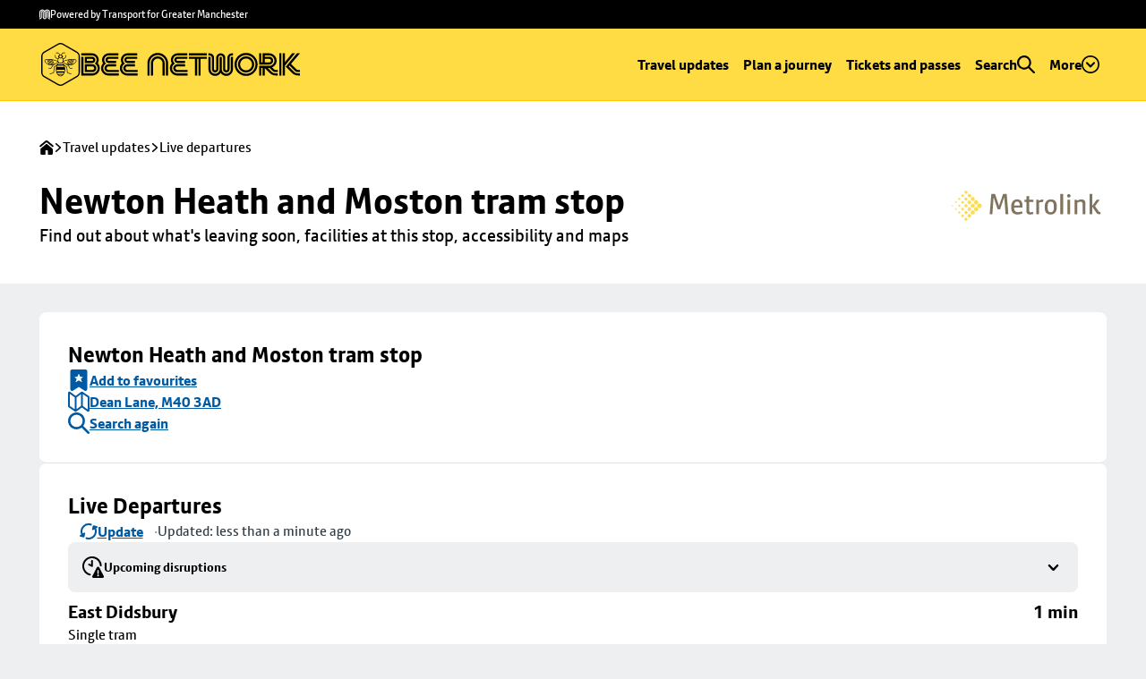

--- FILE ---
content_type: text/html; charset=utf-8
request_url: https://tfgm.com/travel-updates/live-departures/tram/newton-heath-and-moston-tram
body_size: 245472
content:
<!DOCTYPE html><html lang="en-GB"><head><meta charSet="utf-8"/><meta name="viewport" content="width=device-width, initial-scale=1"/><link rel="preload" as="image" href="/_next/static/media/metrolink-colour.c0bcff71.svg"/><link rel="stylesheet" href="/_next/static/css/f564754d61d03efa.css" data-precedence="next"/><link rel="stylesheet" href="/_next/static/css/8642cb4d7e379961.css" data-precedence="next"/><link rel="stylesheet" href="/_next/static/css/8732cace8f6b077e.css" data-precedence="next"/><link rel="stylesheet" href="/_next/static/css/094d62bf287639c5.css" data-precedence="next"/><link rel="stylesheet" href="/_next/static/css/685b560aa784f24f.css" data-precedence="next"/><link rel="stylesheet" href="/_next/static/css/51b98b9ea635abe5.css" data-precedence="next"/><link rel="stylesheet" href="/_next/static/css/6a7a670aa8f2de8e.css" data-precedence="next"/><link rel="stylesheet" href="/_next/static/css/afdf57305c52ed82.css" data-precedence="next"/><link rel="stylesheet" href="/_next/static/css/0040539b2e46827a.css" data-precedence="next"/><link rel="stylesheet" href="/_next/static/css/30bffa13cf774c8b.css" data-precedence="next"/><link rel="stylesheet" href="/_next/static/css/0db496bc0044c3bb.css" data-precedence="next"/><link rel="stylesheet" href="/_next/static/css/f5c6d017657c38ba.css" data-precedence="next"/><link rel="stylesheet" href="/_next/static/css/83c8bc82c6e92c92.css" data-precedence="next"/><link rel="stylesheet" href="/_next/static/css/9536e98fc5c801c7.css" data-precedence="next"/><link rel="stylesheet" href="/_next/static/css/e26e7d484f6eb8be.css" data-precedence="next"/><link rel="stylesheet" href="/_next/static/css/316982e48b453985.css" data-precedence="next"/><link rel="stylesheet" href="/_next/static/css/7e1bc346a6f867c7.css" data-precedence="next"/><link rel="stylesheet" href="/_next/static/css/47710804b8072097.css" data-precedence="next"/><link rel="stylesheet" href="/_next/static/css/2af64093874fdb47.css" data-precedence="next"/><link rel="stylesheet" href="/_next/static/css/f73e3ccf707d01cd.css" data-precedence="next"/><link rel="stylesheet" href="/_next/static/css/18eda8a160263ea0.css" data-precedence="next"/><link rel="stylesheet" href="/_next/static/css/795b29de4561d533.css" data-precedence="next"/><link rel="stylesheet" href="/_next/static/css/a06f83caf9f24fc2.css" data-precedence="next"/><link rel="stylesheet" href="/_next/static/css/3e852f9c19d2d298.css" data-precedence="next"/><link rel="stylesheet" href="/_next/static/css/c08ddd2de5b2fb58.css" data-precedence="next"/><link rel="stylesheet" href="/_next/static/css/9265f7b50a691591.css" data-precedence="next"/><link rel="stylesheet" href="/_next/static/css/ec90c984f500e7f2.css" data-precedence="next"/><link rel="stylesheet" href="/_next/static/css/eab0ee5c80172fc0.css" data-precedence="next"/><link rel="stylesheet" href="/_next/static/css/949c3f48add4272f.css" data-precedence="next"/><link rel="stylesheet" href="/_next/static/css/612af6f75317a797.css" data-precedence="next"/><link rel="stylesheet" href="/_next/static/css/70af7d0729fb0623.css" data-precedence="next"/><link rel="stylesheet" href="/_next/static/css/0430b81801147932.css" data-precedence="next"/><link rel="preload" as="script" fetchPriority="low" href="/_next/static/chunks/webpack-7c213037e218d464.js"/><script src="/_next/static/chunks/87c73c54-455c4dc765e484db.js" async=""></script><script src="/_next/static/chunks/2335-1d1bea8a2407f59c.js" async=""></script><script src="/_next/static/chunks/main-app-3b4a57d63d7621d7.js" async=""></script><script src="/_next/static/chunks/7747-62b1ac28b83815ff.js" async=""></script><script src="/_next/static/chunks/5408-0b7c92f76228f27b.js" async=""></script><script src="/_next/static/chunks/199-5618cb3f1dd911c5.js" async=""></script><script src="/_next/static/chunks/2126-e55fe680a25d364e.js" async=""></script><script src="/_next/static/chunks/6573-8ff728e406a64ae8.js" async=""></script><script src="/_next/static/chunks/780-f58d48705d7cdd34.js" async=""></script><script src="/_next/static/chunks/8941-1c64921403f9b2dc.js" async=""></script><script src="/_next/static/chunks/447-4314809efd5e5d56.js" async=""></script><script src="/_next/static/chunks/7536-b05ee757284ce683.js" async=""></script><script src="/_next/static/chunks/6746-68485fd1970b6aa6.js" async=""></script><script src="/_next/static/chunks/2241-e57bc7e56f1f1c79.js" async=""></script><script src="/_next/static/chunks/8764-fb5e7199e4f07965.js" async=""></script><script src="/_next/static/chunks/7001-173673a48381c03d.js" async=""></script><script src="/_next/static/chunks/8194-f48d645b6503d3c5.js" async=""></script><script src="/_next/static/chunks/app/travel-updates/live-departures/tram/%5Bslug%5D/page-5ad5b5d7bb489549.js" async=""></script><script src="/_next/static/chunks/8bb4d8db-a26a602c362e758f.js" async=""></script><script src="/_next/static/chunks/9368-f6d18c090dfa1ec9.js" async=""></script><script src="/_next/static/chunks/5604-162bd24bd52bf24e.js" async=""></script><script src="/_next/static/chunks/7101-e88b6c5aeb2e1833.js" async=""></script><script src="/_next/static/chunks/7014-a955410260dcf734.js" async=""></script><script src="/_next/static/chunks/4992-70647d3ab44cf868.js" async=""></script><script src="/_next/static/chunks/app/layout-092a230ead50fdb4.js" async=""></script><script src="/_next/static/chunks/2070-21fab02f0b004fda.js" async=""></script><script src="/_next/static/chunks/app/error-1e90e1e9f8bbc3ad.js" async=""></script><script src="/_next/static/chunks/app/page-5e18fc3f11a4a3c9.js" async=""></script><meta name="theme-color" content="#ffdc44"/><title>Newton Heath and Moston tram stop | Bee Network | Powered by TfGM</title><meta name="description" content="See departure times for all services using this tram stop."/><meta name="application-name" content="Bee Network"/><link rel="manifest" href="/manifest.webmanifest"/><meta name="robots" content="index, follow"/><meta name="msapplication-TileColor" content="#ffdc44"/><meta name="msapplication-TileImage" content="/static/mstile-144x144.png"/><meta name="twitter:widgets:csp" content="on"/><meta name="mobile-web-app-capable" content="yes"/><meta name="apple-mobile-web-app-title" content="Bee Network"/><meta name="apple-mobile-web-app-status-bar-style" content="default"/><meta property="og:title" content="Newton Heath and Moston tram stop"/><meta property="og:description" content="See departure times for all services using this tram stop."/><meta property="og:url" content="https://tfgm.com/travel-updates/live-departures/tram/newton-heath-and-moston-tram"/><meta property="og:site_name" content="Newton Heath and Moston tram stop | Bee Network | Powered by TfGM"/><meta property="og:image" content="https://images.ctfassets.net/s1msor4qyasd/5mG9kpnulEBpkifTvtpHjX/7f191e8c374373b95f392cc3da277102/Bee_Network_link_share_image.jpg"/><meta property="og:image:width" content="1200"/><meta property="og:image:height" content="628"/><meta property="og:type" content="website"/><meta name="twitter:card" content="summary"/><meta name="twitter:site" content="@OfficalTfGM"/><meta name="twitter:title" content="Newton Heath and Moston tram stop"/><meta name="twitter:description" content="See departure times for all services using this tram stop."/><meta name="twitter:image" content="https://images.ctfassets.net/s1msor4qyasd/5mG9kpnulEBpkifTvtpHjX/7f191e8c374373b95f392cc3da277102/Bee_Network_link_share_image.jpg"/><meta name="twitter:image:alt" content="Bee Network powered by Transport for Greater Manchester logo"/><link rel="icon" href="/favicon.ico" type="image/x-icon"/><link rel="icon" href="/favicon-16x16.png" sizes="16x16" type="image/png"/><link rel="icon" href="/favicon-32x32.png" sizes="32x32" type="image/png"/><link rel="icon" href="/static/android-chrome-192x192.png" sizes="192x192" type="image/png"/><link rel="icon" href="/favicon-194x194.png" sizes="194x194" type="image/png"/><link rel="mask-icon" href="/static/safari-pinned-tab.svg" color="#323e48"/><script src="/_next/static/chunks/polyfills-42372ed130431b0a.js" noModule=""></script></head><body><div hidden=""><!--$--><!--/$--></div><noscript><iframe src="https://www.googletagmanager.com/ns.html?id=GTM-M7D6LZ7" height="0" width="0" style="display: none; visibility: hidden;"></iframe></noscript><noscript><style> .hideIfNoScript {
            display: none;
          }</style></noscript><div class="_9ous7o0" aria-live="polite" aria-atomic="true"></div><div class="_1qcpxm524 _1qcpxm52g w62qjt0"><span class="_168z8ob5"> </span><a class="_1qcpxm5n0 _1qcpxm524 _1qcpxm53w _1qcpxm534 _1qcpxm52c _1qcpxm52s _1qcpxm5135 _1ig3oxm0 _1a0bylc6 mhzrur3 _1a0bylc1 _1a0bylc3" href="#main" data-testid="skip-to-content"><span class="_1qcpxm5dg _1qcpxm5fo _1qcpxm5hw _1qcpxm5k4 _1qcpxm513r _1qcpxm524 _1qcpxm5p0 _1qcpxm5133 _1qcpxm5pw _1c8nxot0 _1a0bylc5">Skip to main content</span></a><a class="_1qcpxm5n0 _1qcpxm524 _1qcpxm53w _1qcpxm534 _1qcpxm52c _1qcpxm52s _1qcpxm5135 _1ig3oxm0 _1a0bylc6 mhzrur3 _1a0bylc1 _1a0bylc3" href="#footer" data-testid="skip-to-content"><span class="_1qcpxm5dg _1qcpxm5fo _1qcpxm5hw _1qcpxm5k4 _1qcpxm513r _1qcpxm524 _1qcpxm5p0 _1qcpxm5133 _1qcpxm5pw _1c8nxot0 _1a0bylc5">Skip to footer</span></a><header class="_168z8ob3"><div class="_1qcpxm5ui _1qcpxm5135"><div class="_1uxxulj0"><div class="_1qcpxm54w _1qcpxm574 _1qcpxm5mw _1qcpxm524 _1qcpxm53w _1qcpxm534 _1qcpxm52c _1qcpxm52d _1qcpxm52f _1qcpxm52s _1qcpxm5135"><svg xmlns="http://www.w3.org/2000/svg" width="12" height="12" fill="none" viewBox="0 0 53 48" aria-hidden="true" focusable="false" role="none" data-icon="true" size="12" color="white"><path fill="currentColor" d="M50.32 43.35c-2.78 0-5.03-2.25-5.03-5.03v-24a6.97 6.97 0 0 0-6.97-6.97 6.97 6.97 0 0 0-6.97 6.97v24c0 2.78-2.25 5.03-5.03 5.03s-5.03-2.25-5.03-5.03v-24a6.97 6.97 0 0 0-6.97-6.97 6.97 6.97 0 0 0-6.97 6.97v24c0 2.78-2.25 5.03-5.03 5.03H.39a.39.39 0 0 0-.39.39v3.87c0 .21.17.39.39.39h1.94c5.34 0 9.68-4.33 9.68-9.68v-24c0-1.28 1.04-2.32 2.32-2.32s2.32 1.04 2.32 2.32v24c0 5.34 4.33 9.68 9.68 9.68s9.68-4.33 9.68-9.68v-24c0-1.28 1.04-2.32 2.32-2.32s2.32 1.04 2.32 2.32v24c0 5.34 4.33 9.68 9.68 9.68h1.94c.21 0 .39-.18.39-.39v-3.87a.39.39 0 0 0-.39-.39zM38.32 0c-5.02 0-9.44 2.59-12 6.5-2.55-3.91-6.97-6.5-12-6.5C6.41 0 0 6.41 0 14.32v25.94c0 .21.17.39.39.39h1.94c1.28 0 2.32-1.04 2.32-2.32V14.32c0-5.34 4.33-9.68 9.68-9.68s9.68 4.33 9.68 9.68v24c0 1.28 1.04 2.32 2.32 2.32s2.32-1.04 2.32-2.32v-24c0-5.34 4.33-9.68 9.68-9.68s9.68 4.33 9.68 9.68v24c0 1.28 1.04 2.32 2.32 2.32h1.94c.21 0 .39-.17.39-.39V14.32C52.66 6.41 46.25 0 38.34 0z"></path></svg><span class="_1qcpxm5dg _1qcpxm5fo _1qcpxm5hw _1qcpxm5k4 _1qcpxm51s _1qcpxm5qq _1qcpxm5os _1qcpxm5po _1c8nxot0">Powered by Transport for Greater Manchester</span></div></div></div><div class="_168z8ob1"><div data-headlessui-state=""><div class="_1qcpxm59k _1qcpxm5a1 _1qcpxm5bs _1qcpxm5c9 _1qcpxm550 _1qcpxm578 _1qcpxm5uo _1qcpxm5mk _1qcpxm524 _1qcpxm53w _1qcpxm53k _1qcpxm52c _1qcpxm52d _1qcpxm52f _1qcpxm52s _1qcpxm5135"><span class=""><a class="_1qcpxm5n0 _1qcpxm524 _1qcpxm53w _1qcpxm534 _1qcpxm52c _1qcpxm52s _1qcpxm5135 _168z8ob4 _1a0bylc6 mhzrur3 _1a0bylc1 _1a0bylc4" href="/"><span class="_1qcpxm5dg _1qcpxm5fo _1qcpxm5hw _1qcpxm5k4 _1qcpxm513r _1qcpxm524 _1qcpxm5p0 _1qcpxm5133 _1qcpxm5pw _1c8nxot0 _1a0bylc5"><svg width="44" height="48" viewBox="0 0 44 48" fill="none" xmlns="http://www.w3.org/2000/svg" focusable="false" role="graphics-symbol" aria-label="Bee Network logo"><path d="M21.6 47.995C20.54 47.995 19.49 47.715 18.58 47.185L3.02 38.205C1.16 37.125 0 35.125 0 32.965V15.005C0 12.855 1.16 10.845 3.02 9.765L18.58 0.795C20.42 -0.265 22.79 -0.265 24.63 0.795L40.19 9.775C42.05 10.855 43.21 12.855 43.21 15.015V32.975C43.21 35.125 42.05 37.135 40.19 38.215L24.63 47.195C23.71 47.725 22.67 48.005 21.61 48.005L21.6 47.995ZM21.6 1.395C20.79 1.395 19.99 1.605 19.29 2.015L3.73 10.995C2.3 11.815 1.42 13.355 1.42 15.005V32.965C1.42 34.615 2.31 36.145 3.73 36.975L19.29 45.955C20.7 46.765 22.51 46.765 23.92 45.955L39.48 36.975C40.91 36.155 41.79 34.615 41.79 32.965V15.005C41.79 13.355 40.9 11.825 39.48 10.995L23.91 2.015C23.21 1.605 22.41 1.395 21.6 1.395Z" fill="currentColor"></path><path d="M34.6652 23.9224L36.7852 18.8324C37.9552 18.8024 38.7952 18.9124 38.7952 20.0524C38.7952 20.5024 38.5852 20.9824 38.1852 21.4324C36.8852 22.8324 35.3552 23.7124 34.6652 23.9224ZM24.2752 11.7124C24.3852 11.7124 24.4352 11.6624 24.4352 11.5824C24.4352 11.5824 24.4518 11.5724 24.4852 11.5524H26.4952C26.6252 11.5524 26.7052 11.4724 26.7052 11.3424V11.0824C26.7052 10.9524 26.6252 10.8724 26.4952 10.8724H24.4852C24.4518 10.8724 24.4352 10.8624 24.4352 10.8424C24.4352 10.7624 24.3852 10.7124 24.2752 10.7124C24.1952 10.7124 24.1452 10.7624 24.1452 10.8424V11.5824C24.1452 11.6624 24.1952 11.7124 24.2752 11.7124ZM33.2052 24.0824L35.4052 18.8624L36.1252 18.8324L33.9552 24.0224L33.2152 24.0724L33.2052 24.0824ZM31.8252 24.1124L33.9952 18.8924C34.2352 18.8924 34.4752 18.8924 34.7352 18.8624L32.5352 24.1024H31.8152L31.8252 24.1124ZM31.1652 24.1124L30.4452 24.0824L32.6152 18.9424C32.8552 18.9124 33.0952 18.9124 33.3352 18.9124L31.1652 24.1024V24.1124ZM29.8152 24.0324C29.5752 24.0024 29.3352 23.9524 29.1552 23.9224L31.2252 18.9724C31.4652 18.9724 31.7052 18.9724 31.9652 18.9424L29.8152 24.0324ZM18.9252 11.7124C19.0052 11.7124 19.0552 11.6624 19.0552 11.5824V10.8324C19.0552 10.7524 19.0052 10.7024 18.9252 10.7024C18.8152 10.7024 18.7652 10.7524 18.7652 10.8324C18.7652 10.8324 18.7485 10.8424 18.7152 10.8624H16.7052C16.5752 10.8624 16.4952 10.9424 16.4952 11.0724V11.3324C16.4952 11.4624 16.5752 11.5424 16.7052 11.5424H18.7152C18.7485 11.5424 18.7652 11.5524 18.7652 11.5724C18.7652 11.6524 18.8152 11.7024 18.9252 11.7024V11.7124ZM21.6052 16.6124C20.9452 16.5824 20.4152 16.3224 20.1252 15.8924C20.3652 15.7324 20.5252 15.4424 20.5252 15.1024C20.5252 14.7824 20.3952 14.5224 20.1852 14.3324C20.5552 13.9124 21.1152 13.7524 21.6152 13.7524C22.2552 13.7524 22.7552 13.9924 23.0452 14.3324C22.8352 14.5224 22.7052 14.7824 22.7052 15.1024C22.7052 15.4424 22.8652 15.7424 23.1052 15.8924C22.7852 16.3724 22.1752 16.6124 21.6252 16.6124H21.6052ZM28.5752 23.7124L27.3852 23.0524C26.4352 22.5224 25.3452 21.6524 24.7352 21.2524L24.5752 21.1424C24.6052 21.0624 24.6252 20.9824 24.6252 20.9024C26.6652 20.1124 28.1752 19.5824 30.5352 19.0524L28.5752 23.7124ZM20.9452 22.0924C19.9352 22.0924 19.1152 21.2724 19.1152 20.2624V18.6424C19.1152 17.8224 19.6752 17.1324 20.3852 16.9224C20.7252 17.1124 21.1552 17.2124 21.6052 17.2124C22.0552 17.2124 22.4752 17.1024 22.8252 16.9224C23.5452 17.1324 24.0952 17.8224 24.0952 18.6424V20.2624C24.0952 21.2724 23.2752 22.0924 22.2652 22.0924H20.9452ZM18.5652 23.9724C18.9652 23.3624 19.4152 22.8624 19.9652 22.5124C20.2552 22.6424 20.5752 22.7024 20.9452 22.7024H22.2652C22.6352 22.7024 22.9552 22.6524 23.2452 22.5124C23.8052 22.8524 24.2552 23.3624 24.6452 23.9724H18.5552H18.5652ZM17.4552 26.7824C17.5852 26.2224 17.7452 25.6924 17.9552 25.1624H25.2652C25.4752 25.6924 25.6352 26.2224 25.7652 26.7824H17.4452H17.4552ZM14.6452 23.7124L12.6852 19.0524C15.0452 19.5824 16.5552 20.1124 18.5952 20.9024C18.5952 20.9824 18.6252 21.0624 18.6452 21.1424L18.4852 21.2524C17.8752 21.6524 16.7852 22.5224 15.8352 23.0524L14.6452 23.7124ZM13.4052 24.0324L11.2552 18.9424C11.5152 18.9724 11.7552 18.9724 11.9952 18.9724L14.0652 23.9224L13.4052 24.0324ZM17.3752 31.6824C17.2652 31.1224 17.1852 30.5724 17.1652 30.0424H26.0652C26.0352 30.5724 25.9552 31.1324 25.8552 31.6824H17.3752ZM12.0552 24.1024L9.88516 18.9124C10.1252 18.9124 10.3652 18.9124 10.6052 18.9424L12.7752 24.0824L12.0552 24.1124V24.1024ZM10.6752 24.1024L8.47516 18.8624C8.73516 18.8924 8.97516 18.8924 9.21516 18.8924L11.3852 24.1124H10.6652L10.6752 24.1024ZM18.6252 34.8024C18.3052 34.3224 18.0452 33.7724 17.8052 33.1824H25.4352C25.1952 33.7624 24.9352 34.3224 24.6152 34.8024H18.6252ZM10.0052 24.0824L9.26516 24.0324L7.09516 18.8424C7.33516 18.8424 7.57516 18.8724 7.81516 18.8724L10.0152 24.0924L10.0052 24.0824ZM21.6052 36.6624C20.6252 36.6624 19.8352 36.2624 19.0652 35.4224H24.1552C23.4152 36.2424 22.6152 36.6424 21.6152 36.6624H21.6052ZM8.54516 23.9224C7.85516 23.7124 6.32516 22.8324 5.02516 21.4324C4.62516 20.9824 4.41516 20.5024 4.41516 20.0524C4.41516 18.9124 5.26516 18.8124 6.42516 18.8324L8.54516 23.9224ZM21.6052 37.3024C24.4952 37.3024 26.7452 33.8024 26.7452 29.3524C26.7452 28.0524 26.5052 26.6024 25.9752 25.2424L28.1752 27.0124C28.2552 27.0624 28.3052 27.1724 28.3352 27.2724L28.9152 32.9924C28.9452 33.3324 29.1252 33.4924 29.3952 33.6024L33.3452 35.0024C33.5552 35.0524 33.7452 35.0324 33.8252 34.8724C33.8752 34.7124 33.7452 34.5024 33.5852 34.4524L29.7452 33.0724C29.6152 33.0224 29.5552 32.9424 29.5352 32.8324L28.9552 27.1924C28.9252 26.8724 28.7952 26.7424 28.5852 26.5324L25.3852 23.9324C24.9652 23.2424 24.4552 22.6324 23.8452 22.1824C24.0352 22.0224 24.1852 21.8424 24.3252 21.6524L24.7752 21.9724C25.8052 22.7124 27.7952 24.1424 28.6652 24.4324L29.0352 24.5124L29.2952 24.5624L32.0252 28.4824C32.2152 28.7424 32.4452 28.8224 32.7452 28.7724L34.8352 28.4024C34.9652 28.3724 35.0752 28.2424 35.0752 28.1124C35.0752 27.9224 34.9452 27.7924 34.7352 27.8224L32.7752 28.1624C32.6452 28.1924 32.5352 28.1124 32.4852 28.0324L30.1052 24.6724C30.6352 24.7024 31.2452 24.7024 31.8252 24.7024C33.0652 24.7024 34.2352 24.6224 34.5552 24.5724C35.3752 24.4424 37.2352 23.4024 38.6352 21.8224C39.2752 21.1624 39.4252 20.5224 39.4252 20.0724C39.4252 18.4024 38.2552 18.2424 36.6452 18.2424C34.5552 18.2424 33.2052 18.2724 31.1052 18.3524C29.8652 18.4024 26.5252 19.5224 24.7252 20.2324V18.6424C24.7252 18.4024 24.6952 18.1624 24.6152 17.9524L26.7852 17.1324C27.0452 17.0224 27.2052 16.8724 27.2852 16.5724L28.0552 13.7424C28.1052 13.5824 27.9752 13.3424 27.7652 13.3424C27.6352 13.3424 27.5052 13.4524 27.4752 13.5524L26.7052 16.3624C26.6752 16.4724 26.6252 16.5224 26.4952 16.5724L24.3452 17.3924C24.1352 17.0224 23.8152 16.7024 23.4152 16.4924C23.5752 16.3624 23.6752 16.1724 23.7852 16.0124C24.1252 15.9024 24.3952 15.5324 24.3952 15.0824C24.3952 14.6024 24.1052 14.2324 23.7052 14.1524C23.5152 13.8624 23.2252 13.5924 22.9152 13.4324C22.9952 13.3524 23.0252 13.2424 23.0752 13.1424L23.3352 12.5024C23.5452 11.9724 23.7852 11.4424 23.8652 11.4424C23.9952 11.4424 24.0752 11.3924 24.0752 11.2524V11.1424C24.0752 11.0124 23.9952 10.9524 23.8352 10.9524C23.5752 10.9524 23.3552 11.0824 23.2552 11.2924L22.4852 12.9624C22.4352 13.0724 22.3752 13.1524 22.2952 13.1724C22.0852 13.1224 21.8452 13.0924 21.6052 13.0924C21.3652 13.0924 21.1252 13.1224 20.9152 13.1724C20.8352 13.1424 20.7852 13.0624 20.7252 12.9624L19.9552 11.2924C19.8452 11.0824 19.6352 10.9524 19.3752 10.9524C19.2152 10.9524 19.1352 11.0024 19.1352 11.1424V11.2524C19.1352 11.3824 19.2152 11.4424 19.3452 11.4424C19.4252 11.4424 19.6652 11.9724 19.8752 12.5024L20.1352 13.1424C20.1852 13.2524 20.2152 13.3524 20.2952 13.4324C19.9752 13.5924 19.6852 13.8524 19.5052 14.1524C19.1052 14.2324 18.8152 14.6024 18.8152 15.0824C18.8152 15.5324 19.0752 15.9024 19.4252 16.0124C19.5352 16.1724 19.6352 16.3524 19.7952 16.4924C19.3952 16.7024 19.0752 17.0224 18.8652 17.3924L16.7152 16.5724C16.5852 16.5224 16.5252 16.4624 16.5052 16.3624L15.7352 13.5524C15.7052 13.4424 15.5752 13.3424 15.4452 13.3424C15.2352 13.3424 15.1052 13.5824 15.1552 13.7424L15.9252 16.5724C16.0052 16.8624 16.1652 17.0224 16.4252 17.1324L18.5952 17.9524C18.5152 18.1624 18.4852 18.4024 18.4852 18.6424V20.2324C16.6852 19.5124 13.3452 18.4024 12.1052 18.3524C10.0152 18.2724 8.66516 18.2424 6.56516 18.2424C4.94516 18.2424 3.78516 18.4024 3.78516 20.0724C3.78516 20.5224 3.94516 21.1624 4.57516 21.8224C5.97516 23.4124 7.83516 24.4424 8.65516 24.5724C8.97516 24.6224 10.1352 24.7024 11.3852 24.7024C11.9652 24.7024 12.5752 24.7024 13.1052 24.6724L10.7252 28.0324C10.6752 28.1124 10.5652 28.1924 10.4352 28.1624L8.47516 27.8224C8.26516 27.7924 8.13516 27.9324 8.13516 28.1124C8.13516 28.2424 8.24516 28.3724 8.37516 28.4024L10.4652 28.7724C10.7552 28.8224 10.9952 28.7424 11.1852 28.4824L13.9152 24.5624C14.0252 24.5324 14.1052 24.5324 14.1752 24.5124L14.5452 24.4324C15.4152 24.1424 17.4052 22.7124 18.4352 21.9724L18.8852 21.6524C19.0152 21.8424 19.1752 22.0224 19.3652 22.1824C18.7552 22.6324 18.2552 23.2424 17.8252 23.9324L14.6252 26.5324C14.4152 26.7424 14.2852 26.8724 14.2552 27.1924L13.6752 32.8324C13.6452 32.9424 13.5952 33.0224 13.4652 33.0724L9.62516 34.4524C9.46516 34.5024 9.33516 34.7124 9.38516 34.8724C9.46516 35.0324 9.64516 35.0624 9.86516 35.0024L13.8152 33.6024C14.0752 33.4924 14.2652 33.3424 14.2952 32.9924L14.8752 27.2724C14.9052 27.1624 14.9552 27.0624 15.0352 27.0124L17.2352 25.2424C16.7052 26.5924 16.4652 28.0524 16.4652 29.3524C16.4652 33.8024 18.7152 37.3024 21.6052 37.3024Z" fill="currentColor"></path></svg></span></a></span><div class="_1qcpxm5mk _1qcpxm524 _1qcpxm53w _1qcpxm534 _1qcpxm52c _1qcpxm52d _1qcpxm52f _1qcpxm52s _1qcpxm5136"><span class="_1qcpxm53o"><a class="_1qcpxm5n0 _1qcpxm520 _1qcpxm53w _1qcpxm534 _1qcpxm52c _1qcpxm52s _1qcpxm5135 _1a0bylc6 mhzrur3 _1a0bylc1 _1a0bylc4" href="/search" aria-label="Search"><span class="_1qcpxm5dg _1qcpxm5fo _1qcpxm5hw _1qcpxm5k4 _1qcpxm513r _1qcpxm524 _1qcpxm5p0 _1qcpxm5134 _1qcpxm5pw _1c8nxot0 _1c8nxot3 _1a0bylc5"><div class="_1cuj3sv0 mhzrur2 _1cuj3sv3 _1cuj3sv5" type="button"><svg xmlns="http://www.w3.org/2000/svg" width="20" height="20" fill="none" viewBox="0 0 24 24" aria-hidden="true" focusable="false" role="none" data-icon="true" size="20"><g clip-path="url(#_R_cpk5knb__Search_svg__a)"><path fill="currentColor" d="m23.625 21.83-6.658-6.658a9.33 9.33 0 0 0 1.937-5.7 9.452 9.452 0 1 0-3.732 7.505l6.659 6.658a1.285 1.285 0 0 0 1.794 0 1.275 1.275 0 0 0 0-1.805M2.59 9.472a6.883 6.883 0 1 1 6.883 6.883A6.893 6.893 0 0 1 2.59 9.472"></path></g><defs><clipPath id="_R_cpk5knb__Search_svg__a"><path fill="currentColor" d="M0 0h24v24H0z"></path></clipPath></defs></svg></div></span></a></span><button class="heayix2 mhzrur0 hideIfNoScript" id="headlessui-disclosure-button-_R_19k5knb_" type="button" aria-expanded="false" data-headlessui-state=""><div class="_1qcpxm5n0 _1qcpxm524 _1qcpxm53w _1qcpxm534 _1qcpxm52c _1qcpxm52d _1qcpxm52f _1qcpxm52s _1qcpxm5135 heayix3 mhzrur0 heayix5"><span class="_1qcpxm5dg _1qcpxm5fo _1qcpxm5hw _1qcpxm5k4 _1qcpxm51s _1qcpxm5p0 _1qcpxm5134 _1qcpxm5pw _1c8nxot0">Menu</span><svg xmlns="http://www.w3.org/2000/svg" width="20" height="20" fill="none" viewBox="0 0 24 24" aria-hidden="true" focusable="false" role="none" data-icon="true" size="20"><path fill="currentColor" d="M0 4.5A1.5 1.5 0 0 1 1.5 3h21a1.5 1.5 0 0 1 0 3h-21A1.5 1.5 0 0 1 0 4.5M0 12a1.5 1.5 0 0 1 1.5-1.5h21a1.5 1.5 0 0 1 0 3h-21A1.5 1.5 0 0 1 0 12M1.5 18a1.5 1.5 0 0 0 0 3h21a1.5 1.5 0 0 0 0-3z"></path></svg></div></button><noscript><span class=""><a class="_1qcpxm5n0 _1qcpxm524 _1qcpxm53w _1qcpxm534 _1qcpxm52c _1qcpxm52s _1qcpxm5135 heayix2 mhzrur0 _1a0bylc6 mhzrur3 _1a0bylc1 _1a0bylc4" href="/navigation"><span class="_1qcpxm5dg _1qcpxm5fo _1qcpxm5hw _1qcpxm5k4 _1qcpxm513r _1qcpxm524 _1qcpxm5p0 _1qcpxm5133 _1qcpxm5pw _1c8nxot0 _1a0bylc5"><div class="_1qcpxm5n0 _1qcpxm524 _1qcpxm53w _1qcpxm534 _1qcpxm52c _1qcpxm52d _1qcpxm52f _1qcpxm52s _1qcpxm5135 heayix3 mhzrur0 heayix5"><span class="_1qcpxm5dg _1qcpxm5fo _1qcpxm5hw _1qcpxm5k4 _1qcpxm51s _1qcpxm5p0 _1qcpxm5134 _1qcpxm5pw _1c8nxot0">Menu</span></div></span></a></span></noscript></div></div></div></div><div class="_168z8ob2"><div class="_1qcpxm5uo _1qcpxm5135"><div class="_1uxxulj0"><div class="_1qcpxm5mk _1qcpxm524 _1qcpxm53o _1qcpxm53k _1qcpxm52c _1qcpxm52d _1qcpxm52f _1qcpxm52s _1qcpxm5135 u18meh0"><span class=""><a class="_1qcpxm5n0 _1qcpxm524 _1qcpxm53w _1qcpxm534 _1qcpxm52c _1qcpxm52s _1qcpxm5135 u18meh9 _1a0bylc6 mhzrur3 _1a0bylc1 _1a0bylc4" href="/"><span class="_1qcpxm5dg _1qcpxm5fo _1qcpxm5hw _1qcpxm5k4 _1qcpxm513r _1qcpxm524 _1qcpxm5p0 _1qcpxm5133 _1qcpxm5pw _1c8nxot0 _1a0bylc5"><div class="_1qcpxm554 _1qcpxm57c _1qcpxm5n0 _1qcpxm524 _1qcpxm53w _1qcpxm534 _1qcpxm52c _1qcpxm52d _1qcpxm52f _1qcpxm52s _1qcpxm5135 u18mehd u18mehb u18meha"><svg width="44" height="48" viewBox="0 0 44 48" fill="none" xmlns="http://www.w3.org/2000/svg" focusable="false" role="graphics-symbol" aria-label="Bee Network logo"><path d="M21.6 47.995C20.54 47.995 19.49 47.715 18.58 47.185L3.02 38.205C1.16 37.125 0 35.125 0 32.965V15.005C0 12.855 1.16 10.845 3.02 9.765L18.58 0.795C20.42 -0.265 22.79 -0.265 24.63 0.795L40.19 9.775C42.05 10.855 43.21 12.855 43.21 15.015V32.975C43.21 35.125 42.05 37.135 40.19 38.215L24.63 47.195C23.71 47.725 22.67 48.005 21.61 48.005L21.6 47.995ZM21.6 1.395C20.79 1.395 19.99 1.605 19.29 2.015L3.73 10.995C2.3 11.815 1.42 13.355 1.42 15.005V32.965C1.42 34.615 2.31 36.145 3.73 36.975L19.29 45.955C20.7 46.765 22.51 46.765 23.92 45.955L39.48 36.975C40.91 36.155 41.79 34.615 41.79 32.965V15.005C41.79 13.355 40.9 11.825 39.48 10.995L23.91 2.015C23.21 1.605 22.41 1.395 21.6 1.395Z" fill="currentColor"></path><path d="M34.6652 23.9224L36.7852 18.8324C37.9552 18.8024 38.7952 18.9124 38.7952 20.0524C38.7952 20.5024 38.5852 20.9824 38.1852 21.4324C36.8852 22.8324 35.3552 23.7124 34.6652 23.9224ZM24.2752 11.7124C24.3852 11.7124 24.4352 11.6624 24.4352 11.5824C24.4352 11.5824 24.4518 11.5724 24.4852 11.5524H26.4952C26.6252 11.5524 26.7052 11.4724 26.7052 11.3424V11.0824C26.7052 10.9524 26.6252 10.8724 26.4952 10.8724H24.4852C24.4518 10.8724 24.4352 10.8624 24.4352 10.8424C24.4352 10.7624 24.3852 10.7124 24.2752 10.7124C24.1952 10.7124 24.1452 10.7624 24.1452 10.8424V11.5824C24.1452 11.6624 24.1952 11.7124 24.2752 11.7124ZM33.2052 24.0824L35.4052 18.8624L36.1252 18.8324L33.9552 24.0224L33.2152 24.0724L33.2052 24.0824ZM31.8252 24.1124L33.9952 18.8924C34.2352 18.8924 34.4752 18.8924 34.7352 18.8624L32.5352 24.1024H31.8152L31.8252 24.1124ZM31.1652 24.1124L30.4452 24.0824L32.6152 18.9424C32.8552 18.9124 33.0952 18.9124 33.3352 18.9124L31.1652 24.1024V24.1124ZM29.8152 24.0324C29.5752 24.0024 29.3352 23.9524 29.1552 23.9224L31.2252 18.9724C31.4652 18.9724 31.7052 18.9724 31.9652 18.9424L29.8152 24.0324ZM18.9252 11.7124C19.0052 11.7124 19.0552 11.6624 19.0552 11.5824V10.8324C19.0552 10.7524 19.0052 10.7024 18.9252 10.7024C18.8152 10.7024 18.7652 10.7524 18.7652 10.8324C18.7652 10.8324 18.7485 10.8424 18.7152 10.8624H16.7052C16.5752 10.8624 16.4952 10.9424 16.4952 11.0724V11.3324C16.4952 11.4624 16.5752 11.5424 16.7052 11.5424H18.7152C18.7485 11.5424 18.7652 11.5524 18.7652 11.5724C18.7652 11.6524 18.8152 11.7024 18.9252 11.7024V11.7124ZM21.6052 16.6124C20.9452 16.5824 20.4152 16.3224 20.1252 15.8924C20.3652 15.7324 20.5252 15.4424 20.5252 15.1024C20.5252 14.7824 20.3952 14.5224 20.1852 14.3324C20.5552 13.9124 21.1152 13.7524 21.6152 13.7524C22.2552 13.7524 22.7552 13.9924 23.0452 14.3324C22.8352 14.5224 22.7052 14.7824 22.7052 15.1024C22.7052 15.4424 22.8652 15.7424 23.1052 15.8924C22.7852 16.3724 22.1752 16.6124 21.6252 16.6124H21.6052ZM28.5752 23.7124L27.3852 23.0524C26.4352 22.5224 25.3452 21.6524 24.7352 21.2524L24.5752 21.1424C24.6052 21.0624 24.6252 20.9824 24.6252 20.9024C26.6652 20.1124 28.1752 19.5824 30.5352 19.0524L28.5752 23.7124ZM20.9452 22.0924C19.9352 22.0924 19.1152 21.2724 19.1152 20.2624V18.6424C19.1152 17.8224 19.6752 17.1324 20.3852 16.9224C20.7252 17.1124 21.1552 17.2124 21.6052 17.2124C22.0552 17.2124 22.4752 17.1024 22.8252 16.9224C23.5452 17.1324 24.0952 17.8224 24.0952 18.6424V20.2624C24.0952 21.2724 23.2752 22.0924 22.2652 22.0924H20.9452ZM18.5652 23.9724C18.9652 23.3624 19.4152 22.8624 19.9652 22.5124C20.2552 22.6424 20.5752 22.7024 20.9452 22.7024H22.2652C22.6352 22.7024 22.9552 22.6524 23.2452 22.5124C23.8052 22.8524 24.2552 23.3624 24.6452 23.9724H18.5552H18.5652ZM17.4552 26.7824C17.5852 26.2224 17.7452 25.6924 17.9552 25.1624H25.2652C25.4752 25.6924 25.6352 26.2224 25.7652 26.7824H17.4452H17.4552ZM14.6452 23.7124L12.6852 19.0524C15.0452 19.5824 16.5552 20.1124 18.5952 20.9024C18.5952 20.9824 18.6252 21.0624 18.6452 21.1424L18.4852 21.2524C17.8752 21.6524 16.7852 22.5224 15.8352 23.0524L14.6452 23.7124ZM13.4052 24.0324L11.2552 18.9424C11.5152 18.9724 11.7552 18.9724 11.9952 18.9724L14.0652 23.9224L13.4052 24.0324ZM17.3752 31.6824C17.2652 31.1224 17.1852 30.5724 17.1652 30.0424H26.0652C26.0352 30.5724 25.9552 31.1324 25.8552 31.6824H17.3752ZM12.0552 24.1024L9.88516 18.9124C10.1252 18.9124 10.3652 18.9124 10.6052 18.9424L12.7752 24.0824L12.0552 24.1124V24.1024ZM10.6752 24.1024L8.47516 18.8624C8.73516 18.8924 8.97516 18.8924 9.21516 18.8924L11.3852 24.1124H10.6652L10.6752 24.1024ZM18.6252 34.8024C18.3052 34.3224 18.0452 33.7724 17.8052 33.1824H25.4352C25.1952 33.7624 24.9352 34.3224 24.6152 34.8024H18.6252ZM10.0052 24.0824L9.26516 24.0324L7.09516 18.8424C7.33516 18.8424 7.57516 18.8724 7.81516 18.8724L10.0152 24.0924L10.0052 24.0824ZM21.6052 36.6624C20.6252 36.6624 19.8352 36.2624 19.0652 35.4224H24.1552C23.4152 36.2424 22.6152 36.6424 21.6152 36.6624H21.6052ZM8.54516 23.9224C7.85516 23.7124 6.32516 22.8324 5.02516 21.4324C4.62516 20.9824 4.41516 20.5024 4.41516 20.0524C4.41516 18.9124 5.26516 18.8124 6.42516 18.8324L8.54516 23.9224ZM21.6052 37.3024C24.4952 37.3024 26.7452 33.8024 26.7452 29.3524C26.7452 28.0524 26.5052 26.6024 25.9752 25.2424L28.1752 27.0124C28.2552 27.0624 28.3052 27.1724 28.3352 27.2724L28.9152 32.9924C28.9452 33.3324 29.1252 33.4924 29.3952 33.6024L33.3452 35.0024C33.5552 35.0524 33.7452 35.0324 33.8252 34.8724C33.8752 34.7124 33.7452 34.5024 33.5852 34.4524L29.7452 33.0724C29.6152 33.0224 29.5552 32.9424 29.5352 32.8324L28.9552 27.1924C28.9252 26.8724 28.7952 26.7424 28.5852 26.5324L25.3852 23.9324C24.9652 23.2424 24.4552 22.6324 23.8452 22.1824C24.0352 22.0224 24.1852 21.8424 24.3252 21.6524L24.7752 21.9724C25.8052 22.7124 27.7952 24.1424 28.6652 24.4324L29.0352 24.5124L29.2952 24.5624L32.0252 28.4824C32.2152 28.7424 32.4452 28.8224 32.7452 28.7724L34.8352 28.4024C34.9652 28.3724 35.0752 28.2424 35.0752 28.1124C35.0752 27.9224 34.9452 27.7924 34.7352 27.8224L32.7752 28.1624C32.6452 28.1924 32.5352 28.1124 32.4852 28.0324L30.1052 24.6724C30.6352 24.7024 31.2452 24.7024 31.8252 24.7024C33.0652 24.7024 34.2352 24.6224 34.5552 24.5724C35.3752 24.4424 37.2352 23.4024 38.6352 21.8224C39.2752 21.1624 39.4252 20.5224 39.4252 20.0724C39.4252 18.4024 38.2552 18.2424 36.6452 18.2424C34.5552 18.2424 33.2052 18.2724 31.1052 18.3524C29.8652 18.4024 26.5252 19.5224 24.7252 20.2324V18.6424C24.7252 18.4024 24.6952 18.1624 24.6152 17.9524L26.7852 17.1324C27.0452 17.0224 27.2052 16.8724 27.2852 16.5724L28.0552 13.7424C28.1052 13.5824 27.9752 13.3424 27.7652 13.3424C27.6352 13.3424 27.5052 13.4524 27.4752 13.5524L26.7052 16.3624C26.6752 16.4724 26.6252 16.5224 26.4952 16.5724L24.3452 17.3924C24.1352 17.0224 23.8152 16.7024 23.4152 16.4924C23.5752 16.3624 23.6752 16.1724 23.7852 16.0124C24.1252 15.9024 24.3952 15.5324 24.3952 15.0824C24.3952 14.6024 24.1052 14.2324 23.7052 14.1524C23.5152 13.8624 23.2252 13.5924 22.9152 13.4324C22.9952 13.3524 23.0252 13.2424 23.0752 13.1424L23.3352 12.5024C23.5452 11.9724 23.7852 11.4424 23.8652 11.4424C23.9952 11.4424 24.0752 11.3924 24.0752 11.2524V11.1424C24.0752 11.0124 23.9952 10.9524 23.8352 10.9524C23.5752 10.9524 23.3552 11.0824 23.2552 11.2924L22.4852 12.9624C22.4352 13.0724 22.3752 13.1524 22.2952 13.1724C22.0852 13.1224 21.8452 13.0924 21.6052 13.0924C21.3652 13.0924 21.1252 13.1224 20.9152 13.1724C20.8352 13.1424 20.7852 13.0624 20.7252 12.9624L19.9552 11.2924C19.8452 11.0824 19.6352 10.9524 19.3752 10.9524C19.2152 10.9524 19.1352 11.0024 19.1352 11.1424V11.2524C19.1352 11.3824 19.2152 11.4424 19.3452 11.4424C19.4252 11.4424 19.6652 11.9724 19.8752 12.5024L20.1352 13.1424C20.1852 13.2524 20.2152 13.3524 20.2952 13.4324C19.9752 13.5924 19.6852 13.8524 19.5052 14.1524C19.1052 14.2324 18.8152 14.6024 18.8152 15.0824C18.8152 15.5324 19.0752 15.9024 19.4252 16.0124C19.5352 16.1724 19.6352 16.3524 19.7952 16.4924C19.3952 16.7024 19.0752 17.0224 18.8652 17.3924L16.7152 16.5724C16.5852 16.5224 16.5252 16.4624 16.5052 16.3624L15.7352 13.5524C15.7052 13.4424 15.5752 13.3424 15.4452 13.3424C15.2352 13.3424 15.1052 13.5824 15.1552 13.7424L15.9252 16.5724C16.0052 16.8624 16.1652 17.0224 16.4252 17.1324L18.5952 17.9524C18.5152 18.1624 18.4852 18.4024 18.4852 18.6424V20.2324C16.6852 19.5124 13.3452 18.4024 12.1052 18.3524C10.0152 18.2724 8.66516 18.2424 6.56516 18.2424C4.94516 18.2424 3.78516 18.4024 3.78516 20.0724C3.78516 20.5224 3.94516 21.1624 4.57516 21.8224C5.97516 23.4124 7.83516 24.4424 8.65516 24.5724C8.97516 24.6224 10.1352 24.7024 11.3852 24.7024C11.9652 24.7024 12.5752 24.7024 13.1052 24.6724L10.7252 28.0324C10.6752 28.1124 10.5652 28.1924 10.4352 28.1624L8.47516 27.8224C8.26516 27.7924 8.13516 27.9324 8.13516 28.1124C8.13516 28.2424 8.24516 28.3724 8.37516 28.4024L10.4652 28.7724C10.7552 28.8224 10.9952 28.7424 11.1852 28.4824L13.9152 24.5624C14.0252 24.5324 14.1052 24.5324 14.1752 24.5124L14.5452 24.4324C15.4152 24.1424 17.4052 22.7124 18.4352 21.9724L18.8852 21.6524C19.0152 21.8424 19.1752 22.0224 19.3652 22.1824C18.7552 22.6324 18.2552 23.2424 17.8252 23.9324L14.6252 26.5324C14.4152 26.7424 14.2852 26.8724 14.2552 27.1924L13.6752 32.8324C13.6452 32.9424 13.5952 33.0224 13.4652 33.0724L9.62516 34.4524C9.46516 34.5024 9.33516 34.7124 9.38516 34.8724C9.46516 35.0324 9.64516 35.0624 9.86516 35.0024L13.8152 33.6024C14.0752 33.4924 14.2652 33.3424 14.2952 32.9924L14.8752 27.2724C14.9052 27.1624 14.9552 27.0624 15.0352 27.0124L17.2352 25.2424C16.7052 26.5924 16.4652 28.0524 16.4652 29.3524C16.4652 33.8024 18.7152 37.3024 21.6052 37.3024Z" fill="currentColor"></path></svg><div class="u18meh2"><svg width="246" height="26" viewBox="0 0 246 26" fill="none" xmlns="http://www.w3.org/2000/svg" focusable="false" role="img" aria-label="Title - Bee Network"><path d="M0.847412 4.635C0.847412 4.495 0.917412 4.425 1.05741 4.425H3.04741C3.18741 4.425 3.25741 4.495 3.25741 4.635V22.995H13.2574C14.2974 22.995 15.2574 22.735 16.1474 22.215C17.0374 21.695 17.7374 20.995 18.2574 20.105C18.7774 19.215 19.0374 18.255 19.0374 17.215C19.0374 16.175 18.7374 15.115 18.1374 14.185C17.5374 13.255 16.7374 12.525 15.7474 12.005C16.4374 11.535 16.9674 10.935 17.3474 10.215C17.7274 9.495 17.9174 8.735 17.9174 7.925C17.9174 7.055 17.6974 6.235 17.2574 5.475C16.8174 4.715 16.2274 4.115 15.4674 3.665C14.7074 3.215 13.8874 2.995 12.9874 2.995H1.05741C0.917412 2.995 0.847412 2.925 0.847412 2.785V0.805C0.847412 0.665 0.917412 0.595 1.05741 0.595H12.9674C14.2874 0.595 15.5174 0.935 16.6374 1.605C17.7574 2.275 18.6474 3.185 19.3174 4.315C19.9774 5.445 20.3074 6.655 20.3074 7.935C20.3074 9.285 19.9574 10.535 19.2474 11.695C19.9374 12.455 20.4674 13.305 20.8574 14.265C21.2474 15.225 21.4474 16.205 21.4474 17.225C21.4474 18.695 21.0774 20.055 20.3474 21.315C19.6174 22.575 18.6174 23.575 17.3474 24.315C16.0874 25.045 14.7174 25.415 13.2574 25.415H1.05741C0.917412 25.415 0.847412 25.345 0.847412 25.205V4.635ZM4.67741 4.635C4.67741 4.495 4.74741 4.425 4.88741 4.425H12.9674C13.9074 4.425 14.7374 4.775 15.4274 5.475C16.1274 6.175 16.4774 6.995 16.4774 7.935C16.4774 8.875 16.1474 9.645 15.5074 10.365C14.8574 11.085 14.1074 11.445 13.2574 11.445H4.88741C4.74741 11.445 4.67741 11.375 4.67741 11.235V4.635ZM4.67741 13.075C4.67741 12.935 4.74741 12.865 4.88741 12.865H13.2574C13.9474 12.865 14.5374 12.985 15.0274 13.235C15.5274 13.485 16.0174 13.855 16.5174 14.355C17.2474 15.205 17.6174 16.165 17.6174 17.225C17.6174 18.005 17.4174 18.735 17.0274 19.405C16.6374 20.075 16.1074 20.615 15.4274 21.005C14.7574 21.395 14.0274 21.585 13.2474 21.585H4.88741C4.74741 21.585 4.67741 21.515 4.67741 21.375V13.075ZM12.9774 9.035C13.2874 9.035 13.5474 8.925 13.7574 8.715C13.9674 8.505 14.0774 8.245 14.0774 7.935C14.0774 7.625 13.9674 7.365 13.7574 7.155C13.5474 6.945 13.2874 6.835 12.9774 6.835H7.09741V9.035H12.9774ZM13.2574 19.175C13.7974 19.175 14.2574 18.975 14.6374 18.585C15.0174 18.195 15.2074 17.745 15.2074 17.225C15.2074 16.705 15.0174 16.225 14.6374 15.845C14.2574 15.465 13.7974 15.275 13.2574 15.275H7.08741V19.175H13.2574Z" fill="black"></path><path d="M26.9574 24.315C25.6974 23.585 24.6974 22.585 23.9574 21.315C23.2274 20.055 22.8574 18.685 22.8574 17.225C22.8574 16.205 23.0474 15.225 23.4374 14.265C23.8274 13.305 24.3674 12.455 25.0474 11.695C24.3374 10.535 23.9874 9.285 23.9874 7.935C23.9874 6.655 24.3174 5.455 24.9774 4.315C25.6374 3.185 26.5274 2.275 27.6574 1.605C28.7774 0.935 30.0074 0.595 31.3274 0.595H42.0674C42.2074 0.595 42.2774 0.665 42.2774 0.805V2.795C42.2774 2.935 42.2074 3.005 42.0674 3.005H31.3274C30.4274 3.005 29.5974 3.225 28.8474 3.675C28.0874 4.125 27.4974 4.725 27.0574 5.485C26.6174 6.245 26.3974 7.055 26.3974 7.935C26.3974 8.735 26.5874 9.505 26.9674 10.225C27.3474 10.945 27.8774 11.545 28.5674 12.015C27.5774 12.535 26.7774 13.265 26.1774 14.195C25.5774 15.125 25.2774 16.135 25.2774 17.225C25.2774 18.315 25.5374 19.225 26.0574 20.115C26.5774 21.005 27.2774 21.705 28.1674 22.225C29.0574 22.745 30.0174 23.005 31.0574 23.005H42.4374C42.5774 23.005 42.6474 23.075 42.6474 23.215V25.205C42.6474 25.345 42.5774 25.415 42.4374 25.415H31.0574C29.5874 25.415 28.2274 25.045 26.9674 24.315H26.9574ZM27.7874 14.355C28.2874 13.855 28.7774 13.485 29.2774 13.235C29.7774 12.985 30.3674 12.865 31.0474 12.865H39.5874C39.7274 12.865 39.7974 12.935 39.7974 13.075V15.065C39.7974 15.205 39.7274 15.275 39.5874 15.275H31.0474C30.5274 15.275 30.0774 15.465 29.6874 15.845C29.2974 16.225 29.0974 16.685 29.0974 17.225C29.0974 17.765 29.2974 18.195 29.6874 18.585C30.0774 18.975 30.5274 19.175 31.0474 19.175H42.4274C42.5674 19.175 42.6374 19.245 42.6374 19.385V21.375C42.6374 21.515 42.5674 21.585 42.4274 21.585H31.0474C30.2674 21.585 29.5374 21.395 28.8674 21.005C28.1974 20.615 27.6574 20.085 27.2674 19.405C26.8774 18.735 26.6774 18.005 26.6774 17.225C26.6774 16.165 27.0474 15.205 27.7774 14.355H27.7874ZM28.8674 5.475C29.5674 4.775 30.3874 4.425 31.3274 4.425H42.0674C42.2074 4.425 42.2774 4.495 42.2774 4.635V6.615C42.2774 6.755 42.2074 6.825 42.0674 6.825H31.3274C31.0174 6.825 30.7574 6.935 30.5474 7.145C30.3374 7.355 30.2274 7.615 30.2274 7.925C30.2274 8.235 30.3374 8.495 30.5474 8.705C30.7574 8.915 31.0174 9.025 31.3274 9.025H39.5874C39.7274 9.025 39.7974 9.095 39.7974 9.235V11.215C39.7974 11.355 39.7274 11.425 39.5874 11.425H31.0474C30.1974 11.425 29.4474 11.065 28.7974 10.345C28.1474 9.625 27.8274 8.815 27.8274 7.915C27.8274 6.975 28.1774 6.145 28.8774 5.455L28.8674 5.475Z" fill="black"></path><path d="M47.9774 24.315C46.7174 23.585 45.7174 22.585 44.9774 21.315C44.2474 20.055 43.8774 18.685 43.8774 17.225C43.8774 16.205 44.0674 15.225 44.4574 14.265C44.8474 13.305 45.3874 12.455 46.0674 11.695C45.3574 10.535 45.0074 9.285 45.0074 7.935C45.0074 6.655 45.3374 5.455 45.9974 4.315C46.6574 3.185 47.5474 2.275 48.6774 1.605C49.7974 0.935 51.0274 0.595 52.3474 0.595H63.0874C63.2274 0.595 63.2974 0.665 63.2974 0.805V2.795C63.2974 2.935 63.2274 3.005 63.0874 3.005H52.3474C51.4474 3.005 50.6174 3.225 49.8674 3.675C49.1074 4.125 48.5174 4.725 48.0774 5.485C47.6374 6.245 47.4174 7.055 47.4174 7.935C47.4174 8.735 47.6074 9.505 47.9874 10.225C48.3674 10.945 48.8974 11.545 49.5874 12.015C48.5974 12.535 47.7974 13.265 47.1974 14.195C46.5974 15.125 46.2974 16.135 46.2974 17.225C46.2974 18.315 46.5574 19.225 47.0774 20.115C47.5974 21.005 48.2974 21.705 49.1874 22.225C50.0774 22.745 51.0374 23.005 52.0774 23.005H63.4574C63.5974 23.005 63.6674 23.075 63.6674 23.215V25.205C63.6674 25.345 63.5974 25.415 63.4574 25.415H52.0774C50.6074 25.415 49.2474 25.045 47.9874 24.315H47.9774ZM48.8074 14.355C49.3074 13.855 49.7974 13.485 50.2974 13.235C50.7974 12.985 51.3874 12.865 52.0674 12.865H60.6074C60.7474 12.865 60.8174 12.935 60.8174 13.075V15.065C60.8174 15.205 60.7474 15.275 60.6074 15.275H52.0674C51.5474 15.275 51.0974 15.465 50.7074 15.845C50.3174 16.225 50.1174 16.685 50.1174 17.225C50.1174 17.765 50.3174 18.195 50.7074 18.585C51.0974 18.975 51.5474 19.175 52.0674 19.175H63.4474C63.5874 19.175 63.6574 19.245 63.6574 19.385V21.375C63.6574 21.515 63.5874 21.585 63.4474 21.585H52.0674C51.2874 21.585 50.5574 21.395 49.8874 21.005C49.2174 20.615 48.6774 20.085 48.2874 19.405C47.8974 18.735 47.6974 18.005 47.6974 17.225C47.6974 16.165 48.0674 15.205 48.7974 14.355H48.8074ZM49.8874 5.475C50.5874 4.775 51.4074 4.425 52.3474 4.425H63.0874C63.2274 4.425 63.2974 4.495 63.2974 4.635V6.615C63.2974 6.755 63.2274 6.825 63.0874 6.825H52.3474C52.0374 6.825 51.7774 6.935 51.5674 7.145C51.3574 7.355 51.2474 7.615 51.2474 7.925C51.2474 8.235 51.3574 8.495 51.5674 8.705C51.7774 8.915 52.0374 9.025 52.3474 9.025H60.6074C60.7474 9.025 60.8174 9.095 60.8174 9.235V11.215C60.8174 11.355 60.7474 11.425 60.6074 11.425H52.0674C51.2174 11.425 50.4674 11.065 49.8174 10.345C49.1674 9.625 48.8474 8.815 48.8474 7.915C48.8474 6.975 49.1974 6.145 49.8974 5.455L49.8874 5.475Z" fill="black"></path><path d="M74.6574 25.195V11.725C74.6574 9.625 75.1774 7.685 76.2174 5.915C77.2574 4.145 78.6574 2.735 80.4174 1.695C82.1774 0.655 84.1074 0.135 86.2174 0.135C88.3274 0.135 90.2574 0.655 92.0174 1.695C93.7774 2.735 95.1774 4.145 96.2174 5.915C97.2574 7.685 97.7774 9.625 97.7774 11.725V25.195C97.7774 25.335 97.7074 25.405 97.5674 25.405H95.5774C95.4374 25.405 95.3674 25.335 95.3674 25.195V11.725C95.3674 10.045 94.9574 8.505 94.1474 7.095C93.3274 5.685 92.2174 4.575 90.8174 3.765C89.4074 2.945 87.8774 2.545 86.2274 2.545C84.5774 2.545 83.0374 2.955 81.6374 3.765C80.2274 4.585 79.1174 5.695 78.3074 7.095C77.4874 8.505 77.0874 10.045 77.0874 11.725V25.195C77.0874 25.335 77.0174 25.405 76.8774 25.405H74.8874C74.7474 25.405 74.6774 25.335 74.6774 25.195H74.6574ZM78.4874 11.725C78.4874 10.305 78.8274 9.005 79.5174 7.825C80.2074 6.645 81.1374 5.705 82.3174 5.005C83.4974 4.305 84.7974 3.955 86.2174 3.955C87.6374 3.955 88.9374 4.305 90.1174 5.005C91.2974 5.705 92.2274 6.645 92.9174 7.825C93.6074 9.005 93.9474 10.305 93.9474 11.725V25.195C93.9474 25.335 93.8774 25.405 93.7374 25.405H91.7474C91.6074 25.405 91.5374 25.335 91.5374 25.195V11.725C91.5374 10.775 91.2974 9.895 90.8274 9.085C90.3574 8.265 89.7074 7.615 88.8974 7.135C88.0774 6.655 87.1874 6.405 86.2174 6.405C85.2474 6.405 84.3574 6.645 83.5374 7.135C82.7174 7.615 82.0774 8.265 81.6074 9.085C81.1374 9.905 80.8974 10.785 80.8974 11.725V25.195C80.8974 25.335 80.8274 25.405 80.6874 25.405H78.6974C78.5574 25.405 78.4874 25.335 78.4874 25.195V11.725Z" fill="black"></path><path d="M103.817 24.315C102.557 23.585 101.557 22.585 100.817 21.315C100.087 20.055 99.7174 18.685 99.7174 17.225C99.7174 16.205 99.9074 15.225 100.297 14.265C100.687 13.305 101.227 12.455 101.907 11.695C101.197 10.535 100.847 9.285 100.847 7.935C100.847 6.655 101.177 5.455 101.837 4.315C102.497 3.185 103.387 2.275 104.517 1.605C105.637 0.935 106.867 0.595 108.187 0.595H118.927C119.067 0.595 119.137 0.665 119.137 0.805V2.795C119.137 2.935 119.067 3.005 118.927 3.005H108.187C107.287 3.005 106.457 3.225 105.707 3.675C104.947 4.125 104.357 4.725 103.917 5.485C103.477 6.245 103.257 7.055 103.257 7.935C103.257 8.735 103.447 9.505 103.827 10.225C104.207 10.945 104.737 11.545 105.427 12.015C104.437 12.535 103.637 13.265 103.037 14.195C102.437 15.125 102.137 16.135 102.137 17.225C102.137 18.315 102.397 19.225 102.917 20.115C103.437 21.005 104.137 21.705 105.027 22.225C105.917 22.745 106.877 23.005 107.917 23.005H119.297C119.437 23.005 119.507 23.075 119.507 23.215V25.205C119.507 25.345 119.437 25.415 119.297 25.415H107.917C106.447 25.415 105.087 25.045 103.827 24.315H103.817ZM104.647 14.355C105.147 13.855 105.637 13.485 106.137 13.235C106.637 12.985 107.227 12.865 107.907 12.865H116.447C116.587 12.865 116.657 12.935 116.657 13.075V15.065C116.657 15.205 116.587 15.275 116.447 15.275H107.907C107.387 15.275 106.937 15.465 106.547 15.845C106.157 16.225 105.957 16.685 105.957 17.225C105.957 17.765 106.157 18.195 106.547 18.585C106.937 18.975 107.387 19.175 107.907 19.175H119.287C119.427 19.175 119.497 19.245 119.497 19.385V21.375C119.497 21.515 119.427 21.585 119.287 21.585H107.907C107.127 21.585 106.397 21.395 105.727 21.005C105.057 20.615 104.517 20.085 104.127 19.405C103.737 18.735 103.537 18.005 103.537 17.225C103.537 16.165 103.907 15.205 104.637 14.355H104.647ZM105.727 5.475C106.427 4.775 107.247 4.425 108.187 4.425H118.927C119.067 4.425 119.137 4.495 119.137 4.635V6.615C119.137 6.755 119.067 6.825 118.927 6.825H108.187C107.877 6.825 107.617 6.935 107.407 7.145C107.197 7.355 107.087 7.615 107.087 7.925C107.087 8.235 107.197 8.495 107.407 8.705C107.617 8.915 107.877 9.025 108.187 9.025H116.447C116.587 9.025 116.657 9.095 116.657 9.235V11.215C116.657 11.355 116.587 11.425 116.447 11.425H107.907C107.057 11.425 106.307 11.065 105.657 10.345C105.007 9.625 104.687 8.815 104.687 7.915C104.687 6.975 105.037 6.145 105.737 5.455L105.727 5.475Z" fill="black"></path><path d="M120.917 0.805C120.917 0.665 120.987 0.595 121.127 0.595H140.837C140.977 0.595 141.047 0.665 141.047 0.805V2.795C141.047 2.935 140.977 3.005 140.837 3.005H121.127C120.987 3.005 120.917 2.935 120.917 2.795V0.805ZM127.867 25.195V6.835H121.127C120.987 6.835 120.917 6.765 120.917 6.625V4.645C120.917 4.505 120.987 4.435 121.127 4.435H140.837C140.977 4.435 141.047 4.505 141.047 4.645V6.625C141.047 6.765 140.977 6.835 140.837 6.835H134.097V25.195C134.097 25.335 134.027 25.405 133.887 25.405H131.897C131.757 25.405 131.687 25.335 131.687 25.195V6.835H130.267V25.195C130.267 25.335 130.197 25.405 130.057 25.405H128.067C127.927 25.405 127.857 25.335 127.857 25.195H127.867Z" fill="black"></path><path d="M147.717 20.975C147.007 20.265 146.657 19.405 146.657 18.385V5.625C146.657 4.895 146.407 4.275 145.897 3.765C145.387 3.255 144.767 3.005 144.037 3.005H143.047C142.907 3.005 142.837 2.945 142.837 2.825V0.805C142.837 0.805 142.857 0.715 142.907 0.665C142.957 0.615 142.997 0.595 143.047 0.595H144.037C144.957 0.595 145.807 0.825 146.587 1.265C147.367 1.715 147.977 2.325 148.427 3.105C148.877 3.885 149.097 4.725 149.097 5.625V18.385C149.097 18.715 149.217 19.005 149.447 19.235C149.687 19.475 149.967 19.585 150.297 19.585C150.627 19.585 150.907 19.465 151.147 19.235C151.387 18.995 151.497 18.715 151.497 18.385V5.625C151.497 4.725 151.717 3.885 152.167 3.105C152.617 2.325 153.227 1.715 154.007 1.265C154.787 0.815 155.627 0.595 156.527 0.595C157.427 0.595 158.297 0.825 159.077 1.265C159.857 1.715 160.467 2.325 160.917 3.105C161.367 3.885 161.587 4.725 161.587 5.625V18.385C161.587 18.715 161.707 19.005 161.937 19.235C162.177 19.475 162.457 19.585 162.787 19.585C163.117 19.585 163.397 19.465 163.637 19.235C163.877 18.995 163.987 18.715 163.987 18.385V5.625C163.987 4.725 164.207 3.885 164.657 3.105C165.107 2.325 165.717 1.715 166.497 1.265C167.277 0.815 168.117 0.595 169.017 0.595H170.047C170.167 0.595 170.227 0.665 170.227 0.805V2.825C170.227 2.945 170.167 3.005 170.047 3.005H169.017C168.287 3.005 167.667 3.255 167.157 3.765C166.647 4.275 166.397 4.895 166.397 5.625V18.385C166.397 19.405 166.047 20.265 165.337 20.975C164.627 21.685 163.777 22.035 162.787 22.035C161.797 22.035 160.907 21.685 160.197 20.975C159.487 20.265 159.137 19.405 159.137 18.385V5.625C159.137 4.895 158.887 4.275 158.377 3.765C157.867 3.255 157.247 3.005 156.517 3.005C155.787 3.005 155.167 3.255 154.657 3.765C154.147 4.275 153.897 4.895 153.897 5.625V18.385C153.897 19.405 153.547 20.265 152.837 20.975C152.127 21.685 151.277 22.035 150.287 22.035C149.297 22.035 148.407 21.685 147.697 20.975H147.717ZM142.827 4.635C142.827 4.635 142.847 4.545 142.897 4.495C142.947 4.445 142.987 4.425 143.037 4.425H144.027C144.357 4.425 144.647 4.545 144.897 4.775C145.147 5.015 145.267 5.295 145.267 5.625V18.385C145.267 19.305 145.487 20.155 145.937 20.915C146.387 21.685 146.997 22.295 147.767 22.745C148.537 23.195 149.377 23.415 150.297 23.415C151.217 23.415 152.037 23.195 152.817 22.745C153.597 22.295 154.207 21.685 154.657 20.915C155.107 20.145 155.327 19.305 155.327 18.385V5.625C155.327 5.295 155.447 5.015 155.677 4.775C155.917 4.535 156.197 4.425 156.527 4.425C156.857 4.425 157.137 4.545 157.377 4.775C157.617 5.015 157.727 5.295 157.727 5.625V18.385C157.727 19.305 157.947 20.155 158.397 20.915C158.847 21.685 159.457 22.295 160.237 22.745C161.017 23.195 161.867 23.415 162.787 23.415C163.707 23.415 164.527 23.195 165.307 22.745C166.087 22.295 166.697 21.685 167.147 20.915C167.597 20.145 167.817 19.305 167.817 18.385V5.625C167.817 5.295 167.937 5.015 168.167 4.775C168.397 4.535 168.687 4.425 169.017 4.425H170.047C170.167 4.425 170.227 4.495 170.227 4.635V18.385C170.227 19.735 169.887 20.975 169.217 22.125C168.547 23.275 167.637 24.185 166.507 24.855C165.377 25.525 164.127 25.865 162.787 25.865C161.447 25.865 160.287 25.555 159.187 24.945C158.087 24.335 157.197 23.505 156.507 22.465C155.847 23.505 154.967 24.335 153.867 24.945C152.767 25.555 151.567 25.865 150.267 25.865C148.967 25.865 147.677 25.525 146.527 24.855C145.377 24.185 144.467 23.275 143.797 22.125C143.127 20.975 142.787 19.735 142.787 18.385V4.635H142.827Z" fill="black"></path><path d="M178.397 24.135C176.427 22.975 174.857 21.415 173.697 19.435C172.537 17.465 171.957 15.305 171.957 12.965C171.957 10.625 172.537 8.515 173.697 6.545C174.857 4.585 176.417 3.025 178.397 1.865C180.367 0.705 182.527 0.125 184.867 0.125C187.207 0.125 189.327 0.705 191.297 1.865C193.267 3.025 194.827 4.585 195.977 6.545C197.127 8.505 197.697 10.645 197.697 12.965C197.697 15.285 197.127 17.465 195.977 19.435C194.827 21.405 193.267 22.975 191.297 24.135C189.327 25.295 187.177 25.875 184.867 25.875C182.557 25.875 180.367 25.295 178.397 24.135ZM175.777 18.255C176.707 19.865 177.977 21.135 179.587 22.065C181.197 22.995 182.957 23.465 184.867 23.465C186.777 23.465 188.497 22.995 190.097 22.065C191.697 21.135 192.957 19.865 193.887 18.255C194.817 16.645 195.287 14.885 195.287 12.975C195.287 11.065 194.817 9.345 193.887 7.745C192.957 6.145 191.687 4.885 190.097 3.955C188.497 3.025 186.757 2.555 184.867 2.555C182.977 2.555 181.187 3.025 179.587 3.955C177.977 4.885 176.707 6.155 175.777 7.745C174.847 9.345 174.377 11.085 174.377 12.975C174.377 14.865 174.847 16.655 175.777 18.255ZM177.037 8.455C177.837 7.075 178.937 5.975 180.317 5.175C181.697 4.375 183.217 3.965 184.877 3.965C186.537 3.965 188.017 4.365 189.397 5.175C190.777 5.975 191.877 7.075 192.697 8.455C193.517 9.835 193.917 11.345 193.917 12.975C193.917 14.605 193.507 16.145 192.697 17.535C191.877 18.915 190.787 20.015 189.397 20.835C188.007 21.655 186.507 22.055 184.877 22.055C183.247 22.055 181.707 21.645 180.317 20.835C178.927 20.025 177.837 18.925 177.037 17.535C176.237 16.155 175.827 14.635 175.827 12.975C175.827 11.315 176.227 9.835 177.037 8.455ZM179.107 16.305C179.707 17.325 180.517 18.135 181.537 18.735C182.557 19.335 183.667 19.635 184.867 19.635C186.067 19.635 187.177 19.335 188.177 18.735C189.177 18.135 189.977 17.325 190.567 16.305C191.157 15.285 191.457 14.175 191.457 12.975C191.457 11.775 191.157 10.695 190.567 9.675C189.977 8.655 189.177 7.855 188.177 7.265C187.177 6.675 186.067 6.375 184.867 6.375C183.667 6.375 182.547 6.675 181.537 7.265C180.517 7.855 179.707 8.655 179.107 9.675C178.507 10.695 178.207 11.795 178.207 12.975C178.207 14.155 178.507 15.295 179.107 16.305Z" fill="black"></path><path d="M199.437 25.195V14.775C199.437 14.635 199.507 14.565 199.647 14.565H210.777C211.817 14.565 212.777 14.305 213.667 13.785C214.557 13.265 215.257 12.565 215.777 11.675C216.297 10.785 216.557 9.825 216.557 8.785C216.557 7.745 216.297 6.815 215.777 5.935C215.257 5.045 214.557 4.335 213.667 3.805C212.777 3.275 211.817 3.005 210.777 3.005H205.667V4.425H210.777C211.557 4.425 212.287 4.625 212.957 5.025C213.627 5.425 214.167 5.955 214.557 6.625C214.947 7.285 215.137 8.005 215.137 8.785C215.137 9.565 214.937 10.295 214.537 10.965C214.137 11.635 213.607 12.175 212.937 12.565C212.277 12.955 211.557 13.155 210.777 13.155H199.647C199.507 13.155 199.437 13.085 199.437 12.945V0.805C199.437 0.665 199.507 0.595 199.647 0.595H201.637C201.777 0.595 201.847 0.665 201.847 0.805V10.735H203.267V0.805C203.267 0.665 203.337 0.595 203.477 0.595H210.777C212.237 0.595 213.597 0.975 214.857 1.725C216.107 2.485 217.107 3.485 217.857 4.735C218.597 5.985 218.977 7.335 218.977 8.775C218.977 10.455 218.507 11.975 217.577 13.335C216.647 14.695 215.417 15.695 213.907 16.335L215.717 18.145C216.097 18.525 216.477 18.785 216.847 18.945C217.227 19.095 217.667 19.175 218.157 19.175H219.927C220.067 19.175 220.137 19.245 220.137 19.385V21.375C220.137 21.515 220.067 21.585 219.927 21.585H218.157C217.307 21.585 216.557 21.445 215.907 21.175C215.257 20.905 214.637 20.475 214.047 19.885L211.137 16.975H209.077L212.937 20.835C213.697 21.595 214.487 22.145 215.317 22.485C216.147 22.825 217.097 22.995 218.187 22.995H219.927C220.067 22.995 220.137 23.065 220.137 23.205V25.195C220.137 25.335 220.067 25.405 219.927 25.405H218.227C216.757 25.405 215.477 25.175 214.377 24.715C213.277 24.255 212.217 23.515 211.207 22.495L205.677 16.965V25.185C205.677 25.325 205.607 25.395 205.467 25.395H203.477C203.337 25.395 203.267 25.325 203.267 25.185V16.965H201.847V25.185C201.847 25.325 201.777 25.395 201.637 25.395H199.647C199.507 25.395 199.437 25.325 199.437 25.185V25.195ZM210.777 10.735C211.317 10.735 211.777 10.535 212.157 10.145C212.537 9.755 212.727 9.305 212.727 8.785C212.727 8.265 212.537 7.785 212.157 7.405C211.777 7.025 211.317 6.835 210.777 6.835H205.667V10.735H210.777Z" fill="black"></path><path d="M221.917 0.805C221.917 0.665 221.987 0.595 222.127 0.595H224.117C224.257 0.595 224.327 0.665 224.327 0.805V25.195C224.327 25.335 224.257 25.405 224.117 25.405H222.127C221.987 25.405 221.917 25.335 221.917 25.195V0.805ZM225.747 0.805C225.747 0.665 225.817 0.595 225.957 0.595H227.947C228.087 0.595 228.157 0.665 228.157 0.805V10.695L236.097 0.735C236.167 0.645 236.267 0.595 236.377 0.595H239.247C239.337 0.595 239.397 0.615 239.427 0.665C239.447 0.715 239.437 0.775 239.387 0.845L228.147 14.525V25.195C228.147 25.335 228.077 25.405 227.937 25.405H225.947C225.807 25.405 225.737 25.335 225.737 25.195V0.805H225.747ZM239.307 24.715C238.207 24.255 237.147 23.515 236.137 22.495L229.327 15.685C229.327 15.685 229.257 15.595 229.257 15.545C229.257 15.495 229.277 15.455 229.327 15.405L241.557 0.695C241.607 0.625 241.687 0.585 241.807 0.585H244.717C244.807 0.585 244.867 0.605 244.897 0.655C244.917 0.705 244.907 0.765 244.857 0.835L234.967 12.465L240.637 18.135C241.017 18.515 241.397 18.775 241.767 18.935C242.147 19.085 242.587 19.165 243.077 19.165H244.847C244.987 19.165 245.057 19.235 245.057 19.375V21.365C245.057 21.505 244.987 21.575 244.847 21.575H243.077C242.227 21.575 241.477 21.435 240.827 21.165C240.177 20.895 239.557 20.465 238.967 19.875L233.397 14.305L232.437 15.405L237.857 20.825C238.617 21.585 239.407 22.135 240.237 22.475C241.067 22.815 242.017 22.985 243.107 22.985H244.847C244.987 22.985 245.057 23.055 245.057 23.195V25.185C245.057 25.325 244.987 25.395 244.847 25.395H243.147C241.677 25.395 240.397 25.165 239.297 24.705L239.307 24.715Z" fill="black"></path></svg></div></div></span></a></span><div class="_1qcpxm5n4 _1qcpxm524 _1qcpxm53o _1qcpxm534 _1qcpxm52c _1qcpxm52d _1qcpxm52f _1qcpxm52s _1qcpxm5136"><nav class="_1qcpxm59x _1qcpxm5n4 _1qcpxm524 _1qcpxm53o _1qcpxm534 _1qcpxm52c _1qcpxm52d _1qcpxm52f _1qcpxm52s _1qcpxm5136"><span class="_1qcpxm53o"><a class="_1qcpxm5n0 _1qcpxm520 _1qcpxm53w _1qcpxm534 _1qcpxm52c _1qcpxm52s _1qcpxm5135 u18meh9 _1a0bylc6 mhzrur3 _1a0bylc1 _1a0bylc4" href="/travel-updates"><span class="_1qcpxm5dg _1qcpxm5fo _1qcpxm5hw _1qcpxm5k4 _1qcpxm513r _1qcpxm524 _1qcpxm5p0 _1qcpxm5134 _1qcpxm5pw _1c8nxot0 _1c8nxot3 _1a0bylc5"><div class="u18mehb"><div class="u18meha">Travel updates</div></div></span></a></span><span class="_1qcpxm53o"><a class="_1qcpxm5n0 _1qcpxm520 _1qcpxm53w _1qcpxm534 _1qcpxm52c _1qcpxm52s _1qcpxm5135 u18meh9 _1a0bylc6 mhzrur3 _1a0bylc1 _1a0bylc4" href="/plan-a-journey"><span class="_1qcpxm5dg _1qcpxm5fo _1qcpxm5hw _1qcpxm5k4 _1qcpxm513r _1qcpxm524 _1qcpxm5p0 _1qcpxm5134 _1qcpxm5pw _1c8nxot0 _1c8nxot3 _1a0bylc5"><div class="u18mehb"><div class="u18meha">Plan a journey</div></div></span></a></span><span class="_1qcpxm53o"><a class="_1qcpxm5n0 _1qcpxm520 _1qcpxm53w _1qcpxm534 _1qcpxm52c _1qcpxm52s _1qcpxm5135 u18meh9 _1a0bylc6 mhzrur3 _1a0bylc1 _1a0bylc4" href="/tickets-and-passes"><span class="_1qcpxm5dg _1qcpxm5fo _1qcpxm5hw _1qcpxm5k4 _1qcpxm513r _1qcpxm524 _1qcpxm5p0 _1qcpxm5134 _1qcpxm5pw _1c8nxot0 _1c8nxot3 _1a0bylc5"><div class="u18mehb"><div class="u18meha">Tickets and passes</div></div></span></a></span></nav><div class="_1qcpxm5n4 _1qcpxm524 _1qcpxm53o _1qcpxm534 _1qcpxm52c _1qcpxm52d _1qcpxm52f _1qcpxm52s _1qcpxm5136"><span class="_1qcpxm53o"><a class="_1qcpxm5n0 _1qcpxm520 _1qcpxm53w _1qcpxm534 _1qcpxm52c _1qcpxm52s _1qcpxm5135 u18meh9 _1a0bylc6 mhzrur3 _1a0bylc1 _1a0bylc4" href="/search"><span class="_1qcpxm5dg _1qcpxm5fo _1qcpxm5hw _1qcpxm5k4 _1qcpxm513r _1qcpxm524 _1qcpxm5p0 _1qcpxm5134 _1qcpxm5pw _1c8nxot0 _1c8nxot3 _1a0bylc5"><div class="u18mehb"><div class="_1qcpxm5n0 _1qcpxm524 _1qcpxm53w _1qcpxm534 _1qcpxm52c _1qcpxm52d _1qcpxm52f _1qcpxm52s _1qcpxm5135 u18meha">Search<svg xmlns="http://www.w3.org/2000/svg" width="20" height="20" fill="none" viewBox="0 0 24 24" aria-hidden="true" focusable="false" role="none" data-icon="true" size="20"><g clip-path="url(#_R_kqs5knb__Search_svg__a)"><path fill="currentColor" d="m23.625 21.83-6.658-6.658a9.33 9.33 0 0 0 1.937-5.7 9.452 9.452 0 1 0-3.732 7.505l6.659 6.658a1.285 1.285 0 0 0 1.794 0 1.275 1.275 0 0 0 0-1.805M2.59 9.472a6.883 6.883 0 1 1 6.883 6.883A6.893 6.893 0 0 1 2.59 9.472"></path></g><defs><clipPath id="_R_kqs5knb__Search_svg__a"><path fill="currentColor" d="M0 0h24v24H0z"></path></clipPath></defs></svg></div></div></span></a></span><div data-headlessui-state=""><span class="hideIfNoScript"><button class="u18meh1 _1a0bylc6 mhzrur3" type="button" aria-expanded="false" data-headlessui-state=""><div class="u18mehb"><div class="_1qcpxm5n0 _1qcpxm524 _1qcpxm53w _1qcpxm534 _1qcpxm52c _1qcpxm52d _1qcpxm52f _1qcpxm52s _1qcpxm5135 u18meha"><span class="_1qcpxm5dg _1qcpxm5fo _1qcpxm5hw _1qcpxm5k4 _1qcpxm51s _1qcpxm5p0 _1qcpxm5134 _1qcpxm5pw _1c8nxot0">More</span><svg xmlns="http://www.w3.org/2000/svg" width="20" height="20" fill="none" viewBox="0 0 24 24" aria-hidden="true" focusable="false" role="none" data-icon="true" size="20"><g fill="currentColor" clip-path="url(#_R_9lnas5knb__Chevron_Down_Circle_Line_svg__a)"><path d="m17.684 10.984-4.8 4.8a1.25 1.25 0 0 1-1.768 0l-4.8-4.8a1.25 1.25 0 0 1 1.768-1.768L12 13.132l3.916-3.916a1.25 1.25 0 0 1 1.768 1.768"></path><path fill-rule="evenodd" d="M24 12c0 6.627-5.373 12-12 12S0 18.627 0 12 5.373 0 12 0s12 5.373 12 12m-2 0c0 5.523-4.477 10-10 10S2 17.523 2 12 6.477 2 12 2s10 4.477 10 10" clip-rule="evenodd"></path></g><defs><clipPath id="_R_9lnas5knb__Chevron_Down_Circle_Line_svg__a"><path fill="currentColor" d="M0 0h24v24H0z"></path></clipPath></defs></svg></div></div></button></span><noscript><span class="_1qcpxm53o"><a class="_1qcpxm5n0 _1qcpxm520 _1qcpxm53w _1qcpxm534 _1qcpxm52c _1qcpxm52s _1qcpxm5135 u18meh9 _1a0bylc6 mhzrur3 _1a0bylc1 _1a0bylc4" href="/navigation"><span class="_1qcpxm5dg _1qcpxm5fo _1qcpxm5hw _1qcpxm5k4 _1qcpxm513r _1qcpxm524 _1qcpxm5p0 _1qcpxm5134 _1qcpxm5pw _1c8nxot0 _1c8nxot3 _1a0bylc5"><div class="u18mehb"><div class="_1qcpxm5n0 _1qcpxm524 _1qcpxm53w _1qcpxm534 _1qcpxm52c _1qcpxm52d _1qcpxm52f _1qcpxm52s _1qcpxm5135 u18meha">More</div></div></span></a></span></noscript></div><span hidden="" style="position:fixed;top:1px;left:1px;width:1px;height:0;padding:0;margin:-1px;overflow:hidden;clip:rect(0, 0, 0, 0);white-space:nowrap;border-width:0;display:none"></span></div></div></div></div></div></div></header><div class="_1qcpxm57k _1qcpxm554 _1qcpxm55l _1qcpxm55v _1qcpxm5uk _1qcpxm5135"><div class="_1qcpxm5135"><div class="_1uxxulj0"><nav aria-label="breadcrumbs"><ol class="_1qcpxm5n0 _1qcpxm524 _1qcpxm53w _1qcpxm534 _1qcpxm52c _1qcpxm52d _1qcpxm52f _1qcpxm52s _1qcpxm5135"><li class="_189rsuu2"><a class="_1qcpxm5n0 _1qcpxm524 _1qcpxm53w _1qcpxm534 _1qcpxm52c _1qcpxm52s _1qcpxm5135 _1a0bylc6 mhzrur3 _1a0bylc1 _1a0bylc4" href="/" aria-label="home page"><svg xmlns="http://www.w3.org/2000/svg" width="16" height="16" fill="none" viewBox="0 0 24 24" aria-hidden="true" focusable="false" role="none" data-icon="true" size="16" class="_189rsuu3"><g fill="currentColor" clip-path="url(#_R_59knb__Home_svg__a)"><path d="m2.69 10.59 9-7.48a.48.48 0 0 1 .62 0l9 7.48a1.45 1.45 0 0 0 2.06-.22 1.52 1.52 0 0 0-.21-2.11l-9-7.49a3.41 3.41 0 0 0-4.32 0l-9 7.49a1.52 1.52 0 0 0-.21 2.11 1.45 1.45 0 0 0 2.06.22"></path><path d="M22.33 22v-7a2.22 2.22 0 0 0-.73-1.59l-8.3-7a1.94 1.94 0 0 0-2.5 0l-8.3 7A2.22 2.22 0 0 0 1.77 15v7a2 2 0 0 0 2 2h5.34a1 1 0 0 0 1-1v-5.5a1 1 0 0 1 1-1h2a1 1 0 0 1 1 1V23a1 1 0 0 0 1 1h5.38a2 2 0 0 0 1.84-2"></path></g><defs><clipPath id="_R_59knb__Home_svg__a"><path fill="currentColor" d="M0 0h24v24H0z"></path></clipPath></defs></svg></a></li><li class="_189rsuu0"><div class="_1qcpxm5n0 _1qcpxm524 _1qcpxm53w _1qcpxm534 _1qcpxm52c _1qcpxm52d _1qcpxm52f _1qcpxm52s _1qcpxm5135"><svg xmlns="http://www.w3.org/2000/svg" width="10" height="10" fill="none" viewBox="0 0 24 24" aria-hidden="true" focusable="false" role="none" data-icon="true" size="10" class="_189rsuu1"><g clip-path="url(#_R_m9knb__Chevron_Right_Large_svg__a)"><path fill="currentColor" d="M19.5 12c0 .7-.3 1.3-.8 1.7L7.5 23.6c-.8.7-2 .6-2.6-.2s-.6-1.9.2-2.6l9.8-8.6c.1-.1.1-.2 0-.4L5.1 3.2c-.8-.7-.8-1.9-.1-2.6S6.8-.2 7.6.4l11.2 9.8c.4.5.7 1.1.7 1.8"></path></g><defs><clipPath id="_R_m9knb__Chevron_Right_Large_svg__a"><path fill="currentColor" d="M0 0h24v24H0z"></path></clipPath></defs></svg><a class="_1qcpxm5n0 _1qcpxm524 _1qcpxm53w _1qcpxm534 _1qcpxm52c _1qcpxm52s _1qcpxm5135 hideIfNoScript _1a0bylc6 mhzrur3 _1a0bylc1 _1a0bylc4" href="/travel-updates"><span class="_1qcpxm5dg _1qcpxm5fo _1qcpxm5hw _1qcpxm5k4 _1qcpxm513r _1qcpxm524 _1qcpxm5p0 _1qcpxm5133 _1qcpxm5pw _1c8nxot0 _1a0bylc5">Travel updates</span></a><noscript><a class="_1qcpxm5n0 _1qcpxm524 _1qcpxm53w _1qcpxm534 _1qcpxm52c _1qcpxm52s _1qcpxm5135 _1a0bylc6 mhzrur3 _1a0bylc1 _1a0bylc4" href="/travel-updates"><span class="_1qcpxm5dg _1qcpxm5fo _1qcpxm5hw _1qcpxm5k4 _1qcpxm513r _1qcpxm524 _1qcpxm5p0 _1qcpxm5133 _1qcpxm5pw _1c8nxot0 _1a0bylc5">Travel updates</span></a></noscript></div></li><li class="_189rsuu0"><div class="_1qcpxm5n0 _1qcpxm524 _1qcpxm53w _1qcpxm534 _1qcpxm52c _1qcpxm52d _1qcpxm52f _1qcpxm52s _1qcpxm5135"><svg xmlns="http://www.w3.org/2000/svg" width="10" height="10" fill="none" viewBox="0 0 24 24" aria-hidden="true" focusable="false" role="none" data-icon="true" size="10" class="_189rsuu1"><g clip-path="url(#_R_q9knb__Chevron_Right_Large_svg__a)"><path fill="currentColor" d="M19.5 12c0 .7-.3 1.3-.8 1.7L7.5 23.6c-.8.7-2 .6-2.6-.2s-.6-1.9.2-2.6l9.8-8.6c.1-.1.1-.2 0-.4L5.1 3.2c-.8-.7-.8-1.9-.1-2.6S6.8-.2 7.6.4l11.2 9.8c.4.5.7 1.1.7 1.8"></path></g><defs><clipPath id="_R_q9knb__Chevron_Right_Large_svg__a"><path fill="currentColor" d="M0 0h24v24H0z"></path></clipPath></defs></svg><a class="_1qcpxm5n0 _1qcpxm524 _1qcpxm53w _1qcpxm534 _1qcpxm52c _1qcpxm52s _1qcpxm5135 hideIfNoScript _1a0bylc6 mhzrur3 _1a0bylc1 _1a0bylc4" href="/travel-updates/live-departures"><span class="_1qcpxm5dg _1qcpxm5fo _1qcpxm5hw _1qcpxm5k4 _1qcpxm513r _1qcpxm524 _1qcpxm5p0 _1qcpxm5133 _1qcpxm5pw _1c8nxot0 _1a0bylc5">Live departures</span></a><noscript><a class="_1qcpxm5n0 _1qcpxm524 _1qcpxm53w _1qcpxm534 _1qcpxm52c _1qcpxm52s _1qcpxm5135 _1a0bylc6 mhzrur3 _1a0bylc1 _1a0bylc4" href="/travel-updates/live-departures"><span class="_1qcpxm5dg _1qcpxm5fo _1qcpxm5hw _1qcpxm5k4 _1qcpxm513r _1qcpxm524 _1qcpxm5p0 _1qcpxm5133 _1qcpxm5pw _1c8nxot0 _1a0bylc5">Live departures</span></a></noscript></div></li></ol></nav></div></div></div><main class="w62qjt1" id="main"><div class="_1qcpxm5ve _1qcpxm524 _1qcpxm52g"><div class="_1qcpxm57c _1qcpxm57t _1qcpxm583 _1qcpxm54k _1qcpxm5uk"><div class="_1qcpxm524 _1qcpxm52g _1qcpxm5135"><div class="_1qcpxm5135"><div class="_1uxxulj0"><div class="_1qcpxm524 _1qcpxm52g _1qcpxm5135"><div class="_1qcpxm5n4 _1qcpxm524 _1qcpxm52g _1qcpxm5127 _1qcpxm5135 beo2l10"><h1 class="_1qcpxm5dg _1qcpxm5fo _1qcpxm5hw _1qcpxm5k4 _1qcpxm51s _1qcpxm5p8 _1qcpxm5ph _1qcpxm5134 _1qcpxm5q4 _1qcpxm5qd _1c8nxot0">Newton Heath and Moston tram stop</h1><span class="_1qcpxm5dg _1qcpxm5fo _1qcpxm5hw _1qcpxm5k4 _1qcpxm51s _1qcpxm5p0 _1qcpxm5p5 _1qcpxm5pw _1qcpxm5q1 _1c8nxot0">Find out about what&#x27;s leaving soon, facilities at this stop, accessibility and maps</span><img class="beo2l11" src="/_next/static/media/metrolink-colour.c0bcff71.svg" alt="Metrolink logo"/></div></div></div></div></div></div><div class="_1qcpxm57g _1qcpxm57l _1qcpxm57v _1qcpxm558 _1qcpxm55d _1qcpxm55n _9ejuim0" id="main-content"><div class="_1qcpxm590 _1qcpxm5b8 _1qcpxm5n4 _1qcpxm5nd _1qcpxm5nn _1qcpxm5qk _1qcpxm524 _1qcpxm52g _1qcpxm5135"><div class="_1qcpxm59k _1qcpxm5a1 _1qcpxm5a3 _1qcpxm5bs _1qcpxm5c9 _1qcpxm5cb _1qcpxm558 _1qcpxm55l _1qcpxm55n _1qcpxm57g _1qcpxm57t _1qcpxm57v _1qcpxm5uk _1qcpxm5n4 _1qcpxm524 _1qcpxm53s _1qcpxm52g _1qcpxm5w _1qcpxm519 _1qcpxm5135 _185z470"><h2 class="_1qcpxm5dg _1qcpxm5fo _1qcpxm5hw _1qcpxm5k4 _1qcpxm51s _1qcpxm5p4 _1qcpxm5p9 _1qcpxm5q0 _1qcpxm5q5 _1c8nxot0" id="_S_9_">Newton Heath and Moston tram stop</h2><nav class="_1qcpxm5n0 _1qcpxm524 _1qcpxm53s _1qcpxm52g _1qcpxm5135" aria-labelledby="_S_9_"><button class="_1cuj3sv0 mhzrur2 _1cuj3sv2 _1cuj3svb" type="button"><svg xmlns="http://www.w3.org/2000/svg" width="24" height="24" fill="none" viewBox="0 0 24 24" aria-hidden="true" focusable="false" role="none" data-icon="true" size="24"><g clip-path="url(#_R_16bav5ubsnpfdknb__Favourite_svg__a)"><path fill="currentColor" d="M19.5 0h-15a2 2 0 0 0-2 2v20a2 2 0 0 0 3.09 1.68l6.27-4.06a.24.24 0 0 1 .28 0l6.27 4.06a2 2 0 0 0 2.05.08 2 2 0 0 0 1-1.76V2a2 2 0 0 0-1.96-2m-4 13.51a.34.34 0 0 1-.09.4.33.33 0 0 1-.4 0l-2.85-1.6a.26.26 0 0 0-.24 0L9 14a.33.33 0 0 1-.4 0 .34.34 0 0 1-.09-.4l1.17-2.7a.26.26 0 0 0-.06-.29l-2-1.79a.36.36 0 0 1-.1-.39.35.35 0 0 1 .33-.22h2.39a.25.25 0 0 0 .25-.21l1.19-2.76a.35.35 0 0 1 .64 0L13.51 8a.25.25 0 0 0 .23.15h2.39a.35.35 0 0 1 .33.22.36.36 0 0 1-.1.39l-2 1.79a.26.26 0 0 0-.06.29z"></path></g><defs><clipPath id="_R_16bav5ubsnpfdknb__Favourite_svg__a"><path fill="currentColor" d="M0 0h24v24H0z"></path></clipPath></defs></svg><span class="_1qcpxm5dg _1qcpxm5fo _1qcpxm5hw _1qcpxm5k4 _1qcpxm51s _1qcpxm5p0 _1qcpxm5134 _1qcpxm5pw _1c8nxot0">Add to favourites</span></button><a class="_1qcpxm5n0 _1qcpxm524 _1qcpxm53w _1qcpxm534 _1qcpxm52c _1qcpxm52s _1qcpxm5135 _1a0bylc6 mhzrur3 _1a0bylc0 _1a0bylc3" href="https://www.google.co.uk/maps/?q=53.50412,-2.18465" aria-label="Station address link"><svg xmlns="http://www.w3.org/2000/svg" width="24" height="24" fill="none" viewBox="0 0 24 24" aria-hidden="true" focusable="false" role="none" data-icon="true"><g clip-path="url(#_S_a__Map_svg__a)"><path fill="currentColor" d="M24 7.002a1.51 1.51 0 0 0-.66-1.24l-7-4.76a1.48 1.48 0 0 0-1.67 0l-5.85 4.31a.51.51 0 0 1-.6 0l-5.83-4.31A1.5 1.5 0 0 0 0 2.252v14.75a1.51 1.51 0 0 0 .66 1.24l7 4.76a1.48 1.48 0 0 0 1.67 0l5.83-4.29a.51.51 0 0 1 .6 0l5.85 4.29c.26.186.57.287.89.29a1.49 1.49 0 0 0 1.5-1.5zm-14.5.53a.48.48 0 0 1 .2-.4l4.4-3.29a.25.25 0 0 1 .26 0 .25.25 0 0 1 .14.16v12.47a.48.48 0 0 1-.2.4l-4.4 3.29a.25.25 0 0 1-.26 0 .25.25 0 0 1-.14-.16zM2 3.732a.25.25 0 0 1 .14-.23.25.25 0 0 1 .26 0l4.9 3.61a.51.51 0 0 1 .2.4v12.49a.25.25 0 0 1-.13.22.27.27 0 0 1-.26 0l-4.89-3.35a.49.49 0 0 1-.22-.41zm20 16.54a.25.25 0 0 1-.14.23.25.25 0 0 1-.26 0l-4.9-3.58a.51.51 0 0 1-.2-.4V4.002a.25.25 0 0 1 .13-.22.27.27 0 0 1 .26 0l4.89 3.33a.49.49 0 0 1 .22.41z"></path></g><defs><clipPath id="_S_a__Map_svg__a"><path fill="currentColor" d="M0 0h24v24H0z"></path></clipPath></defs></svg><span class="_1qcpxm5dg _1qcpxm5fo _1qcpxm5hw _1qcpxm5k4 _1qcpxm513r _1qcpxm524 _1qcpxm5p0 _1qcpxm5134 _1qcpxm5pw _1c8nxot0 _1a0bylc5">Dean Lane, M40 3AD</span></a><a class="_1qcpxm5n0 _1qcpxm524 _1qcpxm53w _1qcpxm534 _1qcpxm52c _1qcpxm52s _1qcpxm5135 _1a0bylc6 mhzrur3 _1a0bylc0 _1a0bylc3" href="/travel-updates/live-departures" aria-label="Search again"><svg xmlns="http://www.w3.org/2000/svg" width="24" height="24" fill="none" viewBox="0 0 24 24" aria-hidden="true" focusable="false" role="none" data-icon="true"><g clip-path="url(#_S_b__Search_svg__a)"><path fill="currentColor" d="m23.625 21.83-6.658-6.658a9.33 9.33 0 0 0 1.937-5.7 9.452 9.452 0 1 0-3.732 7.505l6.659 6.658a1.285 1.285 0 0 0 1.794 0 1.275 1.275 0 0 0 0-1.805M2.59 9.472a6.883 6.883 0 1 1 6.883 6.883A6.893 6.893 0 0 1 2.59 9.472"></path></g><defs><clipPath id="_S_b__Search_svg__a"><path fill="currentColor" d="M0 0h24v24H0z"></path></clipPath></defs></svg><span class="_1qcpxm5dg _1qcpxm5fo _1qcpxm5hw _1qcpxm5k4 _1qcpxm513r _1qcpxm524 _1qcpxm5p0 _1qcpxm5134 _1qcpxm5pw _1c8nxot0 _1a0bylc5">Search again</span></a></nav></div><div class="_1qcpxm59k _1qcpxm5a1 _1qcpxm5a3 _1qcpxm5bs _1qcpxm5c9 _1qcpxm5cb _1qcpxm558 _1qcpxm55l _1qcpxm55n _1qcpxm57g _1qcpxm57t _1qcpxm57v _1qcpxm5uk _1qcpxm5n4 _1qcpxm524 _1qcpxm53s _1qcpxm52g _1qcpxm5w _1qcpxm519 _1qcpxm5135 _185z470"><div class="_1qcpxm57k _1qcpxm590 _1qcpxm5b8 _1qcpxm5n4 _1qcpxm524 _1qcpxm52g _1qcpxm5135"><h2 class="_1qcpxm5dg _1qcpxm5fo _1qcpxm5hw _1qcpxm5k4 _1qcpxm51s _1qcpxm5p4 _1qcpxm5p9 _1qcpxm5134 _1qcpxm5q0 _1qcpxm5q5 _1c8nxot0">Live Departures</h2><div class="_1qcpxm59k _1qcpxm591 _1qcpxm5bs _1qcpxm5b9 _1qcpxm5ms _1qcpxm524 _1qcpxm53w _1qcpxm534 _1qcpxm52c _1qcpxm52d _1qcpxm52f _1qcpxm52s _1qcpxm5135"><div class="_1qcpxm513o"><button class="_1cuj3sv0 mhzrur2 _1cuj3sv1 _1cuj3sv2 _1cuj3svb" type="button"><svg xmlns="http://www.w3.org/2000/svg" width="20" height="20" fill="none" viewBox="0 0 24 24" aria-hidden="true" focusable="false" role="none" data-icon="true" size="20"><g fill="currentColor" clip-path="url(#_R_5ajav5ubsnpfdknb__Refresh_svg__a)"><path d="M6.127 6.1a8.29 8.29 0 0 1 8.424-2.018 1.26 1.26 0 1 0 .766-2.4A10.844 10.844 0 0 0 1.961 16.015a.25.25 0 0 1-.1.302l-1.413.938a1.01 1.01 0 0 0-.434 1.01 1.01 1.01 0 0 0 .787.796l4.449.989h.202a1 1 0 0 0 .554-.172c.223-.146.38-.374.434-.635l.918-4.449a1.01 1.01 0 0 0-.424-1.009 1.01 1.01 0 0 0-1.12 0l-1.351.888a.3.3 0 0 1-.222 0 .28.28 0 0 1-.161-.161A8.35 8.35 0 0 1 6.127 6.1M23.982 5.757a1.01 1.01 0 0 0-.766-.807l-4.429-1.04a1.01 1.01 0 0 0-1.21.757l-1.009 4.419a1.01 1.01 0 0 0 .989 1.2.95.95 0 0 0 .534-.161l1.453-.908c.07-.03.15-.03.222 0a.28.28 0 0 1 .161.161A8.322 8.322 0 0 1 9.547 19.93a1.26 1.26 0 0 0-1.584.837 1.25 1.25 0 0 0 .828 1.574c1.041.324 2.126.488 3.217.484a10.844 10.844 0 0 0 10.078-14.88.27.27 0 0 1 .1-.312l1.363-.847a1.01 1.01 0 0 0 .433-1.03"></path></g><defs><clipPath id="_R_5ajav5ubsnpfdknb__Refresh_svg__a"><path fill="currentColor" d="M0 0h24v24H0z"></path></clipPath></defs></svg><span class="_1qcpxm5dg _1qcpxm5fo _1qcpxm5hw _1qcpxm5k4 _1qcpxm51s _1qcpxm5p0 _1qcpxm5134 _1qcpxm5pw _1c8nxot0">Update</span></button></div><span class="_1qcpxm5dg _1qcpxm5fo _1qcpxm5hw _1qcpxm5k4 _1qcpxm51s _1qcpxm5r8 _1qcpxm5p0 _1qcpxm5pw _1c8nxot0" aria-hidden="true">·</span><span class="_1qcpxm5dg _1qcpxm5fo _1qcpxm5hw _1qcpxm5k4 _1qcpxm51s _1qcpxm5r0 _1qcpxm5p0 _1qcpxm5pw _1c8nxot0">Updated: less than a minute ago</span></div><div class="_1qcpxm513r _1qcpxm5135 hideIfNoScript"><div class="_1qcpxm5135" data-headlessui-state=""><button data-testid="disclosure-button" class="i9x6la0 xi472a0" id="headlessui-disclosure-button-_R_lejav5ubsnpfdknb_" type="button" aria-expanded="false" data-headlessui-state=""><div class="_1qcpxm554 _1qcpxm57c _1qcpxm59k _1qcpxm5bs _1qcpxm5ve _1qcpxm5mk _1qcpxm524 _1qcpxm53w _1qcpxm53k _1qcpxm52c _1qcpxm52d _1qcpxm52f _1qcpxm52s _1qcpxm5135 e1jct21"><div class="_1qcpxm5mw _1qcpxm524 _1qcpxm53w _1qcpxm534 _1qcpxm52c _1qcpxm52d _1qcpxm52f _1qcpxm52s _1qcpxm5135"><svg xmlns="http://www.w3.org/2000/svg" width="24" height="24" fill="none" viewBox="0 0 24 24" aria-hidden="true" focusable="false" role="none" data-icon="true" color="#000000"><g fill="currentColor" clip-path="url(#_R_mlejav5ubsnpfdknb__Delay_Time_Warning_svg__a)"><path d="M8.65 19.35c-1.6-.4-3-1.2-4.15-2.35a8.5 8.5 0 0 1-2.3-4.2c-.35-1.6-.3-3.25.25-4.8.5-1.55 1.45-2.9 2.7-3.95S7.9 2.3 9.5 2.1c1.6-.25 3.25 0 4.75.6s2.8 1.7 3.7 3a8.76 8.76 0 0 1 1.6 4.5c0 .25.15.5.35.7.2.15.45.25.75.25s.5-.15.7-.35c.15-.2.25-.45.25-.75-.15-2-.8-3.9-1.95-5.55C18.5 2.9 16.9 1.6 15.1.8 13.25 0 11.25-.25 9.3.05S5.4 1.25 3.85 2.5c-1.5 1.3-2.65 3-3.3 4.85-.65 1.9-.75 3.9-.3 5.85s1.45 3.7 2.8 5.15c1.4 1.4 3.15 2.45 5.1 2.9h.25c.25 0 .45-.05.65-.2s.3-.35.35-.55c.05-.25 0-.55-.15-.75-.1-.2-.3-.35-.6-.4"></path><path d="M10.8 3.9c-.25 0-.5.1-.7.3s-.3.45-.3.7v4.25l-2-1c-.25-.1-.5-.15-.75-.05s-.45.3-.55.5-.15.5-.05.75.3.45.5.55l3.4 1.7c.15.05.3.1.45.1.2 0 .35-.05.5-.15s.25-.2.35-.35.15-.3.15-.5V4.9c0-.25-.1-.5-.3-.7-.2-.15-.45-.3-.7-.3"></path><path fill-rule="evenodd" d="M18.25 11.7c.25.1.45.3.55.55l5.05 9.65c.1.2.15.45.15.7s-.05.5-.2.7-.35.4-.55.5c-.2.15-.45.2-.7.2h-10.1c-.25 0-.5-.1-.7-.2-.25-.1-.4-.3-.55-.5s-.2-.45-.2-.7.1-.5.2-.7l5-9.65c.15-.2.3-.4.55-.55s.5-.2.75-.2.5.05.75.2M17 15.45c-.1.15-.2.35-.2.55v3c0 .2.05.4.2.55.15.1.35.2.55.2s.45-.05.55-.2.2-.35.2-.55v-3c0-.2-.05-.45-.2-.55s-.35-.2-.55-.2-.4.05-.55.2m0 6.65c.15.1.35.15.55.15.1 0 .2 0 .35-.05s.25-.1.35-.2c.025-.05.063-.113.1-.175s.075-.125.1-.175l.03-.088c.039-.106.07-.193.07-.312 0-.2-.05-.4-.15-.55s-.25-.25-.45-.35c-.2-.05-.4-.1-.6-.05-.2 0-.35.1-.5.25-.1.15-.2.3-.25.5s-.05.4.05.6c.05.2.2.35.35.45" clip-rule="evenodd"></path></g><defs><clipPath id="_R_mlejav5ubsnpfdknb__Delay_Time_Warning_svg__a"><path fill="currentColor" d="M0 0h24v24H0z"></path></clipPath></defs></svg><span class="_1qcpxm5dg _1qcpxm5fo _1qcpxm5hw _1qcpxm5k4 _1qcpxm51s _1qcpxm5qo _1qcpxm5ow _1qcpxm5134 _1qcpxm5ps _1c8nxot0">Upcoming disruptions</span></div><svg xmlns="http://www.w3.org/2000/svg" width="24" height="24" fill="none" viewBox="0 0 24 24" aria-hidden="true" focusable="false" role="none" data-icon="true" color="#000000"><path fill="currentColor" d="M11.116 15.784a1.25 1.25 0 0 0 1.768 0l4.8-4.8a1.25 1.25 0 0 0-1.768-1.768L12 13.132 8.084 9.216a1.25 1.25 0 1 0-1.768 1.768z"></path></svg></div></button></div></div><noscript></noscript><section class="_1qcpxm5135" aria-label="live departures"><div class="_1qcpxm5mk _1qcpxm524 _1qcpxm52g _1qcpxm5135"><li class="_9ebn8w4 _9ebn8w5 _9ebn8w6 _9ebn8w7"><div class="_1qcpxm5ms _1qcpxm524 _1qcpxm53s _1qcpxm53k _1qcpxm52c _1qcpxm52d _1qcpxm52f _1qcpxm52s _1qcpxm5qo _1qcpxm5135 _1qcpxm5p0" data-testid="departure-row"><div class="_1qcpxm524 _1qcpxm53k _1qcpxm52g _1qcpxm5135 _1qcpxm544"><h3 class="_1qcpxm5dg _1qcpxm5fo _1qcpxm5hw _1qcpxm5k4 _1qcpxm51s _1qcpxm5135 _1qcpxm5p4 _1qcpxm5134 _1qcpxm5q0 _1c8nxot0">East Didsbury</h3><p class="_1qcpxm5dg _1qcpxm5fo _1qcpxm5hw _1qcpxm5k4 _1qcpxm51s _1qcpxm5135 _1qcpxm5p0 _1qcpxm5133 _1qcpxm5pw _1c8nxot0">Single tram</p></div><h3 class="_1qcpxm5dg _1qcpxm5fo _1qcpxm5hw _1qcpxm5k4 _1qcpxm54k _1qcpxm56s _1qcpxm590 _1qcpxm5b8 _1qcpxm51s _1qcpxm5p4 _1qcpxm5134 _1qcpxm5q0 _1c8nxot0 _1c8nxot3">1 min</h3></div></li><li class="_9ebn8w4 _9ebn8w5 _9ebn8w6 _9ebn8w7"><div class="_1qcpxm5ms _1qcpxm524 _1qcpxm53s _1qcpxm53k _1qcpxm52c _1qcpxm52d _1qcpxm52f _1qcpxm52s _1qcpxm5qo _1qcpxm5135 _1qcpxm5p0" data-testid="departure-row"><div class="_1qcpxm524 _1qcpxm53k _1qcpxm52g _1qcpxm5135 _1qcpxm544"><h3 class="_1qcpxm5dg _1qcpxm5fo _1qcpxm5hw _1qcpxm5k4 _1qcpxm51s _1qcpxm5135 _1qcpxm5p4 _1qcpxm5134 _1qcpxm5q0 _1c8nxot0">Rochdale Town Centre</h3><p class="_1qcpxm5dg _1qcpxm5fo _1qcpxm5hw _1qcpxm5k4 _1qcpxm51s _1qcpxm5135 _1qcpxm5p0 _1qcpxm5133 _1qcpxm5pw _1c8nxot0">Double tram</p></div><h3 class="_1qcpxm5dg _1qcpxm5fo _1qcpxm5hw _1qcpxm5k4 _1qcpxm54k _1qcpxm56s _1qcpxm590 _1qcpxm5b8 _1qcpxm51s _1qcpxm5p4 _1qcpxm5134 _1qcpxm5q0 _1c8nxot0 _1c8nxot3">3 mins</h3></div></li><li class="_9ebn8w4 _9ebn8w5 _9ebn8w6 _9ebn8w7"><div class="_1qcpxm5ms _1qcpxm524 _1qcpxm53s _1qcpxm53k _1qcpxm52c _1qcpxm52d _1qcpxm52f _1qcpxm52s _1qcpxm5qo _1qcpxm5135 _1qcpxm5p0" data-testid="departure-row"><div class="_1qcpxm524 _1qcpxm53k _1qcpxm52g _1qcpxm5135 _1qcpxm544"><h3 class="_1qcpxm5dg _1qcpxm5fo _1qcpxm5hw _1qcpxm5k4 _1qcpxm51s _1qcpxm5135 _1qcpxm5p4 _1qcpxm5134 _1qcpxm5q0 _1c8nxot0">East Didsbury</h3><p class="_1qcpxm5dg _1qcpxm5fo _1qcpxm5hw _1qcpxm5k4 _1qcpxm51s _1qcpxm5135 _1qcpxm5p0 _1qcpxm5133 _1qcpxm5pw _1c8nxot0">Single tram</p></div><h3 class="_1qcpxm5dg _1qcpxm5fo _1qcpxm5hw _1qcpxm5k4 _1qcpxm54k _1qcpxm56s _1qcpxm590 _1qcpxm5b8 _1qcpxm51s _1qcpxm5p4 _1qcpxm5134 _1qcpxm5q0 _1c8nxot0 _1c8nxot3">9 mins</h3></div></li><li class="_9ebn8w4 _9ebn8w5 _9ebn8w6 _9ebn8w7"><div class="_1qcpxm5ms _1qcpxm524 _1qcpxm53s _1qcpxm53k _1qcpxm52c _1qcpxm52d _1qcpxm52f _1qcpxm52s _1qcpxm5qo _1qcpxm5135 _1qcpxm5p0" data-testid="departure-row"><div class="_1qcpxm524 _1qcpxm53k _1qcpxm52g _1qcpxm5135 _1qcpxm544"><h3 class="_1qcpxm5dg _1qcpxm5fo _1qcpxm5hw _1qcpxm5k4 _1qcpxm51s _1qcpxm5135 _1qcpxm5p4 _1qcpxm5134 _1qcpxm5q0 _1c8nxot0">Shaw and Crompton</h3><p class="_1qcpxm5dg _1qcpxm5fo _1qcpxm5hw _1qcpxm5k4 _1qcpxm51s _1qcpxm5135 _1qcpxm5p0 _1qcpxm5133 _1qcpxm5pw _1c8nxot0">Single tram</p></div><h3 class="_1qcpxm5dg _1qcpxm5fo _1qcpxm5hw _1qcpxm5k4 _1qcpxm54k _1qcpxm56s _1qcpxm590 _1qcpxm5b8 _1qcpxm51s _1qcpxm5p4 _1qcpxm5134 _1qcpxm5q0 _1c8nxot0 _1c8nxot3">10 mins</h3></div></li><li class="_9ebn8w4 _9ebn8w5 _9ebn8w6 _9ebn8w7"><div class="_1qcpxm5ms _1qcpxm524 _1qcpxm53s _1qcpxm53k _1qcpxm52c _1qcpxm52d _1qcpxm52f _1qcpxm52s _1qcpxm5qo _1qcpxm5135 _1qcpxm5p0" data-testid="departure-row"><div class="_1qcpxm524 _1qcpxm53k _1qcpxm52g _1qcpxm5135 _1qcpxm544"><h3 class="_1qcpxm5dg _1qcpxm5fo _1qcpxm5hw _1qcpxm5k4 _1qcpxm51s _1qcpxm5135 _1qcpxm5p4 _1qcpxm5134 _1qcpxm5q0 _1c8nxot0">Rochdale Town Centre</h3><p class="_1qcpxm5dg _1qcpxm5fo _1qcpxm5hw _1qcpxm5k4 _1qcpxm51s _1qcpxm5135 _1qcpxm5p0 _1qcpxm5133 _1qcpxm5pw _1c8nxot0">Double tram</p></div><h3 class="_1qcpxm5dg _1qcpxm5fo _1qcpxm5hw _1qcpxm5k4 _1qcpxm54k _1qcpxm56s _1qcpxm590 _1qcpxm5b8 _1qcpxm51s _1qcpxm5p4 _1qcpxm5134 _1qcpxm5q0 _1c8nxot0 _1c8nxot3">12 mins</h3></div></li><li class="_9ebn8w4 _9ebn8w5 _9ebn8w6 _9ebn8w7"><div class="_1qcpxm5ms _1qcpxm524 _1qcpxm53s _1qcpxm53k _1qcpxm52c _1qcpxm52d _1qcpxm52f _1qcpxm52s _1qcpxm5qo _1qcpxm5135 _1qcpxm5p0" data-testid="departure-row"><div class="_1qcpxm524 _1qcpxm53k _1qcpxm52g _1qcpxm5135 _1qcpxm544"><h3 class="_1qcpxm5dg _1qcpxm5fo _1qcpxm5hw _1qcpxm5k4 _1qcpxm51s _1qcpxm5135 _1qcpxm5p4 _1qcpxm5134 _1qcpxm5q0 _1c8nxot0">East Didsbury</h3><p class="_1qcpxm5dg _1qcpxm5fo _1qcpxm5hw _1qcpxm5k4 _1qcpxm51s _1qcpxm5135 _1qcpxm5p0 _1qcpxm5133 _1qcpxm5pw _1c8nxot0">Single tram</p></div><h3 class="_1qcpxm5dg _1qcpxm5fo _1qcpxm5hw _1qcpxm5k4 _1qcpxm54k _1qcpxm56s _1qcpxm590 _1qcpxm5b8 _1qcpxm51s _1qcpxm5p4 _1qcpxm5134 _1qcpxm5q0 _1c8nxot0 _1c8nxot3">15 mins</h3></div></li></div></section></div></div><div class="_1qcpxm59k _1qcpxm5a1 _1qcpxm5a3 _1qcpxm5bs _1qcpxm5c9 _1qcpxm5cb _1qcpxm558 _1qcpxm55l _1qcpxm55n _1qcpxm57g _1qcpxm57t _1qcpxm57v _1qcpxm5uk _1qcpxm5n4 _1qcpxm524 _1qcpxm53s _1qcpxm52g _1qcpxm5w _1qcpxm519 _1qcpxm5135 _185z470"><h2 class="_1qcpxm5dg _1qcpxm5fo _1qcpxm5hw _1qcpxm5k4 _1qcpxm51s _1qcpxm5p4 _1qcpxm5p9 _1qcpxm5q0 _1qcpxm5q5 _1c8nxot0">Stop information</h2><div class="_1qcpxm5135"><div class="_38pviu4 _38pviu3"><div class="_1qcpxm5135 _38pviu6 mhzrur1" data-headlessui-state=""><button class="_38pviu0" id="headlessui-disclosure-button-_R_9arav5ubsnpfdknb_" type="button" aria-expanded="false" data-headlessui-state=""><span class="_1qcpxm5dg _1qcpxm5fo _1qcpxm5hw _1qcpxm5k4 _1qcpxm51s _1qcpxm5p4 _1qcpxm5133 _1qcpxm5q0 _1c8nxot0">Accessibility</span><div class="_38pviu7"><svg xmlns="http://www.w3.org/2000/svg" width="24" height="24" fill="none" viewBox="0 0 24 24" aria-hidden="true" focusable="false" role="none" data-icon="true" class="_38pviu7 _38pviu1"><g fill="currentColor" clip-path="url(#_R_59arav5ubsnpfdknb__Chevron_Down_Circle_Line_svg__a)"><path d="m17.684 10.984-4.8 4.8a1.25 1.25 0 0 1-1.768 0l-4.8-4.8a1.25 1.25 0 0 1 1.768-1.768L12 13.132l3.916-3.916a1.25 1.25 0 0 1 1.768 1.768"></path><path fill-rule="evenodd" d="M24 12c0 6.627-5.373 12-12 12S0 18.627 0 12 5.373 0 12 0s12 5.373 12 12m-2 0c0 5.523-4.477 10-10 10S2 17.523 2 12 6.477 2 12 2s10 4.477 10 10" clip-rule="evenodd"></path></g><defs><clipPath id="_R_59arav5ubsnpfdknb__Chevron_Down_Circle_Line_svg__a"><path fill="currentColor" d="M0 0h24v24H0z"></path></clipPath></defs></svg></div></button><noscript><div class="_38pviu2"><span class="_1qcpxm5dg _1qcpxm5fo _1qcpxm5hw _1qcpxm5k4 _1qcpxm51s _1qcpxm5ow _1qcpxm5133 _1qcpxm5ps _1c8nxot0"><dl class="_1qcpxm5dg _1qcpxm5fo _1qcpxm5hw _1qcpxm5k4 _1qcpxm524 _1qcpxm52g _1qcpxm5135"><div class="_1amic0j0"><dt class="_1qcpxm5dg _1qcpxm5fo _1qcpxm5hw _1qcpxm5k4 _1qcpxm51s _1qcpxm5p0 _1qcpxm5pw _1c8nxot0">Customer information screens:</dt><dd class="_1qcpxm5dg _1qcpxm5fo _1qcpxm5hw _1qcpxm5k4 _1qcpxm51s _1qcpxm5p0 _1qcpxm5134 _1qcpxm5pw _1c8nxot0">Yes</dd></div><div class="_1amic0j0"><dt class="_1qcpxm5dg _1qcpxm5fo _1qcpxm5hw _1qcpxm5k4 _1qcpxm51s _1qcpxm5p0 _1qcpxm5pw _1c8nxot0">Disabled toilets:</dt><dd class="_1qcpxm5dg _1qcpxm5fo _1qcpxm5hw _1qcpxm5k4 _1qcpxm51s _1qcpxm5p0 _1qcpxm5134 _1qcpxm5pw _1c8nxot0">No</dd></div><div class="_1amic0j0"><dt class="_1qcpxm5dg _1qcpxm5fo _1qcpxm5hw _1qcpxm5k4 _1qcpxm51s _1qcpxm5p0 _1qcpxm5pw _1c8nxot0">Lifts:</dt><dd class="_1qcpxm5dg _1qcpxm5fo _1qcpxm5hw _1qcpxm5k4 _1qcpxm51s _1qcpxm5p0 _1qcpxm5134 _1qcpxm5pw _1c8nxot0">No</dd></div><div class="_1amic0j0"><dt class="_1qcpxm5dg _1qcpxm5fo _1qcpxm5hw _1qcpxm5k4 _1qcpxm51s _1qcpxm5p0 _1qcpxm5pw _1c8nxot0">Passenger seating:</dt><dd class="_1qcpxm5dg _1qcpxm5fo _1qcpxm5hw _1qcpxm5k4 _1qcpxm51s _1qcpxm5p0 _1qcpxm5134 _1qcpxm5pw _1c8nxot0">Yes</dd></div><div class="_1amic0j0"><dt class="_1qcpxm5dg _1qcpxm5fo _1qcpxm5hw _1qcpxm5k4 _1qcpxm51s _1qcpxm5p0 _1qcpxm5pw _1c8nxot0">Ramps:</dt><dd class="_1qcpxm5dg _1qcpxm5fo _1qcpxm5hw _1qcpxm5k4 _1qcpxm51s _1qcpxm5p0 _1qcpxm5134 _1qcpxm5pw _1c8nxot0">Yes</dd></div><div class="_1amic0j0"><dt class="_1qcpxm5dg _1qcpxm5fo _1qcpxm5hw _1qcpxm5k4 _1qcpxm51s _1qcpxm5p0 _1qcpxm5pw _1c8nxot0">Step free access to all platforms:</dt><dd class="_1qcpxm5dg _1qcpxm5fo _1qcpxm5hw _1qcpxm5k4 _1qcpxm51s _1qcpxm5p0 _1qcpxm5134 _1qcpxm5pw _1c8nxot0">Yes</dd></div><div class="_1amic0j0"><dt class="_1qcpxm5dg _1qcpxm5fo _1qcpxm5hw _1qcpxm5k4 _1qcpxm51s _1qcpxm5p0 _1qcpxm5pw _1c8nxot0">Public address system:</dt><dd class="_1qcpxm5dg _1qcpxm5fo _1qcpxm5hw _1qcpxm5k4 _1qcpxm51s _1qcpxm5p0 _1qcpxm5134 _1qcpxm5pw _1c8nxot0">Yes</dd></div><div class="_1amic0j0"><dt class="_1qcpxm5dg _1qcpxm5fo _1qcpxm5hw _1qcpxm5k4 _1qcpxm51s _1qcpxm5p0 _1qcpxm5pw _1c8nxot0">Induction loop:</dt><dd class="_1qcpxm5dg _1qcpxm5fo _1qcpxm5hw _1qcpxm5k4 _1qcpxm51s _1qcpxm5p0 _1qcpxm5134 _1qcpxm5pw _1c8nxot0">No</dd></div></dl></span></div></noscript></div><div class="_1qcpxm5135 _38pviu6 mhzrur1" data-headlessui-state=""><button class="_38pviu0" id="headlessui-disclosure-button-_R_aarav5ubsnpfdknb_" type="button" aria-expanded="false" data-headlessui-state=""><span class="_1qcpxm5dg _1qcpxm5fo _1qcpxm5hw _1qcpxm5k4 _1qcpxm51s _1qcpxm5p4 _1qcpxm5133 _1qcpxm5q0 _1c8nxot0">Parking</span><div class="_38pviu7"><svg xmlns="http://www.w3.org/2000/svg" width="24" height="24" fill="none" viewBox="0 0 24 24" aria-hidden="true" focusable="false" role="none" data-icon="true" class="_38pviu7 _38pviu1"><g fill="currentColor" clip-path="url(#_R_5aarav5ubsnpfdknb__Chevron_Down_Circle_Line_svg__a)"><path d="m17.684 10.984-4.8 4.8a1.25 1.25 0 0 1-1.768 0l-4.8-4.8a1.25 1.25 0 0 1 1.768-1.768L12 13.132l3.916-3.916a1.25 1.25 0 0 1 1.768 1.768"></path><path fill-rule="evenodd" d="M24 12c0 6.627-5.373 12-12 12S0 18.627 0 12 5.373 0 12 0s12 5.373 12 12m-2 0c0 5.523-4.477 10-10 10S2 17.523 2 12 6.477 2 12 2s10 4.477 10 10" clip-rule="evenodd"></path></g><defs><clipPath id="_R_5aarav5ubsnpfdknb__Chevron_Down_Circle_Line_svg__a"><path fill="currentColor" d="M0 0h24v24H0z"></path></clipPath></defs></svg></div></button><noscript><div class="_38pviu2"><span class="_1qcpxm5dg _1qcpxm5fo _1qcpxm5hw _1qcpxm5k4 _1qcpxm51s _1qcpxm5ow _1qcpxm5133 _1qcpxm5ps _1c8nxot0"><dl class="_1qcpxm5dg _1qcpxm5fo _1qcpxm5hw _1qcpxm5k4 _1qcpxm524 _1qcpxm52g _1qcpxm5135"><div class="_1amic0j0"><dt class="_1qcpxm5dg _1qcpxm5fo _1qcpxm5hw _1qcpxm5k4 _1qcpxm51s _1qcpxm5p0 _1qcpxm5pw _1c8nxot0">Car parking spaces:</dt><dd class="_1qcpxm5dg _1qcpxm5fo _1qcpxm5hw _1qcpxm5k4 _1qcpxm51s _1qcpxm5p0 _1qcpxm5134 _1qcpxm5pw _1c8nxot0">0</dd></div><div class="_1amic0j0"><dt class="_1qcpxm5dg _1qcpxm5fo _1qcpxm5hw _1qcpxm5k4 _1qcpxm51s _1qcpxm5p0 _1qcpxm5pw _1c8nxot0">Drop off point:</dt><dd class="_1qcpxm5dg _1qcpxm5fo _1qcpxm5hw _1qcpxm5k4 _1qcpxm51s _1qcpxm5p0 _1qcpxm5134 _1qcpxm5pw _1c8nxot0">No</dd></div><div class="_1amic0j0"><dt class="_1qcpxm5dg _1qcpxm5fo _1qcpxm5hw _1qcpxm5k4 _1qcpxm51s _1qcpxm5p0 _1qcpxm5pw _1c8nxot0">Electric charge points:</dt><dd class="_1qcpxm5dg _1qcpxm5fo _1qcpxm5hw _1qcpxm5k4 _1qcpxm51s _1qcpxm5p0 _1qcpxm5134 _1qcpxm5pw _1c8nxot0">0</dd></div><div class="_1amic0j0"><dt class="_1qcpxm5dg _1qcpxm5fo _1qcpxm5hw _1qcpxm5k4 _1qcpxm51s _1qcpxm5p0 _1qcpxm5pw _1c8nxot0">Blue Badge spaces:</dt><dd class="_1qcpxm5dg _1qcpxm5fo _1qcpxm5hw _1qcpxm5k4 _1qcpxm51s _1qcpxm5p0 _1qcpxm5134 _1qcpxm5pw _1c8nxot0">0</dd></div></dl></span></div></noscript></div><div class="_1qcpxm5135 _38pviu6 mhzrur1" data-headlessui-state=""><button class="_38pviu0" id="headlessui-disclosure-button-_R_barav5ubsnpfdknb_" type="button" aria-expanded="false" data-headlessui-state=""><span class="_1qcpxm5dg _1qcpxm5fo _1qcpxm5hw _1qcpxm5k4 _1qcpxm51s _1qcpxm5p4 _1qcpxm5133 _1qcpxm5q0 _1c8nxot0">Cycling</span><div class="_38pviu7"><svg xmlns="http://www.w3.org/2000/svg" width="24" height="24" fill="none" viewBox="0 0 24 24" aria-hidden="true" focusable="false" role="none" data-icon="true" class="_38pviu7 _38pviu1"><g fill="currentColor" clip-path="url(#_R_5barav5ubsnpfdknb__Chevron_Down_Circle_Line_svg__a)"><path d="m17.684 10.984-4.8 4.8a1.25 1.25 0 0 1-1.768 0l-4.8-4.8a1.25 1.25 0 0 1 1.768-1.768L12 13.132l3.916-3.916a1.25 1.25 0 0 1 1.768 1.768"></path><path fill-rule="evenodd" d="M24 12c0 6.627-5.373 12-12 12S0 18.627 0 12 5.373 0 12 0s12 5.373 12 12m-2 0c0 5.523-4.477 10-10 10S2 17.523 2 12 6.477 2 12 2s10 4.477 10 10" clip-rule="evenodd"></path></g><defs><clipPath id="_R_5barav5ubsnpfdknb__Chevron_Down_Circle_Line_svg__a"><path fill="currentColor" d="M0 0h24v24H0z"></path></clipPath></defs></svg></div></button><noscript><div class="_38pviu2"><span class="_1qcpxm5dg _1qcpxm5fo _1qcpxm5hw _1qcpxm5k4 _1qcpxm51s _1qcpxm5ow _1qcpxm5133 _1qcpxm5ps _1c8nxot0"><dl class="_1qcpxm5dg _1qcpxm5fo _1qcpxm5hw _1qcpxm5k4 _1qcpxm524 _1qcpxm52g _1qcpxm5135"><div class="_1amic0j0"><dt class="_1qcpxm5dg _1qcpxm5fo _1qcpxm5hw _1qcpxm5k4 _1qcpxm51s _1qcpxm5p0 _1qcpxm5pw _1c8nxot0">Cycle lockers:</dt><dd class="_1qcpxm5dg _1qcpxm5fo _1qcpxm5hw _1qcpxm5k4 _1qcpxm51s _1qcpxm5p0 _1qcpxm5134 _1qcpxm5pw _1c8nxot0">0</dd></div><div class="_1amic0j0"><dt class="_1qcpxm5dg _1qcpxm5fo _1qcpxm5hw _1qcpxm5k4 _1qcpxm51s _1qcpxm5p0 _1qcpxm5pw _1c8nxot0">Cycle stands:</dt><dd class="_1qcpxm5dg _1qcpxm5fo _1qcpxm5hw _1qcpxm5k4 _1qcpxm51s _1qcpxm5p0 _1qcpxm5134 _1qcpxm5pw _1c8nxot0">5</dd></div></dl></span></div></noscript></div><div class="_1qcpxm5135 _38pviu6 mhzrur1" data-headlessui-state=""><button class="_38pviu0" id="headlessui-disclosure-button-_R_carav5ubsnpfdknb_" type="button" aria-expanded="false" data-headlessui-state=""><span class="_1qcpxm5dg _1qcpxm5fo _1qcpxm5hw _1qcpxm5k4 _1qcpxm51s _1qcpxm5p4 _1qcpxm5133 _1qcpxm5q0 _1c8nxot0">Tickets</span><div class="_38pviu7"><svg xmlns="http://www.w3.org/2000/svg" width="24" height="24" fill="none" viewBox="0 0 24 24" aria-hidden="true" focusable="false" role="none" data-icon="true" class="_38pviu7 _38pviu1"><g fill="currentColor" clip-path="url(#_R_5carav5ubsnpfdknb__Chevron_Down_Circle_Line_svg__a)"><path d="m17.684 10.984-4.8 4.8a1.25 1.25 0 0 1-1.768 0l-4.8-4.8a1.25 1.25 0 0 1 1.768-1.768L12 13.132l3.916-3.916a1.25 1.25 0 0 1 1.768 1.768"></path><path fill-rule="evenodd" d="M24 12c0 6.627-5.373 12-12 12S0 18.627 0 12 5.373 0 12 0s12 5.373 12 12m-2 0c0 5.523-4.477 10-10 10S2 17.523 2 12 6.477 2 12 2s10 4.477 10 10" clip-rule="evenodd"></path></g><defs><clipPath id="_R_5carav5ubsnpfdknb__Chevron_Down_Circle_Line_svg__a"><path fill="currentColor" d="M0 0h24v24H0z"></path></clipPath></defs></svg></div></button><noscript><div class="_38pviu2"><span class="_1qcpxm5dg _1qcpxm5fo _1qcpxm5hw _1qcpxm5k4 _1qcpxm51s _1qcpxm5ow _1qcpxm5133 _1qcpxm5ps _1c8nxot0"><dl class="_1qcpxm5dg _1qcpxm5fo _1qcpxm5hw _1qcpxm5k4 _1qcpxm524 _1qcpxm52g _1qcpxm5135"><div class="_1amic0j0"><dt class="_1qcpxm5dg _1qcpxm5fo _1qcpxm5hw _1qcpxm5k4 _1qcpxm51s _1qcpxm5p0 _1qcpxm5pw _1c8nxot0">Information and Ticket Office:</dt><dd class="_1qcpxm5dg _1qcpxm5fo _1qcpxm5hw _1qcpxm5k4 _1qcpxm51s _1qcpxm5p0 _1qcpxm5134 _1qcpxm5pw _1c8nxot0">No</dd></div><div class="_1amic0j0"><dt class="_1qcpxm5dg _1qcpxm5fo _1qcpxm5hw _1qcpxm5k4 _1qcpxm51s _1qcpxm5p0 _1qcpxm5pw _1c8nxot0">Ticket machines:</dt><dd class="_1qcpxm5dg _1qcpxm5fo _1qcpxm5hw _1qcpxm5k4 _1qcpxm51s _1qcpxm5p0 _1qcpxm5134 _1qcpxm5pw _1c8nxot0">Yes</dd></div></dl></span></div></noscript></div><div class="_1qcpxm5135 _38pviu6 mhzrur1" data-headlessui-state=""><button class="_38pviu0" id="headlessui-disclosure-button-_R_darav5ubsnpfdknb_" type="button" aria-expanded="false" data-headlessui-state=""><span class="_1qcpxm5dg _1qcpxm5fo _1qcpxm5hw _1qcpxm5k4 _1qcpxm51s _1qcpxm5p4 _1qcpxm5133 _1qcpxm5q0 _1c8nxot0">Facilities</span><div class="_38pviu7"><svg xmlns="http://www.w3.org/2000/svg" width="24" height="24" fill="none" viewBox="0 0 24 24" aria-hidden="true" focusable="false" role="none" data-icon="true" class="_38pviu7 _38pviu1"><g fill="currentColor" clip-path="url(#_R_5darav5ubsnpfdknb__Chevron_Down_Circle_Line_svg__a)"><path d="m17.684 10.984-4.8 4.8a1.25 1.25 0 0 1-1.768 0l-4.8-4.8a1.25 1.25 0 0 1 1.768-1.768L12 13.132l3.916-3.916a1.25 1.25 0 0 1 1.768 1.768"></path><path fill-rule="evenodd" d="M24 12c0 6.627-5.373 12-12 12S0 18.627 0 12 5.373 0 12 0s12 5.373 12 12m-2 0c0 5.523-4.477 10-10 10S2 17.523 2 12 6.477 2 12 2s10 4.477 10 10" clip-rule="evenodd"></path></g><defs><clipPath id="_R_5darav5ubsnpfdknb__Chevron_Down_Circle_Line_svg__a"><path fill="currentColor" d="M0 0h24v24H0z"></path></clipPath></defs></svg></div></button><noscript><div class="_38pviu2"><span class="_1qcpxm5dg _1qcpxm5fo _1qcpxm5hw _1qcpxm5k4 _1qcpxm51s _1qcpxm5ow _1qcpxm5133 _1qcpxm5ps _1c8nxot0"><dl class="_1qcpxm5dg _1qcpxm5fo _1qcpxm5hw _1qcpxm5k4 _1qcpxm524 _1qcpxm52g _1qcpxm5135"><div class="_1amic0j0"><dt class="_1qcpxm5dg _1qcpxm5fo _1qcpxm5hw _1qcpxm5k4 _1qcpxm51s _1qcpxm5p0 _1qcpxm5pw _1c8nxot0">Toilets:</dt><dd class="_1qcpxm5dg _1qcpxm5fo _1qcpxm5hw _1qcpxm5k4 _1qcpxm51s _1qcpxm5p0 _1qcpxm5134 _1qcpxm5pw _1c8nxot0">No</dd></div><div class="_1amic0j0"><dt class="_1qcpxm5dg _1qcpxm5fo _1qcpxm5hw _1qcpxm5k4 _1qcpxm51s _1qcpxm5p0 _1qcpxm5pw _1c8nxot0">Baby changing:</dt><dd class="_1qcpxm5dg _1qcpxm5fo _1qcpxm5hw _1qcpxm5k4 _1qcpxm51s _1qcpxm5p0 _1qcpxm5134 _1qcpxm5pw _1c8nxot0">No</dd></div><div class="_1amic0j0"><dt class="_1qcpxm5dg _1qcpxm5fo _1qcpxm5hw _1qcpxm5k4 _1qcpxm51s _1qcpxm5p0 _1qcpxm5pw _1c8nxot0">Cash machines:</dt><dd class="_1qcpxm5dg _1qcpxm5fo _1qcpxm5hw _1qcpxm5k4 _1qcpxm51s _1qcpxm5p0 _1qcpxm5134 _1qcpxm5pw _1c8nxot0">No</dd></div><div class="_1amic0j0"><dt class="_1qcpxm5dg _1qcpxm5fo _1qcpxm5hw _1qcpxm5k4 _1qcpxm51s _1qcpxm5p0 _1qcpxm5pw _1c8nxot0">Cash machines nearby:</dt><dd class="_1qcpxm5dg _1qcpxm5fo _1qcpxm5hw _1qcpxm5k4 _1qcpxm51s _1qcpxm5p0 _1qcpxm5134 _1qcpxm5pw _1c8nxot0">No</dd></div><div class="_1amic0j0"><dt class="_1qcpxm5dg _1qcpxm5fo _1qcpxm5hw _1qcpxm5k4 _1qcpxm51s _1qcpxm5p0 _1qcpxm5pw _1c8nxot0">Help point:</dt><dd class="_1qcpxm5dg _1qcpxm5fo _1qcpxm5hw _1qcpxm5k4 _1qcpxm51s _1qcpxm5p0 _1qcpxm5134 _1qcpxm5pw _1c8nxot0">Yes</dd></div><div class="_1amic0j0"><dt class="_1qcpxm5dg _1qcpxm5fo _1qcpxm5hw _1qcpxm5k4 _1qcpxm51s _1qcpxm5p0 _1qcpxm5pw _1c8nxot0">Security camera coverage:</dt><dd class="_1qcpxm5dg _1qcpxm5fo _1qcpxm5hw _1qcpxm5k4 _1qcpxm51s _1qcpxm5p0 _1qcpxm5134 _1qcpxm5pw _1c8nxot0">Yes</dd></div><div class="_1amic0j0"><dt class="_1qcpxm5dg _1qcpxm5fo _1qcpxm5hw _1qcpxm5k4 _1qcpxm51s _1qcpxm5p0 _1qcpxm5pw _1c8nxot0">Taxi rank:</dt><dd class="_1qcpxm5dg _1qcpxm5fo _1qcpxm5hw _1qcpxm5k4 _1qcpxm51s _1qcpxm5p0 _1qcpxm5134 _1qcpxm5pw _1c8nxot0">No</dd></div><div class="_1amic0j0"><dt class="_1qcpxm5dg _1qcpxm5fo _1qcpxm5hw _1qcpxm5k4 _1qcpxm51s _1qcpxm5p0 _1qcpxm5pw _1c8nxot0">Toilets nearby:</dt><dd class="_1qcpxm5dg _1qcpxm5fo _1qcpxm5hw _1qcpxm5k4 _1qcpxm51s _1qcpxm5p0 _1qcpxm5134 _1qcpxm5pw _1c8nxot0">No</dd></div><div class="_1amic0j0"><dt class="_1qcpxm5dg _1qcpxm5fo _1qcpxm5hw _1qcpxm5k4 _1qcpxm51s _1qcpxm5p0 _1qcpxm5pw _1c8nxot0">InPost Lockers:</dt><dd class="_1qcpxm5dg _1qcpxm5fo _1qcpxm5hw _1qcpxm5k4 _1qcpxm51s _1qcpxm5p0 _1qcpxm5134 _1qcpxm5pw _1c8nxot0">No</dd></div></dl></span></div></noscript></div></div></div><h2 class="_1qcpxm5dg _1qcpxm5fo _1qcpxm5hw _1qcpxm5k4 _1qcpxm54s _1qcpxm555 _1qcpxm51s _1qcpxm5p4 _1qcpxm5p9 _1qcpxm5q0 _1qcpxm5q5 _1c8nxot0" id="_S_c_">Maps and directions</h2><nav class="_1qcpxm5n4 _1qcpxm524 _1qcpxm52g _1qcpxm5135" aria-labelledby="_S_c_"><a class="_1qcpxm5n0 _1qcpxm524 _1qcpxm53w _1qcpxm534 _1qcpxm52c _1qcpxm52s _1qcpxm5135 _1a0bylc6 mhzrur3 _1a0bylc0 _1a0bylc4" href="/travel-updates/live-departures/tram/newton-heath-and-moston-tram/station-map"><svg xmlns="http://www.w3.org/2000/svg" width="20" height="20" fill="none" viewBox="0 0 24 24" aria-hidden="true" focusable="false" role="none" data-icon="true" size="20"><g clip-path="url(#_S_d__Map_svg__a)"><path fill="currentColor" d="M24 7.002a1.51 1.51 0 0 0-.66-1.24l-7-4.76a1.48 1.48 0 0 0-1.67 0l-5.85 4.31a.51.51 0 0 1-.6 0l-5.83-4.31A1.5 1.5 0 0 0 0 2.252v14.75a1.51 1.51 0 0 0 .66 1.24l7 4.76a1.48 1.48 0 0 0 1.67 0l5.83-4.29a.51.51 0 0 1 .6 0l5.85 4.29c.26.186.57.287.89.29a1.49 1.49 0 0 0 1.5-1.5zm-14.5.53a.48.48 0 0 1 .2-.4l4.4-3.29a.25.25 0 0 1 .26 0 .25.25 0 0 1 .14.16v12.47a.48.48 0 0 1-.2.4l-4.4 3.29a.25.25 0 0 1-.26 0 .25.25 0 0 1-.14-.16zM2 3.732a.25.25 0 0 1 .14-.23.25.25 0 0 1 .26 0l4.9 3.61a.51.51 0 0 1 .2.4v12.49a.25.25 0 0 1-.13.22.27.27 0 0 1-.26 0l-4.89-3.35a.49.49 0 0 1-.22-.41zm20 16.54a.25.25 0 0 1-.14.23.25.25 0 0 1-.26 0l-4.9-3.58a.51.51 0 0 1-.2-.4V4.002a.25.25 0 0 1 .13-.22.27.27 0 0 1 .26 0l4.89 3.33a.49.49 0 0 1 .22.41z"></path></g><defs><clipPath id="_S_d__Map_svg__a"><path fill="currentColor" d="M0 0h24v24H0z"></path></clipPath></defs></svg><span class="_1qcpxm5dg _1qcpxm5fo _1qcpxm5hw _1qcpxm5k4 _1qcpxm513r _1qcpxm524 _1qcpxm5p0 _1qcpxm5134 _1qcpxm5pw _1c8nxot0 _1a0bylc5">Stop map</span></a><a class="_1qcpxm5n0 _1qcpxm524 _1qcpxm53w _1qcpxm534 _1qcpxm52c _1qcpxm52s _1qcpxm5135 _1a0bylc6 mhzrur3 _1a0bylc0 _1a0bylc4" href="/travel-updates/live-departures/tram/newton-heath-and-moston-tram/local-map"><svg xmlns="http://www.w3.org/2000/svg" width="20" height="20" fill="none" viewBox="0 0 24 24" aria-hidden="true" focusable="false" role="none" data-icon="true" size="20"><g clip-path="url(#_S_e__Map_svg__a)"><path fill="currentColor" d="M24 7.002a1.51 1.51 0 0 0-.66-1.24l-7-4.76a1.48 1.48 0 0 0-1.67 0l-5.85 4.31a.51.51 0 0 1-.6 0l-5.83-4.31A1.5 1.5 0 0 0 0 2.252v14.75a1.51 1.51 0 0 0 .66 1.24l7 4.76a1.48 1.48 0 0 0 1.67 0l5.83-4.29a.51.51 0 0 1 .6 0l5.85 4.29c.26.186.57.287.89.29a1.49 1.49 0 0 0 1.5-1.5zm-14.5.53a.48.48 0 0 1 .2-.4l4.4-3.29a.25.25 0 0 1 .26 0 .25.25 0 0 1 .14.16v12.47a.48.48 0 0 1-.2.4l-4.4 3.29a.25.25 0 0 1-.26 0 .25.25 0 0 1-.14-.16zM2 3.732a.25.25 0 0 1 .14-.23.25.25 0 0 1 .26 0l4.9 3.61a.51.51 0 0 1 .2.4v12.49a.25.25 0 0 1-.13.22.27.27 0 0 1-.26 0l-4.89-3.35a.49.49 0 0 1-.22-.41zm20 16.54a.25.25 0 0 1-.14.23.25.25 0 0 1-.26 0l-4.9-3.58a.51.51 0 0 1-.2-.4V4.002a.25.25 0 0 1 .13-.22.27.27 0 0 1 .26 0l4.89 3.33a.49.49 0 0 1 .22.41z"></path></g><defs><clipPath id="_S_e__Map_svg__a"><path fill="currentColor" d="M0 0h24v24H0z"></path></clipPath></defs></svg><span class="_1qcpxm5dg _1qcpxm5fo _1qcpxm5hw _1qcpxm5k4 _1qcpxm513r _1qcpxm524 _1qcpxm5p0 _1qcpxm5134 _1qcpxm5pw _1c8nxot0 _1a0bylc5">Local map</span></a><a class="_1qcpxm5n0 _1qcpxm524 _1qcpxm53w _1qcpxm534 _1qcpxm52c _1qcpxm52s _1qcpxm5135 _1a0bylc6 mhzrur3 _1a0bylc0 _1a0bylc4" href="https://www.google.co.uk/maps/dir//53.50412,-2.18465"><svg xmlns="http://www.w3.org/2000/svg" width="20" height="20" fill="none" viewBox="0 0 24 24" aria-hidden="true" focusable="false" role="none" data-icon="true" size="20"><g clip-path="url(#_S_f__Map_svg__a)"><path fill="currentColor" d="M24 7.002a1.51 1.51 0 0 0-.66-1.24l-7-4.76a1.48 1.48 0 0 0-1.67 0l-5.85 4.31a.51.51 0 0 1-.6 0l-5.83-4.31A1.5 1.5 0 0 0 0 2.252v14.75a1.51 1.51 0 0 0 .66 1.24l7 4.76a1.48 1.48 0 0 0 1.67 0l5.83-4.29a.51.51 0 0 1 .6 0l5.85 4.29c.26.186.57.287.89.29a1.49 1.49 0 0 0 1.5-1.5zm-14.5.53a.48.48 0 0 1 .2-.4l4.4-3.29a.25.25 0 0 1 .26 0 .25.25 0 0 1 .14.16v12.47a.48.48 0 0 1-.2.4l-4.4 3.29a.25.25 0 0 1-.26 0 .25.25 0 0 1-.14-.16zM2 3.732a.25.25 0 0 1 .14-.23.25.25 0 0 1 .26 0l4.9 3.61a.51.51 0 0 1 .2.4v12.49a.25.25 0 0 1-.13.22.27.27 0 0 1-.26 0l-4.89-3.35a.49.49 0 0 1-.22-.41zm20 16.54a.25.25 0 0 1-.14.23.25.25 0 0 1-.26 0l-4.9-3.58a.51.51 0 0 1-.2-.4V4.002a.25.25 0 0 1 .13-.22.27.27 0 0 1 .26 0l4.89 3.33a.49.49 0 0 1 .22.41z"></path></g><defs><clipPath id="_S_f__Map_svg__a"><path fill="currentColor" d="M0 0h24v24H0z"></path></clipPath></defs></svg><span class="_1qcpxm5dg _1qcpxm5fo _1qcpxm5hw _1qcpxm5k4 _1qcpxm513r _1qcpxm524 _1qcpxm5p0 _1qcpxm5134 _1qcpxm5pw _1c8nxot0 _1a0bylc5">To this stop</span></a><a class="_1qcpxm5n0 _1qcpxm524 _1qcpxm53w _1qcpxm534 _1qcpxm52c _1qcpxm52s _1qcpxm5135 _1a0bylc6 mhzrur3 _1a0bylc0 _1a0bylc4" href="https://www.google.co.uk/maps/dir/53.50412,-2.18465"><svg xmlns="http://www.w3.org/2000/svg" width="20" height="20" fill="none" viewBox="0 0 24 24" aria-hidden="true" focusable="false" role="none" data-icon="true" size="20"><g clip-path="url(#_S_g__Map_svg__a)"><path fill="currentColor" d="M24 7.002a1.51 1.51 0 0 0-.66-1.24l-7-4.76a1.48 1.48 0 0 0-1.67 0l-5.85 4.31a.51.51 0 0 1-.6 0l-5.83-4.31A1.5 1.5 0 0 0 0 2.252v14.75a1.51 1.51 0 0 0 .66 1.24l7 4.76a1.48 1.48 0 0 0 1.67 0l5.83-4.29a.51.51 0 0 1 .6 0l5.85 4.29c.26.186.57.287.89.29a1.49 1.49 0 0 0 1.5-1.5zm-14.5.53a.48.48 0 0 1 .2-.4l4.4-3.29a.25.25 0 0 1 .26 0 .25.25 0 0 1 .14.16v12.47a.48.48 0 0 1-.2.4l-4.4 3.29a.25.25 0 0 1-.26 0 .25.25 0 0 1-.14-.16zM2 3.732a.25.25 0 0 1 .14-.23.25.25 0 0 1 .26 0l4.9 3.61a.51.51 0 0 1 .2.4v12.49a.25.25 0 0 1-.13.22.27.27 0 0 1-.26 0l-4.89-3.35a.49.49 0 0 1-.22-.41zm20 16.54a.25.25 0 0 1-.14.23.25.25 0 0 1-.26 0l-4.9-3.58a.51.51 0 0 1-.2-.4V4.002a.25.25 0 0 1 .13-.22.27.27 0 0 1 .26 0l4.89 3.33a.49.49 0 0 1 .22.41z"></path></g><defs><clipPath id="_S_g__Map_svg__a"><path fill="currentColor" d="M0 0h24v24H0z"></path></clipPath></defs></svg><span class="_1qcpxm5dg _1qcpxm5fo _1qcpxm5hw _1qcpxm5k4 _1qcpxm513r _1qcpxm524 _1qcpxm5p0 _1qcpxm5134 _1qcpxm5pw _1c8nxot0 _1a0bylc5">From this stop</span></a></nav></div></div></div></div><!--$--><!--/$--></main><footer class="" tabindex="-1" id="footer" role="contentinfo"><h2 class="_1qcpxm5dg _1qcpxm5fo _1qcpxm5hw _1qcpxm5k4 _1qcpxm51s _1qcpxm5p0 _1qcpxm5pw _1c8nxot0 _1x8x1gi5">Footer</h2><div class="_1qcpxm5vg _1qcpxm5135"><div class="_1uxxulj0"><div class="_1qcpxm57s _1qcpxm58d _1qcpxm55k _1qcpxm561 _1qcpxm5nc _1qcpxm5nl _1qcpxm524 _1qcpxm52g _1qcpxm5135"><a class="_1x8x1gi2 mhzrur0" href="/" aria-label="navigate to the home page"><svg width="161" height="40" viewBox="0 0 161 40" fill="none" xmlns="http://www.w3.org/2000/svg" focusable="false" aria-hidden="true"><path d="M41.9332 36.1249C39.6166 36.1249 37.7416 34.2499 37.7416 31.9333V11.9333C37.7416 8.72498 35.1416 6.12498 31.9333 6.12498C28.7249 6.12498 26.1249 8.72498 26.1249 11.9333V31.9333C26.1249 34.2499 24.2499 36.1249 21.9333 36.1249C19.6166 36.1249 17.7416 34.2499 17.7416 31.9333V11.9333C17.7416 8.72498 15.1416 6.12498 11.9333 6.12498C8.72498 6.12498 6.12498 8.72498 6.12498 11.9333V31.9333C6.12498 34.2499 4.24999 36.1249 1.93333 36.1249H0.324999C0.15 36.1249 0 36.2666 0 36.4499V39.6749C0 39.8499 0.141666 39.9999 0.324999 39.9999H1.94166C6.39165 39.9999 10.0083 36.3916 10.0083 31.9333V11.9333C10.0083 10.8666 10.875 9.99998 11.9416 9.99998C13.0083 9.99998 13.875 10.8666 13.875 11.9333V31.9333C13.875 36.3832 17.4833 39.9999 21.9416 39.9999C26.3999 39.9999 30.0083 36.3916 30.0083 31.9333V11.9333C30.0083 10.8666 30.8749 9.99998 31.9416 9.99998C33.0082 9.99998 33.8749 10.8666 33.8749 11.9333V31.9333C33.8749 36.3832 37.4832 39.9999 41.9416 39.9999H43.5582C43.7332 39.9999 43.8832 39.8499 43.8832 39.6749V36.4499C43.8832 36.2749 43.7416 36.1249 43.5582 36.1249H41.9332ZM31.9333 0C27.7499 0 24.0666 2.15833 21.9333 5.41665C19.8083 2.15833 16.125 0 11.9333 0C5.34165 0 0 5.34165 0 11.9333V33.5499C0 33.7249 0.141666 33.8749 0.324999 33.8749H1.94166C3.00833 33.8749 3.87499 33.0083 3.87499 31.9416V11.9333C3.87499 7.48331 7.48331 3.86666 11.9416 3.86666C16.4 3.86666 20.0083 7.47498 20.0083 11.9333V31.9333C20.0083 32.9999 20.8749 33.8666 21.9416 33.8666C23.0083 33.8666 23.8749 32.9999 23.8749 31.9333V11.9333C23.8749 7.48331 27.4833 3.86666 31.9416 3.86666C36.3999 3.86666 40.0082 7.47498 40.0082 11.9333V31.9333C40.0082 32.9999 40.8749 33.8666 41.9416 33.8666H43.5582C43.7332 33.8666 43.8832 33.7249 43.8832 33.5416V11.9333C43.8832 5.34165 38.5416 0 31.9499 0H31.9333Z" fill="black"></path><path d="M75.3018 27.2227C75.1102 27.0727 74.8768 26.9644 74.6018 26.8977C74.3268 26.8311 74.0185 26.8061 73.6852 26.8061C73.5268 26.8061 73.3352 26.8144 73.1269 26.8311C72.9185 26.8477 72.7185 26.8727 72.5185 26.8894C72.3185 26.9144 72.1352 26.9394 71.9602 26.9644C71.7852 26.9894 71.6602 27.0144 71.5685 27.0311C71.4602 27.0561 71.4185 27.1227 71.4352 27.2311L71.5602 27.9477C71.5685 28.0477 71.6269 28.0977 71.7185 28.0977C71.7519 28.0977 71.8352 28.0894 71.9602 28.0644C72.0852 28.0394 72.2352 28.0227 72.4102 27.9977C72.5852 27.9727 72.7602 27.9561 72.9352 27.9311C73.1185 27.9061 73.2768 27.8977 73.4102 27.8977C73.6685 27.8977 73.8852 27.9311 74.0352 27.9894C74.1935 28.0477 74.3102 28.1394 74.3935 28.2561C74.4768 28.3727 74.5268 28.5144 74.5518 28.6811C74.5768 28.8477 74.5935 29.0477 74.5935 29.2727V29.6811L73.5685 29.7394C73.2102 29.7561 72.8685 29.8144 72.5435 29.8977C72.2185 29.9894 71.9352 30.1227 71.6935 30.3061C71.4519 30.4894 71.2602 30.7144 71.1185 30.9977C70.9769 31.2811 70.9102 31.6311 70.9102 32.0311C70.9102 32.6977 71.0852 33.1977 71.4269 33.5144C71.7685 33.8394 72.2102 33.9977 72.7519 33.9977C73.1602 33.9977 73.5185 33.9311 73.8435 33.7977C74.1685 33.6644 74.4602 33.5061 74.7185 33.3061L74.8518 33.7144C74.8685 33.7561 74.8852 33.7977 74.9102 33.8227C74.9268 33.8477 74.9685 33.8644 75.0352 33.8644H75.7102C75.8268 33.8644 75.8852 33.8144 75.8852 33.7144V28.7644C75.8852 28.3894 75.8352 28.0727 75.7268 27.8227C75.6268 27.5727 75.4768 27.3727 75.2852 27.2227H75.3018ZM74.6102 32.4144C74.4352 32.5394 74.2102 32.6644 73.9352 32.7811C73.6518 32.8977 73.4018 32.9561 73.1685 32.9561C72.8769 32.9561 72.6519 32.8644 72.4852 32.6894C72.3185 32.5061 72.2352 32.2311 72.2352 31.8477C72.2352 31.1227 72.6269 30.7394 73.4018 30.6811L74.6185 30.5977V32.4061L74.6102 32.4144Z" fill="black"></path><path d="M78.1935 19.806C78.5184 19.806 78.8268 19.7644 79.1268 19.681C79.4268 19.5977 79.6851 19.4727 79.9101 19.306C80.1351 19.1394 80.3101 18.931 80.4434 18.6727C80.5768 18.4144 80.6351 18.106 80.6351 17.7477C80.6351 17.5311 80.6101 17.3394 80.5601 17.1561C80.5101 16.9811 80.4268 16.8144 80.3018 16.6644C80.1768 16.5144 80.0184 16.3644 79.8184 16.2227C79.6184 16.0811 79.3685 15.9394 79.0768 15.7977L78.3768 15.4561C78.0018 15.2727 77.7518 15.1061 77.6268 14.9394C77.5018 14.7727 77.4435 14.5977 77.4435 14.4227C77.4435 14.1894 77.5351 14.0061 77.7185 13.8811C77.9018 13.7561 78.1351 13.6894 78.4185 13.6894C78.5768 13.6894 78.7435 13.6977 78.9018 13.7227C79.0601 13.7477 79.2185 13.7727 79.3518 13.7977C79.4935 13.8227 79.6185 13.8477 79.7268 13.8727C79.8351 13.8977 79.9101 13.9061 79.9601 13.9061C80.0351 13.9061 80.0768 13.8977 80.0934 13.8727C80.1101 13.8477 80.1268 13.8144 80.1518 13.7561L80.3268 13.0227C80.3434 12.9227 80.3018 12.8644 80.2018 12.8311C79.9935 12.7894 79.7435 12.7394 79.4435 12.6811C79.1435 12.6311 78.8435 12.5977 78.5351 12.5977C77.8018 12.5977 77.2268 12.7727 76.7935 13.1144C76.3601 13.4561 76.1435 13.9311 76.1435 14.5311C76.1435 14.9394 76.2435 15.2894 76.4518 15.5894C76.6601 15.8894 77.0351 16.1644 77.5768 16.4311L78.3351 16.7977C78.7101 16.9811 78.9685 17.1477 79.1018 17.3144C79.2351 17.4811 79.3018 17.6894 79.3018 17.9311C79.3018 18.1727 79.2018 18.3644 78.9935 18.4894C78.7851 18.6144 78.5268 18.681 78.2101 18.681C78.0268 18.681 77.8435 18.6644 77.6518 18.6394C77.4601 18.6144 77.2851 18.581 77.1101 18.5477C76.9351 18.5144 76.7851 18.4727 76.6601 18.4394C76.5268 18.406 76.4351 18.381 76.3851 18.3727C76.3101 18.3644 76.2601 18.4144 76.2351 18.5227L76.0435 19.256C76.0185 19.356 76.0518 19.431 76.1518 19.4727C76.2351 19.4977 76.3435 19.531 76.4851 19.5727C76.6268 19.6144 76.7851 19.6477 76.9685 19.681C77.1518 19.7144 77.3518 19.7394 77.5601 19.7644C77.7685 19.7894 77.9768 19.7977 78.1935 19.7977V19.806Z" fill="black"></path><path d="M120.335 19.6728H121.293C121.41 19.6728 121.468 19.6228 121.468 19.5228V14.1395C121.793 14.0395 122.118 13.9728 122.435 13.9395C122.752 13.9061 123.01 13.8895 123.202 13.8895C123.335 13.8895 123.41 13.8395 123.418 13.7395L123.552 12.8895C123.56 12.8395 123.56 12.7895 123.552 12.7645C123.543 12.7311 123.51 12.7061 123.46 12.6895C123.418 12.6728 123.368 12.6645 123.327 12.6645H123.193C122.993 12.6645 122.743 12.7061 122.435 12.7978C122.127 12.8895 121.768 13.0395 121.352 13.2478L121.243 12.8978C121.227 12.8478 121.21 12.8061 121.185 12.7811C121.168 12.7561 121.118 12.7478 121.052 12.7478H120.335C120.218 12.7478 120.16 12.7978 120.16 12.8978V19.5228C120.16 19.6228 120.218 19.6728 120.335 19.6728Z" fill="black"></path><path d="M86.8851 27.6727C86.6767 27.3977 86.4184 27.1811 86.0934 27.0311C85.7767 26.8811 85.3934 26.8061 84.9517 26.8061C84.5351 26.8061 84.1517 26.8727 83.8017 27.0144C83.4517 27.1561 83.1434 27.3727 82.8934 27.6727C82.6351 27.9727 82.4351 28.3477 82.2851 28.8061C82.1351 29.2644 82.0601 29.8227 82.0601 30.4727C82.0601 31.6894 82.3184 32.5811 82.8351 33.1477C83.3517 33.7144 84.0851 33.9977 85.0351 33.9977C85.4017 33.9977 85.7851 33.9644 86.1851 33.8894C86.5851 33.8144 86.9684 33.7061 87.3434 33.5477C87.4434 33.5061 87.4767 33.4311 87.4517 33.3477L87.2351 32.6311C87.2184 32.5644 87.1851 32.5311 87.1351 32.5227C87.0851 32.5144 87.035 32.5227 86.9934 32.5394C86.7351 32.6394 86.4434 32.7227 86.1351 32.7977C85.8267 32.8727 85.5351 32.9061 85.2767 32.9061C85.0184 32.9061 84.7601 32.8644 84.5434 32.7894C84.3267 32.7144 84.1434 32.5894 83.9851 32.4144C83.8267 32.2394 83.7017 32.0144 83.6101 31.7394C83.5184 31.4644 83.4601 31.1144 83.4517 30.6977H87.2351C87.3517 30.6977 87.4267 30.6644 87.4517 30.5977C87.4767 30.5311 87.4934 30.3477 87.4934 30.0644C87.4934 29.5561 87.4434 29.1061 87.3434 28.6977C87.2434 28.2894 87.0934 27.9477 86.8851 27.6727ZM83.4517 29.6977C83.5434 28.4727 83.9934 27.8561 84.8184 27.8561C85.0684 27.8561 85.2851 27.9061 85.4517 28.0061C85.6267 28.1061 85.7601 28.2394 85.8601 28.4061C85.9601 28.5727 86.0351 28.7727 86.0851 28.9977C86.1267 29.2227 86.1601 29.4561 86.1684 29.6977H83.4517Z" fill="black"></path><path d="M81.1434 26.9393H79.2517V25.331C79.2517 25.2227 79.1934 25.1727 79.0767 25.181L78.1184 25.3143C78.0017 25.3227 77.9434 25.381 77.9434 25.4727V26.931H77.2434C77.1268 26.931 77.0684 26.981 77.0684 27.081V27.8226C77.0684 27.9226 77.1268 27.9726 77.2434 27.9726H77.9434V32.0726C77.9434 32.7976 78.0767 33.2893 78.3517 33.5726C78.6184 33.856 79.0517 33.9893 79.6351 33.9893C79.7517 33.9893 79.8767 33.9893 80.0184 33.9726C80.1601 33.956 80.3017 33.9393 80.4351 33.9143C80.5684 33.8893 80.7101 33.8643 80.8351 33.831C80.9601 33.7976 81.0684 33.7643 81.1601 33.731C81.2517 33.6976 81.2851 33.631 81.2684 33.5393L81.1101 32.906C81.0851 32.8143 81.0351 32.7726 80.9601 32.7726C80.9017 32.7726 80.7767 32.7976 80.5684 32.8476C80.3601 32.8976 80.1434 32.9226 79.9184 32.9226C79.6934 32.9226 79.5184 32.8393 79.4101 32.6643C79.3101 32.4893 79.2517 32.1976 79.2517 31.781V27.9726H81.1434C81.2601 27.9726 81.3184 27.9226 81.3184 27.8226V27.081C81.3184 26.981 81.2601 26.931 81.1434 26.931V26.9393Z" fill="black"></path><path d="M63.4852 26.8561C63.2852 26.8561 63.0352 26.8978 62.7268 26.9895C62.4185 27.0811 62.0602 27.2311 61.6435 27.4394L61.5352 27.0894C61.5185 27.0311 61.5018 26.9978 61.4852 26.9728C61.4685 26.9478 61.4185 26.9394 61.3518 26.9394H60.6352C60.5185 26.9394 60.4602 26.9895 60.4602 27.0894V33.7144C60.4602 33.8144 60.5185 33.8644 60.6352 33.8644H61.5935C61.7102 33.8644 61.7685 33.8144 61.7685 33.7144V28.3311C62.0935 28.2311 62.4185 28.1644 62.7352 28.1311C63.0518 28.0978 63.3102 28.0811 63.5018 28.0811C63.6352 28.0811 63.7102 28.0311 63.7185 27.9311L63.8518 27.0811C63.8602 27.0228 63.8602 26.9811 63.8518 26.9561C63.8435 26.9228 63.8102 26.8978 63.7602 26.8811C63.7185 26.8645 63.6685 26.8561 63.6268 26.8561H63.4852Z" fill="black"></path><path d="M58.5435 10.0143H51.8352C51.7352 10.0143 51.6852 10.0727 51.6852 10.1893V10.9977C51.6852 11.1143 51.7352 11.1727 51.8352 11.1727H54.5352V19.5143C54.5352 19.6143 54.5935 19.6643 54.7102 19.6643H55.6935C55.8102 19.6643 55.8685 19.6143 55.8685 19.5143V11.181H58.5352C58.6352 11.181 58.6852 11.1227 58.6852 11.006V10.1893C58.6852 10.0727 58.6352 10.0143 58.5352 10.0143H58.5435Z" fill="black"></path><path d="M100.452 13.7893H101.152V17.8893C101.152 18.6143 101.285 19.1143 101.56 19.3893C101.827 19.6727 102.26 19.806 102.843 19.806C102.96 19.806 103.085 19.806 103.227 19.7893C103.368 19.7727 103.51 19.756 103.643 19.7393C103.785 19.7143 103.918 19.6893 104.043 19.656C104.168 19.6227 104.277 19.5893 104.368 19.556C104.46 19.5227 104.493 19.456 104.477 19.3643L104.31 18.731C104.285 18.6393 104.235 18.5977 104.16 18.5977C104.102 18.5977 103.977 18.6227 103.768 18.6727C103.56 18.7227 103.343 18.7477 103.118 18.7477C102.893 18.7477 102.718 18.6643 102.61 18.4893C102.51 18.3143 102.452 18.0227 102.452 17.6143V13.806H104.343C104.46 13.806 104.518 13.756 104.518 13.656V12.9143C104.518 12.8143 104.46 12.7643 104.343 12.7643H102.452V11.156C102.452 11.0477 102.393 10.9977 102.277 11.006L101.318 11.1393C101.202 11.1477 101.143 11.206 101.143 11.2977V12.756H100.443C100.327 12.756 100.268 12.806 100.268 12.906V13.6477C100.268 13.7477 100.327 13.7977 100.443 13.7977L100.452 13.7893Z" fill="black"></path><path d="M58.4685 28.7144H57.4102C57.3185 28.7144 57.2768 28.756 57.2768 28.8477V32.6227C57.1435 32.6644 56.9685 32.706 56.7518 32.7477C56.5352 32.781 56.2685 32.7977 55.9518 32.7977C55.4185 32.7977 54.9768 32.7144 54.6102 32.556C54.2518 32.3894 53.9602 32.156 53.7352 31.831C53.5102 31.5144 53.3518 31.1144 53.2518 30.6394C53.1602 30.1644 53.1102 29.606 53.1102 28.9727C53.1102 28.3977 53.1602 27.881 53.2685 27.4227C53.3685 26.9644 53.5352 26.5811 53.7518 26.2561C53.9685 25.9394 54.2518 25.6894 54.5935 25.5227C54.9352 25.3477 55.3435 25.2644 55.8268 25.2644C56.1685 25.2644 56.4852 25.2894 56.7685 25.3394C57.0518 25.3894 57.3352 25.4561 57.6268 25.5394C57.7185 25.5644 57.7768 25.5227 57.8018 25.4061L58.0602 24.6061C58.0852 24.5061 58.0352 24.4311 57.9102 24.3894C57.7018 24.3144 57.4102 24.2477 57.0352 24.1811C56.6602 24.1144 56.2935 24.0811 55.9185 24.0811C54.5685 24.0811 53.5185 24.5061 52.7852 25.3561C52.0518 26.2061 51.6852 27.5227 51.6852 29.306C51.6852 30.8977 52.0435 32.081 52.7685 32.8477C53.4935 33.6144 54.5185 33.9977 55.8685 33.9977C56.1352 33.9977 56.4102 33.981 56.6768 33.956C56.9435 33.931 57.1935 33.8977 57.4185 33.856C57.6435 33.8144 57.8435 33.7727 58.0185 33.731C58.1935 33.6894 58.3185 33.6477 58.4018 33.606C58.4518 33.5894 58.5018 33.5644 58.5435 33.5227C58.5852 33.4894 58.6018 33.4227 58.6018 33.3227V28.8477C58.6018 28.756 58.5602 28.7144 58.4685 28.7144Z" fill="black"></path><path d="M64.6102 19.8061C65.0185 19.8061 65.3768 19.7394 65.7018 19.6061C66.0268 19.4727 66.3185 19.3144 66.5768 19.1144L66.7102 19.5227C66.7268 19.5644 66.7435 19.6061 66.7685 19.6311C66.7852 19.6561 66.8268 19.6727 66.8935 19.6727H67.5685C67.6852 19.6727 67.7435 19.6227 67.7435 19.5227V14.5727C67.7435 14.1977 67.6935 13.8811 67.5852 13.6311C67.4852 13.3811 67.3352 13.1811 67.1435 13.0311C66.9518 12.8811 66.7185 12.7727 66.4435 12.7061C66.1685 12.6394 65.8602 12.6144 65.5268 12.6144C65.3685 12.6144 65.1768 12.6227 64.9685 12.6394C64.7602 12.6561 64.5602 12.6811 64.3602 12.6977C64.1602 12.7227 63.9768 12.7477 63.8018 12.7727C63.6268 12.7977 63.5018 12.8227 63.4102 12.8394C63.3018 12.8644 63.2602 12.9311 63.2768 13.0394L63.4018 13.7561C63.4102 13.8561 63.4685 13.9061 63.5602 13.9061C63.5935 13.9061 63.6768 13.8977 63.8018 13.8727C63.9268 13.8477 64.0768 13.8311 64.2518 13.8061C64.4268 13.7811 64.6018 13.7644 64.7768 13.7394C64.9518 13.7144 65.1185 13.7061 65.2518 13.7061C65.5102 13.7061 65.7185 13.7394 65.8768 13.7977C66.0352 13.8561 66.1518 13.9477 66.2352 14.0644C66.3185 14.1811 66.3685 14.3227 66.3935 14.4894C66.4185 14.6561 66.4352 14.8561 66.4352 15.0811V15.4894L65.4102 15.5394C65.0518 15.5561 64.7102 15.6144 64.3852 15.6977C64.0602 15.7894 63.7768 15.9227 63.5352 16.1061C63.2935 16.2894 63.1018 16.5144 62.9602 16.8061C62.8185 17.0894 62.7518 17.4311 62.7518 17.8394C62.7518 18.5061 62.9268 19.0061 63.2685 19.3227C63.6102 19.6477 64.0518 19.8061 64.5935 19.8061H64.6102ZM65.2435 16.4977L66.4602 16.4144V18.2227C66.2852 18.3477 66.0602 18.4727 65.7852 18.5894C65.5018 18.7061 65.2518 18.7644 65.0185 18.7644C64.7268 18.7644 64.5018 18.6727 64.3352 18.4977C64.1685 18.3144 64.0852 18.0394 64.0852 17.6561C64.0852 16.9394 64.4685 16.5477 65.2518 16.4894L65.2435 16.4977Z" fill="black"></path><path d="M69.3186 27.6727C69.1102 27.3977 68.8436 27.1811 68.5269 27.0311C68.2102 26.8811 67.8269 26.8061 67.3852 26.8061C66.9686 26.8061 66.5852 26.8727 66.2352 27.0144C65.8852 27.1561 65.5769 27.3727 65.3186 27.6727C65.0602 27.9727 64.8602 28.3477 64.7102 28.8061C64.5602 29.2644 64.4852 29.8227 64.4852 30.4727C64.4852 31.6894 64.7436 32.5811 65.2602 33.1477C65.7769 33.7144 66.5102 33.9977 67.4602 33.9977C67.8269 33.9977 68.2102 33.9644 68.6102 33.8894C69.0102 33.8144 69.3936 33.7061 69.7769 33.5477C69.8769 33.5061 69.9102 33.4311 69.8852 33.3477L69.6686 32.6311C69.6519 32.5644 69.6186 32.5311 69.5686 32.5227C69.5186 32.5144 69.4686 32.5227 69.4269 32.5394C69.1686 32.6394 68.8769 32.7227 68.5686 32.7977C68.2602 32.8727 67.9686 32.9061 67.7102 32.9061C67.4519 32.9061 67.1936 32.8644 66.9769 32.7894C66.7602 32.7144 66.5769 32.5894 66.4186 32.4144C66.2602 32.2394 66.1352 32.0144 66.0436 31.7394C65.9519 31.4644 65.8936 31.1144 65.8852 30.6977H69.6686C69.7852 30.6977 69.8602 30.6644 69.8852 30.5977C69.9102 30.5311 69.9269 30.3477 69.9269 30.0644C69.9269 29.5561 69.8769 29.1061 69.7769 28.6977C69.6769 28.2894 69.5269 27.9477 69.3186 27.6727ZM65.8852 29.6977C65.9769 28.4727 66.4269 27.8561 67.2519 27.8561C67.5019 27.8561 67.7186 27.9061 67.8852 28.0061C68.0602 28.1061 68.1936 28.2394 68.2936 28.4061C68.3936 28.5727 68.4686 28.7727 68.5186 28.9977C68.5602 29.2227 68.5936 29.4561 68.6019 29.6977H65.8852Z" fill="black"></path><path d="M72.3434 13.7227C72.6767 13.7227 72.9351 13.8144 73.1184 13.9894C73.3017 14.1727 73.3934 14.5311 73.3934 15.0727V19.5227C73.3934 19.6227 73.4517 19.6727 73.5684 19.6727H74.5267C74.6434 19.6727 74.7017 19.6227 74.7017 19.5227V14.6394C74.7017 14.2727 74.6517 13.9561 74.5601 13.6977C74.4684 13.4394 74.3351 13.2311 74.16 13.0727C73.9851 12.9144 73.7851 12.7894 73.5517 12.7227C73.3184 12.6477 73.0601 12.6144 72.7851 12.6144C72.4101 12.6144 72.0434 12.6727 71.6934 12.7977C71.3434 12.9227 71.0184 13.0644 70.7101 13.2394L70.6017 12.8977C70.5851 12.8561 70.5601 12.8144 70.5434 12.7894C70.5184 12.7644 70.4767 12.7477 70.4184 12.7477H69.7017C69.5851 12.7477 69.5267 12.7977 69.5267 12.8977V19.5227C69.5267 19.6227 69.5851 19.6727 69.7017 19.6727H70.6601C70.7767 19.6727 70.8351 19.6227 70.8351 19.5227V14.1811C71.0351 14.0644 71.2684 13.9561 71.5351 13.8644C71.8017 13.7727 72.0684 13.7227 72.3351 13.7227H72.3434Z" fill="black"></path><path d="M61.8018 13.8978C61.9352 13.8978 62.0102 13.8478 62.0185 13.7478L62.1518 12.8978C62.1602 12.8478 62.1602 12.7978 62.1518 12.7728C62.1435 12.7395 62.1102 12.7145 62.0602 12.6978C62.0185 12.6811 61.9685 12.6728 61.9268 12.6728H61.7935C61.5935 12.6728 61.3435 12.7145 61.0352 12.8061C60.7268 12.8978 60.3685 13.0478 59.9518 13.2561L59.8435 12.9061C59.8268 12.8561 59.8102 12.8145 59.7935 12.7895C59.7768 12.7645 59.7268 12.7561 59.6602 12.7561H58.9435C58.8268 12.7561 58.7685 12.8061 58.7685 12.9061V19.5311C58.7685 19.6311 58.8268 19.6811 58.9435 19.6811H59.9018C60.0185 19.6811 60.0768 19.6311 60.0768 19.5311V14.1478C60.4018 14.0478 60.7268 13.9811 61.0435 13.9478C61.3602 13.9145 61.6185 13.8978 61.8102 13.8978H61.8018Z" fill="black"></path><path d="M137.543 27.6727C137.335 27.3977 137.068 27.1811 136.752 27.0311C136.435 26.8811 136.052 26.8061 135.61 26.8061C135.193 26.8061 134.81 26.8727 134.46 27.0144C134.11 27.1561 133.802 27.3727 133.543 27.6727C133.285 27.9727 133.085 28.3477 132.935 28.8061C132.785 29.2644 132.71 29.8227 132.71 30.4727C132.71 31.6894 132.968 32.5811 133.485 33.1477C134.002 33.7144 134.735 33.9977 135.685 33.9977C136.052 33.9977 136.435 33.9644 136.835 33.8894C137.235 33.8144 137.618 33.7061 138.002 33.5477C138.102 33.5061 138.135 33.4311 138.11 33.3477L137.893 32.6311C137.877 32.5644 137.843 32.5311 137.793 32.5227C137.743 32.5144 137.693 32.5227 137.652 32.5394C137.393 32.6394 137.102 32.7227 136.793 32.7977C136.485 32.8727 136.193 32.9061 135.935 32.9061C135.677 32.9061 135.418 32.8644 135.202 32.7894C134.985 32.7144 134.802 32.5894 134.643 32.4144C134.485 32.2394 134.36 32.0144 134.268 31.7394C134.177 31.4644 134.118 31.1144 134.11 30.6977H137.893C138.01 30.6977 138.085 30.6644 138.11 30.5977C138.135 30.5311 138.152 30.3477 138.152 30.0644C138.152 29.5561 138.102 29.1061 138.002 28.6977C137.902 28.2894 137.752 27.9477 137.543 27.6727ZM134.11 29.6977C134.202 28.4727 134.66 27.8561 135.477 27.8561C135.727 27.8561 135.943 27.9061 136.11 28.0061C136.277 28.1061 136.418 28.2394 136.527 28.4061C136.627 28.5727 136.702 28.7727 136.752 28.9977C136.793 29.2227 136.827 29.4561 136.835 29.6977H134.11Z" fill="black"></path><path d="M143.543 30.8644C143.418 30.7144 143.26 30.5644 143.06 30.4227C142.86 30.281 142.618 30.1394 142.318 29.9977L141.618 29.656C141.243 29.4727 140.993 29.306 140.868 29.131C140.743 28.9644 140.685 28.7894 140.685 28.6144C140.685 28.381 140.777 28.1977 140.96 28.0727C141.143 27.9477 141.377 27.8811 141.66 27.8811C141.818 27.8811 141.985 27.8894 142.143 27.9144C142.31 27.9394 142.46 27.9644 142.593 27.9894C142.735 28.0144 142.86 28.0394 142.968 28.0644C143.077 28.0894 143.152 28.0977 143.202 28.0977C143.277 28.0977 143.318 28.0894 143.335 28.0644C143.352 28.0394 143.368 28.006 143.385 27.9477L143.56 27.2144C143.577 27.1144 143.535 27.0477 143.435 27.0227C143.227 26.9811 142.977 26.9311 142.677 26.8727C142.377 26.8144 142.077 26.7894 141.768 26.7894C141.035 26.7894 140.46 26.9644 140.027 27.3061C139.593 27.6477 139.377 28.1227 139.377 28.7227C139.377 29.131 139.477 29.481 139.685 29.781C139.893 30.081 140.268 30.356 140.81 30.6144L141.568 30.981C141.943 31.1644 142.202 31.331 142.335 31.506C142.468 31.6727 142.527 31.881 142.527 32.1227C142.527 32.3644 142.427 32.556 142.218 32.681C142.01 32.8144 141.752 32.8727 141.435 32.8727C141.252 32.8727 141.068 32.856 140.877 32.831C140.685 32.806 140.51 32.7727 140.335 32.7394C140.16 32.706 140.01 32.6644 139.885 32.631C139.752 32.5977 139.66 32.5727 139.61 32.5644C139.535 32.556 139.485 32.606 139.46 32.7144L139.268 33.4477C139.243 33.5477 139.277 33.6144 139.377 33.6644C139.46 33.6894 139.568 33.7227 139.71 33.7644C139.852 33.806 140.01 33.8394 140.193 33.8727C140.377 33.906 140.577 33.931 140.785 33.956C140.993 33.981 141.202 33.9894 141.418 33.9894C141.743 33.9894 142.052 33.9477 142.352 33.8644C142.652 33.781 142.91 33.656 143.135 33.4894C143.36 33.3227 143.535 33.1144 143.668 32.856C143.802 32.5977 143.868 32.2894 143.868 31.931C143.868 31.7144 143.843 31.5227 143.793 31.3394C143.743 31.1644 143.66 30.9977 143.535 30.8477L143.543 30.8644Z" fill="black"></path><path d="M130.668 27.2643C130.493 27.106 130.293 26.981 130.052 26.9143C129.81 26.8476 129.552 26.806 129.277 26.806C128.927 26.806 128.577 26.8643 128.243 26.9726C127.902 27.081 127.593 27.2143 127.302 27.3643V24.3643C127.302 24.2643 127.243 24.2143 127.127 24.2143H126.168C126.052 24.2143 125.993 24.2643 125.993 24.3643V33.7226C125.993 33.8226 126.052 33.8726 126.168 33.8726H127.127C127.243 33.8726 127.302 33.8226 127.302 33.7226V28.381C127.502 28.2643 127.735 28.156 128.018 28.0643C128.302 27.9726 128.568 27.9226 128.827 27.9226C129.16 27.9226 129.427 28.0143 129.618 28.1893C129.81 28.3726 129.91 28.731 129.91 29.2726V33.7226C129.91 33.8226 129.968 33.8726 130.085 33.8726H131.043C131.16 33.8726 131.218 33.8226 131.218 33.7226V28.8393C131.218 28.4726 131.168 28.156 131.068 27.8976C130.968 27.6393 130.835 27.431 130.66 27.2726L130.668 27.2643Z" fill="black"></path><path d="M84.9519 12.6144C84.5602 12.6144 84.2269 12.6811 83.9352 12.8227C83.6435 12.9644 83.3852 13.0977 83.1685 13.2311L83.0602 12.8894C83.0435 12.8477 83.0185 12.8061 83.0019 12.7811C82.9769 12.7561 82.9352 12.7394 82.8769 12.7394H82.1602C82.0435 12.7394 81.9852 12.7894 81.9852 12.8894V22.6477C81.9852 22.7477 82.0435 22.7977 82.1602 22.7977H83.1185C83.2352 22.7977 83.2935 22.7477 83.2935 22.6477V19.5144C83.7769 19.706 84.2102 19.7977 84.5769 19.7977C85.5019 19.7977 86.2352 19.481 86.7768 18.8477C87.3102 18.2144 87.5852 17.2644 87.5852 15.9811C87.5852 14.8727 87.3602 14.0311 86.9185 13.4561C86.4685 12.8811 85.8185 12.5977 84.9685 12.5977L84.9519 12.6144ZM85.7935 18.0894C85.5269 18.506 85.1102 18.7144 84.5602 18.7144C84.3352 18.7144 84.1102 18.681 83.8769 18.606C83.6435 18.531 83.4519 18.456 83.2852 18.3644V14.1727C83.4852 14.0561 83.6935 13.9477 83.9102 13.8477C84.1269 13.7477 84.3852 13.6977 84.6935 13.6977C85.2269 13.6977 85.6102 13.8977 85.8435 14.3061C86.0769 14.7144 86.1935 15.3811 86.1935 16.3061C86.1935 17.0811 86.0602 17.6727 85.7852 18.0894H85.7935Z" fill="black"></path><path d="M115.793 12.6144C115.36 12.6144 114.968 12.6894 114.61 12.8311C114.252 12.9727 113.952 13.1977 113.693 13.4977C113.435 13.7977 113.235 14.1894 113.102 14.6644C112.96 15.1394 112.893 15.7227 112.893 16.3977C112.893 17.5977 113.135 18.4644 113.61 18.9977C114.085 19.5311 114.793 19.8061 115.735 19.8061C116.168 19.8061 116.56 19.7311 116.918 19.5894C117.277 19.4477 117.577 19.2227 117.835 18.9227C118.093 18.6227 118.293 18.2311 118.427 17.7561C118.568 17.2811 118.635 16.6977 118.635 16.0227C118.635 14.8227 118.393 13.9561 117.918 13.4227C117.443 12.8894 116.735 12.6144 115.793 12.6144ZM116.918 18.1144C116.693 18.5227 116.31 18.7311 115.752 18.7311C115.493 18.7311 115.268 18.6894 115.077 18.5977C114.885 18.5061 114.735 18.3561 114.61 18.1477C114.485 17.9394 114.402 17.6644 114.343 17.3311C114.285 16.9977 114.26 16.5894 114.26 16.0977C114.26 15.3311 114.368 14.7394 114.585 14.3227C114.802 13.9061 115.185 13.6977 115.743 13.6977C116.01 13.6977 116.243 13.7394 116.435 13.8311C116.627 13.9227 116.777 14.0727 116.902 14.2811C117.027 14.4894 117.11 14.7644 117.168 15.0977C117.227 15.4311 117.252 15.8394 117.252 16.3311C117.252 17.1061 117.143 17.6977 116.918 18.1061V18.1144Z" fill="black"></path><path d="M159.968 26.8893C159.927 26.8726 159.877 26.8643 159.835 26.8643H159.702C159.502 26.8643 159.252 26.9059 158.943 26.9976C158.635 27.0893 158.277 27.2393 157.86 27.4476L157.752 27.0976C157.735 27.0393 157.718 27.0059 157.693 26.9809C157.677 26.9559 157.627 26.9476 157.56 26.9476H156.843C156.727 26.9476 156.668 26.9976 156.668 27.0976V33.7226C156.668 33.8226 156.727 33.8726 156.843 33.8726H157.802C157.918 33.8726 157.977 33.8226 157.977 33.7226V28.3393C158.302 28.2393 158.627 28.1726 158.943 28.1393C159.26 28.1059 159.518 28.0893 159.71 28.0893C159.843 28.0893 159.918 28.0393 159.927 27.9393L160.06 27.0893C160.068 27.0309 160.068 26.9893 160.06 26.9643C160.052 26.9309 160.018 26.9059 159.968 26.8893Z" fill="black"></path><path d="M154.551 27.6727C154.343 27.3977 154.076 27.1811 153.76 27.0311C153.443 26.8811 153.06 26.8061 152.618 26.8061C152.202 26.8061 151.818 26.8727 151.468 27.0144C151.118 27.1561 150.81 27.3727 150.552 27.6727C150.293 27.9727 150.093 28.3477 149.943 28.8061C149.793 29.2644 149.718 29.8227 149.718 30.4727C149.718 31.6894 149.977 32.5811 150.493 33.1477C151.01 33.7144 151.743 33.9977 152.693 33.9977C153.06 33.9977 153.443 33.9644 153.843 33.8894C154.243 33.8144 154.626 33.7061 155.01 33.5477C155.11 33.5061 155.143 33.4311 155.118 33.3477L154.901 32.6311C154.885 32.5644 154.851 32.5311 154.801 32.5227C154.751 32.5144 154.701 32.5227 154.66 32.5394C154.401 32.6394 154.11 32.7227 153.801 32.7977C153.493 32.8727 153.201 32.9061 152.943 32.9061C152.685 32.9061 152.426 32.8644 152.21 32.7894C151.993 32.7144 151.81 32.5894 151.652 32.4144C151.493 32.2394 151.368 32.0144 151.277 31.7394C151.185 31.4644 151.135 31.1144 151.118 30.6977H154.901C155.018 30.6977 155.093 30.6644 155.118 30.5977C155.143 30.5311 155.16 30.3477 155.16 30.0644C155.16 29.5561 155.11 29.1061 155.01 28.6977C154.91 28.2894 154.76 27.9477 154.551 27.6727ZM151.118 29.6977C151.21 28.4727 151.66 27.8561 152.485 27.8561C152.735 27.8561 152.951 27.9061 153.118 28.0061C153.293 28.1061 153.426 28.2394 153.526 28.4061C153.627 28.5727 153.701 28.7727 153.752 28.9977C153.793 29.2227 153.826 29.4561 153.835 29.6977H151.118Z" fill="black"></path><path d="M148.802 26.9393H146.91V25.331C146.91 25.2227 146.852 25.1727 146.735 25.181L145.777 25.3143C145.66 25.3227 145.602 25.381 145.602 25.4727V26.931H144.902C144.785 26.931 144.727 26.981 144.727 27.081V27.8226C144.727 27.9226 144.785 27.9726 144.902 27.9726H145.602V32.0726C145.602 32.7976 145.735 33.2893 146.01 33.5726C146.277 33.856 146.71 33.9893 147.293 33.9893C147.41 33.9893 147.535 33.9893 147.677 33.9726C147.818 33.956 147.96 33.9393 148.093 33.9143C148.235 33.8893 148.368 33.8643 148.493 33.831C148.618 33.7976 148.727 33.7643 148.818 33.731C148.91 33.6976 148.943 33.631 148.927 33.5393L148.76 32.906C148.735 32.8143 148.685 32.7726 148.61 32.7726C148.552 32.7726 148.427 32.7976 148.218 32.8476C148.01 32.8976 147.793 32.9226 147.568 32.9226C147.343 32.9226 147.168 32.8393 147.06 32.6643C146.96 32.4893 146.902 32.1976 146.902 31.781V27.9726H148.793C148.91 27.9726 148.968 27.9226 148.968 27.8226V27.081C148.968 26.981 148.91 26.931 148.793 26.931L148.802 26.9393Z" fill="black"></path><path d="M124.41 32.6894C124.36 32.6727 124.31 32.6727 124.268 32.6894C123.902 32.8227 123.51 32.8894 123.11 32.8894C122.835 32.8894 122.593 32.8477 122.377 32.756C122.16 32.6644 121.977 32.5144 121.827 32.306C121.677 32.0977 121.568 31.831 121.485 31.4977C121.41 31.1727 121.368 30.7644 121.368 30.2727C121.368 29.5394 121.51 28.9644 121.785 28.5477C122.068 28.131 122.477 27.9144 123.018 27.9144C123.285 27.9144 123.51 27.931 123.677 27.9727C123.852 28.0144 123.993 28.0477 124.127 28.0894C124.21 28.106 124.26 28.056 124.293 27.9394L124.468 27.1727C124.493 27.0644 124.452 26.9977 124.335 26.9727C124.202 26.9311 124.01 26.8894 123.768 26.8477C123.527 26.8144 123.285 26.7894 123.052 26.7894C122.618 26.7894 122.218 26.8644 121.852 27.0144C121.485 27.1644 121.16 27.3894 120.885 27.706C120.61 28.0144 120.393 28.4144 120.235 28.8894C120.077 29.3644 120.002 29.931 120.002 30.581C120.002 31.756 120.252 32.6144 120.743 33.1644C121.243 33.7144 121.96 33.9894 122.91 33.9894C123.177 33.9894 123.477 33.9644 123.793 33.906C124.11 33.8477 124.377 33.7727 124.602 33.6727C124.702 33.631 124.735 33.556 124.71 33.4727L124.518 32.7727C124.502 32.731 124.468 32.6977 124.418 32.681L124.41 32.6894Z" fill="black"></path><path d="M97.3434 19.5228V14.1395C97.6684 14.0395 97.9934 13.9728 98.31 13.9395C98.6267 13.9061 98.885 13.8895 99.0767 13.8895C99.21 13.8895 99.285 13.8395 99.2934 13.7395L99.4267 12.8895C99.435 12.8395 99.435 12.7895 99.4267 12.7645C99.4184 12.7311 99.385 12.7061 99.335 12.6895C99.2934 12.6728 99.2434 12.6645 99.2017 12.6645H99.0684C98.8684 12.6645 98.6184 12.7061 98.31 12.7978C98.0017 12.8895 97.6434 13.0395 97.2267 13.2478L97.1184 12.8978C97.1017 12.8478 97.085 12.8061 97.06 12.7811C97.0434 12.7561 96.9934 12.7478 96.9267 12.7478H96.21C96.0934 12.7478 96.035 12.7978 96.035 12.8978V19.5228C96.035 19.6228 96.0934 19.6728 96.21 19.6728H97.1684C97.285 19.6728 97.3434 19.6228 97.3434 19.5228Z" fill="black"></path><path d="M91.6768 12.6144C91.2434 12.6144 90.8518 12.6894 90.4934 12.8311C90.1351 12.9727 89.8351 13.1977 89.5768 13.4977C89.3184 13.7977 89.1184 14.1894 88.9851 14.6644C88.8434 15.1394 88.7768 15.7227 88.7768 16.3977C88.7768 17.5977 89.0184 18.4644 89.4934 18.9977C89.9684 19.5311 90.6768 19.8061 91.6184 19.8061C92.0518 19.8061 92.4434 19.7311 92.8018 19.5894C93.1601 19.4477 93.4601 19.2227 93.7184 18.9227C93.9767 18.6227 94.1768 18.2311 94.3101 17.7561C94.4518 17.2811 94.5184 16.6977 94.5184 16.0227C94.5184 14.8227 94.2767 13.9561 93.8018 13.4227C93.3268 12.8894 92.6184 12.6144 91.6768 12.6144ZM92.8018 18.1144C92.5768 18.5227 92.1934 18.7311 91.6351 18.7311C91.3768 18.7311 91.1518 18.6894 90.9601 18.5977C90.7684 18.5061 90.6184 18.3561 90.4934 18.1477C90.3684 17.9394 90.2851 17.6644 90.2268 17.3311C90.1684 16.9977 90.1434 16.5894 90.1434 16.0977C90.1434 15.3311 90.2518 14.7394 90.4684 14.3227C90.6851 13.9061 91.0684 13.6977 91.6268 13.6977C91.8934 13.6977 92.1268 13.7394 92.3184 13.8311C92.5101 13.9227 92.6601 14.0727 92.7851 14.2811C92.9101 14.4894 92.9934 14.7644 93.0518 15.0977C93.1101 15.4311 93.1351 15.8394 93.1351 16.3311C93.1351 17.1061 93.0268 17.6977 92.8018 18.1061V18.1144Z" fill="black"></path><path d="M92.1684 26.8561H92.0351C91.8351 26.8561 91.5851 26.8978 91.2768 26.9895C90.9684 27.0811 90.6101 27.2311 90.1934 27.4394L90.0851 27.0894C90.0684 27.0311 90.0518 26.9978 90.0268 26.9728C90.0101 26.9478 89.9601 26.9394 89.8934 26.9394H89.1768C89.0601 26.9394 89.0018 26.9895 89.0018 27.0894V33.7144C89.0018 33.8144 89.0601 33.8644 89.1768 33.8644H90.1351C90.2518 33.8644 90.3101 33.8144 90.3101 33.7144V28.3311C90.6351 28.2311 90.9601 28.1644 91.2768 28.1311C91.5934 28.0978 91.8518 28.0811 92.0434 28.0811C92.1768 28.0811 92.2518 28.0311 92.2601 27.9311L92.3934 27.0811C92.4018 27.0228 92.4018 26.9811 92.3934 26.9561C92.3851 26.9228 92.3518 26.8978 92.3018 26.8811C92.2601 26.8645 92.2101 26.8561 92.1684 26.8561Z" fill="black"></path><path d="M104.377 24.206H103.027C102.927 24.206 102.86 24.256 102.827 24.356L100.943 29.9393L99.1017 24.356C99.0684 24.256 99.0017 24.206 98.9017 24.206H97.4684C97.3517 24.206 97.2851 24.256 97.2767 24.356L96.4934 33.7143C96.4934 33.8143 96.5518 33.8643 96.6601 33.8643H97.6101C97.7267 33.8643 97.7851 33.8143 97.7851 33.7143L98.3351 25.7643L100.243 31.431C100.268 31.5226 100.335 31.5643 100.443 31.5643H101.252C101.368 31.5643 101.443 31.5226 101.468 31.431L103.427 25.7393L104.018 33.7143C104.018 33.8143 104.077 33.8643 104.193 33.8643H105.168C105.277 33.8643 105.327 33.8143 105.327 33.7143L104.56 24.356C104.552 24.256 104.485 24.206 104.368 24.206H104.377Z" fill="black"></path><path d="M117.96 27.2644C117.793 27.1061 117.585 26.9811 117.352 26.9144C117.118 26.8477 116.86 26.8061 116.585 26.8061C116.21 26.8061 115.843 26.8644 115.493 26.9894C115.143 27.1144 114.818 27.2561 114.51 27.4311L114.402 27.0894C114.385 27.0477 114.36 27.0061 114.343 26.9811C114.318 26.9561 114.277 26.9394 114.218 26.9394H113.502C113.385 26.9394 113.327 26.9894 113.327 27.0894V33.7144C113.327 33.8144 113.385 33.8644 113.502 33.8644H114.46C114.577 33.8644 114.635 33.8144 114.635 33.7144V28.3727C114.835 28.2561 115.068 28.1477 115.335 28.0561C115.602 27.9644 115.868 27.9144 116.135 27.9144C116.468 27.9144 116.727 28.0061 116.91 28.1811C117.093 28.3644 117.185 28.7227 117.185 29.2644V33.7144C117.185 33.8144 117.243 33.8644 117.36 33.8644H118.318C118.435 33.8644 118.493 33.8144 118.493 33.7144V28.8311C118.493 28.4644 118.443 28.1477 118.352 27.8894C118.26 27.6311 118.127 27.4227 117.952 27.2644H117.96Z" fill="black"></path><path d="M112.477 10.0727C112.31 10.0311 112.118 9.98107 111.885 9.94774C111.652 9.90607 111.402 9.8894 111.143 9.8894C110.477 9.8894 109.977 10.0894 109.652 10.4977C109.327 10.9061 109.16 11.5311 109.16 12.3894V12.7561H108.46C108.343 12.7561 108.285 12.8061 108.285 12.9061V13.6477C108.285 13.7477 108.343 13.7977 108.46 13.7977H109.16V19.531C109.16 19.631 109.218 19.681 109.335 19.681H110.293C110.41 19.681 110.468 19.631 110.468 19.531V13.7977H112.01C112.127 13.7977 112.185 13.7477 112.185 13.6477V12.9061C112.185 12.8061 112.127 12.7561 112.01 12.7561H110.468V12.0644C110.468 11.6394 110.535 11.3477 110.66 11.1811C110.793 11.0144 111.002 10.9311 111.285 10.9311C111.377 10.9311 111.477 10.9311 111.577 10.9477C111.677 10.9644 111.777 10.9811 111.877 11.0061C111.968 11.0311 112.052 11.0477 112.127 11.0561C112.202 11.0727 112.252 11.0727 112.277 11.0727C112.352 11.0727 112.402 11.0311 112.427 10.9394L112.585 10.2644C112.593 10.2227 112.585 10.1811 112.585 10.1477C112.568 10.1144 112.535 10.0894 112.485 10.0727H112.477Z" fill="black"></path><path d="M110.943 27.2227C110.752 27.0727 110.518 26.9644 110.243 26.8977C109.968 26.8311 109.66 26.8061 109.327 26.8061C109.168 26.8061 108.977 26.8144 108.777 26.8311C108.568 26.8477 108.368 26.8727 108.168 26.8894C107.968 26.9144 107.785 26.9394 107.618 26.9644C107.443 26.9894 107.318 27.0144 107.227 27.0311C107.118 27.0561 107.077 27.1227 107.093 27.2311L107.218 27.9477C107.227 28.0477 107.285 28.0977 107.377 28.0977C107.41 28.0977 107.493 28.0894 107.618 28.0644C107.743 28.0394 107.893 28.0227 108.068 27.9977C108.235 27.9727 108.418 27.9561 108.593 27.9311C108.777 27.9061 108.935 27.8977 109.068 27.8977C109.327 27.8977 109.543 27.9311 109.693 27.9894C109.852 28.0477 109.968 28.1394 110.052 28.2561C110.135 28.3727 110.185 28.5144 110.218 28.6811C110.243 28.8477 110.26 29.0477 110.26 29.2727V29.6811L109.235 29.7394C108.877 29.7561 108.535 29.8144 108.21 29.8977C107.885 29.9894 107.602 30.1227 107.36 30.3061C107.118 30.4894 106.927 30.7144 106.785 30.9977C106.643 31.2811 106.577 31.6311 106.577 32.0311C106.577 32.6977 106.743 33.1977 107.093 33.5144C107.435 33.8394 107.877 33.9977 108.418 33.9977C108.827 33.9977 109.185 33.9311 109.51 33.7977C109.835 33.6644 110.127 33.5061 110.385 33.3061L110.518 33.7144C110.535 33.7561 110.552 33.7977 110.577 33.8227C110.593 33.8477 110.635 33.8644 110.702 33.8644H111.377C111.493 33.8644 111.552 33.8144 111.552 33.7144V28.7644C111.552 28.3894 111.502 28.0727 111.393 27.8227C111.293 27.5727 111.143 27.3727 110.952 27.2227H110.943ZM110.252 32.4144C110.077 32.5394 109.852 32.6644 109.577 32.7811C109.293 32.8977 109.043 32.9561 108.81 32.9561C108.518 32.9561 108.293 32.8644 108.127 32.6894C107.96 32.5061 107.877 32.2311 107.877 31.8477C107.877 31.1227 108.268 30.7394 109.043 30.6811L110.26 30.5977V32.4061L110.252 32.4144Z" fill="black"></path></svg></a><div class="_1qcpxm5dg _1qcpxm5fo _1qcpxm520 _1qcpxm538 _1qcpxm52c _1qcpxm5135 aip4og0 aip4og1 aip4og9" aria-orientation="horizontal" role="separator" aria-hidden="true"></div><div class="_1qcpxm5nc _1qcpxm524 _1qcpxm53s _1qcpxm53k _1qcpxm535 _1qcpxm53n _1qcpxm52g _1qcpxm52d _1qcpxm52f _1qcpxm52w _1qcpxm5135"><section class="_1qcpxm5n0 _1qcpxm524 _1qcpxm52g _1qcpxm5135 _1x8x1gi0" aria-labelledby="footer-group-0-about"><h3 class="_1qcpxm5dg _1qcpxm5fo _1qcpxm5hw _1qcpxm5k4 _1qcpxm51s _1qcpxm5p4 _1qcpxm5134 _1qcpxm5q0 _1c8nxot0" id="footer-group-0-about">About</h3><ul class="_1qcpxm5n0 _1qcpxm524 _1qcpxm52g _1qcpxm5135"><li class="_1x8x1gi1"><span class=""><a class="_1qcpxm5n0 _1qcpxm520 _1qcpxm53w _1qcpxm534 _1qcpxm52c _1qcpxm52s _1qcpxm5135 _1a0bylc6 mhzrur3 _1a0bylc1 _1a0bylc3" href="/about-tfgm"><span class="_1qcpxm5dg _1qcpxm5fo _1qcpxm5hw _1qcpxm5k4 _1qcpxm513r _1qcpxm524 _1qcpxm5p0 _1qcpxm5133 _1qcpxm5pw _1c8nxot0 _1a0bylc5">Who we are</span></a></span></li><li class="_1x8x1gi1"><span class=""><a class="_1qcpxm5n0 _1qcpxm520 _1qcpxm53w _1qcpxm534 _1qcpxm52c _1qcpxm52s _1qcpxm5135 _1a0bylc6 mhzrur3 _1a0bylc1 _1a0bylc3" href="/careers"><span class="_1qcpxm5dg _1qcpxm5fo _1qcpxm5hw _1qcpxm5k4 _1qcpxm513r _1qcpxm524 _1qcpxm5p0 _1qcpxm5133 _1qcpxm5pw _1c8nxot0 _1a0bylc5">Careers</span></a></span></li><li class="_1x8x1gi1"><span class=""><a class="_1qcpxm5n0 _1qcpxm520 _1qcpxm53w _1qcpxm534 _1qcpxm52c _1qcpxm52s _1qcpxm5135 _1a0bylc6 mhzrur3 _1a0bylc1 _1a0bylc3" href="https://news.tfgm.com/"><span class="_1qcpxm5dg _1qcpxm5fo _1qcpxm5hw _1qcpxm5k4 _1qcpxm513r _1qcpxm524 _1qcpxm5p0 _1qcpxm5133 _1qcpxm5pw _1c8nxot0 _1a0bylc5">News and media</span></a></span></li><li class="_1x8x1gi1"><span class=""><a class="_1qcpxm5n0 _1qcpxm520 _1qcpxm53w _1qcpxm534 _1qcpxm52c _1qcpxm52s _1qcpxm5135 _1a0bylc6 mhzrur3 _1a0bylc1 _1a0bylc3" href="/corporate"><span class="_1qcpxm5dg _1qcpxm5fo _1qcpxm5hw _1qcpxm5k4 _1qcpxm513r _1qcpxm524 _1qcpxm5p0 _1qcpxm5133 _1qcpxm5pw _1c8nxot0 _1a0bylc5">Corporate</span></a></span></li><li class="_1x8x1gi1"><span class=""><a class="_1qcpxm5n0 _1qcpxm520 _1qcpxm53w _1qcpxm534 _1qcpxm52c _1qcpxm52s _1qcpxm5135 _1a0bylc6 mhzrur3 _1a0bylc1 _1a0bylc3" href="/strategy"><span class="_1qcpxm5dg _1qcpxm5fo _1qcpxm5hw _1qcpxm5k4 _1qcpxm513r _1qcpxm524 _1qcpxm5p0 _1qcpxm5133 _1qcpxm5pw _1c8nxot0 _1a0bylc5">Transport strategy</span></a></span></li></ul></section><section class="_1qcpxm5n0 _1qcpxm524 _1qcpxm52g _1qcpxm5135 _1x8x1gi0" aria-labelledby="footer-group-1-commercial"><h3 class="_1qcpxm5dg _1qcpxm5fo _1qcpxm5hw _1qcpxm5k4 _1qcpxm51s _1qcpxm5p4 _1qcpxm5134 _1qcpxm5q0 _1c8nxot0" id="footer-group-1-commercial">Commercial</h3><ul class="_1qcpxm5n0 _1qcpxm524 _1qcpxm52g _1qcpxm5135"><li class="_1x8x1gi1"><span class=""><a class="_1qcpxm5n0 _1qcpxm520 _1qcpxm53w _1qcpxm534 _1qcpxm52c _1qcpxm52s _1qcpxm5135 _1a0bylc6 mhzrur3 _1a0bylc1 _1a0bylc3" href="/commercial"><span class="_1qcpxm5dg _1qcpxm5fo _1qcpxm5hw _1qcpxm5k4 _1qcpxm513r _1qcpxm524 _1qcpxm5p0 _1qcpxm5133 _1qcpxm5pw _1c8nxot0 _1a0bylc5">Commercial opportunities</span></a></span></li><li class="_1x8x1gi1"><span class=""><a class="_1qcpxm5n0 _1qcpxm520 _1qcpxm53w _1qcpxm534 _1qcpxm52c _1qcpxm52s _1qcpxm5135 _1a0bylc6 mhzrur3 _1a0bylc1 _1a0bylc3" href="/procurement"><span class="_1qcpxm5dg _1qcpxm5fo _1qcpxm5hw _1qcpxm5k4 _1qcpxm513r _1qcpxm524 _1qcpxm5p0 _1qcpxm5133 _1qcpxm5pw _1c8nxot0 _1a0bylc5">Procurement</span></a></span></li></ul></section><section class="_1qcpxm5n0 _1qcpxm524 _1qcpxm52g _1qcpxm5135 _1x8x1gi0" aria-labelledby="footer-group-2-policies"><h3 class="_1qcpxm5dg _1qcpxm5fo _1qcpxm5hw _1qcpxm5k4 _1qcpxm51s _1qcpxm5p4 _1qcpxm5134 _1qcpxm5q0 _1c8nxot0" id="footer-group-2-policies">Policies</h3><ul class="_1qcpxm5n0 _1qcpxm524 _1qcpxm52g _1qcpxm5135"><li class="_1x8x1gi1"><span class=""><a class="_1qcpxm5n0 _1qcpxm520 _1qcpxm53w _1qcpxm534 _1qcpxm52c _1qcpxm52s _1qcpxm5135 _1a0bylc6 mhzrur3 _1a0bylc1 _1a0bylc3" href="/cookies" id="cookie-link"><span class="_1qcpxm5dg _1qcpxm5fo _1qcpxm5hw _1qcpxm5k4 _1qcpxm513r _1qcpxm524 _1qcpxm5p0 _1qcpxm5133 _1qcpxm5pw _1c8nxot0 _1a0bylc5">Cookies</span></a></span></li><li class="_1x8x1gi1"><span class=""><a class="_1qcpxm5n0 _1qcpxm520 _1qcpxm53w _1qcpxm534 _1qcpxm52c _1qcpxm52s _1qcpxm5135 _1a0bylc6 mhzrur3 _1a0bylc1 _1a0bylc3" href="/privacy-policy"><span class="_1qcpxm5dg _1qcpxm5fo _1qcpxm5hw _1qcpxm5k4 _1qcpxm513r _1qcpxm524 _1qcpxm5p0 _1qcpxm5133 _1qcpxm5pw _1c8nxot0 _1a0bylc5">Privacy policy</span></a></span></li><li class="_1x8x1gi1"><span class=""><a class="_1qcpxm5n0 _1qcpxm520 _1qcpxm53w _1qcpxm534 _1qcpxm52c _1qcpxm52s _1qcpxm5135 _1a0bylc6 mhzrur3 _1a0bylc1 _1a0bylc3" href="/accessibility/accessibility-statement"><span class="_1qcpxm5dg _1qcpxm5fo _1qcpxm5hw _1qcpxm5k4 _1qcpxm513r _1qcpxm524 _1qcpxm5p0 _1qcpxm5133 _1qcpxm5pw _1c8nxot0 _1a0bylc5">Accessibility statement</span></a></span></li><li class="_1x8x1gi1"><span class=""><a class="_1qcpxm5n0 _1qcpxm520 _1qcpxm53w _1qcpxm534 _1qcpxm52c _1qcpxm52s _1qcpxm5135 _1a0bylc6 mhzrur3 _1a0bylc1 _1a0bylc3" href="/corporate/modern-slavery-statement"><span class="_1qcpxm5dg _1qcpxm5fo _1qcpxm5hw _1qcpxm5k4 _1qcpxm513r _1qcpxm524 _1qcpxm5p0 _1qcpxm5133 _1qcpxm5pw _1c8nxot0 _1a0bylc5">Modern slavery statement</span></a></span></li><li class="_1x8x1gi1"><span class=""><a class="_1qcpxm5n0 _1qcpxm520 _1qcpxm53w _1qcpxm534 _1qcpxm52c _1qcpxm52s _1qcpxm5135 _1a0bylc6 mhzrur3 _1a0bylc1 _1a0bylc3" href="/disclaimer"><span class="_1qcpxm5dg _1qcpxm5fo _1qcpxm5hw _1qcpxm5k4 _1qcpxm513r _1qcpxm524 _1qcpxm5p0 _1qcpxm5133 _1qcpxm5pw _1c8nxot0 _1a0bylc5">Disclaimer</span></a></span></li></ul></section><section class="_1qcpxm5n0 _1qcpxm524 _1qcpxm52g _1qcpxm5135 _1x8x1gi0" aria-labelledby="footer-group-3-help"><h3 class="_1qcpxm5dg _1qcpxm5fo _1qcpxm5hw _1qcpxm5k4 _1qcpxm51s _1qcpxm5p4 _1qcpxm5134 _1qcpxm5q0 _1c8nxot0" id="footer-group-3-help">Help</h3><ul class="_1qcpxm5n0 _1qcpxm524 _1qcpxm52g _1qcpxm5135"><li class="_1x8x1gi1"><span class=""><a class="_1qcpxm5n0 _1qcpxm520 _1qcpxm53w _1qcpxm534 _1qcpxm52c _1qcpxm52s _1qcpxm5135 _1a0bylc6 mhzrur3 _1a0bylc1 _1a0bylc3" href="/help-and-contact-us"><span class="_1qcpxm5dg _1qcpxm5fo _1qcpxm5hw _1qcpxm5k4 _1qcpxm513r _1qcpxm524 _1qcpxm5p0 _1qcpxm5133 _1qcpxm5pw _1c8nxot0 _1a0bylc5">Help and contact us</span></a></span></li><li class="_1x8x1gi1"><span class=""><a class="_1qcpxm5n0 _1qcpxm520 _1qcpxm53w _1qcpxm534 _1qcpxm52c _1qcpxm52s _1qcpxm5135 _1a0bylc6 mhzrur3 _1a0bylc1 _1a0bylc3" href="/help-and-contact-us/where-to-find-us"><span class="_1qcpxm5dg _1qcpxm5fo _1qcpxm5hw _1qcpxm5k4 _1qcpxm513r _1qcpxm524 _1qcpxm5p0 _1qcpxm5133 _1qcpxm5pw _1c8nxot0 _1a0bylc5">Where to find us</span></a></span></li><li class="_1x8x1gi1"><span class=""><a class="_1qcpxm5n0 _1qcpxm520 _1qcpxm53w _1qcpxm534 _1qcpxm52c _1qcpxm52s _1qcpxm5135 _1a0bylc6 mhzrur3 _1a0bylc1 _1a0bylc3" href="/safe-and-secure-travel"><span class="_1qcpxm5dg _1qcpxm5fo _1qcpxm5hw _1qcpxm5k4 _1qcpxm513r _1qcpxm524 _1qcpxm5p0 _1qcpxm5133 _1qcpxm5pw _1c8nxot0 _1a0bylc5">Safe and secure travel</span></a></span></li></ul></section></div><div class="_1qcpxm5dg _1qcpxm5fo _1qcpxm520 _1qcpxm538 _1qcpxm52c _1qcpxm5135 aip4og0 aip4og1 aip4og9" aria-orientation="horizontal" role="separator" aria-hidden="true"></div><div class="_1qcpxm5nc _1qcpxm5ml _1qcpxm524 _1qcpxm53s _1qcpxm53x _1qcpxm53k _1qcpxm52g _1qcpxm52d _1qcpxm52f _1qcpxm52s _1qcpxm5135"><div class="_1qcpxm5mw _1qcpxm524 _1qcpxm53w _1qcpxm534 _1qcpxm52c _1qcpxm52d _1qcpxm52f _1qcpxm52s _1qcpxm5136 _1x8x1gi4"><a class="_1x8x1gi3" href="https://twitter.com/beenetwork" aria-label="Twitter"><svg xmlns="http://www.w3.org/2000/svg" xml:space="preserve" viewBox="0 0 200 200" width="20" height="20" aria-hidden="true" focusable="false" role="none" data-icon="true" size="20" color="black"><path d="m119.17 87.95 55.84-64.91h-13.23L113.29 79.4 74.56 23.04H29.9l58.56 85.23-58.56 68.07h13.23l51.2-59.52 40.9 59.52h44.67zm-18.13 21.07-5.93-8.49L47.9 33h20.33l38.1 54.5 5.93 8.49 49.52 70.84h-20.33z" style="fill:#232321"></path></svg></a><a class="_1x8x1gi3" href="https://www.facebook.com/beenetworkgm" aria-label="Facebook"><svg xmlns="http://www.w3.org/2000/svg" width="20" height="20" fill="none" viewBox="0 0 24 24" aria-hidden="true" focusable="false" role="none" data-icon="true" size="20" color="black"><path fill="currentColor" d="M24 12c0-6.627-5.373-12-12-12S0 5.373 0 12c0 5.99 4.388 10.954 10.125 11.854V15.47H7.078V12h3.047V9.356c0-3.007 1.792-4.668 4.533-4.668 1.312 0 2.686.234 2.686.234v2.953H15.83c-1.491 0-1.956.925-1.956 1.875V12h3.328l-.532 3.469h-2.796v8.385C19.612 22.954 24 17.99 24 12"></path></svg></a><a class="_1x8x1gi3" href="https://www.instagram.com/beenetworkgm" aria-label="Instagram"><svg xmlns="http://www.w3.org/2000/svg" width="20" height="20" fill="none" viewBox="0 0 24 24" aria-hidden="true" focusable="false" role="none" data-icon="true" size="20" color="black"><path fill="currentColor" d="M12 2.16c3.206 0 3.586.015 4.847.071 1.172.052 1.805.249 2.226.413a3.7 3.7 0 0 1 1.379.895c.421.422.68.82.895 1.378.164.422.36 1.06.412 2.227.057 1.265.07 1.645.07 4.847 0 3.206-.013 3.586-.07 4.846-.051 1.172-.248 1.805-.412 2.227-.216.558-.478.961-.895 1.378a3.7 3.7 0 0 1-1.379.895c-.421.165-1.059.361-2.226.413-1.266.056-1.645.07-4.847.07-3.206 0-3.586-.014-4.847-.07-1.172-.052-1.805-.248-2.226-.413a3.7 3.7 0 0 1-1.379-.895 3.7 3.7 0 0 1-.895-1.378c-.164-.422-.36-1.06-.412-2.227-.057-1.265-.07-1.645-.07-4.846 0-3.207.013-3.586.07-4.847.051-1.172.248-1.805.412-2.227.216-.558.478-.96.895-1.378.422-.422.82-.68 1.379-.895.421-.164 1.059-.361 2.226-.413 1.261-.056 1.64-.07 4.847-.07M12 0C8.742 0 8.334.014 7.055.07 5.78.127 4.903.333 4.144.628a5.86 5.86 0 0 0-2.128 1.388A5.9 5.9 0 0 0 .628 4.139C.333 4.903.127 5.775.07 7.05.014 8.334 0 8.742 0 12s.014 3.666.07 4.945c.057 1.275.263 2.152.558 2.911.31.792.717 1.463 1.388 2.128a5.9 5.9 0 0 0 2.123 1.383c.764.296 1.636.502 2.911.558 1.28.056 1.688.07 4.945.07s3.666-.014 4.946-.07c1.275-.056 2.151-.262 2.91-.558a5.9 5.9 0 0 0 2.124-1.383 5.9 5.9 0 0 0 1.383-2.123c.295-.764.501-1.636.558-2.911.056-1.28.07-1.687.07-4.945s-.014-3.666-.07-4.946c-.057-1.275-.263-2.151-.558-2.91a5.6 5.6 0 0 0-1.374-2.133A5.9 5.9 0 0 0 19.861.633C19.097.338 18.225.13 16.95.075 15.666.015 15.258 0 12 0"></path><path fill="currentColor" d="M12 5.836A6.166 6.166 0 0 0 5.836 12 6.166 6.166 0 0 0 12 18.164 6.166 6.166 0 0 0 18.164 12 6.166 6.166 0 0 0 12 5.836m0 10.162A3.999 3.999 0 1 1 12.001 8 3.999 3.999 0 0 1 12 15.998M19.847 5.592a1.44 1.44 0 1 1-2.879 0 1.44 1.44 0 0 1 2.879 0"></path></svg></a><a class="_1x8x1gi3" href="https://www.youtube.com/@beenetworkgm" aria-label="Youtube"><svg xmlns="http://www.w3.org/2000/svg" width="20" height="20" fill="none" viewBox="0 0 24 24" aria-hidden="true" focusable="false" role="none" data-icon="true" size="20" color="black"><path fill="currentColor" d="M23.76 7.2s-.233-1.655-.955-2.381c-.914-.956-1.936-.961-2.405-1.017-3.356-.244-8.395-.244-8.395-.244h-.01s-5.039 0-8.395.244c-.469.056-1.49.06-2.405 1.017C.473 5.545.244 7.2.244 7.2S0 9.145 0 11.086v1.819c0 1.94.24 3.886.24 3.886s.233 1.654.95 2.38c.915.957 2.115.924 2.65 1.027 1.92.183 8.16.24 8.16.24s5.044-.01 8.4-.249c.469-.056 1.49-.06 2.405-1.017.722-.727.956-2.381.956-2.381S24 14.85 24 12.905v-1.819c0-1.94-.24-3.886-.24-3.886M9.52 15.113V8.367l6.483 3.385z"></path></svg></a><a class="_1x8x1gi3" href="https://www.linkedin.com/company/transportforgreatermanchester" aria-label="Linkedin"><svg xmlns="http://www.w3.org/2000/svg" width="20" height="20" fill="none" viewBox="0 0 24 24" aria-hidden="true" focusable="false" role="none" data-icon="true" size="20" color="black"><path fill="currentColor" d="M22.223 0H1.772C.792 0 0 .773 0 1.73v20.536C0 23.222.792 24 1.772 24h20.451c.98 0 1.777-.778 1.777-1.73V1.73C24 .773 23.203 0 22.223 0M7.12 20.452H3.558V8.995H7.12zM5.34 7.434a2.064 2.064 0 1 1 0-4.125 2.063 2.063 0 0 1 0 4.125m15.112 13.018h-3.558v-5.57c0-1.326-.024-3.037-1.852-3.037-1.851 0-2.133 1.449-2.133 2.944v5.663H9.356V8.995h3.413v1.566h.047c.473-.9 1.636-1.852 3.365-1.852 3.605 0 4.27 2.372 4.27 5.457z"></path></svg></a></div><span class="_1qcpxm5dg _1qcpxm5fo _1qcpxm5hw _1qcpxm5k4 _1qcpxm51s _1qcpxm5ow _1qcpxm5ps _1c8nxot0">Copyright © 2026 Transport for Greater Manchester. All rights reserved</span></div></div></div></div></footer></div><script src="/_next/static/chunks/webpack-7c213037e218d464.js" id="_R_" async=""></script><script>(self.__next_f=self.__next_f||[]).push([0])</script><script>self.__next_f.push([1,"1:\"$Sreact.fragment\"\n3:I[99630,[],\"\"]\n4:I[1380,[],\"\"]\n10:I[15718,[],\"\"]\n11:I[30887,[],\"OutletBoundary\"]\n13:I[13766,[],\"AsyncMetadataOutlet\"]\n15:I[30887,[],\"ViewportBoundary\"]\n17:I[30887,[],\"MetadataBoundary\"]\n18:\"$Sreact.suspense\"\n:HL[\"/_next/static/css/f564754d61d03efa.css\",\"style\"]\n:HL[\"/_next/static/css/8642cb4d7e379961.css\",\"style\"]\n:HL[\"/_next/static/css/8732cace8f6b077e.css\",\"style\"]\n:HL[\"/_next/static/css/094d62bf287639c5.css\",\"style\"]\n:HL[\"/_next/static/css/685b560aa784f24f.css\",\"style\"]\n:HL[\"/_next/static/css/51b98b9ea635abe5.css\",\"style\"]\n:HL[\"/_next/static/css/6a7a670aa8f2de8e.css\",\"style\"]\n:HL[\"/_next/static/css/afdf57305c52ed82.css\",\"style\"]\n:HL[\"/_next/static/css/0040539b2e46827a.css\",\"style\"]\n:HL[\"/_next/static/css/30bffa13cf774c8b.css\",\"style\"]\n:HL[\"/_next/static/css/0db496bc0044c3bb.css\",\"style\"]\n:HL[\"/_next/static/css/f5c6d017657c38ba.css\",\"style\"]\n:HL[\"/_next/static/css/83c8bc82c6e92c92.css\",\"style\"]\n:HL[\"/_next/static/css/9536e98fc5c801c7.css\",\"style\"]\n:HL[\"/_next/static/css/e26e7d484f6eb8be.css\",\"style\"]\n:HL[\"/_next/static/css/316982e48b453985.css\",\"style\"]\n:HL[\"/_next/static/css/7e1bc346a6f867c7.css\",\"style\"]\n:HL[\"/_next/static/css/47710804b8072097.css\",\"style\"]\n:HL[\"/_next/static/css/2af64093874fdb47.css\",\"style\"]\n:HL[\"/_next/static/css/f73e3ccf707d01cd.css\",\"style\"]\n:HL[\"/_next/static/css/18eda8a160263ea0.css\",\"style\"]\n:HL[\"/_next/static/css/795b29de4561d533.css\",\"style\"]\n:HL[\"/_next/static/css/a06f83caf9f24fc2.css\",\"style\"]\n:HL[\"/_next/static/css/3e852f9c19d2d298.css\",\"style\"]\n:HL[\"/_next/static/css/c08ddd2de5b2fb58.css\",\"style\"]\n:HL[\"/_next/static/css/9265f7b50a691591.css\",\"style\"]\n:HL[\"/_next/static/css/ec90c984f500e7f2.css\",\"style\"]\n:HL[\"/_next/static/css/eab0ee5c80172fc0.css\",\"style\"]\n:HL[\"/_next/static/css/949c3f48add4272f.css\",\"style\"]\n:HL[\"/_next/static/css/612af6f75317a797.css\",\"style\"]\n:HL[\"/_next/static/css/70af7d0729fb0623.css\",\"style\"]\n:HL[\"/_next/static/css/0430b81801147932.css\",\"style\"]\n"])</script><script>self.__next_f.push([1,"0:{\"P\":null,\"b\":\"F25hSDwm6DjuArrD4dHyC\",\"p\":\"\",\"c\":[\"\",\"travel-updates\",\"live-departures\",\"tram\",\"newton-heath-and-moston-tram\"],\"i\":false,\"f\":[[[\"\",{\"children\":[\"travel-updates\",{\"children\":[\"live-departures\",{\"children\":[\"tram\",{\"children\":[[\"slug\",\"newton-heath-and-moston-tram\",\"d\"],{\"children\":[\"__PAGE__\",{}]}]}]}]}]},\"$undefined\",\"$undefined\",true],[\"\",[\"$\",\"$1\",\"c\",{\"children\":[[[\"$\",\"link\",\"0\",{\"rel\":\"stylesheet\",\"href\":\"/_next/static/css/f564754d61d03efa.css\",\"precedence\":\"next\",\"crossOrigin\":\"$undefined\",\"nonce\":\"$undefined\"}],[\"$\",\"link\",\"1\",{\"rel\":\"stylesheet\",\"href\":\"/_next/static/css/8642cb4d7e379961.css\",\"precedence\":\"next\",\"crossOrigin\":\"$undefined\",\"nonce\":\"$undefined\"}],[\"$\",\"link\",\"2\",{\"rel\":\"stylesheet\",\"href\":\"/_next/static/css/8732cace8f6b077e.css\",\"precedence\":\"next\",\"crossOrigin\":\"$undefined\",\"nonce\":\"$undefined\"}],[\"$\",\"link\",\"3\",{\"rel\":\"stylesheet\",\"href\":\"/_next/static/css/094d62bf287639c5.css\",\"precedence\":\"next\",\"crossOrigin\":\"$undefined\",\"nonce\":\"$undefined\"}],[\"$\",\"link\",\"4\",{\"rel\":\"stylesheet\",\"href\":\"/_next/static/css/685b560aa784f24f.css\",\"precedence\":\"next\",\"crossOrigin\":\"$undefined\",\"nonce\":\"$undefined\"}],[\"$\",\"link\",\"5\",{\"rel\":\"stylesheet\",\"href\":\"/_next/static/css/51b98b9ea635abe5.css\",\"precedence\":\"next\",\"crossOrigin\":\"$undefined\",\"nonce\":\"$undefined\"}],[\"$\",\"link\",\"6\",{\"rel\":\"stylesheet\",\"href\":\"/_next/static/css/6a7a670aa8f2de8e.css\",\"precedence\":\"next\",\"crossOrigin\":\"$undefined\",\"nonce\":\"$undefined\"}],[\"$\",\"link\",\"7\",{\"rel\":\"stylesheet\",\"href\":\"/_next/static/css/afdf57305c52ed82.css\",\"precedence\":\"next\",\"crossOrigin\":\"$undefined\",\"nonce\":\"$undefined\"}],[\"$\",\"link\",\"8\",{\"rel\":\"stylesheet\",\"href\":\"/_next/static/css/0040539b2e46827a.css\",\"precedence\":\"next\",\"crossOrigin\":\"$undefined\",\"nonce\":\"$undefined\"}],[\"$\",\"link\",\"9\",{\"rel\":\"stylesheet\",\"href\":\"/_next/static/css/30bffa13cf774c8b.css\",\"precedence\":\"next\",\"crossOrigin\":\"$undefined\",\"nonce\":\"$undefined\"}],[\"$\",\"link\",\"10\",{\"rel\":\"stylesheet\",\"href\":\"/_next/static/css/0db496bc0044c3bb.css\",\"precedence\":\"next\",\"crossOrigin\":\"$undefined\",\"nonce\":\"$undefined\"}]],\"$L2\"]}],{\"children\":[\"travel-updates\",[\"$\",\"$1\",\"c\",{\"children\":[null,[\"$\",\"$L3\",null,{\"parallelRouterKey\":\"children\",\"error\":\"$undefined\",\"errorStyles\":\"$undefined\",\"errorScripts\":\"$undefined\",\"template\":[\"$\",\"$L4\",null,{}],\"templateStyles\":\"$undefined\",\"templateScripts\":\"$undefined\",\"notFound\":\"$undefined\",\"forbidden\":\"$undefined\",\"unauthorized\":\"$undefined\"}]]}],{\"children\":[\"live-departures\",[\"$\",\"$1\",\"c\",{\"children\":[null,[\"$\",\"$L3\",null,{\"parallelRouterKey\":\"children\",\"error\":\"$undefined\",\"errorStyles\":\"$undefined\",\"errorScripts\":\"$undefined\",\"template\":[\"$\",\"$L4\",null,{}],\"templateStyles\":\"$undefined\",\"templateScripts\":\"$undefined\",\"notFound\":\"$undefined\",\"forbidden\":\"$undefined\",\"unauthorized\":\"$undefined\"}]]}],{\"children\":[\"tram\",[\"$\",\"$1\",\"c\",{\"children\":[null,[\"$\",\"$L3\",null,{\"parallelRouterKey\":\"children\",\"error\":\"$undefined\",\"errorStyles\":\"$undefined\",\"errorScripts\":\"$undefined\",\"template\":[\"$\",\"$L4\",null,{}],\"templateStyles\":\"$undefined\",\"templateScripts\":\"$undefined\",\"notFound\":\"$undefined\",\"forbidden\":\"$undefined\",\"unauthorized\":\"$undefined\"}]]}],{\"children\":[[\"slug\",\"newton-heath-and-moston-tram\",\"d\"],[\"$\",\"$1\",\"c\",{\"children\":[null,[\"$\",\"$L3\",null,{\"parallelRouterKey\":\"children\",\"error\":\"$undefined\",\"errorStyles\":\"$undefined\",\"errorScripts\":\"$undefined\",\"template\":[\"$\",\"$L4\",null,{}],\"templateStyles\":\"$undefined\",\"templateScripts\":\"$undefined\",\"notFound\":\"$undefined\",\"forbidden\":\"$undefined\",\"unauthorized\":\"$undefined\"}]]}],{\"children\":[\"__PAGE__\",[\"$\",\"$1\",\"c\",{\"children\":[\"$L5\",[[\"$\",\"link\",\"0\",{\"rel\":\"stylesheet\",\"href\":\"/_next/static/css/f5c6d017657c38ba.css\",\"precedence\":\"next\",\"crossOrigin\":\"$undefined\",\"nonce\":\"$undefined\"}],[\"$\",\"link\",\"1\",{\"rel\":\"stylesheet\",\"href\":\"/_next/static/css/83c8bc82c6e92c92.css\",\"precedence\":\"next\",\"crossOrigin\":\"$undefined\",\"nonce\":\"$undefined\"}],[\"$\",\"link\",\"2\",{\"rel\":\"stylesheet\",\"href\":\"/_next/static/css/9536e98fc5c801c7.css\",\"precedence\":\"next\",\"crossOrigin\":\"$undefined\",\"nonce\":\"$undefined\"}],[\"$\",\"link\",\"3\",{\"rel\":\"stylesheet\",\"href\":\"/_next/static/css/e26e7d484f6eb8be.css\",\"precedence\":\"next\",\"crossOrigin\":\"$undefined\",\"nonce\":\"$undefined\"}],[\"$\",\"link\",\"4\",{\"rel\":\"stylesheet\",\"href\":\"/_next/static/css/316982e48b453985.css\",\"precedence\":\"next\",\"crossOrigin\":\"$undefined\",\"nonce\":\"$undefined\"}],[\"$\",\"link\",\"5\",{\"rel\":\"stylesheet\",\"href\":\"/_next/static/css/7e1bc346a6f867c7.css\",\"precedence\":\"next\",\"crossOrigin\":\"$undefined\",\"nonce\":\"$undefined\"}],[\"$\",\"link\",\"6\",{\"rel\":\"stylesheet\",\"href\":\"/_next/static/css/47710804b8072097.css\",\"precedence\":\"next\",\"crossOrigin\":\"$undefined\",\"nonce\":\"$undefined\"}],[\"$\",\"link\",\"7\",{\"rel\":\"stylesheet\",\"href\":\"/_next/static/css/2af64093874fdb47.css\",\"precedence\":\"next\",\"crossOrigin\":\"$undefined\",\"nonce\":\"$undefined\"}],[\"$\",\"link\",\"8\",{\"rel\":\"stylesheet\",\"href\":\"/_next/static/css/f73e3ccf707d01cd.css\",\"precedence\":\"next\",\"crossOrigin\":\"$undefined\",\"nonce\":\"$undefined\"}],[\"$\",\"link\",\"9\",{\"rel\":\"stylesheet\",\"href\":\"/_next/static/css/18eda8a160263ea0.css\",\"precedence\":\"next\",\"crossOrigin\":\"$undefined\",\"nonce\":\"$undefined\"}],[\"$\",\"link\",\"10\",{\"rel\":\"stylesheet\",\"href\":\"/_next/static/css/795b29de4561d533.css\",\"precedence\":\"next\",\"crossOrigin\":\"$undefined\",\"nonce\":\"$undefined\"}],[\"$\",\"link\",\"11\",{\"rel\":\"stylesheet\",\"href\":\"/_next/static/css/a06f83caf9f24fc2.css\",\"precedence\":\"next\",\"crossOrigin\":\"$undefined\",\"nonce\":\"$undefined\"}],[\"$\",\"link\",\"12\",{\"rel\":\"stylesheet\",\"href\":\"/_next/static/css/3e852f9c19d2d298.css\",\"precedence\":\"next\",\"crossOrigin\":\"$undefined\",\"nonce\":\"$undefined\"}],\"$L6\",\"$L7\",\"$L8\",\"$L9\",\"$La\",\"$Lb\",\"$Lc\",\"$Ld\"],\"$Le\"]}],{},null,false]},null,false]},null,false]},null,false]},null,false]},null,false],\"$Lf\",false]],\"m\":\"$undefined\",\"G\":[\"$10\",[]],\"s\":false,\"S\":false}\n"])</script><script>self.__next_f.push([1,"6:[\"$\",\"link\",\"13\",{\"rel\":\"stylesheet\",\"href\":\"/_next/static/css/c08ddd2de5b2fb58.css\",\"precedence\":\"next\",\"crossOrigin\":\"$undefined\",\"nonce\":\"$undefined\"}]\n7:[\"$\",\"link\",\"14\",{\"rel\":\"stylesheet\",\"href\":\"/_next/static/css/9265f7b50a691591.css\",\"precedence\":\"next\",\"crossOrigin\":\"$undefined\",\"nonce\":\"$undefined\"}]\n8:[\"$\",\"link\",\"15\",{\"rel\":\"stylesheet\",\"href\":\"/_next/static/css/ec90c984f500e7f2.css\",\"precedence\":\"next\",\"crossOrigin\":\"$undefined\",\"nonce\":\"$undefined\"}]\n9:[\"$\",\"link\",\"16\",{\"rel\":\"stylesheet\",\"href\":\"/_next/static/css/eab0ee5c80172fc0.css\",\"precedence\":\"next\",\"crossOrigin\":\"$undefined\",\"nonce\":\"$undefined\"}]\na:[\"$\",\"link\",\"17\",{\"rel\":\"stylesheet\",\"href\":\"/_next/static/css/949c3f48add4272f.css\",\"precedence\":\"next\",\"crossOrigin\":\"$undefined\",\"nonce\":\"$undefined\"}]\nb:[\"$\",\"link\",\"18\",{\"rel\":\"stylesheet\",\"href\":\"/_next/static/css/612af6f75317a797.css\",\"precedence\":\"next\",\"crossOrigin\":\"$undefined\",\"nonce\":\"$undefined\"}]\nc:[\"$\",\"link\",\"19\",{\"rel\":\"stylesheet\",\"href\":\"/_next/static/css/70af7d0729fb0623.css\",\"precedence\":\"next\",\"crossOrigin\":\"$undefined\",\"nonce\":\"$undefined\"}]\nd:[\"$\",\"link\",\"20\",{\"rel\":\"stylesheet\",\"href\":\"/_next/static/css/0430b81801147932.css\",\"precedence\":\"next\",\"crossOrigin\":\"$undefined\",\"nonce\":\"$undefined\"}]\ne:[\"$\",\"$L11\",null,{\"children\":[\"$L12\",[\"$\",\"$L13\",null,{\"promise\":\"$@14\"}]]}]\nf:[\"$\",\"$1\",\"h\",{\"children\":[null,[[\"$\",\"$L15\",null,{\"children\":\"$L16\"}],null],[\"$\",\"$L17\",null,{\"children\":[\"$\",\"div\",null,{\"hidden\":true,\"children\":[\"$\",\"$18\",null,{\"fallback\":null,\"children\":\"$L19\"}]}]}]]}]\n16:[[\"$\",\"meta\",\"0\",{\"charSet\":\"utf-8\"}],[\"$\",\"meta\",\"1\",{\"name\":\"viewport\",\"content\":\"width=device-width, initial-scale=1\"}],[\"$\",\"meta\",\"2\",{\"name\":\"theme-color\",\"content\":\"#ffdc44\"}]]\n12:null\n"])</script><script>self.__next_f.push([1,"1a:I[10594,[\"7747\",\"static/chunks/7747-62b1ac28b83815ff.js\",\"5408\",\"static/chunks/5408-0b7c92f76228f27b.js\",\"199\",\"static/chunks/199-5618cb3f1dd911c5.js\",\"2126\",\"static/chunks/2126-e55fe680a25d364e.js\",\"6573\",\"static/chunks/6573-8ff728e406a64ae8.js\",\"780\",\"static/chunks/780-f58d48705d7cdd34.js\",\"8941\",\"static/chunks/8941-1c64921403f9b2dc.js\",\"447\",\"static/chunks/447-4314809efd5e5d56.js\",\"7536\",\"static/chunks/7536-b05ee757284ce683.js\",\"6746\",\"static/chunks/6746-68485fd1970b6aa6.js\",\"2241\",\"static/chunks/2241-e57bc7e56f1f1c79.js\",\"8764\",\"static/chunks/8764-fb5e7199e4f07965.js\",\"7001\",\"static/chunks/7001-173673a48381c03d.js\",\"8194\",\"static/chunks/8194-f48d645b6503d3c5.js\",\"5160\",\"static/chunks/app/travel-updates/live-departures/tram/%5Bslug%5D/page-5ad5b5d7bb489549.js\"],\"\"]\n"])</script><script>self.__next_f.push([1,"1b:I[37092,[\"9249\",\"static/chunks/8bb4d8db-a26a602c362e758f.js\",\"5408\",\"static/chunks/5408-0b7c92f76228f27b.js\",\"199\",\"static/chunks/199-5618cb3f1dd911c5.js\",\"9368\",\"static/chunks/9368-f6d18c090dfa1ec9.js\",\"5604\",\"static/chunks/5604-162bd24bd52bf24e.js\",\"7101\",\"static/chunks/7101-e88b6c5aeb2e1833.js\",\"7014\",\"static/chunks/7014-a955410260dcf734.js\",\"447\",\"static/chunks/447-4314809efd5e5d56.js\",\"6746\",\"static/chunks/6746-68485fd1970b6aa6.js\",\"4992\",\"static/chunks/4992-70647d3ab44cf868.js\",\"7177\",\"static/chunks/app/layout-092a230ead50fdb4.js\"],\"default\"]\n1d:I[92722,[\"9249\",\"static/chunks/8bb4d8db-a26a602c362e758f.js\",\"5408\",\"static/chunks/5408-0b7c92f76228f27b.js\",\"199\",\"static/chunks/199-5618cb3f1dd911c5.js\",\"9368\",\"static/chunks/9368-f6d18c090dfa1ec9.js\",\"5604\",\"static/chunks/5604-162bd24bd52bf24e.js\",\"7101\",\"static/chunks/7101-e88b6c5aeb2e1833.js\",\"7014\",\"static/chunks/7014-a955410260dcf734.js\",\"447\",\"static/chunks/447-4314809efd5e5d56.js\",\"6746\",\"static/chunks/6746-68485fd1970b6aa6.js\",\"4992\",\"static/chunks/4992-70647d3ab44cf868.js\",\"7177\",\"static/chunks/app/layout-092a230ead50fdb4.js\"],\"DraftModePanel\"]\n"])</script><script>self.__next_f.push([1,"2:[\"$\",\"html\",null,{\"lang\":\"en-GB\",\"children\":[\"$\",\"body\",null,{\"children\":[[\"$\",\"$L1a\",null,{\"id\":\"google-tag-manager\",\"strategy\":\"afterInteractive\",\"children\":\"\\n        (function(w,d,s,l,i){w[l]=w[l]||[];w[l].push({'gtm.start':\\n        new Date().getTime(),event:'gtm.js'});var f=d.getElementsByTagName(s)[0],\\n        j=d.createElement(s),dl=l!='dataLayer'?'\u0026l='+l:'';j.async=true;j.src=\\n        'https://www.googletagmanager.com/gtm.js?id='+i+dl;f.parentNode.insertBefore(j,f);\\n        })(window,document,'script','dataLayer','GTM-M7D6LZ7'); \\n        \"}],[\"$\",\"noscript\",null,{\"dangerouslySetInnerHTML\":{\"__html\":\"\u003ciframe src=\\\"https://www.googletagmanager.com/ns.html?id=GTM-M7D6LZ7\\\" height=\\\"0\\\" width=\\\"0\\\" style=\\\"display: none; visibility: hidden;\\\"\u003e\u003c/iframe\u003e\"}}],[\"$\",\"$L1b\",null,{\"children\":\"$L1c\"}],false,[\"$\",\"$L1d\",null,{\"isDraftModeEnabled\":false,\"env\":\"$undefined\"}]]}]}]\n"])</script><script>self.__next_f.push([1,"1e:I[35326,[\"9249\",\"static/chunks/8bb4d8db-a26a602c362e758f.js\",\"5408\",\"static/chunks/5408-0b7c92f76228f27b.js\",\"199\",\"static/chunks/199-5618cb3f1dd911c5.js\",\"9368\",\"static/chunks/9368-f6d18c090dfa1ec9.js\",\"5604\",\"static/chunks/5604-162bd24bd52bf24e.js\",\"7101\",\"static/chunks/7101-e88b6c5aeb2e1833.js\",\"7014\",\"static/chunks/7014-a955410260dcf734.js\",\"447\",\"static/chunks/447-4314809efd5e5d56.js\",\"6746\",\"static/chunks/6746-68485fd1970b6aa6.js\",\"4992\",\"static/chunks/4992-70647d3ab44cf868.js\",\"7177\",\"static/chunks/app/layout-092a230ead50fdb4.js\"],\"BreadcrumbsVisibilityProvider\"]\n1f:I[47444,[\"9249\",\"static/chunks/8bb4d8db-a26a602c362e758f.js\",\"5408\",\"static/chunks/5408-0b7c92f76228f27b.js\",\"199\",\"static/chunks/199-5618cb3f1dd911c5.js\",\"9368\",\"static/chunks/9368-f6d18c090dfa1ec9.js\",\"5604\",\"static/chunks/5604-162bd24bd52bf24e.js\",\"7101\",\"static/chunks/7101-e88b6c5aeb2e1833.js\",\"7014\",\"static/chunks/7014-a955410260dcf734.js\",\"447\",\"static/chunks/447-4314809efd5e5d56.js\",\"6746\",\"static/chunks/6746-68485fd1970b6aa6.js\",\"4992\",\"static/chunks/4992-70647d3ab44cf868.js\",\"7177\",\"static/chunks/app/layout-092a230ead50fdb4.js\"],\"ClientFrame\"]\n"])</script><script>self.__next_f.push([1,"1c:[[\"$\",\"$L1e\",null,{\"children\":[\"$\",\"$L1f\",null,{\"headerPrimaryLinks\":[{\"text\":\"Travel updates\",\"url\":\"/travel-updates\",\"icon\":null},{\"text\":\"Plan a journey\",\"url\":\"/plan-a-journey\",\"icon\":null},{\"text\":\"Tickets and passes\",\"url\":\"/tickets-and-passes\",\"icon\":null}],\"footerLinkGroups\":[{\"header\":\"About\",\"links\":[{\"text\":\"Who we are\",\"url\":\"/about-tfgm\",\"icon\":null},{\"text\":\"Careers\",\"url\":\"/careers\",\"icon\":null},{\"text\":\"News and media\",\"url\":\"https://news.tfgm.com/\",\"icon\":null},{\"text\":\"Corporate\",\"url\":\"/corporate\",\"icon\":null},{\"text\":\"Transport strategy\",\"url\":\"/strategy\",\"icon\":null}]},{\"header\":\"Commercial\",\"links\":[{\"text\":\"Commercial opportunities\",\"url\":\"/commercial\",\"icon\":null},{\"text\":\"Procurement\",\"url\":\"/procurement\",\"icon\":null}]},{\"header\":\"Policies\",\"links\":[{\"text\":\"Cookies\",\"url\":\"/cookies\",\"icon\":null},{\"text\":\"Privacy policy\",\"url\":\"/privacy-policy\",\"icon\":null},{\"text\":\"Accessibility statement\",\"url\":\"/accessibility/accessibility-statement\",\"icon\":null},{\"text\":\"Modern slavery statement\",\"url\":\"/corporate/modern-slavery-statement\",\"icon\":null},{\"text\":\"Disclaimer\",\"url\":\"/disclaimer\",\"icon\":null}]},{\"header\":\"Help\",\"links\":[{\"text\":\"Help and contact us\",\"url\":\"/help-and-contact-us\",\"icon\":null},{\"text\":\"Where to find us\",\"url\":\"/help-and-contact-us/where-to-find-us\",\"icon\":null},{\"text\":\"Safe and secure travel\",\"url\":\"/safe-and-secure-travel\",\"icon\":null}]}],\"headerMenuLinkGroups\":[{\"header\":\"Travel updates\",\"links\":[{\"text\":\"Live departures\",\"url\":\"/travel-updates/live-departures\",\"icon\":{\"url\":\"https://images.ctfassets.net/s1msor4qyasd/4at2AWJx5QBwKHb93GIbTE/61c6bbc060563b1505ba2f6d1052c267/Live_Feed.svg\",\"alt\":\"\"}},{\"text\":\"Travel alerts\",\"url\":\"/travel-updates/travel-alerts\",\"icon\":{\"url\":\"https://images.ctfassets.net/s1msor4qyasd/4tAd4I2rBHU56OE9GgOn42/a85f90ab8a169b0bc0628f9e1a3437c8/Alert_Triangle.svg\",\"alt\":\"\"}}],\"icon\":{\"url\":\"https://images.ctfassets.net/s1msor4qyasd/4at2AWJx5QBwKHb93GIbTE/61c6bbc060563b1505ba2f6d1052c267/Live_Feed.svg\",\"alt\":\"Icon: Live Feed\"}},{\"header\":\"Plan a journey\",\"links\":[{\"text\":\"Journey planner\",\"url\":\"/plan-a-journey\",\"icon\":{\"url\":\"https://images.ctfassets.net/s1msor4qyasd/7zB0rbjW0EbPqbKLN7ihkV/51dd31068a5885db57c745908038c177/Route_Journey.svg\",\"alt\":\"\"}},{\"text\":\"Schedules\",\"url\":\"/plan-a-journey/schedules\",\"icon\":{\"url\":\"https://images.ctfassets.net/s1msor4qyasd/3lRQYin9e9rFVp3jMTpPBT/a28f496cb6bc97c03a8ed972d1b8f694/Calendar.svg\",\"alt\":\"\"}},{\"text\":\"Events\",\"url\":\"/plan-a-journey/events\",\"icon\":null},{\"text\":\"Maps\",\"url\":\"/maps\",\"icon\":null}],\"icon\":{\"url\":\"https://images.ctfassets.net/s1msor4qyasd/7zB0rbjW0EbPqbKLN7ihkV/51dd31068a5885db57c745908038c177/Route_Journey.svg\",\"alt\":\"Icon: Route Journey\"}},{\"header\":\"Tickets and passes\",\"links\":[{\"text\":\"Find a ticket\",\"url\":\"/tickets-and-passes/find-a-ticket\",\"icon\":{\"url\":\"https://images.ctfassets.net/s1msor4qyasd/BB9f4KfvP8AQRGRDZhRJc/5064296c2dbde8981632ed7fbc617218/Ticket.svg\",\"alt\":\"\"}},{\"text\":\"Fare zones\",\"url\":\"/tickets-and-passes/fare-zones\",\"icon\":null},{\"text\":\"Discounted and free travel\",\"url\":\"/tickets-and-passes/discounted-and-free-travel\",\"icon\":null},{\"text\":\"Ways to pay\",\"url\":\"/tickets-and-passes/ways-to-pay\",\"icon\":null},{\"text\":\"Refunds and penalty fares\",\"url\":\"/tickets-and-passes/refunds-and-penalty-fares\",\"icon\":null}],\"icon\":{\"url\":\"https://images.ctfassets.net/s1msor4qyasd/BB9f4KfvP8AQRGRDZhRJc/5064296c2dbde8981632ed7fbc617218/Ticket.svg\",\"alt\":\"Icon: Ticket\"}},{\"header\":\"Ways to travel\",\"links\":[{\"text\":\"Bus\",\"url\":\"/public-transport/bus\",\"icon\":{\"url\":\"https://images.ctfassets.net/s1msor4qyasd/2CmWUOBeoTM6FOsGg7Hvfk/79dcdc378e9f174495bf09abd3d2df16/bus.svg\",\"alt\":\"\"}},{\"text\":\"Tram\",\"url\":\"/public-transport/tram\",\"icon\":{\"url\":\"https://images.ctfassets.net/s1msor4qyasd/22hMGMyI5jftbuT7pz8pqv/2c42a4f5e42f90c62e061ef6cedb3400/tram.svg\",\"alt\":\"\"}},{\"text\":\"Train\",\"url\":\"/public-transport/train\",\"icon\":{\"url\":\"https://images.ctfassets.net/s1msor4qyasd/4WmeaSVBj8grNKRjk8DUL8/b63e79e685ec7d382d13eb84c06d5683/rail.svg\",\"alt\":\"\"}},{\"text\":\"Cycling and walking\",\"url\":\"https://beeactive.tfgm.com/\",\"icon\":{\"url\":\"https://images.ctfassets.net/s1msor4qyasd/6sudNHLtdy9lOLdXXAEWnc/709b51ba9070652c914e8dd6ea027240/cycling.svg\",\"alt\":\"\"}},{\"text\":\"Roads\",\"url\":\"/roads\",\"icon\":{\"url\":\"https://images.ctfassets.net/s1msor4qyasd/2A3BwQlvQRanDfFzvjgP7B/98c7e53e8f9a0ea5769ae65c2fd9e451/roads.svg\",\"alt\":\"\"}},{\"text\":\"Local Link\",\"url\":\"/public-transport/bus/local-link\",\"icon\":{\"url\":\"https://images.ctfassets.net/s1msor4qyasd/3DZiDxBMH0CwEuo0iDdxzB/44901af1d7375363fb5c64e56a728a97/local-link.svg\",\"alt\":\"\"}},{\"text\":\"Ring and ride\",\"url\":\"/public-transport/ring-and-ride-minibuses\",\"icon\":{\"url\":\"https://images.ctfassets.net/s1msor4qyasd/5F7hHeB7n5ew6k5b1fGLQZ/809d97992d26c492d64ca7d9e4b29bfe/ring-and-ride-1.svg\",\"alt\":\"\"}},{\"text\":\"Park and ride\",\"url\":\"/public-transport/park-and-ride\",\"icon\":{\"url\":\"https://images.ctfassets.net/s1msor4qyasd/2wuPlJWlyXhqkngWh4z8LA/d2b9235160c24e05267fc63077469a05/park-and-ride.svg\",\"alt\":\"\"}},{\"text\":\"Electric travel\",\"url\":\"https://electrictravel.tfgm.com/\",\"icon\":null},{\"text\":\"Accessible travel\",\"url\":\"/accessibility\",\"icon\":null}],\"icon\":{\"url\":\"\",\"alt\":\"\"}},{\"header\":\"Learn more about\",\"links\":[{\"text\":\"Travelling for education\",\"url\":\"/travelling-for-education\",\"icon\":null},{\"text\":\"Hospital travel\",\"url\":\"/public-transport/hospitals\",\"icon\":null},{\"text\":\"Safe and secure travel\",\"url\":\"/safe-and-secure-travel\",\"icon\":null},{\"text\":\"Improving road safety\",\"url\":\"https://tfgm.com/safer-roads\",\"icon\":null},{\"text\":\"Consultations and engagement\",\"url\":\"/consultations-and-engagement\",\"icon\":null},{\"text\":\"Travel planning for employers\",\"url\":\"/travel-planning-for-employers\",\"icon\":null},{\"text\":\"Projects\",\"url\":\"https://tfgm.com/projects\",\"icon\":null},{\"text\":\"Transport strategy\",\"url\":\"/strategy\",\"icon\":null},{\"text\":\"Becoming a bus or tram driver\",\"url\":\"https://tfgm.com/careers/drivers\",\"icon\":null},{\"text\":\"Transport data and research\",\"url\":\"/data-analytics-and-insight\",\"icon\":null},{\"text\":\"Commercial opportunities\",\"url\":\"/commercial\",\"icon\":null}],\"icon\":{\"url\":\"\",\"alt\":\"\"}},{\"header\":\"Help\",\"links\":[{\"text\":\"Help and contact us\",\"url\":\"/help-and-contact-us\",\"icon\":null},{\"text\":\"Report lost property\",\"url\":\"/help-and-contact-us/lost-property-on-bee-network-stations-and-services\",\"icon\":null},{\"text\":\"Report an incident to the police\",\"url\":\"https://www.gmp.police.uk/livechat\",\"icon\":null},{\"text\":\"News and media\",\"url\":\"https://news.tfgm.com/\",\"icon\":null}],\"icon\":{\"url\":\"\",\"alt\":\"\"}}],\"children\":\"$L20\"}]}],false]\n"])</script><script>self.__next_f.push([1,"21:I[56780,[\"2070\",\"static/chunks/2070-21fab02f0b004fda.js\",\"447\",\"static/chunks/447-4314809efd5e5d56.js\",\"8039\",\"static/chunks/app/error-1e90e1e9f8bbc3ad.js\"],\"default\"]\n22:I[35326,[\"9249\",\"static/chunks/8bb4d8db-a26a602c362e758f.js\",\"5408\",\"static/chunks/5408-0b7c92f76228f27b.js\",\"199\",\"static/chunks/199-5618cb3f1dd911c5.js\",\"9368\",\"static/chunks/9368-f6d18c090dfa1ec9.js\",\"5604\",\"static/chunks/5604-162bd24bd52bf24e.js\",\"7101\",\"static/chunks/7101-e88b6c5aeb2e1833.js\",\"7014\",\"static/chunks/7014-a955410260dcf734.js\",\"447\",\"static/chunks/447-4314809efd5e5d56.js\",\"6746\",\"static/chunks/6746-68485fd1970b6aa6.js\",\"4992\",\"static/chunks/4992-70647d3ab44cf868.js\",\"7177\",\"static/chunks/app/layout-092a230ead50fdb4.js\"],\"HideBreadcrumbs\"]\n"])</script><script>self.__next_f.push([1,"20:[\"$\",\"$L3\",null,{\"parallelRouterKey\":\"children\",\"error\":\"$21\",\"errorStyles\":[[\"$\",\"link\",\"0\",{\"rel\":\"stylesheet\",\"href\":\"/_next/static/css/386b227af94d13d1.css\",\"precedence\":\"next\",\"crossOrigin\":\"$undefined\",\"nonce\":\"$undefined\"}],[\"$\",\"link\",\"1\",{\"rel\":\"stylesheet\",\"href\":\"/_next/static/css/9536e98fc5c801c7.css\",\"precedence\":\"next\",\"crossOrigin\":\"$undefined\",\"nonce\":\"$undefined\"}]],\"errorScripts\":[],\"template\":[\"$\",\"$L4\",null,{}],\"templateStyles\":\"$undefined\",\"templateScripts\":\"$undefined\",\"notFound\":[[[\"$\",\"$L22\",null,{}],[[\"$\",\"div\",null,{\"className\":\"_1qcpxm554 _1qcpxm55l _1qcpxm55v _1qcpxm57c _1qcpxm57t _1qcpxm583 _1qcpxm5uk\",\"style\":\"$undefined\",\"children\":[\"$\",\"div\",null,{\"className\":\"_1qcpxm524 _1qcpxm52g _1qcpxm5135\",\"style\":\"$undefined\",\"children\":[\"$\",\"div\",null,{\"className\":\"_1qcpxm5135\",\"style\":\"$undefined\",\"children\":[\"$\",\"div\",null,{\"className\":\"_1uxxulj0\",\"style\":\"$undefined\",\"children\":[\"$\",\"div\",null,{\"className\":\"_1qcpxm524 _1qcpxm52g _1qcpxm5135\",\"style\":\"$undefined\",\"children\":[\"$\",\"div\",null,{\"className\":\"_1qcpxm5n4 _1qcpxm524 _1qcpxm52g _1qcpxm5127 _1qcpxm5135 beo2l10\",\"style\":\"$undefined\",\"children\":[[\"$\",\"h1\",null,{\"className\":\"_1qcpxm5dg _1qcpxm5fo _1qcpxm5hw _1qcpxm5k4 _1qcpxm51s _1qcpxm5p8 _1qcpxm5ph _1qcpxm5134 _1qcpxm5q4 _1qcpxm5qd _1c8nxot0\",\"style\":\"$undefined\",\"children\":\"Sorry\",\"ref\":\"$undefined\"}],\"$undefined\",\"$undefined\"],\"ref\":\"$undefined\"}],\"ref\":\"$undefined\"}],\"ref\":\"$undefined\"}],\"ref\":\"$undefined\",\"role\":\"$undefined\"}],\"ref\":\"$undefined\"}],\"ref\":\"$undefined\"}],[\"$\",\"div\",null,{\"className\":\"_1qcpxm5ve _1ydukfe0\",\"style\":\"$undefined\",\"children\":[\"$\",\"div\",null,{\"className\":\"_1qcpxm590 _1qcpxm5b8 _1qcpxm558 _1qcpxm55l _1qcpxm57g _1qcpxm57t _1qcpxm5mw _1qcpxm5nd _1qcpxm5nn _1qcpxm5qk _1qcpxm524 _1qcpxm52g _1qcpxm5135\",\"style\":\"$undefined\",\"children\":[[\"$\",\"div\",null,{\"className\":\"_1qcpxm524 _1qcpxm52g _1qcpxm5135\",\"style\":\"$undefined\",\"children\":[[\"$\",\"div\",null,{\"className\":\"_1qcpxm59k _1qcpxm5a1 _1qcpxm5a3 _1qcpxm5bs _1qcpxm5c9 _1qcpxm5cb _1qcpxm558 _1qcpxm55l _1qcpxm55n _1qcpxm57g _1qcpxm57t _1qcpxm57v _1qcpxm5uk _1qcpxm5n4 _1qcpxm524 _1qcpxm53s _1qcpxm52g _1qcpxm5w _1qcpxm519 _1qcpxm5135 _185z470 _16qoxpt0\",\"style\":\"$undefined\",\"children\":[\"$\",\"div\",null,{\"className\":\"_1qcpxm54x _1qcpxm575 _1qcpxm59d _1qcpxm5bl _1qcpxm5n4 _1qcpxm524 _1qcpxm52g _1qcpxm5135\",\"style\":\"$undefined\",\"children\":[[\"$\",\"svg\",null,{\"xmlns\":\"http://www.w3.org/2000/svg\",\"width\":24,\"height\":24,\"fill\":\"none\",\"aria-label\":\"$undefined\",\"viewBox\":\"0 0 24 24\",\"aria-hidden\":true,\"focusable\":\"false\",\"role\":\"none\",\"data-icon\":\"true\",\"size\":24,\"color\":\"#D21C1C\",\"children\":[[\"$\",\"g\",null,{\"clipPath\":\"url(#_S_1__Alert_Circle_Solid_svg__a)\",\"children\":[\"$\",\"path\",null,{\"fill\":\"currentColor\",\"d\":\"M12 0a12.24 12.24 0 0 0-8.53 3.65A11.85 11.85 0 0 0 0 12.21 11.78 11.78 0 0 0 11.8 24h.2a12.11 12.11 0 0 0 12-12.21A11.77 11.77 0 0 0 12 0m-1.5 16.54A1.48 1.48 0 0 1 12 15a1.53 1.53 0 0 1 1.52 1.47A1.47 1.47 0 0 1 12.05 18a1.53 1.53 0 0 1-1.55-1.46m.5-4v-6a1 1 0 0 1 2 0v6a1 1 0 0 1-2 0\"}]}],[\"$\",\"defs\",null,{\"children\":[\"$\",\"clipPath\",null,{\"id\":\"_S_1__Alert_Circle_Solid_svg__a\",\"children\":[\"$\",\"path\",null,{\"fill\":\"currentColor\",\"d\":\"M0 0h24v24H0z\"}]}]}]]}],[\"$\",\"h2\",null,{\"className\":\"_1qcpxm5dg _1qcpxm5fo _1qcpxm5hw _1qcpxm5k4 _1qcpxm51s _1qcpxm5p8 _1qcpxm5q4 _1c8nxot0\",\"style\":\"$undefined\",\"children\":\"We couldn't find that page\",\"ref\":\"$undefined\"}],[[\"$\",\"p\",null,{\"className\":\"_1qcpxm5dg _1qcpxm5fo _1qcpxm5hw _1qcpxm5k4 _1qcpxm51s _1qcpxm5p0 _1qcpxm5pw _1c8nxot0\",\"style\":\"$undefined\",\"children\":\"It may have been removed, had its name changed or is temporarily unavailable.\",\"ref\":\"$undefined\"}],[\"$\",\"span\",null,{\"className\":\"_1qcpxm5dg _1qcpxm5fo _1qcpxm5hw _1qcpxm5k4 _1qcpxm51s _1qcpxm5p0 _1qcpxm5pw _1c8nxot0\",\"style\":\"$undefined\",\"children\":[\"Try selecting a link from the options below, or \",[\"$\",\"a\",null,{\"className\":\"_1qcpxm5n0 _1qcpxm520 _1qcpxm53w _1qcpxm534 _1qcpxm52c _1qcpxm52s _1qcpxm5135 _1a0bylc6 mhzrur3 _1a0bylc0 _1a0bylc3\",\"style\":\"$undefined\",\"children\":[false,[\"$\",\"span\",null,{\"className\":\"_1qcpxm5dg _1qcpxm5fo _1qcpxm5hw _1qcpxm5k4 _1qcpxm513r _1qcpxm524 _1qcpxm5p0 _1qcpxm5133 _1qcpxm5pw _1c8nxot0 _1a0bylc5\",\"style\":\"$undefined\",\"children\":\"go back to the homepage.\",\"ref\":\"$undefined\"}],false],\"ref\":\"$undefined\",\"href\":\"/\"}]],\"ref\":\"$undefined\"}]]],\"ref\":\"$undefined\"}],\"ref\":\"$undefined\",\"data-testid\":\"$undefined\"}],[\"$\",\"div\",null,{\"className\":\"_1qcpxm59k _1qcpxm591 _1qcpxm5bs _1qcpxm5b9 _1qcpxm55c _1qcpxm55l _1qcpxm55v _1qcpxm57k _1qcpxm57t _1qcpxm583\",\"style\":\"$undefined\",\"children\":[\"$\",\"div\",null,{\"className\":\"_1qcpxm554 _1qcpxm55t _1qcpxm57c _1qcpxm581 _1qcpxm59k _1qcpxm5a9 _1qcpxm5bs _1qcpxm5ch _1qcpxm5uk _1qcpxm518 _7ot37b0\",\"style\":\"$undefined\",\"children\":\"$L23\",\"ref\":\"$undefined\"}],\"ref\":\"$undefined\"}]],\"ref\":\"$undefined\"}]],\"ref\":\"$undefined\"}],\"ref\":\"$undefined\"}]]],[\"$L24\",\"$L25\",\"$L26\",\"$L27\",\"$L28\"]],\"forbidden\":\"$undefined\",\"unauthorized\":\"$undefined\"}]\n"])</script><script>self.__next_f.push([1,"29:I[50416,[\"7747\",\"static/chunks/7747-62b1ac28b83815ff.js\",\"5604\",\"static/chunks/5604-162bd24bd52bf24e.js\",\"447\",\"static/chunks/447-4314809efd5e5d56.js\",\"4992\",\"static/chunks/4992-70647d3ab44cf868.js\",\"8974\",\"static/chunks/app/page-5e18fc3f11a4a3c9.js\"],\"WithAnalytics\"]\n"])</script><script>self.__next_f.push([1,"23:[\"$\",\"div\",null,{\"className\":\"_1qcpxm5n4 _1qcpxm5nl _1qcpxm524 _1qcpxm52g _1qcpxm5135\",\"style\":\"$undefined\",\"children\":[[\"$\",\"h2\",null,{\"className\":\"_1qcpxm5dg _1qcpxm5fo _1qcpxm5hw _1qcpxm5k4 _1qcpxm51s _1qcpxm5mc _1qcpxm5p4 _1qcpxm5pd _1qcpxm5134 _1qcpxm5q0 _1qcpxm5q9 _1c8nxot0\",\"style\":\"$undefined\",\"children\":\"What can we help you with?\",\"ref\":\"$undefined\",\"id\":\"_S_2_\"}],[\"$\",\"nav\",null,{\"className\":\"_1qcpxm5n4 _1qcpxm524 _1qcpxm51l _1qcpxm53s _1qcpxm52g _1qcpxm5135\",\"style\":\"$undefined\",\"children\":[[\"$\",\"div\",\"Live departures\",{\"className\":\"_1qcpxm524 _1qcpxm53s _1qcpxm538\",\"style\":\"$undefined\",\"children\":[\"$\",\"$L29\",null,{\"dataLayer\":{\"event\":\"Navigation_click\",\"selection_type\":\"quick_links\",\"selection_text\":\"Live departures\"},\"children\":[\"$\",\"a\",null,{\"className\":\"_1typuhx1 _1typuhx2\",\"style\":\"$undefined\",\"children\":[[\"$\",\"div\",null,{\"className\":\"_1qcpxm538 _1qcpxm53w _1qcpxm524 _1qcpxm5127 _1typuhx0\",\"style\":\"$undefined\",\"children\":[[\"$\",\"svg\",null,{\"width\":\"44\",\"height\":\"49\",\"viewBox\":\"0 0 44 49\",\"fill\":\"none\",\"xmlns\":\"http://www.w3.org/2000/svg\",\"className\":\"_1typuhx3 _1typuhx0\",\"role\":\"img\",\"aria-hidden\":true,\"children\":[\"$\",\"path\",null,{\"d\":\"M21.6 48.3724C20.54 48.3724 19.49 48.0924 18.58 47.5624L3.02 38.5824C1.16 37.5024 0 35.5024 0 33.3424V15.3824C0 13.2324 1.16 11.2224 3.02 10.1424L18.58 1.17244C20.42 0.112441 22.79 0.112441 24.63 1.17244L40.19 10.1524C42.05 11.2324 43.21 13.2324 43.21 15.3924V33.3524C43.21 35.5024 42.05 37.5124 40.19 38.5924L24.63 47.5724C23.71 48.1024 22.67 48.3824 21.61 48.3824L21.6 48.3724Z\"}]}],[\"$\",\"svg\",null,{\"xmlns\":\"http://www.w3.org/2000/svg\",\"width\":24,\"height\":24,\"fill\":\"none\",\"viewBox\":\"0 0 24 24\",\"aria-label\":\"$undefined\",\"aria-hidden\":true,\"focusable\":\"false\",\"role\":\"none\",\"data-icon\":\"true\",\"className\":\"_1typuhx4\",\"children\":[[\"$\",\"g\",null,{\"fill\":\"currentColor\",\"clipPath\":\"url(#_S_3__Live_Feed_svg__a)\",\"children\":[[\"$\",\"path\",null,{\"d\":\"M12.008 13.488a1.498 1.498 0 1 0 0-2.997 1.498 1.498 0 0 0 0 2.997M15.544 8.453a1.003 1.003 0 0 0-1.419 1.418 2.997 2.997 0 0 1 0 4.236.999.999 0 1 0 1.419 1.409 4.995 4.995 0 0 0 0-7.063M9.89 8.453a1 1 0 0 0-1.419 0 4.995 4.995 0 0 0 0 7.063 1 1 0 0 0 1.71-.705 1 1 0 0 0-.291-.704 2.997 2.997 0 0 1 0-4.236 1 1 0 0 0 0-1.418\"}],[\"$\",\"path\",null,{\"d\":\"M18.002 5.995a.998.998 0 0 0-1.796.67 1 1 0 0 0 .397.729 6.504 6.504 0 0 1 0 9.18 1 1 0 0 0 0 1.42 1 1 0 0 0 1.398-.01 8.49 8.49 0 0 0 0-11.989M5.514 11.99a6.48 6.48 0 0 1 1.898-4.596.999.999 0 0 0-1.399-1.399 8.49 8.49 0 0 0 0 11.988 1 1 0 0 0 1.618-.325 1 1 0 0 0-.219-1.094 6.46 6.46 0 0 1-1.898-4.575\"}],[\"$\",\"path\",null,{\"d\":\"M20.49 3.508a1.004 1.004 0 0 0-1.42 1.418 9.99 9.99 0 0 1 0 14.126.999.999 0 1 0 1.42 1.409 11.99 11.99 0 0 0 0-16.953M4.945 4.926a1.003 1.003 0 1 0-1.42-1.418 11.99 11.99 0 0 0 .001 16.983 1 1 0 0 0 1.419 0 1 1 0 0 0 0-1.409 9.99 9.99 0 0 1 0-14.156\"}]]}],[\"$\",\"defs\",null,{\"children\":[\"$\",\"clipPath\",null,{\"id\":\"_S_3__Live_Feed_svg__a\",\"children\":[\"$\",\"path\",null,{\"fill\":\"currentColor\",\"d\":\"M0 0h24v24H0z\"}]}]}]]}]],\"ref\":\"$undefined\"}],[\"$\",\"div\",null,{\"className\":\"\",\"style\":\"$undefined\",\"children\":[\"$\",\"div\",null,{\"className\":\"_1qcpxm5n0 _1qcpxm520 _1qcpxm53w _1qcpxm534 _1qcpxm52c _1qcpxm52s _1qcpxm5135 _1typuhx5 _1a0bylc6 mhzrur3 _1a0bylc1 _1a0bylc3\",\"style\":\"$undefined\",\"children\":[false,[\"$\",\"span\",null,{\"className\":\"_1qcpxm5dg _1qcpxm5fo _1qcpxm5hw _1qcpxm5k4 _1qcpxm513r _1qcpxm524 _1qcpxm5p0 _1qcpxm5134 _1qcpxm5pw _1c8nxot0 _1a0bylc5\",\"style\":\"$undefined\",\"children\":\"Live departures\",\"ref\":\"$undefined\"}],false],\"ref\":\"$undefined\"}],\"ref\":\"$undefined\"}]],\"ref\":\"$undefined\",\"href\":\"/travel-updates\"}]}],\"ref\":\"$undefined\"}],[\"$\",\"div\",\"Travel alerts\",{\"className\":\"_1qcpxm524 _1qcpxm53s _1qcpxm538\",\"style\":\"$undefined\",\"children\":[\"$\",\"$L29\",null,{\"dataLayer\":{\"event\":\"Navigation_click\",\"selection_type\":\"quick_links\",\"selection_text\":\"Travel alerts\"},\"children\":[\"$\",\"a\",null,{\"className\":\"_1typuhx1 _1typuhx2\",\"style\":\"$undefined\",\"children\":[[\"$\",\"div\",null,{\"className\":\"_1qcpxm538 _1qcpxm53w _1qcpxm524 _1qcpxm5127 _1typuhx0\",\"style\":\"$undefined\",\"children\":[[\"$\",\"svg\",null,{\"width\":\"44\",\"height\":\"49\",\"viewBox\":\"0 0 44 49\",\"fill\":\"none\",\"xmlns\":\"http://www.w3.org/2000/svg\",\"className\":\"_1typuhx3 _1typuhx0\",\"role\":\"img\",\"aria-hidden\":true,\"children\":\"$L2a\"}],\"$L2b\"],\"ref\":\"$undefined\"}],\"$L2c\"],\"ref\":\"$undefined\",\"href\":\"/travel-updates/travel-alerts\"}]}],\"ref\":\"$undefined\"}],\"$L2d\",\"$L2e\",\"$L2f\",\"$L30\"],\"ref\":\"$undefined\",\"aria-labelledby\":\"_S_2_\"}],\"$L31\",\"$L32\"],\"ref\":\"$undefined\"}]\n"])</script><script>self.__next_f.push([1,"24:[\"$\",\"link\",\"0\",{\"rel\":\"stylesheet\",\"href\":\"/_next/static/css/83c8bc82c6e92c92.css\",\"precedence\":\"next\",\"crossOrigin\":\"$undefined\",\"nonce\":\"$undefined\"}]\n25:[\"$\",\"link\",\"1\",{\"rel\":\"stylesheet\",\"href\":\"/_next/static/css/dce604b58ef27121.css\",\"precedence\":\"next\",\"crossOrigin\":\"$undefined\",\"nonce\":\"$undefined\"}]\n26:[\"$\",\"link\",\"2\",{\"rel\":\"stylesheet\",\"href\":\"/_next/static/css/9536e98fc5c801c7.css\",\"precedence\":\"next\",\"crossOrigin\":\"$undefined\",\"nonce\":\"$undefined\"}]\n27:[\"$\",\"link\",\"3\",{\"rel\":\"stylesheet\",\"href\":\"/_next/static/css/0430b81801147932.css\",\"precedence\":\"next\",\"crossOrigin\":\"$undefined\",\"nonce\":\"$undefined\"}]\n28:[\"$\",\"link\",\"4\",{\"rel\":\"stylesheet\",\"href\":\"/_next/static/css/7cdcc79e18f1d2ae.css\",\"precedence\":\"next\",\"crossOrigin\":\"$undefined\",\"nonce\":\"$undefined\"}]\n"])</script><script>self.__next_f.push([1,"2a:[\"$\",\"path\",null,{\"d\":\"M21.6 48.3724C20.54 48.3724 19.49 48.0924 18.58 47.5624L3.02 38.5824C1.16 37.5024 0 35.5024 0 33.3424V15.3824C0 13.2324 1.16 11.2224 3.02 10.1424L18.58 1.17244C20.42 0.112441 22.79 0.112441 24.63 1.17244L40.19 10.1524C42.05 11.2324 43.21 13.2324 43.21 15.3924V33.3524C43.21 35.5024 42.05 37.5124 40.19 38.5924L24.63 47.5724C23.71 48.1024 22.67 48.3824 21.61 48.3824L21.6 48.3724Z\"}]\n"])</script><script>self.__next_f.push([1,"2b:[\"$\",\"svg\",null,{\"xmlns\":\"http://www.w3.org/2000/svg\",\"width\":24,\"height\":24,\"fill\":\"none\",\"viewBox\":\"0 0 24 24\",\"aria-label\":\"$undefined\",\"aria-hidden\":true,\"focusable\":\"false\",\"role\":\"none\",\"data-icon\":\"true\",\"className\":\"_1typuhx4\",\"children\":[[\"$\",\"g\",null,{\"fill\":\"currentColor\",\"clipPath\":\"url(#_S_4__Alert_Triangle_svg__a)\",\"children\":[[\"$\",\"path\",null,{\"d\":\"M23.876 21.775 12.884 1.261a.999.999 0 0 0-1.758 0L.133 21.775a1 1 0 0 0 0 1 1 1 0 0 0 .86.489h22.003a1 1 0 0 0 .859-.49 1 1 0 0 0 .02-.999m-2.748-.65a.26.26 0 0 1-.22.13H3.102a.26.26 0 0 1-.22-.13.25.25 0 0 1 0-.24l8.903-16.627a.25.25 0 0 1 .44 0l8.903 16.628a.25.25 0 0 1 0 .24\"}],[\"$\",\"path\",null,{\"d\":\"M12.255 15.72a1 1 0 0 0 .999-1V9.465a1 1 0 1 0-1.999 0v5.256a1 1 0 0 0 1 1M12.255 19.467a1.499 1.499 0 1 0 0-2.998 1.499 1.499 0 0 0 0 2.998\"}]]}],[\"$\",\"defs\",null,{\"children\":[\"$\",\"clipPath\",null,{\"id\":\"_S_4__Alert_Triangle_svg__a\",\"children\":[\"$\",\"path\",null,{\"fill\":\"currentColor\",\"d\":\"M0 0h24v24H0z\"}]}]}]]}]\n"])</script><script>self.__next_f.push([1,"2c:[\"$\",\"div\",null,{\"className\":\"\",\"style\":\"$undefined\",\"children\":[\"$\",\"div\",null,{\"className\":\"_1qcpxm5n0 _1qcpxm520 _1qcpxm53w _1qcpxm534 _1qcpxm52c _1qcpxm52s _1qcpxm5135 _1typuhx5 _1a0bylc6 mhzrur3 _1a0bylc1 _1a0bylc3\",\"style\":\"$undefined\",\"children\":[false,[\"$\",\"span\",null,{\"className\":\"_1qcpxm5dg _1qcpxm5fo _1qcpxm5hw _1qcpxm5k4 _1qcpxm513r _1qcpxm524 _1qcpxm5p0 _1qcpxm5134 _1qcpxm5pw _1c8nxot0 _1a0bylc5\",\"style\":\"$undefined\",\"children\":\"Travel alerts\",\"ref\":\"$undefined\"}],false],\"ref\":\"$undefined\"}],\"ref\":\"$undefined\"}]\n"])</script><script>self.__next_f.push([1,"2d:[\"$\",\"div\",\"Schedules\",{\"className\":\"_1qcpxm524 _1qcpxm53s _1qcpxm538\",\"style\":\"$undefined\",\"children\":[\"$\",\"$L29\",null,{\"dataLayer\":{\"event\":\"Navigation_click\",\"selection_type\":\"quick_links\",\"selection_text\":\"Schedules\"},\"children\":[\"$\",\"a\",null,{\"className\":\"_1typuhx1 _1typuhx2\",\"style\":\"$undefined\",\"children\":[[\"$\",\"div\",null,{\"className\":\"_1qcpxm538 _1qcpxm53w _1qcpxm524 _1qcpxm5127 _1typuhx0\",\"style\":\"$undefined\",\"children\":[[\"$\",\"svg\",null,{\"width\":\"44\",\"height\":\"49\",\"viewBox\":\"0 0 44 49\",\"fill\":\"none\",\"xmlns\":\"http://www.w3.org/2000/svg\",\"className\":\"_1typuhx3 _1typuhx0\",\"role\":\"img\",\"aria-hidden\":true,\"children\":[\"$\",\"path\",null,{\"d\":\"M21.6 48.3724C20.54 48.3724 19.49 48.0924 18.58 47.5624L3.02 38.5824C1.16 37.5024 0 35.5024 0 33.3424V15.3824C0 13.2324 1.16 11.2224 3.02 10.1424L18.58 1.17244C20.42 0.112441 22.79 0.112441 24.63 1.17244L40.19 10.1524C42.05 11.2324 43.21 13.2324 43.21 15.3924V33.3524C43.21 35.5024 42.05 37.5124 40.19 38.5924L24.63 47.5724C23.71 48.1024 22.67 48.3824 21.61 48.3824L21.6 48.3724Z\"}]}],[\"$\",\"svg\",null,{\"xmlns\":\"http://www.w3.org/2000/svg\",\"width\":24,\"height\":24,\"fill\":\"none\",\"viewBox\":\"0 0 24 24\",\"aria-label\":\"$undefined\",\"aria-hidden\":true,\"focusable\":\"false\",\"role\":\"none\",\"data-icon\":\"true\",\"className\":\"_1typuhx4\",\"children\":[[\"$\",\"g\",null,{\"fill\":\"currentColor\",\"clipPath\":\"url(#_S_5__Calendar_svg__a)\",\"children\":[[\"$\",\"path\",null,{\"d\":\"M7.5 10.5h-1a1 1 0 0 0 0 2h1a1 1 0 0 0 0-2M12.5 10.5h-1a1 1 0 0 0 0 2h1a1 1 0 0 0 0-2M17.5 10.5h-1a1 1 0 0 0 0 2h1a1 1 0 0 0 0-2M7.5 14.5h-1a1 1 0 0 0 0 2h1a1 1 0 0 0 0-2M12.5 14.5h-1a1 1 0 0 0 0 2h1a1 1 0 0 0 0-2M17.5 14.5h-1a1 1 0 0 0 0 2h1a1 1 0 0 0 0-2M7.5 18.5h-1a1 1 0 0 0 0 2h1a1 1 0 0 0 0-2M12.5 18.5h-1a1 1 0 0 0 0 2h1a1 1 0 0 0 0-2M17.5 18.5h-1a1 1 0 0 0 0 2h1a1 1 0 0 0 0-2\"}],[\"$\",\"path\",null,{\"d\":\"M21.5 3h-2.75a.25.25 0 0 1-.25-.25V1a1 1 0 0 0-2 0v4.75a.75.75 0 1 1-1.5 0V3.5a.5.5 0 0 0-.5-.5H8.25A.25.25 0 0 1 8 2.75V1a1 1 0 0 0-2 0v4.75a.75.75 0 0 1-1.5 0V3.5A.5.5 0 0 0 4 3H2.5a2 2 0 0 0-2 2v17a2 2 0 0 0 2 2h19a2 2 0 0 0 2-2V5a2 2 0 0 0-2-2m0 18.5a.5.5 0 0 1-.5.5H3a.5.5 0 0 1-.5-.5v-12A.5.5 0 0 1 3 9h18a.5.5 0 0 1 .5.5z\"}]]}],[\"$\",\"defs\",null,{\"children\":[\"$\",\"clipPath\",null,{\"id\":\"_S_5__Calendar_svg__a\",\"children\":[\"$\",\"path\",null,{\"fill\":\"currentColor\",\"d\":\"M0 0h24v24H0z\"}]}]}]]}]],\"ref\":\"$undefined\"}],[\"$\",\"div\",null,{\"className\":\"\",\"style\":\"$undefined\",\"children\":[\"$\",\"div\",null,{\"className\":\"_1qcpxm5n0 _1qcpxm520 _1qcpxm53w _1qcpxm534 _1qcpxm52c _1qcpxm52s _1qcpxm5135 _1typuhx5 _1a0bylc6 mhzrur3 _1a0bylc1 _1a0bylc3\",\"style\":\"$undefined\",\"children\":[false,[\"$\",\"span\",null,{\"className\":\"_1qcpxm5dg _1qcpxm5fo _1qcpxm5hw _1qcpxm5k4 _1qcpxm513r _1qcpxm524 _1qcpxm5p0 _1qcpxm5134 _1qcpxm5pw _1c8nxot0 _1a0bylc5\",\"style\":\"$undefined\",\"children\":\"Schedules\",\"ref\":\"$undefined\"}],false],\"ref\":\"$undefined\"}],\"ref\":\"$undefined\"}]],\"ref\":\"$undefined\",\"href\":\"/plan-a-journey/schedules\"}]}],\"ref\":\"$undefined\"}]\n"])</script><script>self.__next_f.push([1,"2e:[\"$\",\"div\",\"Journey planner\",{\"className\":\"_1qcpxm524 _1qcpxm53s _1qcpxm538\",\"style\":\"$undefined\",\"children\":[\"$\",\"$L29\",null,{\"dataLayer\":{\"event\":\"Navigation_click\",\"selection_type\":\"quick_links\",\"selection_text\":\"Journey planner\"},\"children\":[\"$\",\"a\",null,{\"className\":\"_1typuhx1 _1typuhx2\",\"style\":\"$undefined\",\"children\":[[\"$\",\"div\",null,{\"className\":\"_1qcpxm538 _1qcpxm53w _1qcpxm524 _1qcpxm5127 _1typuhx0\",\"style\":\"$undefined\",\"children\":[[\"$\",\"svg\",null,{\"width\":\"44\",\"height\":\"49\",\"viewBox\":\"0 0 44 49\",\"fill\":\"none\",\"xmlns\":\"http://www.w3.org/2000/svg\",\"className\":\"_1typuhx3 _1typuhx0\",\"role\":\"img\",\"aria-hidden\":true,\"children\":[\"$\",\"path\",null,{\"d\":\"M21.6 48.3724C20.54 48.3724 19.49 48.0924 18.58 47.5624L3.02 38.5824C1.16 37.5024 0 35.5024 0 33.3424V15.3824C0 13.2324 1.16 11.2224 3.02 10.1424L18.58 1.17244C20.42 0.112441 22.79 0.112441 24.63 1.17244L40.19 10.1524C42.05 11.2324 43.21 13.2324 43.21 15.3924V33.3524C43.21 35.5024 42.05 37.5124 40.19 38.5924L24.63 47.5724C23.71 48.1024 22.67 48.3824 21.61 48.3824L21.6 48.3724Z\"}]}],[\"$\",\"svg\",null,{\"xmlns\":\"http://www.w3.org/2000/svg\",\"width\":24,\"height\":24,\"fill\":\"none\",\"viewBox\":\"0 0 24 24\",\"aria-label\":\"$undefined\",\"aria-hidden\":true,\"focusable\":\"false\",\"role\":\"none\",\"data-icon\":\"true\",\"className\":\"_1typuhx4\",\"children\":[[\"$\",\"g\",null,{\"clipPath\":\"url(#_S_6__Map_svg__a)\",\"children\":[\"$\",\"path\",null,{\"fill\":\"currentColor\",\"d\":\"M24 7.002a1.51 1.51 0 0 0-.66-1.24l-7-4.76a1.48 1.48 0 0 0-1.67 0l-5.85 4.31a.51.51 0 0 1-.6 0l-5.83-4.31A1.5 1.5 0 0 0 0 2.252v14.75a1.51 1.51 0 0 0 .66 1.24l7 4.76a1.48 1.48 0 0 0 1.67 0l5.83-4.29a.51.51 0 0 1 .6 0l5.85 4.29c.26.186.57.287.89.29a1.49 1.49 0 0 0 1.5-1.5zm-14.5.53a.48.48 0 0 1 .2-.4l4.4-3.29a.25.25 0 0 1 .26 0 .25.25 0 0 1 .14.16v12.47a.48.48 0 0 1-.2.4l-4.4 3.29a.25.25 0 0 1-.26 0 .25.25 0 0 1-.14-.16zM2 3.732a.25.25 0 0 1 .14-.23.25.25 0 0 1 .26 0l4.9 3.61a.51.51 0 0 1 .2.4v12.49a.25.25 0 0 1-.13.22.27.27 0 0 1-.26 0l-4.89-3.35a.49.49 0 0 1-.22-.41zm20 16.54a.25.25 0 0 1-.14.23.25.25 0 0 1-.26 0l-4.9-3.58a.51.51 0 0 1-.2-.4V4.002a.25.25 0 0 1 .13-.22.27.27 0 0 1 .26 0l4.89 3.33a.49.49 0 0 1 .22.41z\"}]}],[\"$\",\"defs\",null,{\"children\":[\"$\",\"clipPath\",null,{\"id\":\"_S_6__Map_svg__a\",\"children\":[\"$\",\"path\",null,{\"fill\":\"currentColor\",\"d\":\"M0 0h24v24H0z\"}]}]}]]}]],\"ref\":\"$undefined\"}],[\"$\",\"div\",null,{\"className\":\"\",\"style\":\"$undefined\",\"children\":[\"$\",\"div\",null,{\"className\":\"_1qcpxm5n0 _1qcpxm520 _1qcpxm53w _1qcpxm534 _1qcpxm52c _1qcpxm52s _1qcpxm5135 _1typuhx5 _1a0bylc6 mhzrur3 _1a0bylc1 _1a0bylc3\",\"style\":\"$undefined\",\"children\":[false,[\"$\",\"span\",null,{\"className\":\"_1qcpxm5dg _1qcpxm5fo _1qcpxm5hw _1qcpxm5k4 _1qcpxm513r _1qcpxm524 _1qcpxm5p0 _1qcpxm5134 _1qcpxm5pw _1c8nxot0 _1a0bylc5\",\"style\":\"$undefined\",\"children\":\"Journey planner\",\"ref\":\"$undefined\"}],false],\"ref\":\"$undefined\"}],\"ref\":\"$undefined\"}]],\"ref\":\"$undefined\",\"href\":\"/plan-a-journey\"}]}],\"ref\":\"$undefined\"}]\n"])</script><script>self.__next_f.push([1,"2f:[\"$\",\"div\",\"Tickets and passes\",{\"className\":\"_1qcpxm524 _1qcpxm53s _1qcpxm538\",\"style\":\"$undefined\",\"children\":[\"$\",\"$L29\",null,{\"dataLayer\":{\"event\":\"Navigation_click\",\"selection_type\":\"quick_links\",\"selection_text\":\"Tickets and passes\"},\"children\":[\"$\",\"a\",null,{\"className\":\"_1typuhx1 _1typuhx2\",\"style\":\"$undefined\",\"children\":[[\"$\",\"div\",null,{\"className\":\"_1qcpxm538 _1qcpxm53w _1qcpxm524 _1qcpxm5127 _1typuhx0\",\"style\":\"$undefined\",\"children\":[[\"$\",\"svg\",null,{\"width\":\"44\",\"height\":\"49\",\"viewBox\":\"0 0 44 49\",\"fill\":\"none\",\"xmlns\":\"http://www.w3.org/2000/svg\",\"className\":\"_1typuhx3 _1typuhx0\",\"role\":\"img\",\"aria-hidden\":true,\"children\":[\"$\",\"path\",null,{\"d\":\"M21.6 48.3724C20.54 48.3724 19.49 48.0924 18.58 47.5624L3.02 38.5824C1.16 37.5024 0 35.5024 0 33.3424V15.3824C0 13.2324 1.16 11.2224 3.02 10.1424L18.58 1.17244C20.42 0.112441 22.79 0.112441 24.63 1.17244L40.19 10.1524C42.05 11.2324 43.21 13.2324 43.21 15.3924V33.3524C43.21 35.5024 42.05 37.5124 40.19 38.5924L24.63 47.5724C23.71 48.1024 22.67 48.3824 21.61 48.3824L21.6 48.3724Z\"}]}],[\"$\",\"svg\",null,{\"xmlns\":\"http://www.w3.org/2000/svg\",\"width\":24,\"height\":24,\"fill\":\"none\",\"viewBox\":\"0 0 24 24\",\"aria-label\":\"$undefined\",\"aria-hidden\":true,\"focusable\":\"false\",\"role\":\"none\",\"data-icon\":\"true\",\"className\":\"_1typuhx4\",\"children\":[[\"$\",\"path\",null,{\"fill\":\"currentColor\",\"d\":\"M15.667 14.667a1 1 0 0 1 1 1v1.466a1 1 0 0 1-2 0v-1.466a1 1 0 0 1 1-1M16.667 11.267a1 1 0 0 0-2 0v1.466a1 1 0 0 0 2 0zM15.667 5.867a1 1 0 0 1 1 1v1.466a1 1 0 0 1-2 0V6.867a1 1 0 0 1 1-1M9.333 15.667a1 1 0 1 0-2 0v1.466a1 1 0 0 0 2 0zM8.333 10.267a1 1 0 0 1 1 1v1.466a1 1 0 0 1-2 0v-1.466a1 1 0 0 1 1-1M9.333 6.867a1 1 0 0 0-2 0v1.466a1 1 0 1 0 2 0z\"}],[\"$\",\"path\",null,{\"fill\":\"currentColor\",\"fillRule\":\"evenodd\",\"d\":\"M.722 3.656a2.47 2.47 0 0 1 1.745-.723h19.066A2.467 2.467 0 0 1 24 5.4v2.26a1.734 1.734 0 0 1-1.446 1.708 2.667 2.667 0 0 0 0 5.262A1.73 1.73 0 0 1 24 16.338V18.6a2.467 2.467 0 0 1-2.467 2.467H2.467A2.467 2.467 0 0 1 0 18.6v-2.259a1.734 1.734 0 0 1 1.447-1.708 2.667 2.667 0 0 0 0-5.262A1.73 1.73 0 0 1 0 7.66V5.4c0-.654.26-1.282.722-1.744M18.333 12A4.67 4.67 0 0 0 22 16.559V18.6a.467.467 0 0 1-.467.467H2.467A.467.467 0 0 1 2 18.6v-2.037a4.668 4.668 0 0 0 0-9.122V5.4a.467.467 0 0 1 .467-.467h19.066A.467.467 0 0 1 22 5.4v2.04A4.67 4.67 0 0 0 18.333 12\",\"clipRule\":\"evenodd\"}]]}]],\"ref\":\"$undefined\"}],[\"$\",\"div\",null,{\"className\":\"\",\"style\":\"$undefined\",\"children\":[\"$\",\"div\",null,{\"className\":\"_1qcpxm5n0 _1qcpxm520 _1qcpxm53w _1qcpxm534 _1qcpxm52c _1qcpxm52s _1qcpxm5135 _1typuhx5 _1a0bylc6 mhzrur3 _1a0bylc1 _1a0bylc3\",\"style\":\"$undefined\",\"children\":[false,[\"$\",\"span\",null,{\"className\":\"_1qcpxm5dg _1qcpxm5fo _1qcpxm5hw _1qcpxm5k4 _1qcpxm513r _1qcpxm524 _1qcpxm5p0 _1qcpxm5134 _1qcpxm5pw _1c8nxot0 _1a0bylc5\",\"style\":\"$undefined\",\"children\":\"Tickets and passes\",\"ref\":\"$undefined\"}],false],\"ref\":\"$undefined\"}],\"ref\":\"$undefined\"}]],\"ref\":\"$undefined\",\"href\":\"/tickets-and-passes\"}]}],\"ref\":\"$undefined\"}]\n"])</script><script>self.__next_f.push([1,"30:[\"$\",\"div\",\"Ways to travel\",{\"className\":\"_1qcpxm524 _1qcpxm53s _1qcpxm538\",\"style\":\"$undefined\",\"children\":[\"$\",\"$L29\",null,{\"dataLayer\":{\"event\":\"Navigation_click\",\"selection_type\":\"quick_links\",\"selection_text\":\"Ways to travel\"},\"children\":[\"$\",\"a\",null,{\"className\":\"_1typuhx1 _1typuhx2\",\"style\":\"$undefined\",\"children\":[[\"$\",\"div\",null,{\"className\":\"_1qcpxm538 _1qcpxm53w _1qcpxm524 _1qcpxm5127 _1typuhx0\",\"style\":\"$undefined\",\"children\":[[\"$\",\"svg\",null,{\"width\":\"44\",\"height\":\"49\",\"viewBox\":\"0 0 44 49\",\"fill\":\"none\",\"xmlns\":\"http://www.w3.org/2000/svg\",\"className\":\"_1typuhx3 _1typuhx0\",\"role\":\"img\",\"aria-hidden\":true,\"children\":[\"$\",\"path\",null,{\"d\":\"M21.6 48.3724C20.54 48.3724 19.49 48.0924 18.58 47.5624L3.02 38.5824C1.16 37.5024 0 35.5024 0 33.3424V15.3824C0 13.2324 1.16 11.2224 3.02 10.1424L18.58 1.17244C20.42 0.112441 22.79 0.112441 24.63 1.17244L40.19 10.1524C42.05 11.2324 43.21 13.2324 43.21 15.3924V33.3524C43.21 35.5024 42.05 37.5124 40.19 38.5924L24.63 47.5724C23.71 48.1024 22.67 48.3824 21.61 48.3824L21.6 48.3724Z\"}]}],[\"$\",\"svg\",null,{\"xmlns\":\"http://www.w3.org/2000/svg\",\"width\":24,\"height\":24,\"fill\":\"none\",\"viewBox\":\"0 0 24 24\",\"aria-label\":\"$undefined\",\"aria-hidden\":true,\"focusable\":\"false\",\"role\":\"none\",\"data-icon\":\"true\",\"className\":\"_1typuhx4\",\"children\":[[\"$\",\"g\",null,{\"fill\":\"currentColor\",\"clipPath\":\"url(#_S_8__Route_Journey_svg__a)\",\"children\":[\"$\",\"path\",null,{\"d\":\"M4.5 12.33a.5.5 0 0 0 .35-.14C5 12 9 8 9 5.17a4.5 4.5 0 0 0-9 0C0 8 4 12 4.15 12.19a.5.5 0 0 0 .35.14M2.69 5.17a1.59 1.59 0 1 1 3.18-.02 1.59 1.59 0 0 1-3.18.02M19 10.33a5 5 0 0 0-5 5c0 3.17 4.46 7.67 4.65 7.86a.51.51 0 0 0 .7 0C19.54 23 24 18.5 24 15.33a5 5 0 0 0-5-5m0 6.75a1.75 1.75 0 1 1 0-3.499 1.75 1.75 0 0 1 0 3.5M4.5 13.83a1 1 0 0 0-1 1v1.5a1 1 0 1 0 2 0v-1.5a1 1 0 0 0-1-1M4.5 18.83a1 1 0 0 0-1 1v1.5a1 1 0 1 0 2 0v-1.5a1 1 0 0 0-1-1M9.5 20.33H8a1 1 0 0 0 0 2h1.5a1 1 0 1 0 0-2M14.5 20.33H13a1 1 0 0 0 0 2h1.5a1 1 0 1 0 0-2\"}]}],[\"$\",\"defs\",null,{\"children\":[\"$\",\"clipPath\",null,{\"id\":\"_S_8__Route_Journey_svg__a\",\"children\":[\"$\",\"path\",null,{\"fill\":\"currentColor\",\"d\":\"M0 0h24v24H0z\"}]}]}]]}]],\"ref\":\"$undefined\"}],[\"$\",\"div\",null,{\"className\":\"\",\"style\":\"$undefined\",\"children\":[\"$\",\"div\",null,{\"className\":\"_1qcpxm5n0 _1qcpxm520 _1qcpxm53w _1qcpxm534 _1qcpxm52c _1qcpxm52s _1qcpxm5135 _1typuhx5 _1a0bylc6 mhzrur3 _1a0bylc1 _1a0bylc3\",\"style\":\"$undefined\",\"children\":[false,[\"$\",\"span\",null,{\"className\":\"_1qcpxm5dg _1qcpxm5fo _1qcpxm5hw _1qcpxm5k4 _1qcpxm513r _1qcpxm524 _1qcpxm5p0 _1qcpxm5134 _1qcpxm5pw _1c8nxot0 _1a0bylc5\",\"style\":\"$undefined\",\"children\":\"Ways to travel\",\"ref\":\"$undefined\"}],false],\"ref\":\"$undefined\"}],\"ref\":\"$undefined\"}]],\"ref\":\"$undefined\",\"href\":\"/ways-to-travel\"}]}],\"ref\":\"$undefined\"}]\n"])</script><script>self.__next_f.push([1,"31:[\"$\",\"nav\",null,{\"className\":\"_1qcpxm5n4 _1qcpxm51k _1qcpxm525 _1qcpxm51n _1qcpxm52g _1qcpxm5135\",\"style\":\"$undefined\",\"children\":[[\"$\",\"div\",null,{\"className\":\"_1qcpxm5mk _1qcpxm524 _1qcpxm53s _1qcpxm53k _1qcpxm52c _1qcpxm52d _1qcpxm52f _1qcpxm52s _1qcpxm5135\",\"style\":\"$undefined\",\"children\":[\"$23:props:children:1:props:children:0\",\"$23:props:children:1:props:children:1\",\"$2d\"],\"ref\":\"$undefined\"}],[\"$\",\"div\",null,{\"className\":\"_1qcpxm5mk _1qcpxm524 _1qcpxm53s _1qcpxm53k _1qcpxm52c _1qcpxm52d _1qcpxm52f _1qcpxm52s _1qcpxm5135\",\"style\":\"$undefined\",\"children\":[[\"$2e\",\"$2f\",\"$30\"],false],\"ref\":\"$undefined\"}]],\"ref\":\"$undefined\",\"aria-labelledby\":\"_S_2_\"}]\n32:[\"$\",\"nav\",null,{\"className\":\"_1qcpxm5mk _1qcpxm51k _1qcpxm527 _1qcpxm53s _1qcpxm53k _1qcpxm52c _1qcpxm52d _1qcpxm52f _1qcpxm52s _1qcpxm5135\",\"style\":\"$undefined\",\"children\":\"$23:props:children:1:props:children\",\"ref\":\"$undefined\",\"aria-labelledby\":\"_S_2_\"}]\n"])</script><script>self.__next_f.push([1,"33:I[60214,[],\"IconMark\"]\n"])</script><script>self.__next_f.push([1,"14:{\"metadata\":[[\"$\",\"title\",\"0\",{\"children\":\"Newton Heath and Moston tram stop | Bee Network | Powered by TfGM\"}],[\"$\",\"meta\",\"1\",{\"name\":\"description\",\"content\":\"See departure times for all services using this tram stop.\"}],[\"$\",\"meta\",\"2\",{\"name\":\"application-name\",\"content\":\"Bee Network\"}],[\"$\",\"link\",\"3\",{\"rel\":\"manifest\",\"href\":\"/manifest.webmanifest\",\"crossOrigin\":\"$undefined\"}],[\"$\",\"meta\",\"4\",{\"name\":\"robots\",\"content\":\"index, follow\"}],[\"$\",\"meta\",\"5\",{\"name\":\"msapplication-TileColor\",\"content\":\"#ffdc44\"}],[\"$\",\"meta\",\"6\",{\"name\":\"msapplication-TileImage\",\"content\":\"/static/mstile-144x144.png\"}],[\"$\",\"meta\",\"7\",{\"name\":\"twitter:widgets:csp\",\"content\":\"on\"}],[\"$\",\"meta\",\"8\",{\"name\":\"mobile-web-app-capable\",\"content\":\"yes\"}],[\"$\",\"meta\",\"9\",{\"name\":\"apple-mobile-web-app-title\",\"content\":\"Bee Network\"}],[\"$\",\"meta\",\"10\",{\"name\":\"apple-mobile-web-app-status-bar-style\",\"content\":\"default\"}],[\"$\",\"meta\",\"11\",{\"property\":\"og:title\",\"content\":\"Newton Heath and Moston tram stop\"}],[\"$\",\"meta\",\"12\",{\"property\":\"og:description\",\"content\":\"See departure times for all services using this tram stop.\"}],[\"$\",\"meta\",\"13\",{\"property\":\"og:url\",\"content\":\"https://tfgm.com/travel-updates/live-departures/tram/newton-heath-and-moston-tram\"}],[\"$\",\"meta\",\"14\",{\"property\":\"og:site_name\",\"content\":\"Newton Heath and Moston tram stop | Bee Network | Powered by TfGM\"}],[\"$\",\"meta\",\"15\",{\"property\":\"og:image\",\"content\":\"https://images.ctfassets.net/s1msor4qyasd/5mG9kpnulEBpkifTvtpHjX/7f191e8c374373b95f392cc3da277102/Bee_Network_link_share_image.jpg\"}],[\"$\",\"meta\",\"16\",{\"property\":\"og:image:width\",\"content\":\"1200\"}],[\"$\",\"meta\",\"17\",{\"property\":\"og:image:height\",\"content\":\"628\"}],[\"$\",\"meta\",\"18\",{\"property\":\"og:type\",\"content\":\"website\"}],[\"$\",\"meta\",\"19\",{\"name\":\"twitter:card\",\"content\":\"summary\"}],[\"$\",\"meta\",\"20\",{\"name\":\"twitter:site\",\"content\":\"@OfficalTfGM\"}],[\"$\",\"meta\",\"21\",{\"name\":\"twitter:title\",\"content\":\"Newton Heath and Moston tram stop\"}],[\"$\",\"meta\",\"22\",{\"name\":\"twitter:description\",\"content\":\"See departure times for all services using this tram stop.\"}],[\"$\",\"meta\",\"23\",{\"name\":\"twitter:image\",\"content\":\"https://images.ctfassets.net/s1msor4qyasd/5mG9kpnulEBpkifTvtpHjX/7f191e8c374373b95f392cc3da277102/Bee_Network_link_share_image.jpg\"}],[\"$\",\"meta\",\"24\",{\"name\":\"twitter:image:alt\",\"content\":\"Bee Network powered by Transport for Greater Manchester logo\"}],[\"$\",\"link\",\"25\",{\"rel\":\"icon\",\"href\":\"/favicon.ico\",\"type\":\"image/x-icon\"}],[\"$\",\"link\",\"26\",{\"rel\":\"icon\",\"href\":\"/favicon-16x16.png\",\"sizes\":\"16x16\",\"type\":\"image/png\"}],[\"$\",\"link\",\"27\",{\"rel\":\"icon\",\"href\":\"/favicon-32x32.png\",\"sizes\":\"32x32\",\"type\":\"image/png\"}],[\"$\",\"link\",\"28\",{\"rel\":\"icon\",\"href\":\"/static/android-chrome-192x192.png\",\"sizes\":\"192x192\",\"type\":\"image/png\"}],[\"$\",\"link\",\"29\",{\"rel\":\"icon\",\"href\":\"/favicon-194x194.png\",\"sizes\":\"194x194\",\"type\":\"image/png\"}],[\"$\",\"link\",\"30\",{\"rel\":\"mask-icon\",\"href\":\"/static/safari-pinned-tab.svg\",\"color\":\"#323e48\"}],[\"$\",\"$L33\",\"31\",{}]],\"error\":null,\"digest\":\"$undefined\"}\n"])</script><script>self.__next_f.push([1,"19:\"$14:metadata\"\n"])</script><script>self.__next_f.push([1,"34:I[78906,[\"7747\",\"static/chunks/7747-62b1ac28b83815ff.js\",\"5408\",\"static/chunks/5408-0b7c92f76228f27b.js\",\"199\",\"static/chunks/199-5618cb3f1dd911c5.js\",\"2126\",\"static/chunks/2126-e55fe680a25d364e.js\",\"6573\",\"static/chunks/6573-8ff728e406a64ae8.js\",\"780\",\"static/chunks/780-f58d48705d7cdd34.js\",\"8941\",\"static/chunks/8941-1c64921403f9b2dc.js\",\"447\",\"static/chunks/447-4314809efd5e5d56.js\",\"7536\",\"static/chunks/7536-b05ee757284ce683.js\",\"6746\",\"static/chunks/6746-68485fd1970b6aa6.js\",\"2241\",\"static/chunks/2241-e57bc7e56f1f1c79.js\",\"8764\",\"static/chunks/8764-fb5e7199e4f07965.js\",\"7001\",\"static/chunks/7001-173673a48381c03d.js\",\"8194\",\"static/chunks/8194-f48d645b6503d3c5.js\",\"5160\",\"static/chunks/app/travel-updates/live-departures/tram/%5Bslug%5D/page-5ad5b5d7bb489549.js\"],\"default\"]\n"])</script><script>self.__next_f.push([1,"5:[\"$\",\"div\",null,{\"className\":\"_1qcpxm5ve _1qcpxm524 _1qcpxm52g\",\"style\":\"$undefined\",\"children\":[[\"$\",\"div\",null,{\"className\":\"_1qcpxm57c _1qcpxm57t _1qcpxm583 _1qcpxm54k _1qcpxm5uk\",\"style\":\"$undefined\",\"children\":[\"$\",\"div\",null,{\"className\":\"_1qcpxm524 _1qcpxm52g _1qcpxm5135\",\"style\":\"$undefined\",\"children\":[\"$\",\"div\",null,{\"className\":\"_1qcpxm5135\",\"style\":\"$undefined\",\"children\":[\"$\",\"div\",null,{\"className\":\"_1uxxulj0\",\"style\":\"$undefined\",\"children\":[\"$\",\"div\",null,{\"className\":\"_1qcpxm524 _1qcpxm52g _1qcpxm5135\",\"style\":\"$undefined\",\"children\":[\"$\",\"div\",null,{\"className\":\"_1qcpxm5n4 _1qcpxm524 _1qcpxm52g _1qcpxm5127 _1qcpxm5135 beo2l10\",\"style\":\"$undefined\",\"children\":[[\"$\",\"h1\",null,{\"className\":\"_1qcpxm5dg _1qcpxm5fo _1qcpxm5hw _1qcpxm5k4 _1qcpxm51s _1qcpxm5p8 _1qcpxm5ph _1qcpxm5134 _1qcpxm5q4 _1qcpxm5qd _1c8nxot0\",\"style\":\"$undefined\",\"children\":\"Newton Heath and Moston tram stop\",\"ref\":\"$undefined\"}],[\"$\",\"span\",null,{\"className\":\"_1qcpxm5dg _1qcpxm5fo _1qcpxm5hw _1qcpxm5k4 _1qcpxm51s _1qcpxm5p0 _1qcpxm5p5 _1qcpxm5pw _1qcpxm5q1 _1c8nxot0\",\"style\":\"$undefined\",\"children\":\"Find out about what's leaving soon, facilities at this stop, accessibility and maps\",\"ref\":\"$undefined\"}],[\"$\",\"img\",null,{\"className\":\"beo2l11\",\"src\":\"/_next/static/media/metrolink-colour.c0bcff71.svg\",\"alt\":\"Metrolink logo\"}]],\"ref\":\"$undefined\"}],\"ref\":\"$undefined\"}],\"ref\":\"$undefined\"}],\"ref\":\"$undefined\",\"role\":\"$undefined\"}],\"ref\":\"$undefined\"}],\"ref\":\"$undefined\"}],\"$undefined\",[\"$\",\"div\",null,{\"className\":\"_1qcpxm57g _1qcpxm57l _1qcpxm57v _1qcpxm558 _1qcpxm55d _1qcpxm55n _9ejuim0\",\"style\":\"$undefined\",\"children\":[\"$\",\"div\",null,{\"className\":\"_1qcpxm590 _1qcpxm5b8 _1qcpxm5n4 _1qcpxm5nd _1qcpxm5nn _1qcpxm5qk _1qcpxm524 _1qcpxm52g _1qcpxm5135\",\"style\":\"$undefined\",\"children\":[[\"$\",\"div\",null,{\"className\":\"_1qcpxm59k _1qcpxm5a1 _1qcpxm5a3 _1qcpxm5bs _1qcpxm5c9 _1qcpxm5cb _1qcpxm558 _1qcpxm55l _1qcpxm55n _1qcpxm57g _1qcpxm57t _1qcpxm57v _1qcpxm5uk _1qcpxm5n4 _1qcpxm524 _1qcpxm53s _1qcpxm52g _1qcpxm5w _1qcpxm519 _1qcpxm5135 _185z470\",\"style\":\"$undefined\",\"children\":[[\"$\",\"h2\",null,{\"className\":\"_1qcpxm5dg _1qcpxm5fo _1qcpxm5hw _1qcpxm5k4 _1qcpxm51s _1qcpxm5p4 _1qcpxm5p9 _1qcpxm5q0 _1qcpxm5q5 _1c8nxot0\",\"style\":\"$undefined\",\"children\":\"Newton Heath and Moston tram stop\",\"ref\":\"$undefined\",\"id\":\"_S_9_\"}],[\"$\",\"nav\",null,{\"className\":\"_1qcpxm5n0 _1qcpxm524 _1qcpxm53s _1qcpxm52g _1qcpxm5135\",\"style\":\"$undefined\",\"children\":[[\"$\",\"$L34\",null,{\"id\":\"9400ZZMANEW\",\"mode\":\"tram\",\"isStation\":true}],[\"$\",\"a\",null,{\"className\":\"_1qcpxm5n0 _1qcpxm524 _1qcpxm53w _1qcpxm534 _1qcpxm52c _1qcpxm52s _1qcpxm5135 _1a0bylc6 mhzrur3 _1a0bylc0 _1a0bylc3\",\"style\":\"$undefined\",\"children\":[[\"$\",\"svg\",null,{\"xmlns\":\"http://www.w3.org/2000/svg\",\"width\":24,\"height\":24,\"fill\":\"none\",\"viewBox\":\"0 0 24 24\",\"aria-label\":\"$undefined\",\"aria-hidden\":true,\"focusable\":\"false\",\"role\":\"none\",\"data-icon\":\"true\",\"children\":[[\"$\",\"g\",null,{\"clipPath\":\"url(#_S_a__Map_svg__a)\",\"children\":[\"$\",\"path\",null,{\"fill\":\"currentColor\",\"d\":\"M24 7.002a1.51 1.51 0 0 0-.66-1.24l-7-4.76a1.48 1.48 0 0 0-1.67 0l-5.85 4.31a.51.51 0 0 1-.6 0l-5.83-4.31A1.5 1.5 0 0 0 0 2.252v14.75a1.51 1.51 0 0 0 .66 1.24l7 4.76a1.48 1.48 0 0 0 1.67 0l5.83-4.29a.51.51 0 0 1 .6 0l5.85 4.29c.26.186.57.287.89.29a1.49 1.49 0 0 0 1.5-1.5zm-14.5.53a.48.48 0 0 1 .2-.4l4.4-3.29a.25.25 0 0 1 .26 0 .25.25 0 0 1 .14.16v12.47a.48.48 0 0 1-.2.4l-4.4 3.29a.25.25 0 0 1-.26 0 .25.25 0 0 1-.14-.16zM2 3.732a.25.25 0 0 1 .14-.23.25.25 0 0 1 .26 0l4.9 3.61a.51.51 0 0 1 .2.4v12.49a.25.25 0 0 1-.13.22.27.27 0 0 1-.26 0l-4.89-3.35a.49.49 0 0 1-.22-.41zm20 16.54a.25.25 0 0 1-.14.23.25.25 0 0 1-.26 0l-4.9-3.58a.51.51 0 0 1-.2-.4V4.002a.25.25 0 0 1 .13-.22.27.27 0 0 1 .26 0l4.89 3.33a.49.49 0 0 1 .22.41z\"}]}],[\"$\",\"defs\",null,{\"children\":[\"$\",\"clipPath\",null,{\"id\":\"_S_a__Map_svg__a\",\"children\":[\"$\",\"path\",null,{\"fill\":\"currentColor\",\"d\":\"M0 0h24v24H0z\"}]}]}]]}],[\"$\",\"span\",null,{\"className\":\"_1qcpxm5dg _1qcpxm5fo _1qcpxm5hw _1qcpxm5k4 _1qcpxm513r _1qcpxm524 _1qcpxm5p0 _1qcpxm5134 _1qcpxm5pw _1c8nxot0 _1a0bylc5\",\"style\":\"$undefined\",\"children\":\"Dean Lane, M40 3AD\",\"ref\":\"$undefined\"}],false],\"ref\":\"$undefined\",\"href\":\"https://www.google.co.uk/maps/?q=53.50412,-2.18465\",\"aria-label\":\"Station address link\"}],[\"$\",\"a\",null,{\"className\":\"_1qcpxm5n0 _1qcpxm524 _1qcpxm53w _1qcpxm534 _1qcpxm52c _1qcpxm52s _1qcpxm5135 _1a0bylc6 mhzrur3 _1a0bylc0 _1a0bylc3\",\"style\":\"$undefined\",\"children\":[\"$L35\",\"$L36\",false],\"ref\":\"$undefined\",\"href\":\"/travel-updates/live-departures\",\"aria-label\":\"Search again\"}],\"$undefined\"],\"ref\":\"$undefined\",\"aria-labelledby\":\"_S_9_\"}]],\"ref\":\"$undefined\",\"data-testid\":\"$undefined\"}],\"$L37\",\"$L38\"],\"ref\":\"$undefined\"}],\"ref\":\"$undefined\",\"id\":\"main-content\"}],false,false],\"ref\":\"$undefined\"}]\n"])</script><script>self.__next_f.push([1,"39:I[40245,[\"7747\",\"static/chunks/7747-62b1ac28b83815ff.js\",\"5408\",\"static/chunks/5408-0b7c92f76228f27b.js\",\"199\",\"static/chunks/199-5618cb3f1dd911c5.js\",\"2126\",\"static/chunks/2126-e55fe680a25d364e.js\",\"6573\",\"static/chunks/6573-8ff728e406a64ae8.js\",\"780\",\"static/chunks/780-f58d48705d7cdd34.js\",\"8941\",\"static/chunks/8941-1c64921403f9b2dc.js\",\"447\",\"static/chunks/447-4314809efd5e5d56.js\",\"7536\",\"static/chunks/7536-b05ee757284ce683.js\",\"6746\",\"static/chunks/6746-68485fd1970b6aa6.js\",\"2241\",\"static/chunks/2241-e57bc7e56f1f1c79.js\",\"8764\",\"static/chunks/8764-fb5e7199e4f07965.js\",\"7001\",\"static/chunks/7001-173673a48381c03d.js\",\"8194\",\"static/chunks/8194-f48d645b6503d3c5.js\",\"5160\",\"static/chunks/app/travel-updates/live-departures/tram/%5Bslug%5D/page-5ad5b5d7bb489549.js\"],\"default\"]\n"])</script><script>self.__next_f.push([1,"3b:I[68404,[\"7747\",\"static/chunks/7747-62b1ac28b83815ff.js\",\"5408\",\"static/chunks/5408-0b7c92f76228f27b.js\",\"199\",\"static/chunks/199-5618cb3f1dd911c5.js\",\"2126\",\"static/chunks/2126-e55fe680a25d364e.js\",\"6573\",\"static/chunks/6573-8ff728e406a64ae8.js\",\"780\",\"static/chunks/780-f58d48705d7cdd34.js\",\"8941\",\"static/chunks/8941-1c64921403f9b2dc.js\",\"447\",\"static/chunks/447-4314809efd5e5d56.js\",\"7536\",\"static/chunks/7536-b05ee757284ce683.js\",\"6746\",\"static/chunks/6746-68485fd1970b6aa6.js\",\"2241\",\"static/chunks/2241-e57bc7e56f1f1c79.js\",\"8764\",\"static/chunks/8764-fb5e7199e4f07965.js\",\"7001\",\"static/chunks/7001-173673a48381c03d.js\",\"8194\",\"static/chunks/8194-f48d645b6503d3c5.js\",\"5160\",\"static/chunks/app/travel-updates/live-departures/tram/%5Bslug%5D/page-5ad5b5d7bb489549.js\"],\"Accordion\"]\n"])</script><script>self.__next_f.push([1,"35:[\"$\",\"svg\",null,{\"xmlns\":\"http://www.w3.org/2000/svg\",\"width\":24,\"height\":24,\"fill\":\"none\",\"viewBox\":\"0 0 24 24\",\"aria-label\":\"$undefined\",\"aria-hidden\":true,\"focusable\":\"false\",\"role\":\"none\",\"data-icon\":\"true\",\"children\":[[\"$\",\"g\",null,{\"clipPath\":\"url(#_S_b__Search_svg__a)\",\"children\":[\"$\",\"path\",null,{\"fill\":\"currentColor\",\"d\":\"m23.625 21.83-6.658-6.658a9.33 9.33 0 0 0 1.937-5.7 9.452 9.452 0 1 0-3.732 7.505l6.659 6.658a1.285 1.285 0 0 0 1.794 0 1.275 1.275 0 0 0 0-1.805M2.59 9.472a6.883 6.883 0 1 1 6.883 6.883A6.893 6.893 0 0 1 2.59 9.472\"}]}],[\"$\",\"defs\",null,{\"children\":[\"$\",\"clipPath\",null,{\"id\":\"_S_b__Search_svg__a\",\"children\":[\"$\",\"path\",null,{\"fill\":\"currentColor\",\"d\":\"M0 0h24v24H0z\"}]}]}]]}]\n"])</script><script>self.__next_f.push([1,"36:[\"$\",\"span\",null,{\"className\":\"_1qcpxm5dg _1qcpxm5fo _1qcpxm5hw _1qcpxm5k4 _1qcpxm513r _1qcpxm524 _1qcpxm5p0 _1qcpxm5134 _1qcpxm5pw _1c8nxot0 _1a0bylc5\",\"style\":\"$undefined\",\"children\":\"Search again\",\"ref\":\"$undefined\"}]\n37:[\"$\",\"$L39\",null,{\"children\":\"$L3a\"}]\n"])</script><script>self.__next_f.push([1,"38:[\"$\",\"div\",null,{\"className\":\"_1qcpxm59k _1qcpxm5a1 _1qcpxm5a3 _1qcpxm5bs _1qcpxm5c9 _1qcpxm5cb _1qcpxm558 _1qcpxm55l _1qcpxm55n _1qcpxm57g _1qcpxm57t _1qcpxm57v _1qcpxm5uk _1qcpxm5n4 _1qcpxm524 _1qcpxm53s _1qcpxm52g _1qcpxm5w _1qcpxm519 _1qcpxm5135 _185z470\",\"style\":\"$undefined\",\"children\":[[\"$\",\"h2\",null,{\"className\":\"_1qcpxm5dg _1qcpxm5fo _1qcpxm5hw _1qcpxm5k4 _1qcpxm51s _1qcpxm5p4 _1qcpxm5p9 _1qcpxm5q0 _1qcpxm5q5 _1c8nxot0\",\"style\":\"$undefined\",\"children\":\"Stop information\",\"ref\":\"$undefined\"}],[\"$\",\"div\",null,{\"className\":\"_1qcpxm5135\",\"style\":\"$undefined\",\"children\":[[\"$\",\"$L3b\",null,{\"accordionData\":[{\"title\":\"Accessibility\",\"content\":[\"$\",\"dl\",null,{\"className\":\"_1qcpxm5dg _1qcpxm5fo _1qcpxm5hw _1qcpxm5k4 _1qcpxm524 _1qcpxm52g _1qcpxm5135\",\"style\":\"$undefined\",\"children\":[[\"$\",\"div\",\"Customer information screens-value\",{\"className\":\"_1amic0j0\",\"style\":\"$undefined\",\"children\":[[\"$\",\"dt\",null,{\"className\":\"_1qcpxm5dg _1qcpxm5fo _1qcpxm5hw _1qcpxm5k4 _1qcpxm51s _1qcpxm5p0 _1qcpxm5pw _1c8nxot0\",\"style\":\"$undefined\",\"children\":\"Customer information screens:\",\"ref\":\"$undefined\"}],[\"$\",\"dd\",null,{\"className\":\"_1qcpxm5dg _1qcpxm5fo _1qcpxm5hw _1qcpxm5k4 _1qcpxm51s _1qcpxm5p0 _1qcpxm5134 _1qcpxm5pw _1c8nxot0\",\"style\":\"$undefined\",\"children\":\"Yes\",\"ref\":\"$undefined\"}]],\"ref\":\"$undefined\"}],[\"$\",\"div\",\"Disabled toilets-value\",{\"className\":\"_1amic0j0\",\"style\":\"$undefined\",\"children\":[[\"$\",\"dt\",null,{\"className\":\"_1qcpxm5dg _1qcpxm5fo _1qcpxm5hw _1qcpxm5k4 _1qcpxm51s _1qcpxm5p0 _1qcpxm5pw _1c8nxot0\",\"style\":\"$undefined\",\"children\":\"Disabled toilets:\",\"ref\":\"$undefined\"}],[\"$\",\"dd\",null,{\"className\":\"_1qcpxm5dg _1qcpxm5fo _1qcpxm5hw _1qcpxm5k4 _1qcpxm51s _1qcpxm5p0 _1qcpxm5134 _1qcpxm5pw _1c8nxot0\",\"style\":\"$undefined\",\"children\":\"No\",\"ref\":\"$undefined\"}]],\"ref\":\"$undefined\"}],[\"$\",\"div\",\"Lifts-value\",{\"className\":\"_1amic0j0\",\"style\":\"$undefined\",\"children\":[[\"$\",\"dt\",null,{\"className\":\"_1qcpxm5dg _1qcpxm5fo _1qcpxm5hw _1qcpxm5k4 _1qcpxm51s _1qcpxm5p0 _1qcpxm5pw _1c8nxot0\",\"style\":\"$undefined\",\"children\":\"Lifts:\",\"ref\":\"$undefined\"}],[\"$\",\"dd\",null,{\"className\":\"_1qcpxm5dg _1qcpxm5fo _1qcpxm5hw _1qcpxm5k4 _1qcpxm51s _1qcpxm5p0 _1qcpxm5134 _1qcpxm5pw _1c8nxot0\",\"style\":\"$undefined\",\"children\":\"No\",\"ref\":\"$undefined\"}]],\"ref\":\"$undefined\"}],[\"$\",\"div\",\"Passenger seating-value\",{\"className\":\"_1amic0j0\",\"style\":\"$undefined\",\"children\":[[\"$\",\"dt\",null,{\"className\":\"_1qcpxm5dg _1qcpxm5fo _1qcpxm5hw _1qcpxm5k4 _1qcpxm51s _1qcpxm5p0 _1qcpxm5pw _1c8nxot0\",\"style\":\"$undefined\",\"children\":\"Passenger seating:\",\"ref\":\"$undefined\"}],[\"$\",\"dd\",null,{\"className\":\"_1qcpxm5dg _1qcpxm5fo _1qcpxm5hw _1qcpxm5k4 _1qcpxm51s _1qcpxm5p0 _1qcpxm5134 _1qcpxm5pw _1c8nxot0\",\"style\":\"$undefined\",\"children\":\"Yes\",\"ref\":\"$undefined\"}]],\"ref\":\"$undefined\"}],[\"$\",\"div\",\"Ramps-value\",{\"className\":\"_1amic0j0\",\"style\":\"$undefined\",\"children\":[[\"$\",\"dt\",null,{\"className\":\"_1qcpxm5dg _1qcpxm5fo _1qcpxm5hw _1qcpxm5k4 _1qcpxm51s _1qcpxm5p0 _1qcpxm5pw _1c8nxot0\",\"style\":\"$undefined\",\"children\":\"Ramps:\",\"ref\":\"$undefined\"}],[\"$\",\"dd\",null,{\"className\":\"_1qcpxm5dg _1qcpxm5fo _1qcpxm5hw _1qcpxm5k4 _1qcpxm51s _1qcpxm5p0 _1qcpxm5134 _1qcpxm5pw _1c8nxot0\",\"style\":\"$undefined\",\"children\":\"Yes\",\"ref\":\"$undefined\"}]],\"ref\":\"$undefined\"}],[\"$\",\"div\",\"Step free access to all platforms-value\",{\"className\":\"_1amic0j0\",\"style\":\"$undefined\",\"children\":[[\"$\",\"dt\",null,{\"className\":\"_1qcpxm5dg _1qcpxm5fo _1qcpxm5hw _1qcpxm5k4 _1qcpxm51s _1qcpxm5p0 _1qcpxm5pw _1c8nxot0\",\"style\":\"$undefined\",\"children\":\"Step free access to all platforms:\",\"ref\":\"$undefined\"}],[\"$\",\"dd\",null,{\"className\":\"_1qcpxm5dg _1qcpxm5fo _1qcpxm5hw _1qcpxm5k4 _1qcpxm51s _1qcpxm5p0 _1qcpxm5134 _1qcpxm5pw _1c8nxot0\",\"style\":\"$undefined\",\"children\":\"Yes\",\"ref\":\"$undefined\"}]],\"ref\":\"$undefined\"}],[\"$\",\"div\",\"Public address system-value\",{\"className\":\"_1amic0j0\",\"style\":\"$undefined\",\"children\":[[\"$\",\"dt\",null,{\"className\":\"_1qcpxm5dg _1qcpxm5fo _1qcpxm5hw _1qcpxm5k4 _1qcpxm51s _1qcpxm5p0 _1qcpxm5pw _1c8nxot0\",\"style\":\"$undefined\",\"children\":\"Public address system:\",\"ref\":\"$undefined\"}],[\"$\",\"dd\",null,{\"className\":\"_1qcpxm5dg _1qcpxm5fo _1qcpxm5hw _1qcpxm5k4 _1qcpxm51s _1qcpxm5p0 _1qcpxm5134 _1qcpxm5pw _1c8nxot0\",\"style\":\"$undefined\",\"children\":\"Yes\",\"ref\":\"$undefined\"}]],\"ref\":\"$undefined\"}],[\"$\",\"div\",\"Induction loop-value\",{\"className\":\"_1amic0j0\",\"style\":\"$undefined\",\"children\":[[\"$\",\"dt\",null,{\"className\":\"_1qcpxm5dg _1qcpxm5fo _1qcpxm5hw _1qcpxm5k4 _1qcpxm51s _1qcpxm5p0 _1qcpxm5pw _1c8nxot0\",\"style\":\"$undefined\",\"children\":\"Induction loop:\",\"ref\":\"$undefined\"}],[\"$\",\"dd\",null,{\"className\":\"_1qcpxm5dg _1qcpxm5fo _1qcpxm5hw _1qcpxm5k4 _1qcpxm51s _1qcpxm5p0 _1qcpxm5134 _1qcpxm5pw _1c8nxot0\",\"style\":\"$undefined\",\"children\":\"No\",\"ref\":\"$undefined\"}]],\"ref\":\"$undefined\"}]],\"ref\":\"$undefined\"}]},{\"title\":\"Parking\",\"content\":\"$L3c\"},{\"title\":\"Cycling\",\"content\":\"$L3d\"},{\"title\":\"Tickets\",\"content\":\"$L3e\"},{\"title\":\"Facilities\",\"content\":\"$L3f\"}],\"limitOpenPanels\":true}],\"$undefined\"],\"ref\":\"$undefined\"}],\"$L40\",\"$L41\"],\"ref\":\"$undefined\",\"data-testid\":\"$undefined\"}]\n"])</script><script>self.__next_f.push([1,"46:I[12344,[\"7747\",\"static/chunks/7747-62b1ac28b83815ff.js\",\"5408\",\"static/chunks/5408-0b7c92f76228f27b.js\",\"199\",\"static/chunks/199-5618cb3f1dd911c5.js\",\"2126\",\"static/chunks/2126-e55fe680a25d364e.js\",\"6573\",\"static/chunks/6573-8ff728e406a64ae8.js\",\"780\",\"static/chunks/780-f58d48705d7cdd34.js\",\"8941\",\"static/chunks/8941-1c64921403f9b2dc.js\",\"447\",\"static/chunks/447-4314809efd5e5d56.js\",\"7536\",\"static/chunks/7536-b05ee757284ce683.js\",\"6746\",\"static/chunks/6746-68485fd1970b6aa6.js\",\"2241\",\"static/chunks/2241-e57bc7e56f1f1c79.js\",\"8764\",\"static/chunks/8764-fb5e7199e4f07965.js\",\"7001\",\"static/chunks/7001-173673a48381c03d.js\",\"8194\",\"static/chunks/8194-f48d645b6503d3c5.js\",\"5160\",\"static/chunks/app/travel-updates/live-departures/tram/%5Bslug%5D/page-5ad5b5d7bb489549.js\"],\"ErrorBoundary\"]\n"])</script><script>self.__next_f.push([1,"3c:[\"$\",\"dl\",null,{\"className\":\"_1qcpxm5dg _1qcpxm5fo _1qcpxm5hw _1qcpxm5k4 _1qcpxm524 _1qcpxm52g _1qcpxm5135\",\"style\":\"$undefined\",\"children\":[[\"$\",\"div\",\"Car parking spaces-value\",{\"className\":\"_1amic0j0\",\"style\":\"$undefined\",\"children\":[[\"$\",\"dt\",null,{\"className\":\"_1qcpxm5dg _1qcpxm5fo _1qcpxm5hw _1qcpxm5k4 _1qcpxm51s _1qcpxm5p0 _1qcpxm5pw _1c8nxot0\",\"style\":\"$undefined\",\"children\":\"Car parking spaces:\",\"ref\":\"$undefined\"}],[\"$\",\"dd\",null,{\"className\":\"_1qcpxm5dg _1qcpxm5fo _1qcpxm5hw _1qcpxm5k4 _1qcpxm51s _1qcpxm5p0 _1qcpxm5134 _1qcpxm5pw _1c8nxot0\",\"style\":\"$undefined\",\"children\":0,\"ref\":\"$undefined\"}]],\"ref\":\"$undefined\"}],[\"$\",\"div\",\"Drop off point-value\",{\"className\":\"_1amic0j0\",\"style\":\"$undefined\",\"children\":[[\"$\",\"dt\",null,{\"className\":\"_1qcpxm5dg _1qcpxm5fo _1qcpxm5hw _1qcpxm5k4 _1qcpxm51s _1qcpxm5p0 _1qcpxm5pw _1c8nxot0\",\"style\":\"$undefined\",\"children\":\"Drop off point:\",\"ref\":\"$undefined\"}],[\"$\",\"dd\",null,{\"className\":\"_1qcpxm5dg _1qcpxm5fo _1qcpxm5hw _1qcpxm5k4 _1qcpxm51s _1qcpxm5p0 _1qcpxm5134 _1qcpxm5pw _1c8nxot0\",\"style\":\"$undefined\",\"children\":\"No\",\"ref\":\"$undefined\"}]],\"ref\":\"$undefined\"}],[\"$\",\"div\",\"Electric charge points-value\",{\"className\":\"_1amic0j0\",\"style\":\"$undefined\",\"children\":[[\"$\",\"dt\",null,{\"className\":\"_1qcpxm5dg _1qcpxm5fo _1qcpxm5hw _1qcpxm5k4 _1qcpxm51s _1qcpxm5p0 _1qcpxm5pw _1c8nxot0\",\"style\":\"$undefined\",\"children\":\"Electric charge points:\",\"ref\":\"$undefined\"}],[\"$\",\"dd\",null,{\"className\":\"_1qcpxm5dg _1qcpxm5fo _1qcpxm5hw _1qcpxm5k4 _1qcpxm51s _1qcpxm5p0 _1qcpxm5134 _1qcpxm5pw _1c8nxot0\",\"style\":\"$undefined\",\"children\":0,\"ref\":\"$undefined\"}]],\"ref\":\"$undefined\"}],[\"$\",\"div\",\"Blue Badge spaces-value\",{\"className\":\"_1amic0j0\",\"style\":\"$undefined\",\"children\":[[\"$\",\"dt\",null,{\"className\":\"_1qcpxm5dg _1qcpxm5fo _1qcpxm5hw _1qcpxm5k4 _1qcpxm51s _1qcpxm5p0 _1qcpxm5pw _1c8nxot0\",\"style\":\"$undefined\",\"children\":\"Blue Badge spaces:\",\"ref\":\"$undefined\"}],[\"$\",\"dd\",null,{\"className\":\"_1qcpxm5dg _1qcpxm5fo _1qcpxm5hw _1qcpxm5k4 _1qcpxm51s _1qcpxm5p0 _1qcpxm5134 _1qcpxm5pw _1c8nxot0\",\"style\":\"$undefined\",\"children\":0,\"ref\":\"$undefined\"}]],\"ref\":\"$undefined\"}]],\"ref\":\"$undefined\"}]\n"])</script><script>self.__next_f.push([1,"3d:[\"$\",\"dl\",null,{\"className\":\"_1qcpxm5dg _1qcpxm5fo _1qcpxm5hw _1qcpxm5k4 _1qcpxm524 _1qcpxm52g _1qcpxm5135\",\"style\":\"$undefined\",\"children\":[[\"$\",\"div\",\"Cycle lockers-value\",{\"className\":\"_1amic0j0\",\"style\":\"$undefined\",\"children\":[[\"$\",\"dt\",null,{\"className\":\"_1qcpxm5dg _1qcpxm5fo _1qcpxm5hw _1qcpxm5k4 _1qcpxm51s _1qcpxm5p0 _1qcpxm5pw _1c8nxot0\",\"style\":\"$undefined\",\"children\":\"Cycle lockers:\",\"ref\":\"$undefined\"}],[\"$\",\"dd\",null,{\"className\":\"_1qcpxm5dg _1qcpxm5fo _1qcpxm5hw _1qcpxm5k4 _1qcpxm51s _1qcpxm5p0 _1qcpxm5134 _1qcpxm5pw _1c8nxot0\",\"style\":\"$undefined\",\"children\":0,\"ref\":\"$undefined\"}]],\"ref\":\"$undefined\"}],[\"$\",\"div\",\"Cycle stands-value\",{\"className\":\"_1amic0j0\",\"style\":\"$undefined\",\"children\":[[\"$\",\"dt\",null,{\"className\":\"_1qcpxm5dg _1qcpxm5fo _1qcpxm5hw _1qcpxm5k4 _1qcpxm51s _1qcpxm5p0 _1qcpxm5pw _1c8nxot0\",\"style\":\"$undefined\",\"children\":\"Cycle stands:\",\"ref\":\"$undefined\"}],[\"$\",\"dd\",null,{\"className\":\"_1qcpxm5dg _1qcpxm5fo _1qcpxm5hw _1qcpxm5k4 _1qcpxm51s _1qcpxm5p0 _1qcpxm5134 _1qcpxm5pw _1c8nxot0\",\"style\":\"$undefined\",\"children\":5,\"ref\":\"$undefined\"}]],\"ref\":\"$undefined\"}]],\"ref\":\"$undefined\"}]\n"])</script><script>self.__next_f.push([1,"3e:[\"$\",\"dl\",null,{\"className\":\"_1qcpxm5dg _1qcpxm5fo _1qcpxm5hw _1qcpxm5k4 _1qcpxm524 _1qcpxm52g _1qcpxm5135\",\"style\":\"$undefined\",\"children\":[[\"$\",\"div\",\"Information and Ticket Office-value\",{\"className\":\"_1amic0j0\",\"style\":\"$undefined\",\"children\":[[\"$\",\"dt\",null,{\"className\":\"_1qcpxm5dg _1qcpxm5fo _1qcpxm5hw _1qcpxm5k4 _1qcpxm51s _1qcpxm5p0 _1qcpxm5pw _1c8nxot0\",\"style\":\"$undefined\",\"children\":\"Information and Ticket Office:\",\"ref\":\"$undefined\"}],[\"$\",\"dd\",null,{\"className\":\"_1qcpxm5dg _1qcpxm5fo _1qcpxm5hw _1qcpxm5k4 _1qcpxm51s _1qcpxm5p0 _1qcpxm5134 _1qcpxm5pw _1c8nxot0\",\"style\":\"$undefined\",\"children\":\"No\",\"ref\":\"$undefined\"}]],\"ref\":\"$undefined\"}],[\"$\",\"div\",\"Ticket machines-value\",{\"className\":\"_1amic0j0\",\"style\":\"$undefined\",\"children\":[[\"$\",\"dt\",null,{\"className\":\"_1qcpxm5dg _1qcpxm5fo _1qcpxm5hw _1qcpxm5k4 _1qcpxm51s _1qcpxm5p0 _1qcpxm5pw _1c8nxot0\",\"style\":\"$undefined\",\"children\":\"Ticket machines:\",\"ref\":\"$undefined\"}],[\"$\",\"dd\",null,{\"className\":\"_1qcpxm5dg _1qcpxm5fo _1qcpxm5hw _1qcpxm5k4 _1qcpxm51s _1qcpxm5p0 _1qcpxm5134 _1qcpxm5pw _1c8nxot0\",\"style\":\"$undefined\",\"children\":\"Yes\",\"ref\":\"$undefined\"}]],\"ref\":\"$undefined\"}]],\"ref\":\"$undefined\"}]\n"])</script><script>self.__next_f.push([1,"3f:[\"$\",\"dl\",null,{\"className\":\"_1qcpxm5dg _1qcpxm5fo _1qcpxm5hw _1qcpxm5k4 _1qcpxm524 _1qcpxm52g _1qcpxm5135\",\"style\":\"$undefined\",\"children\":[[\"$\",\"div\",\"Toilets-value\",{\"className\":\"_1amic0j0\",\"style\":\"$undefined\",\"children\":[[\"$\",\"dt\",null,{\"className\":\"_1qcpxm5dg _1qcpxm5fo _1qcpxm5hw _1qcpxm5k4 _1qcpxm51s _1qcpxm5p0 _1qcpxm5pw _1c8nxot0\",\"style\":\"$undefined\",\"children\":\"Toilets:\",\"ref\":\"$undefined\"}],[\"$\",\"dd\",null,{\"className\":\"_1qcpxm5dg _1qcpxm5fo _1qcpxm5hw _1qcpxm5k4 _1qcpxm51s _1qcpxm5p0 _1qcpxm5134 _1qcpxm5pw _1c8nxot0\",\"style\":\"$undefined\",\"children\":\"No\",\"ref\":\"$undefined\"}]],\"ref\":\"$undefined\"}],[\"$\",\"div\",\"Baby changing-value\",{\"className\":\"_1amic0j0\",\"style\":\"$undefined\",\"children\":[[\"$\",\"dt\",null,{\"className\":\"_1qcpxm5dg _1qcpxm5fo _1qcpxm5hw _1qcpxm5k4 _1qcpxm51s _1qcpxm5p0 _1qcpxm5pw _1c8nxot0\",\"style\":\"$undefined\",\"children\":\"Baby changing:\",\"ref\":\"$undefined\"}],[\"$\",\"dd\",null,{\"className\":\"_1qcpxm5dg _1qcpxm5fo _1qcpxm5hw _1qcpxm5k4 _1qcpxm51s _1qcpxm5p0 _1qcpxm5134 _1qcpxm5pw _1c8nxot0\",\"style\":\"$undefined\",\"children\":\"No\",\"ref\":\"$undefined\"}]],\"ref\":\"$undefined\"}],[\"$\",\"div\",\"Cash machines-value\",{\"className\":\"_1amic0j0\",\"style\":\"$undefined\",\"children\":[[\"$\",\"dt\",null,{\"className\":\"_1qcpxm5dg _1qcpxm5fo _1qcpxm5hw _1qcpxm5k4 _1qcpxm51s _1qcpxm5p0 _1qcpxm5pw _1c8nxot0\",\"style\":\"$undefined\",\"children\":\"Cash machines:\",\"ref\":\"$undefined\"}],[\"$\",\"dd\",null,{\"className\":\"_1qcpxm5dg _1qcpxm5fo _1qcpxm5hw _1qcpxm5k4 _1qcpxm51s _1qcpxm5p0 _1qcpxm5134 _1qcpxm5pw _1c8nxot0\",\"style\":\"$undefined\",\"children\":\"No\",\"ref\":\"$undefined\"}]],\"ref\":\"$undefined\"}],[\"$\",\"div\",\"Cash machines nearby-value\",{\"className\":\"_1amic0j0\",\"style\":\"$undefined\",\"children\":[[\"$\",\"dt\",null,{\"className\":\"_1qcpxm5dg _1qcpxm5fo _1qcpxm5hw _1qcpxm5k4 _1qcpxm51s _1qcpxm5p0 _1qcpxm5pw _1c8nxot0\",\"style\":\"$undefined\",\"children\":\"Cash machines nearby:\",\"ref\":\"$undefined\"}],[\"$\",\"dd\",null,{\"className\":\"_1qcpxm5dg _1qcpxm5fo _1qcpxm5hw _1qcpxm5k4 _1qcpxm51s _1qcpxm5p0 _1qcpxm5134 _1qcpxm5pw _1c8nxot0\",\"style\":\"$undefined\",\"children\":\"No\",\"ref\":\"$undefined\"}]],\"ref\":\"$undefined\"}],[\"$\",\"div\",\"Help point-value\",{\"className\":\"_1amic0j0\",\"style\":\"$undefined\",\"children\":[[\"$\",\"dt\",null,{\"className\":\"_1qcpxm5dg _1qcpxm5fo _1qcpxm5hw _1qcpxm5k4 _1qcpxm51s _1qcpxm5p0 _1qcpxm5pw _1c8nxot0\",\"style\":\"$undefined\",\"children\":\"Help point:\",\"ref\":\"$undefined\"}],[\"$\",\"dd\",null,{\"className\":\"_1qcpxm5dg _1qcpxm5fo _1qcpxm5hw _1qcpxm5k4 _1qcpxm51s _1qcpxm5p0 _1qcpxm5134 _1qcpxm5pw _1c8nxot0\",\"style\":\"$undefined\",\"children\":\"Yes\",\"ref\":\"$undefined\"}]],\"ref\":\"$undefined\"}],[\"$\",\"div\",\"Security camera coverage-value\",{\"className\":\"_1amic0j0\",\"style\":\"$undefined\",\"children\":[[\"$\",\"dt\",null,{\"className\":\"_1qcpxm5dg _1qcpxm5fo _1qcpxm5hw _1qcpxm5k4 _1qcpxm51s _1qcpxm5p0 _1qcpxm5pw _1c8nxot0\",\"style\":\"$undefined\",\"children\":\"Security camera coverage:\",\"ref\":\"$undefined\"}],[\"$\",\"dd\",null,{\"className\":\"_1qcpxm5dg _1qcpxm5fo _1qcpxm5hw _1qcpxm5k4 _1qcpxm51s _1qcpxm5p0 _1qcpxm5134 _1qcpxm5pw _1c8nxot0\",\"style\":\"$undefined\",\"children\":\"Yes\",\"ref\":\"$undefined\"}]],\"ref\":\"$undefined\"}],[\"$\",\"div\",\"Taxi rank-value\",{\"className\":\"_1amic0j0\",\"style\":\"$undefined\",\"children\":[[\"$\",\"dt\",null,{\"className\":\"_1qcpxm5dg _1qcpxm5fo _1qcpxm5hw _1qcpxm5k4 _1qcpxm51s _1qcpxm5p0 _1qcpxm5pw _1c8nxot0\",\"style\":\"$undefined\",\"children\":\"Taxi rank:\",\"ref\":\"$undefined\"}],[\"$\",\"dd\",null,{\"className\":\"_1qcpxm5dg _1qcpxm5fo _1qcpxm5hw _1qcpxm5k4 _1qcpxm51s _1qcpxm5p0 _1qcpxm5134 _1qcpxm5pw _1c8nxot0\",\"style\":\"$undefined\",\"children\":\"No\",\"ref\":\"$undefined\"}]],\"ref\":\"$undefined\"}],[\"$\",\"div\",\"Toilets nearby-value\",{\"className\":\"_1amic0j0\",\"style\":\"$undefined\",\"children\":[[\"$\",\"dt\",null,{\"className\":\"_1qcpxm5dg _1qcpxm5fo _1qcpxm5hw _1qcpxm5k4 _1qcpxm51s _1qcpxm5p0 _1qcpxm5pw _1c8nxot0\",\"style\":\"$undefined\",\"children\":\"Toilets nearby:\",\"ref\":\"$undefined\"}],[\"$\",\"dd\",null,{\"className\":\"_1qcpxm5dg _1qcpxm5fo _1qcpxm5hw _1qcpxm5k4 _1qcpxm51s _1qcpxm5p0 _1qcpxm5134 _1qcpxm5pw _1c8nxot0\",\"style\":\"$undefined\",\"children\":\"No\",\"ref\":\"$undefined\"}]],\"ref\":\"$undefined\"}],[\"$\",\"div\",\"InPost Lockers-value\",{\"className\":\"_1amic0j0\",\"style\":\"$undefined\",\"children\":[[\"$\",\"dt\",null,{\"className\":\"_1qcpxm5dg _1qcpxm5fo _1qcpxm5hw _1qcpxm5k4 _1qcpxm51s _1qcpxm5p0 _1qcpxm5pw _1c8nxot0\",\"style\":\"$undefined\",\"children\":\"InPost Lockers:\",\"ref\":\"$undefined\"}],[\"$\",\"dd\",null,{\"className\":\"_1qcpxm5dg _1qcpxm5fo _1qcpxm5hw _1qcpxm5k4 _1qcpxm51s _1qcpxm5p0 _1qcpxm5134 _1qcpxm5pw _1c8nxot0\",\"style\":\"$undefined\",\"children\":\"No\",\"ref\":\"$undefined\"}]],\"ref\":\"$undefined\"}]],\"ref\":\"$undefined\"}]\n"])</script><script>self.__next_f.push([1,"40:[\"$\",\"h2\",null,{\"className\":\"_1qcpxm5dg _1qcpxm5fo _1qcpxm5hw _1qcpxm5k4 _1qcpxm54s _1qcpxm555 _1qcpxm51s _1qcpxm5p4 _1qcpxm5p9 _1qcpxm5q0 _1qcpxm5q5 _1c8nxot0\",\"style\":\"$undefined\",\"children\":\"Maps and directions\",\"ref\":\"$undefined\",\"id\":\"_S_c_\"}]\n"])</script><script>self.__next_f.push([1,"41:[\"$\",\"nav\",null,{\"className\":\"_1qcpxm5n4 _1qcpxm524 _1qcpxm52g _1qcpxm5135\",\"style\":\"$undefined\",\"children\":[[\"$\",\"a\",null,{\"className\":\"_1qcpxm5n0 _1qcpxm524 _1qcpxm53w _1qcpxm534 _1qcpxm52c _1qcpxm52s _1qcpxm5135 _1a0bylc6 mhzrur3 _1a0bylc0 _1a0bylc4\",\"style\":\"$undefined\",\"children\":[[\"$\",\"svg\",null,{\"xmlns\":\"http://www.w3.org/2000/svg\",\"width\":20,\"height\":20,\"fill\":\"none\",\"viewBox\":\"0 0 24 24\",\"aria-label\":\"$undefined\",\"aria-hidden\":true,\"focusable\":\"false\",\"role\":\"none\",\"data-icon\":\"true\",\"size\":20,\"children\":[[\"$\",\"g\",null,{\"clipPath\":\"url(#_S_d__Map_svg__a)\",\"children\":[\"$\",\"path\",null,{\"fill\":\"currentColor\",\"d\":\"M24 7.002a1.51 1.51 0 0 0-.66-1.24l-7-4.76a1.48 1.48 0 0 0-1.67 0l-5.85 4.31a.51.51 0 0 1-.6 0l-5.83-4.31A1.5 1.5 0 0 0 0 2.252v14.75a1.51 1.51 0 0 0 .66 1.24l7 4.76a1.48 1.48 0 0 0 1.67 0l5.83-4.29a.51.51 0 0 1 .6 0l5.85 4.29c.26.186.57.287.89.29a1.49 1.49 0 0 0 1.5-1.5zm-14.5.53a.48.48 0 0 1 .2-.4l4.4-3.29a.25.25 0 0 1 .26 0 .25.25 0 0 1 .14.16v12.47a.48.48 0 0 1-.2.4l-4.4 3.29a.25.25 0 0 1-.26 0 .25.25 0 0 1-.14-.16zM2 3.732a.25.25 0 0 1 .14-.23.25.25 0 0 1 .26 0l4.9 3.61a.51.51 0 0 1 .2.4v12.49a.25.25 0 0 1-.13.22.27.27 0 0 1-.26 0l-4.89-3.35a.49.49 0 0 1-.22-.41zm20 16.54a.25.25 0 0 1-.14.23.25.25 0 0 1-.26 0l-4.9-3.58a.51.51 0 0 1-.2-.4V4.002a.25.25 0 0 1 .13-.22.27.27 0 0 1 .26 0l4.89 3.33a.49.49 0 0 1 .22.41z\"}]}],[\"$\",\"defs\",null,{\"children\":[\"$\",\"clipPath\",null,{\"id\":\"_S_d__Map_svg__a\",\"children\":[\"$\",\"path\",null,{\"fill\":\"currentColor\",\"d\":\"M0 0h24v24H0z\"}]}]}]]}],[\"$\",\"span\",null,{\"className\":\"_1qcpxm5dg _1qcpxm5fo _1qcpxm5hw _1qcpxm5k4 _1qcpxm513r _1qcpxm524 _1qcpxm5p0 _1qcpxm5134 _1qcpxm5pw _1c8nxot0 _1a0bylc5\",\"style\":\"$undefined\",\"children\":\"Stop map\",\"ref\":\"$undefined\"}],false],\"ref\":\"$undefined\",\"href\":\"/travel-updates/live-departures/tram/newton-heath-and-moston-tram/station-map\"}],[\"$\",\"a\",null,{\"className\":\"_1qcpxm5n0 _1qcpxm524 _1qcpxm53w _1qcpxm534 _1qcpxm52c _1qcpxm52s _1qcpxm5135 _1a0bylc6 mhzrur3 _1a0bylc0 _1a0bylc4\",\"style\":\"$undefined\",\"children\":[[\"$\",\"svg\",null,{\"xmlns\":\"http://www.w3.org/2000/svg\",\"width\":20,\"height\":20,\"fill\":\"none\",\"viewBox\":\"0 0 24 24\",\"aria-label\":\"$undefined\",\"aria-hidden\":true,\"focusable\":\"false\",\"role\":\"none\",\"data-icon\":\"true\",\"size\":20,\"children\":[[\"$\",\"g\",null,{\"clipPath\":\"url(#_S_e__Map_svg__a)\",\"children\":[\"$\",\"path\",null,{\"fill\":\"currentColor\",\"d\":\"M24 7.002a1.51 1.51 0 0 0-.66-1.24l-7-4.76a1.48 1.48 0 0 0-1.67 0l-5.85 4.31a.51.51 0 0 1-.6 0l-5.83-4.31A1.5 1.5 0 0 0 0 2.252v14.75a1.51 1.51 0 0 0 .66 1.24l7 4.76a1.48 1.48 0 0 0 1.67 0l5.83-4.29a.51.51 0 0 1 .6 0l5.85 4.29c.26.186.57.287.89.29a1.49 1.49 0 0 0 1.5-1.5zm-14.5.53a.48.48 0 0 1 .2-.4l4.4-3.29a.25.25 0 0 1 .26 0 .25.25 0 0 1 .14.16v12.47a.48.48 0 0 1-.2.4l-4.4 3.29a.25.25 0 0 1-.26 0 .25.25 0 0 1-.14-.16zM2 3.732a.25.25 0 0 1 .14-.23.25.25 0 0 1 .26 0l4.9 3.61a.51.51 0 0 1 .2.4v12.49a.25.25 0 0 1-.13.22.27.27 0 0 1-.26 0l-4.89-3.35a.49.49 0 0 1-.22-.41zm20 16.54a.25.25 0 0 1-.14.23.25.25 0 0 1-.26 0l-4.9-3.58a.51.51 0 0 1-.2-.4V4.002a.25.25 0 0 1 .13-.22.27.27 0 0 1 .26 0l4.89 3.33a.49.49 0 0 1 .22.41z\"}]}],[\"$\",\"defs\",null,{\"children\":[\"$\",\"clipPath\",null,{\"id\":\"_S_e__Map_svg__a\",\"children\":[\"$\",\"path\",null,{\"fill\":\"currentColor\",\"d\":\"M0 0h24v24H0z\"}]}]}]]}],[\"$\",\"span\",null,{\"className\":\"_1qcpxm5dg _1qcpxm5fo _1qcpxm5hw _1qcpxm5k4 _1qcpxm513r _1qcpxm524 _1qcpxm5p0 _1qcpxm5134 _1qcpxm5pw _1c8nxot0 _1a0bylc5\",\"style\":\"$undefined\",\"children\":\"Local map\",\"ref\":\"$undefined\"}],false],\"ref\":\"$undefined\",\"href\":\"/travel-updates/live-departures/tram/newton-heath-and-moston-tram/local-map\"}],[\"$\",\"a\",null,{\"className\":\"_1qcpxm5n0 _1qcpxm524 _1qcpxm53w _1qcpxm534 _1qcpxm52c _1qcpxm52s _1qcpxm5135 _1a0bylc6 mhzrur3 _1a0bylc0 _1a0bylc4\",\"style\":\"$undefined\",\"children\":[[\"$\",\"svg\",null,{\"xmlns\":\"http://www.w3.org/2000/svg\",\"width\":20,\"height\":20,\"fill\":\"none\",\"viewBox\":\"0 0 24 24\",\"aria-label\":\"$undefined\",\"aria-hidden\":true,\"focusable\":\"false\",\"role\":\"none\",\"data-icon\":\"true\",\"size\":20,\"children\":[[\"$\",\"g\",null,{\"clipPath\":\"url(#_S_f__Map_svg__a)\",\"children\":\"$L42\"}],\"$L43\"]}],\"$L44\",false],\"ref\":\"$undefined\",\"href\":\"https://www.google.co.uk/maps/dir//53.50412,-2.18465\"}],\"$L45\"],\"ref\":\"$undefined\",\"aria-labelledby\":\"_S_c_\"}]\n"])</script><script>self.__next_f.push([1,"3a:[\"$\",\"div\",null,{\"className\":\"_1qcpxm59k _1qcpxm5a1 _1qcpxm5a3 _1qcpxm5bs _1qcpxm5c9 _1qcpxm5cb _1qcpxm558 _1qcpxm55l _1qcpxm55n _1qcpxm57g _1qcpxm57t _1qcpxm57v _1qcpxm5uk _1qcpxm5n4 _1qcpxm524 _1qcpxm53s _1qcpxm52g _1qcpxm5w _1qcpxm519 _1qcpxm5135 _185z470\",\"style\":\"$undefined\",\"children\":[\"$\",\"div\",null,{\"className\":\"_1qcpxm57k _1qcpxm590 _1qcpxm5b8 _1qcpxm5n4 _1qcpxm524 _1qcpxm52g _1qcpxm5135\",\"style\":\"$undefined\",\"children\":[[\"$\",\"h2\",null,{\"className\":\"_1qcpxm5dg _1qcpxm5fo _1qcpxm5hw _1qcpxm5k4 _1qcpxm51s _1qcpxm5p4 _1qcpxm5p9 _1qcpxm5134 _1qcpxm5q0 _1qcpxm5q5 _1c8nxot0\",\"style\":\"$undefined\",\"children\":\"Live Departures\",\"ref\":\"$undefined\"}],[\"$\",\"$L46\",null,{\"fallback\":[\"$\",\"div\",null,{\"children\":\"Sorry there was an error\"}],\"children\":\"$L47\"}]],\"ref\":\"$undefined\"}],\"ref\":\"$undefined\",\"data-testid\":\"$undefined\"}]\n"])</script><script>self.__next_f.push([1,"42:[\"$\",\"path\",null,{\"fill\":\"currentColor\",\"d\":\"M24 7.002a1.51 1.51 0 0 0-.66-1.24l-7-4.76a1.48 1.48 0 0 0-1.67 0l-5.85 4.31a.51.51 0 0 1-.6 0l-5.83-4.31A1.5 1.5 0 0 0 0 2.252v14.75a1.51 1.51 0 0 0 .66 1.24l7 4.76a1.48 1.48 0 0 0 1.67 0l5.83-4.29a.51.51 0 0 1 .6 0l5.85 4.29c.26.186.57.287.89.29a1.49 1.49 0 0 0 1.5-1.5zm-14.5.53a.48.48 0 0 1 .2-.4l4.4-3.29a.25.25 0 0 1 .26 0 .25.25 0 0 1 .14.16v12.47a.48.48 0 0 1-.2.4l-4.4 3.29a.25.25 0 0 1-.26 0 .25.25 0 0 1-.14-.16zM2 3.732a.25.25 0 0 1 .14-.23.25.25 0 0 1 .26 0l4.9 3.61a.51.51 0 0 1 .2.4v12.49a.25.25 0 0 1-.13.22.27.27 0 0 1-.26 0l-4.89-3.35a.49.49 0 0 1-.22-.41zm20 16.54a.25.25 0 0 1-.14.23.25.25 0 0 1-.26 0l-4.9-3.58a.51.51 0 0 1-.2-.4V4.002a.25.25 0 0 1 .13-.22.27.27 0 0 1 .26 0l4.89 3.33a.49.49 0 0 1 .22.41z\"}]\n"])</script><script>self.__next_f.push([1,"43:[\"$\",\"defs\",null,{\"children\":[\"$\",\"clipPath\",null,{\"id\":\"_S_f__Map_svg__a\",\"children\":[\"$\",\"path\",null,{\"fill\":\"currentColor\",\"d\":\"M0 0h24v24H0z\"}]}]}]\n44:[\"$\",\"span\",null,{\"className\":\"_1qcpxm5dg _1qcpxm5fo _1qcpxm5hw _1qcpxm5k4 _1qcpxm513r _1qcpxm524 _1qcpxm5p0 _1qcpxm5134 _1qcpxm5pw _1c8nxot0 _1a0bylc5\",\"style\":\"$undefined\",\"children\":\"To this stop\",\"ref\":\"$undefined\"}]\n"])</script><script>self.__next_f.push([1,"45:[\"$\",\"a\",null,{\"className\":\"_1qcpxm5n0 _1qcpxm524 _1qcpxm53w _1qcpxm534 _1qcpxm52c _1qcpxm52s _1qcpxm5135 _1a0bylc6 mhzrur3 _1a0bylc0 _1a0bylc4\",\"style\":\"$undefined\",\"children\":[[\"$\",\"svg\",null,{\"xmlns\":\"http://www.w3.org/2000/svg\",\"width\":20,\"height\":20,\"fill\":\"none\",\"viewBox\":\"0 0 24 24\",\"aria-label\":\"$undefined\",\"aria-hidden\":true,\"focusable\":\"false\",\"role\":\"none\",\"data-icon\":\"true\",\"size\":20,\"children\":[[\"$\",\"g\",null,{\"clipPath\":\"url(#_S_g__Map_svg__a)\",\"children\":[\"$\",\"path\",null,{\"fill\":\"currentColor\",\"d\":\"M24 7.002a1.51 1.51 0 0 0-.66-1.24l-7-4.76a1.48 1.48 0 0 0-1.67 0l-5.85 4.31a.51.51 0 0 1-.6 0l-5.83-4.31A1.5 1.5 0 0 0 0 2.252v14.75a1.51 1.51 0 0 0 .66 1.24l7 4.76a1.48 1.48 0 0 0 1.67 0l5.83-4.29a.51.51 0 0 1 .6 0l5.85 4.29c.26.186.57.287.89.29a1.49 1.49 0 0 0 1.5-1.5zm-14.5.53a.48.48 0 0 1 .2-.4l4.4-3.29a.25.25 0 0 1 .26 0 .25.25 0 0 1 .14.16v12.47a.48.48 0 0 1-.2.4l-4.4 3.29a.25.25 0 0 1-.26 0 .25.25 0 0 1-.14-.16zM2 3.732a.25.25 0 0 1 .14-.23.25.25 0 0 1 .26 0l4.9 3.61a.51.51 0 0 1 .2.4v12.49a.25.25 0 0 1-.13.22.27.27 0 0 1-.26 0l-4.89-3.35a.49.49 0 0 1-.22-.41zm20 16.54a.25.25 0 0 1-.14.23.25.25 0 0 1-.26 0l-4.9-3.58a.51.51 0 0 1-.2-.4V4.002a.25.25 0 0 1 .13-.22.27.27 0 0 1 .26 0l4.89 3.33a.49.49 0 0 1 .22.41z\"}]}],[\"$\",\"defs\",null,{\"children\":[\"$\",\"clipPath\",null,{\"id\":\"_S_g__Map_svg__a\",\"children\":[\"$\",\"path\",null,{\"fill\":\"currentColor\",\"d\":\"M0 0h24v24H0z\"}]}]}]]}],[\"$\",\"span\",null,{\"className\":\"_1qcpxm5dg _1qcpxm5fo _1qcpxm5hw _1qcpxm5k4 _1qcpxm513r _1qcpxm524 _1qcpxm5p0 _1qcpxm5134 _1qcpxm5pw _1c8nxot0 _1a0bylc5\",\"style\":\"$undefined\",\"children\":\"From this stop\",\"ref\":\"$undefined\"}],false],\"ref\":\"$undefined\",\"href\":\"https://www.google.co.uk/maps/dir/53.50412,-2.18465\"}]\n"])</script><script>self.__next_f.push([1,"48:I[4704,[\"7747\",\"static/chunks/7747-62b1ac28b83815ff.js\",\"5408\",\"static/chunks/5408-0b7c92f76228f27b.js\",\"199\",\"static/chunks/199-5618cb3f1dd911c5.js\",\"2126\",\"static/chunks/2126-e55fe680a25d364e.js\",\"6573\",\"static/chunks/6573-8ff728e406a64ae8.js\",\"780\",\"static/chunks/780-f58d48705d7cdd34.js\",\"8941\",\"static/chunks/8941-1c64921403f9b2dc.js\",\"447\",\"static/chunks/447-4314809efd5e5d56.js\",\"7536\",\"static/chunks/7536-b05ee757284ce683.js\",\"6746\",\"static/chunks/6746-68485fd1970b6aa6.js\",\"2241\",\"static/chunks/2241-e57bc7e56f1f1c79.js\",\"8764\",\"static/chunks/8764-fb5e7199e4f07965.js\",\"7001\",\"static/chunks/7001-173673a48381c03d.js\",\"8194\",\"static/chunks/8194-f48d645b6503d3c5.js\",\"5160\",\"static/chunks/app/travel-updates/live-departures/tram/%5Bslug%5D/page-5ad5b5d7bb489549.js\"],\"HydrationBoundary\"]\n"])</script><script>self.__next_f.push([1,"49:I[67250,[\"7747\",\"static/chunks/7747-62b1ac28b83815ff.js\",\"5408\",\"static/chunks/5408-0b7c92f76228f27b.js\",\"199\",\"static/chunks/199-5618cb3f1dd911c5.js\",\"2126\",\"static/chunks/2126-e55fe680a25d364e.js\",\"6573\",\"static/chunks/6573-8ff728e406a64ae8.js\",\"780\",\"static/chunks/780-f58d48705d7cdd34.js\",\"8941\",\"static/chunks/8941-1c64921403f9b2dc.js\",\"447\",\"static/chunks/447-4314809efd5e5d56.js\",\"7536\",\"static/chunks/7536-b05ee757284ce683.js\",\"6746\",\"static/chunks/6746-68485fd1970b6aa6.js\",\"2241\",\"static/chunks/2241-e57bc7e56f1f1c79.js\",\"8764\",\"static/chunks/8764-fb5e7199e4f07965.js\",\"7001\",\"static/chunks/7001-173673a48381c03d.js\",\"8194\",\"static/chunks/8194-f48d645b6503d3c5.js\",\"5160\",\"static/chunks/app/travel-updates/live-departures/tram/%5Bslug%5D/page-5ad5b5d7bb489549.js\"],\"AutoUpdateProvider\"]\n"])</script><script>self.__next_f.push([1,"4a:I[78711,[\"7747\",\"static/chunks/7747-62b1ac28b83815ff.js\",\"5408\",\"static/chunks/5408-0b7c92f76228f27b.js\",\"199\",\"static/chunks/199-5618cb3f1dd911c5.js\",\"2126\",\"static/chunks/2126-e55fe680a25d364e.js\",\"6573\",\"static/chunks/6573-8ff728e406a64ae8.js\",\"780\",\"static/chunks/780-f58d48705d7cdd34.js\",\"8941\",\"static/chunks/8941-1c64921403f9b2dc.js\",\"447\",\"static/chunks/447-4314809efd5e5d56.js\",\"7536\",\"static/chunks/7536-b05ee757284ce683.js\",\"6746\",\"static/chunks/6746-68485fd1970b6aa6.js\",\"2241\",\"static/chunks/2241-e57bc7e56f1f1c79.js\",\"8764\",\"static/chunks/8764-fb5e7199e4f07965.js\",\"7001\",\"static/chunks/7001-173673a48381c03d.js\",\"8194\",\"static/chunks/8194-f48d645b6503d3c5.js\",\"5160\",\"static/chunks/app/travel-updates/live-departures/tram/%5Bslug%5D/page-5ad5b5d7bb489549.js\"],\"TravelInformationClient\"]\n"])</script><script>self.__next_f.push([1,"47:[\"$\",\"$L48\",null,{\"state\":{\"mutations\":[],\"queries\":[{\"dehydratedAt\":1770118739807,\"state\":{\"data\":{\"travelInfo\":{\"name\":\"Newton Heath and Moston tram stop\",\"mode\":\"TRAM\",\"atcoCode\":\"9400ZZMANEW\",\"departures\":[{\"service\":{\"__typename\":\"TramTrip\",\"mode\":\"TRAM\",\"carriages\":\"Single\",\"destination\":\"East Didsbury\"},\"timings\":{\"scheduledDepartureTime\":\"2026-02-03T11:39:59.759Z\",\"expectedDepartureTime\":\"2026-02-03T11:39:59.759Z\",\"lastUpdated\":\"2026-02-03T11:38:42.000Z\",\"status\":\"Due\",\"wait\":1}},{\"service\":{\"__typename\":\"TramTrip\",\"mode\":\"TRAM\",\"carriages\":\"Double\",\"destination\":\"Rochdale Town Centre\"},\"timings\":{\"scheduledDepartureTime\":\"2026-02-03T11:41:59.759Z\",\"expectedDepartureTime\":\"2026-02-03T11:41:59.759Z\",\"lastUpdated\":\"2026-02-03T11:38:42.000Z\",\"status\":\"Due\",\"wait\":3}},{\"service\":{\"__typename\":\"TramTrip\",\"mode\":\"TRAM\",\"carriages\":\"Single\",\"destination\":\"East Didsbury\"},\"timings\":{\"scheduledDepartureTime\":\"2026-02-03T11:47:59.759Z\",\"expectedDepartureTime\":\"2026-02-03T11:47:59.759Z\",\"lastUpdated\":\"2026-02-03T11:38:42.000Z\",\"status\":\"Due\",\"wait\":9}},{\"service\":{\"__typename\":\"TramTrip\",\"mode\":\"TRAM\",\"carriages\":\"Single\",\"destination\":\"Shaw and Crompton\"},\"timings\":{\"scheduledDepartureTime\":\"2026-02-03T11:48:59.759Z\",\"expectedDepartureTime\":\"2026-02-03T11:48:59.759Z\",\"lastUpdated\":\"2026-02-03T11:38:42.000Z\",\"status\":\"Due\",\"wait\":10}},{\"service\":{\"__typename\":\"TramTrip\",\"mode\":\"TRAM\",\"carriages\":\"Double\",\"destination\":\"Rochdale Town Centre\"},\"timings\":{\"scheduledDepartureTime\":\"2026-02-03T11:50:59.759Z\",\"expectedDepartureTime\":\"2026-02-03T11:50:59.759Z\",\"lastUpdated\":\"2026-02-03T11:38:42.000Z\",\"status\":\"Due\",\"wait\":12}},{\"service\":{\"__typename\":\"TramTrip\",\"mode\":\"TRAM\",\"carriages\":\"Single\",\"destination\":\"East Didsbury\"},\"timings\":{\"scheduledDepartureTime\":\"2026-02-03T11:53:59.759Z\",\"expectedDepartureTime\":\"2026-02-03T11:53:59.759Z\",\"lastUpdated\":\"2026-02-03T11:38:42.000Z\",\"status\":\"Due\",\"wait\":15}}],\"alerts\":{\"location\":[],\"service\":[{\"id\":\"a3538a3d-799c-4c7d-ac94-a4128c87be91_0\",\"title\":\"Victoria - Tram Improvement Works\",\"description\":\"On Sunday 8 February, from the start of service until 10am, no trams will operate through Victoria. During this time, the Rochdale and Bury lines will terminate at Victoria, the East Didsbury line will terminate at Exchange Square and services from Manchester Airport will operate to Piccadilly. A bus replacement service will operate between Piccadilly and Victoria until 11am.\",\"effect\":\"OTHER\",\"isStale\":false,\"lastUpdated\":\"$undefined\",\"advice\":\"Visit tfgm.com/tram-improvement-works for more information.\",\"validityPeriods\":[{\"start\":\"$D2026-02-08T03:00:00.000Z\",\"end\":\"$D2026-02-08T10:00:00.000Z\"}],\"validityScopes\":[\"FUTURE\"],\"link\":{\"href\":\"https://tfgm.com/tram-improvement-works/victoria-works\",\"label\":\"more information\"},\"impactedOperators\":[],\"impactedLocations\":[],\"impactedServices\":[{\"name\":\"Manchester Airport - Victoria\",\"id\":\"$undefined\",\"operators\":\"$undefined\"},{\"name\":\"East Didsbury - Rochdale Town Centre\",\"id\":\"$undefined\",\"operators\":\"$undefined\"},{\"name\":\"Bury - Piccadilly\",\"id\":\"$undefined\",\"operators\":\"$undefined\"}],\"impactedServicesAtLocations\":[]}]}},\"networkStatus\":[],\"primaryAlertMessage\":\"Upcoming disruptions\"},\"dataUpdateCount\":1,\"dataUpdatedAt\":1770118739771,\"error\":null,\"errorUpdateCount\":0,\"errorUpdatedAt\":0,\"fetchFailureCount\":0,\"fetchFailureReason\":null,\"fetchMeta\":null,\"isInvalidated\":false,\"status\":\"success\",\"fetchStatus\":\"idle\"},\"queryKey\":[\"travel-information\"],\"queryHash\":\"[\\\"travel-information\\\"]\"}]},\"children\":[\"$\",\"$L49\",null,{\"initialValue\":false,\"children\":[\"$\",\"$L4a\",null,{\"locationId\":\"newton-heath-and-moston-tram\",\"tramServiceLookupTable\":{\"Green_Line\":\"Altrincham - Bury\",\"Pink_Line\":\"East Didsbury - Rochdale Town Centre\",\"Purple_Line\":\"Altrincham - Piccadilly/Etihad Campus\",\"Yellow_Line\":\"Bury - Piccadilly\",\"Blue_Line\":\"Ashton-Under-Lyne - Eccles\",\"Red_Line\":\"The Trafford Centre - Deansgate-Castlefield\",\"Navy_Line\":\"Manchester Airport - Victoria\"},\"isDraftModeEnabled\":false}]}]}]\n"])</script></body></html>

--- FILE ---
content_type: text/css
request_url: https://tfgm.com/_next/static/css/8642cb4d7e379961.css
body_size: 4067
content:
._1qcpxm5qo,._1qcpxm5qp:hover{color:#000000}._1qcpxm5qq,._1qcpxm5qr:hover{color:#ffffff}._1qcpxm5qs,._1qcpxm5qt:hover{color:#FFC800}._1qcpxm5qu,._1qcpxm5qv:hover{color:#FFDC44}._1qcpxm5qw,._1qcpxm5qx:hover{color:#FFE88A}._1qcpxm5qy,._1qcpxm5qz:hover{color:#FFF1B4}._1qcpxm5r0,._1qcpxm5r1:hover{color:#323E48}._1qcpxm5r2,._1qcpxm5r3:hover{color:#91989E}._1qcpxm5r4,._1qcpxm5r5:hover{color:#C6CACD}._1qcpxm5r6,._1qcpxm5r7:hover{color:#E7E8EA}._1qcpxm5r8,._1qcpxm5r9:hover{color:#909288}._1qcpxm5ra,._1qcpxm5rb:hover{color:#C7C8C3}._1qcpxm5rc,._1qcpxm5rd:hover{color:#E3E4E1}._1qcpxm5re,._1qcpxm5rf:hover{color:#F4F4F3}._1qcpxm5rg,._1qcpxm5rh:hover{color:#C1C5C8}._1qcpxm5ri,._1qcpxm5rj:hover{color:#DFE1E3}._1qcpxm5rk,._1qcpxm5rl:hover{color:#EEEFF0}._1qcpxm5rm,._1qcpxm5rn:hover{color:#F8F8F8}._1qcpxm5ro,._1qcpxm5rp:hover{color:#EA5540}._1qcpxm5rq,._1qcpxm5rr:hover{color:#A03817}._1qcpxm5rs,._1qcpxm5rt:hover{color:#BAE0DE}._1qcpxm5ru,._1qcpxm5rv:hover{color:#033751}._1qcpxm5rw,._1qcpxm5rx:hover{color:#20B3AA}._1qcpxm5ry,._1qcpxm5rz:hover{color:#005E68}._1qcpxm5s0,._1qcpxm5s1:hover{color:#FFEBB7}._1qcpxm5s2,._1qcpxm5s3:hover{color:#FFA32F}._1qcpxm5s4,._1qcpxm5s5:hover{color:#488FCD}._1qcpxm5s6,._1qcpxm5s7:hover{color:#463669}._1qcpxm5s8,._1qcpxm5s9:hover{color:#F03678}._1qcpxm5sa,._1qcpxm5sb:hover{color:#42BE4B}._1qcpxm5sc,._1qcpxm5sd:hover{color:#4FC0E9}._1qcpxm5se,._1qcpxm5sf:hover{color:#323E48}._1qcpxm5sg,._1qcpxm5sh:hover{color:#00A651}._1qcpxm5si,._1qcpxm5sj:hover{color:#0066AF}._1qcpxm5sk,._1qcpxm5sl:hover{color:#F287B7}._1qcpxm5sm,._1qcpxm5sn:hover{color:#60327C}._1qcpxm5so,._1qcpxm5sp:hover{color:#ED1C24}._1qcpxm5sq,._1qcpxm5sr:hover{color:#FFC40C}._1qcpxm5ss,._1qcpxm5st:hover{color:#F57D1E}._1qcpxm5su,._1qcpxm5sv:hover{color:#292929}._1qcpxm5sw,._1qcpxm5sx:hover{color:#525252}._1qcpxm5sy,._1qcpxm5sz:hover{color:#616161}._1qcpxm5t0,._1qcpxm5t1:hover{color:#7A7A7A}._1qcpxm5t2,._1qcpxm5t3:hover{color:#A3A3A3}._1qcpxm5t4,._1qcpxm5t5:hover{color:#B8B8B8}._1qcpxm5t6,._1qcpxm5t7:hover{color:#E0E0E0}._1qcpxm5t8,._1qcpxm5t9:hover{color:#EEEEEE}._1qcpxm5ta,._1qcpxm5tb:hover{color:#F5F5F5}._1qcpxm5tc,._1qcpxm5td:hover{color:#FAFAFA}._1qcpxm5te,._1qcpxm5tf:hover{color:#FCFCFC}._1qcpxm5tg,._1qcpxm5th:hover{color:#0672CB}._1qcpxm5ti,._1qcpxm5tj:hover{color:#005AA3}._1qcpxm5tk,._1qcpxm5tl:hover{color:#7C2855}._1qcpxm5tm,._1qcpxm5tn:hover{color:#330072}._1qcpxm5to,._1qcpxm5tp:hover{color:#FFDC44}._1qcpxm5tq,._1qcpxm5tr:hover{color:#2D7738}._1qcpxm5ts,._1qcpxm5tt:hover{color:#28A138}._1qcpxm5tu,._1qcpxm5tv:hover{color:#CDE4CF}._1qcpxm5tw,._1qcpxm5tx:hover{color:#E1EFE2}._1qcpxm5ty,._1qcpxm5tz:hover{color:#970C0C}._1qcpxm5u0,._1qcpxm5u1:hover{color:#D21C1C}._1qcpxm5u2,._1qcpxm5u3:hover{color:#F3CECE}._1qcpxm5u4,._1qcpxm5u5:hover{color:#F8E2E2}._1qcpxm5u6,._1qcpxm5u7:hover{color:#D48017}._1qcpxm5u8,._1qcpxm5u9:hover{color:#F7BA0D}._1qcpxm5ua,._1qcpxm5ub:hover{color:#FFF5CA}._1qcpxm5uc,._1qcpxm5ud:hover{color:#A3A3A3}._1qcpxm5ue,._1qcpxm5uf:hover{color:#EEEEEE}._1qcpxm5ug,._1qcpxm5uh:hover{color:rgba(255,255,255,.0003)}._1qcpxm5ui,._1qcpxm5uj:hover{background-color:#000000}._1qcpxm5uk,._1qcpxm5ul:hover{background-color:#ffffff}._1qcpxm5um,._1qcpxm5un:hover{background-color:#FFC800}._1qcpxm5uo,._1qcpxm5up:hover{background-color:#FFDC44}._1qcpxm5uq,._1qcpxm5ur:hover{background-color:#FFE88A}._1qcpxm5us,._1qcpxm5ut:hover{background-color:#FFF1B4}._1qcpxm5uu,._1qcpxm5uv:hover{background-color:#323E48}._1qcpxm5uw,._1qcpxm5ux:hover{background-color:#91989E}._1qcpxm5uy,._1qcpxm5uz:hover{background-color:#C6CACD}._1qcpxm5v0,._1qcpxm5v1:hover{background-color:#E7E8EA}._1qcpxm5v2,._1qcpxm5v3:hover{background-color:#909288}._1qcpxm5v4,._1qcpxm5v5:hover{background-color:#C7C8C3}._1qcpxm5v6,._1qcpxm5v7:hover{background-color:#E3E4E1}._1qcpxm5v8,._1qcpxm5v9:hover{background-color:#F4F4F3}._1qcpxm5va,._1qcpxm5vb:hover{background-color:#C1C5C8}._1qcpxm5vc,._1qcpxm5vd:hover{background-color:#DFE1E3}._1qcpxm5ve,._1qcpxm5vf:hover{background-color:#EEEFF0}._1qcpxm5vg,._1qcpxm5vh:hover{background-color:#F8F8F8}._1qcpxm5vi,._1qcpxm5vj:hover{background-color:#EA5540}._1qcpxm5vk,._1qcpxm5vl:hover{background-color:#A03817}._1qcpxm5vm,._1qcpxm5vn:hover{background-color:#BAE0DE}._1qcpxm5vo,._1qcpxm5vp:hover{background-color:#033751}._1qcpxm5vq,._1qcpxm5vr:hover{background-color:#20B3AA}._1qcpxm5vs,._1qcpxm5vt:hover{background-color:#005E68}._1qcpxm5vu,._1qcpxm5vv:hover{background-color:#FFEBB7}._1qcpxm5vw,._1qcpxm5vx:hover{background-color:#FFA32F}._1qcpxm5vy,._1qcpxm5vz:hover{background-color:#488FCD}._1qcpxm5w0,._1qcpxm5w1:hover{background-color:#463669}._1qcpxm5w2,._1qcpxm5w3:hover{background-color:#F03678}._1qcpxm5w4,._1qcpxm5w5:hover{background-color:#42BE4B}._1qcpxm5w6,._1qcpxm5w7:hover{background-color:#4FC0E9}._1qcpxm5w8,._1qcpxm5w9:hover{background-color:#323E48}._1qcpxm5wa,._1qcpxm5wb:hover{background-color:#00A651}._1qcpxm5wc,._1qcpxm5wd:hover{background-color:#0066AF}._1qcpxm5we,._1qcpxm5wf:hover{background-color:#F287B7}._1qcpxm5wg,._1qcpxm5wh:hover{background-color:#60327C}._1qcpxm5wi,._1qcpxm5wj:hover{background-color:#ED1C24}._1qcpxm5wk,._1qcpxm5wl:hover{background-color:#FFC40C}._1qcpxm5wm,._1qcpxm5wn:hover{background-color:#F57D1E}._1qcpxm5wo,._1qcpxm5wp:hover{background-color:#292929}._1qcpxm5wq,._1qcpxm5wr:hover{background-color:#525252}._1qcpxm5ws,._1qcpxm5wt:hover{background-color:#616161}._1qcpxm5wu,._1qcpxm5wv:hover{background-color:#7A7A7A}._1qcpxm5ww,._1qcpxm5wx:hover{background-color:#A3A3A3}._1qcpxm5wy,._1qcpxm5wz:hover{background-color:#B8B8B8}._1qcpxm5x0,._1qcpxm5x1:hover{background-color:#E0E0E0}._1qcpxm5x2,._1qcpxm5x3:hover{background-color:#EEEEEE}._1qcpxm5x4,._1qcpxm5x5:hover{background-color:#F5F5F5}._1qcpxm5x6,._1qcpxm5x7:hover{background-color:#FAFAFA}._1qcpxm5x8,._1qcpxm5x9:hover{background-color:#FCFCFC}._1qcpxm5xa,._1qcpxm5xb:hover{background-color:#0672CB}._1qcpxm5xc,._1qcpxm5xd:hover{background-color:#005AA3}._1qcpxm5xe,._1qcpxm5xf:hover{background-color:#7C2855}._1qcpxm5xg,._1qcpxm5xh:hover{background-color:#330072}._1qcpxm5xi,._1qcpxm5xj:hover{background-color:#FFDC44}._1qcpxm5xk,._1qcpxm5xl:hover{background-color:#2D7738}._1qcpxm5xm,._1qcpxm5xn:hover{background-color:#28A138}._1qcpxm5xo,._1qcpxm5xp:hover{background-color:#CDE4CF}._1qcpxm5xq,._1qcpxm5xr:hover{background-color:#E1EFE2}._1qcpxm5xs,._1qcpxm5xt:hover{background-color:#970C0C}._1qcpxm5xu,._1qcpxm5xv:hover{background-color:#D21C1C}._1qcpxm5xw,._1qcpxm5xx:hover{background-color:#F3CECE}._1qcpxm5xy,._1qcpxm5xz:hover{background-color:#F8E2E2}._1qcpxm5y0,._1qcpxm5y1:hover{background-color:#D48017}._1qcpxm5y2,._1qcpxm5y3:hover{background-color:#F7BA0D}._1qcpxm5y4,._1qcpxm5y5:hover{background-color:#FFF5CA}._1qcpxm5y6,._1qcpxm5y7:hover{background-color:#A3A3A3}._1qcpxm5y8,._1qcpxm5y9:hover{background-color:#EEEEEE}._1qcpxm5ya,._1qcpxm5yb:hover{background-color:rgba(255,255,255,.0003)}._1qcpxm5yc,._1qcpxm5yd:hover{border-color:#000000}._1qcpxm5ye,._1qcpxm5yf:hover{border-color:#ffffff}._1qcpxm5yg,._1qcpxm5yh:hover{border-color:#FFC800}._1qcpxm5yi,._1qcpxm5yj:hover{border-color:#FFDC44}._1qcpxm5yk,._1qcpxm5yl:hover{border-color:#FFE88A}._1qcpxm5ym,._1qcpxm5yn:hover{border-color:#FFF1B4}._1qcpxm5yo,._1qcpxm5yp:hover{border-color:#323E48}._1qcpxm5yq,._1qcpxm5yr:hover{border-color:#91989E}._1qcpxm5ys,._1qcpxm5yt:hover{border-color:#C6CACD}._1qcpxm5yu,._1qcpxm5yv:hover{border-color:#E7E8EA}._1qcpxm5yw,._1qcpxm5yx:hover{border-color:#909288}._1qcpxm5yy,._1qcpxm5yz:hover{border-color:#C7C8C3}._1qcpxm5z0,._1qcpxm5z1:hover{border-color:#E3E4E1}._1qcpxm5z2,._1qcpxm5z3:hover{border-color:#F4F4F3}._1qcpxm5z4,._1qcpxm5z5:hover{border-color:#C1C5C8}._1qcpxm5z6,._1qcpxm5z7:hover{border-color:#DFE1E3}._1qcpxm5z8,._1qcpxm5z9:hover{border-color:#EEEFF0}._1qcpxm5za,._1qcpxm5zb:hover{border-color:#F8F8F8}._1qcpxm5zc,._1qcpxm5zd:hover{border-color:#EA5540}._1qcpxm5ze,._1qcpxm5zf:hover{border-color:#A03817}._1qcpxm5zg,._1qcpxm5zh:hover{border-color:#BAE0DE}._1qcpxm5zi,._1qcpxm5zj:hover{border-color:#033751}._1qcpxm5zk,._1qcpxm5zl:hover{border-color:#20B3AA}._1qcpxm5zm,._1qcpxm5zn:hover{border-color:#005E68}._1qcpxm5zo,._1qcpxm5zp:hover{border-color:#FFEBB7}._1qcpxm5zq,._1qcpxm5zr:hover{border-color:#FFA32F}._1qcpxm5zs,._1qcpxm5zt:hover{border-color:#488FCD}._1qcpxm5zu,._1qcpxm5zv:hover{border-color:#463669}._1qcpxm5zw,._1qcpxm5zx:hover{border-color:#F03678}._1qcpxm5zy,._1qcpxm5zz:hover{border-color:#42BE4B}._1qcpxm5100,._1qcpxm5101:hover{border-color:#4FC0E9}._1qcpxm5102,._1qcpxm5103:hover{border-color:#323E48}._1qcpxm5104,._1qcpxm5105:hover{border-color:#00A651}._1qcpxm5106,._1qcpxm5107:hover{border-color:#0066AF}._1qcpxm5108,._1qcpxm5109:hover{border-color:#F287B7}._1qcpxm510a,._1qcpxm510b:hover{border-color:#60327C}._1qcpxm510c,._1qcpxm510d:hover{border-color:#ED1C24}._1qcpxm510e,._1qcpxm510f:hover{border-color:#FFC40C}._1qcpxm510g,._1qcpxm510h:hover{border-color:#F57D1E}._1qcpxm510i,._1qcpxm510j:hover{border-color:#292929}._1qcpxm510k,._1qcpxm510l:hover{border-color:#525252}._1qcpxm510m,._1qcpxm510n:hover{border-color:#616161}._1qcpxm510o,._1qcpxm510p:hover{border-color:#7A7A7A}._1qcpxm510q,._1qcpxm510r:hover{border-color:#A3A3A3}._1qcpxm510s,._1qcpxm510t:hover{border-color:#B8B8B8}._1qcpxm510u,._1qcpxm510v:hover{border-color:#E0E0E0}._1qcpxm510w,._1qcpxm510x:hover{border-color:#EEEEEE}._1qcpxm510y,._1qcpxm510z:hover{border-color:#F5F5F5}._1qcpxm5110,._1qcpxm5111:hover{border-color:#FAFAFA}._1qcpxm5112,._1qcpxm5113:hover{border-color:#FCFCFC}._1qcpxm5114,._1qcpxm5115:hover{border-color:#0672CB}._1qcpxm5116,._1qcpxm5117:hover{border-color:#005AA3}._1qcpxm5118,._1qcpxm5119:hover{border-color:#7C2855}._1qcpxm511a,._1qcpxm511b:hover{border-color:#330072}._1qcpxm511c,._1qcpxm511d:hover{border-color:#FFDC44}._1qcpxm511e,._1qcpxm511f:hover{border-color:#2D7738}._1qcpxm511g,._1qcpxm511h:hover{border-color:#28A138}._1qcpxm511i,._1qcpxm511j:hover{border-color:#CDE4CF}._1qcpxm511k,._1qcpxm511l:hover{border-color:#E1EFE2}._1qcpxm511m,._1qcpxm511n:hover{border-color:#970C0C}._1qcpxm511o,._1qcpxm511p:hover{border-color:#D21C1C}._1qcpxm511q,._1qcpxm511r:hover{border-color:#F3CECE}._1qcpxm511s,._1qcpxm511t:hover{border-color:#F8E2E2}._1qcpxm511u,._1qcpxm511v:hover{border-color:#D48017}._1qcpxm511w,._1qcpxm511x:hover{border-color:#F7BA0D}._1qcpxm511y,._1qcpxm511z:hover{border-color:#FFF5CA}._1qcpxm5120,._1qcpxm5121:hover{border-color:#A3A3A3}._1qcpxm5122,._1qcpxm5123:hover{border-color:#EEEEEE}._1qcpxm5124,._1qcpxm5125:hover{border-color:rgba(255,255,255,.0003)}._1qcpxm5126{position:absolute}._1qcpxm5127{position:relative}._1qcpxm5128{position:fixed}._1qcpxm5129{position:sticky}._1qcpxm512a{top:0}._1qcpxm512b{bottom:0}._1qcpxm512c{left:0}._1qcpxm512d{right:0}._1qcpxm512e{flex-shrink:0}._1qcpxm512f{flex-shrink:1}._1qcpxm512g{flex-grow:0}._1qcpxm512h{flex-grow:1}._1qcpxm512i{z-index:-1}._1qcpxm512j{z-index:0}._1qcpxm512k{z-index:1}._1qcpxm512l{z-index:2}._1qcpxm512m{z-index:3}._1qcpxm512n{justify-self:stretch}._1qcpxm512o{justify-self:flex-start}._1qcpxm512p{justify-self:center}._1qcpxm512q{justify-self:flex-end}._1qcpxm512r{box-shadow:0 6px 12px -6px #0000003D,0 8px 24px -4px #00000014}._1qcpxm512s{box-shadow:0 15px 10px -15px rgba(0,0,0,.25)}._1qcpxm512t{box-shadow:0 8px 10px rgba(0,0,0,.12),0 3px 14px rgba(0,0,0,.08)}._1qcpxm512u{box-shadow:0 12px 17px rgba(0,0,0,.12),0 5px 22px rgba(0,0,0,.08)}._1qcpxm512v{box-shadow:0 16px 24px rgba(0,0,0,.12),0 6px 30px rgba(0,0,0,.08)}._1qcpxm512w{box-shadow:0 20px 24px -4px rgba(16,24,40,.08),0 8px 8px -4px rgba(16,24,40,.03)}._1qcpxm512x{box-shadow:0 -4px 5px rgba(0,0,0,.12),0 -1px 10px rgba(0,0,0,.08)}._1qcpxm512y{box-shadow:0 -8px 10px rgba(0,0,0,.12),0 -3px 14px rgba(0,0,0,.08)}._1qcpxm512z{box-shadow:0 -12px 17px rgba(0,0,0,.12),0 -5px 22px rgba(0,0,0,.08)}._1qcpxm5130{box-shadow:0 -16px 24px rgba(0,0,0,.12),0 -6px 30px rgba(0,0,0,.08)}._1qcpxm5131{box-shadow:0 -24px 38px rgba(0,0,0,.12),0 -9px 46px rgba(0,0,0,.08)}._1qcpxm5132{font-weight:300}._1qcpxm5133{font-weight:400}._1qcpxm5134{font-weight:700}._1qcpxm5135{width:100%}._1qcpxm5136{width:auto}._1qcpxm5137{min-width:0}._1qcpxm5138{min-width:2px}._1qcpxm5139{min-width:4px}._1qcpxm513a{min-width:8px}._1qcpxm513b{min-width:12px}._1qcpxm513c{min-width:16px}._1qcpxm513d{min-width:20px}._1qcpxm513e{min-width:24px}._1qcpxm513f{min-width:28px}._1qcpxm513g{min-width:32px}._1qcpxm513h{min-width:36px}._1qcpxm513i{min-width:40px}._1qcpxm513j{min-width:44px}._1qcpxm513k{min-width:48px}._1qcpxm513l{min-width:64px}._1qcpxm513m{min-width:72px}._1qcpxm513n{min-width:80px}._1qcpxm513o{min-width:96px}._1qcpxm513p{min-width:120px}._1qcpxm513q{min-width:160px}._1qcpxm513r{height:100%}._1qcpxm513s{height:auto}._1qcpxm513t{border-width:0}._1qcpxm513u{border-width:1px}._1qcpxm513v{border-width:2px}._1qcpxm513w{border-width:3px}._1qcpxm513x{border-style:solid}._1qcpxm513y{border-style:dotted}._1qcpxm513z{border-style:dash}._1qcpxm5140{border-style:double}._1qcpxm5141{border-style:groove}._1qcpxm5142{border-style:hidden}._1qcpxm5143{border-style:inset}._1qcpxm5144{border-style:none}._1qcpxm5145{border-style:outset}._1qcpxm5146{border-style:ridge}._1qcpxm5147{border-style:inherit}._1qcpxm5148{border-style:initial}._1qcpxm5149{border-style:revert}._1qcpxm514a{border-style:revert-layer}._1qcpxm514b{border-style:unset}@media (min-width:0px){._1qcpxm50{grid-template-columns:1fr}._1qcpxm54{grid-template-columns:repeat(2,1fr)}._1qcpxm58{grid-template-columns:repeat(3,1fr)}._1qcpxm5c{grid-template-columns:repeat(4,1fr)}._1qcpxm5g{grid-template-columns:auto}._1qcpxm5k{grid-auto-flow:row}._1qcpxm5o{grid-auto-flow:column}._1qcpxm5s{grid-auto-flow:dense}._1qcpxm5w{border-radius:0}._1qcpxm510{border-radius:2px}._1qcpxm514{border-radius:4px}._1qcpxm518{border-radius:8px}._1qcpxm51c{border-radius:24px}._1qcpxm51g{border-radius:50%}._1qcpxm51k{display:none}._1qcpxm51o{display:block}._1qcpxm51s{display:inline}._1qcpxm51w{display:inline-block}._1qcpxm520{display:inline-flex}._1qcpxm524{display:flex}._1qcpxm528{display:grid}._1qcpxm52c{flex-direction:row}._1qcpxm52g{flex-direction:column}._1qcpxm52k{flex-direction:row-reverse}._1qcpxm52o{flex-direction:column-reverse}._1qcpxm52s{flex-wrap:nowrap}._1qcpxm52w{flex-wrap:wrap}._1qcpxm530{justify-content:stretch}._1qcpxm534{justify-content:flex-start}._1qcpxm538{justify-content:center}._1qcpxm53c{justify-content:flex-end}._1qcpxm53g{justify-content:space-around}._1qcpxm53k{justify-content:space-between}._1qcpxm53o{align-items:stretch}._1qcpxm53s{align-items:flex-start}._1qcpxm53w{align-items:center}._1qcpxm540{align-items:flex-end}._1qcpxm544{align-self:stretch}._1qcpxm548{align-self:flex-start}._1qcpxm54c{align-self:center}._1qcpxm54g{align-self:flex-end}._1qcpxm54k{padding-top:0}._1qcpxm54o{padding-top:2px}._1qcpxm54s{padding-top:4px}._1qcpxm54w{padding-top:8px}._1qcpxm550{padding-top:12px}._1qcpxm554{padding-top:16px}._1qcpxm558{padding-top:20px}._1qcpxm55c{padding-top:24px}._1qcpxm55g{padding-top:28px}._1qcpxm55k{padding-top:32px}._1qcpxm55o{padding-top:36px}._1qcpxm55s{padding-top:40px}._1qcpxm55w{padding-top:44px}._1qcpxm560{padding-top:48px}._1qcpxm564{padding-top:64px}._1qcpxm568{padding-top:72px}._1qcpxm56c{padding-top:80px}._1qcpxm56g{padding-top:96px}._1qcpxm56k{padding-top:120px}._1qcpxm56o{padding-top:160px}._1qcpxm56s{padding-bottom:0}._1qcpxm56w{padding-bottom:2px}._1qcpxm570{padding-bottom:4px}._1qcpxm574{padding-bottom:8px}._1qcpxm578{padding-bottom:12px}._1qcpxm57c{padding-bottom:16px}._1qcpxm57g{padding-bottom:20px}._1qcpxm57k{padding-bottom:24px}._1qcpxm57o{padding-bottom:28px}._1qcpxm57s{padding-bottom:32px}._1qcpxm57w{padding-bottom:36px}._1qcpxm580{padding-bottom:40px}._1qcpxm584{padding-bottom:44px}._1qcpxm588{padding-bottom:48px}._1qcpxm58c{padding-bottom:64px}._1qcpxm58g{padding-bottom:72px}._1qcpxm58k{padding-bottom:80px}._1qcpxm58o{padding-bottom:96px}._1qcpxm58s{padding-bottom:120px}._1qcpxm58w{padding-bottom:160px}._1qcpxm590{padding-left:0}._1qcpxm594{padding-left:2px}._1qcpxm598{padding-left:4px}._1qcpxm59c{padding-left:8px}._1qcpxm59g{padding-left:12px}._1qcpxm59k{padding-left:16px}._1qcpxm59o{padding-left:20px}._1qcpxm59s{padding-left:24px}._1qcpxm59w{padding-left:28px}._1qcpxm5a0{padding-left:32px}._1qcpxm5a4{padding-left:36px}._1qcpxm5a8{padding-left:40px}._1qcpxm5ac{padding-left:44px}._1qcpxm5ag{padding-left:48px}._1qcpxm5ak{padding-left:64px}._1qcpxm5ao{padding-left:72px}._1qcpxm5as{padding-left:80px}._1qcpxm5aw{padding-left:96px}._1qcpxm5b0{padding-left:120px}._1qcpxm5b4{padding-left:160px}._1qcpxm5b8{padding-right:0}._1qcpxm5bc{padding-right:2px}._1qcpxm5bg{padding-right:4px}._1qcpxm5bk{padding-right:8px}._1qcpxm5bo{padding-right:12px}._1qcpxm5bs{padding-right:16px}._1qcpxm5bw{padding-right:20px}._1qcpxm5c0{padding-right:24px}._1qcpxm5c4{padding-right:28px}._1qcpxm5c8{padding-right:32px}._1qcpxm5cc{padding-right:36px}._1qcpxm5cg{padding-right:40px}._1qcpxm5ck{padding-right:44px}._1qcpxm5co{padding-right:48px}._1qcpxm5cs{padding-right:64px}._1qcpxm5cw{padding-right:72px}._1qcpxm5d0{padding-right:80px}._1qcpxm5d4{padding-right:96px}._1qcpxm5d8{padding-right:120px}._1qcpxm5dc{padding-right:160px}._1qcpxm5dg{margin-top:0}._1qcpxm5dk{margin-top:2px}._1qcpxm5do{margin-top:4px}._1qcpxm5ds{margin-top:8px}._1qcpxm5dw{margin-top:12px}._1qcpxm5e0{margin-top:16px}._1qcpxm5e4{margin-top:20px}._1qcpxm5e8{margin-top:24px}._1qcpxm5ec{margin-top:28px}._1qcpxm5eg{margin-top:32px}._1qcpxm5ek{margin-top:36px}._1qcpxm5eo{margin-top:40px}._1qcpxm5es{margin-top:44px}._1qcpxm5ew{margin-top:48px}._1qcpxm5f0{margin-top:64px}._1qcpxm5f4{margin-top:72px}._1qcpxm5f8{margin-top:80px}._1qcpxm5fc{margin-top:96px}._1qcpxm5fg{margin-top:120px}._1qcpxm5fk{margin-top:160px}._1qcpxm5fo{margin-bottom:0}._1qcpxm5fs{margin-bottom:2px}._1qcpxm5fw{margin-bottom:4px}._1qcpxm5g0{margin-bottom:8px}._1qcpxm5g4{margin-bottom:12px}._1qcpxm5g8{margin-bottom:16px}._1qcpxm5gc{margin-bottom:20px}._1qcpxm5gg{margin-bottom:24px}._1qcpxm5gk{margin-bottom:28px}._1qcpxm5go{margin-bottom:32px}._1qcpxm5gs{margin-bottom:36px}._1qcpxm5gw{margin-bottom:40px}._1qcpxm5h0{margin-bottom:44px}._1qcpxm5h4{margin-bottom:48px}._1qcpxm5h8{margin-bottom:64px}._1qcpxm5hc{margin-bottom:72px}._1qcpxm5hg{margin-bottom:80px}._1qcpxm5hk{margin-bottom:96px}._1qcpxm5ho{margin-bottom:120px}._1qcpxm5hs{margin-bottom:160px}._1qcpxm5hw{margin-left:0}._1qcpxm5i0{margin-left:2px}._1qcpxm5i4{margin-left:4px}._1qcpxm5i8{margin-left:8px}._1qcpxm5ic{margin-left:12px}._1qcpxm5ig{margin-left:16px}._1qcpxm5ik{margin-left:20px}._1qcpxm5io{margin-left:24px}._1qcpxm5is{margin-left:28px}._1qcpxm5iw{margin-left:32px}._1qcpxm5j0{margin-left:36px}._1qcpxm5j4{margin-left:40px}._1qcpxm5j8{margin-left:44px}._1qcpxm5jc{margin-left:48px}._1qcpxm5jg{margin-left:64px}._1qcpxm5jk{margin-left:72px}._1qcpxm5jo{margin-left:80px}._1qcpxm5js{margin-left:96px}._1qcpxm5jw{margin-left:120px}._1qcpxm5k0{margin-left:160px}._1qcpxm5k4{margin-right:0}._1qcpxm5k8{margin-right:2px}._1qcpxm5kc{margin-right:4px}._1qcpxm5kg{margin-right:8px}._1qcpxm5kk{margin-right:12px}._1qcpxm5ko{margin-right:16px}._1qcpxm5ks{margin-right:20px}._1qcpxm5kw{margin-right:24px}._1qcpxm5l0{margin-right:28px}._1qcpxm5l4{margin-right:32px}._1qcpxm5l8{margin-right:36px}._1qcpxm5lc{margin-right:40px}._1qcpxm5lg{margin-right:44px}._1qcpxm5lk{margin-right:48px}._1qcpxm5lo{margin-right:64px}._1qcpxm5ls{margin-right:72px}._1qcpxm5lw{margin-right:80px}._1qcpxm5m0{margin-right:96px}._1qcpxm5m4{margin-right:120px}._1qcpxm5m8{margin-right:160px}._1qcpxm5mc{text-align:left}._1qcpxm5mg{text-align:center}._1qcpxm5mk{gap:0}._1qcpxm5mo{gap:2px}._1qcpxm5ms{gap:4px}._1qcpxm5mw{gap:8px}._1qcpxm5n0{gap:12px}._1qcpxm5n4{gap:16px}._1qcpxm5n8{gap:20px}._1qcpxm5nc{gap:24px}._1qcpxm5ng{gap:28px}._1qcpxm5nk{gap:32px}._1qcpxm5no{gap:36px}._1qcpxm5ns{gap:40px}._1qcpxm5nw{gap:44px}._1qcpxm5o0{gap:48px}._1qcpxm5o4{gap:64px}._1qcpxm5o8{gap:72px}._1qcpxm5oc{gap:80px}._1qcpxm5og{gap:96px}._1qcpxm5ok{gap:120px}._1qcpxm5oo{gap:160px}._1qcpxm5os{font-size:12px;line-height:16px}._1qcpxm5ow{font-size:14px;line-height:20px}._1qcpxm5p0{font-size:16px;line-height:24px}._1qcpxm5p4{font-size:20px;line-height:28px}._1qcpxm5p8{font-size:24px;line-height:32px}._1qcpxm5pc{font-size:28px;line-height:36px}._1qcpxm5pg{font-size:40px;line-height:48px}._1qcpxm5pk{font-size:56px;line-height:64px}._1qcpxm5po{font-size:12px;line-height:16px}._1qcpxm5ps{font-size:14px;line-height:20px}._1qcpxm5pw{font-size:16px;line-height:24px}._1qcpxm5q0{font-size:20px;line-height:28px}._1qcpxm5q4{font-size:24px;line-height:32px}._1qcpxm5q8{font-size:28px;line-height:36px}._1qcpxm5qc{font-size:40px;line-height:48px}._1qcpxm5qg{font-size:56px;line-height:64px}._1qcpxm5qk{max-width:1280px}}@media (min-width:744px){._1qcpxm51{grid-template-columns:1fr}._1qcpxm55{grid-template-columns:repeat(2,1fr)}._1qcpxm59{grid-template-columns:repeat(3,1fr)}._1qcpxm5d{grid-template-columns:repeat(4,1fr)}._1qcpxm5h{grid-template-columns:auto}._1qcpxm5l{grid-auto-flow:row}._1qcpxm5p{grid-auto-flow:column}._1qcpxm5t{grid-auto-flow:dense}._1qcpxm5x{border-radius:0}._1qcpxm511{border-radius:2px}._1qcpxm515{border-radius:4px}._1qcpxm519{border-radius:8px}._1qcpxm51d{border-radius:24px}._1qcpxm51h{border-radius:50%}._1qcpxm51l{display:none}._1qcpxm51p{display:block}._1qcpxm51t{display:inline}._1qcpxm51x{display:inline-block}._1qcpxm521{display:inline-flex}._1qcpxm525{display:flex}._1qcpxm529{display:grid}._1qcpxm52d{flex-direction:row}._1qcpxm52h{flex-direction:column}._1qcpxm52l{flex-direction:row-reverse}._1qcpxm52p{flex-direction:column-reverse}._1qcpxm52t{flex-wrap:nowrap}._1qcpxm52x{flex-wrap:wrap}._1qcpxm531{justify-content:stretch}._1qcpxm535{justify-content:flex-start}._1qcpxm539{justify-content:center}._1qcpxm53d{justify-content:flex-end}._1qcpxm53h{justify-content:space-around}._1qcpxm53l{justify-content:space-between}._1qcpxm53p{align-items:stretch}._1qcpxm53t{align-items:flex-start}._1qcpxm53x{align-items:center}._1qcpxm541{align-items:flex-end}._1qcpxm545{align-self:stretch}._1qcpxm549{align-self:flex-start}._1qcpxm54d{align-self:center}._1qcpxm54h{align-self:flex-end}._1qcpxm54l{padding-top:0}._1qcpxm54p{padding-top:2px}._1qcpxm54t{padding-top:4px}._1qcpxm54x{padding-top:8px}._1qcpxm551{padding-top:12px}._1qcpxm555{padding-top:16px}._1qcpxm559{padding-top:20px}._1qcpxm55d{padding-top:24px}._1qcpxm55h{padding-top:28px}._1qcpxm55l{padding-top:32px}._1qcpxm55p{padding-top:36px}._1qcpxm55t{padding-top:40px}._1qcpxm55x{padding-top:44px}._1qcpxm561{padding-top:48px}._1qcpxm565{padding-top:64px}._1qcpxm569{padding-top:72px}._1qcpxm56d{padding-top:80px}._1qcpxm56h{padding-top:96px}._1qcpxm56l{padding-top:120px}._1qcpxm56p{padding-top:160px}._1qcpxm56t{padding-bottom:0}._1qcpxm56x{padding-bottom:2px}._1qcpxm571{padding-bottom:4px}._1qcpxm575{padding-bottom:8px}._1qcpxm579{padding-bottom:12px}._1qcpxm57d{padding-bottom:16px}._1qcpxm57h{padding-bottom:20px}._1qcpxm57l{padding-bottom:24px}._1qcpxm57p{padding-bottom:28px}._1qcpxm57t{padding-bottom:32px}._1qcpxm57x{padding-bottom:36px}._1qcpxm581{padding-bottom:40px}._1qcpxm585{padding-bottom:44px}._1qcpxm589{padding-bottom:48px}._1qcpxm58d{padding-bottom:64px}._1qcpxm58h{padding-bottom:72px}._1qcpxm58l{padding-bottom:80px}._1qcpxm58p{padding-bottom:96px}._1qcpxm58t{padding-bottom:120px}._1qcpxm58x{padding-bottom:160px}._1qcpxm591{padding-left:0}._1qcpxm595{padding-left:2px}._1qcpxm599{padding-left:4px}._1qcpxm59d{padding-left:8px}._1qcpxm59h{padding-left:12px}._1qcpxm59l{padding-left:16px}._1qcpxm59p{padding-left:20px}._1qcpxm59t{padding-left:24px}._1qcpxm59x{padding-left:28px}._1qcpxm5a1{padding-left:32px}._1qcpxm5a5{padding-left:36px}._1qcpxm5a9{padding-left:40px}._1qcpxm5ad{padding-left:44px}._1qcpxm5ah{padding-left:48px}._1qcpxm5al{padding-left:64px}._1qcpxm5ap{padding-left:72px}._1qcpxm5at{padding-left:80px}._1qcpxm5ax{padding-left:96px}._1qcpxm5b1{padding-left:120px}._1qcpxm5b5{padding-left:160px}._1qcpxm5b9{padding-right:0}._1qcpxm5bd{padding-right:2px}._1qcpxm5bh{padding-right:4px}._1qcpxm5bl{padding-right:8px}._1qcpxm5bp{padding-right:12px}._1qcpxm5bt{padding-right:16px}._1qcpxm5bx{padding-right:20px}._1qcpxm5c1{padding-right:24px}._1qcpxm5c5{padding-right:28px}._1qcpxm5c9{padding-right:32px}._1qcpxm5cd{padding-right:36px}._1qcpxm5ch{padding-right:40px}._1qcpxm5cl{padding-right:44px}._1qcpxm5cp{padding-right:48px}._1qcpxm5ct{padding-right:64px}._1qcpxm5cx{padding-right:72px}._1qcpxm5d1{padding-right:80px}._1qcpxm5d5{padding-right:96px}._1qcpxm5d9{padding-right:120px}._1qcpxm5dd{padding-right:160px}._1qcpxm5dh{margin-top:0}._1qcpxm5dl{margin-top:2px}._1qcpxm5dp{margin-top:4px}._1qcpxm5dt{margin-top:8px}._1qcpxm5dx{margin-top:12px}._1qcpxm5e1{margin-top:16px}._1qcpxm5e5{margin-top:20px}._1qcpxm5e9{margin-top:24px}._1qcpxm5ed{margin-top:28px}._1qcpxm5eh{margin-top:32px}._1qcpxm5el{margin-top:36px}._1qcpxm5ep{margin-top:40px}._1qcpxm5et{margin-top:44px}._1qcpxm5ex{margin-top:48px}._1qcpxm5f1{margin-top:64px}._1qcpxm5f5{margin-top:72px}._1qcpxm5f9{margin-top:80px}._1qcpxm5fd{margin-top:96px}._1qcpxm5fh{margin-top:120px}._1qcpxm5fl{margin-top:160px}._1qcpxm5fp{margin-bottom:0}._1qcpxm5ft{margin-bottom:2px}._1qcpxm5fx{margin-bottom:4px}._1qcpxm5g1{margin-bottom:8px}._1qcpxm5g5{margin-bottom:12px}._1qcpxm5g9{margin-bottom:16px}._1qcpxm5gd{margin-bottom:20px}._1qcpxm5gh{margin-bottom:24px}._1qcpxm5gl{margin-bottom:28px}._1qcpxm5gp{margin-bottom:32px}._1qcpxm5gt{margin-bottom:36px}._1qcpxm5gx{margin-bottom:40px}._1qcpxm5h1{margin-bottom:44px}._1qcpxm5h5{margin-bottom:48px}._1qcpxm5h9{margin-bottom:64px}._1qcpxm5hd{margin-bottom:72px}._1qcpxm5hh{margin-bottom:80px}._1qcpxm5hl{margin-bottom:96px}._1qcpxm5hp{margin-bottom:120px}._1qcpxm5ht{margin-bottom:160px}._1qcpxm5hx{margin-left:0}._1qcpxm5i1{margin-left:2px}._1qcpxm5i5{margin-left:4px}._1qcpxm5i9{margin-left:8px}._1qcpxm5id{margin-left:12px}._1qcpxm5ih{margin-left:16px}._1qcpxm5il{margin-left:20px}._1qcpxm5ip{margin-left:24px}._1qcpxm5it{margin-left:28px}._1qcpxm5ix{margin-left:32px}._1qcpxm5j1{margin-left:36px}._1qcpxm5j5{margin-left:40px}._1qcpxm5j9{margin-left:44px}._1qcpxm5jd{margin-left:48px}._1qcpxm5jh{margin-left:64px}._1qcpxm5jl{margin-left:72px}._1qcpxm5jp{margin-left:80px}._1qcpxm5jt{margin-left:96px}._1qcpxm5jx{margin-left:120px}._1qcpxm5k1{margin-left:160px}._1qcpxm5k5{margin-right:0}._1qcpxm5k9{margin-right:2px}._1qcpxm5kd{margin-right:4px}._1qcpxm5kh{margin-right:8px}._1qcpxm5kl{margin-right:12px}._1qcpxm5kp{margin-right:16px}._1qcpxm5kt{margin-right:20px}._1qcpxm5kx{margin-right:24px}._1qcpxm5l1{margin-right:28px}._1qcpxm5l5{margin-right:32px}._1qcpxm5l9{margin-right:36px}._1qcpxm5ld{margin-right:40px}._1qcpxm5lh{margin-right:44px}._1qcpxm5ll{margin-right:48px}._1qcpxm5lp{margin-right:64px}._1qcpxm5lt{margin-right:72px}._1qcpxm5lx{margin-right:80px}._1qcpxm5m1{margin-right:96px}._1qcpxm5m5{margin-right:120px}._1qcpxm5m9{margin-right:160px}._1qcpxm5md{text-align:left}._1qcpxm5mh{text-align:center}._1qcpxm5ml{gap:0}._1qcpxm5mp{gap:2px}._1qcpxm5mt{gap:4px}._1qcpxm5mx{gap:8px}._1qcpxm5n1{gap:12px}._1qcpxm5n5{gap:16px}._1qcpxm5n9{gap:20px}._1qcpxm5nd{gap:24px}._1qcpxm5nh{gap:28px}._1qcpxm5nl{gap:32px}._1qcpxm5np{gap:36px}._1qcpxm5nt{gap:40px}._1qcpxm5nx{gap:44px}._1qcpxm5o1{gap:48px}._1qcpxm5o5{gap:64px}._1qcpxm5o9{gap:72px}._1qcpxm5od{gap:80px}._1qcpxm5oh{gap:96px}._1qcpxm5ol{gap:120px}._1qcpxm5op{gap:160px}._1qcpxm5ot{font-size:12px;line-height:16px}._1qcpxm5ox{font-size:14px;line-height:20px}._1qcpxm5p1{font-size:16px;line-height:24px}._1qcpxm5p5{font-size:20px;line-height:28px}._1qcpxm5p9{font-size:24px;line-height:32px}._1qcpxm5pd{font-size:28px;line-height:36px}._1qcpxm5ph{font-size:40px;line-height:48px}._1qcpxm5pl{font-size:56px;line-height:64px}._1qcpxm5pp{font-size:12px;line-height:16px}._1qcpxm5pt{font-size:14px;line-height:20px}._1qcpxm5px{font-size:16px;line-height:24px}._1qcpxm5q1{font-size:20px;line-height:28px}._1qcpxm5q5{font-size:24px;line-height:32px}._1qcpxm5q9{font-size:28px;line-height:36px}._1qcpxm5qd{font-size:40px;line-height:48px}._1qcpxm5qh{font-size:56px;line-height:64px}._1qcpxm5ql{max-width:1280px}}@media (min-width:1024px){._1qcpxm52{grid-template-columns:1fr}._1qcpxm56{grid-template-columns:repeat(2,1fr)}._1qcpxm5a{grid-template-columns:repeat(3,1fr)}._1qcpxm5e{grid-template-columns:repeat(4,1fr)}._1qcpxm5i{grid-template-columns:auto}._1qcpxm5m{grid-auto-flow:row}._1qcpxm5q{grid-auto-flow:column}._1qcpxm5u{grid-auto-flow:dense}._1qcpxm5y{border-radius:0}._1qcpxm512{border-radius:2px}._1qcpxm516{border-radius:4px}._1qcpxm51a{border-radius:8px}._1qcpxm51e{border-radius:24px}._1qcpxm51i{border-radius:50%}._1qcpxm51m{display:none}._1qcpxm51q{display:block}._1qcpxm51u{display:inline}._1qcpxm51y{display:inline-block}._1qcpxm522{display:inline-flex}._1qcpxm526{display:flex}._1qcpxm52a{display:grid}._1qcpxm52e{flex-direction:row}._1qcpxm52i{flex-direction:column}._1qcpxm52m{flex-direction:row-reverse}._1qcpxm52q{flex-direction:column-reverse}._1qcpxm52u{flex-wrap:nowrap}._1qcpxm52y{flex-wrap:wrap}._1qcpxm532{justify-content:stretch}._1qcpxm536{justify-content:flex-start}._1qcpxm53a{justify-content:center}._1qcpxm53e{justify-content:flex-end}._1qcpxm53i{justify-content:space-around}._1qcpxm53m{justify-content:space-between}._1qcpxm53q{align-items:stretch}._1qcpxm53u{align-items:flex-start}._1qcpxm53y{align-items:center}._1qcpxm542{align-items:flex-end}._1qcpxm546{align-self:stretch}._1qcpxm54a{align-self:flex-start}._1qcpxm54e{align-self:center}._1qcpxm54i{align-self:flex-end}._1qcpxm54m{padding-top:0}._1qcpxm54q{padding-top:2px}._1qcpxm54u{padding-top:4px}._1qcpxm54y{padding-top:8px}._1qcpxm552{padding-top:12px}._1qcpxm556{padding-top:16px}._1qcpxm55a{padding-top:20px}._1qcpxm55e{padding-top:24px}._1qcpxm55i{padding-top:28px}._1qcpxm55m{padding-top:32px}._1qcpxm55q{padding-top:36px}._1qcpxm55u{padding-top:40px}._1qcpxm55y{padding-top:44px}._1qcpxm562{padding-top:48px}._1qcpxm566{padding-top:64px}._1qcpxm56a{padding-top:72px}._1qcpxm56e{padding-top:80px}._1qcpxm56i{padding-top:96px}._1qcpxm56m{padding-top:120px}._1qcpxm56q{padding-top:160px}._1qcpxm56u{padding-bottom:0}._1qcpxm56y{padding-bottom:2px}._1qcpxm572{padding-bottom:4px}._1qcpxm576{padding-bottom:8px}._1qcpxm57a{padding-bottom:12px}._1qcpxm57e{padding-bottom:16px}._1qcpxm57i{padding-bottom:20px}._1qcpxm57m{padding-bottom:24px}._1qcpxm57q{padding-bottom:28px}._1qcpxm57u{padding-bottom:32px}._1qcpxm57y{padding-bottom:36px}._1qcpxm582{padding-bottom:40px}._1qcpxm586{padding-bottom:44px}._1qcpxm58a{padding-bottom:48px}._1qcpxm58e{padding-bottom:64px}._1qcpxm58i{padding-bottom:72px}._1qcpxm58m{padding-bottom:80px}._1qcpxm58q{padding-bottom:96px}._1qcpxm58u{padding-bottom:120px}._1qcpxm58y{padding-bottom:160px}._1qcpxm592{padding-left:0}._1qcpxm596{padding-left:2px}._1qcpxm59a{padding-left:4px}._1qcpxm59e{padding-left:8px}._1qcpxm59i{padding-left:12px}._1qcpxm59m{padding-left:16px}._1qcpxm59q{padding-left:20px}._1qcpxm59u{padding-left:24px}._1qcpxm59y{padding-left:28px}._1qcpxm5a2{padding-left:32px}._1qcpxm5a6{padding-left:36px}._1qcpxm5aa{padding-left:40px}._1qcpxm5ae{padding-left:44px}._1qcpxm5ai{padding-left:48px}._1qcpxm5am{padding-left:64px}._1qcpxm5aq{padding-left:72px}._1qcpxm5au{padding-left:80px}._1qcpxm5ay{padding-left:96px}._1qcpxm5b2{padding-left:120px}._1qcpxm5b6{padding-left:160px}._1qcpxm5ba{padding-right:0}._1qcpxm5be{padding-right:2px}._1qcpxm5bi{padding-right:4px}._1qcpxm5bm{padding-right:8px}._1qcpxm5bq{padding-right:12px}._1qcpxm5bu{padding-right:16px}._1qcpxm5by{padding-right:20px}._1qcpxm5c2{padding-right:24px}._1qcpxm5c6{padding-right:28px}._1qcpxm5ca{padding-right:32px}._1qcpxm5ce{padding-right:36px}._1qcpxm5ci{padding-right:40px}._1qcpxm5cm{padding-right:44px}._1qcpxm5cq{padding-right:48px}._1qcpxm5cu{padding-right:64px}._1qcpxm5cy{padding-right:72px}._1qcpxm5d2{padding-right:80px}._1qcpxm5d6{padding-right:96px}._1qcpxm5da{padding-right:120px}._1qcpxm5de{padding-right:160px}._1qcpxm5di{margin-top:0}._1qcpxm5dm{margin-top:2px}._1qcpxm5dq{margin-top:4px}._1qcpxm5du{margin-top:8px}._1qcpxm5dy{margin-top:12px}._1qcpxm5e2{margin-top:16px}._1qcpxm5e6{margin-top:20px}._1qcpxm5ea{margin-top:24px}._1qcpxm5ee{margin-top:28px}._1qcpxm5ei{margin-top:32px}._1qcpxm5em{margin-top:36px}._1qcpxm5eq{margin-top:40px}._1qcpxm5eu{margin-top:44px}._1qcpxm5ey{margin-top:48px}._1qcpxm5f2{margin-top:64px}._1qcpxm5f6{margin-top:72px}._1qcpxm5fa{margin-top:80px}._1qcpxm5fe{margin-top:96px}._1qcpxm5fi{margin-top:120px}._1qcpxm5fm{margin-top:160px}._1qcpxm5fq{margin-bottom:0}._1qcpxm5fu{margin-bottom:2px}._1qcpxm5fy{margin-bottom:4px}._1qcpxm5g2{margin-bottom:8px}._1qcpxm5g6{margin-bottom:12px}._1qcpxm5ga{margin-bottom:16px}._1qcpxm5ge{margin-bottom:20px}._1qcpxm5gi{margin-bottom:24px}._1qcpxm5gm{margin-bottom:28px}._1qcpxm5gq{margin-bottom:32px}._1qcpxm5gu{margin-bottom:36px}._1qcpxm5gy{margin-bottom:40px}._1qcpxm5h2{margin-bottom:44px}._1qcpxm5h6{margin-bottom:48px}._1qcpxm5ha{margin-bottom:64px}._1qcpxm5he{margin-bottom:72px}._1qcpxm5hi{margin-bottom:80px}._1qcpxm5hm{margin-bottom:96px}._1qcpxm5hq{margin-bottom:120px}._1qcpxm5hu{margin-bottom:160px}._1qcpxm5hy{margin-left:0}._1qcpxm5i2{margin-left:2px}._1qcpxm5i6{margin-left:4px}._1qcpxm5ia{margin-left:8px}._1qcpxm5ie{margin-left:12px}._1qcpxm5ii{margin-left:16px}._1qcpxm5im{margin-left:20px}._1qcpxm5iq{margin-left:24px}._1qcpxm5iu{margin-left:28px}._1qcpxm5iy{margin-left:32px}._1qcpxm5j2{margin-left:36px}._1qcpxm5j6{margin-left:40px}._1qcpxm5ja{margin-left:44px}._1qcpxm5je{margin-left:48px}._1qcpxm5ji{margin-left:64px}._1qcpxm5jm{margin-left:72px}._1qcpxm5jq{margin-left:80px}._1qcpxm5ju{margin-left:96px}._1qcpxm5jy{margin-left:120px}._1qcpxm5k2{margin-left:160px}._1qcpxm5k6{margin-right:0}._1qcpxm5ka{margin-right:2px}._1qcpxm5ke{margin-right:4px}._1qcpxm5ki{margin-right:8px}._1qcpxm5km{margin-right:12px}._1qcpxm5kq{margin-right:16px}._1qcpxm5ku{margin-right:20px}._1qcpxm5ky{margin-right:24px}._1qcpxm5l2{margin-right:28px}._1qcpxm5l6{margin-right:32px}._1qcpxm5la{margin-right:36px}._1qcpxm5le{margin-right:40px}._1qcpxm5li{margin-right:44px}._1qcpxm5lm{margin-right:48px}._1qcpxm5lq{margin-right:64px}._1qcpxm5lu{margin-right:72px}._1qcpxm5ly{margin-right:80px}._1qcpxm5m2{margin-right:96px}._1qcpxm5m6{margin-right:120px}._1qcpxm5ma{margin-right:160px}._1qcpxm5me{text-align:left}._1qcpxm5mi{text-align:center}._1qcpxm5mm{gap:0}._1qcpxm5mq{gap:2px}._1qcpxm5mu{gap:4px}._1qcpxm5my{gap:8px}._1qcpxm5n2{gap:12px}._1qcpxm5n6{gap:16px}._1qcpxm5na{gap:20px}._1qcpxm5ne{gap:24px}._1qcpxm5ni{gap:28px}._1qcpxm5nm{gap:32px}._1qcpxm5nq{gap:36px}._1qcpxm5nu{gap:40px}._1qcpxm5ny{gap:44px}._1qcpxm5o2{gap:48px}._1qcpxm5o6{gap:64px}._1qcpxm5oa{gap:72px}._1qcpxm5oe{gap:80px}._1qcpxm5oi{gap:96px}._1qcpxm5om{gap:120px}._1qcpxm5oq{gap:160px}._1qcpxm5ou{font-size:12px;line-height:16px}._1qcpxm5oy{font-size:14px;line-height:20px}._1qcpxm5p2{font-size:16px;line-height:24px}._1qcpxm5p6{font-size:20px;line-height:28px}._1qcpxm5pa{font-size:24px;line-height:32px}._1qcpxm5pe{font-size:28px;line-height:36px}._1qcpxm5pi{font-size:40px;line-height:48px}._1qcpxm5pm{font-size:56px;line-height:64px}._1qcpxm5pq{font-size:12px;line-height:16px}._1qcpxm5pu{font-size:14px;line-height:20px}._1qcpxm5py{font-size:16px;line-height:24px}._1qcpxm5q2{font-size:20px;line-height:28px}._1qcpxm5q6{font-size:24px;line-height:32px}._1qcpxm5qa{font-size:28px;line-height:36px}._1qcpxm5qe{font-size:40px;line-height:48px}._1qcpxm5qi{font-size:56px;line-height:64px}._1qcpxm5qm{max-width:1280px}}@media (min-width:1280px){._1qcpxm53{grid-template-columns:1fr}._1qcpxm57{grid-template-columns:repeat(2,1fr)}._1qcpxm5b{grid-template-columns:repeat(3,1fr)}._1qcpxm5f{grid-template-columns:repeat(4,1fr)}._1qcpxm5j{grid-template-columns:auto}._1qcpxm5n{grid-auto-flow:row}._1qcpxm5r{grid-auto-flow:column}._1qcpxm5v{grid-auto-flow:dense}._1qcpxm5z{border-radius:0}._1qcpxm513{border-radius:2px}._1qcpxm517{border-radius:4px}._1qcpxm51b{border-radius:8px}._1qcpxm51f{border-radius:24px}._1qcpxm51j{border-radius:50%}._1qcpxm51n{display:none}._1qcpxm51r{display:block}._1qcpxm51v{display:inline}._1qcpxm51z{display:inline-block}._1qcpxm523{display:inline-flex}._1qcpxm527{display:flex}._1qcpxm52b{display:grid}._1qcpxm52f{flex-direction:row}._1qcpxm52j{flex-direction:column}._1qcpxm52n{flex-direction:row-reverse}._1qcpxm52r{flex-direction:column-reverse}._1qcpxm52v{flex-wrap:nowrap}._1qcpxm52z{flex-wrap:wrap}._1qcpxm533{justify-content:stretch}._1qcpxm537{justify-content:flex-start}._1qcpxm53b{justify-content:center}._1qcpxm53f{justify-content:flex-end}._1qcpxm53j{justify-content:space-around}._1qcpxm53n{justify-content:space-between}._1qcpxm53r{align-items:stretch}._1qcpxm53v{align-items:flex-start}._1qcpxm53z{align-items:center}._1qcpxm543{align-items:flex-end}._1qcpxm547{align-self:stretch}._1qcpxm54b{align-self:flex-start}._1qcpxm54f{align-self:center}._1qcpxm54j{align-self:flex-end}._1qcpxm54n{padding-top:0}._1qcpxm54r{padding-top:2px}._1qcpxm54v{padding-top:4px}._1qcpxm54z{padding-top:8px}._1qcpxm553{padding-top:12px}._1qcpxm557{padding-top:16px}._1qcpxm55b{padding-top:20px}._1qcpxm55f{padding-top:24px}._1qcpxm55j{padding-top:28px}._1qcpxm55n{padding-top:32px}._1qcpxm55r{padding-top:36px}._1qcpxm55v{padding-top:40px}._1qcpxm55z{padding-top:44px}._1qcpxm563{padding-top:48px}._1qcpxm567{padding-top:64px}._1qcpxm56b{padding-top:72px}._1qcpxm56f{padding-top:80px}._1qcpxm56j{padding-top:96px}._1qcpxm56n{padding-top:120px}._1qcpxm56r{padding-top:160px}._1qcpxm56v{padding-bottom:0}._1qcpxm56z{padding-bottom:2px}._1qcpxm573{padding-bottom:4px}._1qcpxm577{padding-bottom:8px}._1qcpxm57b{padding-bottom:12px}._1qcpxm57f{padding-bottom:16px}._1qcpxm57j{padding-bottom:20px}._1qcpxm57n{padding-bottom:24px}._1qcpxm57r{padding-bottom:28px}._1qcpxm57v{padding-bottom:32px}._1qcpxm57z{padding-bottom:36px}._1qcpxm583{padding-bottom:40px}._1qcpxm587{padding-bottom:44px}._1qcpxm58b{padding-bottom:48px}._1qcpxm58f{padding-bottom:64px}._1qcpxm58j{padding-bottom:72px}._1qcpxm58n{padding-bottom:80px}._1qcpxm58r{padding-bottom:96px}._1qcpxm58v{padding-bottom:120px}._1qcpxm58z{padding-bottom:160px}._1qcpxm593{padding-left:0}._1qcpxm597{padding-left:2px}._1qcpxm59b{padding-left:4px}._1qcpxm59f{padding-left:8px}._1qcpxm59j{padding-left:12px}._1qcpxm59n{padding-left:16px}._1qcpxm59r{padding-left:20px}._1qcpxm59v{padding-left:24px}._1qcpxm59z{padding-left:28px}._1qcpxm5a3{padding-left:32px}._1qcpxm5a7{padding-left:36px}._1qcpxm5ab{padding-left:40px}._1qcpxm5af{padding-left:44px}._1qcpxm5aj{padding-left:48px}._1qcpxm5an{padding-left:64px}._1qcpxm5ar{padding-left:72px}._1qcpxm5av{padding-left:80px}._1qcpxm5az{padding-left:96px}._1qcpxm5b3{padding-left:120px}._1qcpxm5b7{padding-left:160px}._1qcpxm5bb{padding-right:0}._1qcpxm5bf{padding-right:2px}._1qcpxm5bj{padding-right:4px}._1qcpxm5bn{padding-right:8px}._1qcpxm5br{padding-right:12px}._1qcpxm5bv{padding-right:16px}._1qcpxm5bz{padding-right:20px}._1qcpxm5c3{padding-right:24px}._1qcpxm5c7{padding-right:28px}._1qcpxm5cb{padding-right:32px}._1qcpxm5cf{padding-right:36px}._1qcpxm5cj{padding-right:40px}._1qcpxm5cn{padding-right:44px}._1qcpxm5cr{padding-right:48px}._1qcpxm5cv{padding-right:64px}._1qcpxm5cz{padding-right:72px}._1qcpxm5d3{padding-right:80px}._1qcpxm5d7{padding-right:96px}._1qcpxm5db{padding-right:120px}._1qcpxm5df{padding-right:160px}._1qcpxm5dj{margin-top:0}._1qcpxm5dn{margin-top:2px}._1qcpxm5dr{margin-top:4px}._1qcpxm5dv{margin-top:8px}._1qcpxm5dz{margin-top:12px}._1qcpxm5e3{margin-top:16px}._1qcpxm5e7{margin-top:20px}._1qcpxm5eb{margin-top:24px}._1qcpxm5ef{margin-top:28px}._1qcpxm5ej{margin-top:32px}._1qcpxm5en{margin-top:36px}._1qcpxm5er{margin-top:40px}._1qcpxm5ev{margin-top:44px}._1qcpxm5ez{margin-top:48px}._1qcpxm5f3{margin-top:64px}._1qcpxm5f7{margin-top:72px}._1qcpxm5fb{margin-top:80px}._1qcpxm5ff{margin-top:96px}._1qcpxm5fj{margin-top:120px}._1qcpxm5fn{margin-top:160px}._1qcpxm5fr{margin-bottom:0}._1qcpxm5fv{margin-bottom:2px}._1qcpxm5fz{margin-bottom:4px}._1qcpxm5g3{margin-bottom:8px}._1qcpxm5g7{margin-bottom:12px}._1qcpxm5gb{margin-bottom:16px}._1qcpxm5gf{margin-bottom:20px}._1qcpxm5gj{margin-bottom:24px}._1qcpxm5gn{margin-bottom:28px}._1qcpxm5gr{margin-bottom:32px}._1qcpxm5gv{margin-bottom:36px}._1qcpxm5gz{margin-bottom:40px}._1qcpxm5h3{margin-bottom:44px}._1qcpxm5h7{margin-bottom:48px}._1qcpxm5hb{margin-bottom:64px}._1qcpxm5hf{margin-bottom:72px}._1qcpxm5hj{margin-bottom:80px}._1qcpxm5hn{margin-bottom:96px}._1qcpxm5hr{margin-bottom:120px}._1qcpxm5hv{margin-bottom:160px}._1qcpxm5hz{margin-left:0}._1qcpxm5i3{margin-left:2px}._1qcpxm5i7{margin-left:4px}._1qcpxm5ib{margin-left:8px}._1qcpxm5if{margin-left:12px}._1qcpxm5ij{margin-left:16px}._1qcpxm5in{margin-left:20px}._1qcpxm5ir{margin-left:24px}._1qcpxm5iv{margin-left:28px}._1qcpxm5iz{margin-left:32px}._1qcpxm5j3{margin-left:36px}._1qcpxm5j7{margin-left:40px}._1qcpxm5jb{margin-left:44px}._1qcpxm5jf{margin-left:48px}._1qcpxm5jj{margin-left:64px}._1qcpxm5jn{margin-left:72px}._1qcpxm5jr{margin-left:80px}._1qcpxm5jv{margin-left:96px}._1qcpxm5jz{margin-left:120px}._1qcpxm5k3{margin-left:160px}._1qcpxm5k7{margin-right:0}._1qcpxm5kb{margin-right:2px}._1qcpxm5kf{margin-right:4px}._1qcpxm5kj{margin-right:8px}._1qcpxm5kn{margin-right:12px}._1qcpxm5kr{margin-right:16px}._1qcpxm5kv{margin-right:20px}._1qcpxm5kz{margin-right:24px}._1qcpxm5l3{margin-right:28px}._1qcpxm5l7{margin-right:32px}._1qcpxm5lb{margin-right:36px}._1qcpxm5lf{margin-right:40px}._1qcpxm5lj{margin-right:44px}._1qcpxm5ln{margin-right:48px}._1qcpxm5lr{margin-right:64px}._1qcpxm5lv{margin-right:72px}._1qcpxm5lz{margin-right:80px}._1qcpxm5m3{margin-right:96px}._1qcpxm5m7{margin-right:120px}._1qcpxm5mb{margin-right:160px}._1qcpxm5mf{text-align:left}._1qcpxm5mj{text-align:center}._1qcpxm5mn{gap:0}._1qcpxm5mr{gap:2px}._1qcpxm5mv{gap:4px}._1qcpxm5mz{gap:8px}._1qcpxm5n3{gap:12px}._1qcpxm5n7{gap:16px}._1qcpxm5nb{gap:20px}._1qcpxm5nf{gap:24px}._1qcpxm5nj{gap:28px}._1qcpxm5nn{gap:32px}._1qcpxm5nr{gap:36px}._1qcpxm5nv{gap:40px}._1qcpxm5nz{gap:44px}._1qcpxm5o3{gap:48px}._1qcpxm5o7{gap:64px}._1qcpxm5ob{gap:72px}._1qcpxm5of{gap:80px}._1qcpxm5oj{gap:96px}._1qcpxm5on{gap:120px}._1qcpxm5or{gap:160px}._1qcpxm5ov{font-size:12px;line-height:16px}._1qcpxm5oz{font-size:14px;line-height:20px}._1qcpxm5p3{font-size:16px;line-height:24px}._1qcpxm5p7{font-size:20px;line-height:28px}._1qcpxm5pb{font-size:24px;line-height:32px}._1qcpxm5pf{font-size:28px;line-height:36px}._1qcpxm5pj{font-size:40px;line-height:48px}._1qcpxm5pn{font-size:56px;line-height:64px}._1qcpxm5pr{font-size:12px;line-height:16px}._1qcpxm5pv{font-size:14px;line-height:20px}._1qcpxm5pz{font-size:16px;line-height:24px}._1qcpxm5q3{font-size:20px;line-height:28px}._1qcpxm5q7{font-size:24px;line-height:32px}._1qcpxm5qb{font-size:28px;line-height:36px}._1qcpxm5qf{font-size:40px;line-height:48px}._1qcpxm5qj{font-size:56px;line-height:64px}._1qcpxm5qn{max-width:1280px}}.mhzrur0:focus-within{outline:3px solid #488FCD;outline-offset:2px;z-index:1}.mhzrur1:focus-within{outline:3px solid #488FCD;outline-offset:-2px;border-radius:inherit;z-index:1}.mhzrur2:focus-within{box-shadow:0 0 0 2px #ffffff,0 0 0 5px #488FCD,0 0 0 7px #ffffff}.mhzrur3:focus-within{background-color:#FFDC44;box-shadow:inset 0 0 0 2px #000000;outline:0;border:0;z-index:1}

--- FILE ---
content_type: text/css
request_url: https://tfgm.com/_next/static/css/51b98b9ea635abe5.css
body_size: 109
content:
._1a0bylc0{color:#005AA3}._1a0bylc0:hover{color:#7C2855;text-decoration:underline}._1a0bylc0:visited{color:#330072}._1a0bylc0:focus-within{color:#000000;text-decoration:none}._1a0bylc0:focus{color:#000000;text-decoration:none}._1a0bylc1{color:#000000}._1a0bylc1:hover{color:#000000;text-decoration:underline}._1a0bylc1:visited{color:#000000}._1a0bylc1:focus-within{color:#000000;text-decoration:none}._1a0bylc1:focus{color:#000000;text-decoration:none}._1a0bylc2{color:#ffffff}._1a0bylc2:hover{color:#ffffff;text-decoration:underline}._1a0bylc2:visited{color:#ffffff}._1a0bylc2:focus-within{color:#000000;text-decoration:none}._1a0bylc2:focus{color:#000000;text-decoration:none}._1a0bylc3{text-decoration:underline}._1a0bylc3:focus-within{text-decoration:none}._1a0bylc3:focus,._1a0bylc4{text-decoration:none}._1a0bylc5{line-height:inherit}._1a0bylc6{width:-moz-fit-content!important;width:fit-content!important;height:auto;cursor:pointer;line-height:24px}._1uxxulj0{width:100%;padding-left:16px;padding-right:16px}@media (min-width:744px){._1uxxulj0{padding-left:32px;padding-right:32px}}@media (min-width:1280px){._1uxxulj0{width:1280px;padding-left:44px;padding-right:44px;margin:0 auto}}

--- FILE ---
content_type: text/css
request_url: https://tfgm.com/_next/static/css/6a7a670aa8f2de8e.css
body_size: 801
content:
._1x8x1gi0{width:auto!important}._1x8x1gi1{list-style:none;width:auto;display:inline-block}._1x8x1gi2{display:inline;width:161px;border-radius:4px}._1x8x1gi3{display:flex;justify-content:center;align-items:center;width:48px;height:48px;border-radius:50%}._1x8x1gi3:hover{background-color:#DFE1E3}._1x8x1gi3:focus{outline:3px solid #000000}._1x8x1gi4{flex-wrap:nowrap!important}._1x8x1gi5{position:absolute;width:1px;height:1px;padding:0;margin:-1px;overflow:hidden;clip:rect(0,0,0,0);white-space:nowrap;border-width:0}@media (min-width:744px){._1x8x1gi0{width:calc(50% - 16px)!important}._1x8x1gi0:first-child{margin-bottom:32!important}._1x8x1gi4{flex-wrap:wrap!important}}@media (min-width:1280px){._1x8x1gi0{width:calc(25% - 24px)!important}._1x8x1gi0:first-child{margin-bottom:0!important}}._1ig3oxm0{border:0!important;clip:rect(0 0 0 0)!important;height:1px!important;width:1px!important;margin:-1px!important;padding:0!important;overflow:hidden!important;position:absolute!important}._1ig3oxm0:focus{padding:1rem!important;position:fixed!important;top:20px!important;left:50%!important;z-index:100!important;width:auto!important;height:auto!important;clip:auto!important;transform:translate3d(-50%,0,0)!important;background-color:#FFDC44!important}.u18meh0{height:80px}.u18meh1{color:black!important}.u18meh1,.u18meh3{position:relative;z-index:11;height:100%!important;display:flex;align-items:stretch}.u18meh3,.u18meh3:focus{background-color:#ffffff}.u18meh4{width:calc(33% - 21.333333333333332px)!important}.u18meh4:nth-child(-n+3){padding-bottom:32!important;border-bottom:1px solid #c1c5c8!important}.u18meh5{list-style:none;width:auto}.u18meh6{position:absolute;top:112px;bottom:0;left:0;right:0;height:100vh;background-color:white;z-index:10}.u18meh7,.u18meh8{overflow-y:auto}.u18meh8{height:calc(100vh - 112px)}.u18meh9{z-index:11!important;position:relative!important;height:100%!important}.u18meh9:hover{text-decoration:none!important}.u18meha{display:flex;justify-content:center;align-items:center;height:100%}.u18meha:hover{padding-top:4px;border-bottom:4px solid #ffc800}.u18meh1:focus .u18meha:hover,.u18meh3:focus .u18meha:hover,.u18meh9:focus .u18meha:hover{padding-top:2px;border-bottom:2px solid #ffc800}.u18mehb{align-self:stretch;padding-left:8px;padding-right:8px;display:flex}.u18meh1:focus-within .u18mehb,.u18meh3:focus-within .u18mehb,.u18meh9:focus-within .u18mehb{margin-bottom:2px;margin-top:2px}.u18mehc{padding-top:4px;border-bottom:4px solid #000000}.u18meh1:focus .u18mehc,.u18meh3:focus .u18mehc,.u18meh9:focus .u18mehc{padding-top:2px;border-bottom:2px solid #000000}.u18mehd{margin-left:2px;margin-right:2px;padding-left:0;padding-right:0}.u18mehd:hover{padding-top:20px;border-bottom:4px solid #ffc800}.u18meh1:focus-within .u18mehd:hover,.u18meh3:focus-within .u18mehd:hover,.u18meh9:focus-within .u18mehd:hover{padding-top:22px;border-bottom:2px solid #ffc800;margin-top:-2px}.u18meh1:focus-within .u18mehd,.u18meh3:focus-within .u18mehd,.u18meh9:focus-within .u18mehd{margin-bottom:0;margin-top:0}.overflowYHidden{overflow-y:hidden}@media (min-width:744px){.u18meh2{display:none}}@media (min-width:1024px){.u18meh2{display:flex}}._168z8ob1{display:block}._168z8ob2{display:none}._168z8ob3{border-bottom:1px solid #ffc800}._168z8ob4{margin-bottom:-3!important;border-bottom:none!important;line-height:10px!important}._168z8ob5{position:absolute;left:-10000px;width:1px;height:1px;overflow:hidden}@media (min-width:744px){._168z8ob1{display:none}._168z8ob2{display:block}}.heayix0{width:100%;border-top:1px solid #c1c5c8}.heayix1{border-top:1px dashed #dfe1e3}.heayix2{width:100%;border-radius:3px}.heayix3{justify-content:center;align-items:center;padding:12px 16px;width:auto;height:auto}.heayix4{color:#000000}.heayix4,.heayix4:hover{background-color:#ffffff}.heayix4:hover{text-decoration:underline}.heayix5{color:#000000;background-color:#FFDC44}.heayix5:hover{background-color:#FFC800}

--- FILE ---
content_type: text/css
request_url: https://tfgm.com/_next/static/css/30bffa13cf774c8b.css
body_size: 473
content:
.osxyn80{cursor:pointer;border-radius:8px}.osxyn80:focus-visible{outline:0}.osxyn81{position:relative;width:55px;height:26px;display:inline-flex;align-items:center;justify-content:center;border-radius:9999px;flex-shrink:0}.osxyn82{opacity:.7;cursor:not-allowed}.osxyn83{width:100%;height:100%;border-radius:9999px;background-color:#7A7A7A;transition:background .15s ease}.osxyn84{background-color:#FFDC44}.osxyn85{position:absolute;height:20px;width:20px;border-radius:50%;left:3px;top:3px;transition:transform .15s ease;transform:translateX(0)}.osxyn86{transform:translateX(29px)}@media (prefers-reduced-motion:reduce){.osxyn83,.osxyn85,.osxyn86{transition:none}}

--- FILE ---
content_type: text/css
request_url: https://tfgm.com/_next/static/css/9536e98fc5c801c7.css
body_size: -43
content:
@media (min-width:0px){._185z470{border-bottom:1px solid #dfe1e3}}@media (min-width:744px){._185z470{box-shadow:0 15px 10px -15px rgba(0,0,0,.25)}}

--- FILE ---
content_type: text/css
request_url: https://tfgm.com/_next/static/css/e26e7d484f6eb8be.css
body_size: 309
content:
._1xp8v410{padding-left:8px;margin-bottom:12px;list-style:inside;text-align:left;display:block}._1xp8v410::marker{vertical-align:middle}._1xp8v411{list-style:inside;text-align:left;display:block}._1xp8v411::marker{vertical-align:middle}._1xp8v412{margin-left:16px}ol ._1xp8v412{list-style:decimal}ul ._1xp8v412{list-style:disc}._1xp8v413{border-radius:8px}._1xp8v414{display:block;width:auto;height:auto;max-width:100%}._1xp8v415{width:100%}._1xp8v416{overflow-wrap:anywhere!important;display:block!important}._1xp8v416 ._1xp8v417:not(:last-child),._1xp8v418{margin-bottom:16px}._1xp8v418{overflow-x:auto;margin-top:16px}._1xp8v419{border-collapse:collapse;width:100%}._1xp8v41a{text-align:left}._1xp8v41a,._1xp8v41c{word-wrap:break-word;padding-right:32px;padding-bottom:16px;min-width:106px;vertical-align:top;display:table-cell}._1xp8v41c{padding-top:16px}._1xp8v419 ._1xp8v41d{border-top:1px solid #c1c5c8}._1xp8v41b ._1xp8v41d{border-top:none}._1xp8v41e{position:absolute;width:1px;height:1px;padding:0;margin:-1px;overflow:hidden;clip:rect(0,0,0,0);white-space:nowrap;border-width:0}._1xp8v416 ._1xp8v41f:not(:last-child){padding-bottom:16px}@media (min-width:744px){._1xp8v419{table-layout:fixed}}

--- FILE ---
content_type: text/css
request_url: https://tfgm.com/_next/static/css/316982e48b453985.css
body_size: -84
content:
._1vuda180{border-bottom:1px solid #eeeff0;font-size:16px}._1vuda181 h6,._1vuda181 p>strong{display:block}

--- FILE ---
content_type: text/css
request_url: https://tfgm.com/_next/static/css/f73e3ccf707d01cd.css
body_size: 493
content:
._15su6170:focus-visible{outline:3px solid #488FCD;outline-offset:2px;border-radius:2px;z-index:1}._15su6171:hover{text-decoration:underline}._15su6172{background-color:#EEEFF0;border:1px solid #dfe1e3;border-bottom-color:#eeeff0}._15su6173{border-bottom:4px solid #000000}._15su6174{border-bottom:none}._15su6175{border-bottom:4px solid #e7e8ea}._15su6176:hover{border-bottom:4px solid #c1c5c8}._15su6177{display:flex}._15su6178{text-align:center;padding:12px 16px;gap:12px}._15su6179{justify-content:center}._15su617a{flex:1 1}._15su617b{flex-grow:1}._15su617c{border-left:1px solid white;border-right:1px solid white}._15su617h{text-transform:capitalize}._15su617i{margin-top:-5px}

--- FILE ---
content_type: text/css
request_url: https://tfgm.com/_next/static/css/795b29de4561d533.css
body_size: -31
content:
@keyframes _1it9w4n0{0%{transform:rotate(0deg)}to{transform:rotate(1turn)}}._1it9w4n1{display:block;shape-rendering:auto;animation:_1it9w4n0 1.3s linear infinite}

--- FILE ---
content_type: text/css
request_url: https://tfgm.com/_next/static/css/a06f83caf9f24fc2.css
body_size: -105
content:
.xi472a0:focus-within{box-shadow:0 0 0 2px #ffffff,0 0 0 5px #488FCD,0 0 0 7px #ffffff}

--- FILE ---
content_type: text/css
request_url: https://tfgm.com/_next/static/css/3e852f9c19d2d298.css
body_size: -62
content:
.i9x6la0{width:100%;text-align:left;border:none;background:none;padding:0;cursor:pointer}.i9x6la0:focus-within{border-radius:4px}

--- FILE ---
content_type: text/css
request_url: https://tfgm.com/_next/static/css/c08ddd2de5b2fb58.css
body_size: -24
content:
.e1jct20{border-radius:8px 8px 0 0}.e1jct21{border-radius:8px}.e1jct22{border:1px solid #eeeff0;border-top:0 solid #eeeff0;padding:0 8px 8px;border-radius:0 0 8px 8px}

--- FILE ---
content_type: text/css
request_url: https://tfgm.com/_next/static/css/9265f7b50a691591.css
body_size: -14
content:
._3ytkx00{border:1px solid #b8b8b8;border-radius:8px;background-color:white;padding:16px}._3ytkx01:focus-within{box-shadow:0 0 0 2px #FFFFFF,0 0 0 5px #488FCD;border-radius:4px}

--- FILE ---
content_type: text/css
request_url: https://tfgm.com/_next/static/css/eab0ee5c80172fc0.css
body_size: -103
content:
._2fu5vl0:focus-within{box-shadow:0 0 0 2px #FFFFFF,0 0 0 5px #488FCD;border-radius:4px}

--- FILE ---
content_type: text/css
request_url: https://tfgm.com/_next/static/css/949c3f48add4272f.css
body_size: 763
content:
.qyy2kz0{width:-moz-min-content;width:min-content;height:20px}.qyy2kz1{background-color:#00A6511A}.qyy2kz2{background-color:#4FC0E91A}.qyy2kz3{background-color:#323E481A}.qyy2kz4{background-color:#0066AF1A}.qyy2kz5{background-color:#F287B71A}.qyy2kz6{background-color:#ED1C241A}.qyy2kz7{background-color:#60327C1A}.qyy2kz8{background-color:#FFC40C1A}.qyy2kz9{background-color:#F57D1E1A}.qyy2kza{width:-moz-min-content;width:min-content;border-top-right-radius:2px;border-bottom-right-radius:2px}.qyy2kzb{min-width:4px;border-top-left-radius:2px;border-bottom-left-radius:2px}.qyy2kzc{background-color:#00A651}.qyy2kzd{background-color:#4FC0E9}.qyy2kze{background-color:#323E48}.qyy2kzf{background-color:#0066AF}.qyy2kzg{background-color:#F287B7}.qyy2kzh{background-color:#ED1C24}.qyy2kzi{background-color:#60327C}.qyy2kzj{background-color:#FFC40C}.qyy2kzk{background-color:#F57D1E}.qyy2kzl{white-space:nowrap}@media (min-width:744px){.qyy2kz0{height:24px}}

--- FILE ---
content_type: text/css
request_url: https://tfgm.com/_next/static/css/70af7d0729fb0623.css
body_size: 264
content:
._9ebn8w0{position:relative;outline:none}._9ebn8w0:focus-within:after{content:"";position:absolute;top:6px;bottom:6px;left:-6px;right:-6px;border:3px solid #488fcd;border-radius:8px;pointer-events:none}._9ebn8w0:first-child:focus-within:after{top:-6px}._9ebn8w0:last-child:focus-within:after{bottom:-6px}._9ebn8w0:focus-within ._9ebn8w1{text-decoration:underline}._9ebn8w0:hover ._9ebn8w1{text-decoration:underline}._9ebn8w2{border-bottom:1px solid #eeeff0}._9ebn8w2:last-child{border-bottom:none;padding-bottom:0}._9ebn8w3{padding:24px 0}._9ebn8w3:first-child{padding-top:8px}._9ebn8w4{border-bottom:1px solid #eeeff0}._9ebn8w5:last-child{border-bottom:none;padding-bottom:0}._9ebn8w6{padding:24px 0}._9ebn8w7:first-child{padding-top:8px}._9ebn8w8{position:relative;padding-left:12px}._9ebn8w8:before{content:"";position:absolute;top:8px;bottom:8px;left:0;width:0;border-left:4px solid #d21c1c}._9ebn8wd{padding:24px 0;display:flex}._9ebn8wd:focus{outline-color:#488FCD}._9ebn8we{display:none}._9ebn8wd:hover ._9ebn8we,._9ebn8wf{display:flex}._9ebn8wd:hover ._9ebn8wf{display:none}._9ebn8wd:hover ._9ebn8wg{font-weight:700;display:flex}._9ebn8wh{color:#0672CB}._9ebn8wi{color:#000000}._9ebn8wj{color:#D21C1C}._9ebn8wk{text-decoration:line-through}._9ebn8wl{color:#D48017;margin-bottom:6px}._9ebn8wm{color:#970C0C;margin-bottom:6px}._9ebn8wn{padding-top:2px;padding-left:5px}._9ebn8wo:focus-within{box-shadow:0 0 0 2px #FFFFFF,0 0 0 5px #488FCD;border-radius:4px}._9ebn8wp:focus{outline:0}

--- FILE ---
content_type: application/javascript
request_url: https://tfgm.com/_next/static/chunks/6746-68485fd1970b6aa6.js
body_size: 4212
content:
"use strict";(self.webpackChunk_N_E=self.webpackChunk_N_E||[]).push([[6746],{46746:(e,i,n)=>{n.d(i,{A1:()=>ea,AW:()=>ee,BT:()=>X,EJ:()=>L,Eq:()=>E,FD:()=>et,Ft:()=>U,Gb:()=>J,Iq:()=>p,JL:()=>W,KC:()=>el,KH:()=>G,Kt:()=>t,N9:()=>m,NF:()=>I,Ni:()=>R,O0:()=>a,OT:()=>z,PV:()=>d,Qz:()=>_,Sz:()=>f,Ti:()=>en,UY:()=>K,V8:()=>D,WG:()=>T,WJ:()=>H,XJ:()=>P,Yf:()=>N,Z1:()=>F,ZJ:()=>S,Zv:()=>l,_o:()=>j,f:()=>v,ff:()=>Q,gK:()=>w,k7:()=>C,lc:()=>s,n9:()=>q,nF:()=>O,oT:()=>Z,p5:()=>o,pV:()=>y,qC:()=>B,qX:()=>g,r1:()=>u,tz:()=>A,u_:()=>h,vJ:()=>c,vQ:()=>ei,vX:()=>ed,w4:()=>x,wy:()=>M,xA:()=>k,xb:()=>b,yM:()=>r,z0:()=>Y,z5:()=>V,zn:()=>$});var a=function(e){return e.AccessibilityIssue="ACCESSIBILITY_ISSUE",e.ModifiedService="MODIFIED_SERVICE",e.NoService="NO_SERVICE",e.Other="OTHER",e}({}),d=function(e){return e.Future="FUTURE",e.Now="NOW",e.Today="TODAY",e}({}),l=function(e){return e.Today="Today",e.Tomorrow="Tomorrow",e}({}),t=function(e){return e.Bus="BUS",e.Rail="RAIL",e.Tram="TRAM",e}({});let m={kind:"Document",definitions:[{kind:"FragmentDefinition",name:{kind:"Name",value:"BusDepartureFragment"},typeCondition:{kind:"NamedType",name:{kind:"Name",value:"Departure"}},selectionSet:{kind:"SelectionSet",selections:[{kind:"Field",name:{kind:"Name",value:"trip"},selectionSet:{kind:"SelectionSet",selections:[{kind:"Field",name:{kind:"Name",value:"__typename"}},{kind:"Field",alias:{kind:"Name",value:"tripId"},name:{kind:"Name",value:"id"}},{kind:"Field",name:{kind:"Name",value:"mode"}},{kind:"InlineFragment",typeCondition:{kind:"NamedType",name:{kind:"Name",value:"BusTrip"}},selectionSet:{kind:"SelectionSet",selections:[{kind:"Field",name:{kind:"Name",value:"routeVariant"},selectionSet:{kind:"SelectionSet",selections:[{kind:"Field",name:{kind:"Name",value:"serviceName"}},{kind:"Field",name:{kind:"Name",value:"destinationDisplay"}}]}},{kind:"Field",name:{kind:"Name",value:"operator"},selectionSet:{kind:"SelectionSet",selections:[{kind:"Field",name:{kind:"Name",value:"name"}}]}}]}}]}},{kind:"Field",name:{kind:"Name",value:"timings"},selectionSet:{kind:"SelectionSet",selections:[{kind:"Field",name:{kind:"Name",value:"scheduledDepartureTime"}},{kind:"Field",name:{kind:"Name",value:"expectedDepartureTime"}},{kind:"Field",name:{kind:"Name",value:"lastUpdated"}},{kind:"Field",name:{kind:"Name",value:"status"}},{kind:"Field",name:{kind:"Name",value:"wait"}}]}},{kind:"Field",name:{kind:"Name",value:"platformStand"}}]}}]},k={kind:"Document",definitions:[{kind:"FragmentDefinition",name:{kind:"Name",value:"AlertFragment"},typeCondition:{kind:"NamedType",name:{kind:"Name",value:"Alert"}},selectionSet:{kind:"SelectionSet",selections:[{kind:"Field",name:{kind:"Name",value:"advice"}},{kind:"Field",name:{kind:"Name",value:"description"}},{kind:"Field",name:{kind:"Name",value:"title"}},{kind:"Field",name:{kind:"Name",value:"impactedServices"},selectionSet:{kind:"SelectionSet",selections:[{kind:"Field",name:{kind:"Name",value:"name"}}]}},{kind:"Field",name:{kind:"Name",value:"impactedServicesAtLocations"},selectionSet:{kind:"SelectionSet",selections:[{kind:"Field",name:{kind:"Name",value:"locations"},selectionSet:{kind:"SelectionSet",selections:[{kind:"Field",name:{kind:"Name",value:"atcoCode"}},{kind:"Field",name:{kind:"Name",value:"name"}}]}},{kind:"Field",name:{kind:"Name",value:"services"},selectionSet:{kind:"SelectionSet",selections:[{kind:"Field",name:{kind:"Name",value:"name"}}]}}]}},{kind:"Field",name:{kind:"Name",value:"id"}},{kind:"Field",name:{kind:"Name",value:"effect"}},{kind:"Field",name:{kind:"Name",value:"validityScopes"}},{kind:"Field",name:{kind:"Name",value:"validityPeriods"},selectionSet:{kind:"SelectionSet",selections:[{kind:"Field",name:{kind:"Name",value:"start"}},{kind:"Field",name:{kind:"Name",value:"end"}}]}},{kind:"Field",name:{kind:"Name",value:"link"},selectionSet:{kind:"SelectionSet",selections:[{kind:"Field",name:{kind:"Name",value:"href"}},{kind:"Field",name:{kind:"Name",value:"label"}}]}}]}}]},o={kind:"Document",definitions:[{kind:"FragmentDefinition",name:{kind:"Name",value:"BusLineFragment"},typeCondition:{kind:"NamedType",name:{kind:"Name",value:"BusLine"}},selectionSet:{kind:"SelectionSet",selections:[{kind:"Field",name:{kind:"Name",value:"__typename"}},{kind:"Field",name:{kind:"Name",value:"id"}},{kind:"InlineFragment",typeCondition:{kind:"NamedType",name:{kind:"Name",value:"BusLine"}},selectionSet:{kind:"SelectionSet",selections:[{kind:"Field",name:{kind:"Name",value:"services"},selectionSet:{kind:"SelectionSet",selections:[{kind:"Field",name:{kind:"Name",value:"name"}},{kind:"Field",name:{kind:"Name",value:"alerts"},selectionSet:{kind:"SelectionSet",selections:[{kind:"FragmentSpread",name:{kind:"Name",value:"AlertFragment"}}]}},{kind:"Field",name:{kind:"Name",value:"operators"},selectionSet:{kind:"SelectionSet",selections:[{kind:"Field",name:{kind:"Name",value:"nationalCode"}},{kind:"Field",name:{kind:"Name",value:"name"}}]}}]}}]}}]}},{kind:"FragmentDefinition",name:{kind:"Name",value:"AlertFragment"},typeCondition:{kind:"NamedType",name:{kind:"Name",value:"Alert"}},selectionSet:{kind:"SelectionSet",selections:[{kind:"Field",name:{kind:"Name",value:"advice"}},{kind:"Field",name:{kind:"Name",value:"description"}},{kind:"Field",name:{kind:"Name",value:"title"}},{kind:"Field",name:{kind:"Name",value:"impactedServices"},selectionSet:{kind:"SelectionSet",selections:[{kind:"Field",name:{kind:"Name",value:"name"}}]}},{kind:"Field",name:{kind:"Name",value:"impactedServicesAtLocations"},selectionSet:{kind:"SelectionSet",selections:[{kind:"Field",name:{kind:"Name",value:"locations"},selectionSet:{kind:"SelectionSet",selections:[{kind:"Field",name:{kind:"Name",value:"atcoCode"}},{kind:"Field",name:{kind:"Name",value:"name"}}]}},{kind:"Field",name:{kind:"Name",value:"services"},selectionSet:{kind:"SelectionSet",selections:[{kind:"Field",name:{kind:"Name",value:"name"}}]}}]}},{kind:"Field",name:{kind:"Name",value:"id"}},{kind:"Field",name:{kind:"Name",value:"effect"}},{kind:"Field",name:{kind:"Name",value:"validityScopes"}},{kind:"Field",name:{kind:"Name",value:"validityPeriods"},selectionSet:{kind:"SelectionSet",selections:[{kind:"Field",name:{kind:"Name",value:"start"}},{kind:"Field",name:{kind:"Name",value:"end"}}]}},{kind:"Field",name:{kind:"Name",value:"link"},selectionSet:{kind:"SelectionSet",selections:[{kind:"Field",name:{kind:"Name",value:"href"}},{kind:"Field",name:{kind:"Name",value:"label"}}]}}]}}]},s={kind:"Document",definitions:[{kind:"FragmentDefinition",name:{kind:"Name",value:"TravelAlertFragment"},typeCondition:{kind:"NamedType",name:{kind:"Name",value:"Alert"}},selectionSet:{kind:"SelectionSet",selections:[{kind:"Field",name:{kind:"Name",value:"id"}},{kind:"Field",name:{kind:"Name",value:"isStale"}},{kind:"Field",name:{kind:"Name",value:"title"}},{kind:"Field",name:{kind:"Name",value:"description"}},{kind:"Field",name:{kind:"Name",value:"effect"}},{kind:"Field",name:{kind:"Name",value:"advice"}},{kind:"Field",name:{kind:"Name",value:"lastUpdated"}},{kind:"Field",name:{kind:"Name",value:"validityScopes"}},{kind:"Field",name:{kind:"Name",value:"validityPeriods"},selectionSet:{kind:"SelectionSet",selections:[{kind:"Field",name:{kind:"Name",value:"start"}},{kind:"Field",name:{kind:"Name",value:"end"}}]}},{kind:"Field",name:{kind:"Name",value:"link"},selectionSet:{kind:"SelectionSet",selections:[{kind:"Field",name:{kind:"Name",value:"href"}},{kind:"Field",name:{kind:"Name",value:"label"}}]}}]}}]},u={kind:"Document",definitions:[{kind:"FragmentDefinition",name:{kind:"Name",value:"TramAlertFragment"},typeCondition:{kind:"NamedType",name:{kind:"Name",value:"Alert"}},selectionSet:{kind:"SelectionSet",selections:[{kind:"Field",name:{kind:"Name",value:"impactedServicesAtLocations"},selectionSet:{kind:"SelectionSet",selections:[{kind:"Field",name:{kind:"Name",value:"services"},selectionSet:{kind:"SelectionSet",selections:[{kind:"Field",name:{kind:"Name",value:"id"}},{kind:"Field",name:{kind:"Name",value:"name"}}]}},{kind:"Field",name:{kind:"Name",value:"locations"},selectionSet:{kind:"SelectionSet",selections:[{kind:"Field",name:{kind:"Name",value:"name"}},{kind:"Field",name:{kind:"Name",value:"atcoCode"}}]}}]}},{kind:"Field",name:{kind:"Name",value:"impactedServices"},selectionSet:{kind:"SelectionSet",selections:[{kind:"Field",name:{kind:"Name",value:"id"}},{kind:"Field",name:{kind:"Name",value:"name"}}]}},{kind:"Field",name:{kind:"Name",value:"impactedLocations"},selectionSet:{kind:"SelectionSet",selections:[{kind:"Field",name:{kind:"Name",value:"name"}},{kind:"Field",name:{kind:"Name",value:"atcoCode"}}]}}]}}]},c={kind:"Document",definitions:[{kind:"FragmentDefinition",name:{kind:"Name",value:"BusAlertFragment"},typeCondition:{kind:"NamedType",name:{kind:"Name",value:"Alert"}},selectionSet:{kind:"SelectionSet",selections:[{kind:"Field",name:{kind:"Name",value:"impactedServicesAtLocations"},selectionSet:{kind:"SelectionSet",selections:[{kind:"Field",name:{kind:"Name",value:"services"},selectionSet:{kind:"SelectionSet",selections:[{kind:"Field",name:{kind:"Name",value:"id"}},{kind:"Field",name:{kind:"Name",value:"name"}},{kind:"Field",name:{kind:"Name",value:"operators"},selectionSet:{kind:"SelectionSet",selections:[{kind:"Field",name:{kind:"Name",value:"name"}}]}}]}},{kind:"Field",name:{kind:"Name",value:"locations"},selectionSet:{kind:"SelectionSet",selections:[{kind:"Field",name:{kind:"Name",value:"name"}},{kind:"Field",name:{kind:"Name",value:"atcoCode"}}]}}]}},{kind:"Field",name:{kind:"Name",value:"impactedServices"},selectionSet:{kind:"SelectionSet",selections:[{kind:"Field",name:{kind:"Name",value:"id"}},{kind:"Field",name:{kind:"Name",value:"name"}},{kind:"Field",name:{kind:"Name",value:"operators"},selectionSet:{kind:"SelectionSet",selections:[{kind:"Field",name:{kind:"Name",value:"name"}}]}}]}},{kind:"Field",name:{kind:"Name",value:"impactedLocations"},selectionSet:{kind:"SelectionSet",selections:[{kind:"Field",name:{kind:"Name",value:"name"}},{kind:"Field",name:{kind:"Name",value:"atcoCode"}}]}},{kind:"Field",name:{kind:"Name",value:"impactedOperators"},selectionSet:{kind:"SelectionSet",selections:[{kind:"Field",name:{kind:"Name",value:"name"}},{kind:"Field",name:{kind:"Name",value:"nationalCode"}}]}}]}}]},v={kind:"Document",definitions:[{kind:"OperationDefinition",operation:"query",name:{kind:"Name",value:"SearchLocalLinkAreas"},variableDefinitions:[{kind:"VariableDefinition",variable:{kind:"Variable",name:{kind:"Name",value:"params"}},type:{kind:"NonNullType",type:{kind:"NamedType",name:{kind:"Name",value:"SearchLocalLinkAreasParams"}}}}],selectionSet:{kind:"SelectionSet",selections:[{kind:"Field",name:{kind:"Name",value:"searchLocalLinkAreas"},arguments:[{kind:"Argument",name:{kind:"Name",value:"params"},value:{kind:"Variable",name:{kind:"Name",value:"params"}}}],selectionSet:{kind:"SelectionSet",selections:[{kind:"Field",name:{kind:"Name",value:"id"}},{kind:"Field",name:{kind:"Name",value:"name"}}]}}]}}]},N={kind:"Document",definitions:[{kind:"OperationDefinition",operation:"query",name:{kind:"Name",value:"searchBusRoutesBySearchKey"},variableDefinitions:[{kind:"VariableDefinition",variable:{kind:"Variable",name:{kind:"Name",value:"params"}},type:{kind:"NonNullType",type:{kind:"NamedType",name:{kind:"Name",value:"SearchBusRoutesParams"}}}}],directives:[{kind:"Directive",name:{kind:"Name",value:"client"}}],selectionSet:{kind:"SelectionSet",selections:[{kind:"Field",name:{kind:"Name",value:"searchBusRoutes"},arguments:[{kind:"Argument",name:{kind:"Name",value:"params"},value:{kind:"Variable",name:{kind:"Name",value:"params"}}}],selectionSet:{kind:"SelectionSet",selections:[{kind:"Field",name:{kind:"Name",value:"__typename"}},{kind:"Field",name:{kind:"Name",value:"id"}},{kind:"Field",name:{kind:"Name",value:"name"}},{kind:"Field",name:{kind:"Name",value:"description"}}]}}]}}]},r={kind:"Document",definitions:[{kind:"OperationDefinition",operation:"query",name:{kind:"Name",value:"searchBusRoutesBySearchKeyWithOperator"},variableDefinitions:[{kind:"VariableDefinition",variable:{kind:"Variable",name:{kind:"Name",value:"params"}},type:{kind:"NonNullType",type:{kind:"NamedType",name:{kind:"Name",value:"SearchBusRoutesParams"}}}}],directives:[{kind:"Directive",name:{kind:"Name",value:"client"}}],selectionSet:{kind:"SelectionSet",selections:[{kind:"Field",name:{kind:"Name",value:"searchBusRoutes"},arguments:[{kind:"Argument",name:{kind:"Name",value:"params"},value:{kind:"Variable",name:{kind:"Name",value:"params"}}}],selectionSet:{kind:"SelectionSet",selections:[{kind:"Field",name:{kind:"Name",value:"__typename"}},{kind:"Field",name:{kind:"Name",value:"id"}},{kind:"Field",name:{kind:"Name",value:"name"}},{kind:"Field",name:{kind:"Name",value:"operators"},selectionSet:{kind:"SelectionSet",selections:[{kind:"Field",name:{kind:"Name",value:"name"}},{kind:"Field",name:{kind:"Name",value:"nationalCode"}}]}},{kind:"Field",name:{kind:"Name",value:"description"}}]}}]}}]},S={kind:"Document",definitions:[{kind:"OperationDefinition",operation:"query",name:{kind:"Name",value:"SearchCombinedTravel"},variableDefinitions:[{kind:"VariableDefinition",variable:{kind:"Variable",name:{kind:"Name",value:"params"}},type:{kind:"NonNullType",type:{kind:"NamedType",name:{kind:"Name",value:"SearchLocationParams"}}}},{kind:"VariableDefinition",variable:{kind:"Variable",name:{kind:"Name",value:"busParams"}},type:{kind:"NonNullType",type:{kind:"NamedType",name:{kind:"Name",value:"SearchBusRoutesParams"}}}}],selectionSet:{kind:"SelectionSet",selections:[{kind:"Field",name:{kind:"Name",value:"searchLocations"},arguments:[{kind:"Argument",name:{kind:"Name",value:"params"},value:{kind:"Variable",name:{kind:"Name",value:"params"}}}],selectionSet:{kind:"SelectionSet",selections:[{kind:"Field",name:{kind:"Name",value:"__typename"}},{kind:"Field",name:{kind:"Name",value:"name"}},{kind:"Field",alias:{kind:"Name",value:"id"},name:{kind:"Name",value:"atcoCode"}},{kind:"Field",name:{kind:"Name",value:"mode"}}]}},{kind:"Field",name:{kind:"Name",value:"searchBusRoutes"},arguments:[{kind:"Argument",name:{kind:"Name",value:"params"},value:{kind:"Variable",name:{kind:"Name",value:"busParams"}}}],selectionSet:{kind:"SelectionSet",selections:[{kind:"Field",name:{kind:"Name",value:"__typename"}},{kind:"Field",name:{kind:"Name",value:"name"}},{kind:"Field",name:{kind:"Name",value:"id"}},{kind:"Field",name:{kind:"Name",value:"description"}}]}}]}}]},F={kind:"Document",definitions:[{kind:"OperationDefinition",operation:"query",name:{kind:"Name",value:"SearchCombinedTravelServerSide"},variableDefinitions:[{kind:"VariableDefinition",variable:{kind:"Variable",name:{kind:"Name",value:"params"}},type:{kind:"NonNullType",type:{kind:"NamedType",name:{kind:"Name",value:"SearchLocationParams"}}}},{kind:"VariableDefinition",variable:{kind:"Variable",name:{kind:"Name",value:"busParams"}},type:{kind:"NonNullType",type:{kind:"NamedType",name:{kind:"Name",value:"SearchBusRoutesParams"}}}}],selectionSet:{kind:"SelectionSet",selections:[{kind:"Field",name:{kind:"Name",value:"searchLocations"},arguments:[{kind:"Argument",name:{kind:"Name",value:"params"},value:{kind:"Variable",name:{kind:"Name",value:"params"}}}],selectionSet:{kind:"SelectionSet",selections:[{kind:"Field",name:{kind:"Name",value:"__typename"}},{kind:"Field",name:{kind:"Name",value:"name"}},{kind:"Field",alias:{kind:"Name",value:"id"},name:{kind:"Name",value:"atcoCode"}},{kind:"Field",name:{kind:"Name",value:"mode"}}]}},{kind:"Field",name:{kind:"Name",value:"searchBusRoutes"},arguments:[{kind:"Argument",name:{kind:"Name",value:"params"},value:{kind:"Variable",name:{kind:"Name",value:"busParams"}}}],selectionSet:{kind:"SelectionSet",selections:[{kind:"Field",name:{kind:"Name",value:"__typename"}},{kind:"Field",name:{kind:"Name",value:"name"}},{kind:"Field",name:{kind:"Name",value:"id"}},{kind:"Field",name:{kind:"Name",value:"description"}}]}}]}}]},p={kind:"Document",definitions:[{kind:"OperationDefinition",operation:"query",name:{kind:"Name",value:"SearchLocations"},variableDefinitions:[{kind:"VariableDefinition",variable:{kind:"Variable",name:{kind:"Name",value:"params"}},type:{kind:"NonNullType",type:{kind:"NamedType",name:{kind:"Name",value:"SearchLocationParams"}}}}],selectionSet:{kind:"SelectionSet",selections:[{kind:"Field",name:{kind:"Name",value:"searchLocations"},arguments:[{kind:"Argument",name:{kind:"Name",value:"params"},value:{kind:"Variable",name:{kind:"Name",value:"params"}}}],selectionSet:{kind:"SelectionSet",selections:[{kind:"Field",alias:{kind:"Name",value:"id"},name:{kind:"Name",value:"atcoCode"}},{kind:"Field",name:{kind:"Name",value:"name"}},{kind:"Field",name:{kind:"Name",value:"mode"}},{kind:"InlineFragment",typeCondition:{kind:"NamedType",name:{kind:"Name",value:"MassTransportLocation"}},selectionSet:{kind:"SelectionSet",selections:[{kind:"Field",name:{kind:"Name",value:"lines"},selectionSet:{kind:"SelectionSet",selections:[{kind:"Field",name:{kind:"Name",value:"id"}}]}}]}}]}}]}}]},y={kind:"Document",definitions:[{kind:"OperationDefinition",operation:"query",name:{kind:"Name",value:"FirstAndLast"},variableDefinitions:[{kind:"VariableDefinition",variable:{kind:"Variable",name:{kind:"Name",value:"journeyByAtcoArgs"}},type:{kind:"NonNullType",type:{kind:"NamedType",name:{kind:"Name",value:"journeyByATCOArgs"}}}}],selectionSet:{kind:"SelectionSet",selections:[{kind:"Field",name:{kind:"Name",value:"journeyByATCO"},arguments:[{kind:"Argument",name:{kind:"Name",value:"args"},value:{kind:"Variable",name:{kind:"Name",value:"journeyByAtcoArgs"}}}],selectionSet:{kind:"SelectionSet",selections:[{kind:"Field",name:{kind:"Name",value:"journeyTimes"},selectionSet:{kind:"SelectionSet",selections:[{kind:"Field",name:{kind:"Name",value:"date"}},{kind:"Field",name:{kind:"Name",value:"first"},selectionSet:{kind:"SelectionSet",selections:[{kind:"Field",name:{kind:"Name",value:"estimatedJourneyTimeMinutes"}},{kind:"Field",name:{kind:"Name",value:"dateTime"}},{kind:"Field",name:{kind:"Name",value:"changingPoints"},selectionSet:{kind:"SelectionSet",selections:[{kind:"Field",name:{kind:"Name",value:"mode"}},{kind:"Field",name:{kind:"Name",value:"name"}},{kind:"Field",name:{kind:"Name",value:"type"}},{kind:"Field",name:{kind:"Name",value:"atcoCode"}}]}}]}},{kind:"Field",name:{kind:"Name",value:"last"},selectionSet:{kind:"SelectionSet",selections:[{kind:"Field",name:{kind:"Name",value:"dateTime"}},{kind:"Field",name:{kind:"Name",value:"estimatedJourneyTimeMinutes"}},{kind:"Field",name:{kind:"Name",value:"changingPoints"},selectionSet:{kind:"SelectionSet",selections:[{kind:"Field",name:{kind:"Name",value:"mode"}},{kind:"Field",name:{kind:"Name",value:"name"}},{kind:"Field",name:{kind:"Name",value:"type"}},{kind:"Field",name:{kind:"Name",value:"atcoCode"}}]}}]}}]}}]}}]}}]},g={kind:"Document",definitions:[{kind:"OperationDefinition",operation:"query",name:{kind:"Name",value:"GetBusStopTravelInformation"},variableDefinitions:[{kind:"VariableDefinition",variable:{kind:"Variable",name:{kind:"Name",value:"atcoCodes"}},type:{kind:"NonNullType",type:{kind:"ListType",type:{kind:"NonNullType",type:{kind:"NamedType",name:{kind:"Name",value:"String"}}}}}},{kind:"VariableDefinition",variable:{kind:"Variable",name:{kind:"Name",value:"limit"}},type:{kind:"NonNullType",type:{kind:"NamedType",name:{kind:"Name",value:"Int"}}}},{kind:"VariableDefinition",variable:{kind:"Variable",name:{kind:"Name",value:"filters"}},type:{kind:"NamedType",name:{kind:"Name",value:"departuresFiltersArgs"}}}],selectionSet:{kind:"SelectionSet",selections:[{kind:"Field",alias:{kind:"Name",value:"busStops"},name:{kind:"Name",value:"locationByAtco"},arguments:[{kind:"Argument",name:{kind:"Name",value:"atcoCodes"},value:{kind:"Variable",name:{kind:"Name",value:"atcoCodes"}}}],selectionSet:{kind:"SelectionSet",selections:[{kind:"Field",name:{kind:"Name",value:"name"}},{kind:"Field",name:{kind:"Name",value:"mode"}},{kind:"Field",name:{kind:"Name",value:"atcoCode"}},{kind:"Field",name:{kind:"Name",value:"coordinates"},selectionSet:{kind:"SelectionSet",selections:[{kind:"Field",name:{kind:"Name",value:"latitude"}},{kind:"Field",name:{kind:"Name",value:"longitude"}}]}},{kind:"InlineFragment",typeCondition:{kind:"NamedType",name:{kind:"Name",value:"MassTransportLocation"}},selectionSet:{kind:"SelectionSet",selections:[{kind:"Field",name:{kind:"Name",value:"departures"},arguments:[{kind:"Argument",name:{kind:"Name",value:"limit"},value:{kind:"Variable",name:{kind:"Name",value:"limit"}}},{kind:"Argument",name:{kind:"Name",value:"filters"},value:{kind:"Variable",name:{kind:"Name",value:"filters"}}}],selectionSet:{kind:"SelectionSet",selections:[{kind:"FragmentSpread",name:{kind:"Name",value:"BusDepartureFragment"}}]}},{kind:"Field",alias:{kind:"Name",value:"stopAlerts"},name:{kind:"Name",value:"alerts"},selectionSet:{kind:"SelectionSet",selections:[{kind:"FragmentSpread",name:{kind:"Name",value:"AlertFragment"}}]}},{kind:"Field",name:{kind:"Name",value:"lines"},selectionSet:{kind:"SelectionSet",selections:[{kind:"FragmentSpread",name:{kind:"Name",value:"BusLineFragment"}}]}}]}}]}}]}},{kind:"FragmentDefinition",name:{kind:"Name",value:"AlertFragment"},typeCondition:{kind:"NamedType",name:{kind:"Name",value:"Alert"}},selectionSet:{kind:"SelectionSet",selections:[{kind:"Field",name:{kind:"Name",value:"advice"}},{kind:"Field",name:{kind:"Name",value:"description"}},{kind:"Field",name:{kind:"Name",value:"title"}},{kind:"Field",name:{kind:"Name",value:"impactedServices"},selectionSet:{kind:"SelectionSet",selections:[{kind:"Field",name:{kind:"Name",value:"name"}}]}},{kind:"Field",name:{kind:"Name",value:"impactedServicesAtLocations"},selectionSet:{kind:"SelectionSet",selections:[{kind:"Field",name:{kind:"Name",value:"locations"},selectionSet:{kind:"SelectionSet",selections:[{kind:"Field",name:{kind:"Name",value:"atcoCode"}},{kind:"Field",name:{kind:"Name",value:"name"}}]}},{kind:"Field",name:{kind:"Name",value:"services"},selectionSet:{kind:"SelectionSet",selections:[{kind:"Field",name:{kind:"Name",value:"name"}}]}}]}},{kind:"Field",name:{kind:"Name",value:"id"}},{kind:"Field",name:{kind:"Name",value:"effect"}},{kind:"Field",name:{kind:"Name",value:"validityScopes"}},{kind:"Field",name:{kind:"Name",value:"validityPeriods"},selectionSet:{kind:"SelectionSet",selections:[{kind:"Field",name:{kind:"Name",value:"start"}},{kind:"Field",name:{kind:"Name",value:"end"}}]}},{kind:"Field",name:{kind:"Name",value:"link"},selectionSet:{kind:"SelectionSet",selections:[{kind:"Field",name:{kind:"Name",value:"href"}},{kind:"Field",name:{kind:"Name",value:"label"}}]}}]}},{kind:"FragmentDefinition",name:{kind:"Name",value:"BusDepartureFragment"},typeCondition:{kind:"NamedType",name:{kind:"Name",value:"Departure"}},selectionSet:{kind:"SelectionSet",selections:[{kind:"Field",name:{kind:"Name",value:"trip"},selectionSet:{kind:"SelectionSet",selections:[{kind:"Field",name:{kind:"Name",value:"__typename"}},{kind:"Field",alias:{kind:"Name",value:"tripId"},name:{kind:"Name",value:"id"}},{kind:"Field",name:{kind:"Name",value:"mode"}},{kind:"InlineFragment",typeCondition:{kind:"NamedType",name:{kind:"Name",value:"BusTrip"}},selectionSet:{kind:"SelectionSet",selections:[{kind:"Field",name:{kind:"Name",value:"routeVariant"},selectionSet:{kind:"SelectionSet",selections:[{kind:"Field",name:{kind:"Name",value:"serviceName"}},{kind:"Field",name:{kind:"Name",value:"destinationDisplay"}}]}},{kind:"Field",name:{kind:"Name",value:"operator"},selectionSet:{kind:"SelectionSet",selections:[{kind:"Field",name:{kind:"Name",value:"name"}}]}}]}}]}},{kind:"Field",name:{kind:"Name",value:"timings"},selectionSet:{kind:"SelectionSet",selections:[{kind:"Field",name:{kind:"Name",value:"scheduledDepartureTime"}},{kind:"Field",name:{kind:"Name",value:"expectedDepartureTime"}},{kind:"Field",name:{kind:"Name",value:"lastUpdated"}},{kind:"Field",name:{kind:"Name",value:"status"}},{kind:"Field",name:{kind:"Name",value:"wait"}}]}},{kind:"Field",name:{kind:"Name",value:"platformStand"}}]}},{kind:"FragmentDefinition",name:{kind:"Name",value:"BusLineFragment"},typeCondition:{kind:"NamedType",name:{kind:"Name",value:"BusLine"}},selectionSet:{kind:"SelectionSet",selections:[{kind:"Field",name:{kind:"Name",value:"__typename"}},{kind:"Field",name:{kind:"Name",value:"id"}},{kind:"InlineFragment",typeCondition:{kind:"NamedType",name:{kind:"Name",value:"BusLine"}},selectionSet:{kind:"SelectionSet",selections:[{kind:"Field",name:{kind:"Name",value:"services"},selectionSet:{kind:"SelectionSet",selections:[{kind:"Field",name:{kind:"Name",value:"name"}},{kind:"Field",name:{kind:"Name",value:"alerts"},selectionSet:{kind:"SelectionSet",selections:[{kind:"FragmentSpread",name:{kind:"Name",value:"AlertFragment"}}]}},{kind:"Field",name:{kind:"Name",value:"operators"},selectionSet:{kind:"SelectionSet",selections:[{kind:"Field",name:{kind:"Name",value:"nationalCode"}},{kind:"Field",name:{kind:"Name",value:"name"}}]}}]}}]}}]}}]},T={kind:"Document",definitions:[{kind:"OperationDefinition",operation:"query",name:{kind:"Name",value:"GetBusStationTravelInformation"},variableDefinitions:[{kind:"VariableDefinition",variable:{kind:"Variable",name:{kind:"Name",value:"atcoCodes"}},type:{kind:"NonNullType",type:{kind:"ListType",type:{kind:"NonNullType",type:{kind:"NamedType",name:{kind:"Name",value:"String"}}}}}},{kind:"VariableDefinition",variable:{kind:"Variable",name:{kind:"Name",value:"limit"}},type:{kind:"NonNullType",type:{kind:"NamedType",name:{kind:"Name",value:"Int"}}}},{kind:"VariableDefinition",variable:{kind:"Variable",name:{kind:"Name",value:"filters"}},type:{kind:"NamedType",name:{kind:"Name",value:"departuresFiltersArgs"}}}],selectionSet:{kind:"SelectionSet",selections:[{kind:"Field",name:{kind:"Name",value:"locationByAtco"},arguments:[{kind:"Argument",name:{kind:"Name",value:"atcoCodes"},value:{kind:"Variable",name:{kind:"Name",value:"atcoCodes"}}}],selectionSet:{kind:"SelectionSet",selections:[{kind:"Field",name:{kind:"Name",value:"name"}},{kind:"Field",name:{kind:"Name",value:"mode"}},{kind:"Field",name:{kind:"Name",value:"atcoCode"}},{kind:"Field",name:{kind:"Name",value:"coordinates"},selectionSet:{kind:"SelectionSet",selections:[{kind:"Field",name:{kind:"Name",value:"latitude"}},{kind:"Field",name:{kind:"Name",value:"longitude"}}]}},{kind:"InlineFragment",typeCondition:{kind:"NamedType",name:{kind:"Name",value:"MassTransportLocation"}},selectionSet:{kind:"SelectionSet",selections:[{kind:"Field",name:{kind:"Name",value:"departures"},arguments:[{kind:"Argument",name:{kind:"Name",value:"limit"},value:{kind:"Variable",name:{kind:"Name",value:"limit"}}},{kind:"Argument",name:{kind:"Name",value:"filters"},value:{kind:"Variable",name:{kind:"Name",value:"filters"}}}],selectionSet:{kind:"SelectionSet",selections:[{kind:"FragmentSpread",name:{kind:"Name",value:"BusDepartureFragment"}}]}},{kind:"Field",alias:{kind:"Name",value:"stopAlerts"},name:{kind:"Name",value:"alerts"},selectionSet:{kind:"SelectionSet",selections:[{kind:"FragmentSpread",name:{kind:"Name",value:"AlertFragment"}}]}},{kind:"Field",name:{kind:"Name",value:"lines"},selectionSet:{kind:"SelectionSet",selections:[{kind:"FragmentSpread",name:{kind:"Name",value:"BusLineFragment"}}]}}]}}]}}]}},{kind:"FragmentDefinition",name:{kind:"Name",value:"AlertFragment"},typeCondition:{kind:"NamedType",name:{kind:"Name",value:"Alert"}},selectionSet:{kind:"SelectionSet",selections:[{kind:"Field",name:{kind:"Name",value:"advice"}},{kind:"Field",name:{kind:"Name",value:"description"}},{kind:"Field",name:{kind:"Name",value:"title"}},{kind:"Field",name:{kind:"Name",value:"impactedServices"},selectionSet:{kind:"SelectionSet",selections:[{kind:"Field",name:{kind:"Name",value:"name"}}]}},{kind:"Field",name:{kind:"Name",value:"impactedServicesAtLocations"},selectionSet:{kind:"SelectionSet",selections:[{kind:"Field",name:{kind:"Name",value:"locations"},selectionSet:{kind:"SelectionSet",selections:[{kind:"Field",name:{kind:"Name",value:"atcoCode"}},{kind:"Field",name:{kind:"Name",value:"name"}}]}},{kind:"Field",name:{kind:"Name",value:"services"},selectionSet:{kind:"SelectionSet",selections:[{kind:"Field",name:{kind:"Name",value:"name"}}]}}]}},{kind:"Field",name:{kind:"Name",value:"id"}},{kind:"Field",name:{kind:"Name",value:"effect"}},{kind:"Field",name:{kind:"Name",value:"validityScopes"}},{kind:"Field",name:{kind:"Name",value:"validityPeriods"},selectionSet:{kind:"SelectionSet",selections:[{kind:"Field",name:{kind:"Name",value:"start"}},{kind:"Field",name:{kind:"Name",value:"end"}}]}},{kind:"Field",name:{kind:"Name",value:"link"},selectionSet:{kind:"SelectionSet",selections:[{kind:"Field",name:{kind:"Name",value:"href"}},{kind:"Field",name:{kind:"Name",value:"label"}}]}}]}},{kind:"FragmentDefinition",name:{kind:"Name",value:"BusDepartureFragment"},typeCondition:{kind:"NamedType",name:{kind:"Name",value:"Departure"}},selectionSet:{kind:"SelectionSet",selections:[{kind:"Field",name:{kind:"Name",value:"trip"},selectionSet:{kind:"SelectionSet",selections:[{kind:"Field",name:{kind:"Name",value:"__typename"}},{kind:"Field",alias:{kind:"Name",value:"tripId"},name:{kind:"Name",value:"id"}},{kind:"Field",name:{kind:"Name",value:"mode"}},{kind:"InlineFragment",typeCondition:{kind:"NamedType",name:{kind:"Name",value:"BusTrip"}},selectionSet:{kind:"SelectionSet",selections:[{kind:"Field",name:{kind:"Name",value:"routeVariant"},selectionSet:{kind:"SelectionSet",selections:[{kind:"Field",name:{kind:"Name",value:"serviceName"}},{kind:"Field",name:{kind:"Name",value:"destinationDisplay"}}]}},{kind:"Field",name:{kind:"Name",value:"operator"},selectionSet:{kind:"SelectionSet",selections:[{kind:"Field",name:{kind:"Name",value:"name"}}]}}]}}]}},{kind:"Field",name:{kind:"Name",value:"timings"},selectionSet:{kind:"SelectionSet",selections:[{kind:"Field",name:{kind:"Name",value:"scheduledDepartureTime"}},{kind:"Field",name:{kind:"Name",value:"expectedDepartureTime"}},{kind:"Field",name:{kind:"Name",value:"lastUpdated"}},{kind:"Field",name:{kind:"Name",value:"status"}},{kind:"Field",name:{kind:"Name",value:"wait"}}]}},{kind:"Field",name:{kind:"Name",value:"platformStand"}}]}},{kind:"FragmentDefinition",name:{kind:"Name",value:"BusLineFragment"},typeCondition:{kind:"NamedType",name:{kind:"Name",value:"BusLine"}},selectionSet:{kind:"SelectionSet",selections:[{kind:"Field",name:{kind:"Name",value:"__typename"}},{kind:"Field",name:{kind:"Name",value:"id"}},{kind:"InlineFragment",typeCondition:{kind:"NamedType",name:{kind:"Name",value:"BusLine"}},selectionSet:{kind:"SelectionSet",selections:[{kind:"Field",name:{kind:"Name",value:"services"},selectionSet:{kind:"SelectionSet",selections:[{kind:"Field",name:{kind:"Name",value:"name"}},{kind:"Field",name:{kind:"Name",value:"alerts"},selectionSet:{kind:"SelectionSet",selections:[{kind:"FragmentSpread",name:{kind:"Name",value:"AlertFragment"}}]}},{kind:"Field",name:{kind:"Name",value:"operators"},selectionSet:{kind:"SelectionSet",selections:[{kind:"Field",name:{kind:"Name",value:"nationalCode"}},{kind:"Field",name:{kind:"Name",value:"name"}}]}}]}}]}}]}}]},b={kind:"Document",definitions:[{kind:"OperationDefinition",operation:"query",name:{kind:"Name",value:"DepartureTimeLocations"},variableDefinitions:[{kind:"VariableDefinition",variable:{kind:"Variable",name:{kind:"Name",value:"atcoCodes"}},type:{kind:"NonNullType",type:{kind:"ListType",type:{kind:"NonNullType",type:{kind:"NamedType",name:{kind:"Name",value:"String"}}}}}},{kind:"VariableDefinition",variable:{kind:"Variable",name:{kind:"Name",value:"filters"}},type:{kind:"NamedType",name:{kind:"Name",value:"departuresFiltersArgs"}}},{kind:"VariableDefinition",variable:{kind:"Variable",name:{kind:"Name",value:"limit"}},type:{kind:"NonNullType",type:{kind:"NamedType",name:{kind:"Name",value:"Int"}}}}],selectionSet:{kind:"SelectionSet",selections:[{kind:"Field",name:{kind:"Name",value:"locationByAtco"},arguments:[{kind:"Argument",name:{kind:"Name",value:"atcoCodes"},value:{kind:"Variable",name:{kind:"Name",value:"atcoCodes"}}}],selectionSet:{kind:"SelectionSet",selections:[{kind:"InlineFragment",typeCondition:{kind:"NamedType",name:{kind:"Name",value:"MassTransportLocation"}},selectionSet:{kind:"SelectionSet",selections:[{kind:"Field",name:{kind:"Name",value:"departures"},arguments:[{kind:"Argument",name:{kind:"Name",value:"filters"},value:{kind:"Variable",name:{kind:"Name",value:"filters"}}},{kind:"Argument",name:{kind:"Name",value:"limit"},value:{kind:"Variable",name:{kind:"Name",value:"limit"}}}],selectionSet:{kind:"SelectionSet",selections:[{kind:"Field",name:{kind:"Name",value:"timings"},selectionSet:{kind:"SelectionSet",selections:[{kind:"Field",name:{kind:"Name",value:"scheduledDepartureTime"}}]}},{kind:"Field",name:{kind:"Name",value:"trip"},selectionSet:{kind:"SelectionSet",selections:[{kind:"InlineFragment",typeCondition:{kind:"NamedType",name:{kind:"Name",value:"BusTrip"}},selectionSet:{kind:"SelectionSet",selections:[{kind:"Field",name:{kind:"Name",value:"__typename"}},{kind:"Field",name:{kind:"Name",value:"id"}},{kind:"Field",name:{kind:"Name",value:"vehiclePosition"},selectionSet:{kind:"SelectionSet",selections:[{kind:"Field",name:{kind:"Name",value:"longitude"}},{kind:"Field",name:{kind:"Name",value:"latitude"}},{kind:"Field",name:{kind:"Name",value:"vehicleBearing"}},{kind:"Field",name:{kind:"Name",value:"recordedAt"}}]}}]}}]}}]}}]}}]}}]}}]},f={kind:"Document",definitions:[{kind:"OperationDefinition",operation:"query",name:{kind:"Name",value:"GetStopInformation"},variableDefinitions:[{kind:"VariableDefinition",variable:{kind:"Variable",name:{kind:"Name",value:"atcoCodes"}},type:{kind:"NonNullType",type:{kind:"ListType",type:{kind:"NonNullType",type:{kind:"NamedType",name:{kind:"Name",value:"String"}}}}}}],selectionSet:{kind:"SelectionSet",selections:[{kind:"Field",name:{kind:"Name",value:"locationByAtco"},arguments:[{kind:"Argument",name:{kind:"Name",value:"atcoCodes"},value:{kind:"Variable",name:{kind:"Name",value:"atcoCodes"}}}],selectionSet:{kind:"SelectionSet",selections:[{kind:"Field",name:{kind:"Name",value:"atcoCode"}},{kind:"Field",name:{kind:"Name",value:"name"}},{kind:"Field",name:{kind:"Name",value:"coordinates"},selectionSet:{kind:"SelectionSet",selections:[{kind:"Field",name:{kind:"Name",value:"latitude"}},{kind:"Field",name:{kind:"Name",value:"longitude"}}]}}]}}]}}]},D={kind:"Document",definitions:[{kind:"OperationDefinition",operation:"query",name:{kind:"Name",value:"GetTripCallingPointsByIds"},variableDefinitions:[{kind:"VariableDefinition",variable:{kind:"Variable",name:{kind:"Name",value:"ids"}},type:{kind:"NonNullType",type:{kind:"ListType",type:{kind:"NonNullType",type:{kind:"NamedType",name:{kind:"Name",value:"String"}}}}}}],selectionSet:{kind:"SelectionSet",selections:[{kind:"Field",name:{kind:"Name",value:"tripById"},arguments:[{kind:"Argument",name:{kind:"Name",value:"ids"},value:{kind:"Variable",name:{kind:"Name",value:"ids"}}}],selectionSet:{kind:"SelectionSet",selections:[{kind:"Field",name:{kind:"Name",value:"detailedPreviousCallingPoint"},selectionSet:{kind:"SelectionSet",selections:[{kind:"Field",name:{kind:"Name",value:"sequence"}}]}},{kind:"Field",name:{kind:"Name",value:"callingPoints"},selectionSet:{kind:"SelectionSet",selections:[{kind:"Field",name:{kind:"Name",value:"sequence"}},{kind:"Field",name:{kind:"Name",value:"location"},selectionSet:{kind:"SelectionSet",selections:[{kind:"Field",name:{kind:"Name",value:"atcoCode"}},{kind:"Field",name:{kind:"Name",value:"name"}},{kind:"Field",name:{kind:"Name",value:"longName"}}]}},{kind:"Field",name:{kind:"Name",value:"timings"},selectionSet:{kind:"SelectionSet",selections:[{kind:"Field",name:{kind:"Name",value:"status"}},{kind:"Field",name:{kind:"Name",value:"expectedDepartureTime"}},{kind:"Field",name:{kind:"Name",value:"scheduledDepartureTime"}},{kind:"Field",name:{kind:"Name",value:"expectedArrivalTime"}},{kind:"Field",name:{kind:"Name",value:"scheduledArrivalTime"}}]}}]}}]}}]}}]},V={kind:"Document",definitions:[{kind:"OperationDefinition",operation:"query",name:{kind:"Name",value:"GetTripInfoById"},variableDefinitions:[{kind:"VariableDefinition",variable:{kind:"Variable",name:{kind:"Name",value:"ids"}},type:{kind:"NonNullType",type:{kind:"ListType",type:{kind:"NonNullType",type:{kind:"NamedType",name:{kind:"Name",value:"String"}}}}}}],selectionSet:{kind:"SelectionSet",selections:[{kind:"Field",name:{kind:"Name",value:"tripById"},arguments:[{kind:"Argument",name:{kind:"Name",value:"ids"},value:{kind:"Variable",name:{kind:"Name",value:"ids"}}}],selectionSet:{kind:"SelectionSet",selections:[{kind:"Field",name:{kind:"Name",value:"id"}},{kind:"Field",name:{kind:"Name",value:"operator"},selectionSet:{kind:"SelectionSet",selections:[{kind:"Field",name:{kind:"Name",value:"nationalCode"}}]}},{kind:"Field",name:{kind:"Name",value:"routeVariant"},selectionSet:{kind:"SelectionSet",selections:[{kind:"InlineFragment",typeCondition:{kind:"NamedType",name:{kind:"Name",value:"BusRouteVariant"}},selectionSet:{kind:"SelectionSet",selections:[{kind:"Field",name:{kind:"Name",value:"id"}},{kind:"Field",name:{kind:"Name",value:"destinationDisplay"}},{kind:"Field",name:{kind:"Name",value:"serviceName"}}]}}]}}]}}]}}]},A={kind:"Document",definitions:[{kind:"OperationDefinition",operation:"query",name:{kind:"Name",value:"GetTripRouteByIds"},variableDefinitions:[{kind:"VariableDefinition",variable:{kind:"Variable",name:{kind:"Name",value:"ids"}},type:{kind:"NonNullType",type:{kind:"ListType",type:{kind:"NonNullType",type:{kind:"NamedType",name:{kind:"Name",value:"String"}}}}}}],selectionSet:{kind:"SelectionSet",selections:[{kind:"Field",name:{kind:"Name",value:"tripById"},arguments:[{kind:"Argument",name:{kind:"Name",value:"ids"},value:{kind:"Variable",name:{kind:"Name",value:"ids"}}}],selectionSet:{kind:"SelectionSet",selections:[{kind:"Field",name:{kind:"Name",value:"routeVariant"},selectionSet:{kind:"SelectionSet",selections:[{kind:"InlineFragment",typeCondition:{kind:"NamedType",name:{kind:"Name",value:"BusRouteVariant"}},selectionSet:{kind:"SelectionSet",selections:[{kind:"Field",name:{kind:"Name",value:"serviceName"}},{kind:"Field",name:{kind:"Name",value:"destinationDisplay"}},{kind:"Field",name:{kind:"Name",value:"path"},selectionSet:{kind:"SelectionSet",selections:[{kind:"Field",name:{kind:"Name",value:"latitude"}},{kind:"Field",name:{kind:"Name",value:"longitude"}}]}},{kind:"Field",name:{kind:"Name",value:"detailedCallingPoints"},selectionSet:{kind:"SelectionSet",selections:[{kind:"Field",name:{kind:"Name",value:"location"},selectionSet:{kind:"SelectionSet",selections:[{kind:"Field",name:{kind:"Name",value:"atcoCode"}},{kind:"Field",name:{kind:"Name",value:"coordinates"},selectionSet:{kind:"SelectionSet",selections:[{kind:"Field",name:{kind:"Name",value:"longitude"}},{kind:"Field",name:{kind:"Name",value:"latitude"}}]}}]}}]}}]}}]}}]}}]}}]},C={kind:"Document",definitions:[{kind:"OperationDefinition",operation:"query",name:{kind:"Name",value:"GetFavouritesByAtco"},variableDefinitions:[{kind:"VariableDefinition",variable:{kind:"Variable",name:{kind:"Name",value:"atcoCodes"}},type:{kind:"NonNullType",type:{kind:"ListType",type:{kind:"NonNullType",type:{kind:"NamedType",name:{kind:"Name",value:"String"}}}}}},{kind:"VariableDefinition",variable:{kind:"Variable",name:{kind:"Name",value:"filters"}},type:{kind:"NamedType",name:{kind:"Name",value:"departuresFiltersArgs"}}},{kind:"VariableDefinition",variable:{kind:"Variable",name:{kind:"Name",value:"limit"}},type:{kind:"NonNullType",type:{kind:"NamedType",name:{kind:"Name",value:"Int"}}}}],selectionSet:{kind:"SelectionSet",selections:[{kind:"Field",name:{kind:"Name",value:"locationByAtco"},arguments:[{kind:"Argument",name:{kind:"Name",value:"atcoCodes"},value:{kind:"Variable",name:{kind:"Name",value:"atcoCodes"}}}],selectionSet:{kind:"SelectionSet",selections:[{kind:"Field",name:{kind:"Name",value:"name"}},{kind:"Field",name:{kind:"Name",value:"mode"}},{kind:"Field",name:{kind:"Name",value:"atcoCode"}},{kind:"InlineFragment",typeCondition:{kind:"NamedType",name:{kind:"Name",value:"MassTransportLocation"}},selectionSet:{kind:"SelectionSet",selections:[{kind:"Field",name:{kind:"Name",value:"lines"},selectionSet:{kind:"SelectionSet",selections:[{kind:"Field",name:{kind:"Name",value:"id"}}]}},{kind:"Field",name:{kind:"Name",value:"alerts"},selectionSet:{kind:"SelectionSet",selections:[{kind:"FragmentSpread",name:{kind:"Name",value:"AlertFragment"}}]}},{kind:"Field",name:{kind:"Name",value:"departures"},arguments:[{kind:"Argument",name:{kind:"Name",value:"filters"},value:{kind:"Variable",name:{kind:"Name",value:"filters"}}},{kind:"Argument",name:{kind:"Name",value:"limit"},value:{kind:"Variable",name:{kind:"Name",value:"limit"}}}],selectionSet:{kind:"SelectionSet",selections:[{kind:"Field",name:{kind:"Name",value:"timings"},selectionSet:{kind:"SelectionSet",selections:[{kind:"Field",name:{kind:"Name",value:"status"}},{kind:"Field",name:{kind:"Name",value:"wait"}},{kind:"Field",name:{kind:"Name",value:"scheduledDepartureTime"}},{kind:"Field",name:{kind:"Name",value:"lastUpdated"}},{kind:"Field",name:{kind:"Name",value:"expectedDepartureTime"}}]}},{kind:"Field",name:{kind:"Name",value:"location"},selectionSet:{kind:"SelectionSet",selections:[{kind:"Field",name:{kind:"Name",value:"alerts"},selectionSet:{kind:"SelectionSet",selections:[{kind:"FragmentSpread",name:{kind:"Name",value:"AlertFragment"}}]}}]}},{kind:"Field",name:{kind:"Name",value:"trip"},selectionSet:{kind:"SelectionSet",selections:[{kind:"InlineFragment",typeCondition:{kind:"NamedType",name:{kind:"Name",value:"TramTrip"}},selectionSet:{kind:"SelectionSet",selections:[{kind:"Field",name:{kind:"Name",value:"__typename"}},{kind:"Field",name:{kind:"Name",value:"destinationDisplay"}},{kind:"Field",name:{kind:"Name",value:"id"}},{kind:"Field",name:{kind:"Name",value:"mode"}},{kind:"Field",name:{kind:"Name",value:"carriages"}}]}}]}}]}}]}}]}}]}},{kind:"FragmentDefinition",name:{kind:"Name",value:"AlertFragment"},typeCondition:{kind:"NamedType",name:{kind:"Name",value:"Alert"}},selectionSet:{kind:"SelectionSet",selections:[{kind:"Field",name:{kind:"Name",value:"advice"}},{kind:"Field",name:{kind:"Name",value:"description"}},{kind:"Field",name:{kind:"Name",value:"title"}},{kind:"Field",name:{kind:"Name",value:"impactedServices"},selectionSet:{kind:"SelectionSet",selections:[{kind:"Field",name:{kind:"Name",value:"name"}}]}},{kind:"Field",name:{kind:"Name",value:"impactedServicesAtLocations"},selectionSet:{kind:"SelectionSet",selections:[{kind:"Field",name:{kind:"Name",value:"locations"},selectionSet:{kind:"SelectionSet",selections:[{kind:"Field",name:{kind:"Name",value:"atcoCode"}},{kind:"Field",name:{kind:"Name",value:"name"}}]}},{kind:"Field",name:{kind:"Name",value:"services"},selectionSet:{kind:"SelectionSet",selections:[{kind:"Field",name:{kind:"Name",value:"name"}}]}}]}},{kind:"Field",name:{kind:"Name",value:"id"}},{kind:"Field",name:{kind:"Name",value:"effect"}},{kind:"Field",name:{kind:"Name",value:"validityScopes"}},{kind:"Field",name:{kind:"Name",value:"validityPeriods"},selectionSet:{kind:"SelectionSet",selections:[{kind:"Field",name:{kind:"Name",value:"start"}},{kind:"Field",name:{kind:"Name",value:"end"}}]}},{kind:"Field",name:{kind:"Name",value:"link"},selectionSet:{kind:"SelectionSet",selections:[{kind:"Field",name:{kind:"Name",value:"href"}},{kind:"Field",name:{kind:"Name",value:"label"}}]}}]}}]},L={kind:"Document",definitions:[{kind:"OperationDefinition",operation:"query",name:{kind:"Name",value:"GetByAtco"},variableDefinitions:[{kind:"VariableDefinition",variable:{kind:"Variable",name:{kind:"Name",value:"atcoCodes"}},type:{kind:"NonNullType",type:{kind:"ListType",type:{kind:"NonNullType",type:{kind:"NamedType",name:{kind:"Name",value:"String"}}}}}}],selectionSet:{kind:"SelectionSet",selections:[{kind:"Field",name:{kind:"Name",value:"locationByAtco"},arguments:[{kind:"Argument",name:{kind:"Name",value:"atcoCodes"},value:{kind:"Variable",name:{kind:"Name",value:"atcoCodes"}}}],selectionSet:{kind:"SelectionSet",selections:[{kind:"Field",name:{kind:"Name",value:"name"}},{kind:"Field",name:{kind:"Name",value:"mode"}},{kind:"Field",name:{kind:"Name",value:"atcoCode"}}]}}]}}]},B={kind:"Document",definitions:[{kind:"OperationDefinition",operation:"query",name:{kind:"Name",value:"getLocationFacilities"},variableDefinitions:[{kind:"VariableDefinition",variable:{kind:"Variable",name:{kind:"Name",value:"atcoCodes"}},type:{kind:"NonNullType",type:{kind:"ListType",type:{kind:"NonNullType",type:{kind:"NamedType",name:{kind:"Name",value:"String"}}}}}}],selectionSet:{kind:"SelectionSet",selections:[{kind:"Field",name:{kind:"Name",value:"locationByAtco"},arguments:[{kind:"Argument",name:{kind:"Name",value:"atcoCodes"},value:{kind:"Variable",name:{kind:"Name",value:"atcoCodes"}}}],selectionSet:{kind:"SelectionSet",selections:[{kind:"InlineFragment",typeCondition:{kind:"NamedType",name:{kind:"Name",value:"MassTransportLocation"}},selectionSet:{kind:"SelectionSet",selections:[{kind:"Field",name:{kind:"Name",value:"stationId"}},{kind:"Field",name:{kind:"Name",value:"facilitiesInformation"},selectionSet:{kind:"SelectionSet",selections:[{kind:"Field",name:{kind:"Name",value:"cycleHub"}},{kind:"Field",name:{kind:"Name",value:"facilitiesUrl"}},{kind:"Field",name:{kind:"Name",value:"interchanges"},selectionSet:{kind:"SelectionSet",selections:[{kind:"Field",name:{kind:"Name",value:"air"}},{kind:"Field",name:{kind:"Name",value:"bus"}},{kind:"Field",name:{kind:"Name",value:"rail"}},{kind:"Field",name:{kind:"Name",value:"railDistance"}}]}},{kind:"Field",name:{kind:"Name",value:"parkingSpaces"}},{kind:"Field",name:{kind:"Name",value:"zones"}}]}}]}}]}}]}}]},I={kind:"Document",definitions:[{kind:"OperationDefinition",operation:"query",name:{kind:"Name",value:"getNameByAtco"},variableDefinitions:[{kind:"VariableDefinition",variable:{kind:"Variable",name:{kind:"Name",value:"params"}},type:{kind:"NonNullType",type:{kind:"NamedType",name:{kind:"Name",value:"SearchLocationParams"}}}}],selectionSet:{kind:"SelectionSet",selections:[{kind:"Field",name:{kind:"Name",value:"searchLocations"},arguments:[{kind:"Argument",name:{kind:"Name",value:"params"},value:{kind:"Variable",name:{kind:"Name",value:"params"}}}],selectionSet:{kind:"SelectionSet",selections:[{kind:"Field",name:{kind:"Name",value:"name"}},{kind:"Field",name:{kind:"Name",value:"atcoCode"}}]}}]}}]},h={kind:"Document",definitions:[{kind:"OperationDefinition",operation:"query",name:{kind:"Name",value:"GetTrainStationTravelInformation"},variableDefinitions:[{kind:"VariableDefinition",variable:{kind:"Variable",name:{kind:"Name",value:"atcoCodes"}},type:{kind:"NonNullType",type:{kind:"ListType",type:{kind:"NonNullType",type:{kind:"NamedType",name:{kind:"Name",value:"String"}}}}}},{kind:"VariableDefinition",variable:{kind:"Variable",name:{kind:"Name",value:"limit"}},type:{kind:"NonNullType",type:{kind:"NamedType",name:{kind:"Name",value:"Int"}}}},{kind:"VariableDefinition",variable:{kind:"Variable",name:{kind:"Name",value:"filters"}},type:{kind:"NamedType",name:{kind:"Name",value:"departuresFiltersArgs"}}},{kind:"VariableDefinition",variable:{kind:"Variable",name:{kind:"Name",value:"callingPointsFilters"}},type:{kind:"NamedType",name:{kind:"Name",value:"CallingPointFilterArgs"}}}],selectionSet:{kind:"SelectionSet",selections:[{kind:"Field",alias:{kind:"Name",value:"trainStations"},name:{kind:"Name",value:"locationByAtco"},arguments:[{kind:"Argument",name:{kind:"Name",value:"atcoCodes"},value:{kind:"Variable",name:{kind:"Name",value:"atcoCodes"}}}],selectionSet:{kind:"SelectionSet",selections:[{kind:"Field",name:{kind:"Name",value:"atcoCode"}},{kind:"Field",name:{kind:"Name",value:"name"}},{kind:"InlineFragment",typeCondition:{kind:"NamedType",name:{kind:"Name",value:"MassTransportLocation"}},selectionSet:{kind:"SelectionSet",selections:[{kind:"Field",name:{kind:"Name",value:"departures"},arguments:[{kind:"Argument",name:{kind:"Name",value:"limit"},value:{kind:"Variable",name:{kind:"Name",value:"limit"}}},{kind:"Argument",name:{kind:"Name",value:"filters"},value:{kind:"Variable",name:{kind:"Name",value:"filters"}}}],selectionSet:{kind:"SelectionSet",selections:[{kind:"Field",name:{kind:"Name",value:"trip"},selectionSet:{kind:"SelectionSet",selections:[{kind:"InlineFragment",typeCondition:{kind:"NamedType",name:{kind:"Name",value:"RailTrip"}},selectionSet:{kind:"SelectionSet",selections:[{kind:"Field",name:{kind:"Name",value:"operator"},selectionSet:{kind:"SelectionSet",selections:[{kind:"Field",name:{kind:"Name",value:"name"}}]}},{kind:"Field",name:{kind:"Name",value:"destinationDisplay"}},{kind:"Field",name:{kind:"Name",value:"mode"}},{kind:"Field",name:{kind:"Name",value:"callingPoints"},arguments:[{kind:"Argument",name:{kind:"Name",value:"filters"},value:{kind:"Variable",name:{kind:"Name",value:"callingPointsFilters"}}}],selectionSet:{kind:"SelectionSet",selections:[{kind:"Field",name:{kind:"Name",value:"timings"},selectionSet:{kind:"SelectionSet",selections:[{kind:"Field",name:{kind:"Name",value:"scheduledArrivalTime"}},{kind:"Field",name:{kind:"Name",value:"expectedArrivalTime"}}]}}]}}]}},{kind:"Field",name:{kind:"Name",value:"__typename"}}]}},{kind:"Field",name:{kind:"Name",value:"timings"},selectionSet:{kind:"SelectionSet",selections:[{kind:"Field",name:{kind:"Name",value:"scheduledDepartureTime"}},{kind:"Field",name:{kind:"Name",value:"expectedDepartureTime"}},{kind:"Field",name:{kind:"Name",value:"lastUpdated"}},{kind:"Field",name:{kind:"Name",value:"status"}},{kind:"Field",name:{kind:"Name",value:"wait"}}]}},{kind:"Field",name:{kind:"Name",value:"platformStand"}}]}}]}}]}}]}}]},O={kind:"Document",definitions:[{kind:"OperationDefinition",operation:"query",name:{kind:"Name",value:"GetTramStopInfoOld"},variableDefinitions:[{kind:"VariableDefinition",variable:{kind:"Variable",name:{kind:"Name",value:"atcoCodes"}},type:{kind:"NonNullType",type:{kind:"ListType",type:{kind:"NonNullType",type:{kind:"NamedType",name:{kind:"Name",value:"String"}}}}}}],selectionSet:{kind:"SelectionSet",selections:[{kind:"Field",alias:{kind:"Name",value:"tramStops"},name:{kind:"Name",value:"locationByAtco"},arguments:[{kind:"Argument",name:{kind:"Name",value:"atcoCodes"},value:{kind:"Variable",name:{kind:"Name",value:"atcoCodes"}}}],selectionSet:{kind:"SelectionSet",selections:[{kind:"Field",name:{kind:"Name",value:"atcoCode"}},{kind:"Field",name:{kind:"Name",value:"name"}},{kind:"Field",name:{kind:"Name",value:"address"},selectionSet:{kind:"SelectionSet",selections:[{kind:"Field",name:{kind:"Name",value:"street"}},{kind:"Field",name:{kind:"Name",value:"postcode"}}]}},{kind:"Field",name:{kind:"Name",value:"coordinates"},selectionSet:{kind:"SelectionSet",selections:[{kind:"Field",name:{kind:"Name",value:"latitude"}},{kind:"Field",name:{kind:"Name",value:"longitude"}}]}},{kind:"InlineFragment",typeCondition:{kind:"NamedType",name:{kind:"Name",value:"MassTransportLocation"}},selectionSet:{kind:"SelectionSet",selections:[{kind:"Field",name:{kind:"Name",value:"lines"},selectionSet:{kind:"SelectionSet",selections:[{kind:"InlineFragment",typeCondition:{kind:"NamedType",name:{kind:"Name",value:"TramLine"}},selectionSet:{kind:"SelectionSet",selections:[{kind:"Field",name:{kind:"Name",value:"id"}},{kind:"Field",name:{kind:"Name",value:"mode"}},{kind:"Field",name:{kind:"Name",value:"services"},selectionSet:{kind:"SelectionSet",selections:[{kind:"Field",name:{kind:"Name",value:"name"}}]}}]}}]}},{kind:"Field",name:{kind:"Name",value:"facilitiesInformation"},selectionSet:{kind:"SelectionSet",selections:[{kind:"Field",name:{kind:"Name",value:"facilityGroups"},selectionSet:{kind:"SelectionSet",selections:[{kind:"Field",name:{kind:"Name",value:"label"}},{kind:"Field",name:{kind:"Name",value:"facilities"},selectionSet:{kind:"SelectionSet",selections:[{kind:"Field",name:{kind:"Name",value:"label"}},{kind:"Field",name:{kind:"Name",value:"value"},selectionSet:{kind:"SelectionSet",selections:[{kind:"InlineFragment",typeCondition:{kind:"NamedType",name:{kind:"Name",value:"FacilityValueBool"}},selectionSet:{kind:"SelectionSet",selections:[{kind:"Field",name:{kind:"Name",value:"boolValue"}}]}},{kind:"InlineFragment",typeCondition:{kind:"NamedType",name:{kind:"Name",value:"FacilityValueNumber"}},selectionSet:{kind:"SelectionSet",selections:[{kind:"Field",name:{kind:"Name",value:"numberValue"}}]}}]}}]}}]}}]}},{kind:"Field",name:{kind:"Name",value:"maps"},selectionSet:{kind:"SelectionSet",selections:[{kind:"Field",name:{kind:"Name",value:"localMap"}},{kind:"Field",name:{kind:"Name",value:"stationMap"}}]}}]}}]}}]}}]},P={kind:"Document",definitions:[{kind:"OperationDefinition",operation:"query",name:{kind:"Name",value:"GetTramStopTravelInformationOld"},variableDefinitions:[{kind:"VariableDefinition",variable:{kind:"Variable",name:{kind:"Name",value:"atcoCodes"}},type:{kind:"NonNullType",type:{kind:"ListType",type:{kind:"NonNullType",type:{kind:"NamedType",name:{kind:"Name",value:"String"}}}}}},{kind:"VariableDefinition",variable:{kind:"Variable",name:{kind:"Name",value:"limit"}},type:{kind:"NonNullType",type:{kind:"NamedType",name:{kind:"Name",value:"Int"}}}}],selectionSet:{kind:"SelectionSet",selections:[{kind:"Field",alias:{kind:"Name",value:"tramStops"},name:{kind:"Name",value:"locationByAtco"},arguments:[{kind:"Argument",name:{kind:"Name",value:"atcoCodes"},value:{kind:"Variable",name:{kind:"Name",value:"atcoCodes"}}}],selectionSet:{kind:"SelectionSet",selections:[{kind:"Field",name:{kind:"Name",value:"name"}},{kind:"Field",name:{kind:"Name",value:"mode"}},{kind:"Field",name:{kind:"Name",value:"atcoCode"}},{kind:"InlineFragment",typeCondition:{kind:"NamedType",name:{kind:"Name",value:"MassTransportLocation"}},selectionSet:{kind:"SelectionSet",selections:[{kind:"Field",name:{kind:"Name",value:"lines"},selectionSet:{kind:"SelectionSet",selections:[{kind:"InlineFragment",typeCondition:{kind:"NamedType",name:{kind:"Name",value:"TramLine"}},selectionSet:{kind:"SelectionSet",selections:[{kind:"Field",name:{kind:"Name",value:"id"}},{kind:"Field",name:{kind:"Name",value:"mode"}},{kind:"Field",name:{kind:"Name",value:"services"},selectionSet:{kind:"SelectionSet",selections:[{kind:"Field",name:{kind:"Name",value:"name"}}]}}]}}]}},{kind:"Field",name:{kind:"Name",value:"departures"},arguments:[{kind:"Argument",name:{kind:"Name",value:"limit"},value:{kind:"Variable",name:{kind:"Name",value:"limit"}}}],selectionSet:{kind:"SelectionSet",selections:[{kind:"Field",name:{kind:"Name",value:"trip"},selectionSet:{kind:"SelectionSet",selections:[{kind:"Field",name:{kind:"Name",value:"__typename"}},{kind:"Field",name:{kind:"Name",value:"mode"}},{kind:"InlineFragment",typeCondition:{kind:"NamedType",name:{kind:"Name",value:"TramTrip"}},selectionSet:{kind:"SelectionSet",selections:[{kind:"Field",name:{kind:"Name",value:"carriages"}},{kind:"Field",name:{kind:"Name",value:"destinationDisplay"}}]}}]}},{kind:"Field",name:{kind:"Name",value:"timings"},selectionSet:{kind:"SelectionSet",selections:[{kind:"Field",name:{kind:"Name",value:"scheduledDepartureTime"}},{kind:"Field",name:{kind:"Name",value:"expectedDepartureTime"}},{kind:"Field",name:{kind:"Name",value:"lastUpdated"}},{kind:"Field",name:{kind:"Name",value:"status"}},{kind:"Field",name:{kind:"Name",value:"wait"}}]}}]}},{kind:"Field",alias:{kind:"Name",value:"stopAlerts"},name:{kind:"Name",value:"alerts"},selectionSet:{kind:"SelectionSet",selections:[{kind:"FragmentSpread",name:{kind:"Name",value:"AlertFragment"}}]}}]}}]}},{kind:"Field",alias:{kind:"Name",value:"lineAlerts"},name:{kind:"Name",value:"transportModes"},arguments:[{kind:"Argument",name:{kind:"Name",value:"modes"},value:{kind:"ListValue",values:[{kind:"EnumValue",value:"TRAM"}]}}],selectionSet:{kind:"SelectionSet",selections:[{kind:"Field",name:{kind:"Name",value:"alerts"},selectionSet:{kind:"SelectionSet",selections:[{kind:"FragmentSpread",name:{kind:"Name",value:"AlertFragment"}}]}}]}}]}},{kind:"FragmentDefinition",name:{kind:"Name",value:"AlertFragment"},typeCondition:{kind:"NamedType",name:{kind:"Name",value:"Alert"}},selectionSet:{kind:"SelectionSet",selections:[{kind:"Field",name:{kind:"Name",value:"advice"}},{kind:"Field",name:{kind:"Name",value:"description"}},{kind:"Field",name:{kind:"Name",value:"title"}},{kind:"Field",name:{kind:"Name",value:"impactedServices"},selectionSet:{kind:"SelectionSet",selections:[{kind:"Field",name:{kind:"Name",value:"name"}}]}},{kind:"Field",name:{kind:"Name",value:"impactedServicesAtLocations"},selectionSet:{kind:"SelectionSet",selections:[{kind:"Field",name:{kind:"Name",value:"locations"},selectionSet:{kind:"SelectionSet",selections:[{kind:"Field",name:{kind:"Name",value:"atcoCode"}},{kind:"Field",name:{kind:"Name",value:"name"}}]}},{kind:"Field",name:{kind:"Name",value:"services"},selectionSet:{kind:"SelectionSet",selections:[{kind:"Field",name:{kind:"Name",value:"name"}}]}}]}},{kind:"Field",name:{kind:"Name",value:"id"}},{kind:"Field",name:{kind:"Name",value:"effect"}},{kind:"Field",name:{kind:"Name",value:"validityScopes"}},{kind:"Field",name:{kind:"Name",value:"validityPeriods"},selectionSet:{kind:"SelectionSet",selections:[{kind:"Field",name:{kind:"Name",value:"start"}},{kind:"Field",name:{kind:"Name",value:"end"}}]}},{kind:"Field",name:{kind:"Name",value:"link"},selectionSet:{kind:"SelectionSet",selections:[{kind:"Field",name:{kind:"Name",value:"href"}},{kind:"Field",name:{kind:"Name",value:"label"}}]}}]}}]},_={kind:"Document",definitions:[{kind:"OperationDefinition",operation:"query",name:{kind:"Name",value:"GetNetworkStatus"},selectionSet:{kind:"SelectionSet",selections:[{kind:"Field",name:{kind:"Name",value:"transportModes"},arguments:[{kind:"Argument",name:{kind:"Name",value:"modes"},value:{kind:"ListValue",values:[{kind:"EnumValue",value:"TRAM"}]}}],selectionSet:{kind:"SelectionSet",selections:[{kind:"Field",name:{kind:"Name",value:"alerts"},arguments:[{kind:"Argument",name:{kind:"Name",value:"filters"},value:{kind:"ObjectValue",fields:[{kind:"ObjectField",name:{kind:"Name",value:"validityScopes"},value:{kind:"EnumValue",value:"NOW"}},{kind:"ObjectField",name:{kind:"Name",value:"effects"},value:{kind:"ListValue",values:[{kind:"EnumValue",value:"NO_SERVICE"},{kind:"EnumValue",value:"OTHER"}]}},{kind:"ObjectField",name:{kind:"Name",value:"alertScope"},value:{kind:"ListValue",values:[{kind:"EnumValue",value:"Service"},{kind:"EnumValue",value:"ServicesAtLocation"}]}}]}}],selectionSet:{kind:"SelectionSet",selections:[{kind:"FragmentSpread",name:{kind:"Name",value:"AlertFragment"}}]}}]}}]}},{kind:"FragmentDefinition",name:{kind:"Name",value:"AlertFragment"},typeCondition:{kind:"NamedType",name:{kind:"Name",value:"Alert"}},selectionSet:{kind:"SelectionSet",selections:[{kind:"Field",name:{kind:"Name",value:"advice"}},{kind:"Field",name:{kind:"Name",value:"description"}},{kind:"Field",name:{kind:"Name",value:"title"}},{kind:"Field",name:{kind:"Name",value:"impactedServices"},selectionSet:{kind:"SelectionSet",selections:[{kind:"Field",name:{kind:"Name",value:"name"}}]}},{kind:"Field",name:{kind:"Name",value:"impactedServicesAtLocations"},selectionSet:{kind:"SelectionSet",selections:[{kind:"Field",name:{kind:"Name",value:"locations"},selectionSet:{kind:"SelectionSet",selections:[{kind:"Field",name:{kind:"Name",value:"atcoCode"}},{kind:"Field",name:{kind:"Name",value:"name"}}]}},{kind:"Field",name:{kind:"Name",value:"services"},selectionSet:{kind:"SelectionSet",selections:[{kind:"Field",name:{kind:"Name",value:"name"}}]}}]}},{kind:"Field",name:{kind:"Name",value:"id"}},{kind:"Field",name:{kind:"Name",value:"effect"}},{kind:"Field",name:{kind:"Name",value:"validityScopes"}},{kind:"Field",name:{kind:"Name",value:"validityPeriods"},selectionSet:{kind:"SelectionSet",selections:[{kind:"Field",name:{kind:"Name",value:"start"}},{kind:"Field",name:{kind:"Name",value:"end"}}]}},{kind:"Field",name:{kind:"Name",value:"link"},selectionSet:{kind:"SelectionSet",selections:[{kind:"Field",name:{kind:"Name",value:"href"}},{kind:"Field",name:{kind:"Name",value:"label"}}]}}]}}]},M={kind:"Document",definitions:[{kind:"OperationDefinition",operation:"query",name:{kind:"Name",value:"GetTramStopTravelInformation"},variableDefinitions:[{kind:"VariableDefinition",variable:{kind:"Variable",name:{kind:"Name",value:"atcoCodes"}},type:{kind:"NonNullType",type:{kind:"ListType",type:{kind:"NonNullType",type:{kind:"NamedType",name:{kind:"Name",value:"String"}}}}}},{kind:"VariableDefinition",variable:{kind:"Variable",name:{kind:"Name",value:"limit"}},type:{kind:"NonNullType",type:{kind:"NamedType",name:{kind:"Name",value:"Int"}}}}],selectionSet:{kind:"SelectionSet",selections:[{kind:"Field",alias:{kind:"Name",value:"tramStops"},name:{kind:"Name",value:"locationByAtco"},arguments:[{kind:"Argument",name:{kind:"Name",value:"atcoCodes"},value:{kind:"Variable",name:{kind:"Name",value:"atcoCodes"}}}],selectionSet:{kind:"SelectionSet",selections:[{kind:"Field",name:{kind:"Name",value:"name"}},{kind:"Field",name:{kind:"Name",value:"mode"}},{kind:"Field",name:{kind:"Name",value:"atcoCode"}},{kind:"InlineFragment",typeCondition:{kind:"NamedType",name:{kind:"Name",value:"MassTransportLocation"}},selectionSet:{kind:"SelectionSet",selections:[{kind:"Field",name:{kind:"Name",value:"lines"},selectionSet:{kind:"SelectionSet",selections:[{kind:"InlineFragment",typeCondition:{kind:"NamedType",name:{kind:"Name",value:"TramLine"}},selectionSet:{kind:"SelectionSet",selections:[{kind:"Field",name:{kind:"Name",value:"id"}},{kind:"Field",name:{kind:"Name",value:"mode"}},{kind:"Field",name:{kind:"Name",value:"services"},selectionSet:{kind:"SelectionSet",selections:[{kind:"Field",name:{kind:"Name",value:"name"}}]}}]}}]}},{kind:"Field",name:{kind:"Name",value:"departures"},arguments:[{kind:"Argument",name:{kind:"Name",value:"limit"},value:{kind:"Variable",name:{kind:"Name",value:"limit"}}}],selectionSet:{kind:"SelectionSet",selections:[{kind:"Field",name:{kind:"Name",value:"trip"},selectionSet:{kind:"SelectionSet",selections:[{kind:"Field",name:{kind:"Name",value:"__typename"}},{kind:"Field",name:{kind:"Name",value:"mode"}},{kind:"InlineFragment",typeCondition:{kind:"NamedType",name:{kind:"Name",value:"TramTrip"}},selectionSet:{kind:"SelectionSet",selections:[{kind:"Field",name:{kind:"Name",value:"carriages"}},{kind:"Field",name:{kind:"Name",value:"destinationDisplay"}}]}}]}},{kind:"Field",name:{kind:"Name",value:"timings"},selectionSet:{kind:"SelectionSet",selections:[{kind:"Field",name:{kind:"Name",value:"scheduledDepartureTime"}},{kind:"Field",name:{kind:"Name",value:"expectedDepartureTime"}},{kind:"Field",name:{kind:"Name",value:"lastUpdated"}},{kind:"Field",name:{kind:"Name",value:"status"}},{kind:"Field",name:{kind:"Name",value:"wait"}}]}}]}},{kind:"Field",alias:{kind:"Name",value:"stopAlerts"},name:{kind:"Name",value:"alerts"},selectionSet:{kind:"SelectionSet",selections:[{kind:"FragmentSpread",name:{kind:"Name",value:"AlertFragment"}}]}}]}}]}},{kind:"Field",alias:{kind:"Name",value:"lineAlerts"},name:{kind:"Name",value:"transportModes"},arguments:[{kind:"Argument",name:{kind:"Name",value:"modes"},value:{kind:"ListValue",values:[{kind:"EnumValue",value:"TRAM"}]}}],selectionSet:{kind:"SelectionSet",selections:[{kind:"Field",name:{kind:"Name",value:"alerts"},selectionSet:{kind:"SelectionSet",selections:[{kind:"FragmentSpread",name:{kind:"Name",value:"AlertFragment"}}]}}]}}]}},{kind:"FragmentDefinition",name:{kind:"Name",value:"AlertFragment"},typeCondition:{kind:"NamedType",name:{kind:"Name",value:"Alert"}},selectionSet:{kind:"SelectionSet",selections:[{kind:"Field",name:{kind:"Name",value:"advice"}},{kind:"Field",name:{kind:"Name",value:"description"}},{kind:"Field",name:{kind:"Name",value:"title"}},{kind:"Field",name:{kind:"Name",value:"impactedServices"},selectionSet:{kind:"SelectionSet",selections:[{kind:"Field",name:{kind:"Name",value:"name"}}]}},{kind:"Field",name:{kind:"Name",value:"impactedServicesAtLocations"},selectionSet:{kind:"SelectionSet",selections:[{kind:"Field",name:{kind:"Name",value:"locations"},selectionSet:{kind:"SelectionSet",selections:[{kind:"Field",name:{kind:"Name",value:"atcoCode"}},{kind:"Field",name:{kind:"Name",value:"name"}}]}},{kind:"Field",name:{kind:"Name",value:"services"},selectionSet:{kind:"SelectionSet",selections:[{kind:"Field",name:{kind:"Name",value:"name"}}]}}]}},{kind:"Field",name:{kind:"Name",value:"id"}},{kind:"Field",name:{kind:"Name",value:"effect"}},{kind:"Field",name:{kind:"Name",value:"validityScopes"}},{kind:"Field",name:{kind:"Name",value:"validityPeriods"},selectionSet:{kind:"SelectionSet",selections:[{kind:"Field",name:{kind:"Name",value:"start"}},{kind:"Field",name:{kind:"Name",value:"end"}}]}},{kind:"Field",name:{kind:"Name",value:"link"},selectionSet:{kind:"SelectionSet",selections:[{kind:"Field",name:{kind:"Name",value:"href"}},{kind:"Field",name:{kind:"Name",value:"label"}}]}}]}}]},q={kind:"Document",definitions:[{kind:"OperationDefinition",operation:"query",name:{kind:"Name",value:"GetServiceLookupTable"},variableDefinitions:[{kind:"VariableDefinition",variable:{kind:"Variable",name:{kind:"Name",value:"modes"}},type:{kind:"NonNullType",type:{kind:"ListType",type:{kind:"NonNullType",type:{kind:"NamedType",name:{kind:"Name",value:"Mode"}}}}}}],selectionSet:{kind:"SelectionSet",selections:[{kind:"Field",name:{kind:"Name",value:"transportModes"},arguments:[{kind:"Argument",name:{kind:"Name",value:"modes"},value:{kind:"Variable",name:{kind:"Name",value:"modes"}}}],selectionSet:{kind:"SelectionSet",selections:[{kind:"Field",name:{kind:"Name",value:"services"},selectionSet:{kind:"SelectionSet",selections:[{kind:"Field",name:{kind:"Name",value:"id"}},{kind:"Field",name:{kind:"Name",value:"name"}}]}}]}}]}}]},R={kind:"Document",definitions:[{kind:"OperationDefinition",operation:"query",name:{kind:"Name",value:"GetBusRoute"},variableDefinitions:[{kind:"VariableDefinition",variable:{kind:"Variable",name:{kind:"Name",value:"routeId"}},type:{kind:"NonNullType",type:{kind:"NamedType",name:{kind:"Name",value:"String"}}}}],selectionSet:{kind:"SelectionSet",selections:[{kind:"Field",name:{kind:"Name",value:"routeByOldId"},arguments:[{kind:"Argument",name:{kind:"Name",value:"routeId"},value:{kind:"Variable",name:{kind:"Name",value:"routeId"}}}],selectionSet:{kind:"SelectionSet",selections:[{kind:"Field",name:{kind:"Name",value:"name"}},{kind:"Field",name:{kind:"Name",value:"id"}},{kind:"Field",name:{kind:"Name",value:"description"}},{kind:"Field",name:{kind:"Name",value:"reverseRouteId"}},{kind:"Field",name:{kind:"Name",value:"alerts"},selectionSet:{kind:"SelectionSet",selections:[{kind:"FragmentSpread",name:{kind:"Name",value:"AlertFragment"}}]}},{kind:"Field",name:{kind:"Name",value:"callingPoints"},selectionSet:{kind:"SelectionSet",selections:[{kind:"Field",name:{kind:"Name",value:"name"}},{kind:"Field",name:{kind:"Name",value:"atcoCode"}},{kind:"Field",name:{kind:"Name",value:"locality"}},{kind:"Field",name:{kind:"Name",value:"coordinates"},selectionSet:{kind:"SelectionSet",selections:[{kind:"Field",name:{kind:"Name",value:"latitude"}},{kind:"Field",name:{kind:"Name",value:"longitude"}}]}}]}}]}}]}},{kind:"FragmentDefinition",name:{kind:"Name",value:"AlertFragment"},typeCondition:{kind:"NamedType",name:{kind:"Name",value:"Alert"}},selectionSet:{kind:"SelectionSet",selections:[{kind:"Field",name:{kind:"Name",value:"advice"}},{kind:"Field",name:{kind:"Name",value:"description"}},{kind:"Field",name:{kind:"Name",value:"title"}},{kind:"Field",name:{kind:"Name",value:"impactedServices"},selectionSet:{kind:"SelectionSet",selections:[{kind:"Field",name:{kind:"Name",value:"name"}}]}},{kind:"Field",name:{kind:"Name",value:"impactedServicesAtLocations"},selectionSet:{kind:"SelectionSet",selections:[{kind:"Field",name:{kind:"Name",value:"locations"},selectionSet:{kind:"SelectionSet",selections:[{kind:"Field",name:{kind:"Name",value:"atcoCode"}},{kind:"Field",name:{kind:"Name",value:"name"}}]}},{kind:"Field",name:{kind:"Name",value:"services"},selectionSet:{kind:"SelectionSet",selections:[{kind:"Field",name:{kind:"Name",value:"name"}}]}}]}},{kind:"Field",name:{kind:"Name",value:"id"}},{kind:"Field",name:{kind:"Name",value:"effect"}},{kind:"Field",name:{kind:"Name",value:"validityScopes"}},{kind:"Field",name:{kind:"Name",value:"validityPeriods"},selectionSet:{kind:"SelectionSet",selections:[{kind:"Field",name:{kind:"Name",value:"start"}},{kind:"Field",name:{kind:"Name",value:"end"}}]}},{kind:"Field",name:{kind:"Name",value:"link"},selectionSet:{kind:"SelectionSet",selections:[{kind:"Field",name:{kind:"Name",value:"href"}},{kind:"Field",name:{kind:"Name",value:"label"}}]}}]}}]},G={kind:"Document",definitions:[{kind:"OperationDefinition",operation:"query",name:{kind:"Name",value:"GetBusStopInfo"},variableDefinitions:[{kind:"VariableDefinition",variable:{kind:"Variable",name:{kind:"Name",value:"atcoCodes"}},type:{kind:"NonNullType",type:{kind:"ListType",type:{kind:"NonNullType",type:{kind:"NamedType",name:{kind:"Name",value:"String"}}}}}}],selectionSet:{kind:"SelectionSet",selections:[{kind:"Field",alias:{kind:"Name",value:"busStops"},name:{kind:"Name",value:"locationByAtco"},arguments:[{kind:"Argument",name:{kind:"Name",value:"atcoCodes"},value:{kind:"Variable",name:{kind:"Name",value:"atcoCodes"}}}],selectionSet:{kind:"SelectionSet",selections:[{kind:"Field",name:{kind:"Name",value:"name"}},{kind:"Field",name:{kind:"Name",value:"atcoCode"}},{kind:"Field",name:{kind:"Name",value:"locality"}},{kind:"Field",name:{kind:"Name",value:"address"},selectionSet:{kind:"SelectionSet",selections:[{kind:"Field",name:{kind:"Name",value:"street"}},{kind:"Field",name:{kind:"Name",value:"postcode"}}]}},{kind:"Field",name:{kind:"Name",value:"coordinates"},selectionSet:{kind:"SelectionSet",selections:[{kind:"Field",name:{kind:"Name",value:"latitude"}},{kind:"Field",name:{kind:"Name",value:"longitude"}}]}},{kind:"InlineFragment",typeCondition:{kind:"NamedType",name:{kind:"Name",value:"MassTransportLocation"}},selectionSet:{kind:"SelectionSet",selections:[{kind:"Field",name:{kind:"Name",value:"lines"},selectionSet:{kind:"SelectionSet",selections:[{kind:"InlineFragment",typeCondition:{kind:"NamedType",name:{kind:"Name",value:"BusLine"}},selectionSet:{kind:"SelectionSet",selections:[{kind:"Field",name:{kind:"Name",value:"__typename"}},{kind:"Field",name:{kind:"Name",value:"services"},selectionSet:{kind:"SelectionSet",selections:[{kind:"Field",name:{kind:"Name",value:"name"}}]}}]}}]}}]}}]}}]}}]},U={kind:"Document",definitions:[{kind:"OperationDefinition",operation:"query",name:{kind:"Name",value:"BusTrackingByLocation"},variableDefinitions:[{kind:"VariableDefinition",variable:{kind:"Variable",name:{kind:"Name",value:"atcoCodes"}},type:{kind:"NonNullType",type:{kind:"ListType",type:{kind:"NonNullType",type:{kind:"NamedType",name:{kind:"Name",value:"String"}}}}}},{kind:"VariableDefinition",variable:{kind:"Variable",name:{kind:"Name",value:"filters"}},type:{kind:"NamedType",name:{kind:"Name",value:"departuresFiltersArgs"}}},{kind:"VariableDefinition",variable:{kind:"Variable",name:{kind:"Name",value:"limit"}},type:{kind:"NonNullType",type:{kind:"NamedType",name:{kind:"Name",value:"Int"}}}},{kind:"VariableDefinition",variable:{kind:"Variable",name:{kind:"Name",value:"includeRoute"}},type:{kind:"NonNullType",type:{kind:"NamedType",name:{kind:"Name",value:"Boolean"}}}},{kind:"VariableDefinition",variable:{kind:"Variable",name:{kind:"Name",value:"includeTripCallingPoints"}},type:{kind:"NonNullType",type:{kind:"NamedType",name:{kind:"Name",value:"Boolean"}}}}],selectionSet:{kind:"SelectionSet",selections:[{kind:"Field",name:{kind:"Name",value:"locationByAtco"},arguments:[{kind:"Argument",name:{kind:"Name",value:"atcoCodes"},value:{kind:"Variable",name:{kind:"Name",value:"atcoCodes"}}}],selectionSet:{kind:"SelectionSet",selections:[{kind:"Field",name:{kind:"Name",value:"atcoCode"}},{kind:"Field",name:{kind:"Name",value:"name"}},{kind:"Field",name:{kind:"Name",value:"coordinates"},selectionSet:{kind:"SelectionSet",selections:[{kind:"Field",name:{kind:"Name",value:"latitude"}},{kind:"Field",name:{kind:"Name",value:"longitude"}}]}},{kind:"InlineFragment",typeCondition:{kind:"NamedType",name:{kind:"Name",value:"MassTransportLocation"}},selectionSet:{kind:"SelectionSet",selections:[{kind:"Field",name:{kind:"Name",value:"departures"},arguments:[{kind:"Argument",name:{kind:"Name",value:"filters"},value:{kind:"Variable",name:{kind:"Name",value:"filters"}}},{kind:"Argument",name:{kind:"Name",value:"limit"},value:{kind:"Variable",name:{kind:"Name",value:"limit"}}}],selectionSet:{kind:"SelectionSet",selections:[{kind:"Field",name:{kind:"Name",value:"timings"},selectionSet:{kind:"SelectionSet",selections:[{kind:"Field",name:{kind:"Name",value:"scheduledDepartureTime"}}]}},{kind:"Field",name:{kind:"Name",value:"trip"},selectionSet:{kind:"SelectionSet",selections:[{kind:"Field",name:{kind:"Name",value:"__typename"}},{kind:"InlineFragment",typeCondition:{kind:"NamedType",name:{kind:"Name",value:"BusTrip"}},selectionSet:{kind:"SelectionSet",selections:[{kind:"Field",name:{kind:"Name",value:"id"}},{kind:"Field",name:{kind:"Name",value:"operator"},selectionSet:{kind:"SelectionSet",selections:[{kind:"Field",name:{kind:"Name",value:"nationalCode"}}]}},{kind:"Field",name:{kind:"Name",value:"routeVariant"},selectionSet:{kind:"SelectionSet",selections:[{kind:"Field",name:{kind:"Name",value:"serviceName"}},{kind:"Field",name:{kind:"Name",value:"destinationDisplay"}},{kind:"InlineFragment",typeCondition:{kind:"NamedType",name:{kind:"Name",value:"BusRouteVariant"}},selectionSet:{kind:"SelectionSet",selections:[{kind:"Field",name:{kind:"Name",value:"path"},directives:[{kind:"Directive",name:{kind:"Name",value:"include"},arguments:[{kind:"Argument",name:{kind:"Name",value:"if"},value:{kind:"Variable",name:{kind:"Name",value:"includeRoute"}}}]}],selectionSet:{kind:"SelectionSet",selections:[{kind:"Field",name:{kind:"Name",value:"latitude"}},{kind:"Field",name:{kind:"Name",value:"longitude"}}]}},{kind:"Field",name:{kind:"Name",value:"detailedCallingPoints"},directives:[{kind:"Directive",name:{kind:"Name",value:"include"},arguments:[{kind:"Argument",name:{kind:"Name",value:"if"},value:{kind:"Variable",name:{kind:"Name",value:"includeRoute"}}}]}],selectionSet:{kind:"SelectionSet",selections:[{kind:"Field",name:{kind:"Name",value:"location"},selectionSet:{kind:"SelectionSet",selections:[{kind:"Field",name:{kind:"Name",value:"atcoCode"}},{kind:"Field",name:{kind:"Name",value:"coordinates"},selectionSet:{kind:"SelectionSet",selections:[{kind:"Field",name:{kind:"Name",value:"longitude"}},{kind:"Field",name:{kind:"Name",value:"latitude"}}]}}]}}]}},{kind:"Field",name:{kind:"Name",value:"destination"},selectionSet:{kind:"SelectionSet",selections:[{kind:"InlineFragment",typeCondition:{kind:"NamedType",name:{kind:"Name",value:"MassTransportLocation"}},selectionSet:{kind:"SelectionSet",selections:[{kind:"Field",name:{kind:"Name",value:"shortName"}},{kind:"Field",name:{kind:"Name",value:"name"}}]}}]}}]}}]}},{kind:"Field",name:{kind:"Name",value:"vehiclePosition"},selectionSet:{kind:"SelectionSet",selections:[{kind:"Field",name:{kind:"Name",value:"longitude"}},{kind:"Field",name:{kind:"Name",value:"latitude"}},{kind:"Field",name:{kind:"Name",value:"vehicleBearing"}},{kind:"Field",name:{kind:"Name",value:"recordedAt"}}]}},{kind:"Field",name:{kind:"Name",value:"detailedPreviousCallingPoint"},directives:[{kind:"Directive",name:{kind:"Name",value:"include"},arguments:[{kind:"Argument",name:{kind:"Name",value:"if"},value:{kind:"Variable",name:{kind:"Name",value:"includeTripCallingPoints"}}}]}],selectionSet:{kind:"SelectionSet",selections:[{kind:"Field",name:{kind:"Name",value:"sequence"}}]}},{kind:"Field",name:{kind:"Name",value:"callingPoints"},directives:[{kind:"Directive",name:{kind:"Name",value:"include"},arguments:[{kind:"Argument",name:{kind:"Name",value:"if"},value:{kind:"Variable",name:{kind:"Name",value:"includeTripCallingPoints"}}}]}],selectionSet:{kind:"SelectionSet",selections:[{kind:"Field",name:{kind:"Name",value:"sequence"}},{kind:"Field",name:{kind:"Name",value:"location"},selectionSet:{kind:"SelectionSet",selections:[{kind:"Field",name:{kind:"Name",value:"atcoCode"}},{kind:"Field",name:{kind:"Name",value:"name"}},{kind:"Field",name:{kind:"Name",value:"longName"}}]}},{kind:"Field",name:{kind:"Name",value:"timings"},selectionSet:{kind:"SelectionSet",selections:[{kind:"Field",name:{kind:"Name",value:"status"}},{kind:"Field",name:{kind:"Name",value:"expectedDepartureTime"}},{kind:"Field",name:{kind:"Name",value:"scheduledDepartureTime"}},{kind:"Field",name:{kind:"Name",value:"expectedArrivalTime"}},{kind:"Field",name:{kind:"Name",value:"scheduledArrivalTime"}}]}}]}}]}}]}}]}}]}}]}}]}}]},E={kind:"Document",definitions:[{kind:"OperationDefinition",operation:"query",name:{kind:"Name",value:"StationInformationById"},variableDefinitions:[{kind:"VariableDefinition",variable:{kind:"Variable",name:{kind:"Name",value:"atcoCodes"}},type:{kind:"NonNullType",type:{kind:"ListType",type:{kind:"NonNullType",type:{kind:"NamedType",name:{kind:"Name",value:"String"}}}}}}],selectionSet:{kind:"SelectionSet",selections:[{kind:"Field",name:{kind:"Name",value:"locationByAtco"},arguments:[{kind:"Argument",name:{kind:"Name",value:"atcoCodes"},value:{kind:"Variable",name:{kind:"Name",value:"atcoCodes"}}}],selectionSet:{kind:"SelectionSet",selections:[{kind:"Field",name:{kind:"Name",value:"address"},selectionSet:{kind:"SelectionSet",selections:[{kind:"Field",name:{kind:"Name",value:"postcode"}},{kind:"Field",name:{kind:"Name",value:"street"}}]}},{kind:"Field",name:{kind:"Name",value:"atcoCode"}},{kind:"Field",name:{kind:"Name",value:"coordinates"},selectionSet:{kind:"SelectionSet",selections:[{kind:"Field",name:{kind:"Name",value:"latitude"}},{kind:"Field",name:{kind:"Name",value:"longitude"}}]}},{kind:"Field",name:{kind:"Name",value:"mode"}},{kind:"Field",name:{kind:"Name",value:"name"}},{kind:"Field",name:{kind:"Name",value:"type"}},{kind:"InlineFragment",typeCondition:{kind:"NamedType",name:{kind:"Name",value:"MassTransportLocation"}},selectionSet:{kind:"SelectionSet",selections:[{kind:"Field",name:{kind:"Name",value:"address"},selectionSet:{kind:"SelectionSet",selections:[{kind:"Field",name:{kind:"Name",value:"postcode"}},{kind:"Field",name:{kind:"Name",value:"street"}}]}},{kind:"Field",name:{kind:"Name",value:"atcoCode"}},{kind:"Field",name:{kind:"Name",value:"coordinates"},selectionSet:{kind:"SelectionSet",selections:[{kind:"Field",name:{kind:"Name",value:"latitude"}},{kind:"Field",name:{kind:"Name",value:"longitude"}}]}},{kind:"Field",name:{kind:"Name",value:"lines"},selectionSet:{kind:"SelectionSet",selections:[{kind:"InlineFragment",typeCondition:{kind:"NamedType",name:{kind:"Name",value:"BusLine"}},selectionSet:{kind:"SelectionSet",selections:[{kind:"Field",name:{kind:"Name",value:"__typename"}},{kind:"Field",name:{kind:"Name",value:"services"},selectionSet:{kind:"SelectionSet",selections:[{kind:"Field",name:{kind:"Name",value:"name"}}]}}]}}]}},{kind:"Field",name:{kind:"Name",value:"facilitiesInformation"},selectionSet:{kind:"SelectionSet",selections:[{kind:"Field",name:{kind:"Name",value:"facilitiesUrl"}},{kind:"Field",name:{kind:"Name",value:"facilityGroups"},selectionSet:{kind:"SelectionSet",selections:[{kind:"Field",name:{kind:"Name",value:"facilities"},selectionSet:{kind:"SelectionSet",selections:[{kind:"Field",name:{kind:"Name",value:"label"}},{kind:"Field",name:{kind:"Name",value:"name"}},{kind:"Field",name:{kind:"Name",value:"value"},selectionSet:{kind:"SelectionSet",selections:[{kind:"InlineFragment",typeCondition:{kind:"NamedType",name:{kind:"Name",value:"FacilityValueNumber"}},selectionSet:{kind:"SelectionSet",selections:[{kind:"Field",name:{kind:"Name",value:"numberValue"}}]}},{kind:"InlineFragment",typeCondition:{kind:"NamedType",name:{kind:"Name",value:"FacilityValueBool"}},selectionSet:{kind:"SelectionSet",selections:[{kind:"Field",name:{kind:"Name",value:"boolValue"}}]}}]}}]}},{kind:"Field",name:{kind:"Name",value:"label"}},{kind:"Field",name:{kind:"Name",value:"name"}}]}}]}},{kind:"Field",name:{kind:"Name",value:"maps"},selectionSet:{kind:"SelectionSet",selections:[{kind:"Field",name:{kind:"Name",value:"stationMap"}},{kind:"Field",name:{kind:"Name",value:"localMap"}}]}}]}}]}}]}}]},x={kind:"Document",definitions:[{kind:"OperationDefinition",operation:"query",name:{kind:"Name",value:"StationInformation"},variableDefinitions:[{kind:"VariableDefinition",variable:{kind:"Variable",name:{kind:"Name",value:"atcoCodes"}},type:{kind:"NonNullType",type:{kind:"ListType",type:{kind:"NonNullType",type:{kind:"NamedType",name:{kind:"Name",value:"String"}}}}}}],selectionSet:{kind:"SelectionSet",selections:[{kind:"Field",name:{kind:"Name",value:"locationByAtco"},arguments:[{kind:"Argument",name:{kind:"Name",value:"atcoCodes"},value:{kind:"Variable",name:{kind:"Name",value:"atcoCodes"}}}],selectionSet:{kind:"SelectionSet",selections:[{kind:"Field",name:{kind:"Name",value:"address"},selectionSet:{kind:"SelectionSet",selections:[{kind:"Field",name:{kind:"Name",value:"postcode"}},{kind:"Field",name:{kind:"Name",value:"street"}}]}},{kind:"Field",name:{kind:"Name",value:"atcoCode"}},{kind:"Field",name:{kind:"Name",value:"coordinates"},selectionSet:{kind:"SelectionSet",selections:[{kind:"Field",name:{kind:"Name",value:"latitude"}},{kind:"Field",name:{kind:"Name",value:"longitude"}}]}},{kind:"Field",name:{kind:"Name",value:"mode"}},{kind:"Field",name:{kind:"Name",value:"name"}},{kind:"Field",name:{kind:"Name",value:"type"}},{kind:"InlineFragment",typeCondition:{kind:"NamedType",name:{kind:"Name",value:"MassTransportLocation"}},selectionSet:{kind:"SelectionSet",selections:[{kind:"Field",name:{kind:"Name",value:"address"},selectionSet:{kind:"SelectionSet",selections:[{kind:"Field",name:{kind:"Name",value:"postcode"}},{kind:"Field",name:{kind:"Name",value:"street"}}]}},{kind:"Field",name:{kind:"Name",value:"atcoCode"}},{kind:"Field",name:{kind:"Name",value:"coordinates"},selectionSet:{kind:"SelectionSet",selections:[{kind:"Field",name:{kind:"Name",value:"latitude"}},{kind:"Field",name:{kind:"Name",value:"longitude"}}]}},{kind:"Field",name:{kind:"Name",value:"facilitiesInformation"},selectionSet:{kind:"SelectionSet",selections:[{kind:"Field",name:{kind:"Name",value:"facilitiesUrl"}},{kind:"Field",name:{kind:"Name",value:"facilityGroups"},selectionSet:{kind:"SelectionSet",selections:[{kind:"Field",name:{kind:"Name",value:"name"}},{kind:"Field",name:{kind:"Name",value:"label"}},{kind:"Field",name:{kind:"Name",value:"facilities"},selectionSet:{kind:"SelectionSet",selections:[{kind:"Field",name:{kind:"Name",value:"name"}},{kind:"Field",name:{kind:"Name",value:"label"}},{kind:"Field",name:{kind:"Name",value:"additionalInfo"}},{kind:"Field",name:{kind:"Name",value:"operatingTimes"},selectionSet:{kind:"SelectionSet",selections:[{kind:"Field",name:{kind:"Name",value:"days"},selectionSet:{kind:"SelectionSet",selections:[{kind:"Field",name:{kind:"Name",value:"dayTypes"}},{kind:"Field",name:{kind:"Name",value:"openingHours"},selectionSet:{kind:"SelectionSet",selections:[{kind:"Field",name:{kind:"Name",value:"openPeriod"},selectionSet:{kind:"SelectionSet",selections:[{kind:"Field",name:{kind:"Name",value:"startTime"}},{kind:"Field",name:{kind:"Name",value:"endTime"}}]}},{kind:"Field",name:{kind:"Name",value:"twentyFourHours"}},{kind:"Field",name:{kind:"Name",value:"unavailable"}}]}}]}}]}},{kind:"Field",name:{kind:"Name",value:"value"},selectionSet:{kind:"SelectionSet",selections:[{kind:"InlineFragment",typeCondition:{kind:"NamedType",name:{kind:"Name",value:"FacilityValueNumber"}},selectionSet:{kind:"SelectionSet",selections:[{kind:"Field",name:{kind:"Name",value:"__typename"}},{kind:"Field",name:{kind:"Name",value:"numberValue"}}]}},{kind:"InlineFragment",typeCondition:{kind:"NamedType",name:{kind:"Name",value:"FacilityValueBool"}},selectionSet:{kind:"SelectionSet",selections:[{kind:"Field",name:{kind:"Name",value:"__typename"}},{kind:"Field",name:{kind:"Name",value:"boolValue"}}]}},{kind:"InlineFragment",typeCondition:{kind:"NamedType",name:{kind:"Name",value:"FacilityValueString"}},selectionSet:{kind:"SelectionSet",selections:[{kind:"Field",name:{kind:"Name",value:"__typename"}},{kind:"Field",name:{kind:"Name",value:"stringValue"}}]}}]}}]}}]}}]}},{kind:"Field",name:{kind:"Name",value:"maps"},selectionSet:{kind:"SelectionSet",selections:[{kind:"Field",name:{kind:"Name",value:"stationMap"}},{kind:"Field",name:{kind:"Name",value:"localMap"}}]}}]}}]}}]}}]},w={kind:"Document",definitions:[{kind:"OperationDefinition",operation:"query",name:{kind:"Name",value:"searchBusRoutes"},variableDefinitions:[{kind:"VariableDefinition",variable:{kind:"Variable",name:{kind:"Name",value:"params"}},type:{kind:"NonNullType",type:{kind:"NamedType",name:{kind:"Name",value:"SearchBusRoutesParams"}}}}],selectionSet:{kind:"SelectionSet",selections:[{kind:"Field",name:{kind:"Name",value:"searchBusRoutes"},arguments:[{kind:"Argument",name:{kind:"Name",value:"params"},value:{kind:"Variable",name:{kind:"Name",value:"params"}}}],selectionSet:{kind:"SelectionSet",selections:[{kind:"Field",name:{kind:"Name",value:"__typename"}},{kind:"Field",name:{kind:"Name",value:"id"}},{kind:"Field",name:{kind:"Name",value:"name"}},{kind:"Field",name:{kind:"Name",value:"operators"},selectionSet:{kind:"SelectionSet",selections:[{kind:"Field",name:{kind:"Name",value:"name"}},{kind:"Field",name:{kind:"Name",value:"nationalCode"}}]}},{kind:"Field",name:{kind:"Name",value:"description"}}]}}]}}]},j={kind:"Document",definitions:[{kind:"OperationDefinition",operation:"query",name:{kind:"Name",value:"GetJourney"},variableDefinitions:[{kind:"VariableDefinition",variable:{kind:"Variable",name:{kind:"Name",value:"args"}},type:{kind:"NonNullType",type:{kind:"NamedType",name:{kind:"Name",value:"journeyByATCOArgs"}}}}],selectionSet:{kind:"SelectionSet",selections:[{kind:"Field",name:{kind:"Name",value:"journeyByATCO"},arguments:[{kind:"Argument",name:{kind:"Name",value:"args"},value:{kind:"Variable",name:{kind:"Name",value:"args"}}}],selectionSet:{kind:"SelectionSet",selections:[{kind:"Field",name:{kind:"Name",value:"zones"}}]}}]}}]},J={kind:"Document",definitions:[{kind:"OperationDefinition",operation:"query",name:{kind:"Name",value:"getTicketResults"},variableDefinitions:[{kind:"VariableDefinition",variable:{kind:"Variable",name:{kind:"Name",value:"args"}},type:{kind:"NonNullType",type:{kind:"NamedType",name:{kind:"Name",value:"SearchTicketsArgs"}}}}],selectionSet:{kind:"SelectionSet",selections:[{kind:"Field",name:{kind:"Name",value:"searchTickets"},arguments:[{kind:"Argument",name:{kind:"Name",value:"args"},value:{kind:"Variable",name:{kind:"Name",value:"args"}}}],selectionSet:{kind:"SelectionSet",selections:[{kind:"Field",name:{kind:"Name",value:"bus"},selectionSet:{kind:"SelectionSet",selections:[{kind:"Field",name:{kind:"Name",value:"id"}},{kind:"Field",name:{kind:"Name",value:"description"}},{kind:"Field",name:{kind:"Name",value:"name"}},{kind:"Field",name:{kind:"Name",value:"linkUrl"}},{kind:"Field",name:{kind:"Name",value:"linkText"}},{kind:"Field",name:{kind:"Name",value:"restrictions"}},{kind:"Field",name:{kind:"Name",value:"validTime"}},{kind:"Field",name:{kind:"Name",value:"modes"}},{kind:"Field",name:{kind:"Name",value:"passengerTypes"}},{kind:"Field",name:{kind:"Name",value:"validityPeriods"}}]}},{kind:"Field",name:{kind:"Name",value:"multi"},selectionSet:{kind:"SelectionSet",selections:[{kind:"Field",name:{kind:"Name",value:"id"}},{kind:"Field",name:{kind:"Name",value:"description"}},{kind:"Field",name:{kind:"Name",value:"name"}},{kind:"Field",name:{kind:"Name",value:"linkUrl"}},{kind:"Field",name:{kind:"Name",value:"linkText"}},{kind:"Field",name:{kind:"Name",value:"restrictions"}},{kind:"Field",name:{kind:"Name",value:"validTime"}},{kind:"Field",name:{kind:"Name",value:"modes"}},{kind:"Field",name:{kind:"Name",value:"passengerTypes"}},{kind:"Field",name:{kind:"Name",value:"validityPeriods"}}]}},{kind:"Field",name:{kind:"Name",value:"rail"},selectionSet:{kind:"SelectionSet",selections:[{kind:"Field",name:{kind:"Name",value:"id"}},{kind:"Field",name:{kind:"Name",value:"description"}},{kind:"Field",name:{kind:"Name",value:"name"}},{kind:"Field",name:{kind:"Name",value:"linkUrl"}},{kind:"Field",name:{kind:"Name",value:"linkText"}},{kind:"Field",name:{kind:"Name",value:"restrictions"}},{kind:"Field",name:{kind:"Name",value:"validTime"}},{kind:"Field",name:{kind:"Name",value:"modes"}},{kind:"Field",name:{kind:"Name",value:"passengerTypes"}},{kind:"Field",name:{kind:"Name",value:"validityPeriods"}}]}},{kind:"Field",name:{kind:"Name",value:"tram"},selectionSet:{kind:"SelectionSet",selections:[{kind:"Field",name:{kind:"Name",value:"id"}},{kind:"Field",name:{kind:"Name",value:"description"}},{kind:"Field",name:{kind:"Name",value:"name"}},{kind:"Field",name:{kind:"Name",value:"linkUrl"}},{kind:"Field",name:{kind:"Name",value:"linkText"}},{kind:"Field",name:{kind:"Name",value:"restrictions"}},{kind:"Field",name:{kind:"Name",value:"validTime"}},{kind:"Field",name:{kind:"Name",value:"modes"}},{kind:"Field",name:{kind:"Name",value:"passengerTypes"}},{kind:"Field",name:{kind:"Name",value:"validityPeriods"}}]}}]}}]}}]},z={kind:"Document",definitions:[{kind:"OperationDefinition",operation:"query",name:{kind:"Name",value:"GetLocationAlerts"},variableDefinitions:[{kind:"VariableDefinition",variable:{kind:"Variable",name:{kind:"Name",value:"atcoCodes"}},type:{kind:"NonNullType",type:{kind:"ListType",type:{kind:"NonNullType",type:{kind:"NamedType",name:{kind:"Name",value:"String"}}}}}}],selectionSet:{kind:"SelectionSet",selections:[{kind:"Field",alias:{kind:"Name",value:"busStops"},name:{kind:"Name",value:"locationByAtco"},arguments:[{kind:"Argument",name:{kind:"Name",value:"atcoCodes"},value:{kind:"Variable",name:{kind:"Name",value:"atcoCodes"}}}],selectionSet:{kind:"SelectionSet",selections:[{kind:"InlineFragment",typeCondition:{kind:"NamedType",name:{kind:"Name",value:"MassTransportLocation"}},selectionSet:{kind:"SelectionSet",selections:[{kind:"Field",alias:{kind:"Name",value:"stopAlerts"},name:{kind:"Name",value:"alerts"},selectionSet:{kind:"SelectionSet",selections:[{kind:"FragmentSpread",name:{kind:"Name",value:"AlertFragment"}}]}},{kind:"Field",name:{kind:"Name",value:"lines"},selectionSet:{kind:"SelectionSet",selections:[{kind:"FragmentSpread",name:{kind:"Name",value:"BusLineFragment"}}]}}]}}]}}]}},{kind:"FragmentDefinition",name:{kind:"Name",value:"AlertFragment"},typeCondition:{kind:"NamedType",name:{kind:"Name",value:"Alert"}},selectionSet:{kind:"SelectionSet",selections:[{kind:"Field",name:{kind:"Name",value:"advice"}},{kind:"Field",name:{kind:"Name",value:"description"}},{kind:"Field",name:{kind:"Name",value:"title"}},{kind:"Field",name:{kind:"Name",value:"impactedServices"},selectionSet:{kind:"SelectionSet",selections:[{kind:"Field",name:{kind:"Name",value:"name"}}]}},{kind:"Field",name:{kind:"Name",value:"impactedServicesAtLocations"},selectionSet:{kind:"SelectionSet",selections:[{kind:"Field",name:{kind:"Name",value:"locations"},selectionSet:{kind:"SelectionSet",selections:[{kind:"Field",name:{kind:"Name",value:"atcoCode"}},{kind:"Field",name:{kind:"Name",value:"name"}}]}},{kind:"Field",name:{kind:"Name",value:"services"},selectionSet:{kind:"SelectionSet",selections:[{kind:"Field",name:{kind:"Name",value:"name"}}]}}]}},{kind:"Field",name:{kind:"Name",value:"id"}},{kind:"Field",name:{kind:"Name",value:"effect"}},{kind:"Field",name:{kind:"Name",value:"validityScopes"}},{kind:"Field",name:{kind:"Name",value:"validityPeriods"},selectionSet:{kind:"SelectionSet",selections:[{kind:"Field",name:{kind:"Name",value:"start"}},{kind:"Field",name:{kind:"Name",value:"end"}}]}},{kind:"Field",name:{kind:"Name",value:"link"},selectionSet:{kind:"SelectionSet",selections:[{kind:"Field",name:{kind:"Name",value:"href"}},{kind:"Field",name:{kind:"Name",value:"label"}}]}}]}},{kind:"FragmentDefinition",name:{kind:"Name",value:"BusLineFragment"},typeCondition:{kind:"NamedType",name:{kind:"Name",value:"BusLine"}},selectionSet:{kind:"SelectionSet",selections:[{kind:"Field",name:{kind:"Name",value:"__typename"}},{kind:"Field",name:{kind:"Name",value:"id"}},{kind:"InlineFragment",typeCondition:{kind:"NamedType",name:{kind:"Name",value:"BusLine"}},selectionSet:{kind:"SelectionSet",selections:[{kind:"Field",name:{kind:"Name",value:"services"},selectionSet:{kind:"SelectionSet",selections:[{kind:"Field",name:{kind:"Name",value:"name"}},{kind:"Field",name:{kind:"Name",value:"alerts"},selectionSet:{kind:"SelectionSet",selections:[{kind:"FragmentSpread",name:{kind:"Name",value:"AlertFragment"}}]}},{kind:"Field",name:{kind:"Name",value:"operators"},selectionSet:{kind:"SelectionSet",selections:[{kind:"Field",name:{kind:"Name",value:"nationalCode"}},{kind:"Field",name:{kind:"Name",value:"name"}}]}}]}}]}}]}}]},H={kind:"Document",definitions:[{kind:"OperationDefinition",operation:"query",name:{kind:"Name",value:"NearestLocations"},variableDefinitions:[{kind:"VariableDefinition",variable:{kind:"Variable",name:{kind:"Name",value:"params"}},type:{kind:"NonNullType",type:{kind:"NamedType",name:{kind:"Name",value:"NearestLocationsParams"}}}}],selectionSet:{kind:"SelectionSet",selections:[{kind:"Field",name:{kind:"Name",value:"nearestLocations"},arguments:[{kind:"Argument",name:{kind:"Name",value:"params"},value:{kind:"Variable",name:{kind:"Name",value:"params"}}}],selectionSet:{kind:"SelectionSet",selections:[{kind:"Field",name:{kind:"Name",value:"location"},selectionSet:{kind:"SelectionSet",selections:[{kind:"Field",name:{kind:"Name",value:"atcoCode"}},{kind:"Field",name:{kind:"Name",value:"name"}},{kind:"Field",name:{kind:"Name",value:"mode"}},{kind:"Field",name:{kind:"Name",value:"coordinates"},selectionSet:{kind:"SelectionSet",selections:[{kind:"Field",name:{kind:"Name",value:"latitude"}},{kind:"Field",name:{kind:"Name",value:"longitude"}}]}},{kind:"InlineFragment",typeCondition:{kind:"NamedType",name:{kind:"Name",value:"MassTransportLocation"}},selectionSet:{kind:"SelectionSet",selections:[{kind:"Field",name:{kind:"Name",value:"stationId"}}]}}]}},{kind:"Field",name:{kind:"Name",value:"distance"},selectionSet:{kind:"SelectionSet",selections:[{kind:"Field",name:{kind:"Name",value:"miles"}},{kind:"Field",name:{kind:"Name",value:"kms"}},{kind:"Field",name:{kind:"Name",value:"from"},selectionSet:{kind:"SelectionSet",selections:[{kind:"Field",name:{kind:"Name",value:"latitude"}},{kind:"Field",name:{kind:"Name",value:"longitude"}}]}}]}}]}}]}}]},K={kind:"Document",definitions:[{kind:"OperationDefinition",operation:"query",name:{kind:"Name",value:"TrainStationInfoById"},variableDefinitions:[{kind:"VariableDefinition",variable:{kind:"Variable",name:{kind:"Name",value:"atcoCodes"}},type:{kind:"NonNullType",type:{kind:"ListType",type:{kind:"NonNullType",type:{kind:"NamedType",name:{kind:"Name",value:"String"}}}}}}],selectionSet:{kind:"SelectionSet",selections:[{kind:"Field",alias:{kind:"Name",value:"trainStations"},name:{kind:"Name",value:"locationByAtco"},arguments:[{kind:"Argument",name:{kind:"Name",value:"atcoCodes"},value:{kind:"Variable",name:{kind:"Name",value:"atcoCodes"}}}],selectionSet:{kind:"SelectionSet",selections:[{kind:"Field",name:{kind:"Name",value:"atcoCode"}},{kind:"Field",name:{kind:"Name",value:"name"}},{kind:"Field",name:{kind:"Name",value:"address"},selectionSet:{kind:"SelectionSet",selections:[{kind:"Field",name:{kind:"Name",value:"street"}},{kind:"Field",name:{kind:"Name",value:"postcode"}}]}},{kind:"Field",name:{kind:"Name",value:"coordinates"},selectionSet:{kind:"SelectionSet",selections:[{kind:"Field",name:{kind:"Name",value:"latitude"}},{kind:"Field",name:{kind:"Name",value:"longitude"}}]}},{kind:"InlineFragment",typeCondition:{kind:"NamedType",name:{kind:"Name",value:"MassTransportLocation"}},selectionSet:{kind:"SelectionSet",selections:[{kind:"Field",name:{kind:"Name",value:"facilitiesInformation"},selectionSet:{kind:"SelectionSet",selections:[{kind:"Field",name:{kind:"Name",value:"facilitiesUrl"}}]}},{kind:"Field",name:{kind:"Name",value:"maps"},selectionSet:{kind:"SelectionSet",selections:[{kind:"Field",name:{kind:"Name",value:"localMap"}},{kind:"Field",name:{kind:"Name",value:"stationMap"}}]}}]}}]}}]}}]},W={kind:"Document",definitions:[{kind:"OperationDefinition",operation:"query",name:{kind:"Name",value:"TrainStationDeparturesById"},variableDefinitions:[{kind:"VariableDefinition",variable:{kind:"Variable",name:{kind:"Name",value:"atcoCodes"}},type:{kind:"NonNullType",type:{kind:"ListType",type:{kind:"NonNullType",type:{kind:"NamedType",name:{kind:"Name",value:"String"}}}}}},{kind:"VariableDefinition",variable:{kind:"Variable",name:{kind:"Name",value:"limit"}},type:{kind:"NonNullType",type:{kind:"NamedType",name:{kind:"Name",value:"Int"}}}},{kind:"VariableDefinition",variable:{kind:"Variable",name:{kind:"Name",value:"filters"}},type:{kind:"NamedType",name:{kind:"Name",value:"departuresFiltersArgs"}}},{kind:"VariableDefinition",variable:{kind:"Variable",name:{kind:"Name",value:"callingPointsFilters"}},type:{kind:"NamedType",name:{kind:"Name",value:"CallingPointFilterArgs"}}}],selectionSet:{kind:"SelectionSet",selections:[{kind:"Field",alias:{kind:"Name",value:"trainStations"},name:{kind:"Name",value:"locationByAtco"},arguments:[{kind:"Argument",name:{kind:"Name",value:"atcoCodes"},value:{kind:"Variable",name:{kind:"Name",value:"atcoCodes"}}}],selectionSet:{kind:"SelectionSet",selections:[{kind:"InlineFragment",typeCondition:{kind:"NamedType",name:{kind:"Name",value:"MassTransportLocation"}},selectionSet:{kind:"SelectionSet",selections:[{kind:"Field",name:{kind:"Name",value:"departures"},arguments:[{kind:"Argument",name:{kind:"Name",value:"limit"},value:{kind:"Variable",name:{kind:"Name",value:"limit"}}},{kind:"Argument",name:{kind:"Name",value:"filters"},value:{kind:"Variable",name:{kind:"Name",value:"filters"}}}],selectionSet:{kind:"SelectionSet",selections:[{kind:"Field",name:{kind:"Name",value:"trip"},selectionSet:{kind:"SelectionSet",selections:[{kind:"InlineFragment",typeCondition:{kind:"NamedType",name:{kind:"Name",value:"RailTrip"}},selectionSet:{kind:"SelectionSet",selections:[{kind:"Field",name:{kind:"Name",value:"operator"},selectionSet:{kind:"SelectionSet",selections:[{kind:"Field",name:{kind:"Name",value:"name"}}]}},{kind:"Field",name:{kind:"Name",value:"destinationDisplay"}},{kind:"Field",name:{kind:"Name",value:"mode"}},{kind:"Field",name:{kind:"Name",value:"callingPoints"},arguments:[{kind:"Argument",name:{kind:"Name",value:"filters"},value:{kind:"Variable",name:{kind:"Name",value:"callingPointsFilters"}}}],selectionSet:{kind:"SelectionSet",selections:[{kind:"Field",name:{kind:"Name",value:"timings"},selectionSet:{kind:"SelectionSet",selections:[{kind:"Field",name:{kind:"Name",value:"scheduledArrivalTime"}},{kind:"Field",name:{kind:"Name",value:"expectedArrivalTime"}}]}}]}}]}},{kind:"Field",name:{kind:"Name",value:"__typename"}}]}},{kind:"Field",name:{kind:"Name",value:"timings"},selectionSet:{kind:"SelectionSet",selections:[{kind:"Field",name:{kind:"Name",value:"scheduledDepartureTime"}},{kind:"Field",name:{kind:"Name",value:"expectedDepartureTime"}},{kind:"Field",name:{kind:"Name",value:"lastUpdated"}},{kind:"Field",name:{kind:"Name",value:"status"}},{kind:"Field",name:{kind:"Name",value:"wait"}}]}},{kind:"Field",name:{kind:"Name",value:"platformStand"}}]}}]}}]}}]}}]},Y={kind:"Document",definitions:[{kind:"OperationDefinition",operation:"query",name:{kind:"Name",value:"GetOperatorsByMode"},variableDefinitions:[{kind:"VariableDefinition",variable:{kind:"Variable",name:{kind:"Name",value:"mode"}},type:{kind:"NonNullType",type:{kind:"NamedType",name:{kind:"Name",value:"Mode"}}}}],selectionSet:{kind:"SelectionSet",selections:[{kind:"Field",name:{kind:"Name",value:"operatorsByMode"},arguments:[{kind:"Argument",name:{kind:"Name",value:"mode"},value:{kind:"Variable",name:{kind:"Name",value:"mode"}}}],selectionSet:{kind:"SelectionSet",selections:[{kind:"Field",name:{kind:"Name",value:"name"}},{kind:"Field",name:{kind:"Name",value:"id"}}]}}]}}]},X={kind:"Document",definitions:[{kind:"OperationDefinition",operation:"query",name:{kind:"Name",value:"GetTravelAlertsByMode"},variableDefinitions:[{kind:"VariableDefinition",variable:{kind:"Variable",name:{kind:"Name",value:"args"}},type:{kind:"NonNullType",type:{kind:"NamedType",name:{kind:"Name",value:"TravelAlertByModeArgs"}}}}],directives:[{kind:"Directive",name:{kind:"Name",value:"client"}}],selectionSet:{kind:"SelectionSet",selections:[{kind:"Field",name:{kind:"Name",value:"travelAlertByMode"},arguments:[{kind:"Argument",name:{kind:"Name",value:"args"},value:{kind:"Variable",name:{kind:"Name",value:"args"}}}],selectionSet:{kind:"SelectionSet",selections:[{kind:"Field",name:{kind:"Name",value:"isStaleData"}},{kind:"Field",name:{kind:"Name",value:"travelAlerts"},selectionSet:{kind:"SelectionSet",selections:[{kind:"Field",name:{kind:"Name",value:"mode"}},{kind:"Field",name:{kind:"Name",value:"overview"},selectionSet:{kind:"SelectionSet",selections:[{kind:"Field",name:{kind:"Name",value:"title"}},{kind:"Field",name:{kind:"Name",value:"validityPeriod"},selectionSet:{kind:"SelectionSet",selections:[{kind:"Field",name:{kind:"Name",value:"start"}},{kind:"Field",name:{kind:"Name",value:"end"}}]}},{kind:"Field",name:{kind:"Name",value:"description"}},{kind:"Field",name:{kind:"Name",value:"advice"}},{kind:"Field",name:{kind:"Name",value:"link"},selectionSet:{kind:"SelectionSet",selections:[{kind:"Field",name:{kind:"Name",value:"href"}},{kind:"Field",name:{kind:"Name",value:"label"}}]}}]}},{kind:"InlineFragment",typeCondition:{kind:"NamedType",name:{kind:"Name",value:"MassTransportTravelAlert"}},selectionSet:{kind:"SelectionSet",selections:[{kind:"Field",name:{kind:"Name",value:"impact"},selectionSet:{kind:"SelectionSet",selections:[{kind:"Field",name:{kind:"Name",value:"impactedOperators"},selectionSet:{kind:"SelectionSet",selections:[{kind:"Field",name:{kind:"Name",value:"all"}},{kind:"Field",name:{kind:"Name",value:"operators"},selectionSet:{kind:"SelectionSet",selections:[{kind:"Field",name:{kind:"Name",value:"name"}},{kind:"Field",alias:{kind:"Name",value:"operatorId"},name:{kind:"Name",value:"id"}}]}}]}},{kind:"Field",name:{kind:"Name",value:"impactedLines"},selectionSet:{kind:"SelectionSet",selections:[{kind:"Field",name:{kind:"Name",value:"all"}},{kind:"Field",name:{kind:"Name",value:"lines"},selectionSet:{kind:"SelectionSet",selections:[{kind:"InlineFragment",typeCondition:{kind:"NamedType",name:{kind:"Name",value:"TramLine"}},selectionSet:{kind:"SelectionSet",selections:[{kind:"Field",name:{kind:"Name",value:"id"}},{kind:"Field",name:{kind:"Name",value:"services"},selectionSet:{kind:"SelectionSet",selections:[{kind:"Field",name:{kind:"Name",value:"name"}}]}}]}},{kind:"InlineFragment",typeCondition:{kind:"NamedType",name:{kind:"Name",value:"BusLine"}},selectionSet:{kind:"SelectionSet",selections:[{kind:"Field",name:{kind:"Name",value:"id"}},{kind:"Field",name:{kind:"Name",value:"services"},selectionSet:{kind:"SelectionSet",selections:[{kind:"Field",name:{kind:"Name",value:"name"}}]}}]}}]}}]}},{kind:"Field",name:{kind:"Name",value:"impactedRoutes"},selectionSet:{kind:"SelectionSet",selections:[{kind:"Field",name:{kind:"Name",value:"all"}},{kind:"Field",name:{kind:"Name",value:"routes"},selectionSet:{kind:"SelectionSet",selections:[{kind:"Field",name:{kind:"Name",value:"shortName"}},{kind:"Field",name:{kind:"Name",value:"longName"}},{kind:"Field",name:{kind:"Name",value:"routeId"}}]}}]}},{kind:"Field",name:{kind:"Name",value:"impactedLocations"},selectionSet:{kind:"SelectionSet",selections:[{kind:"Field",name:{kind:"Name",value:"all"}},{kind:"Field",name:{kind:"Name",value:"locations"},selectionSet:{kind:"SelectionSet",selections:[{kind:"InlineFragment",typeCondition:{kind:"NamedType",name:{kind:"Name",value:"MassTransportLocation"}},selectionSet:{kind:"SelectionSet",selections:[{kind:"Field",name:{kind:"Name",value:"atcoCode"}},{kind:"Field",name:{kind:"Name",value:"mode"}},{kind:"Field",name:{kind:"Name",value:"name"}}]}}]}}]}},{kind:"Field",name:{kind:"Name",value:"severity"}}]}}]}},{kind:"Field",name:{kind:"Name",value:"updated"}}]}}]}}]}}]},Z={kind:"Document",definitions:[{kind:"OperationDefinition",operation:"query",name:{kind:"Name",value:"GetAllBusAlertsByMode"},variableDefinitions:[{kind:"VariableDefinition",variable:{kind:"Variable",name:{kind:"Name",value:"modes"}},type:{kind:"NonNullType",type:{kind:"ListType",type:{kind:"NonNullType",type:{kind:"NamedType",name:{kind:"Name",value:"Mode"}}}}}},{kind:"VariableDefinition",variable:{kind:"Variable",name:{kind:"Name",value:"filters"}},type:{kind:"NamedType",name:{kind:"Name",value:"AlertModeFilters"}}}],selectionSet:{kind:"SelectionSet",selections:[{kind:"Field",name:{kind:"Name",value:"transportModes"},arguments:[{kind:"Argument",name:{kind:"Name",value:"modes"},value:{kind:"Variable",name:{kind:"Name",value:"modes"}}}],selectionSet:{kind:"SelectionSet",selections:[{kind:"Field",name:{kind:"Name",value:"alerts"},arguments:[{kind:"Argument",name:{kind:"Name",value:"filters"},value:{kind:"Variable",name:{kind:"Name",value:"filters"}}}],selectionSet:{kind:"SelectionSet",selections:[{kind:"FragmentSpread",name:{kind:"Name",value:"TravelAlertFragment"}},{kind:"FragmentSpread",name:{kind:"Name",value:"BusAlertFragment"}}]}}]}}]}},{kind:"FragmentDefinition",name:{kind:"Name",value:"TravelAlertFragment"},typeCondition:{kind:"NamedType",name:{kind:"Name",value:"Alert"}},selectionSet:{kind:"SelectionSet",selections:[{kind:"Field",name:{kind:"Name",value:"id"}},{kind:"Field",name:{kind:"Name",value:"isStale"}},{kind:"Field",name:{kind:"Name",value:"title"}},{kind:"Field",name:{kind:"Name",value:"description"}},{kind:"Field",name:{kind:"Name",value:"effect"}},{kind:"Field",name:{kind:"Name",value:"advice"}},{kind:"Field",name:{kind:"Name",value:"lastUpdated"}},{kind:"Field",name:{kind:"Name",value:"validityScopes"}},{kind:"Field",name:{kind:"Name",value:"validityPeriods"},selectionSet:{kind:"SelectionSet",selections:[{kind:"Field",name:{kind:"Name",value:"start"}},{kind:"Field",name:{kind:"Name",value:"end"}}]}},{kind:"Field",name:{kind:"Name",value:"link"},selectionSet:{kind:"SelectionSet",selections:[{kind:"Field",name:{kind:"Name",value:"href"}},{kind:"Field",name:{kind:"Name",value:"label"}}]}}]}},{kind:"FragmentDefinition",name:{kind:"Name",value:"BusAlertFragment"},typeCondition:{kind:"NamedType",name:{kind:"Name",value:"Alert"}},selectionSet:{kind:"SelectionSet",selections:[{kind:"Field",name:{kind:"Name",value:"impactedServicesAtLocations"},selectionSet:{kind:"SelectionSet",selections:[{kind:"Field",name:{kind:"Name",value:"services"},selectionSet:{kind:"SelectionSet",selections:[{kind:"Field",name:{kind:"Name",value:"id"}},{kind:"Field",name:{kind:"Name",value:"name"}},{kind:"Field",name:{kind:"Name",value:"operators"},selectionSet:{kind:"SelectionSet",selections:[{kind:"Field",name:{kind:"Name",value:"name"}}]}}]}},{kind:"Field",name:{kind:"Name",value:"locations"},selectionSet:{kind:"SelectionSet",selections:[{kind:"Field",name:{kind:"Name",value:"name"}},{kind:"Field",name:{kind:"Name",value:"atcoCode"}}]}}]}},{kind:"Field",name:{kind:"Name",value:"impactedServices"},selectionSet:{kind:"SelectionSet",selections:[{kind:"Field",name:{kind:"Name",value:"id"}},{kind:"Field",name:{kind:"Name",value:"name"}},{kind:"Field",name:{kind:"Name",value:"operators"},selectionSet:{kind:"SelectionSet",selections:[{kind:"Field",name:{kind:"Name",value:"name"}}]}}]}},{kind:"Field",name:{kind:"Name",value:"impactedLocations"},selectionSet:{kind:"SelectionSet",selections:[{kind:"Field",name:{kind:"Name",value:"name"}},{kind:"Field",name:{kind:"Name",value:"atcoCode"}}]}},{kind:"Field",name:{kind:"Name",value:"impactedOperators"},selectionSet:{kind:"SelectionSet",selections:[{kind:"Field",name:{kind:"Name",value:"name"}},{kind:"Field",name:{kind:"Name",value:"nationalCode"}}]}}]}}]},Q={kind:"Document",definitions:[{kind:"OperationDefinition",operation:"query",name:{kind:"Name",value:"GetBusTravelAlertsForRoute"},variableDefinitions:[{kind:"VariableDefinition",variable:{kind:"Variable",name:{kind:"Name",value:"params"}},type:{kind:"NonNullType",type:{kind:"NamedType",name:{kind:"Name",value:"SearchBusRoutesParams"}}}},{kind:"VariableDefinition",variable:{kind:"Variable",name:{kind:"Name",value:"filters"}},type:{kind:"NamedType",name:{kind:"Name",value:"AlertRouteFilters"}}}],selectionSet:{kind:"SelectionSet",selections:[{kind:"Field",name:{kind:"Name",value:"searchBusRoutes"},arguments:[{kind:"Argument",name:{kind:"Name",value:"params"},value:{kind:"Variable",name:{kind:"Name",value:"params"}}}],selectionSet:{kind:"SelectionSet",selections:[{kind:"Field",name:{kind:"Name",value:"id"}},{kind:"Field",name:{kind:"Name",value:"name"}},{kind:"Field",name:{kind:"Name",value:"description"}},{kind:"Field",name:{kind:"Name",value:"alerts"},arguments:[{kind:"Argument",name:{kind:"Name",value:"filters"},value:{kind:"Variable",name:{kind:"Name",value:"filters"}}}],selectionSet:{kind:"SelectionSet",selections:[{kind:"FragmentSpread",name:{kind:"Name",value:"TravelAlertFragment"}},{kind:"FragmentSpread",name:{kind:"Name",value:"BusAlertFragment"}}]}},{kind:"Field",name:{kind:"Name",value:"operators"},selectionSet:{kind:"SelectionSet",selections:[{kind:"Field",name:{kind:"Name",value:"nationalCode"}}]}}]}}]}},{kind:"FragmentDefinition",name:{kind:"Name",value:"TravelAlertFragment"},typeCondition:{kind:"NamedType",name:{kind:"Name",value:"Alert"}},selectionSet:{kind:"SelectionSet",selections:[{kind:"Field",name:{kind:"Name",value:"id"}},{kind:"Field",name:{kind:"Name",value:"isStale"}},{kind:"Field",name:{kind:"Name",value:"title"}},{kind:"Field",name:{kind:"Name",value:"description"}},{kind:"Field",name:{kind:"Name",value:"effect"}},{kind:"Field",name:{kind:"Name",value:"advice"}},{kind:"Field",name:{kind:"Name",value:"lastUpdated"}},{kind:"Field",name:{kind:"Name",value:"validityScopes"}},{kind:"Field",name:{kind:"Name",value:"validityPeriods"},selectionSet:{kind:"SelectionSet",selections:[{kind:"Field",name:{kind:"Name",value:"start"}},{kind:"Field",name:{kind:"Name",value:"end"}}]}},{kind:"Field",name:{kind:"Name",value:"link"},selectionSet:{kind:"SelectionSet",selections:[{kind:"Field",name:{kind:"Name",value:"href"}},{kind:"Field",name:{kind:"Name",value:"label"}}]}}]}},{kind:"FragmentDefinition",name:{kind:"Name",value:"BusAlertFragment"},typeCondition:{kind:"NamedType",name:{kind:"Name",value:"Alert"}},selectionSet:{kind:"SelectionSet",selections:[{kind:"Field",name:{kind:"Name",value:"impactedServicesAtLocations"},selectionSet:{kind:"SelectionSet",selections:[{kind:"Field",name:{kind:"Name",value:"services"},selectionSet:{kind:"SelectionSet",selections:[{kind:"Field",name:{kind:"Name",value:"id"}},{kind:"Field",name:{kind:"Name",value:"name"}},{kind:"Field",name:{kind:"Name",value:"operators"},selectionSet:{kind:"SelectionSet",selections:[{kind:"Field",name:{kind:"Name",value:"name"}}]}}]}},{kind:"Field",name:{kind:"Name",value:"locations"},selectionSet:{kind:"SelectionSet",selections:[{kind:"Field",name:{kind:"Name",value:"name"}},{kind:"Field",name:{kind:"Name",value:"atcoCode"}}]}}]}},{kind:"Field",name:{kind:"Name",value:"impactedServices"},selectionSet:{kind:"SelectionSet",selections:[{kind:"Field",name:{kind:"Name",value:"id"}},{kind:"Field",name:{kind:"Name",value:"name"}},{kind:"Field",name:{kind:"Name",value:"operators"},selectionSet:{kind:"SelectionSet",selections:[{kind:"Field",name:{kind:"Name",value:"name"}}]}}]}},{kind:"Field",name:{kind:"Name",value:"impactedLocations"},selectionSet:{kind:"SelectionSet",selections:[{kind:"Field",name:{kind:"Name",value:"name"}},{kind:"Field",name:{kind:"Name",value:"atcoCode"}}]}},{kind:"Field",name:{kind:"Name",value:"impactedOperators"},selectionSet:{kind:"SelectionSet",selections:[{kind:"Field",name:{kind:"Name",value:"name"}},{kind:"Field",name:{kind:"Name",value:"nationalCode"}}]}}]}}]},$={kind:"Document",definitions:[{kind:"OperationDefinition",operation:"query",name:{kind:"Name",value:"GetRailTravelAlerts"},variableDefinitions:[{kind:"VariableDefinition",variable:{kind:"Variable",name:{kind:"Name",value:"ids"}},type:{kind:"ListType",type:{kind:"NonNullType",type:{kind:"NamedType",name:{kind:"Name",value:"String"}}}}},{kind:"VariableDefinition",variable:{kind:"Variable",name:{kind:"Name",value:"filters"}},type:{kind:"NamedType",name:{kind:"Name",value:"AlertOperatorFilters"}}}],selectionSet:{kind:"SelectionSet",selections:[{kind:"Field",name:{kind:"Name",value:"operatorsByMode"},arguments:[{kind:"Argument",name:{kind:"Name",value:"mode"},value:{kind:"EnumValue",value:"RAIL"}},{kind:"Argument",name:{kind:"Name",value:"ids"},value:{kind:"Variable",name:{kind:"Name",value:"ids"}}}],selectionSet:{kind:"SelectionSet",selections:[{kind:"Field",name:{kind:"Name",value:"alerts"},arguments:[{kind:"Argument",name:{kind:"Name",value:"filters"},value:{kind:"Variable",name:{kind:"Name",value:"filters"}}}],selectionSet:{kind:"SelectionSet",selections:[{kind:"FragmentSpread",name:{kind:"Name",value:"TravelAlertFragment"}},{kind:"Field",name:{kind:"Name",value:"impactedOperators"},selectionSet:{kind:"SelectionSet",selections:[{kind:"Field",name:{kind:"Name",value:"name"}},{kind:"Field",name:{kind:"Name",value:"nationalCode"}}]}},{kind:"Field",name:{kind:"Name",value:"impactedLocations"},selectionSet:{kind:"SelectionSet",selections:[{kind:"Field",name:{kind:"Name",value:"name"}}]}}]}}]}}]}},{kind:"FragmentDefinition",name:{kind:"Name",value:"TravelAlertFragment"},typeCondition:{kind:"NamedType",name:{kind:"Name",value:"Alert"}},selectionSet:{kind:"SelectionSet",selections:[{kind:"Field",name:{kind:"Name",value:"id"}},{kind:"Field",name:{kind:"Name",value:"isStale"}},{kind:"Field",name:{kind:"Name",value:"title"}},{kind:"Field",name:{kind:"Name",value:"description"}},{kind:"Field",name:{kind:"Name",value:"effect"}},{kind:"Field",name:{kind:"Name",value:"advice"}},{kind:"Field",name:{kind:"Name",value:"lastUpdated"}},{kind:"Field",name:{kind:"Name",value:"validityScopes"}},{kind:"Field",name:{kind:"Name",value:"validityPeriods"},selectionSet:{kind:"SelectionSet",selections:[{kind:"Field",name:{kind:"Name",value:"start"}},{kind:"Field",name:{kind:"Name",value:"end"}}]}},{kind:"Field",name:{kind:"Name",value:"link"},selectionSet:{kind:"SelectionSet",selections:[{kind:"Field",name:{kind:"Name",value:"href"}},{kind:"Field",name:{kind:"Name",value:"label"}}]}}]}}]},ee={kind:"Document",definitions:[{kind:"OperationDefinition",operation:"query",name:{kind:"Name",value:"GetAllAlertsByMode"},variableDefinitions:[{kind:"VariableDefinition",variable:{kind:"Variable",name:{kind:"Name",value:"modes"}},type:{kind:"NonNullType",type:{kind:"ListType",type:{kind:"NonNullType",type:{kind:"NamedType",name:{kind:"Name",value:"Mode"}}}}}},{kind:"VariableDefinition",variable:{kind:"Variable",name:{kind:"Name",value:"filters"}},type:{kind:"NamedType",name:{kind:"Name",value:"AlertModeFilters"}}}],selectionSet:{kind:"SelectionSet",selections:[{kind:"Field",name:{kind:"Name",value:"transportModes"},arguments:[{kind:"Argument",name:{kind:"Name",value:"modes"},value:{kind:"Variable",name:{kind:"Name",value:"modes"}}}],selectionSet:{kind:"SelectionSet",selections:[{kind:"Field",name:{kind:"Name",value:"alerts"},arguments:[{kind:"Argument",name:{kind:"Name",value:"filters"},value:{kind:"Variable",name:{kind:"Name",value:"filters"}}}],selectionSet:{kind:"SelectionSet",selections:[{kind:"FragmentSpread",name:{kind:"Name",value:"TravelAlertFragment"}},{kind:"FragmentSpread",name:{kind:"Name",value:"TramAlertFragment"}}]}}]}}]}},{kind:"FragmentDefinition",name:{kind:"Name",value:"TravelAlertFragment"},typeCondition:{kind:"NamedType",name:{kind:"Name",value:"Alert"}},selectionSet:{kind:"SelectionSet",selections:[{kind:"Field",name:{kind:"Name",value:"id"}},{kind:"Field",name:{kind:"Name",value:"isStale"}},{kind:"Field",name:{kind:"Name",value:"title"}},{kind:"Field",name:{kind:"Name",value:"description"}},{kind:"Field",name:{kind:"Name",value:"effect"}},{kind:"Field",name:{kind:"Name",value:"advice"}},{kind:"Field",name:{kind:"Name",value:"lastUpdated"}},{kind:"Field",name:{kind:"Name",value:"validityScopes"}},{kind:"Field",name:{kind:"Name",value:"validityPeriods"},selectionSet:{kind:"SelectionSet",selections:[{kind:"Field",name:{kind:"Name",value:"start"}},{kind:"Field",name:{kind:"Name",value:"end"}}]}},{kind:"Field",name:{kind:"Name",value:"link"},selectionSet:{kind:"SelectionSet",selections:[{kind:"Field",name:{kind:"Name",value:"href"}},{kind:"Field",name:{kind:"Name",value:"label"}}]}}]}},{kind:"FragmentDefinition",name:{kind:"Name",value:"TramAlertFragment"},typeCondition:{kind:"NamedType",name:{kind:"Name",value:"Alert"}},selectionSet:{kind:"SelectionSet",selections:[{kind:"Field",name:{kind:"Name",value:"impactedServicesAtLocations"},selectionSet:{kind:"SelectionSet",selections:[{kind:"Field",name:{kind:"Name",value:"services"},selectionSet:{kind:"SelectionSet",selections:[{kind:"Field",name:{kind:"Name",value:"id"}},{kind:"Field",name:{kind:"Name",value:"name"}}]}},{kind:"Field",name:{kind:"Name",value:"locations"},selectionSet:{kind:"SelectionSet",selections:[{kind:"Field",name:{kind:"Name",value:"name"}},{kind:"Field",name:{kind:"Name",value:"atcoCode"}}]}}]}},{kind:"Field",name:{kind:"Name",value:"impactedServices"},selectionSet:{kind:"SelectionSet",selections:[{kind:"Field",name:{kind:"Name",value:"id"}},{kind:"Field",name:{kind:"Name",value:"name"}}]}},{kind:"Field",name:{kind:"Name",value:"impactedLocations"},selectionSet:{kind:"SelectionSet",selections:[{kind:"Field",name:{kind:"Name",value:"name"}},{kind:"Field",name:{kind:"Name",value:"atcoCode"}}]}}]}}]},ei={kind:"Document",definitions:[{kind:"OperationDefinition",operation:"query",name:{kind:"Name",value:"GetTramStopLineAlerts"},variableDefinitions:[{kind:"VariableDefinition",variable:{kind:"Variable",name:{kind:"Name",value:"atcoCodes"}},type:{kind:"NonNullType",type:{kind:"ListType",type:{kind:"NonNullType",type:{kind:"NamedType",name:{kind:"Name",value:"String"}}}}}},{kind:"VariableDefinition",variable:{kind:"Variable",name:{kind:"Name",value:"filters"}},type:{kind:"NamedType",name:{kind:"Name",value:"AlertServiceFilters"}}}],selectionSet:{kind:"SelectionSet",selections:[{kind:"Field",name:{kind:"Name",value:"locationByAtco"},arguments:[{kind:"Argument",name:{kind:"Name",value:"atcoCodes"},value:{kind:"Variable",name:{kind:"Name",value:"atcoCodes"}}}],selectionSet:{kind:"SelectionSet",selections:[{kind:"InlineFragment",typeCondition:{kind:"NamedType",name:{kind:"Name",value:"MassTransportLocation"}},selectionSet:{kind:"SelectionSet",selections:[{kind:"Field",name:{kind:"Name",value:"lines"},selectionSet:{kind:"SelectionSet",selections:[{kind:"InlineFragment",typeCondition:{kind:"NamedType",name:{kind:"Name",value:"TramLine"}},selectionSet:{kind:"SelectionSet",selections:[{kind:"Field",name:{kind:"Name",value:"services"},selectionSet:{kind:"SelectionSet",selections:[{kind:"Field",name:{kind:"Name",value:"alerts"},arguments:[{kind:"Argument",name:{kind:"Name",value:"filters"},value:{kind:"Variable",name:{kind:"Name",value:"filters"}}}],selectionSet:{kind:"SelectionSet",selections:[{kind:"FragmentSpread",name:{kind:"Name",value:"TravelAlertFragment"}},{kind:"FragmentSpread",name:{kind:"Name",value:"TramAlertFragment"}}]}}]}}]}}]}}]}}]}}]}},{kind:"FragmentDefinition",name:{kind:"Name",value:"TravelAlertFragment"},typeCondition:{kind:"NamedType",name:{kind:"Name",value:"Alert"}},selectionSet:{kind:"SelectionSet",selections:[{kind:"Field",name:{kind:"Name",value:"id"}},{kind:"Field",name:{kind:"Name",value:"isStale"}},{kind:"Field",name:{kind:"Name",value:"title"}},{kind:"Field",name:{kind:"Name",value:"description"}},{kind:"Field",name:{kind:"Name",value:"effect"}},{kind:"Field",name:{kind:"Name",value:"advice"}},{kind:"Field",name:{kind:"Name",value:"lastUpdated"}},{kind:"Field",name:{kind:"Name",value:"validityScopes"}},{kind:"Field",name:{kind:"Name",value:"validityPeriods"},selectionSet:{kind:"SelectionSet",selections:[{kind:"Field",name:{kind:"Name",value:"start"}},{kind:"Field",name:{kind:"Name",value:"end"}}]}},{kind:"Field",name:{kind:"Name",value:"link"},selectionSet:{kind:"SelectionSet",selections:[{kind:"Field",name:{kind:"Name",value:"href"}},{kind:"Field",name:{kind:"Name",value:"label"}}]}}]}},{kind:"FragmentDefinition",name:{kind:"Name",value:"TramAlertFragment"},typeCondition:{kind:"NamedType",name:{kind:"Name",value:"Alert"}},selectionSet:{kind:"SelectionSet",selections:[{kind:"Field",name:{kind:"Name",value:"impactedServicesAtLocations"},selectionSet:{kind:"SelectionSet",selections:[{kind:"Field",name:{kind:"Name",value:"services"},selectionSet:{kind:"SelectionSet",selections:[{kind:"Field",name:{kind:"Name",value:"id"}},{kind:"Field",name:{kind:"Name",value:"name"}}]}},{kind:"Field",name:{kind:"Name",value:"locations"},selectionSet:{kind:"SelectionSet",selections:[{kind:"Field",name:{kind:"Name",value:"name"}},{kind:"Field",name:{kind:"Name",value:"atcoCode"}}]}}]}},{kind:"Field",name:{kind:"Name",value:"impactedServices"},selectionSet:{kind:"SelectionSet",selections:[{kind:"Field",name:{kind:"Name",value:"id"}},{kind:"Field",name:{kind:"Name",value:"name"}}]}},{kind:"Field",name:{kind:"Name",value:"impactedLocations"},selectionSet:{kind:"SelectionSet",selections:[{kind:"Field",name:{kind:"Name",value:"name"}},{kind:"Field",name:{kind:"Name",value:"atcoCode"}}]}}]}}]},en={kind:"Document",definitions:[{kind:"OperationDefinition",operation:"query",name:{kind:"Name",value:"GetLocationForAlertsFilter"},variableDefinitions:[{kind:"VariableDefinition",variable:{kind:"Variable",name:{kind:"Name",value:"atcoCodes"}},type:{kind:"NonNullType",type:{kind:"ListType",type:{kind:"NonNullType",type:{kind:"NamedType",name:{kind:"Name",value:"String"}}}}}}],selectionSet:{kind:"SelectionSet",selections:[{kind:"Field",name:{kind:"Name",value:"locationByAtco"},arguments:[{kind:"Argument",name:{kind:"Name",value:"atcoCodes"},value:{kind:"Variable",name:{kind:"Name",value:"atcoCodes"}}}],selectionSet:{kind:"SelectionSet",selections:[{kind:"Field",name:{kind:"Name",value:"name"}},{kind:"Field",name:{kind:"Name",value:"mode"}},{kind:"Field",name:{kind:"Name",value:"atcoCode"}},{kind:"InlineFragment",typeCondition:{kind:"NamedType",name:{kind:"Name",value:"MassTransportLocation"}},selectionSet:{kind:"SelectionSet",selections:[{kind:"Field",name:{kind:"Name",value:"lines"},selectionSet:{kind:"SelectionSet",selections:[{kind:"InlineFragment",typeCondition:{kind:"NamedType",name:{kind:"Name",value:"BusLine"}},selectionSet:{kind:"SelectionSet",selections:[{kind:"Field",name:{kind:"Name",value:"id"}}]}},{kind:"InlineFragment",typeCondition:{kind:"NamedType",name:{kind:"Name",value:"TramLine"}},selectionSet:{kind:"SelectionSet",selections:[{kind:"Field",name:{kind:"Name",value:"id"}}]}}]}}]}}]}}]}}]},ea={kind:"Document",definitions:[{kind:"OperationDefinition",operation:"query",name:{kind:"Name",value:"SearchStationLocations"},variableDefinitions:[{kind:"VariableDefinition",variable:{kind:"Variable",name:{kind:"Name",value:"params"}},type:{kind:"NonNullType",type:{kind:"NamedType",name:{kind:"Name",value:"SearchLocationParams"}}}}],selectionSet:{kind:"SelectionSet",selections:[{kind:"Field",name:{kind:"Name",value:"searchLocations"},arguments:[{kind:"Argument",name:{kind:"Name",value:"params"},value:{kind:"Variable",name:{kind:"Name",value:"params"}}}],selectionSet:{kind:"SelectionSet",selections:[{kind:"Field",name:{kind:"Name",value:"name"}},{kind:"Field",name:{kind:"Name",value:"atcoCode"}}]}}]}}]},ed={kind:"Document",definitions:[{kind:"OperationDefinition",operation:"query",name:{kind:"Name",value:"SearchTrainStations"},variableDefinitions:[{kind:"VariableDefinition",variable:{kind:"Variable",name:{kind:"Name",value:"params"}},type:{kind:"NonNullType",type:{kind:"NamedType",name:{kind:"Name",value:"SearchLocationParams"}}}}],selectionSet:{kind:"SelectionSet",selections:[{kind:"Field",alias:{kind:"Name",value:"trainStations"},name:{kind:"Name",value:"searchLocations"},arguments:[{kind:"Argument",name:{kind:"Name",value:"params"},value:{kind:"Variable",name:{kind:"Name",value:"params"}}}],selectionSet:{kind:"SelectionSet",selections:[{kind:"Field",name:{kind:"Name",value:"name"}},{kind:"Field",name:{kind:"Name",value:"atcoCode"}}]}}]}}]},el={kind:"Document",definitions:[{kind:"OperationDefinition",operation:"query",name:{kind:"Name",value:"SearchTramStop"},variableDefinitions:[{kind:"VariableDefinition",variable:{kind:"Variable",name:{kind:"Name",value:"params"}},type:{kind:"NonNullType",type:{kind:"NamedType",name:{kind:"Name",value:"SearchLocationParams"}}}}],selectionSet:{kind:"SelectionSet",selections:[{kind:"Field",name:{kind:"Name",value:"searchLocations"},arguments:[{kind:"Argument",name:{kind:"Name",value:"params"},value:{kind:"Variable",name:{kind:"Name",value:"params"}}}],selectionSet:{kind:"SelectionSet",selections:[{kind:"Field",alias:{kind:"Name",value:"id"},name:{kind:"Name",value:"atcoCode"}},{kind:"Field",name:{kind:"Name",value:"name"}},{kind:"Field",name:{kind:"Name",value:"mode"}},{kind:"InlineFragment",typeCondition:{kind:"NamedType",name:{kind:"Name",value:"MassTransportLocation"}},selectionSet:{kind:"SelectionSet",selections:[{kind:"Field",name:{kind:"Name",value:"lines"},selectionSet:{kind:"SelectionSet",selections:[{kind:"Field",name:{kind:"Name",value:"id"}}]}}]}}]}}]}}]},et={kind:"Document",definitions:[{kind:"OperationDefinition",operation:"query",name:{kind:"Name",value:"SearchTramStops"},variableDefinitions:[{kind:"VariableDefinition",variable:{kind:"Variable",name:{kind:"Name",value:"params"}},type:{kind:"NonNullType",type:{kind:"NamedType",name:{kind:"Name",value:"SearchLocationParams"}}}}],selectionSet:{kind:"SelectionSet",selections:[{kind:"Field",alias:{kind:"Name",value:"tramStops"},name:{kind:"Name",value:"searchLocations"},arguments:[{kind:"Argument",name:{kind:"Name",value:"params"},value:{kind:"Variable",name:{kind:"Name",value:"params"}}}],selectionSet:{kind:"SelectionSet",selections:[{kind:"Field",name:{kind:"Name",value:"name"}},{kind:"Field",name:{kind:"Name",value:"atcoCode"}}]}}]}}]}}}]);

--- FILE ---
content_type: application/javascript
request_url: https://tfgm.com/_next/static/chunks/app/error-1e90e1e9f8bbc3ad.js
body_size: 6584
content:
(self.webpackChunk_N_E=self.webpackChunk_N_E||[]).push([[8039],{16754:(e,a,r)=>{"use strict";r.d(a,{Z:()=>i});var t=r(54568),s=r(7620),l=r(29416);r(71671);var o=r(90743);let i=(0,s.forwardRef)((e,a)=>{let{children:r,className:s,style:i,testId:n,space:_=16}=e;return(0,t.jsx)(l.B,{py:{small:20,medium:32,xlarge:32},px:{small:16,medium:32,xlarge:32},borderRadius:{small:0,medium:8},space:_,bg:"white",align:"flex-start",className:(0,o.A)("_185z470",s),style:i,ref:a,"data-testid":n,children:r})})},17564:(e,a,r)=>{Promise.resolve().then(r.bind(r,56780))},23786:(e,a,r)=>{"use strict";r.d(a,{Rp:()=>t});var t=(e=>(e[e.small=0]="small",e[e.medium=744]="medium",e[e.large=1024]="large",e[e.xlarge=1280]="xlarge",e))(t||{});let s={small:"(min-width: ".concat(0,"px)"),medium:"(min-width: ".concat(744,"px)"),large:"(min-width: ".concat(1024,"px)"),xlarge:"(min-width: ".concat(1280,"px)")};s.small,s.medium,s.large,s.xlarge},26303:(e,a,r)=>{"use strict";r.d(a,{E:()=>n});var t=r(54568),s=r(90743),l=r(7620),o=r(90447);r(87544);let i={regular:400,bold:700},n=(0,l.forwardRef)((e,a)=>{let{as:r,size:l,weight:n,underline:_=!1,strikethrough:d=!1,color:c,children:E,className:A,wrap:R=!0,...I}=e;return(0,t.jsx)(o.a,{display:"inline",m:0,component:r,fontSize:l,lineHeight:l,fontWeight:n&&i[n],className:(0,s.A)("_1c8nxot0",_&&"_1c8nxot1",d&&"_1c8nxot2",!R&&"_1c8nxot3",A),color:c,...I,ref:a,children:(e=>Array.isArray(e)&&e.every(e=>"string"==typeof e||"number"==typeof e)&&e.length?e.join(""):e)(E)})})},29416:(e,a,r)=>{"use strict";r.d(a,{B:()=>o});var t=r(54568),s=r(7620),l=r(90447);let o=(0,s.forwardRef)(function(e,a){let{component:r="div",align:s,children:o,space:i,className:n,style:_,...d}=e;return(0,t.jsx)(l.a,{display:"flex",flexDirection:"column",width:"full",alignItems:s,component:r,className:n,style:_,gap:i,ref:a,...d,children:o})})},45233:(e,a,r)=>{"use strict";r.d(a,{A:()=>l});var t=r(54568),s=r(7620);let l=e=>{var a;let r=(0,s.useId)();return(0,t.jsxs)("svg",{xmlns:"http://www.w3.org/2000/svg",width:e.size||24,height:e.size||24,fill:"none",viewBox:"0 0 24 24","aria-label":null!=(a=e["aria-label"])?a:void 0,"aria-hidden":!e["aria-label"],focusable:"false",role:e["aria-label"]?"graphics-symbol":"none","data-icon":"true",...e,children:[(0,t.jsx)("g",{fill:"currentColor",clipPath:"url(#".concat(r,"_Refresh_svg__a)"),children:(0,t.jsx)("path",{d:"M6.127 6.1a8.29 8.29 0 0 1 8.424-2.018 1.26 1.26 0 1 0 .766-2.4A10.844 10.844 0 0 0 1.961 16.015a.25.25 0 0 1-.1.302l-1.413.938a1.01 1.01 0 0 0-.434 1.01 1.01 1.01 0 0 0 .787.796l4.449.989h.202a1 1 0 0 0 .554-.172c.223-.146.38-.374.434-.635l.918-4.449a1.01 1.01 0 0 0-.424-1.009 1.01 1.01 0 0 0-1.12 0l-1.351.888a.3.3 0 0 1-.222 0 .28.28 0 0 1-.161-.161A8.35 8.35 0 0 1 6.127 6.1M23.982 5.757a1.01 1.01 0 0 0-.766-.807l-4.429-1.04a1.01 1.01 0 0 0-1.21.757l-1.009 4.419a1.01 1.01 0 0 0 .989 1.2.95.95 0 0 0 .534-.161l1.453-.908c.07-.03.15-.03.222 0a.28.28 0 0 1 .161.161A8.322 8.322 0 0 1 9.547 19.93a1.26 1.26 0 0 0-1.584.837 1.25 1.25 0 0 0 .828 1.574c1.041.324 2.126.488 3.217.484a10.844 10.844 0 0 0 10.078-14.88.27.27 0 0 1 .1-.312l1.363-.847a1.01 1.01 0 0 0 .433-1.03"})}),(0,t.jsx)("defs",{children:(0,t.jsx)("clipPath",{id:"".concat(r,"_Refresh_svg__a"),children:(0,t.jsx)("path",{fill:"currentColor",d:"M0 0h24v24H0z"})})})]})}},45408:(e,a,r)=>{"use strict";r.d(a,{c:()=>i});var t=r(54568),s=r(7620),l=r(23786),o=r(90447);let i=(0,s.forwardRef)(function(e,a){let{component:r="div",align:i="center",justify:n="flex-start",children:_,space:d=0,collapseBelow:c,reverse:E,wrapInline:A,...R}=e,I=(0,s.useCallback)(e=>void 0!==c&&(!c||l.Rp[c]>e),[c]),u=E?"row-reverse":"row",T=E?"column-reverse":"column",h={small:I(l.Rp.small)?T:u,medium:I(l.Rp.medium)?T:u,xlarge:I(l.Rp.xlarge)?T:u};return(0,t.jsx)(o.a,{component:r,display:"flex",width:"full",flexWrap:A?"wrap":"nowrap",alignItems:i,justifyContent:n,flexDirection:h,gap:d,ref:a,...R,children:_})})},56780:(e,a,r)=>{"use strict";r.r(a),r.d(a,{default:()=>h});var t=r(54568),s=r(45408),l=r(26303),o=r(90447),i=r(29416),n=r(16754);r(62298);let _=e=>(0,t.jsx)("svg",{width:e.width||"44",height:e.height||"49",viewBox:"0 0 44 49",fill:"none",xmlns:"http://www.w3.org/2000/svg",className:e.className,role:"img","aria-hidden":!0,children:(0,t.jsx)("path",{d:"M21.6 48.3724C20.54 48.3724 19.49 48.0924 18.58 47.5624L3.02 38.5824C1.16 37.5024 0 35.5024 0 33.3424V15.3824C0 13.2324 1.16 11.2224 3.02 10.1424L18.58 1.17244C20.42 0.112441 22.79 0.112441 24.63 1.17244L40.19 10.1524C42.05 11.2324 43.21 13.2324 43.21 15.3924V33.3524C43.21 35.5024 42.05 37.5124 40.19 38.5924L24.63 47.5724C23.71 48.1024 22.67 48.3824 21.61 48.3824L21.6 48.3724Z"})});var d=r(7620);let c=e=>{var a;let r=(0,d.useId)();return(0,t.jsxs)("svg",{xmlns:"http://www.w3.org/2000/svg",width:e.size||24,height:e.size||24,fill:"none",viewBox:"0 0 24 24","aria-label":null!=(a=e["aria-label"])?a:void 0,"aria-hidden":!e["aria-label"],focusable:"false",role:e["aria-label"]?"graphics-symbol":"none","data-icon":"true",...e,children:[(0,t.jsx)("g",{fill:"currentColor",clipPath:"url(#".concat(r,"_Traffic_Cone_Roadworks_svg__a)"),children:(0,t.jsx)("path",{d:"M15.998 9.367a.5.5 0 0 0-.47-.36H8.462a.5.5 0 0 0-.46.36l-1.42 4.998a.53.53 0 0 0 .08.44.5.5 0 0 0 .34.2h9.996a.5.5 0 0 0 .4-.2.53.53 0 0 0 .08-.44zM22.995 22.001h-2.999a.5.5 0 0 1-.48-.36l-.93-3.278a.5.5 0 0 0-.479-.36H5.913a.5.5 0 0 0-.48.36l-.92 3.278a.5.5 0 0 1-.51.36H1.006a1 1 0 0 0 0 1.999h21.99a1 1 0 1 0 0-1.999M14.399 6.009a.47.47 0 0 0 .39-.2.5.5 0 0 0 .09-.44l-1.15-4.058a1.809 1.809 0 0 0-3.478 0L9.11 5.309a.46.46 0 0 0 .08.44.48.48 0 0 0 .4.2z"})}),(0,t.jsx)("defs",{children:(0,t.jsx)("clipPath",{id:"".concat(r,"_Traffic_Cone_Roadworks_svg__a"),children:(0,t.jsx)("path",{fill:"currentColor",d:"M0 0h24v24H0z"})})})]})};var E=r(45233);let A=e=>{var a;let r=(0,d.useId)();return(0,t.jsxs)("svg",{xmlns:"http://www.w3.org/2000/svg",width:e.size||24,height:e.size||24,fill:"none",viewBox:"0 0 24 24","aria-label":null!=(a=e["aria-label"])?a:void 0,"aria-hidden":!e["aria-label"],focusable:"false",role:e["aria-label"]?"graphics-symbol":"none","data-icon":"true",...e,children:[(0,t.jsxs)("g",{fill:"currentColor",clipPath:"url(#".concat(r,"_Time_Clock_svg__a)"),children:[(0,t.jsx)("path",{d:"M12 0a12 12 0 1 0 0 24 12 12 0 0 0 0-24m0 22a10 10 0 1 1 0-20 10 10 0 0 1 0 20"}),(0,t.jsx)("path",{d:"m17.13 15.81-4.63-4.25V6.5a1 1 0 0 0-2 0V12a1 1 0 0 0 .32.74l5 4.54a1 1 0 0 0 1.42-.06 1 1 0 0 0-.11-1.41"})]}),(0,t.jsx)("defs",{children:(0,t.jsx)("clipPath",{id:"".concat(r,"_Time_Clock_svg__a"),children:(0,t.jsx)("path",{fill:"currentColor",d:"M0 0h24v24H0z"})})})]})},R=e=>{var a;let r=(0,d.useId)();return(0,t.jsxs)("svg",{xmlns:"http://www.w3.org/2000/svg",width:e.size||24,height:e.size||24,fill:"none",viewBox:"0 0 24 24","aria-label":null!=(a=e["aria-label"])?a:void 0,"aria-hidden":!e["aria-label"],focusable:"false",role:e["aria-label"]?"graphics-symbol":"none","data-icon":"true",...e,children:[(0,t.jsxs)("g",{fill:"currentColor",clipPath:"url(#".concat(r,"_Arrowhead_Left_Circle_Line_svg__a)"),children:[(0,t.jsx)("path",{d:"M12 24a12 12 0 1 1 0-24 12 12 0 0 1 0 24m0-2a10 10 0 1 0 0-20 10 10 0 0 0 0 20"}),(0,t.jsx)("path",{d:"m11.88 15.61-1.94-1.93a.26.26 0 0 1 0-.28.25.25 0 0 1 .23-.15H18a1.25 1.25 0 0 0 0-2.5h-7.88a.26.26 0 0 1-.24-.3.26.26 0 0 1 .06-.13l1.94-1.94a1.25 1.25 0 0 0-1.76-1.77l-4.5 4.5a1.25 1.25 0 0 0-.275 1.368c.063.151.157.288.275.402l4.5 4.5a1.25 1.25 0 0 0 1.76-1.77"})]}),(0,t.jsx)("defs",{children:(0,t.jsx)("clipPath",{id:"".concat(r,"_Arrowhead_Left_Circle_Line_svg__a"),children:(0,t.jsx)("path",{fill:"currentColor",d:"M0 0h24v24H0z"})})})]})};var I=r(79748),u=r(76481);let T=e=>{let{text:a,icon:r,button:o}=e;return(0,t.jsxs)(s.c,{gap:8,children:[r,(0,t.jsxs)(l.E,{as:"span",size:"body",children:[a,o&&o]})]})};function h(e){let{error:a}=e,r=(0,I.useRouter)();return(0,t.jsx)(o.a,{bg:"lightGrey25",className:"gc3nge0",children:(0,t.jsx)(i.B,{py:{small:20,medium:32},px:0,maxWidth:1280,width:"full",space:{small:8,medium:24,xlarge:32},children:(0,t.jsx)(n.Z,{className:"gc3nge1",children:(0,t.jsxs)(i.B,{gap:{small:16,medium:24},children:[(0,t.jsxs)(o.a,{display:"flex",justifyContent:"center",alignItems:"center",className:"gc3nge3",children:[(0,t.jsx)(_,{className:"gc3nge2"}),(0,t.jsx)(c,{className:"gc3nge4"})]}),(0,t.jsx)(l.E,{as:"h2",size:{medium:"xl",small:"m"},children:"Sorry, something's gone wrong"}),a.digest&&(0,t.jsxs)(l.E,{as:"span",size:"body",weight:"bold",children:["Ref: ",(0,u.jN)()?"TEST_DIGEST":a.digest]}),(0,t.jsx)(o.a,{width:"full",className:"gc3nge5"}),(0,t.jsx)(l.E,{as:"span",size:"body",weight:"bold",children:"In the meantime, here are some things you could try:"}),(0,t.jsx)(T,{icon:(0,t.jsx)(E.A,{size:20}),text:"Refreshing the page"}),(0,t.jsx)(T,{icon:(0,t.jsx)(A,{size:20}),text:"Try again in 30 minutes"}),(0,t.jsx)(T,{icon:(0,t.jsx)(R,{size:20}),text:"Go back to the ",button:(0,t.jsx)("button",{className:"gc3nge6",onClick:()=>r.back(),children:"previous page"})})]})})})})}},71671:()=>{},76481:(e,a,r)=>{"use strict";r.d(a,{lh:()=>t.l,tW:()=>s,bJ:()=>o.bJ,MT:()=>o.MT,Vq:()=>o.Vq,uy:()=>o.uy,jN:()=>l,TM:()=>o.TM,WI:()=>o.WI});var t=r(90017);function s(e){let a=arguments.length>1&&void 0!==arguments[1]?arguments[1]:0,r=0xdeadbeef^a,t=0x41c6ce57^a;for(let a=0,s;a<e.length;a++)r=Math.imul(r^(s=e.charCodeAt(a)),0x9e3779b1),t=Math.imul(t^s,0x5f356495);return r=Math.imul(r^r>>>16,0x85ebca6b)^Math.imul(t^t>>>13,0xc2b2ae35),0x100000000*(2097151&(t=Math.imul(t^t>>>16,0x85ebca6b)^Math.imul(r^r>>>13,0xc2b2ae35)))+(r>>>0)}function l(){return"true"===(0,t.l)("NEXT_PUBLIC_VISUAL_TEST",void 0)}var o=r(84810)},84810:(e,a,r)=>{"use strict";function t(e){return null!==e}function s(e){return null!=e}function l(e){return null==e}function o(e){return e instanceof Error}function i(e){return!(e instanceof Error)}function n(e){return e.filter(e=>s(e))}r.d(a,{MT:()=>i,TM:()=>t,Vq:()=>s,WI:()=>n,bJ:()=>o,uy:()=>l})},87544:()=>{},89581:(e,a,r)=>{"use strict";r.d(a,{vF:()=>_});let t={oldAws:{"OLD_AWS/ASSUME_ROLE":"Attempt to assume role in the old environment (TfgmAwsCredentials)","OLD_AWS/ASSUME_ROLE_ERROR":"Error attempting to assume role (TfgmAwsCredentials)","OLD_AWS/ASSUMED_ROLE_CORRECTLY":"Successfully assumed role in the old environment (TfgmAwsCredentials)","OLD_AWS/S3/FORMAT_INCORRECT":"Incorrect data format passed to the S3 Lambda","OLD_AWS/S3/EXECUTE_CMD":"Data upload initiated to S3","OLD_AWS/S3/CMD_FAILED":"Failed to upload data to S3","OLD_AWS/SES/FORMAT_INCORRECT":"Incorrect data format passed to the SES Lambda","OLD_AWS/SES/EXECUTE_CMD":"Data sent to SES","OLD_AWS/SES/CMD_FAILED":"Failed to send email via SES"},recaptcha:{"RECAPTCHA/NO_TOKEN":"No reCAPTCHA token provided. Possible causes include disabled JavaScript or bot activity","RECAPTCHA/API_ERROR":"Failed to make HTTP call to reCAPTCHA API","RECAPTCHA/REJECTED":"Invalid reCAPTCHA token; may have expired or been reused","RECAPTCHA/ACCEPTED":"Valid reCAPTCHA token","RECAPTCHA/DISABLED":"Recaptcha check was skipped - should only happen in ephemeral environments","RECAPTCHA/BELOW_THRESHOLD":"Score returned from reCaptcha is below the threshold."},moosend:{"MOOSEND/INVALID_RESPONSE":"Unexpected response format from Moosend","MOOSEND/NONE_2XX_RESPONSE":"Moosend service returned a non-2XX status code","MOOSEND/CONTENTFUL_FORM_MISSING_FORM_MODULE":"Contentful form is missing the required form module for Moosend","MOOSEND/UNEXPECTED_ERROR":"Unexpected error occurred while requesting form from Moosend"},forms:{"FORM/PROCESS_START":"Form submission accepted for processing; pre-validation and reCAPTCHA checks","FORM/PROCESS_SUCCESS":"Form successfully processed","FORM_ERROR/SUBMISSION":"Submission error encountered in FormAction","FORM_ERROR/VALIDATION":"Form submission rejected due to invalid data","FORM_ERROR/RECAPTCHA":"Form submission rejected due to failed reCAPTCHA validation. Refer to RECAPTCHA/* events for details","FORM_ERROR/MODEL":"Error fetching or processing form model data from the data source (e.g., Contentful)","FORM_ERROR/NO_SUBMIT_HANDLER":"Submission error: No handler found","FORM_ERROR/UPLOAD_ERROR":"Submission error: failed to upload attached files to S3","FORM_ERROR/COMPLAINT_ENQUIRY_VALIDATION":"Form labels/radio/select values have changed in contentful, dynamics submission may be incomplete","FORM_ERROR/FAILED_TO_GET_LOST_PROPERTY_FORM":"A request for the lost property form from contentful has failed","FORM_ERROR/LOST_PROPERTY_VALIDATION":"Form labels/radio/select values have changed in contentful, dynamics submission may be incomplete"},fileUpload:{"OLD_AWS/FILE_UPLOAD/FORMAT_INCORRECT":"Data being passed to get presgisned url Lambda is incorrect","OLD_AWS/FILE_UPLOAD/CMD_FAILED":"Error attempted to get presigned url","FILE_UPLOAD/BAD_RESPONSE_GETTING_PRESIGNED_URL":"The presigned URL lambda response did not contain the expected presigned lambda","FILE_UPLOAD/BAD_RESPONSE_GETTING_FILE_HEADERS":"The file headers lambda did not return a correct response","OLD_AWS/FILE_COPY/CMD_FAILED":"The copy file lambda command failed","OLD_AWS/FILE_COPY/FORMAT_INCORRECT":"Data being passed to copy files Lambda is incorrect","FILE_UPLOAD/BAD_RESPONSE_COPYING_FILES":"The copy files lambda did not return a correct response","FILE_UPLOAD/AWS_OPERATION_MOCKED":"An AWS operation was mocked, should only occur locally or in cypress run","GET_FILE/BAD_RESPONSE_GETTING_FILE":"Could not get the file from the temporary S3 bucket","GET_FILE/DOWNLOADING_FILE":"Downloading file from S3 bucket","GET_FILE/ENCODING_FILES":"Encoding files to be sent onwards"},forager:{"FORAGER/API_ERROR":"Error executing/parsing API call to forager, see reason code for root cause","FORAGER/ERROR_IN_BODY":"Error found in GQL response body","FORAGER/DATA_IS_NULL":"Data property in GQL response body is null","FORAGER/DATA_INVALID":"Data from forager has failed typechecks that we are doing before using the data"},oldPublicAPI:{"OLD_PUBLIC_GQL/API_ERROR":"HTTP call to old public GQL API failed, see reason code for root cause"},contentful:{"CONTENTFUL_BN/API_ERROR":"API call to Contentful GQL (BeeNetwork space) failed, see reason code for root cause","CONTENTFUL_TFGM/API_ERROR":"API call to Contentful GQL (TFGM space) failed, see reason code for root cause","CONTENTFUL_TFGM/ALERTS_ERROR":"Error when fetching alerts, see detail.urlPath for impacted page","CONTENTFUL_BN/ALERTS_ERROR":"Error when fetching alerts, see detail.urlPath for impacted page","CONTENTFUL_TFGM/MULTIPLE_BUS_TIMETABLES_PDF":"Found more than 1 timetable PDFs for a given route",CONTENTFUL_LIVECHAT_ERROR:"Error when fetching liveChat, see detail.urlPath for impacted page"},lambda:{"LAMBDA/CALL_MOCKED":"The call to this lambda was mocked","LAMBDA/ERROR_INVOKING":"There was an error when invoking the lambda","LAMBDA/ERROR_RESPONSE":"The invoked lambda returned a non 200 response"},dynamics:{"DYNAMICS/SUBMISSION_API_ERROR":"Error making request to dynamics API","DYNAMICS/SUBMISSION_API_RESPONSE_INFO":"Info about dynamics API responses such as response time etc.","DYNAMICS/AUTH_API_ERROR":"Error making request to dynamics Auth API","DYNAMICS/DEBUG_SUBMISSIONS":"Logs submissions to dynamics in case of go live gaps. We should remove this a few weeks after going live","DYNAMICS/LOST_PROPERTY_API_ERROR":"Error pulling field values from lost property dynamics","DYNAMICS/LOST_PROPERTY_MISSING_OPTIONS":"Error pulling field values from lost property dynamics; options for given field ID missing","DYNAMICS/LOST_PROPERTY_SUBMITTING":"Submitting lost property enquiry","DYNAMICS/LOST_PROPERTY_SUBMIT_FAILURE":"Error submitting lost property enquiry","DYNAMICS/LOST_PROPERTY_SUBMIT_RESPONSE_INVALID":"Response from submitted lost property request is invalid"},searchApi:{"SEARCH_API/RECEIVED_REQUEST":"request received to search endpoint","SEARCH_API/BAD_REQUEST":"request to search endpoint malformed","SEARCH_API/SENDING_EVENT":"sending event to addSearch"},config:{"ENV_VAR/MISSING":"Attempted to read a missing env var","ENV_VAR/REPORT_MISSING":"List of all missing env vars","ENV_VAR/REPORT_MISMATCHED":"List of public env vars where the value on process.env does not match the bundled value"},secrets:{"SECRETS/MISSING_SECRETS":"There were missing secrets during secrets load"},revalidation:{"REVALIDATION/TAGS_AND_PATHS":"List of tags and paths being revalidated","REVALIDATION/CLOUDFRONT":"List of paths being revalidated in cloudfront","REVALIDATION/CLOUDFRONT_ERROR":"Error invalidating cloudfront"},csp:{"CSP-REPORT/FAILURE":"There has been a failed request hitting the CSP"}},s={...t.oldAws,...t.recaptcha,...t.moosend,...t.forms,...t.fileUpload,...t.forager,...t.oldPublicAPI,...t.contentful,...t.lambda,...t.searchApi,...t.config,...t.secrets,...t.dynamics,...t.revalidation,...t.csp};var l=r(39091),o=r(89607),i=r.n(o),n=r(40459);let _=i()({redact:"1"!==n.env.LOG_PII?{paths:["detailPII"],censor:"PII_REDACTED"}:void 0,formatters:{log(e){var a;return"string"==typeof(a=e.event)&&a in s&&(e.eventDescription=s[e.event]),e.error&&(e.error=(0,l.P5)(e.error)),e}},timestamp:()=>',"time":"'.concat(new Date(Date.now()).toJSON(),'"')},void 0)},90017:(e,a,r)=>{"use strict";r.d(a,{l:()=>i});let t=JSON.parse('{"NEXT_PUBLIC_VISUAL_TEST":{},"NODE_ENV":{},"NEXT_PUBLIC_GOOGLE_TAG_MANAGER_ID":{},"NEXT_PUBLIC_ENVIRONMENT":{},"NEXT_PUBLIC_API_URL":{},"FORAGER_TIMEOUT_SECONDS":{},"NEXT_PUBLIC_OLD_API_URL":{},"NEXT_PUBLIC_JOURNEY_PLANNER_URL":{},"NEXT_PUBLIC_RUM_IDENTITY_POOL_ID":{},"NEXT_PUBLIC_RECAPTCHA_SITE_KEY":{},"RECAPTCHA_MINIMUM_SCORE":{},"CONTENTFUL_SPACE_ID":{},"CONTENTFUL_ENV_ID":{},"OLD_CONTENTFUL_SPACE_ID":{},"OLD_CONTENTFUL_ENV_ID":{},"ADD_SEARCH_PUBLIC_KEY":{},"LOG_PII":{},"LOG_LEVEL":{},"NEXT_PUBLIC_RECAPTCHA_ENABLED":{},"FILE_UPLOAD_PUBLIC_BUCKET":{},"FORM_LAMBDA_NAME":{},"EMAIL_LAMBDA_NAME":{},"NEXT_PUBLIC_RUM_APPLICATION_ID":{},"LIVE_CHAT_APP_ID":{},"LIVE_CHAT_ORG_ID":{},"DYNAMICS_AUTH_TENANT_ID":{},"DYNAMICS_AUTH_CLIENT_ID":{},"DYNAMICS_API_URL_COMPLAINT":{},"DYNAMICS_API_URL_ENQUIRY":{},"DYNAMICS_API_TIMEOUT_SECONDS":{},"DYNAMICS_LOST_PROPERTY_URL":{},"DYNAMICS_AUTH_LOST_PROPERTY_CLIENT_ID":{},"LOST_PROPERTY_FORM_ID":{},"NEXT_PUBLIC_API_MOCKING":{},"FORAGER_TYPE_GENERATION_URL":{},"INVALIDATE_LAMBDA_NAME":{}}');var s=r(89581),l=r(40459),o=r(40459);let i=function(e){let a=arguments.length>1&&void 0!==arguments[1]?arguments[1]:{};return function(e,r){var t;let o=null!=(t=l.env[e])?t:a[e];if(void 0===o){if(1==arguments.length)throw s.vF.error({event:"ENV_VAR/MISSING",detail:{key:e}}),Error("".concat(e," env var not set"));return r}return o}}(t,{NEXT_PUBLIC_GOOGLE_TAG_MANAGER_ID:"GTM-M7D6LZ7",NEXT_PUBLIC_ENVIRONMENT:"prod",NEXT_PUBLIC_API_URL:"https://api-tf.tfgm.com",NEXT_PUBLIC_OLD_API_URL:"https://tfgm.com/graphql",NEXT_PUBLIC_JOURNEY_PLANNER_URL:"https://travel.yousmartthing.com/bee_network",NEXT_PUBLIC_RUM_IDENTITY_POOL_ID:"eu-west-2:b5da4771-2dd0-4e8f-bca5-cc1bec5a9ef9",NEXT_PUBLIC_RECAPTCHA_SITE_KEY:"6Lff1mwoAAAAALwygOtq8GE1qVNlc1Bux8QZPqTu",NEXT_PUBLIC_RECAPTCHA_ENABLED:"1",NEXT_PUBLIC_RUM_APPLICATION_ID:"9aa8521c-921f-446b-a9a9-7f5bb59c5753",NEXT_PUBLIC_VISUAL_TEST:o.env.NEXT_PUBLIC_VISUAL_TEST,NEXT_PUBLIC_API_MOCKING:o.env.NEXT_PUBLIC_API_MOCKING})}},e=>{e.O(0,[3598,171,2063,4279,2070,447,587,2335,7358],()=>e(e.s=17564)),_N_E=e.O()}]);

--- FILE ---
content_type: application/javascript
request_url: https://tfgm.com/_next/static/chunks/447-4314809efd5e5d56.js
body_size: 5837
content:
(self.webpackChunk_N_E=self.webpackChunk_N_E||[]).push([[447],{57776:()=>{},60954:()=>{},90447:(m,c,l)=>{"use strict";l.d(c,{a:()=>p});var a=l(90743),x=l(7620);l(57776);var e=(0,l(81076).Z)({conditions:{defaultCondition:"small",conditionNames:["small","medium","large","xlarge"],responsiveArray:void 0},styles:{m:{mappings:["marginTop","marginBottom","marginLeft","marginRight"]},ml:{mappings:["marginLeft"]},mr:{mappings:["marginRight"]},mx:{mappings:["marginLeft","marginRight"]},my:{mappings:["marginTop","marginBottom"]},mt:{mappings:["marginTop"]},mb:{mappings:["marginBottom"]},pb:{mappings:["paddingBottom"]},pt:{mappings:["paddingTop"]},pl:{mappings:["paddingLeft"]},pr:{mappings:["paddingRight"]},p:{mappings:["paddingTop","paddingBottom","paddingLeft","paddingRight"]},padding:{mappings:["paddingTop","paddingBottom","paddingLeft","paddingRight"]},px:{mappings:["paddingLeft","paddingRight"]},py:{mappings:["paddingTop","paddingBottom"]},placeItems:{mappings:["justifyContent","alignItems"]},gridTemplateColumns:{values:{1:{conditions:{small:"_1qcpxm50",medium:"_1qcpxm51",large:"_1qcpxm52",xlarge:"_1qcpxm53"},defaultClass:"_1qcpxm50"},2:{conditions:{small:"_1qcpxm54",medium:"_1qcpxm55",large:"_1qcpxm56",xlarge:"_1qcpxm57"},defaultClass:"_1qcpxm54"},3:{conditions:{small:"_1qcpxm58",medium:"_1qcpxm59",large:"_1qcpxm5a",xlarge:"_1qcpxm5b"},defaultClass:"_1qcpxm58"},4:{conditions:{small:"_1qcpxm5c",medium:"_1qcpxm5d",large:"_1qcpxm5e",xlarge:"_1qcpxm5f"},defaultClass:"_1qcpxm5c"},auto:{conditions:{small:"_1qcpxm5g",medium:"_1qcpxm5h",large:"_1qcpxm5i",xlarge:"_1qcpxm5j"},defaultClass:"_1qcpxm5g"}}},gridAutoFlow:{values:{row:{conditions:{small:"_1qcpxm5k",medium:"_1qcpxm5l",large:"_1qcpxm5m",xlarge:"_1qcpxm5n"},defaultClass:"_1qcpxm5k"},column:{conditions:{small:"_1qcpxm5o",medium:"_1qcpxm5p",large:"_1qcpxm5q",xlarge:"_1qcpxm5r"},defaultClass:"_1qcpxm5o"},dense:{conditions:{small:"_1qcpxm5s",medium:"_1qcpxm5t",large:"_1qcpxm5u",xlarge:"_1qcpxm5v"},defaultClass:"_1qcpxm5s"}}},borderRadius:{values:{0:{conditions:{small:"_1qcpxm5w",medium:"_1qcpxm5x",large:"_1qcpxm5y",xlarge:"_1qcpxm5z"},defaultClass:"_1qcpxm5w"},2:{conditions:{small:"_1qcpxm510",medium:"_1qcpxm511",large:"_1qcpxm512",xlarge:"_1qcpxm513"},defaultClass:"_1qcpxm510"},4:{conditions:{small:"_1qcpxm514",medium:"_1qcpxm515",large:"_1qcpxm516",xlarge:"_1qcpxm517"},defaultClass:"_1qcpxm514"},8:{conditions:{small:"_1qcpxm518",medium:"_1qcpxm519",large:"_1qcpxm51a",xlarge:"_1qcpxm51b"},defaultClass:"_1qcpxm518"},24:{conditions:{small:"_1qcpxm51c",medium:"_1qcpxm51d",large:"_1qcpxm51e",xlarge:"_1qcpxm51f"},defaultClass:"_1qcpxm51c"},"50%":{conditions:{small:"_1qcpxm51g",medium:"_1qcpxm51h",large:"_1qcpxm51i",xlarge:"_1qcpxm51j"},defaultClass:"_1qcpxm51g"}}},display:{values:{none:{conditions:{small:"_1qcpxm51k",medium:"_1qcpxm51l",large:"_1qcpxm51m",xlarge:"_1qcpxm51n"},defaultClass:"_1qcpxm51k"},block:{conditions:{small:"_1qcpxm51o",medium:"_1qcpxm51p",large:"_1qcpxm51q",xlarge:"_1qcpxm51r"},defaultClass:"_1qcpxm51o"},inline:{conditions:{small:"_1qcpxm51s",medium:"_1qcpxm51t",large:"_1qcpxm51u",xlarge:"_1qcpxm51v"},defaultClass:"_1qcpxm51s"},"inline-block":{conditions:{small:"_1qcpxm51w",medium:"_1qcpxm51x",large:"_1qcpxm51y",xlarge:"_1qcpxm51z"},defaultClass:"_1qcpxm51w"},"inline-flex":{conditions:{small:"_1qcpxm520",medium:"_1qcpxm521",large:"_1qcpxm522",xlarge:"_1qcpxm523"},defaultClass:"_1qcpxm520"},flex:{conditions:{small:"_1qcpxm524",medium:"_1qcpxm525",large:"_1qcpxm526",xlarge:"_1qcpxm527"},defaultClass:"_1qcpxm524"},grid:{conditions:{small:"_1qcpxm528",medium:"_1qcpxm529",large:"_1qcpxm52a",xlarge:"_1qcpxm52b"},defaultClass:"_1qcpxm528"}}},flexDirection:{values:{row:{conditions:{small:"_1qcpxm52c",medium:"_1qcpxm52d",large:"_1qcpxm52e",xlarge:"_1qcpxm52f"},defaultClass:"_1qcpxm52c"},column:{conditions:{small:"_1qcpxm52g",medium:"_1qcpxm52h",large:"_1qcpxm52i",xlarge:"_1qcpxm52j"},defaultClass:"_1qcpxm52g"},"row-reverse":{conditions:{small:"_1qcpxm52k",medium:"_1qcpxm52l",large:"_1qcpxm52m",xlarge:"_1qcpxm52n"},defaultClass:"_1qcpxm52k"},"column-reverse":{conditions:{small:"_1qcpxm52o",medium:"_1qcpxm52p",large:"_1qcpxm52q",xlarge:"_1qcpxm52r"},defaultClass:"_1qcpxm52o"}}},flexWrap:{values:{nowrap:{conditions:{small:"_1qcpxm52s",medium:"_1qcpxm52t",large:"_1qcpxm52u",xlarge:"_1qcpxm52v"},defaultClass:"_1qcpxm52s"},wrap:{conditions:{small:"_1qcpxm52w",medium:"_1qcpxm52x",large:"_1qcpxm52y",xlarge:"_1qcpxm52z"},defaultClass:"_1qcpxm52w"}}},justifyContent:{values:{stretch:{conditions:{small:"_1qcpxm530",medium:"_1qcpxm531",large:"_1qcpxm532",xlarge:"_1qcpxm533"},defaultClass:"_1qcpxm530"},"flex-start":{conditions:{small:"_1qcpxm534",medium:"_1qcpxm535",large:"_1qcpxm536",xlarge:"_1qcpxm537"},defaultClass:"_1qcpxm534"},center:{conditions:{small:"_1qcpxm538",medium:"_1qcpxm539",large:"_1qcpxm53a",xlarge:"_1qcpxm53b"},defaultClass:"_1qcpxm538"},"flex-end":{conditions:{small:"_1qcpxm53c",medium:"_1qcpxm53d",large:"_1qcpxm53e",xlarge:"_1qcpxm53f"},defaultClass:"_1qcpxm53c"},"space-around":{conditions:{small:"_1qcpxm53g",medium:"_1qcpxm53h",large:"_1qcpxm53i",xlarge:"_1qcpxm53j"},defaultClass:"_1qcpxm53g"},"space-between":{conditions:{small:"_1qcpxm53k",medium:"_1qcpxm53l",large:"_1qcpxm53m",xlarge:"_1qcpxm53n"},defaultClass:"_1qcpxm53k"}}},alignItems:{values:{stretch:{conditions:{small:"_1qcpxm53o",medium:"_1qcpxm53p",large:"_1qcpxm53q",xlarge:"_1qcpxm53r"},defaultClass:"_1qcpxm53o"},"flex-start":{conditions:{small:"_1qcpxm53s",medium:"_1qcpxm53t",large:"_1qcpxm53u",xlarge:"_1qcpxm53v"},defaultClass:"_1qcpxm53s"},center:{conditions:{small:"_1qcpxm53w",medium:"_1qcpxm53x",large:"_1qcpxm53y",xlarge:"_1qcpxm53z"},defaultClass:"_1qcpxm53w"},"flex-end":{conditions:{small:"_1qcpxm540",medium:"_1qcpxm541",large:"_1qcpxm542",xlarge:"_1qcpxm543"},defaultClass:"_1qcpxm540"}}},alignSelf:{values:{stretch:{conditions:{small:"_1qcpxm544",medium:"_1qcpxm545",large:"_1qcpxm546",xlarge:"_1qcpxm547"},defaultClass:"_1qcpxm544"},"flex-start":{conditions:{small:"_1qcpxm548",medium:"_1qcpxm549",large:"_1qcpxm54a",xlarge:"_1qcpxm54b"},defaultClass:"_1qcpxm548"},center:{conditions:{small:"_1qcpxm54c",medium:"_1qcpxm54d",large:"_1qcpxm54e",xlarge:"_1qcpxm54f"},defaultClass:"_1qcpxm54c"},"flex-end":{conditions:{small:"_1qcpxm54g",medium:"_1qcpxm54h",large:"_1qcpxm54i",xlarge:"_1qcpxm54j"},defaultClass:"_1qcpxm54g"}}},paddingTop:{values:{0:{conditions:{small:"_1qcpxm54k",medium:"_1qcpxm54l",large:"_1qcpxm54m",xlarge:"_1qcpxm54n"},defaultClass:"_1qcpxm54k"},2:{conditions:{small:"_1qcpxm54o",medium:"_1qcpxm54p",large:"_1qcpxm54q",xlarge:"_1qcpxm54r"},defaultClass:"_1qcpxm54o"},4:{conditions:{small:"_1qcpxm54s",medium:"_1qcpxm54t",large:"_1qcpxm54u",xlarge:"_1qcpxm54v"},defaultClass:"_1qcpxm54s"},8:{conditions:{small:"_1qcpxm54w",medium:"_1qcpxm54x",large:"_1qcpxm54y",xlarge:"_1qcpxm54z"},defaultClass:"_1qcpxm54w"},12:{conditions:{small:"_1qcpxm550",medium:"_1qcpxm551",large:"_1qcpxm552",xlarge:"_1qcpxm553"},defaultClass:"_1qcpxm550"},16:{conditions:{small:"_1qcpxm554",medium:"_1qcpxm555",large:"_1qcpxm556",xlarge:"_1qcpxm557"},defaultClass:"_1qcpxm554"},20:{conditions:{small:"_1qcpxm558",medium:"_1qcpxm559",large:"_1qcpxm55a",xlarge:"_1qcpxm55b"},defaultClass:"_1qcpxm558"},24:{conditions:{small:"_1qcpxm55c",medium:"_1qcpxm55d",large:"_1qcpxm55e",xlarge:"_1qcpxm55f"},defaultClass:"_1qcpxm55c"},28:{conditions:{small:"_1qcpxm55g",medium:"_1qcpxm55h",large:"_1qcpxm55i",xlarge:"_1qcpxm55j"},defaultClass:"_1qcpxm55g"},32:{conditions:{small:"_1qcpxm55k",medium:"_1qcpxm55l",large:"_1qcpxm55m",xlarge:"_1qcpxm55n"},defaultClass:"_1qcpxm55k"},36:{conditions:{small:"_1qcpxm55o",medium:"_1qcpxm55p",large:"_1qcpxm55q",xlarge:"_1qcpxm55r"},defaultClass:"_1qcpxm55o"},40:{conditions:{small:"_1qcpxm55s",medium:"_1qcpxm55t",large:"_1qcpxm55u",xlarge:"_1qcpxm55v"},defaultClass:"_1qcpxm55s"},44:{conditions:{small:"_1qcpxm55w",medium:"_1qcpxm55x",large:"_1qcpxm55y",xlarge:"_1qcpxm55z"},defaultClass:"_1qcpxm55w"},48:{conditions:{small:"_1qcpxm560",medium:"_1qcpxm561",large:"_1qcpxm562",xlarge:"_1qcpxm563"},defaultClass:"_1qcpxm560"},64:{conditions:{small:"_1qcpxm564",medium:"_1qcpxm565",large:"_1qcpxm566",xlarge:"_1qcpxm567"},defaultClass:"_1qcpxm564"},72:{conditions:{small:"_1qcpxm568",medium:"_1qcpxm569",large:"_1qcpxm56a",xlarge:"_1qcpxm56b"},defaultClass:"_1qcpxm568"},80:{conditions:{small:"_1qcpxm56c",medium:"_1qcpxm56d",large:"_1qcpxm56e",xlarge:"_1qcpxm56f"},defaultClass:"_1qcpxm56c"},96:{conditions:{small:"_1qcpxm56g",medium:"_1qcpxm56h",large:"_1qcpxm56i",xlarge:"_1qcpxm56j"},defaultClass:"_1qcpxm56g"},120:{conditions:{small:"_1qcpxm56k",medium:"_1qcpxm56l",large:"_1qcpxm56m",xlarge:"_1qcpxm56n"},defaultClass:"_1qcpxm56k"},160:{conditions:{small:"_1qcpxm56o",medium:"_1qcpxm56p",large:"_1qcpxm56q",xlarge:"_1qcpxm56r"},defaultClass:"_1qcpxm56o"}}},paddingBottom:{values:{0:{conditions:{small:"_1qcpxm56s",medium:"_1qcpxm56t",large:"_1qcpxm56u",xlarge:"_1qcpxm56v"},defaultClass:"_1qcpxm56s"},2:{conditions:{small:"_1qcpxm56w",medium:"_1qcpxm56x",large:"_1qcpxm56y",xlarge:"_1qcpxm56z"},defaultClass:"_1qcpxm56w"},4:{conditions:{small:"_1qcpxm570",medium:"_1qcpxm571",large:"_1qcpxm572",xlarge:"_1qcpxm573"},defaultClass:"_1qcpxm570"},8:{conditions:{small:"_1qcpxm574",medium:"_1qcpxm575",large:"_1qcpxm576",xlarge:"_1qcpxm577"},defaultClass:"_1qcpxm574"},12:{conditions:{small:"_1qcpxm578",medium:"_1qcpxm579",large:"_1qcpxm57a",xlarge:"_1qcpxm57b"},defaultClass:"_1qcpxm578"},16:{conditions:{small:"_1qcpxm57c",medium:"_1qcpxm57d",large:"_1qcpxm57e",xlarge:"_1qcpxm57f"},defaultClass:"_1qcpxm57c"},20:{conditions:{small:"_1qcpxm57g",medium:"_1qcpxm57h",large:"_1qcpxm57i",xlarge:"_1qcpxm57j"},defaultClass:"_1qcpxm57g"},24:{conditions:{small:"_1qcpxm57k",medium:"_1qcpxm57l",large:"_1qcpxm57m",xlarge:"_1qcpxm57n"},defaultClass:"_1qcpxm57k"},28:{conditions:{small:"_1qcpxm57o",medium:"_1qcpxm57p",large:"_1qcpxm57q",xlarge:"_1qcpxm57r"},defaultClass:"_1qcpxm57o"},32:{conditions:{small:"_1qcpxm57s",medium:"_1qcpxm57t",large:"_1qcpxm57u",xlarge:"_1qcpxm57v"},defaultClass:"_1qcpxm57s"},36:{conditions:{small:"_1qcpxm57w",medium:"_1qcpxm57x",large:"_1qcpxm57y",xlarge:"_1qcpxm57z"},defaultClass:"_1qcpxm57w"},40:{conditions:{small:"_1qcpxm580",medium:"_1qcpxm581",large:"_1qcpxm582",xlarge:"_1qcpxm583"},defaultClass:"_1qcpxm580"},44:{conditions:{small:"_1qcpxm584",medium:"_1qcpxm585",large:"_1qcpxm586",xlarge:"_1qcpxm587"},defaultClass:"_1qcpxm584"},48:{conditions:{small:"_1qcpxm588",medium:"_1qcpxm589",large:"_1qcpxm58a",xlarge:"_1qcpxm58b"},defaultClass:"_1qcpxm588"},64:{conditions:{small:"_1qcpxm58c",medium:"_1qcpxm58d",large:"_1qcpxm58e",xlarge:"_1qcpxm58f"},defaultClass:"_1qcpxm58c"},72:{conditions:{small:"_1qcpxm58g",medium:"_1qcpxm58h",large:"_1qcpxm58i",xlarge:"_1qcpxm58j"},defaultClass:"_1qcpxm58g"},80:{conditions:{small:"_1qcpxm58k",medium:"_1qcpxm58l",large:"_1qcpxm58m",xlarge:"_1qcpxm58n"},defaultClass:"_1qcpxm58k"},96:{conditions:{small:"_1qcpxm58o",medium:"_1qcpxm58p",large:"_1qcpxm58q",xlarge:"_1qcpxm58r"},defaultClass:"_1qcpxm58o"},120:{conditions:{small:"_1qcpxm58s",medium:"_1qcpxm58t",large:"_1qcpxm58u",xlarge:"_1qcpxm58v"},defaultClass:"_1qcpxm58s"},160:{conditions:{small:"_1qcpxm58w",medium:"_1qcpxm58x",large:"_1qcpxm58y",xlarge:"_1qcpxm58z"},defaultClass:"_1qcpxm58w"}}},paddingLeft:{values:{0:{conditions:{small:"_1qcpxm590",medium:"_1qcpxm591",large:"_1qcpxm592",xlarge:"_1qcpxm593"},defaultClass:"_1qcpxm590"},2:{conditions:{small:"_1qcpxm594",medium:"_1qcpxm595",large:"_1qcpxm596",xlarge:"_1qcpxm597"},defaultClass:"_1qcpxm594"},4:{conditions:{small:"_1qcpxm598",medium:"_1qcpxm599",large:"_1qcpxm59a",xlarge:"_1qcpxm59b"},defaultClass:"_1qcpxm598"},8:{conditions:{small:"_1qcpxm59c",medium:"_1qcpxm59d",large:"_1qcpxm59e",xlarge:"_1qcpxm59f"},defaultClass:"_1qcpxm59c"},12:{conditions:{small:"_1qcpxm59g",medium:"_1qcpxm59h",large:"_1qcpxm59i",xlarge:"_1qcpxm59j"},defaultClass:"_1qcpxm59g"},16:{conditions:{small:"_1qcpxm59k",medium:"_1qcpxm59l",large:"_1qcpxm59m",xlarge:"_1qcpxm59n"},defaultClass:"_1qcpxm59k"},20:{conditions:{small:"_1qcpxm59o",medium:"_1qcpxm59p",large:"_1qcpxm59q",xlarge:"_1qcpxm59r"},defaultClass:"_1qcpxm59o"},24:{conditions:{small:"_1qcpxm59s",medium:"_1qcpxm59t",large:"_1qcpxm59u",xlarge:"_1qcpxm59v"},defaultClass:"_1qcpxm59s"},28:{conditions:{small:"_1qcpxm59w",medium:"_1qcpxm59x",large:"_1qcpxm59y",xlarge:"_1qcpxm59z"},defaultClass:"_1qcpxm59w"},32:{conditions:{small:"_1qcpxm5a0",medium:"_1qcpxm5a1",large:"_1qcpxm5a2",xlarge:"_1qcpxm5a3"},defaultClass:"_1qcpxm5a0"},36:{conditions:{small:"_1qcpxm5a4",medium:"_1qcpxm5a5",large:"_1qcpxm5a6",xlarge:"_1qcpxm5a7"},defaultClass:"_1qcpxm5a4"},40:{conditions:{small:"_1qcpxm5a8",medium:"_1qcpxm5a9",large:"_1qcpxm5aa",xlarge:"_1qcpxm5ab"},defaultClass:"_1qcpxm5a8"},44:{conditions:{small:"_1qcpxm5ac",medium:"_1qcpxm5ad",large:"_1qcpxm5ae",xlarge:"_1qcpxm5af"},defaultClass:"_1qcpxm5ac"},48:{conditions:{small:"_1qcpxm5ag",medium:"_1qcpxm5ah",large:"_1qcpxm5ai",xlarge:"_1qcpxm5aj"},defaultClass:"_1qcpxm5ag"},64:{conditions:{small:"_1qcpxm5ak",medium:"_1qcpxm5al",large:"_1qcpxm5am",xlarge:"_1qcpxm5an"},defaultClass:"_1qcpxm5ak"},72:{conditions:{small:"_1qcpxm5ao",medium:"_1qcpxm5ap",large:"_1qcpxm5aq",xlarge:"_1qcpxm5ar"},defaultClass:"_1qcpxm5ao"},80:{conditions:{small:"_1qcpxm5as",medium:"_1qcpxm5at",large:"_1qcpxm5au",xlarge:"_1qcpxm5av"},defaultClass:"_1qcpxm5as"},96:{conditions:{small:"_1qcpxm5aw",medium:"_1qcpxm5ax",large:"_1qcpxm5ay",xlarge:"_1qcpxm5az"},defaultClass:"_1qcpxm5aw"},120:{conditions:{small:"_1qcpxm5b0",medium:"_1qcpxm5b1",large:"_1qcpxm5b2",xlarge:"_1qcpxm5b3"},defaultClass:"_1qcpxm5b0"},160:{conditions:{small:"_1qcpxm5b4",medium:"_1qcpxm5b5",large:"_1qcpxm5b6",xlarge:"_1qcpxm5b7"},defaultClass:"_1qcpxm5b4"}}},paddingRight:{values:{0:{conditions:{small:"_1qcpxm5b8",medium:"_1qcpxm5b9",large:"_1qcpxm5ba",xlarge:"_1qcpxm5bb"},defaultClass:"_1qcpxm5b8"},2:{conditions:{small:"_1qcpxm5bc",medium:"_1qcpxm5bd",large:"_1qcpxm5be",xlarge:"_1qcpxm5bf"},defaultClass:"_1qcpxm5bc"},4:{conditions:{small:"_1qcpxm5bg",medium:"_1qcpxm5bh",large:"_1qcpxm5bi",xlarge:"_1qcpxm5bj"},defaultClass:"_1qcpxm5bg"},8:{conditions:{small:"_1qcpxm5bk",medium:"_1qcpxm5bl",large:"_1qcpxm5bm",xlarge:"_1qcpxm5bn"},defaultClass:"_1qcpxm5bk"},12:{conditions:{small:"_1qcpxm5bo",medium:"_1qcpxm5bp",large:"_1qcpxm5bq",xlarge:"_1qcpxm5br"},defaultClass:"_1qcpxm5bo"},16:{conditions:{small:"_1qcpxm5bs",medium:"_1qcpxm5bt",large:"_1qcpxm5bu",xlarge:"_1qcpxm5bv"},defaultClass:"_1qcpxm5bs"},20:{conditions:{small:"_1qcpxm5bw",medium:"_1qcpxm5bx",large:"_1qcpxm5by",xlarge:"_1qcpxm5bz"},defaultClass:"_1qcpxm5bw"},24:{conditions:{small:"_1qcpxm5c0",medium:"_1qcpxm5c1",large:"_1qcpxm5c2",xlarge:"_1qcpxm5c3"},defaultClass:"_1qcpxm5c0"},28:{conditions:{small:"_1qcpxm5c4",medium:"_1qcpxm5c5",large:"_1qcpxm5c6",xlarge:"_1qcpxm5c7"},defaultClass:"_1qcpxm5c4"},32:{conditions:{small:"_1qcpxm5c8",medium:"_1qcpxm5c9",large:"_1qcpxm5ca",xlarge:"_1qcpxm5cb"},defaultClass:"_1qcpxm5c8"},36:{conditions:{small:"_1qcpxm5cc",medium:"_1qcpxm5cd",large:"_1qcpxm5ce",xlarge:"_1qcpxm5cf"},defaultClass:"_1qcpxm5cc"},40:{conditions:{small:"_1qcpxm5cg",medium:"_1qcpxm5ch",large:"_1qcpxm5ci",xlarge:"_1qcpxm5cj"},defaultClass:"_1qcpxm5cg"},44:{conditions:{small:"_1qcpxm5ck",medium:"_1qcpxm5cl",large:"_1qcpxm5cm",xlarge:"_1qcpxm5cn"},defaultClass:"_1qcpxm5ck"},48:{conditions:{small:"_1qcpxm5co",medium:"_1qcpxm5cp",large:"_1qcpxm5cq",xlarge:"_1qcpxm5cr"},defaultClass:"_1qcpxm5co"},64:{conditions:{small:"_1qcpxm5cs",medium:"_1qcpxm5ct",large:"_1qcpxm5cu",xlarge:"_1qcpxm5cv"},defaultClass:"_1qcpxm5cs"},72:{conditions:{small:"_1qcpxm5cw",medium:"_1qcpxm5cx",large:"_1qcpxm5cy",xlarge:"_1qcpxm5cz"},defaultClass:"_1qcpxm5cw"},80:{conditions:{small:"_1qcpxm5d0",medium:"_1qcpxm5d1",large:"_1qcpxm5d2",xlarge:"_1qcpxm5d3"},defaultClass:"_1qcpxm5d0"},96:{conditions:{small:"_1qcpxm5d4",medium:"_1qcpxm5d5",large:"_1qcpxm5d6",xlarge:"_1qcpxm5d7"},defaultClass:"_1qcpxm5d4"},120:{conditions:{small:"_1qcpxm5d8",medium:"_1qcpxm5d9",large:"_1qcpxm5da",xlarge:"_1qcpxm5db"},defaultClass:"_1qcpxm5d8"},160:{conditions:{small:"_1qcpxm5dc",medium:"_1qcpxm5dd",large:"_1qcpxm5de",xlarge:"_1qcpxm5df"},defaultClass:"_1qcpxm5dc"}}},marginTop:{values:{0:{conditions:{small:"_1qcpxm5dg",medium:"_1qcpxm5dh",large:"_1qcpxm5di",xlarge:"_1qcpxm5dj"},defaultClass:"_1qcpxm5dg"},2:{conditions:{small:"_1qcpxm5dk",medium:"_1qcpxm5dl",large:"_1qcpxm5dm",xlarge:"_1qcpxm5dn"},defaultClass:"_1qcpxm5dk"},4:{conditions:{small:"_1qcpxm5do",medium:"_1qcpxm5dp",large:"_1qcpxm5dq",xlarge:"_1qcpxm5dr"},defaultClass:"_1qcpxm5do"},8:{conditions:{small:"_1qcpxm5ds",medium:"_1qcpxm5dt",large:"_1qcpxm5du",xlarge:"_1qcpxm5dv"},defaultClass:"_1qcpxm5ds"},12:{conditions:{small:"_1qcpxm5dw",medium:"_1qcpxm5dx",large:"_1qcpxm5dy",xlarge:"_1qcpxm5dz"},defaultClass:"_1qcpxm5dw"},16:{conditions:{small:"_1qcpxm5e0",medium:"_1qcpxm5e1",large:"_1qcpxm5e2",xlarge:"_1qcpxm5e3"},defaultClass:"_1qcpxm5e0"},20:{conditions:{small:"_1qcpxm5e4",medium:"_1qcpxm5e5",large:"_1qcpxm5e6",xlarge:"_1qcpxm5e7"},defaultClass:"_1qcpxm5e4"},24:{conditions:{small:"_1qcpxm5e8",medium:"_1qcpxm5e9",large:"_1qcpxm5ea",xlarge:"_1qcpxm5eb"},defaultClass:"_1qcpxm5e8"},28:{conditions:{small:"_1qcpxm5ec",medium:"_1qcpxm5ed",large:"_1qcpxm5ee",xlarge:"_1qcpxm5ef"},defaultClass:"_1qcpxm5ec"},32:{conditions:{small:"_1qcpxm5eg",medium:"_1qcpxm5eh",large:"_1qcpxm5ei",xlarge:"_1qcpxm5ej"},defaultClass:"_1qcpxm5eg"},36:{conditions:{small:"_1qcpxm5ek",medium:"_1qcpxm5el",large:"_1qcpxm5em",xlarge:"_1qcpxm5en"},defaultClass:"_1qcpxm5ek"},40:{conditions:{small:"_1qcpxm5eo",medium:"_1qcpxm5ep",large:"_1qcpxm5eq",xlarge:"_1qcpxm5er"},defaultClass:"_1qcpxm5eo"},44:{conditions:{small:"_1qcpxm5es",medium:"_1qcpxm5et",large:"_1qcpxm5eu",xlarge:"_1qcpxm5ev"},defaultClass:"_1qcpxm5es"},48:{conditions:{small:"_1qcpxm5ew",medium:"_1qcpxm5ex",large:"_1qcpxm5ey",xlarge:"_1qcpxm5ez"},defaultClass:"_1qcpxm5ew"},64:{conditions:{small:"_1qcpxm5f0",medium:"_1qcpxm5f1",large:"_1qcpxm5f2",xlarge:"_1qcpxm5f3"},defaultClass:"_1qcpxm5f0"},72:{conditions:{small:"_1qcpxm5f4",medium:"_1qcpxm5f5",large:"_1qcpxm5f6",xlarge:"_1qcpxm5f7"},defaultClass:"_1qcpxm5f4"},80:{conditions:{small:"_1qcpxm5f8",medium:"_1qcpxm5f9",large:"_1qcpxm5fa",xlarge:"_1qcpxm5fb"},defaultClass:"_1qcpxm5f8"},96:{conditions:{small:"_1qcpxm5fc",medium:"_1qcpxm5fd",large:"_1qcpxm5fe",xlarge:"_1qcpxm5ff"},defaultClass:"_1qcpxm5fc"},120:{conditions:{small:"_1qcpxm5fg",medium:"_1qcpxm5fh",large:"_1qcpxm5fi",xlarge:"_1qcpxm5fj"},defaultClass:"_1qcpxm5fg"},160:{conditions:{small:"_1qcpxm5fk",medium:"_1qcpxm5fl",large:"_1qcpxm5fm",xlarge:"_1qcpxm5fn"},defaultClass:"_1qcpxm5fk"}}},marginBottom:{values:{0:{conditions:{small:"_1qcpxm5fo",medium:"_1qcpxm5fp",large:"_1qcpxm5fq",xlarge:"_1qcpxm5fr"},defaultClass:"_1qcpxm5fo"},2:{conditions:{small:"_1qcpxm5fs",medium:"_1qcpxm5ft",large:"_1qcpxm5fu",xlarge:"_1qcpxm5fv"},defaultClass:"_1qcpxm5fs"},4:{conditions:{small:"_1qcpxm5fw",medium:"_1qcpxm5fx",large:"_1qcpxm5fy",xlarge:"_1qcpxm5fz"},defaultClass:"_1qcpxm5fw"},8:{conditions:{small:"_1qcpxm5g0",medium:"_1qcpxm5g1",large:"_1qcpxm5g2",xlarge:"_1qcpxm5g3"},defaultClass:"_1qcpxm5g0"},12:{conditions:{small:"_1qcpxm5g4",medium:"_1qcpxm5g5",large:"_1qcpxm5g6",xlarge:"_1qcpxm5g7"},defaultClass:"_1qcpxm5g4"},16:{conditions:{small:"_1qcpxm5g8",medium:"_1qcpxm5g9",large:"_1qcpxm5ga",xlarge:"_1qcpxm5gb"},defaultClass:"_1qcpxm5g8"},20:{conditions:{small:"_1qcpxm5gc",medium:"_1qcpxm5gd",large:"_1qcpxm5ge",xlarge:"_1qcpxm5gf"},defaultClass:"_1qcpxm5gc"},24:{conditions:{small:"_1qcpxm5gg",medium:"_1qcpxm5gh",large:"_1qcpxm5gi",xlarge:"_1qcpxm5gj"},defaultClass:"_1qcpxm5gg"},28:{conditions:{small:"_1qcpxm5gk",medium:"_1qcpxm5gl",large:"_1qcpxm5gm",xlarge:"_1qcpxm5gn"},defaultClass:"_1qcpxm5gk"},32:{conditions:{small:"_1qcpxm5go",medium:"_1qcpxm5gp",large:"_1qcpxm5gq",xlarge:"_1qcpxm5gr"},defaultClass:"_1qcpxm5go"},36:{conditions:{small:"_1qcpxm5gs",medium:"_1qcpxm5gt",large:"_1qcpxm5gu",xlarge:"_1qcpxm5gv"},defaultClass:"_1qcpxm5gs"},40:{conditions:{small:"_1qcpxm5gw",medium:"_1qcpxm5gx",large:"_1qcpxm5gy",xlarge:"_1qcpxm5gz"},defaultClass:"_1qcpxm5gw"},44:{conditions:{small:"_1qcpxm5h0",medium:"_1qcpxm5h1",large:"_1qcpxm5h2",xlarge:"_1qcpxm5h3"},defaultClass:"_1qcpxm5h0"},48:{conditions:{small:"_1qcpxm5h4",medium:"_1qcpxm5h5",large:"_1qcpxm5h6",xlarge:"_1qcpxm5h7"},defaultClass:"_1qcpxm5h4"},64:{conditions:{small:"_1qcpxm5h8",medium:"_1qcpxm5h9",large:"_1qcpxm5ha",xlarge:"_1qcpxm5hb"},defaultClass:"_1qcpxm5h8"},72:{conditions:{small:"_1qcpxm5hc",medium:"_1qcpxm5hd",large:"_1qcpxm5he",xlarge:"_1qcpxm5hf"},defaultClass:"_1qcpxm5hc"},80:{conditions:{small:"_1qcpxm5hg",medium:"_1qcpxm5hh",large:"_1qcpxm5hi",xlarge:"_1qcpxm5hj"},defaultClass:"_1qcpxm5hg"},96:{conditions:{small:"_1qcpxm5hk",medium:"_1qcpxm5hl",large:"_1qcpxm5hm",xlarge:"_1qcpxm5hn"},defaultClass:"_1qcpxm5hk"},120:{conditions:{small:"_1qcpxm5ho",medium:"_1qcpxm5hp",large:"_1qcpxm5hq",xlarge:"_1qcpxm5hr"},defaultClass:"_1qcpxm5ho"},160:{conditions:{small:"_1qcpxm5hs",medium:"_1qcpxm5ht",large:"_1qcpxm5hu",xlarge:"_1qcpxm5hv"},defaultClass:"_1qcpxm5hs"}}},marginLeft:{values:{0:{conditions:{small:"_1qcpxm5hw",medium:"_1qcpxm5hx",large:"_1qcpxm5hy",xlarge:"_1qcpxm5hz"},defaultClass:"_1qcpxm5hw"},2:{conditions:{small:"_1qcpxm5i0",medium:"_1qcpxm5i1",large:"_1qcpxm5i2",xlarge:"_1qcpxm5i3"},defaultClass:"_1qcpxm5i0"},4:{conditions:{small:"_1qcpxm5i4",medium:"_1qcpxm5i5",large:"_1qcpxm5i6",xlarge:"_1qcpxm5i7"},defaultClass:"_1qcpxm5i4"},8:{conditions:{small:"_1qcpxm5i8",medium:"_1qcpxm5i9",large:"_1qcpxm5ia",xlarge:"_1qcpxm5ib"},defaultClass:"_1qcpxm5i8"},12:{conditions:{small:"_1qcpxm5ic",medium:"_1qcpxm5id",large:"_1qcpxm5ie",xlarge:"_1qcpxm5if"},defaultClass:"_1qcpxm5ic"},16:{conditions:{small:"_1qcpxm5ig",medium:"_1qcpxm5ih",large:"_1qcpxm5ii",xlarge:"_1qcpxm5ij"},defaultClass:"_1qcpxm5ig"},20:{conditions:{small:"_1qcpxm5ik",medium:"_1qcpxm5il",large:"_1qcpxm5im",xlarge:"_1qcpxm5in"},defaultClass:"_1qcpxm5ik"},24:{conditions:{small:"_1qcpxm5io",medium:"_1qcpxm5ip",large:"_1qcpxm5iq",xlarge:"_1qcpxm5ir"},defaultClass:"_1qcpxm5io"},28:{conditions:{small:"_1qcpxm5is",medium:"_1qcpxm5it",large:"_1qcpxm5iu",xlarge:"_1qcpxm5iv"},defaultClass:"_1qcpxm5is"},32:{conditions:{small:"_1qcpxm5iw",medium:"_1qcpxm5ix",large:"_1qcpxm5iy",xlarge:"_1qcpxm5iz"},defaultClass:"_1qcpxm5iw"},36:{conditions:{small:"_1qcpxm5j0",medium:"_1qcpxm5j1",large:"_1qcpxm5j2",xlarge:"_1qcpxm5j3"},defaultClass:"_1qcpxm5j0"},40:{conditions:{small:"_1qcpxm5j4",medium:"_1qcpxm5j5",large:"_1qcpxm5j6",xlarge:"_1qcpxm5j7"},defaultClass:"_1qcpxm5j4"},44:{conditions:{small:"_1qcpxm5j8",medium:"_1qcpxm5j9",large:"_1qcpxm5ja",xlarge:"_1qcpxm5jb"},defaultClass:"_1qcpxm5j8"},48:{conditions:{small:"_1qcpxm5jc",medium:"_1qcpxm5jd",large:"_1qcpxm5je",xlarge:"_1qcpxm5jf"},defaultClass:"_1qcpxm5jc"},64:{conditions:{small:"_1qcpxm5jg",medium:"_1qcpxm5jh",large:"_1qcpxm5ji",xlarge:"_1qcpxm5jj"},defaultClass:"_1qcpxm5jg"},72:{conditions:{small:"_1qcpxm5jk",medium:"_1qcpxm5jl",large:"_1qcpxm5jm",xlarge:"_1qcpxm5jn"},defaultClass:"_1qcpxm5jk"},80:{conditions:{small:"_1qcpxm5jo",medium:"_1qcpxm5jp",large:"_1qcpxm5jq",xlarge:"_1qcpxm5jr"},defaultClass:"_1qcpxm5jo"},96:{conditions:{small:"_1qcpxm5js",medium:"_1qcpxm5jt",large:"_1qcpxm5ju",xlarge:"_1qcpxm5jv"},defaultClass:"_1qcpxm5js"},120:{conditions:{small:"_1qcpxm5jw",medium:"_1qcpxm5jx",large:"_1qcpxm5jy",xlarge:"_1qcpxm5jz"},defaultClass:"_1qcpxm5jw"},160:{conditions:{small:"_1qcpxm5k0",medium:"_1qcpxm5k1",large:"_1qcpxm5k2",xlarge:"_1qcpxm5k3"},defaultClass:"_1qcpxm5k0"}}},marginRight:{values:{0:{conditions:{small:"_1qcpxm5k4",medium:"_1qcpxm5k5",large:"_1qcpxm5k6",xlarge:"_1qcpxm5k7"},defaultClass:"_1qcpxm5k4"},2:{conditions:{small:"_1qcpxm5k8",medium:"_1qcpxm5k9",large:"_1qcpxm5ka",xlarge:"_1qcpxm5kb"},defaultClass:"_1qcpxm5k8"},4:{conditions:{small:"_1qcpxm5kc",medium:"_1qcpxm5kd",large:"_1qcpxm5ke",xlarge:"_1qcpxm5kf"},defaultClass:"_1qcpxm5kc"},8:{conditions:{small:"_1qcpxm5kg",medium:"_1qcpxm5kh",large:"_1qcpxm5ki",xlarge:"_1qcpxm5kj"},defaultClass:"_1qcpxm5kg"},12:{conditions:{small:"_1qcpxm5kk",medium:"_1qcpxm5kl",large:"_1qcpxm5km",xlarge:"_1qcpxm5kn"},defaultClass:"_1qcpxm5kk"},16:{conditions:{small:"_1qcpxm5ko",medium:"_1qcpxm5kp",large:"_1qcpxm5kq",xlarge:"_1qcpxm5kr"},defaultClass:"_1qcpxm5ko"},20:{conditions:{small:"_1qcpxm5ks",medium:"_1qcpxm5kt",large:"_1qcpxm5ku",xlarge:"_1qcpxm5kv"},defaultClass:"_1qcpxm5ks"},24:{conditions:{small:"_1qcpxm5kw",medium:"_1qcpxm5kx",large:"_1qcpxm5ky",xlarge:"_1qcpxm5kz"},defaultClass:"_1qcpxm5kw"},28:{conditions:{small:"_1qcpxm5l0",medium:"_1qcpxm5l1",large:"_1qcpxm5l2",xlarge:"_1qcpxm5l3"},defaultClass:"_1qcpxm5l0"},32:{conditions:{small:"_1qcpxm5l4",medium:"_1qcpxm5l5",large:"_1qcpxm5l6",xlarge:"_1qcpxm5l7"},defaultClass:"_1qcpxm5l4"},36:{conditions:{small:"_1qcpxm5l8",medium:"_1qcpxm5l9",large:"_1qcpxm5la",xlarge:"_1qcpxm5lb"},defaultClass:"_1qcpxm5l8"},40:{conditions:{small:"_1qcpxm5lc",medium:"_1qcpxm5ld",large:"_1qcpxm5le",xlarge:"_1qcpxm5lf"},defaultClass:"_1qcpxm5lc"},44:{conditions:{small:"_1qcpxm5lg",medium:"_1qcpxm5lh",large:"_1qcpxm5li",xlarge:"_1qcpxm5lj"},defaultClass:"_1qcpxm5lg"},48:{conditions:{small:"_1qcpxm5lk",medium:"_1qcpxm5ll",large:"_1qcpxm5lm",xlarge:"_1qcpxm5ln"},defaultClass:"_1qcpxm5lk"},64:{conditions:{small:"_1qcpxm5lo",medium:"_1qcpxm5lp",large:"_1qcpxm5lq",xlarge:"_1qcpxm5lr"},defaultClass:"_1qcpxm5lo"},72:{conditions:{small:"_1qcpxm5ls",medium:"_1qcpxm5lt",large:"_1qcpxm5lu",xlarge:"_1qcpxm5lv"},defaultClass:"_1qcpxm5ls"},80:{conditions:{small:"_1qcpxm5lw",medium:"_1qcpxm5lx",large:"_1qcpxm5ly",xlarge:"_1qcpxm5lz"},defaultClass:"_1qcpxm5lw"},96:{conditions:{small:"_1qcpxm5m0",medium:"_1qcpxm5m1",large:"_1qcpxm5m2",xlarge:"_1qcpxm5m3"},defaultClass:"_1qcpxm5m0"},120:{conditions:{small:"_1qcpxm5m4",medium:"_1qcpxm5m5",large:"_1qcpxm5m6",xlarge:"_1qcpxm5m7"},defaultClass:"_1qcpxm5m4"},160:{conditions:{small:"_1qcpxm5m8",medium:"_1qcpxm5m9",large:"_1qcpxm5ma",xlarge:"_1qcpxm5mb"},defaultClass:"_1qcpxm5m8"}}},textAlign:{values:{left:{conditions:{small:"_1qcpxm5mc",medium:"_1qcpxm5md",large:"_1qcpxm5me",xlarge:"_1qcpxm5mf"},defaultClass:"_1qcpxm5mc"},center:{conditions:{small:"_1qcpxm5mg",medium:"_1qcpxm5mh",large:"_1qcpxm5mi",xlarge:"_1qcpxm5mj"},defaultClass:"_1qcpxm5mg"}}},gap:{values:{0:{conditions:{small:"_1qcpxm5mk",medium:"_1qcpxm5ml",large:"_1qcpxm5mm",xlarge:"_1qcpxm5mn"},defaultClass:"_1qcpxm5mk"},2:{conditions:{small:"_1qcpxm5mo",medium:"_1qcpxm5mp",large:"_1qcpxm5mq",xlarge:"_1qcpxm5mr"},defaultClass:"_1qcpxm5mo"},4:{conditions:{small:"_1qcpxm5ms",medium:"_1qcpxm5mt",large:"_1qcpxm5mu",xlarge:"_1qcpxm5mv"},defaultClass:"_1qcpxm5ms"},8:{conditions:{small:"_1qcpxm5mw",medium:"_1qcpxm5mx",large:"_1qcpxm5my",xlarge:"_1qcpxm5mz"},defaultClass:"_1qcpxm5mw"},12:{conditions:{small:"_1qcpxm5n0",medium:"_1qcpxm5n1",large:"_1qcpxm5n2",xlarge:"_1qcpxm5n3"},defaultClass:"_1qcpxm5n0"},16:{conditions:{small:"_1qcpxm5n4",medium:"_1qcpxm5n5",large:"_1qcpxm5n6",xlarge:"_1qcpxm5n7"},defaultClass:"_1qcpxm5n4"},20:{conditions:{small:"_1qcpxm5n8",medium:"_1qcpxm5n9",large:"_1qcpxm5na",xlarge:"_1qcpxm5nb"},defaultClass:"_1qcpxm5n8"},24:{conditions:{small:"_1qcpxm5nc",medium:"_1qcpxm5nd",large:"_1qcpxm5ne",xlarge:"_1qcpxm5nf"},defaultClass:"_1qcpxm5nc"},28:{conditions:{small:"_1qcpxm5ng",medium:"_1qcpxm5nh",large:"_1qcpxm5ni",xlarge:"_1qcpxm5nj"},defaultClass:"_1qcpxm5ng"},32:{conditions:{small:"_1qcpxm5nk",medium:"_1qcpxm5nl",large:"_1qcpxm5nm",xlarge:"_1qcpxm5nn"},defaultClass:"_1qcpxm5nk"},36:{conditions:{small:"_1qcpxm5no",medium:"_1qcpxm5np",large:"_1qcpxm5nq",xlarge:"_1qcpxm5nr"},defaultClass:"_1qcpxm5no"},40:{conditions:{small:"_1qcpxm5ns",medium:"_1qcpxm5nt",large:"_1qcpxm5nu",xlarge:"_1qcpxm5nv"},defaultClass:"_1qcpxm5ns"},44:{conditions:{small:"_1qcpxm5nw",medium:"_1qcpxm5nx",large:"_1qcpxm5ny",xlarge:"_1qcpxm5nz"},defaultClass:"_1qcpxm5nw"},48:{conditions:{small:"_1qcpxm5o0",medium:"_1qcpxm5o1",large:"_1qcpxm5o2",xlarge:"_1qcpxm5o3"},defaultClass:"_1qcpxm5o0"},64:{conditions:{small:"_1qcpxm5o4",medium:"_1qcpxm5o5",large:"_1qcpxm5o6",xlarge:"_1qcpxm5o7"},defaultClass:"_1qcpxm5o4"},72:{conditions:{small:"_1qcpxm5o8",medium:"_1qcpxm5o9",large:"_1qcpxm5oa",xlarge:"_1qcpxm5ob"},defaultClass:"_1qcpxm5o8"},80:{conditions:{small:"_1qcpxm5oc",medium:"_1qcpxm5od",large:"_1qcpxm5oe",xlarge:"_1qcpxm5of"},defaultClass:"_1qcpxm5oc"},96:{conditions:{small:"_1qcpxm5og",medium:"_1qcpxm5oh",large:"_1qcpxm5oi",xlarge:"_1qcpxm5oj"},defaultClass:"_1qcpxm5og"},120:{conditions:{small:"_1qcpxm5ok",medium:"_1qcpxm5ol",large:"_1qcpxm5om",xlarge:"_1qcpxm5on"},defaultClass:"_1qcpxm5ok"},160:{conditions:{small:"_1qcpxm5oo",medium:"_1qcpxm5op",large:"_1qcpxm5oq",xlarge:"_1qcpxm5or"},defaultClass:"_1qcpxm5oo"}}},fontSize:{values:{xs:{conditions:{small:"_1qcpxm5os",medium:"_1qcpxm5ot",large:"_1qcpxm5ou",xlarge:"_1qcpxm5ov"},defaultClass:"_1qcpxm5os"},s:{conditions:{small:"_1qcpxm5ow",medium:"_1qcpxm5ox",large:"_1qcpxm5oy",xlarge:"_1qcpxm5oz"},defaultClass:"_1qcpxm5ow"},body:{conditions:{small:"_1qcpxm5p0",medium:"_1qcpxm5p1",large:"_1qcpxm5p2",xlarge:"_1qcpxm5p3"},defaultClass:"_1qcpxm5p0"},m:{conditions:{small:"_1qcpxm5p4",medium:"_1qcpxm5p5",large:"_1qcpxm5p6",xlarge:"_1qcpxm5p7"},defaultClass:"_1qcpxm5p4"},l:{conditions:{small:"_1qcpxm5p8",medium:"_1qcpxm5p9",large:"_1qcpxm5pa",xlarge:"_1qcpxm5pb"},defaultClass:"_1qcpxm5p8"},xl:{conditions:{small:"_1qcpxm5pc",medium:"_1qcpxm5pd",large:"_1qcpxm5pe",xlarge:"_1qcpxm5pf"},defaultClass:"_1qcpxm5pc"},xxl:{conditions:{small:"_1qcpxm5pg",medium:"_1qcpxm5ph",large:"_1qcpxm5pi",xlarge:"_1qcpxm5pj"},defaultClass:"_1qcpxm5pg"},xxxl:{conditions:{small:"_1qcpxm5pk",medium:"_1qcpxm5pl",large:"_1qcpxm5pm",xlarge:"_1qcpxm5pn"},defaultClass:"_1qcpxm5pk"}}},lineHeight:{values:{xs:{conditions:{small:"_1qcpxm5po",medium:"_1qcpxm5pp",large:"_1qcpxm5pq",xlarge:"_1qcpxm5pr"},defaultClass:"_1qcpxm5po"},s:{conditions:{small:"_1qcpxm5ps",medium:"_1qcpxm5pt",large:"_1qcpxm5pu",xlarge:"_1qcpxm5pv"},defaultClass:"_1qcpxm5ps"},body:{conditions:{small:"_1qcpxm5pw",medium:"_1qcpxm5px",large:"_1qcpxm5py",xlarge:"_1qcpxm5pz"},defaultClass:"_1qcpxm5pw"},m:{conditions:{small:"_1qcpxm5q0",medium:"_1qcpxm5q1",large:"_1qcpxm5q2",xlarge:"_1qcpxm5q3"},defaultClass:"_1qcpxm5q0"},l:{conditions:{small:"_1qcpxm5q4",medium:"_1qcpxm5q5",large:"_1qcpxm5q6",xlarge:"_1qcpxm5q7"},defaultClass:"_1qcpxm5q4"},xl:{conditions:{small:"_1qcpxm5q8",medium:"_1qcpxm5q9",large:"_1qcpxm5qa",xlarge:"_1qcpxm5qb"},defaultClass:"_1qcpxm5q8"},xxl:{conditions:{small:"_1qcpxm5qc",medium:"_1qcpxm5qd",large:"_1qcpxm5qe",xlarge:"_1qcpxm5qf"},defaultClass:"_1qcpxm5qc"},xxxl:{conditions:{small:"_1qcpxm5qg",medium:"_1qcpxm5qh",large:"_1qcpxm5qi",xlarge:"_1qcpxm5qj"},defaultClass:"_1qcpxm5qg"}}},maxWidth:{values:{1280:{conditions:{small:"_1qcpxm5qk",medium:"_1qcpxm5ql",large:"_1qcpxm5qm",xlarge:"_1qcpxm5qn"},defaultClass:"_1qcpxm5qk"}}}}},{conditions:void 0,styles:{position:{values:{absolute:{defaultClass:"_1qcpxm5126"},relative:{defaultClass:"_1qcpxm5127"},fixed:{defaultClass:"_1qcpxm5128"},sticky:{defaultClass:"_1qcpxm5129"}}},top:{values:{0:{defaultClass:"_1qcpxm512a"}}},bottom:{values:{0:{defaultClass:"_1qcpxm512b"}}},left:{values:{0:{defaultClass:"_1qcpxm512c"}}},right:{values:{0:{defaultClass:"_1qcpxm512d"}}},flexShrink:{values:{0:{defaultClass:"_1qcpxm512e"},1:{defaultClass:"_1qcpxm512f"}}},flexGrow:{values:{0:{defaultClass:"_1qcpxm512g"},1:{defaultClass:"_1qcpxm512h"}}},zIndex:{values:{0:{defaultClass:"_1qcpxm512j"},1:{defaultClass:"_1qcpxm512k"},2:{defaultClass:"_1qcpxm512l"},3:{defaultClass:"_1qcpxm512m"},"-1":{defaultClass:"_1qcpxm512i"}}},justifySelf:{values:{stretch:{defaultClass:"_1qcpxm512n"},"flex-start":{defaultClass:"_1qcpxm512o"},center:{defaultClass:"_1qcpxm512p"},"flex-end":{defaultClass:"_1qcpxm512q"}}},boxShadow:{values:{"0px 6px 12px -6px #0000003D, 0px 8px 24px -4px #00000014":{defaultClass:"_1qcpxm512r"},"0px 15px 10px -15px rgba(0, 0, 0, 0.25)":{defaultClass:"_1qcpxm512s"},"0px 8px 10px rgba(0, 0, 0, 0.12), 0px 3px 14px rgba(0, 0, 0, 0.08)":{defaultClass:"_1qcpxm512t"},"0px 12px 17px rgba(0, 0, 0, 0.12), 0px 5px 22px rgba(0, 0, 0, 0.08)":{defaultClass:"_1qcpxm512u"},"0px 16px 24px rgba(0, 0, 0, 0.12), 0px 6px 30px rgba(0, 0, 0, 0.08)":{defaultClass:"_1qcpxm512v"},"0px 20px 24px -4px rgba(16, 24, 40, 0.08), 0px 8px 8px -4px rgba(16, 24, 40, 0.03)":{defaultClass:"_1qcpxm512w"},"0px -4px 5px rgba(0, 0, 0, 0.12), 0px -1px 10px rgba(0, 0, 0, 0.08)":{defaultClass:"_1qcpxm512x"},"0px -8px 10px rgba(0, 0, 0, 0.12), 0px -3px 14px rgba(0, 0, 0, 0.08)":{defaultClass:"_1qcpxm512y"},"0px -12px 17px rgba(0, 0, 0, 0.12), 0px -5px 22px rgba(0, 0, 0, 0.08)":{defaultClass:"_1qcpxm512z"},"0px -16px 24px rgba(0, 0, 0, 0.12), 0px -6px 30px rgba(0, 0, 0, 0.08)":{defaultClass:"_1qcpxm5130"},"0px -24px 38px rgba(0, 0, 0, 0.12), 0px -9px 46px rgba(0, 0, 0, 0.08)":{defaultClass:"_1qcpxm5131"}}},fontWeight:{values:{300:{defaultClass:"_1qcpxm5132"},400:{defaultClass:"_1qcpxm5133"},700:{defaultClass:"_1qcpxm5134"}}},width:{values:{full:{defaultClass:"_1qcpxm5135"},auto:{defaultClass:"_1qcpxm5136"}}},minWidth:{values:{0:{defaultClass:"_1qcpxm5137"},2:{defaultClass:"_1qcpxm5138"},4:{defaultClass:"_1qcpxm5139"},8:{defaultClass:"_1qcpxm513a"},12:{defaultClass:"_1qcpxm513b"},16:{defaultClass:"_1qcpxm513c"},20:{defaultClass:"_1qcpxm513d"},24:{defaultClass:"_1qcpxm513e"},28:{defaultClass:"_1qcpxm513f"},32:{defaultClass:"_1qcpxm513g"},36:{defaultClass:"_1qcpxm513h"},40:{defaultClass:"_1qcpxm513i"},44:{defaultClass:"_1qcpxm513j"},48:{defaultClass:"_1qcpxm513k"},64:{defaultClass:"_1qcpxm513l"},72:{defaultClass:"_1qcpxm513m"},80:{defaultClass:"_1qcpxm513n"},96:{defaultClass:"_1qcpxm513o"},120:{defaultClass:"_1qcpxm513p"},160:{defaultClass:"_1qcpxm513q"}}},height:{values:{full:{defaultClass:"_1qcpxm513r"},auto:{defaultClass:"_1qcpxm513s"}}},borderWidth:{values:{0:{defaultClass:"_1qcpxm513t"},1:{defaultClass:"_1qcpxm513u"},2:{defaultClass:"_1qcpxm513v"},3:{defaultClass:"_1qcpxm513w"}}},borderStyle:{values:{solid:{defaultClass:"_1qcpxm513x"},dotted:{defaultClass:"_1qcpxm513y"},dash:{defaultClass:"_1qcpxm513z"},double:{defaultClass:"_1qcpxm5140"},groove:{defaultClass:"_1qcpxm5141"},hidden:{defaultClass:"_1qcpxm5142"},inset:{defaultClass:"_1qcpxm5143"},none:{defaultClass:"_1qcpxm5144"},outset:{defaultClass:"_1qcpxm5145"},ridge:{defaultClass:"_1qcpxm5146"},inherit:{defaultClass:"_1qcpxm5147"},initial:{defaultClass:"_1qcpxm5148"},revert:{defaultClass:"_1qcpxm5149"},"revert-layer":{defaultClass:"_1qcpxm514a"},unset:{defaultClass:"_1qcpxm514b"}}}}},{conditions:{defaultCondition:"default",conditionNames:["default","hover"],responsiveArray:void 0},styles:{bg:{mappings:["backgroundColor"]},color:{values:{black:{conditions:{default:"_1qcpxm5qo",hover:"_1qcpxm5qp"},defaultClass:"_1qcpxm5qo"},white:{conditions:{default:"_1qcpxm5qq",hover:"_1qcpxm5qr"},defaultClass:"_1qcpxm5qq"},yellowDark:{conditions:{default:"_1qcpxm5qs",hover:"_1qcpxm5qt"},defaultClass:"_1qcpxm5qs"},yellowBase:{conditions:{default:"_1qcpxm5qu",hover:"_1qcpxm5qv"},defaultClass:"_1qcpxm5qu"},yellowLight:{conditions:{default:"_1qcpxm5qw",hover:"_1qcpxm5qx"},defaultClass:"_1qcpxm5qw"},yellowLighter:{conditions:{default:"_1qcpxm5qy",hover:"_1qcpxm5qz"},defaultClass:"_1qcpxm5qy"},darkGrey100:{conditions:{default:"_1qcpxm5r0",hover:"_1qcpxm5r1"},defaultClass:"_1qcpxm5r0"},darkGrey50:{conditions:{default:"_1qcpxm5r2",hover:"_1qcpxm5r3"},defaultClass:"_1qcpxm5r2"},darkGrey25:{conditions:{default:"_1qcpxm5r4",hover:"_1qcpxm5r5"},defaultClass:"_1qcpxm5r4"},darkGrey10:{conditions:{default:"_1qcpxm5r6",hover:"_1qcpxm5r7"},defaultClass:"_1qcpxm5r6"},midGrey100:{conditions:{default:"_1qcpxm5r8",hover:"_1qcpxm5r9"},defaultClass:"_1qcpxm5r8"},midGrey50:{conditions:{default:"_1qcpxm5ra",hover:"_1qcpxm5rb"},defaultClass:"_1qcpxm5ra"},midGrey25:{conditions:{default:"_1qcpxm5rc",hover:"_1qcpxm5rd"},defaultClass:"_1qcpxm5rc"},midGrey10:{conditions:{default:"_1qcpxm5re",hover:"_1qcpxm5rf"},defaultClass:"_1qcpxm5re"},lightGrey100:{conditions:{default:"_1qcpxm5rg",hover:"_1qcpxm5rh"},defaultClass:"_1qcpxm5rg"},lightGrey50:{conditions:{default:"_1qcpxm5ri",hover:"_1qcpxm5rj"},defaultClass:"_1qcpxm5ri"},lightGrey25:{conditions:{default:"_1qcpxm5rk",hover:"_1qcpxm5rl"},defaultClass:"_1qcpxm5rk"},lightGrey10:{conditions:{default:"_1qcpxm5rm",hover:"_1qcpxm5rn"},defaultClass:"_1qcpxm5rm"},reddish:{conditions:{default:"_1qcpxm5ro",hover:"_1qcpxm5rp"},defaultClass:"_1qcpxm5ro"},sallyCinnamon:{conditions:{default:"_1qcpxm5rq",hover:"_1qcpxm5rr"},defaultClass:"_1qcpxm5rq"},beetham:{conditions:{default:"_1qcpxm5rs",hover:"_1qcpxm5rt"},defaultClass:"_1qcpxm5rs"},blue:{conditions:{default:"_1qcpxm5ru",hover:"_1qcpxm5rv"},defaultClass:"_1qcpxm5ru"},urbisAqua:{conditions:{default:"_1qcpxm5rw",hover:"_1qcpxm5rx"},defaultClass:"_1qcpxm5rw"},quaysWater:{conditions:{default:"_1qcpxm5ry",hover:"_1qcpxm5rz"},defaultClass:"_1qcpxm5ry"},ecclesCake:{conditions:{default:"_1qcpxm5s0",hover:"_1qcpxm5s1"},defaultClass:"_1qcpxm5s0"},jasonOrange:{conditions:{default:"_1qcpxm5s2",hover:"_1qcpxm5s3"},defaultClass:"_1qcpxm5s2"},skyBlue:{conditions:{default:"_1qcpxm5s4",hover:"_1qcpxm5s5"},defaultClass:"_1qcpxm5s4"},pankhurstPurple:{conditions:{default:"_1qcpxm5s6",hover:"_1qcpxm5s7"},defaultClass:"_1qcpxm5s6"},raspBury:{conditions:{default:"_1qcpxm5s8",hover:"_1qcpxm5s9"},defaultClass:"_1qcpxm5s8"},ardwickGreen:{conditions:{default:"_1qcpxm5sa",hover:"_1qcpxm5sb"},defaultClass:"_1qcpxm5sa"},tramlineBlue:{conditions:{default:"_1qcpxm5sc",hover:"_1qcpxm5sd"},defaultClass:"_1qcpxm5sc"},tramlineBrown:{conditions:{default:"_1qcpxm5se",hover:"_1qcpxm5sf"},defaultClass:"_1qcpxm5se"},tramlineGreen:{conditions:{default:"_1qcpxm5sg",hover:"_1qcpxm5sh"},defaultClass:"_1qcpxm5sg"},tramlineNavy:{conditions:{default:"_1qcpxm5si",hover:"_1qcpxm5sj"},defaultClass:"_1qcpxm5si"},tramlinePink:{conditions:{default:"_1qcpxm5sk",hover:"_1qcpxm5sl"},defaultClass:"_1qcpxm5sk"},tramlinePurple:{conditions:{default:"_1qcpxm5sm",hover:"_1qcpxm5sn"},defaultClass:"_1qcpxm5sm"},tramlineRed:{conditions:{default:"_1qcpxm5so",hover:"_1qcpxm5sp"},defaultClass:"_1qcpxm5so"},tramlineYellow:{conditions:{default:"_1qcpxm5sq",hover:"_1qcpxm5sr"},defaultClass:"_1qcpxm5sq"},tramlineOrange:{conditions:{default:"_1qcpxm5ss",hover:"_1qcpxm5st"},defaultClass:"_1qcpxm5ss"},grey100:{conditions:{default:"_1qcpxm5su",hover:"_1qcpxm5sv"},defaultClass:"_1qcpxm5su"},grey90:{conditions:{default:"_1qcpxm5sw",hover:"_1qcpxm5sx"},defaultClass:"_1qcpxm5sw"},grey80:{conditions:{default:"_1qcpxm5sy",hover:"_1qcpxm5sz"},defaultClass:"_1qcpxm5sy"},grey70:{conditions:{default:"_1qcpxm5t0",hover:"_1qcpxm5t1"},defaultClass:"_1qcpxm5t0"},grey60:{conditions:{default:"_1qcpxm5t2",hover:"_1qcpxm5t3"},defaultClass:"_1qcpxm5t2"},grey50:{conditions:{default:"_1qcpxm5t4",hover:"_1qcpxm5t5"},defaultClass:"_1qcpxm5t4"},grey40:{conditions:{default:"_1qcpxm5t6",hover:"_1qcpxm5t7"},defaultClass:"_1qcpxm5t6"},grey30:{conditions:{default:"_1qcpxm5t8",hover:"_1qcpxm5t9"},defaultClass:"_1qcpxm5t8"},grey20:{conditions:{default:"_1qcpxm5ta",hover:"_1qcpxm5tb"},defaultClass:"_1qcpxm5ta"},grey10:{conditions:{default:"_1qcpxm5tc",hover:"_1qcpxm5td"},defaultClass:"_1qcpxm5tc"},grey05:{conditions:{default:"_1qcpxm5te",hover:"_1qcpxm5tf"},defaultClass:"_1qcpxm5te"},InformationBase:{conditions:{default:"_1qcpxm5tg",hover:"_1qcpxm5th"},defaultClass:"_1qcpxm5tg"},linkDefault:{conditions:{default:"_1qcpxm5ti",hover:"_1qcpxm5tj"},defaultClass:"_1qcpxm5ti"},linkHover:{conditions:{default:"_1qcpxm5tk",hover:"_1qcpxm5tl"},defaultClass:"_1qcpxm5tk"},linkVisited:{conditions:{default:"_1qcpxm5tm",hover:"_1qcpxm5tn"},defaultClass:"_1qcpxm5tm"},focusHighlight:{conditions:{default:"_1qcpxm5to",hover:"_1qcpxm5tp"},defaultClass:"_1qcpxm5to"},successDark:{conditions:{default:"_1qcpxm5tq",hover:"_1qcpxm5tr"},defaultClass:"_1qcpxm5tq"},successBase:{conditions:{default:"_1qcpxm5ts",hover:"_1qcpxm5tt"},defaultClass:"_1qcpxm5ts"},successLight:{conditions:{default:"_1qcpxm5tu",hover:"_1qcpxm5tv"},defaultClass:"_1qcpxm5tu"},successLighter:{conditions:{default:"_1qcpxm5tw",hover:"_1qcpxm5tx"},defaultClass:"_1qcpxm5tw"},errorDark:{conditions:{default:"_1qcpxm5ty",hover:"_1qcpxm5tz"},defaultClass:"_1qcpxm5ty"},errorBase:{conditions:{default:"_1qcpxm5u0",hover:"_1qcpxm5u1"},defaultClass:"_1qcpxm5u0"},errorLight:{conditions:{default:"_1qcpxm5u2",hover:"_1qcpxm5u3"},defaultClass:"_1qcpxm5u2"},errorLighter:{conditions:{default:"_1qcpxm5u4",hover:"_1qcpxm5u5"},defaultClass:"_1qcpxm5u4"},cautionDark:{conditions:{default:"_1qcpxm5u6",hover:"_1qcpxm5u7"},defaultClass:"_1qcpxm5u6"},cautionBase:{conditions:{default:"_1qcpxm5u8",hover:"_1qcpxm5u9"},defaultClass:"_1qcpxm5u8"},cautionLight:{conditions:{default:"_1qcpxm5ua",hover:"_1qcpxm5ub"},defaultClass:"_1qcpxm5ua"},disabledDark:{conditions:{default:"_1qcpxm5uc",hover:"_1qcpxm5ud"},defaultClass:"_1qcpxm5uc"},disabledLight:{conditions:{default:"_1qcpxm5ue",hover:"_1qcpxm5uf"},defaultClass:"_1qcpxm5ue"},transparent:{conditions:{default:"_1qcpxm5ug",hover:"_1qcpxm5uh"},defaultClass:"_1qcpxm5ug"}}},backgroundColor:{values:{black:{conditions:{default:"_1qcpxm5ui",hover:"_1qcpxm5uj"},defaultClass:"_1qcpxm5ui"},white:{conditions:{default:"_1qcpxm5uk",hover:"_1qcpxm5ul"},defaultClass:"_1qcpxm5uk"},yellowDark:{conditions:{default:"_1qcpxm5um",hover:"_1qcpxm5un"},defaultClass:"_1qcpxm5um"},yellowBase:{conditions:{default:"_1qcpxm5uo",hover:"_1qcpxm5up"},defaultClass:"_1qcpxm5uo"},yellowLight:{conditions:{default:"_1qcpxm5uq",hover:"_1qcpxm5ur"},defaultClass:"_1qcpxm5uq"},yellowLighter:{conditions:{default:"_1qcpxm5us",hover:"_1qcpxm5ut"},defaultClass:"_1qcpxm5us"},darkGrey100:{conditions:{default:"_1qcpxm5uu",hover:"_1qcpxm5uv"},defaultClass:"_1qcpxm5uu"},darkGrey50:{conditions:{default:"_1qcpxm5uw",hover:"_1qcpxm5ux"},defaultClass:"_1qcpxm5uw"},darkGrey25:{conditions:{default:"_1qcpxm5uy",hover:"_1qcpxm5uz"},defaultClass:"_1qcpxm5uy"},darkGrey10:{conditions:{default:"_1qcpxm5v0",hover:"_1qcpxm5v1"},defaultClass:"_1qcpxm5v0"},midGrey100:{conditions:{default:"_1qcpxm5v2",hover:"_1qcpxm5v3"},defaultClass:"_1qcpxm5v2"},midGrey50:{conditions:{default:"_1qcpxm5v4",hover:"_1qcpxm5v5"},defaultClass:"_1qcpxm5v4"},midGrey25:{conditions:{default:"_1qcpxm5v6",hover:"_1qcpxm5v7"},defaultClass:"_1qcpxm5v6"},midGrey10:{conditions:{default:"_1qcpxm5v8",hover:"_1qcpxm5v9"},defaultClass:"_1qcpxm5v8"},lightGrey100:{conditions:{default:"_1qcpxm5va",hover:"_1qcpxm5vb"},defaultClass:"_1qcpxm5va"},lightGrey50:{conditions:{default:"_1qcpxm5vc",hover:"_1qcpxm5vd"},defaultClass:"_1qcpxm5vc"},lightGrey25:{conditions:{default:"_1qcpxm5ve",hover:"_1qcpxm5vf"},defaultClass:"_1qcpxm5ve"},lightGrey10:{conditions:{default:"_1qcpxm5vg",hover:"_1qcpxm5vh"},defaultClass:"_1qcpxm5vg"},reddish:{conditions:{default:"_1qcpxm5vi",hover:"_1qcpxm5vj"},defaultClass:"_1qcpxm5vi"},sallyCinnamon:{conditions:{default:"_1qcpxm5vk",hover:"_1qcpxm5vl"},defaultClass:"_1qcpxm5vk"},beetham:{conditions:{default:"_1qcpxm5vm",hover:"_1qcpxm5vn"},defaultClass:"_1qcpxm5vm"},blue:{conditions:{default:"_1qcpxm5vo",hover:"_1qcpxm5vp"},defaultClass:"_1qcpxm5vo"},urbisAqua:{conditions:{default:"_1qcpxm5vq",hover:"_1qcpxm5vr"},defaultClass:"_1qcpxm5vq"},quaysWater:{conditions:{default:"_1qcpxm5vs",hover:"_1qcpxm5vt"},defaultClass:"_1qcpxm5vs"},ecclesCake:{conditions:{default:"_1qcpxm5vu",hover:"_1qcpxm5vv"},defaultClass:"_1qcpxm5vu"},jasonOrange:{conditions:{default:"_1qcpxm5vw",hover:"_1qcpxm5vx"},defaultClass:"_1qcpxm5vw"},skyBlue:{conditions:{default:"_1qcpxm5vy",hover:"_1qcpxm5vz"},defaultClass:"_1qcpxm5vy"},pankhurstPurple:{conditions:{default:"_1qcpxm5w0",hover:"_1qcpxm5w1"},defaultClass:"_1qcpxm5w0"},raspBury:{conditions:{default:"_1qcpxm5w2",hover:"_1qcpxm5w3"},defaultClass:"_1qcpxm5w2"},ardwickGreen:{conditions:{default:"_1qcpxm5w4",hover:"_1qcpxm5w5"},defaultClass:"_1qcpxm5w4"},tramlineBlue:{conditions:{default:"_1qcpxm5w6",hover:"_1qcpxm5w7"},defaultClass:"_1qcpxm5w6"},tramlineBrown:{conditions:{default:"_1qcpxm5w8",hover:"_1qcpxm5w9"},defaultClass:"_1qcpxm5w8"},tramlineGreen:{conditions:{default:"_1qcpxm5wa",hover:"_1qcpxm5wb"},defaultClass:"_1qcpxm5wa"},tramlineNavy:{conditions:{default:"_1qcpxm5wc",hover:"_1qcpxm5wd"},defaultClass:"_1qcpxm5wc"},tramlinePink:{conditions:{default:"_1qcpxm5we",hover:"_1qcpxm5wf"},defaultClass:"_1qcpxm5we"},tramlinePurple:{conditions:{default:"_1qcpxm5wg",hover:"_1qcpxm5wh"},defaultClass:"_1qcpxm5wg"},tramlineRed:{conditions:{default:"_1qcpxm5wi",hover:"_1qcpxm5wj"},defaultClass:"_1qcpxm5wi"},tramlineYellow:{conditions:{default:"_1qcpxm5wk",hover:"_1qcpxm5wl"},defaultClass:"_1qcpxm5wk"},tramlineOrange:{conditions:{default:"_1qcpxm5wm",hover:"_1qcpxm5wn"},defaultClass:"_1qcpxm5wm"},grey100:{conditions:{default:"_1qcpxm5wo",hover:"_1qcpxm5wp"},defaultClass:"_1qcpxm5wo"},grey90:{conditions:{default:"_1qcpxm5wq",hover:"_1qcpxm5wr"},defaultClass:"_1qcpxm5wq"},grey80:{conditions:{default:"_1qcpxm5ws",hover:"_1qcpxm5wt"},defaultClass:"_1qcpxm5ws"},grey70:{conditions:{default:"_1qcpxm5wu",hover:"_1qcpxm5wv"},defaultClass:"_1qcpxm5wu"},grey60:{conditions:{default:"_1qcpxm5ww",hover:"_1qcpxm5wx"},defaultClass:"_1qcpxm5ww"},grey50:{conditions:{default:"_1qcpxm5wy",hover:"_1qcpxm5wz"},defaultClass:"_1qcpxm5wy"},grey40:{conditions:{default:"_1qcpxm5x0",hover:"_1qcpxm5x1"},defaultClass:"_1qcpxm5x0"},grey30:{conditions:{default:"_1qcpxm5x2",hover:"_1qcpxm5x3"},defaultClass:"_1qcpxm5x2"},grey20:{conditions:{default:"_1qcpxm5x4",hover:"_1qcpxm5x5"},defaultClass:"_1qcpxm5x4"},grey10:{conditions:{default:"_1qcpxm5x6",hover:"_1qcpxm5x7"},defaultClass:"_1qcpxm5x6"},grey05:{conditions:{default:"_1qcpxm5x8",hover:"_1qcpxm5x9"},defaultClass:"_1qcpxm5x8"},InformationBase:{conditions:{default:"_1qcpxm5xa",hover:"_1qcpxm5xb"},defaultClass:"_1qcpxm5xa"},linkDefault:{conditions:{default:"_1qcpxm5xc",hover:"_1qcpxm5xd"},defaultClass:"_1qcpxm5xc"},linkHover:{conditions:{default:"_1qcpxm5xe",hover:"_1qcpxm5xf"},defaultClass:"_1qcpxm5xe"},linkVisited:{conditions:{default:"_1qcpxm5xg",hover:"_1qcpxm5xh"},defaultClass:"_1qcpxm5xg"},focusHighlight:{conditions:{default:"_1qcpxm5xi",hover:"_1qcpxm5xj"},defaultClass:"_1qcpxm5xi"},successDark:{conditions:{default:"_1qcpxm5xk",hover:"_1qcpxm5xl"},defaultClass:"_1qcpxm5xk"},successBase:{conditions:{default:"_1qcpxm5xm",hover:"_1qcpxm5xn"},defaultClass:"_1qcpxm5xm"},successLight:{conditions:{default:"_1qcpxm5xo",hover:"_1qcpxm5xp"},defaultClass:"_1qcpxm5xo"},successLighter:{conditions:{default:"_1qcpxm5xq",hover:"_1qcpxm5xr"},defaultClass:"_1qcpxm5xq"},errorDark:{conditions:{default:"_1qcpxm5xs",hover:"_1qcpxm5xt"},defaultClass:"_1qcpxm5xs"},errorBase:{conditions:{default:"_1qcpxm5xu",hover:"_1qcpxm5xv"},defaultClass:"_1qcpxm5xu"},errorLight:{conditions:{default:"_1qcpxm5xw",hover:"_1qcpxm5xx"},defaultClass:"_1qcpxm5xw"},errorLighter:{conditions:{default:"_1qcpxm5xy",hover:"_1qcpxm5xz"},defaultClass:"_1qcpxm5xy"},cautionDark:{conditions:{default:"_1qcpxm5y0",hover:"_1qcpxm5y1"},defaultClass:"_1qcpxm5y0"},cautionBase:{conditions:{default:"_1qcpxm5y2",hover:"_1qcpxm5y3"},defaultClass:"_1qcpxm5y2"},cautionLight:{conditions:{default:"_1qcpxm5y4",hover:"_1qcpxm5y5"},defaultClass:"_1qcpxm5y4"},disabledDark:{conditions:{default:"_1qcpxm5y6",hover:"_1qcpxm5y7"},defaultClass:"_1qcpxm5y6"},disabledLight:{conditions:{default:"_1qcpxm5y8",hover:"_1qcpxm5y9"},defaultClass:"_1qcpxm5y8"},transparent:{conditions:{default:"_1qcpxm5ya",hover:"_1qcpxm5yb"},defaultClass:"_1qcpxm5ya"}}},borderColor:{values:{black:{conditions:{default:"_1qcpxm5yc",hover:"_1qcpxm5yd"},defaultClass:"_1qcpxm5yc"},white:{conditions:{default:"_1qcpxm5ye",hover:"_1qcpxm5yf"},defaultClass:"_1qcpxm5ye"},yellowDark:{conditions:{default:"_1qcpxm5yg",hover:"_1qcpxm5yh"},defaultClass:"_1qcpxm5yg"},yellowBase:{conditions:{default:"_1qcpxm5yi",hover:"_1qcpxm5yj"},defaultClass:"_1qcpxm5yi"},yellowLight:{conditions:{default:"_1qcpxm5yk",hover:"_1qcpxm5yl"},defaultClass:"_1qcpxm5yk"},yellowLighter:{conditions:{default:"_1qcpxm5ym",hover:"_1qcpxm5yn"},defaultClass:"_1qcpxm5ym"},darkGrey100:{conditions:{default:"_1qcpxm5yo",hover:"_1qcpxm5yp"},defaultClass:"_1qcpxm5yo"},darkGrey50:{conditions:{default:"_1qcpxm5yq",hover:"_1qcpxm5yr"},defaultClass:"_1qcpxm5yq"},darkGrey25:{conditions:{default:"_1qcpxm5ys",hover:"_1qcpxm5yt"},defaultClass:"_1qcpxm5ys"},darkGrey10:{conditions:{default:"_1qcpxm5yu",hover:"_1qcpxm5yv"},defaultClass:"_1qcpxm5yu"},midGrey100:{conditions:{default:"_1qcpxm5yw",hover:"_1qcpxm5yx"},defaultClass:"_1qcpxm5yw"},midGrey50:{conditions:{default:"_1qcpxm5yy",hover:"_1qcpxm5yz"},defaultClass:"_1qcpxm5yy"},midGrey25:{conditions:{default:"_1qcpxm5z0",hover:"_1qcpxm5z1"},defaultClass:"_1qcpxm5z0"},midGrey10:{conditions:{default:"_1qcpxm5z2",hover:"_1qcpxm5z3"},defaultClass:"_1qcpxm5z2"},lightGrey100:{conditions:{default:"_1qcpxm5z4",hover:"_1qcpxm5z5"},defaultClass:"_1qcpxm5z4"},lightGrey50:{conditions:{default:"_1qcpxm5z6",hover:"_1qcpxm5z7"},defaultClass:"_1qcpxm5z6"},lightGrey25:{conditions:{default:"_1qcpxm5z8",hover:"_1qcpxm5z9"},defaultClass:"_1qcpxm5z8"},lightGrey10:{conditions:{default:"_1qcpxm5za",hover:"_1qcpxm5zb"},defaultClass:"_1qcpxm5za"},reddish:{conditions:{default:"_1qcpxm5zc",hover:"_1qcpxm5zd"},defaultClass:"_1qcpxm5zc"},sallyCinnamon:{conditions:{default:"_1qcpxm5ze",hover:"_1qcpxm5zf"},defaultClass:"_1qcpxm5ze"},beetham:{conditions:{default:"_1qcpxm5zg",hover:"_1qcpxm5zh"},defaultClass:"_1qcpxm5zg"},blue:{conditions:{default:"_1qcpxm5zi",hover:"_1qcpxm5zj"},defaultClass:"_1qcpxm5zi"},urbisAqua:{conditions:{default:"_1qcpxm5zk",hover:"_1qcpxm5zl"},defaultClass:"_1qcpxm5zk"},quaysWater:{conditions:{default:"_1qcpxm5zm",hover:"_1qcpxm5zn"},defaultClass:"_1qcpxm5zm"},ecclesCake:{conditions:{default:"_1qcpxm5zo",hover:"_1qcpxm5zp"},defaultClass:"_1qcpxm5zo"},jasonOrange:{conditions:{default:"_1qcpxm5zq",hover:"_1qcpxm5zr"},defaultClass:"_1qcpxm5zq"},skyBlue:{conditions:{default:"_1qcpxm5zs",hover:"_1qcpxm5zt"},defaultClass:"_1qcpxm5zs"},pankhurstPurple:{conditions:{default:"_1qcpxm5zu",hover:"_1qcpxm5zv"},defaultClass:"_1qcpxm5zu"},raspBury:{conditions:{default:"_1qcpxm5zw",hover:"_1qcpxm5zx"},defaultClass:"_1qcpxm5zw"},ardwickGreen:{conditions:{default:"_1qcpxm5zy",hover:"_1qcpxm5zz"},defaultClass:"_1qcpxm5zy"},tramlineBlue:{conditions:{default:"_1qcpxm5100",hover:"_1qcpxm5101"},defaultClass:"_1qcpxm5100"},tramlineBrown:{conditions:{default:"_1qcpxm5102",hover:"_1qcpxm5103"},defaultClass:"_1qcpxm5102"},tramlineGreen:{conditions:{default:"_1qcpxm5104",hover:"_1qcpxm5105"},defaultClass:"_1qcpxm5104"},tramlineNavy:{conditions:{default:"_1qcpxm5106",hover:"_1qcpxm5107"},defaultClass:"_1qcpxm5106"},tramlinePink:{conditions:{default:"_1qcpxm5108",hover:"_1qcpxm5109"},defaultClass:"_1qcpxm5108"},tramlinePurple:{conditions:{default:"_1qcpxm510a",hover:"_1qcpxm510b"},defaultClass:"_1qcpxm510a"},tramlineRed:{conditions:{default:"_1qcpxm510c",hover:"_1qcpxm510d"},defaultClass:"_1qcpxm510c"},tramlineYellow:{conditions:{default:"_1qcpxm510e",hover:"_1qcpxm510f"},defaultClass:"_1qcpxm510e"},tramlineOrange:{conditions:{default:"_1qcpxm510g",hover:"_1qcpxm510h"},defaultClass:"_1qcpxm510g"},grey100:{conditions:{default:"_1qcpxm510i",hover:"_1qcpxm510j"},defaultClass:"_1qcpxm510i"},grey90:{conditions:{default:"_1qcpxm510k",hover:"_1qcpxm510l"},defaultClass:"_1qcpxm510k"},grey80:{conditions:{default:"_1qcpxm510m",hover:"_1qcpxm510n"},defaultClass:"_1qcpxm510m"},grey70:{conditions:{default:"_1qcpxm510o",hover:"_1qcpxm510p"},defaultClass:"_1qcpxm510o"},grey60:{conditions:{default:"_1qcpxm510q",hover:"_1qcpxm510r"},defaultClass:"_1qcpxm510q"},grey50:{conditions:{default:"_1qcpxm510s",hover:"_1qcpxm510t"},defaultClass:"_1qcpxm510s"},grey40:{conditions:{default:"_1qcpxm510u",hover:"_1qcpxm510v"},defaultClass:"_1qcpxm510u"},grey30:{conditions:{default:"_1qcpxm510w",hover:"_1qcpxm510x"},defaultClass:"_1qcpxm510w"},grey20:{conditions:{default:"_1qcpxm510y",hover:"_1qcpxm510z"},defaultClass:"_1qcpxm510y"},grey10:{conditions:{default:"_1qcpxm5110",hover:"_1qcpxm5111"},defaultClass:"_1qcpxm5110"},grey05:{conditions:{default:"_1qcpxm5112",hover:"_1qcpxm5113"},defaultClass:"_1qcpxm5112"},InformationBase:{conditions:{default:"_1qcpxm5114",hover:"_1qcpxm5115"},defaultClass:"_1qcpxm5114"},linkDefault:{conditions:{default:"_1qcpxm5116",hover:"_1qcpxm5117"},defaultClass:"_1qcpxm5116"},linkHover:{conditions:{default:"_1qcpxm5118",hover:"_1qcpxm5119"},defaultClass:"_1qcpxm5118"},linkVisited:{conditions:{default:"_1qcpxm511a",hover:"_1qcpxm511b"},defaultClass:"_1qcpxm511a"},focusHighlight:{conditions:{default:"_1qcpxm511c",hover:"_1qcpxm511d"},defaultClass:"_1qcpxm511c"},successDark:{conditions:{default:"_1qcpxm511e",hover:"_1qcpxm511f"},defaultClass:"_1qcpxm511e"},successBase:{conditions:{default:"_1qcpxm511g",hover:"_1qcpxm511h"},defaultClass:"_1qcpxm511g"},successLight:{conditions:{default:"_1qcpxm511i",hover:"_1qcpxm511j"},defaultClass:"_1qcpxm511i"},successLighter:{conditions:{default:"_1qcpxm511k",hover:"_1qcpxm511l"},defaultClass:"_1qcpxm511k"},errorDark:{conditions:{default:"_1qcpxm511m",hover:"_1qcpxm511n"},defaultClass:"_1qcpxm511m"},errorBase:{conditions:{default:"_1qcpxm511o",hover:"_1qcpxm511p"},defaultClass:"_1qcpxm511o"},errorLight:{conditions:{default:"_1qcpxm511q",hover:"_1qcpxm511r"},defaultClass:"_1qcpxm511q"},errorLighter:{conditions:{default:"_1qcpxm511s",hover:"_1qcpxm511t"},defaultClass:"_1qcpxm511s"},cautionDark:{conditions:{default:"_1qcpxm511u",hover:"_1qcpxm511v"},defaultClass:"_1qcpxm511u"},cautionBase:{conditions:{default:"_1qcpxm511w",hover:"_1qcpxm511x"},defaultClass:"_1qcpxm511w"},cautionLight:{conditions:{default:"_1qcpxm511y",hover:"_1qcpxm511z"},defaultClass:"_1qcpxm511y"},disabledDark:{conditions:{default:"_1qcpxm5120",hover:"_1qcpxm5121"},defaultClass:"_1qcpxm5120"},disabledLight:{conditions:{default:"_1qcpxm5122",hover:"_1qcpxm5123"},defaultClass:"_1qcpxm5122"},transparent:{conditions:{default:"_1qcpxm5124",hover:"_1qcpxm5125"},defaultClass:"_1qcpxm5124"}}}}});l(60954);let p=(0,x.forwardRef)(function(m,c){let{children:l,component:p="div",className:s,style:q,padding:_,px:d,py:t,pt:i,height:o,pl:u,pr:n,paddingTop:r,paddingBottom:f,paddingLeft:g,paddingRight:C,m:h,mx:v,my:y,mt:k,marginTop:w,marginBottom:b,marginLeft:z,marginRight:j,display:G,alignItems:B,justifyContent:L,flexDirection:D,flexWrap:R,flexGrow:T,flexShrink:P,borderRadius:A,gridTemplateColumns:N,gridAutoFlow:W,position:H,top:I,bottom:O,left:S,right:E,backgroundColor:V,bg:Y,color:F,width:Z,p:J,placeItems:K,zIndex:M,textAlign:Q,pb:U,borderStyle:X,borderWidth:$,borderColor:mm,focus:mc,mb:ml,maxWidth:ma,minWidth:mx,gap:me,mr:mp,ml:ms,alignSelf:mq,justifySelf:m_,fontSize:md,fontWeight:mt,lineHeight:mi,...mo}=m,mu=(0,a.A)(e({gap:me,maxWidth:ma,minWidth:mx,height:o,pl:u,pr:n,pb:U,pt:i,p:J,borderColor:mm,borderWidth:$,borderStyle:X,gridTemplateColumns:N,gridAutoFlow:W,padding:_,mt:k,px:d,py:t,paddingTop:r,paddingBottom:f,paddingLeft:g,paddingRight:C,m:h,mx:v,my:y,mb:ml,marginTop:w,marginBottom:b,marginLeft:z,marginRight:j,display:G,alignItems:B,justifyContent:L,flexDirection:D,flexWrap:R,flexGrow:T,flexShrink:P,borderRadius:A,position:H,top:I,bottom:O,left:S,right:E,backgroundColor:V,color:F,width:Z,zIndex:M,textAlign:Q,bg:Y,mr:mp,ml:ms,alignSelf:mq,justifySelf:m_,fontSize:md,fontWeight:mt,lineHeight:mi,placeItems:K}),mc&&"mhzrur0",s);return(0,x.createElement)(p,{className:mu,style:q,children:l,ref:c,...mo})})}}]);

--- FILE ---
content_type: image/svg+xml
request_url: https://tfgm.com/_next/static/media/metrolink-colour.c0bcff71.svg
body_size: 1786
content:
<svg version="1.2" xmlns="http://www.w3.org/2000/svg" viewBox="0 0 639 227" width="639" height="227"><style>.a{fill:#ffdb4f}.b{fill:#81735e}</style><path class="a" d="m28 111c-1.3 0-2.4 1.1-2.4 2.4 0 1.3 1.1 2.4 2.4 2.4 1.3 0 2.4-1.1 2.4-2.4 0-1.3-1.1-2.4-2.4-2.4zm11 13.4c-1.3 1.3-1.3 3.4 0 4.7 1.3 1.3 3.4 1.3 4.7 0 1.3-1.3 1.3-3.4 0-4.7-1.2-1.3-3.4-1.3-4.7 0zm47 20.2c2.4-2.4 2.4-6.4 0-8.8-2.4-2.4-6.4-2.4-8.8 0-2.4 2.4-2.4 6.4 0 8.8 2.4 2.4 6.4 2.4 8.8 0zm-21.5 5.2c-2.1 2.1-2.1 5.4 0 7.4 2.1 2.1 5.4 2.1 7.4 0 2.1-2.1 2.1-5.4 0-7.4-2-2-5.4-2-7.4 0zm-12.7-39.5c-1.7 1.7-1.7 4.4 0 6.1 1.7 1.7 4.4 1.7 6.1 0 1.7-1.7 1.7-4.4 0-6.1-1.7-1.6-4.5-1.6-6.1 0zm0-26.7c-1.7 1.7-1.7 4.4 0 6.1 1.7 1.7 4.4 1.7 6.1 0 1.7-1.7 1.7-4.4 0-6.1-1.7-1.7-4.5-1.7-6.1 0zm-12.8 14c-1.3 1.3-1.3 3.4 0 4.7 1.3 1.3 3.4 1.3 4.7 0 1.3-1.3 1.3-3.4 0-4.7-1.2-1.3-3.4-1.3-4.7 0zm12.8 39.5c-1.7 1.7-1.7 4.4 0 6.1 1.7 1.7 4.4 1.7 6.1 0 1.7-1.7 1.7-4.4 0-6.1-1.7-1.7-4.5-1.7-6.1 0zm48.3-32c2.8-2.8 2.8-7.3 0-10.1-2.8-2.8-7.3-2.8-10.1 0-2.8 2.8-2.8 7.3 0 10.1 2.7 2.8 7.3 2.8 10.1 0zm2.5-12.7c3.2 3.2 8.3 3.2 11.5 0 3.2-3.2 3.2-8.3 0-11.5-3.2-3.2-8.3-3.2-11.5 0-3.1 3.1-3.1 8.3 0 11.5zm-38.1 30.7c-2.1 2.1-2.1 5.4 0 7.4 2.1 2.1 5.4 2.1 7.4 0 2.1-2.1 2.1-5.4 0-7.4-2-2.1-5.4-2.1-7.4 0zm49.6-4c3.2-3.2 3.2-8.3 0-11.5-3.2-3.2-8.3-3.2-11.5 0-3.2 3.2-3.2 8.3 0 11.5 3.2 3.2 8.4 3.2 11.5 0zm-28.1-1.3c2.4-2.4 2.4-6.4 0-8.8-2.4-2.4-6.4-2.4-8.8 0-2.4 2.4-2.4 6.4 0 8.8 2.4 2.4 6.4 2.4 8.8 0zm29.7-11.7c3.4 3.4 8.8 3.4 12.2 0 3.4-3.4 3.4-8.8 0-12.2-3.4-3.4-8.8-3.4-12.2 0-3.4 3.4-3.4 8.8 0 12.2zm-29.7-15.1c2.4-2.4 2.4-6.4 0-8.8-2.4-2.4-6.4-2.4-8.8 0-2.4 2.4-2.4 6.4 0 8.8 2.4 2.4 6.4 2.4 8.8 0zm0-26.8c2.4-2.4 2.4-6.4 0-8.8-2.4-2.4-6.4-2.4-8.8 0-2.4 2.4-2.4 6.4 0 8.8 2.4 2.4 6.4 2.4 8.8 0zm3.9 14.1c2.8 2.8 7.3 2.8 10.1 0 2.8-2.8 2.8-7.3 0-10.1-2.8-2.8-7.3-2.8-10.1 0-2.8 2.7-2.8 7.3 0 10.1zm0 53.6c2.8 2.8 7.3 2.8 10.1 0 2.8-2.8 2.8-7.3 0-10.1-2.8-2.8-7.3-2.8-10.1 0-2.8 2.7-2.8 7.3 0 10.1zm-25.4-35.6c-2.1 2.1-2.1 5.4 0 7.4 2.1 2.1 5.4 2.1 7.4 0 2.1-2.1 2.1-5.4 0-7.4-2-2.1-5.4-2.1-7.4 0zm12.7 66.3c-2.4 2.4-2.4 6.4 0 8.8 2.4 2.4 6.4 2.4 8.8 0 2.4-2.4 2.4-6.4 0-8.8-2.4-2.5-6.4-2.5-8.8 0zm-12.7-93.1c-2.1 2.1-2.1 5.4 0 7.4 2.1 2.1 5.4 2.1 7.4 0 2.1-2.1 2.1-5.4 0-7.4-2-2.1-5.4-2.1-7.4 0zm38.1 64.9c-3.2 3.2-3.2 8.3 0 11.5 3.2 3.2 8.3 3.2 11.5 0 3.2-3.2 3.2-8.3 0-11.5-3.1-3.2-8.3-3.2-11.5 0zm-12.7 14.1c-2.8 2.8-2.8 7.3 0 10.1 2.8 2.8 7.3 2.8 10.1 0 2.8-2.8 2.8-7.3 0-10.1-2.7-2.8-7.3-2.8-10.1 0zm38.8-41.5c-3.5 3.5-3.5 9.3 0 12.9 3.5 3.5 9.3 3.5 12.9 0 3.5-3.5 3.5-9.3 0-12.9-3.6-3.6-9.3-3.6-12.9 0zm-13 13.7c-3.4 3.4-3.4 8.8 0 12.2 3.4 3.4 8.8 3.4 12.2 0 3.4-3.4 3.4-8.8 0-12.2-3.4-3.4-8.9-3.4-12.2 0z"/><path fill-rule="evenodd" class="b" d="m435.9 95c4 4.5 6 11.7 6 21.7 0 5.6-0.5 10.4-1.7 14.4-1.2 3.9-2.9 7.2-5 9.7-2.2 2.5-4.7 4.4-7.7 5.6q-4.5 1.8-9.9 1.8c-7.8 0-13.7-2.2-17.7-6.7-4-4.5-6-11.7-6-21.7 0-5.6 0.5-10.4 1.7-14.4 1.2-4 2.9-7.3 5-9.8 2.2-2.5 4.7-4.4 7.7-5.6q4.5-1.8 9.9-1.8c7.8 0 13.7 2.2 17.7 6.8zm-5.6 24.1c0-4.1-0.2-7.5-0.7-10.3-0.5-2.8-1.2-5-2.2-6.8-1-1.8-2.3-3-3.9-3.8-1.5-0.7-3.4-1.1-5.7-1.1-4.7 0-7.9 1.7-9.7 5.2-1.8 3.5-2.7 8.4-2.7 14.8 0 4.1 0.2 7.5 0.7 10.3 0.5 2.8 1.2 5 2.2 6.8 1 1.8 2.3 3 3.9 3.8 1.5 0.7 3.4 1.1 5.6 1.1 4.7 0 8-1.7 9.8-5.1 1.9-3.5 2.8-8.4 2.7-14.9z"/><path class="b" d="m465.3 66.5h-8q-1.5 0-1.5 1.2v78q0 1.2 1.5 1.2h8q1.5 0 1.5-1.2v-78q0-1.2-1.5-1.2z"/><path class="b" d="m387.7 88.8c-0.4-0.2-0.8-0.2-1.1-0.2h-1.1c-1.7 0-3.8 0.4-6.3 1.1-2.6 0.8-5.6 2-9 3.7l-0.9-2.9c-0.2-0.5-0.3-0.8-0.5-1-0.2-0.2-0.5-0.3-1.1-0.3h-6q-1.5 0-1.5 1.2v55.2q0 1.2 1.5 1.2h8q1.5 0 1.5-1.2v-44.9c2.7-0.8 5.4-1.4 8.1-1.6 2.7-0.3 4.8-0.4 6.4-0.4q1.6 0 1.8-1.2l1.1-7.1c0.1-0.5 0.1-0.8 0-1.1-0.2-0.1-0.5-0.3-0.9-0.5z"/><path class="b" d="m551.1 92c-1.4-1.4-3.1-2.3-5.1-2.9-2-0.6-4.1-0.9-6.4-0.9-3.2 0-6.2 0.5-9.1 1.5-2.9 1-5.6 2.2-8.2 3.7l-0.9-2.8c-0.2-0.4-0.3-0.7-0.5-0.9-0.2-0.2-0.5-0.3-1.1-0.3h-6q-1.5 0-1.5 1.2v55.2q0 1.2 1.5 1.2h8q1.5 0 1.5-1.2v-44.5c1.7-1 3.6-1.9 5.9-2.6q3.4-1.2 6.6-1.2c2.8 0 4.9 0.8 6.5 2.3 1.5 1.5 2.3 4.5 2.3 9v37.1q0 1.2 1.5 1.2h8q1.5 0 1.5-1.2v-40.7q0-4.6-1.2-7.8c-0.7-2.3-1.9-4.1-3.3-5.4z"/><path class="b" d="m489.6 67.2c-2 0-3.6 0.7-4.9 2-1.3 1.4-2 3-2 5 0 2 0.7 3.6 2 4.9 1.3 1.3 2.9 2 4.9 2 2 0 3.6-0.7 5-2 1.4-1.3 2-2.9 2-4.9 0-2-0.7-3.6-2-5-1.4-1.3-3.1-2-5-2z"/><path class="b" d="m613.7 138.4c-1 0-1.8-0.1-2.5-0.4-0.7-0.3-1.3-0.7-1.9-1.2-0.6-0.5-1.2-1.2-1.8-2-0.6-0.8-1.3-1.8-2-2.8l-11.9-16.9 17.7-24.2c0.3-0.4 0.3-0.7 0.1-1.1-0.2-0.3-0.6-0.5-1-0.5h-9q-0.7 0-1.2 0.3c-0.3 0.2-0.5 0.5-0.8 0.8l-16.5 23.4v-46.1q0-1.2-1.5-1.2h-8q-1.5 0-1.5 1.2v78q0 1.2 1.5 1.2h8q1.5 0 1.5-1.2v-28.4l14.5 21.6c1 1.5 1.9 2.8 2.9 3.8 0.9 1.1 1.9 1.9 2.9 2.5 1 0.6 2.1 1 3.3 1.3 1.2 0.3 2.5 0.4 4 0.4h3.2q1.5 0 1.5-1.2v-6c-0.2-0.8-0.6-1.3-1.5-1.3z"/><path class="b" d="m348 89.3h-15.8v-13.4q0-1.3-1.5-1.2l-8 1.1c-1 0.1-1.5 0.5-1.5 1.4v12.2h-5.9q-1.5 0-1.5 1.2v6.2q0 1.2 1.5 1.2h5.9v34.2c0 6 1.1 10.2 3.4 12.5 2.3 2.3 5.8 3.5 10.7 3.5 1 0 2-0.1 3.2-0.2 1.2-0.1 2.3-0.3 3.5-0.5 1.2-0.2 2.3-0.4 3.3-0.7 1.1-0.3 2-0.5 2.7-0.8 0.8-0.3 1.1-0.8 0.9-1.6l-1.4-5.3c-0.2-0.8-0.6-1.1-1.2-1.1-0.5 0-1.5 0.2-3.3 0.6q-2.6 0.6-5.4 0.6-3 0-4.2-2.1c-0.9-1.4-1.3-3.9-1.3-7.3v-31.8h15.9q1.5 0 1.5-1.2v-6.2c0-0.9-0.5-1.3-1.5-1.3z"/><path class="b" d="m493.6 89.3h-8q-1.5 0-1.5 1.2v55.2q0 1.2 1.5 1.2h8q1.5 0 1.5-1.2v-55.2q0-1.2-1.5-1.2z"/><path fill-rule="evenodd" class="b" d="m304.7 103.8q1.2 5.1 1.2 11.4c0 1.9-0.1 3.3-0.2 4.1q-0.2 1.2-1.5 1.2h-32c0.1 3.5 0.5 6.4 1.3 8.7 0.8 2.3 1.9 4.2 3.2 5.6 1.3 1.4 2.9 2.5 4.7 3.1 1.8 0.7 3.8 1 6.1 1q3.3 0 7.2-0.9 3.9-0.9 7.2-2.1c0.4-0.1 0.8-0.2 1.2-0.1 0.4 0.1 0.6 0.4 0.8 0.9l1.8 6c0.2 0.8-0.1 1.3-0.9 1.7-3.2 1.3-6.4 2.2-9.7 2.8q-5 0.9-9.6 0.9c-7.9 0-14-2.4-18.3-7.1-4.3-4.7-6.5-12.2-6.5-22.3 0-5.4 0.7-10.1 1.9-13.9 1.3-3.9 3-7 5.1-9.5 2.1-2.5 4.7-4.3 7.6-5.5 2.9-1.1 6.1-1.7 9.6-1.7 3.7 0 6.8 0.7 9.5 1.9q4.1 2 6.6 5.4c1.7 2.3 3 5.1 3.7 8.4zm-9.6 8.5c-0.1-2.1-0.3-4-0.7-5.9-0.4-1.9-1-3.5-1.9-4.9-0.8-1.4-2-2.5-3.4-3.3-1.4-0.8-3.2-1.2-5.3-1.2-6.9 0-10.6 5.1-11.4 15.3z"/><path class="b" d="m241.2 66.5h-11.2c-0.8 0-1.4 0.4-1.7 1.2l-15.7 46.5-15.3-46.5c-0.3-0.8-0.9-1.2-1.7-1.2h-11.9c-1 0-1.5 0.4-1.6 1.2l-6.5 78c0 0.8 0.5 1.2 1.4 1.2h7.9q1.5 0 1.5-1.2l4.6-66.3 15.9 47.2c0.2 0.8 0.8 1.1 1.7 1.1h6.8c1 0 1.6-0.4 1.8-1.1l16.3-47.5 5 66.5q0 1.2 1.5 1.2h8.1c0.9 0 1.4-0.4 1.4-1.2l-6.4-78c-0.4-0.7-0.9-1.1-1.9-1.1z"/></svg>

--- FILE ---
content_type: application/javascript
request_url: https://tfgm.com/_next/static/chunks/app/page-5e18fc3f11a4a3c9.js
body_size: 5235
content:
(self.webpackChunk_N_E=self.webpackChunk_N_E||[]).push([[8974],{106:()=>{},10148:(A,e,l)=>{"use strict";Object.defineProperty(e,"__esModule",{value:!0}),!function(A,e){for(var l in e)Object.defineProperty(A,l,{enumerable:!0,get:e[l]})}(e,{default:function(){return s},getImageProps:function(){return n}});let r=l(74468),t=l(14952),a=l(35604),i=r._(l(25868));function n(A){let{props:e}=(0,t.getImgProps)(A,{defaultLoader:i.default,imgConf:{deviceSizes:[640,750,828,1080,1200,1920,2048,3840],imageSizes:[16,32,48,64,96,128,256,384],path:"/_next/image",loader:"default",dangerouslyAllowSVG:!1,unoptimized:!1}});for(let[A,l]of Object.entries(e))void 0===l&&delete e[A];return{props:e}}let s=a.Image},15182:()=>{},21017:(A,e,l)=>{Promise.resolve().then(l.t.bind(l,35604,23)),Promise.resolve().then(l.t.bind(l,10594,23)),Promise.resolve().then(l.t.bind(l,68533,23)),Promise.resolve().then(l.t.bind(l,106,23)),Promise.resolve().then(l.t.bind(l,27760,23)),Promise.resolve().then(l.t.bind(l,13152,23)),Promise.resolve().then(l.t.bind(l,15182,23)),Promise.resolve().then(l.t.bind(l,29346,23)),Promise.resolve().then(l.t.bind(l,64662,23)),Promise.resolve().then(l.t.bind(l,55664,23)),Promise.resolve().then(l.t.bind(l,15309,23)),Promise.resolve().then(l.t.bind(l,61871,23)),Promise.resolve().then(l.t.bind(l,53265,23)),Promise.resolve().then(l.t.bind(l,88075,23)),Promise.resolve().then(l.bind(l,78140)),Promise.resolve().then(l.bind(l,74886)),Promise.resolve().then(l.bind(l,50416)),Promise.resolve().then(l.bind(l,63742)),Promise.resolve().then(l.bind(l,75175)),Promise.resolve().then(l.bind(l,72374)),Promise.resolve().then(l.bind(l,21984)),Promise.resolve().then(l.bind(l,52352)),Promise.resolve().then(l.bind(l,61018)),Promise.resolve().then(l.bind(l,94025)),Promise.resolve().then(l.bind(l,90814))},21984:(A,e,l)=>{"use strict";l.r(e),l.d(e,{bannerContents:()=>r,bannerImage:()=>t,info:()=>a}),l(61871);var r="_1ruka3p0",t="_1ruka3p2",a="_1ruka3p1"},27760:()=>{},29346:()=>{},39155:(A,e,l)=>{"use strict";l.d(e,{A:()=>a});var r=l(54568),t=l(7620);let a=A=>{var e;let l=(0,t.useId)();return(0,r.jsxs)("svg",{xmlns:"http://www.w3.org/2000/svg",width:A.size||24,height:A.size||24,fill:"none","aria-label":null!=(e=A["aria-label"])?e:void 0,viewBox:"0 0 24 24","aria-hidden":!A["aria-label"],focusable:"false",role:A["aria-label"]?"graphics-symbol":"none","data-icon":"true",...A,children:[(0,r.jsx)("g",{clipPath:"url(#".concat(l,"_Alert_Circle_Solid_svg__a)"),children:(0,r.jsx)("path",{fill:"currentColor",d:"M12 0a12.24 12.24 0 0 0-8.53 3.65A11.85 11.85 0 0 0 0 12.21 11.78 11.78 0 0 0 11.8 24h.2a12.11 12.11 0 0 0 12-12.21A11.77 11.77 0 0 0 12 0m-1.5 16.54A1.48 1.48 0 0 1 12 15a1.53 1.53 0 0 1 1.52 1.47A1.47 1.47 0 0 1 12.05 18a1.53 1.53 0 0 1-1.55-1.46m.5-4v-6a1 1 0 0 1 2 0v6a1 1 0 0 1-2 0"})}),(0,r.jsx)("defs",{children:(0,r.jsx)("clipPath",{id:"".concat(l,"_Alert_Circle_Solid_svg__a"),children:(0,r.jsx)("path",{fill:"currentColor",d:"M0 0h24v24H0z"})})})]})}},41567:(A,e,l)=>{"use strict";l.d(e,{F:()=>k});var r=l(54568),t=l(84868),a=l(26303),i=l(62041),n=l(39155),s=l(71563),o=l(7620);let B=A=>{var e;let l=(0,o.useId)();return(0,r.jsxs)("svg",{xmlns:"http://www.w3.org/2000/svg",width:A.size||24,height:A.size||24,fill:"none",viewBox:"0 0 24 24","aria-label":null!=(e=A["aria-label"])?e:void 0,"aria-hidden":!A["aria-label"],focusable:"false",role:A["aria-label"]?"graphics-symbol":"none","data-icon":"true",...A,children:[(0,r.jsx)("g",{clipPath:"url(#".concat(l,"_Arrowhead_Right_Circle_Solid_svg__a)"),children:(0,r.jsx)("path",{fill:"currentColor",d:"M0 12a12 12 0 1 0 24 0 12 12 0 0 0-24 0m13.71-5.21 4.5 4.5a1 1 0 0 1 0 1.42l-4.5 4.5a1 1 0 1 1-1.41-1.42l2.36-2.36a.28.28 0 0 0 .06-.28.26.26 0 0 0-.24-.15H6a1 1 0 0 1 0-2h8.48a.26.26 0 0 0 .24-.15.28.28 0 0 0-.06-.28L12.3 8.21a1 1 0 0 1 1.41-1.42"})}),(0,r.jsx)("defs",{children:(0,r.jsx)("clipPath",{id:"".concat(l,"_Arrowhead_Right_Circle_Solid_svg__a"),children:(0,r.jsx)("path",{fill:"currentColor",d:"M0 0h24v24H0z"})})})]})};var g=l(90991),V=l(45408),Q=l(29416),d=l(90447);l(80384);var E={success:"_16uawg41 _16uawg40",warning:"_16uawg42 _16uawg40",error:"_16uawg43 _16uawg40",general:"_16uawg44 _16uawg40"},C=l(70259);let c={success:{Icon:i.A,iconColour:t.successDark},error:{Icon:n.A,iconColour:t.errorDark},warning:{Icon:s.A,iconColour:t.cautionDark},general:{Icon:A=>{var e;let l=(0,o.useId)();return(0,r.jsxs)("svg",{xmlns:"http://www.w3.org/2000/svg",width:A.size||24,height:A.size||24,fill:"none",viewBox:"0 0 24 24","aria-label":null!=(e=A["aria-label"])?e:void 0,"aria-hidden":!A["aria-label"],focusable:"false",role:A["aria-label"]?"graphics-symbol":"none","data-icon":"true",...A,children:[(0,r.jsx)("g",{clipPath:"url(#".concat(l,"_Info_Circle_Solid_svg__a)"),children:(0,r.jsx)("path",{fill:"currentColor",d:"M12 0a12 12 0 1 0 0 24 12 12 0 0 0 0-24m.25 5a1.5 1.5 0 1 1 0 3 1.5 1.5 0 0 1 0-3m2.25 13.5h-4a1 1 0 0 1 0-2h.75a.25.25 0 0 0 .25-.25v-4.5a.25.25 0 0 0-.25-.25h-.75a1 1 0 0 1 0-2h1a2 2 0 0 1 2 2v4.75a.25.25 0 0 0 .25.25h.75a1 1 0 0 1 0 2"})}),(0,r.jsx)("defs",{children:(0,r.jsx)("clipPath",{id:"".concat(l,"_Info_Circle_Solid_svg__a"),children:(0,r.jsx)("path",{fill:"currentColor",d:"M0 0h24v24H0z"})})})]})},iconColour:t.grey70}},k=(0,o.forwardRef)(function(A,e){let{title:l,buttonText:t,type:i,children:n,className:s,href:o,onCloseClick:k,withCloseButton:u=!0,screenReaderAnnounce:h}=A,{Icon:G,iconColour:J}=c[i],X="string"==typeof n?(0,r.jsx)(a.E,{as:"p",size:"body",children:n}):n;return(0,r.jsx)(d.a,{tabIndex:-1,ref:e,width:"full",className:s,role:h?"alert":void 0,children:(0,r.jsxs)(V.c,{space:16,py:12,px:16,color:"black",align:"flex-start",borderRadius:4,className:E[i],position:"relative",children:[(0,r.jsx)(G,{size:24,color:J}),(0,r.jsxs)(Q.B,{space:4,children:[l&&(0,r.jsx)(Q.B,{space:4,children:(0,r.jsxs)(V.c,{children:[(0,r.jsx)(a.E,{as:"h2",size:"m",weight:"bold",children:l}),(0,r.jsx)(d.a,{mx:12})]})}),X,(0,r.jsx)(d.a,{children:o&&(0,r.jsx)(C.N,{href:o,icon:{position:"right",Component:(0,r.jsx)(B,{size:20})},inline:!0,color:"general"===i?"interact":"black",children:t})})]}),u&&(0,r.jsx)(d.a,{component:"button",position:"absolute","aria-label":"close alert",right:0,top:0,m:16,focus:!0,onClick:k,children:(0,r.jsx)(g.A,{size:16})})]})})})},52352:(A,e,l)=>{"use strict";l.r(e),l.d(e,{DismissibleAlert:()=>d,MAX_DAYS_TO_KEEP_DISMISSED_ALERT:()=>Q});var r=l(54568),t=l(90447),a=l(64167),i=l(41567),n=l(69103),s=l(76481),o=l(7620);l(67111);var B={withTopMargin:"_1xql3jf1 _1xql3jf0",noTopMargin:"_1xql3jf0"},g=l(46429),V=l(90485);let Q=30,d=A=>{var e,l;let{alert:t,noTopMargin:a}=A,[i,B,d]=(0,n.M)("homepageAlertDismissed",null);(0,o.useEffect)(()=>{Object.keys(window.localStorage).forEach(A=>{if(A.startsWith("dismissedAlert:")){var e;let l=parseInt(null!=(e=window.localStorage.getItem(A))?e:"0");(isNaN(l)||(0,V.A)(new Date(l),(0,g.A)(new Date,Q)))&&window.localStorage.removeItem(A)}})},[]);let C=!t.sys,c="".concat(null==t||null==(e=t.sys)?void 0:e.id,":").concat(null==t||null==(l=t.sys)?void 0:l.publishedVersion),[k,u,h]=(0,n.M)("dismissedAlert:".concat(c),null),G=(0,o.useMemo)(()=>(0,s.tW)(JSON.stringify({title:t.title,text:t.text,href:t.href,buttonText:t.buttonText})),[t]);return!(d&&h)&&(C?i!==G:null===k)&&(0,r.jsxs)(r.Fragment,{children:[(0,r.jsx)(E,{alert:t,noTopMargin:a,onCloseClick:()=>{C?B(G):u(Date.now())}}),(0,r.jsx)("noscript",{children:(0,r.jsx)(E,{alert:t,noTopMargin:a})})]})},E=A=>{var e,l,n;let{alert:s,noTopMargin:o,onCloseClick:g}=A,V=B[o?"noTopMargin":"withTopMargin"];return(0,r.jsx)(t.a,{className:V,children:(0,r.jsx)(a.H,{children:(0,r.jsx)(i.F,{type:"warning",title:null!=(e=s.title)?e:void 0,href:null!=(l=s.href)?l:void 0,buttonText:null!=(n=s.buttonText)?n:"",onCloseClick:g,withCloseButton:void 0!==g,children:s.text})})})}},53265:()=>{},55664:()=>{},61018:(A,e,l)=>{"use strict";l.r(e),l.d(e,{absoluteBox:()=>r,boxSizes:()=>t}),l(106);var r="_1keua8t1",t="_1keua8t0"},61871:()=>{},63742:(A,e,l)=>{"use strict";l.r(e),l.d(e,{promoCardContainer:()=>r}),l(88075);var r="_1kfbxga0"},64662:()=>{},69103:(A,e,l)=>{"use strict";l.d(e,{M:()=>a});var r=l(7620);function t(A,e){try{return JSON.parse(A)}catch(A){return e}}function a(A,e){let[l,a]=(0,r.useState)(JSON.stringify(e)),[i,n]=(0,r.useState)(!0);(0,r.useEffect)(()=>{var l;let r=l=>{let{key:r,newValue:i,oldValue:s}=l;r===A&&(n(!1),null===(i?t(i,e):null)||null===i?localStorage.removeItem(A):i!==s&&localStorage.setItem(A,i),a(null!=i?i:JSON.stringify(e)))};window.addEventListener("storage",r),window.addEventListener("useLocalStorage:storage",r);let i=null!=(l=window.localStorage.getItem(A))?l:JSON.stringify(e);return r(new StorageEvent("useLocalStorage:storage",{key:A,newValue:i,oldValue:i})),()=>{window.removeEventListener("storage",r),window.removeEventListener("useLocalStorage:storage",r)}},[A,e]);let s=(0,r.useCallback)(e=>{var l;window.dispatchEvent(new StorageEvent("useLocalStorage:storage",{key:A,newValue:JSON.stringify(e),oldValue:null!=(l=window.localStorage.getItem(A))?l:null}))},[A]),o=(0,r.useCallback)(()=>{var e;window.dispatchEvent(new StorageEvent("useLocalStorage:storage",{key:A,newValue:null,oldValue:null!=(e=window.localStorage.getItem(A))?e:null}))},[A]);return[(0,r.useMemo)(()=>t(l,e),[l,e]),s,i,o]}},71563:(A,e,l)=>{"use strict";l.d(e,{A:()=>a});var r=l(54568),t=l(7620);let a=A=>{var e;let l=(0,t.useId)();return(0,r.jsxs)("svg",{xmlns:"http://www.w3.org/2000/svg",width:A.size||24,height:A.size||24,fill:"none",viewBox:"0 0 24 24","aria-label":null!=(e=A["aria-label"])?e:void 0,"aria-hidden":!A["aria-label"],focusable:"false",role:A["aria-label"]?"graphics-symbol":"none","data-icon":"true",...A,children:[(0,r.jsx)("g",{clipPath:"url(#".concat(l,"_Alert_Triangle_Solid_svg__a)"),children:(0,r.jsx)("path",{fill:"currentColor",d:"M23.254 23.229a.75.75 0 0 0 .66-1.1L12.666 1.135a.78.78 0 0 0-1.32 0L.101 22.13a.73.73 0 0 0 .64 1.1zm-11.247-2.75a1.5 1.5 0 1 1 0-3 1.5 1.5 0 0 1 0 3m0-12.246a1 1 0 0 1 1 1V14.7a1 1 0 1 1-2 0V9.233a1 1 0 0 1 1-1"})}),(0,r.jsx)("defs",{children:(0,r.jsx)("clipPath",{id:"".concat(l,"_Alert_Triangle_Solid_svg__a"),children:(0,r.jsx)("path",{fill:"currentColor",d:"M0 0h24v24H0z"})})})]})}},72374:(A,e,l)=>{"use strict";l.r(e),l.d(e,{boxShadow:()=>r}),l(64662);var r="_7ot37b0"},75175:(A,e,l)=>{"use strict";l.r(e),l.d(e,{beeBackgroundClass:()=>r,focus:()=>t,internalLinkStyle:()=>a,mainIconClass:()=>i,sizes:()=>n,wrapper:()=>s}),l(55664);var r="_1typuhx3",t="_1typuhx2",a="_1typuhx5",i="_1typuhx4",n="_1typuhx0",s="_1typuhx1"},78140:(A,e,l)=>{"use strict";l.r(e),l.d(e,{Advert:()=>g});var r=l(54568),t=l(90447);l(86672);var a={leaderboard:"_1czsdqb0",leaderboardSmall:"_1czsdqb1",mpu:"_1czsdqb2"},i={leaderboard:{width:728,height:90},leaderboardSmall:{width:320,height:90},mpu:{width:300,height:250}},n=l(82175),s="[data-uri]",o=l(60096);let B=A=>{let{...e}=A,l=e.style||{};e.fill&&(l={...l,position:"absolute",height:"100%",width:"100%",left:0,top:0,right:0,bottom:0,color:"transparent"});let t="undefined"!=typeof global&&global.STORIES?"img":n.default,a="undefined"!=typeof global&&global.STORIES?s:s.src;return(0,r.jsx)(t,{...e,src:(0,o.j)()?a||s:e.src,style:l,alt:e.alt})},g=A=>{let{priority:e=!1,...l}=A,s=(0,o.j)()?B:n.default;return(0,r.jsx)(t.a,{width:"auto","aria-hidden":!0,className:a[l.kind],"data-testid":"advert-".concat(l.kind),children:(0,r.jsx)("a",{tabIndex:-1,href:l.image.linkUrl,target:"_blank",rel:"noopener noreferrer",onClick:()=>{window.dataLayer.push({event:"Advert Click",dlv_advertType:l.kind,dlv_advertLink:l.image.linkUrl,dlv_advertLocation:document.location.href,dlv_advertImage:l.image.src})},children:(0,r.jsx)(s,{src:l.image.src,alt:"Advert",...i[l.kind],priority:e})})})}},80384:()=>{},82175:(A,e,l)=>{"use strict";l.d(e,{default:()=>t.a});var r=l(10148),t=l.n(r)},84868:(A,e,l)=>{"use strict";l.r(e),l.d(e,{InformationBase:()=>$,ardwickGreen:()=>x,beetham:()=>X,black:()=>r,blue:()=>Z,cautionBase:()=>AQ,cautionDark:()=>AV,cautionLight:()=>Ad,colors:()=>Ak,darkGrey10:()=>V,darkGrey100:()=>o,darkGrey25:()=>g,darkGrey50:()=>B,disabledDark:()=>AE,disabledLight:()=>AC,ecclesCake:()=>m,errorBase:()=>Ao,errorDark:()=>As,errorLight:()=>AB,errorLighter:()=>Ag,focusHighlight:()=>Ar,grey05:()=>Y,grey10:()=>W,grey100:()=>M,grey20:()=>K,grey30:()=>q,grey40:()=>H,grey50:()=>U,grey60:()=>R,grey70:()=>T,grey80:()=>N,grey90:()=>O,jasonOrange:()=>w,lightGrey10:()=>h,lightGrey100:()=>c,lightGrey25:()=>u,lightGrey50:()=>k,linkDefault:()=>AA,linkHover:()=>Ae,linkVisited:()=>Al,midGrey10:()=>C,midGrey100:()=>Q,midGrey25:()=>E,midGrey50:()=>d,pankhurstPurple:()=>f,quaysWater:()=>b,raspBury:()=>p,reddish:()=>G,sallyCinnamon:()=>J,skyBlue:()=>_,successBase:()=>Aa,successDark:()=>At,successLight:()=>Ai,successLighter:()=>An,tramlineBlue:()=>F,tramlineBrown:()=>I,tramlineGreen:()=>y,tramlineNavy:()=>D,tramlineOrange:()=>z,tramlinePink:()=>P,tramlinePurple:()=>j,tramlineRed:()=>L,tramlineYellow:()=>S,transparent:()=>Ac,urbisAqua:()=>v,white:()=>t,yellowBase:()=>i,yellowDark:()=>a,yellowLight:()=>n,yellowLighter:()=>s});let r="#000000",t="#ffffff",a="#FFC800",i="#FFDC44",n="#FFE88A",s="#FFF1B4",o="#323E48",B="#91989E",g="#C6CACD",V="#E7E8EA",Q="#909288",d="#C7C8C3",E="#E3E4E1",C="#F4F4F3",c="#C1C5C8",k="#DFE1E3",u="#EEEFF0",h="#F8F8F8",G="#EA5540",J="#A03817",X="#BAE0DE",Z="#033751",v="#20B3AA",b="#005E68",m="#FFEBB7",w="#FFA32F",_="#488FCD",f="#463669",p="#F03678",x="#42BE4B",y="#00A651",j="#60327C",F="#4FC0E9",S="#FFC40C",P="#F287B7",I="#323E48",D="#0066AF",L="#ED1C24",z="#F57D1E",M="#292929",O="#525252",N="#616161",T="#7A7A7A",R="#A3A3A3",U="#B8B8B8",H="#E0E0E0",q="#EEEEEE",K="#F5F5F5",W="#FAFAFA",Y="#FCFCFC",$="#0672CB",AA="#005AA3",Ae="#7C2855",Al="#330072",Ar="#FFDC44",At="#2D7738",Aa="#28A138",Ai="#CDE4CF",An="#E1EFE2",As="#970C0C",Ao="#D21C1C",AB="#F3CECE",Ag="#F8E2E2",AV="#D48017",AQ="#F7BA0D",Ad="#FFF5CA",AE="#A3A3A3",AC="#EEEEEE",Ac="rgba(255, 255, 255, 0.0003)",Ak={black:r,white:t,yellowDark:a,yellowBase:i,yellowLight:n,yellowLighter:s,darkGrey100:o,darkGrey50:B,darkGrey25:g,darkGrey10:V,midGrey100:Q,midGrey50:d,midGrey25:E,midGrey10:C,lightGrey100:c,lightGrey50:k,lightGrey25:u,lightGrey10:h,reddish:G,sallyCinnamon:J,beetham:X,blue:Z,urbisAqua:v,quaysWater:b,ecclesCake:m,jasonOrange:w,skyBlue:_,pankhurstPurple:f,raspBury:p,ardwickGreen:x,tramlineBlue:F,tramlineBrown:I,tramlineGreen:y,tramlineNavy:D,tramlinePink:P,tramlinePurple:j,tramlineRed:L,tramlineYellow:S,tramlineOrange:z,grey100:M,grey90:O,grey80:N,grey70:T,grey60:R,grey50:U,grey40:H,grey30:q,grey20:K,grey10:W,grey05:Y,InformationBase:$,linkDefault:AA,linkHover:Ae,linkVisited:Al,focusHighlight:Ar,successDark:At,successBase:Aa,successLight:Ai,successLighter:An,errorDark:As,errorBase:Ao,errorLight:AB,errorLighter:Ag,cautionDark:AV,cautionBase:AQ,cautionLight:Ad,disabledDark:AE,disabledLight:AC,transparent:Ac}},86672:()=>{},88075:()=>{},90814:(A,e,l)=>{"use strict";l.r(e),l.d(e,{default:()=>r});let r={src:"/_next/static/media/placeholder.dd8bb3f7.png",height:471,width:1199,blurDataURL:"[data-uri]",blurWidth:8,blurHeight:3}},94025:(A,e,l)=>{"use strict";l.r(e),l(29346)}},A=>{A.O(0,[8912,3514,4807,3669,6802,1451,266,6643,4644,171,2443,2063,7517,7747,5604,447,4992,587,2335,7358],()=>A(A.s=21017)),_N_E=A.O()}]);

--- FILE ---
content_type: application/javascript
request_url: https://tfgm.com/_next/static/chunks/7014-a955410260dcf734.js
body_size: 12474
content:
(self.webpackChunk_N_E=self.webpackChunk_N_E||[]).push([[7014],{10148:(e,t,r)=>{"use strict";Object.defineProperty(t,"__esModule",{value:!0}),!function(e,t){for(var r in t)Object.defineProperty(e,r,{enumerable:!0,get:t[r]})}(t,{default:function(){return i},getImageProps:function(){return a}});let n=r(74468),l=r(14952),o=r(35604),s=n._(r(25868));function a(e){let{props:t}=(0,l.getImgProps)(e,{defaultLoader:s.default,imgConf:{deviceSizes:[640,750,828,1080,1200,1920,2048,3840],imageSizes:[16,32,48,64,96,128,256,384],path:"/_next/image",loader:"default",dangerouslyAllowSVG:!1,unoptimized:!1}});for(let[e,r]of Object.entries(t))void 0===r&&delete t[e];return{props:t}}let i=o.Image},10441:()=>{},10594:(e,t,r)=>{"use strict";Object.defineProperty(t,"__esModule",{value:!0}),!function(e,t){for(var r in t)Object.defineProperty(e,r,{enumerable:!0,get:t[r]})}(t,{default:function(){return g},handleClientScriptLoad:function(){return v},initScriptLoader:function(){return b}});let n=r(74468),l=r(99649),o=r(54568),s=n._(r(97509)),a=l._(r(7620)),i=r(2737),u=r(66161),c=r(71341),d=new Map,f=new Set,p=e=>{let{src:t,id:r,onLoad:n=()=>{},onReady:l=null,dangerouslySetInnerHTML:o,children:a="",strategy:i="afterInteractive",onError:c,stylesheets:p}=e,v=r||t;if(v&&f.has(v))return;if(d.has(t)){f.add(v),d.get(t).then(n,c);return}let b=()=>{l&&l(),f.add(v)},m=document.createElement("script"),g=new Promise((e,t)=>{m.addEventListener("load",function(t){e(),n&&n.call(this,t),b()}),m.addEventListener("error",function(e){t(e)})}).catch(function(e){c&&c(e)});o?(m.innerHTML=o.__html||"",b()):a?(m.textContent="string"==typeof a?a:Array.isArray(a)?a.join(""):"",b()):t&&(m.src=t,d.set(t,g)),(0,u.setAttributesFromProps)(m,e),"worker"===i&&m.setAttribute("type","text/partytown"),m.setAttribute("data-nscript",i),p&&(e=>{if(s.default.preinit)return e.forEach(e=>{s.default.preinit(e,{as:"style"})});{let t=document.head;e.forEach(e=>{let r=document.createElement("link");r.type="text/css",r.rel="stylesheet",r.href=e,t.appendChild(r)})}})(p),document.body.appendChild(m)};function v(e){let{strategy:t="afterInteractive"}=e;"lazyOnload"===t?window.addEventListener("load",()=>{(0,c.requestIdleCallback)(()=>p(e))}):p(e)}function b(e){e.forEach(v),[...document.querySelectorAll('[data-nscript="beforeInteractive"]'),...document.querySelectorAll('[data-nscript="beforePageRender"]')].forEach(e=>{let t=e.id||e.getAttribute("src");f.add(t)})}function m(e){let{id:t,src:r="",onLoad:n=()=>{},onReady:l=null,strategy:u="afterInteractive",onError:d,stylesheets:v,...b}=e,{updateScripts:m,scripts:g,getIsSsr:h,appDir:y,nonce:P}=(0,a.useContext)(i.HeadManagerContext);P=b.nonce||P;let S=(0,a.useRef)(!1);(0,a.useEffect)(()=>{let e=t||r;S.current||(l&&e&&f.has(e)&&l(),S.current=!0)},[l,t,r]);let E=(0,a.useRef)(!1);if((0,a.useEffect)(()=>{if(!E.current){if("afterInteractive"===u)p(e);else"lazyOnload"===u&&("complete"===document.readyState?(0,c.requestIdleCallback)(()=>p(e)):window.addEventListener("load",()=>{(0,c.requestIdleCallback)(()=>p(e))}));E.current=!0}},[e,u]),("beforeInteractive"===u||"worker"===u)&&(m?(g[u]=(g[u]||[]).concat([{id:t,src:r,onLoad:n,onReady:l,onError:d,...b,nonce:P}]),m(g)):h&&h()?f.add(t||r):h&&!h()&&p({...e,nonce:P})),y){if(v&&v.forEach(e=>{s.default.preinit(e,{as:"style"})}),"beforeInteractive"===u)if(!r)return b.dangerouslySetInnerHTML&&(b.children=b.dangerouslySetInnerHTML.__html,delete b.dangerouslySetInnerHTML),(0,o.jsx)("script",{nonce:P,dangerouslySetInnerHTML:{__html:"(self.__next_s=self.__next_s||[]).push("+JSON.stringify([0,{...b,id:t}])+")"}});else return s.default.preload(r,b.integrity?{as:"script",integrity:b.integrity,nonce:P,crossOrigin:b.crossOrigin}:{as:"script",nonce:P,crossOrigin:b.crossOrigin}),(0,o.jsx)("script",{nonce:P,dangerouslySetInnerHTML:{__html:"(self.__next_s=self.__next_s||[]).push("+JSON.stringify([r,{...b,id:t}])+")"}});"afterInteractive"===u&&r&&s.default.preload(r,b.integrity?{as:"script",integrity:b.integrity,nonce:P,crossOrigin:b.crossOrigin}:{as:"script",nonce:P,crossOrigin:b.crossOrigin})}return null}Object.defineProperty(m,"__nextScript",{value:!0});let g=m;("function"==typeof t.default||"object"==typeof t.default&&null!==t.default)&&void 0===t.default.__esModule&&(Object.defineProperty(t.default,"__esModule",{value:!0}),Object.assign(t.default,t),e.exports=t.default)},13211:(e,t,r)=>{"use strict";r.d(t,{e:()=>o});var n=r(7620);let l=(0,n.createContext)(()=>{});function o(e){let{value:t,children:r}=e;return n.createElement(l.Provider,{value:t},r)}},27926:()=>{},39091:(e,t,r)=>{"use strict";r.d(t,{P5:()=>a});let n=new Map([EvalError,RangeError,ReferenceError,SyntaxError,TypeError,URIError,globalThis.DOMException,globalThis.AssertionError,globalThis.SystemError].filter(Boolean).map(e=>[e.name,e])),l=[{property:"name",enumerable:!1},{property:"message",enumerable:!1},{property:"stack",enumerable:!1},{property:"code",enumerable:!0},{property:"cause",enumerable:!1}],o=new WeakSet,s=({from:e,seen:t,to:r,forceEnumerable:a,maxDepth:u,depth:c,useToJSON:d,serialize:f})=>{if(!r)if(Array.isArray(e))r=[];else if(!f&&i(e)){let t;r=new(t=e.name,n.get(t)??Error)}else r={};if(t.push(e),c>=u)return r;if(d&&"function"==typeof e.toJSON&&!o.has(e))return(e=>{o.add(e);let t=e.toJSON();return o.delete(e),t})(e);let p=e=>s({from:e,seen:[...t],forceEnumerable:a,maxDepth:u,depth:c,useToJSON:d,serialize:f});for(let[n,l]of Object.entries(e)){if(l&&l instanceof Uint8Array&&"Buffer"===l.constructor.name){r[n]="[object Buffer]";continue}if(null!==l&&"object"==typeof l&&"function"==typeof l.pipe){r[n]="[object Stream]";continue}if("function"!=typeof l){if(!l||"object"!=typeof l){try{r[n]=l}catch{}continue}if(!t.includes(e[n])){c++,r[n]=p(e[n]);continue}r[n]="[Circular]"}}for(let{property:t,enumerable:n}of l)void 0!==e[t]&&null!==e[t]&&Object.defineProperty(r,t,{value:i(e[t])?p(e[t]):e[t],enumerable:!!a||n,configurable:!0,writable:!0});return r};function a(e,t={}){let{maxDepth:r=1/0,useToJSON:n=!0}=t;return"object"==typeof e&&null!==e?s({from:e,seen:[],forceEnumerable:!0,maxDepth:r,depth:0,useToJSON:n,serialize:!0}):"function"==typeof e?`[Function: ${e.name||"anonymous"}]`:e}function i(e){return!!e&&"object"==typeof e&&"name"in e&&"message"in e&&"stack"in e}},51519:e=>{"use strict";function t(e){try{return JSON.stringify(e)}catch(e){return'"[Circular]"'}}e.exports=function(e,r,n){var l=n&&n.stringify||t;if("object"==typeof e&&null!==e){var o=r.length+1;if(1===o)return e;var s=Array(o);s[0]=l(e);for(var a=1;a<o;a++)s[a]=l(r[a]);return s.join(" ")}if("string"!=typeof e)return e;var i=r.length;if(0===i)return e;for(var u="",c=0,d=-1,f=e&&e.length||0,p=0;p<f;){if(37===e.charCodeAt(p)&&p+1<f){switch(d=d>-1?d:0,e.charCodeAt(p+1)){case 100:case 102:if(c>=i||null==r[c])break;d<p&&(u+=e.slice(d,p)),u+=Number(r[c]),d=p+2,p++;break;case 105:if(c>=i||null==r[c])break;d<p&&(u+=e.slice(d,p)),u+=Math.floor(Number(r[c])),d=p+2,p++;break;case 79:case 111:case 106:if(c>=i||void 0===r[c])break;d<p&&(u+=e.slice(d,p));var v=typeof r[c];if("string"===v){u+="'"+r[c]+"'",d=p+2,p++;break}if("function"===v){u+=r[c].name||"<anonymous>",d=p+2,p++;break}u+=l(r[c]),d=p+2,p++;break;case 115:if(c>=i)break;d<p&&(u+=e.slice(d,p)),u+=String(r[c]),d=p+2,p++;break;case 37:d<p&&(u+=e.slice(d,p)),u+="%",d=p+2,p++,c--}++c}++p}return -1===d?e:(d<f&&(u+=e.slice(d)),u)}},55307:(e,t,r)=>{"use strict";r.d(t,{dO:()=>_});var n=r(42374),l=r(69775),o=r(7620),s=r(44794),a=r(52325),i=r(3627),u=r(54025),c=r(75654),d=r(27556),f=r(25542),p=r(92785),v=r(75587),b=r(1680),m=r(52180),g=r(58321),h=r(10789),y=r(6614),P=r(78973),S=r(69371),E=r(52197);let w=(0,o.createContext)(null);w.displayName="GroupContext";let O=o.Fragment,_=Object.assign((0,y.FX)(function(e,t){var r;let g=(0,o.useId)(),O=(0,b.q)(),_=(0,p._)(),{id:C=O||"headlessui-switch-".concat(g),disabled:I=_||!1,checked:k,defaultChecked:j,onChange:D,name:x,value:F,form:M,autoFocus:T=!1,...B}=e,A=(0,o.useContext)(w),[z,L]=(0,o.useState)(null),R=(0,o.useRef)(null),U=(0,f.P)(R,t,null===A?null:A.setSwitch,L),q=(0,i.K)(j),[N,K]=(0,a.P)(k,D,null!=q&&q),H=(0,u.L)(),[Y,G]=(0,o.useState)(!1),X=(0,c._)(()=>{G(!0),null==K||K(!N),H.nextFrame(()=>{G(!1)})}),V=(0,c._)(e=>{if((0,m.l)(e.currentTarget))return e.preventDefault();e.preventDefault(),X()}),J=(0,c._)(e=>{e.key===S.D.Space?(e.preventDefault(),X()):e.key===S.D.Enter&&(0,h.q)(e.currentTarget)}),Z=(0,c._)(e=>e.preventDefault()),W=(0,E.o2)(),$=(0,P.MM)(),{isFocusVisible:Q,focusProps:ee}=(0,n.o)({autoFocus:T}),{isHovered:et,hoverProps:er}=(0,l.M)({isDisabled:I}),{pressed:en,pressProps:el}=(0,s.Z)({disabled:I}),eo=(0,o.useMemo)(()=>({checked:N,disabled:I,hover:et,focus:Q,active:en,autofocus:T,changing:Y}),[N,et,Q,en,I,Y,T]),es=(0,y.v6)({id:C,ref:U,role:"switch",type:(0,d.c)(e,z),tabIndex:-1===e.tabIndex?0:null!=(r=e.tabIndex)?r:0,"aria-checked":N,"aria-labelledby":W,"aria-describedby":$,disabled:I||void 0,autoFocus:T,onClick:V,onKeyUp:J,onKeyPress:Z},ee,er,el),ea=(0,o.useCallback)(()=>{if(void 0!==q)return null==K?void 0:K(q)},[K,q]),ei=(0,y.Ci)();return o.createElement(o.Fragment,null,null!=x&&o.createElement(v.CL,{disabled:I,data:{[x]:F||"on"},overrides:{type:"checkbox",checked:N},form:M,onReset:ea}),ei({ourProps:es,theirProps:B,slot:eo,defaultTag:"button",name:"Switch"}))}),{Group:function(e){var t;let[r,n]=(0,o.useState)(null),[l,s]=(0,E.b0)(),[a,i]=(0,P.rU)(),u=(0,o.useMemo)(()=>({switch:r,setSwitch:n}),[r,n]),c=(0,y.Ci)();return o.createElement(i,{name:"Switch.Description",value:a},o.createElement(s,{name:"Switch.Label",value:l,props:{htmlFor:null==(t=u.switch)?void 0:t.id,onClick(e){r&&(g.kS(e.currentTarget)&&e.preventDefault(),r.click(),r.focus({preventScroll:!0}))}}},o.createElement(w.Provider,{value:u},c({ourProps:{},theirProps:e,slot:{},defaultTag:O,name:"Switch.Group"}))))},Label:E.JU,Description:P.VY})},71196:(e,t,r)=>{"use strict";r.d(t,{EN:()=>T,_q:()=>F,kS:()=>M});var n,l=r(42374),o=r(69775),s=r(7620),a=r(44794),i=r(75654),u=r(27556),c=r(25542),d=r(27088),f=r(13211),p=r(35196),v=r(52180),b=r(58321),m=r(86528),g=r(38666),h=r(6614);let y=null!=(n=s.startTransition)?n:function(e){e()};var P=r(69371),S=(e=>(e[e.Open=0]="Open",e[e.Closed=1]="Closed",e))(S||{}),E=(e=>(e[e.ToggleDisclosure=0]="ToggleDisclosure",e[e.CloseDisclosure=1]="CloseDisclosure",e[e.SetButtonId=2]="SetButtonId",e[e.SetPanelId=3]="SetPanelId",e[e.SetButtonElement=4]="SetButtonElement",e[e.SetPanelElement=5]="SetPanelElement",e))(E||{});let w={0:e=>({...e,disclosureState:(0,m.Y)(e.disclosureState,{0:1,1:0})}),1:e=>1===e.disclosureState?e:{...e,disclosureState:1},2:(e,t)=>e.buttonId===t.buttonId?e:{...e,buttonId:t.buttonId},3:(e,t)=>e.panelId===t.panelId?e:{...e,panelId:t.panelId},4:(e,t)=>e.buttonElement===t.element?e:{...e,buttonElement:t.element},5:(e,t)=>e.panelElement===t.element?e:{...e,panelElement:t.element}},O=(0,s.createContext)(null);function _(e){let t=(0,s.useContext)(O);if(null===t){let t=Error("<".concat(e," /> is missing a parent <Disclosure /> component."));throw Error.captureStackTrace&&Error.captureStackTrace(t,_),t}return t}O.displayName="DisclosureContext";let C=(0,s.createContext)(null);C.displayName="DisclosureAPIContext";let I=(0,s.createContext)(null);function k(e,t){return(0,m.Y)(t.type,w,e,t)}I.displayName="DisclosurePanelContext";let j=s.Fragment,D=h.Ac.RenderStrategy|h.Ac.Static,x=(0,h.FX)(function(e,t){let{defaultOpen:r=!1,...n}=e,l=(0,s.useRef)(null),o=(0,c.P)(t,(0,c.a)(e=>{l.current=e},void 0===e.as||e.as===s.Fragment)),a=(0,s.useReducer)(k,{disclosureState:+!r,buttonElement:null,panelElement:null,buttonId:null,panelId:null}),[{disclosureState:u,buttonId:d},v]=a,y=(0,i._)(e=>{v({type:1});let t=(0,g.T)(l);if(!t||!d)return;let r=e?b.Lk(e)?e:"current"in e&&b.Lk(e.current)?e.current:t.getElementById(d):t.getElementById(d);null==r||r.focus()}),P=(0,s.useMemo)(()=>({close:y}),[y]),S=(0,s.useMemo)(()=>({open:0===u,close:y}),[u,y]),E=(0,h.Ci)();return s.createElement(O.Provider,{value:a},s.createElement(C.Provider,{value:P},s.createElement(f.e,{value:y},s.createElement(p.El,{value:(0,m.Y)(u,{0:p.Uw.Open,1:p.Uw.Closed})},E({ourProps:{ref:o},theirProps:n,slot:S,defaultTag:j,name:"Disclosure"})))))}),F=(0,h.FX)(function(e,t){let r=(0,s.useId)(),{id:n="headlessui-disclosure-button-".concat(r),disabled:d=!1,autoFocus:f=!1,...p}=e,[b,m]=_("Disclosure.Button"),g=(0,s.useContext)(I),y=null!==g&&g===b.panelId,S=(0,s.useRef)(null),E=(0,c.P)(S,t,(0,i._)(e=>{if(!y)return m({type:4,element:e})}));(0,s.useEffect)(()=>{if(!y)return m({type:2,buttonId:n}),()=>{m({type:2,buttonId:null})}},[n,m,y]);let w=(0,i._)(e=>{var t;if(y){if(1===b.disclosureState)return;switch(e.key){case P.D.Space:case P.D.Enter:e.preventDefault(),e.stopPropagation(),m({type:0}),null==(t=b.buttonElement)||t.focus()}}else switch(e.key){case P.D.Space:case P.D.Enter:e.preventDefault(),e.stopPropagation(),m({type:0})}}),O=(0,i._)(e=>{e.key===P.D.Space&&e.preventDefault()}),C=(0,i._)(e=>{var t;(0,v.l)(e.currentTarget)||d||(y?(m({type:0}),null==(t=b.buttonElement)||t.focus()):m({type:0}))}),{isFocusVisible:k,focusProps:j}=(0,l.o)({autoFocus:f}),{isHovered:D,hoverProps:x}=(0,o.M)({isDisabled:d}),{pressed:F,pressProps:M}=(0,a.Z)({disabled:d}),T=(0,s.useMemo)(()=>({open:0===b.disclosureState,hover:D,active:F,disabled:d,focus:k,autofocus:f}),[b,D,F,k,d,f]),B=(0,u.c)(e,b.buttonElement),A=y?(0,h.v6)({ref:E,type:B,disabled:d||void 0,autoFocus:f,onKeyDown:w,onClick:C},j,x,M):(0,h.v6)({ref:E,id:n,type:B,"aria-expanded":0===b.disclosureState,"aria-controls":b.panelElement?b.panelId:void 0,disabled:d||void 0,autoFocus:f,onKeyDown:w,onKeyUp:O,onClick:C},j,x,M);return(0,h.Ci)()({ourProps:A,theirProps:p,slot:T,defaultTag:"button",name:"Disclosure.Button"})}),M=(0,h.FX)(function(e,t){let r=(0,s.useId)(),{id:n="headlessui-disclosure-panel-".concat(r),transition:l=!1,...o}=e,[a,u]=_("Disclosure.Panel"),{close:f}=function e(t){let r=(0,s.useContext)(C);if(null===r){let r=Error("<".concat(t," /> is missing a parent <Disclosure /> component."));throw Error.captureStackTrace&&Error.captureStackTrace(r,e),r}return r}("Disclosure.Panel"),[v,b]=(0,s.useState)(null),m=(0,c.P)(t,(0,i._)(e=>{y(()=>u({type:5,element:e}))}),b);(0,s.useEffect)(()=>(u({type:3,panelId:n}),()=>{u({type:3,panelId:null})}),[n,u]);let g=(0,p.O_)(),[P,S]=(0,d.p)(l,v,null!==g?(g&p.Uw.Open)===p.Uw.Open:0===a.disclosureState),E=(0,s.useMemo)(()=>({open:0===a.disclosureState,close:f}),[a.disclosureState,f]),w={ref:m,id:n,...(0,d.B)(S)},O=(0,h.Ci)();return s.createElement(p.$x,null,s.createElement(I.Provider,{value:a.panelId},O({ourProps:w,theirProps:o,slot:E,defaultTag:"div",features:D,visible:P,name:"Disclosure.Panel"})))}),T=Object.assign(x,{Button:F,Panel:M})},71341:(e,t)=>{"use strict";Object.defineProperty(t,"__esModule",{value:!0}),!function(e,t){for(var r in t)Object.defineProperty(e,r,{enumerable:!0,get:t[r]})}(t,{cancelIdleCallback:function(){return n},requestIdleCallback:function(){return r}});let r="undefined"!=typeof self&&self.requestIdleCallback&&self.requestIdleCallback.bind(window)||function(e){let t=Date.now();return self.setTimeout(function(){e({didTimeout:!1,timeRemaining:function(){return Math.max(0,50-(Date.now()-t))}})},1)},n="undefined"!=typeof self&&self.cancelIdleCallback&&self.cancelIdleCallback.bind(window)||function(e){return clearTimeout(e)};("function"==typeof t.default||"object"==typeof t.default&&null!==t.default)&&void 0===t.default.__esModule&&(Object.defineProperty(t.default,"__esModule",{value:!0}),Object.assign(t.default,t),e.exports=t.default)},79748:(e,t,r)=>{"use strict";var n=r(79796);r.o(n,"notFound")&&r.d(t,{notFound:function(){return n.notFound}}),r.o(n,"usePathname")&&r.d(t,{usePathname:function(){return n.usePathname}}),r.o(n,"useRouter")&&r.d(t,{useRouter:function(){return n.useRouter}}),r.o(n,"useSearchParams")&&r.d(t,{useSearchParams:function(){return n.useSearchParams}})},81076:(e,t,r)=>{"use strict";function n(e,t){var r=Object.keys(e);if(Object.getOwnPropertySymbols){var n=Object.getOwnPropertySymbols(e);t&&(n=n.filter(function(t){return Object.getOwnPropertyDescriptor(e,t).enumerable})),r.push.apply(r,n)}return r}function l(e){for(var t=1;t<arguments.length;t++){var r=null!=arguments[t]?arguments[t]:{};t%2?n(Object(r),!0).forEach(function(t){!function(e,t,r){var n;(t="symbol"==typeof(n=function(e,t){if("object"!=typeof e||!e)return e;var r=e[Symbol.toPrimitive];if(void 0!==r){var n=r.call(e,t);if("object"!=typeof n)return n;throw TypeError("@@toPrimitive must return a primitive value.")}return("string"===t?String:Number)(e)}(t,"string"))?n:String(n))in e?Object.defineProperty(e,t,{value:r,enumerable:!0,configurable:!0,writable:!0}):e[t]=r}(e,t,r[t])}):Object.getOwnPropertyDescriptors?Object.defineProperties(e,Object.getOwnPropertyDescriptors(r)):n(Object(r)).forEach(function(t){Object.defineProperty(e,t,Object.getOwnPropertyDescriptor(r,t))})}return e}r.d(t,{Z:()=>s});var o=e=>e,s=function(){return function(){for(var e=arguments.length,t=Array(e),r=0;r<e;r++)t[r]=arguments[r];var n=Object.assign({},...t.map(e=>e.styles)),s=Object.keys(n),a=s.filter(e=>"mappings"in n[e]);return Object.assign(e=>{var t=[],r={},s=l({},e),i=!1;for(var u of a){var c=e[u];if(null!=c)for(var d of(i=!0,n[u].mappings))r[d]=c,null==s[d]&&delete s[d]}var f=i?l(l({},r),s):e;for(var p in f)if(function(){var e=f[p],r=n[p];try{if(r.mappings)return 1;if("string"==typeof e||"number"==typeof e)t.push(r.values[e].defaultClass);else if(Array.isArray(e))for(var l=0;l<e.length;l++){var o=e[l];if(null!=o){var s=r.responsiveArray[l];t.push(r.values[o].conditions[s])}}else for(var a in e){var i=e[a];null!=i&&t.push(r.values[i].conditions[a])}}catch(e){throw e}}())continue;return o(t.join(" "))},{properties:new Set(s)})}(...arguments)}},81861:(e,t,r)=>{"use strict";r.d(t,{AM:()=>es,ut:()=>er,QT:()=>eo});var n=r(42374),l=r(69775),o=r(7620),s=r(44794),a=r(15632),i=r(75654),u=r(5245),c=r(48418),d=r(37761),f=r(32947),p=r(40048),v=r(17685),b=r(27556),m=r(75409),g=r(58321),h=r(38666);let y=(0,o.createContext)(null);function P(e){let{children:t,node:r}=e,[n,l]=(0,o.useState)(null),s=S(null!=r?r:n);return o.createElement(y.Provider,{value:s},t,null===s&&o.createElement(m.j,{features:m.u.Hidden,ref:e=>{var t,r;if(e){for(let n of null!=(r=null==(t=(0,h.T)(e))?void 0:t.querySelectorAll("html > *, body > *"))?r:[])if(n!==document.body&&n!==document.head&&g.vq(n)&&null!=n&&n.contains(e)){l(n);break}}}}))}function S(){var e;let t=arguments.length>0&&void 0!==arguments[0]?arguments[0]:null;return null!=(e=(0,o.useContext)(y))?e:t}var E=r(33251),w=r(25542),O=r(11451),_=(e=>(e[e.Forwards=0]="Forwards",e[e.Backwards=1]="Backwards",e))(_||{});function C(){let e=(0,o.useRef)(0);return(0,O.M)(!0,"keydown",t=>{"Tab"===t.key&&(e.current=+!!t.shiftKey)},!0),e}var I=r(27088),k=r(13211),j=r(95603),D=r(35196),x=r(4554),F=r(52180),M=r(83595),T=r(86528),B=r(6614),A=r(69371),z=r(35391),L=r(53202),R=r(56924),U=Object.defineProperty,q=(e,t,r)=>(((e,t,r)=>t in e?U(e,t,{enumerable:!0,configurable:!0,writable:!0,value:r}):e[t]=r)(e,"symbol"!=typeof t?t+"":t,r),r),N=(e=>(e[e.Open=0]="Open",e[e.Closed=1]="Closed",e))(N||{}),K=(e=>(e[e.OpenPopover=0]="OpenPopover",e[e.ClosePopover=1]="ClosePopover",e[e.SetButton=2]="SetButton",e[e.SetButtonId=3]="SetButtonId",e[e.SetPanel=4]="SetPanel",e[e.SetPanelId=5]="SetPanelId",e))(K||{});let H={0:e=>0===e.popoverState?e:{...e,popoverState:0,__demoMode:!1},1:e=>1===e.popoverState?e:{...e,popoverState:1,__demoMode:!1},2:(e,t)=>e.button===t.button?e:{...e,button:t.button},3:(e,t)=>e.buttonId===t.buttonId?e:{...e,buttonId:t.buttonId},4:(e,t)=>e.panel===t.panel?e:{...e,panel:t.panel},5:(e,t)=>e.panelId===t.panelId?e:{...e,panelId:t.panelId}};class Y extends L.u5{static new(e){let{id:t,__demoMode:r=!1}=e;return new Y({id:t,__demoMode:r,popoverState:+!r,buttons:{current:[]},button:null,buttonId:null,panel:null,panelId:null,beforePanelSentinel:{current:null},afterPanelSentinel:{current:null},afterButtonSentinel:{current:null}})}reduce(e,t){return(0,T.Y)(t.type,H,e,t)}constructor(e){super(e),q(this,"actions",{close:()=>this.send({type:1}),refocusableClose:e=>{this.actions.close();let t=e?g.sb(e)?e:"current"in e&&g.sb(e.current)?e.current:this.state.button:this.state.button;null==t||t.focus()},open:()=>this.send({type:0}),setButtonId:e=>this.send({type:3,buttonId:e}),setButton:e=>this.send({type:2,button:e}),setPanelId:e=>this.send({type:5,panelId:e}),setPanel:e=>this.send({type:4,panel:e})}),q(this,"selectors",{isPortalled:e=>{if(!e.button||!e.panel)return!1;for(let t of document.querySelectorAll("body > *"))if(Number(null==t?void 0:t.contains(e.button))^Number(null==t?void 0:t.contains(e.panel)))return!0;let t=(0,M.iq)(),r=t.indexOf(e.button),n=(r+t.length-1)%t.length,l=(r+1)%t.length,o=t[n],s=t[l];return!e.panel.contains(o)&&!e.panel.contains(s)}});{let e=this.state.id,t=R.D.get(null);this.on(0,()=>t.actions.push(e)),this.on(1,()=>t.actions.pop(e))}}}var G=r(63542);let X=(0,o.createContext)(null);function V(e){let t=(0,o.useContext)(X);if(null===t){let t=Error("<".concat(e," /> is missing a parent <Popover /> component."));throw Error.captureStackTrace&&Error.captureStackTrace(t,V),t}return t}let J=(0,o.createContext)(null);function Z(){return(0,o.useContext)(J)}J.displayName="PopoverGroupContext";let W=(0,o.createContext)(null);W.displayName="PopoverPanelContext";let $=B.Ac.RenderStrategy|B.Ac.Static;function Q(e,t){let r=(0,o.useId)(),{id:n="headlessui-popover-backdrop-".concat(r),transition:l=!1,...s}=e,a=V("Popover.Backdrop"),u=(0,x.y)(a,(0,o.useCallback)(e=>e.popoverState,[])),[c,d]=(0,o.useState)(null),f=(0,w.P)(t,d),p=(0,D.O_)(),[v,b]=(0,I.p)(l,c,null!==p?(p&D.Uw.Open)===D.Uw.Open:u===N.Open),m=(0,i._)(e=>{if((0,F.l)(e.currentTarget))return e.preventDefault();a.actions.close()}),g=(0,o.useMemo)(()=>({open:u===N.Open}),[u]),h={ref:f,id:n,"aria-hidden":!0,onClick:m,...(0,I.B)(b)};return(0,B.Ci)()({ourProps:h,theirProps:s,slot:g,defaultTag:"div",features:$,visible:v,name:"Popover.Backdrop"})}let ee=B.Ac.RenderStrategy|B.Ac.Static,et=(0,B.FX)(function(e,t){var r;let n=(0,o.useId)(),{__demoMode:l=!1,...s}=e,a=function(e){let{id:t,__demoMode:r=!1}=e,n=(0,o.useMemo)(()=>Y.new({id:t,__demoMode:r}),[]);return(0,G.X)(()=>n.dispose()),n}({id:n,__demoMode:l}),c=(0,o.useRef)(null),f=(0,w.P)(t,(0,w.a)(e=>{c.current=e})),[b,m,h,y,E]=(0,x.y)(a,(0,o.useCallback)(e=>[e.popoverState,e.button,e.panel,e.buttonId,e.panelId],[])),O=(0,v.g)(null!=(r=c.current)?r:m),_=(0,d.Y)(y),C=(0,d.Y)(E),I=(0,o.useMemo)(()=>({buttonId:_,panelId:C,close:a.actions.close}),[_,C,a]),F=Z(),A=null==F?void 0:F.registerPopover,L=(0,i._)(()=>{var e;return null!=(e=null==F?void 0:F.isFocusWithinPopoverGroup())?e:(null==O?void 0:O.activeElement)&&((null==m?void 0:m.contains(O.activeElement))||(null==h?void 0:h.contains(O.activeElement)))});(0,o.useEffect)(()=>null==A?void 0:A(I),[A,I]);let[R,U]=(0,z.k2)(),q=S(m),K=function(){let{defaultContainers:e=[],portals:t,mainTreeNode:r}=arguments.length>0&&void 0!==arguments[0]?arguments[0]:{},n=(0,v.g)(r),l=(0,i._)(()=>{var l,o;let s=[];for(let t of e)null!==t&&(g.vq(t)?s.push(t):"current"in t&&g.vq(t.current)&&s.push(t.current));if(null!=t&&t.current)for(let e of t.current)s.push(e);for(let e of null!=(l=null==n?void 0:n.querySelectorAll("html > *, body > *"))?l:[])e!==document.body&&e!==document.head&&g.vq(e)&&"headlessui-portal-root"!==e.id&&(r&&(e.contains(r)||e.contains(null==(o=null==r?void 0:r.getRootNode())?void 0:o.host))||s.some(t=>e.contains(t))||s.push(e));return s});return{resolveContainers:l,contains:(0,i._)(e=>l().some(t=>t.contains(e)))}}({mainTreeNode:q,portals:R,defaultContainers:[{get current(){return a.state.button}},{get current(){return a.state.panel}}]});(0,u.M)(null==O?void 0:O.defaultView,"focus",e=>{var t,r,n,l,o,s;e.target!==window&&g.Lk(e.target)&&a.state.popoverState===N.Open&&(L()||a.state.button&&a.state.panel&&(K.contains(e.target)||null!=(r=null==(t=a.state.beforePanelSentinel.current)?void 0:t.contains)&&r.call(t,e.target)||null!=(l=null==(n=a.state.afterPanelSentinel.current)?void 0:n.contains)&&l.call(n,e.target)||null!=(s=null==(o=a.state.afterButtonSentinel.current)?void 0:o.contains)&&s.call(o,e.target)||a.actions.close()))},!0);let H=b===N.Open;(0,p.j)(H,K.resolveContainers,(e,t)=>{a.actions.close(),(0,M.Bm)(t,M.MZ.Loose)||(e.preventDefault(),null==m||m.focus())});let V=(0,o.useMemo)(()=>({open:b===N.Open,close:a.actions.refocusableClose}),[b,a]),J=(0,x.y)(a,(0,o.useCallback)(e=>(0,T.Y)(e.popoverState,{[N.Open]:D.Uw.Open,[N.Closed]:D.Uw.Closed}),[])),$=(0,B.Ci)();return o.createElement(P,{node:q},o.createElement(j.St,null,o.createElement(W.Provider,{value:null},o.createElement(X.Provider,{value:a},o.createElement(k.e,{value:a.actions.refocusableClose},o.createElement(D.El,{value:J},o.createElement(U,null,$({ourProps:{ref:f},theirProps:s,slot:V,defaultTag:"div",name:"Popover"}))))))))}),er=(0,B.FX)(function(e,t){let r=(0,o.useId)(),{id:a="headlessui-popover-button-".concat(r),disabled:u=!1,autoFocus:c=!1,...d}=e,f=V("Popover.Button"),[p,h,y,P,S,E,O]=(0,x.y)(f,(0,o.useCallback)(e=>[e.popoverState,f.selectors.isPortalled(e),e.button,e.buttonId,e.panel,e.panelId,e.afterButtonSentinel],[])),I=(0,o.useRef)(null),k="headlessui-focus-sentinel-".concat((0,o.useId)()),D=Z(),z=null==D?void 0:D.closeOthers,L=null!==(0,o.useContext)(W);(0,o.useEffect)(()=>{if(!L)return f.actions.setButtonId(a),()=>f.actions.setButtonId(null)},[L,a,f]);let[R]=(0,o.useState)(()=>Symbol()),U=(0,w.P)(I,t,(0,j.Xc)(),(0,i._)(e=>{if(!L){if(e)f.state.buttons.current.push(R);else{let e=f.state.buttons.current.indexOf(R);-1!==e&&f.state.buttons.current.splice(e,1)}f.state.buttons.current.length>1&&console.warn("You are already using a <Popover.Button /> but only 1 <Popover.Button /> is supported."),e&&f.actions.setButton(e)}})),q=(0,w.P)(I,t),K=(0,v.g)(I),H=(0,i._)(e=>{var t,r,n;if(L){if(f.state.popoverState===N.Closed)return;switch(e.key){case A.D.Space:case A.D.Enter:e.preventDefault(),null==(r=(t=e.target).click)||r.call(t),f.actions.close(),null==(n=f.state.button)||n.focus()}}else switch(e.key){case A.D.Space:case A.D.Enter:e.preventDefault(),e.stopPropagation(),f.state.popoverState===N.Closed?(null==z||z(f.state.buttonId),f.actions.open()):f.actions.close();break;case A.D.Escape:if(f.state.popoverState!==N.Open)return null==z?void 0:z(f.state.buttonId);if(!I.current||null!=K&&K.activeElement&&!I.current.contains(K.activeElement))return;e.preventDefault(),e.stopPropagation(),f.actions.close()}}),Y=(0,i._)(e=>{L||e.key===A.D.Space&&e.preventDefault()}),G=(0,i._)(e=>{var t,r;(0,F.l)(e.currentTarget)||u||(L?(f.actions.close(),null==(t=f.state.button)||t.focus()):(e.preventDefault(),e.stopPropagation(),f.state.popoverState===N.Closed?(null==z||z(f.state.buttonId),f.actions.open()):f.actions.close(),null==(r=f.state.button)||r.focus()))}),X=(0,i._)(e=>{e.preventDefault(),e.stopPropagation()}),{isFocusVisible:J,focusProps:$}=(0,n.o)({autoFocus:c}),{isHovered:Q,hoverProps:ee}=(0,l.M)({isDisabled:u}),{pressed:et,pressProps:er}=(0,s.Z)({disabled:u}),en=p===N.Open,el=(0,o.useMemo)(()=>({open:en,active:et||en,disabled:u,hover:Q,focus:J,autofocus:c}),[en,Q,J,et,u,c]),eo=(0,b.c)(e,y),es=L?(0,B.v6)({ref:q,type:eo,onKeyDown:H,onClick:G,disabled:u||void 0,autoFocus:c},$,ee,er):(0,B.v6)({ref:U,id:P,type:eo,"aria-expanded":p===N.Open,"aria-controls":S?E:void 0,disabled:u||void 0,autoFocus:c,onKeyDown:H,onKeyUp:Y,onClick:G,onMouseDown:X},$,ee,er),ea=C(),ei=(0,i._)(()=>{if(!g.sb(f.state.panel))return;let e=f.state.panel;(0,T.Y)(ea.current,{[_.Forwards]:()=>(0,M.CU)(e,M.BD.First),[_.Backwards]:()=>(0,M.CU)(e,M.BD.Last)})===M.Me.Error&&(0,M.CU)((0,M.iq)().filter(e=>"true"!==e.dataset.headlessuiFocusGuard),(0,T.Y)(ea.current,{[_.Forwards]:M.BD.Next,[_.Backwards]:M.BD.Previous}),{relativeTo:f.state.button})}),eu=(0,B.Ci)();return o.createElement(o.Fragment,null,eu({ourProps:es,theirProps:d,slot:el,defaultTag:"button",name:"Popover.Button"}),en&&!L&&h&&o.createElement(m.j,{id:k,ref:O,features:m.u.Focusable,"data-headlessui-focus-guard":!0,as:"button",type:"button",onFocus:ei}))}),en=(0,B.FX)(Q),el=(0,B.FX)(Q),eo=(0,B.FX)(function(e,t){let r=(0,o.useId)(),{id:n="headlessui-popover-panel-".concat(r),focus:l=!1,anchor:s,portal:u=!1,modal:d=!1,transition:p=!1,...b}=e,g=V("Popover.Panel"),h=(0,x.y)(g,g.selectors.isPortalled),[y,P,S,O,F]=(0,x.y)(g,(0,o.useCallback)(e=>[e.popoverState,e.button,e.__demoMode,e.beforePanelSentinel,e.afterPanelSentinel],[])),L="headlessui-focus-sentinel-before-".concat(r),R="headlessui-focus-sentinel-after-".concat(r),U=(0,o.useRef)(null),q=(0,j.zn)(s),[K,H]=(0,j.UF)(q),Y=(0,j.G3)();q&&(u=!0);let[G,X]=(0,o.useState)(null),J=(0,w.P)(U,t,q?K:null,g.actions.setPanel,X),Z=(0,v.g)(P),$=(0,v.g)(U);(0,c.s)(()=>(g.actions.setPanelId(n),()=>g.actions.setPanelId(null)),[n,g]);let Q=(0,D.O_)(),[et,er]=(0,I.p)(p,G,null!==Q?(Q&D.Uw.Open)===D.Uw.Open:y===N.Open);(0,f.O)(et,P,g.actions.close),(0,E.K)(!S&&d&&et,$);let en=(0,i._)(e=>{var t;if(e.key===A.D.Escape){if(g.state.popoverState!==N.Open||!U.current||null!=$&&$.activeElement&&!U.current.contains($.activeElement))return;e.preventDefault(),e.stopPropagation(),g.actions.close(),null==(t=g.state.button)||t.focus()}});(0,o.useEffect)(()=>{var t;e.static||y===N.Closed&&(null==(t=e.unmount)||t)&&g.actions.setPanel(null)},[y,e.unmount,e.static,g]),(0,o.useEffect)(()=>{if(S||!l||y!==N.Open||!U.current)return;let e=null==$?void 0:$.activeElement;U.current.contains(e)||(0,M.CU)(U.current,M.BD.First)},[S,l,U.current,y]);let el=(0,o.useMemo)(()=>({open:y===N.Open,close:g.actions.refocusableClose}),[y,g]),eo=(0,B.v6)(q?Y():{},{ref:J,id:n,onKeyDown:en,onBlur:l&&y===N.Open?e=>{var t,r,n,l,o;let s=e.relatedTarget;s&&U.current&&(null!=(t=U.current)&&t.contains(s)||(g.actions.close(),(null!=(n=null==(r=O.current)?void 0:r.contains)&&n.call(r,s)||null!=(o=null==(l=F.current)?void 0:l.contains)&&o.call(l,s))&&s.focus({preventScroll:!0})))}:void 0,tabIndex:-1,style:{...b.style,...H,"--button-width":(0,a.L)(P,!0).width},...(0,I.B)(er)}),es=C(),ea=(0,i._)(()=>{let e=U.current;e&&(0,T.Y)(es.current,{[_.Forwards]:()=>{var t;(0,M.CU)(e,M.BD.First)===M.Me.Error&&(null==(t=g.state.afterPanelSentinel.current)||t.focus())},[_.Backwards]:()=>{var e;null==(e=g.state.button)||e.focus({preventScroll:!0})}})}),ei=(0,i._)(()=>{let e=U.current;e&&(0,T.Y)(es.current,{[_.Forwards]:()=>{if(!g.state.button)return;let e=(0,M.iq)(),t=e.indexOf(g.state.button),r=e.slice(0,t+1),n=[...e.slice(t+1),...r];for(let e of n.slice())if("true"===e.dataset.headlessuiFocusGuard||null!=G&&G.contains(e)){let t=n.indexOf(e);-1!==t&&n.splice(t,1)}(0,M.CU)(n,M.BD.First,{sorted:!1})},[_.Backwards]:()=>{var t;(0,M.CU)(e,M.BD.Previous)===M.Me.Error&&(null==(t=g.state.button)||t.focus())}})}),eu=(0,B.Ci)();return o.createElement(D.$x,null,o.createElement(W.Provider,{value:n},o.createElement(k.e,{value:g.actions.refocusableClose},o.createElement(z.ZL,{enabled:!!u&&(e.static||et),ownerDocument:Z},et&&h&&o.createElement(m.j,{id:L,ref:O,features:m.u.Focusable,"data-headlessui-focus-guard":!0,as:"button",type:"button",onFocus:ea}),eu({ourProps:eo,theirProps:b,slot:el,defaultTag:"div",features:ee,visible:et,name:"Popover.Panel"}),et&&h&&o.createElement(m.j,{id:R,ref:F,features:m.u.Focusable,"data-headlessui-focus-guard":!0,as:"button",type:"button",onFocus:ei})))))}),es=Object.assign(et,{Button:er,Backdrop:el,Overlay:en,Panel:eo,Group:(0,B.FX)(function(e,t){let r=(0,o.useRef)(null),n=(0,w.P)(r,t),[l,s]=(0,o.useState)([]),a=(0,i._)(e=>{s(t=>{let r=t.indexOf(e);if(-1!==r){let e=t.slice();return e.splice(r,1),e}return t})}),u=(0,i._)(e=>(s(t=>[...t,e]),()=>a(e))),c=(0,i._)(()=>{var e;let t=(0,h.T)(r);if(!t)return!1;let n=t.activeElement;return!!(null!=(e=r.current)&&e.contains(n))||l.some(e=>{var r,l;return(null==(r=t.getElementById(e.buttonId.current))?void 0:r.contains(n))||(null==(l=t.getElementById(e.panelId.current))?void 0:l.contains(n))})}),d=(0,i._)(e=>{for(let t of l)t.buttonId.current!==e&&t.close()}),f=(0,o.useMemo)(()=>({registerPopover:u,unregisterPopover:a,isFocusWithinPopoverGroup:c,closeOthers:d}),[u,a,c,d]),p=(0,o.useMemo)(()=>({}),[]),v=(0,B.Ci)();return o.createElement(P,null,o.createElement(J.Provider,{value:f},v({ourProps:{ref:n},theirProps:e,slot:p,defaultTag:"div",name:"Popover.Group"})))})})},82175:(e,t,r)=>{"use strict";r.d(t,{default:()=>l.a});var n=r(10148),l=r.n(n)},89607:(e,t,r)=>{"use strict";let n=r(51519);e.exports=c;let l=function(){function e(e){return void 0!==e&&e}try{if("undefined"!=typeof globalThis)return globalThis;return Object.defineProperty(Object.prototype,"globalThis",{get:function(){return delete Object.prototype.globalThis,this.globalThis=this},configurable:!0}),globalThis}catch(t){return e(self)||e(window)||e(this)||{}}}().console||{};function o(e,t){return"silent"===e?1/0:t.levels.values[e]}let s=Symbol("pino.logFuncs"),a=Symbol("pino.hierarchy"),i={error:"log",fatal:"error",warn:"error",info:"log",debug:"log",trace:"log"};function u(e,t){let r={logger:t,parent:e[a]};t[a]=r}function c(e){var t,r;(e=e||{}).browser=e.browser||{};let n=e.browser.transmit;if(n&&"function"!=typeof n.send)throw Error("pino: transmit option must have a send function");let a=e.browser.write||l;e.browser.write&&(e.browser.asObject=!0);let v=e.serializers||{},b=(t=e.browser.serialize,Array.isArray(t)?t.filter(function(e){return"!stdSerializers.err"!==e}):!0===t&&Object.keys(v)),m=e.browser.serialize;Array.isArray(e.browser.serialize)&&e.browser.serialize.indexOf("!stdSerializers.err")>-1&&(m=!1);let P=Object.keys(e.customLevels||{}),S=["error","fatal","warn","info","debug","trace"].concat(P);"function"==typeof a&&S.forEach(function(e){a[e]=a}),(!1===e.enabled||e.browser.disabled)&&(e.level="silent");let E=e.level||"info",w=Object.create(a);w.log||(w.log=g);let O={};S.forEach(e=>{O[e]=a[e]?a[e]:l[e]||l[i[e]||"log"]||g}),w[s]=O,u({},w),Object.defineProperty(w,"levelVal",{get:function(){return o(this.level,this)}}),Object.defineProperty(w,"level",{get:function(){return this._level},set:function(e){if("silent"!==e&&!this.levels.values[e])throw Error("unknown level "+e);this._level=e,d(this,_,w,"error"),d(this,_,w,"fatal"),d(this,_,w,"warn"),d(this,_,w,"info"),d(this,_,w,"debug"),d(this,_,w,"trace"),P.forEach(e=>{d(this,_,w,e)})}});let _={transmit:n,serialize:b,asObject:e.browser.asObject,formatters:e.browser.formatters,levels:S,timestamp:"function"==typeof(r=e).timestamp?r.timestamp:!1===r.timestamp?h:y,messageKey:e.messageKey||"msg"};return w.levels=function(e){let t=e.customLevels||{};return{values:Object.assign({},c.levels.values,t),labels:Object.assign({},c.levels.labels,function(e){let t={};return Object.keys(e).forEach(function(r){t[e[r]]=r}),t}(t))}}(e),w.level=E,w.setMaxListeners=w.getMaxListeners=w.emit=w.addListener=w.on=w.prependListener=w.once=w.prependOnceListener=w.removeListener=w.removeAllListeners=w.listeners=w.listenerCount=w.eventNames=w.write=w.flush=g,w.serializers=v,w._serialize=b,w._stdErrSerialize=m,w.child=function(t,r){if(!t)throw Error("missing bindings for child Pino");r=r||{},b&&t.serializers&&(r.serializers=t.serializers);let l=r.serializers;if(b&&l){var o=Object.assign({},v,l),s=!0===e.browser.serialize?Object.keys(o):b;delete t.serializers,f([t],s,o,this._stdErrSerialize)}function a(e){this._childLevel=(0|e._childLevel)+1,this.bindings=t,o&&(this.serializers=o,this._serialize=s),n&&(this._logEvent=p([].concat(e._logEvent.bindings,t)))}a.prototype=this;let i=new a(this);return u(this,i),i.level=r.level||this.level,i},n&&(w._logEvent=p()),w}function d(e,t,r,i){var u,c,d,v,b,m,h;if(Object.defineProperty(e,i,{value:o(e.level,r)>o(i,r)?g:r[s][i],writable:!0,enumerable:!0,configurable:!0}),!t.transmit&&e[i]===g)return;e[i]=(u=e,c=t,d=r,v=i,b=u[s][v],function(){let e=c.timestamp(),t=Array(arguments.length),r=Object.getPrototypeOf&&Object.getPrototypeOf(this)===l?l:this;for(var s=0;s<t.length;s++)t[s]=arguments[s];var a=!1;if(c.serialize&&(f(t,this._serialize,this.serializers,this._stdErrSerialize),a=!0),c.asObject||c.formatters?b.call(r,function(e,t,r,l,o){let{level:s,log:a=e=>e}=o.formatters||{},i=r.slice(),u=i[0],c={};l&&(c.time=l),s?Object.assign(c,s(t,e.levels.values[t])):c.level=e.levels.values[t];let d=(0|e._childLevel)+1;if(d<1&&(d=1),null!==u&&"object"==typeof u){for(;d--&&"object"==typeof i[0];)Object.assign(c,i.shift());u=i.length?n(i.shift(),i):void 0}else"string"==typeof u&&(u=n(i.shift(),i));return void 0!==u&&(c[o.messageKey]=u),a(c)}(this,v,t,e,c)):b.apply(r,t),c.transmit){let r=c.transmit.level||u._level,n=d.levels.values[r],l=d.levels.values[v];if(l<n)return;!function(e,t,r,n=!1){let l=t.send,o=t.ts,s=t.methodLevel,a=t.methodValue,i=t.val,u=e._logEvent.bindings;n||f(r,e._serialize||Object.keys(e.serializers),e.serializers,void 0===e._stdErrSerialize||e._stdErrSerialize),e._logEvent.ts=o,e._logEvent.messages=r.filter(function(e){return -1===u.indexOf(e)}),e._logEvent.level.label=s,e._logEvent.level.value=a,l(s,e._logEvent,i),e._logEvent=p(u)}(this,{ts:e,methodLevel:v,methodValue:l,transmitLevel:r,transmitValue:d.levels.values[c.transmit.level||u._level],send:c.transmit.send,val:o(u._level,d)},t,a)}});let y=function(e){let t=[];e.bindings&&t.push(e.bindings);let r=e[a];for(;r.parent;)(r=r.parent).logger.bindings&&t.push(r.logger.bindings);return t.reverse()}(e);0!==y.length&&(e[i]=(m=y,h=e[i],function(){return h.apply(this,[...m,...arguments])}))}function f(e,t,r,n){for(let l in e)if(n&&e[l]instanceof Error)e[l]=c.stdSerializers.err(e[l]);else if("object"==typeof e[l]&&!Array.isArray(e[l])&&t)for(let n in e[l])t.indexOf(n)>-1&&n in r&&(e[l][n]=r[n](e[l][n]))}function p(e){return{ts:0,messages:[],bindings:e||[],level:{label:"",value:0}}}function v(e){let t={type:e.constructor.name,msg:e.message,stack:e.stack};for(let r in e)void 0===t[r]&&(t[r]=e[r]);return t}function b(){return{}}function m(e){return e}function g(){}function h(){return!1}function y(){return Date.now()}c.levels={values:{fatal:60,error:50,warn:40,info:30,debug:20,trace:10},labels:{10:"trace",20:"debug",30:"info",40:"warn",50:"error",60:"fatal"}},c.stdSerializers={mapHttpRequest:b,mapHttpResponse:b,wrapRequestSerializer:m,wrapResponseSerializer:m,wrapErrorSerializer:m,req:b,res:b,err:v,errWithCause:v},c.stdTimeFunctions=Object.assign({},{nullTime:h,epochTime:y,unixTime:function(){return Math.round(Date.now()/1e3)},isoTime:function(){return new Date(Date.now()).toISOString()}}),e.exports.default=c,e.exports.pino=c},90743:(e,t,r)=>{"use strict";r.d(t,{A:()=>n});let n=function(){for(var e,t,r=0,n="";r<arguments.length;)(e=arguments[r++])&&(t=function e(t){var r,n,l="";if("string"==typeof t||"number"==typeof t)l+=t;else if("object"==typeof t)if(Array.isArray(t))for(r=0;r<t.length;r++)t[r]&&(n=e(t[r]))&&(l&&(l+=" "),l+=n);else for(r in t)t[r]&&(l&&(l+=" "),l+=r);return l}(e))&&(n&&(n+=" "),n+=t);return n}}}]);

--- FILE ---
content_type: application/javascript
request_url: https://tfgm.com/_next/static/chunks/7536-b05ee757284ce683.js
body_size: 9594
content:
(self.webpackChunk_N_E=self.webpackChunk_N_E||[]).push([[7536],{519:(e,r,t)=>{"use strict";t.r(r),t.d(r,{default:()=>a});let a={src:"/_next/static/media/metrolink-colour.c0bcff71.svg",height:227,width:639,blurWidth:0,blurHeight:0}},6330:(e,r,t)=>{"use strict";t.d(r,{DrivesafeLiveChat:()=>o});var a=t(54568),l=t(76481),i=t(25177);let o=()=>"staging"===(0,l.lh)("NEXT_PUBLIC_ENVIRONMENT","")?(0,a.jsx)(i.default,{id:"Microsoft_Omnichannel_LCWidget",src:"https://oc-cdn-public-gbr.azureedge.net/livechatwidget/scripts/LiveChatBootstrapper.js","data-app-id":"f4c9771f-8368-493d-b3e2-df33ae3d4e9c","data-lcw-version":"prod","data-org-id":"d25f2b61-0450-ef11-bfdd-00224800a9af","data-org-url":"https://m-d25f2b61-0450-ef11-bfdd-00224800a9af.uk.omnichannelengagementhub.com","data-testid":"liveChatWidget",strategy:"lazyOnload",onError:function(e){e.parentNode.removeChild(e);let r=document.createElement("script");r.src="https://ocprodpublicgbrgs.blob.core.windows.net/livechatwidget/scripts/LiveChatBootstrapper.js",r.setAttribute("id","Microsoft_Omnichannel_LCWidget"),r.setAttribute("data-app-id","f4c9771f-8368-493d-b3e2-df33ae3d4e9c"),r.setAttribute("data-lcw-version","prod"),r.setAttribute("data-org-id","d25f2b61-0450-ef11-bfdd-00224800a9af"),r.setAttribute("data-org-url","https://m-d25f2b61-0450-ef11-bfdd-00224800a9af.uk.omnichannelengagementhub.com"),document.body.appendChild(r)}}):null},13152:()=>{},15182:()=>{},16024:(e,r,t)=>{"use strict";t.r(r),t.d(r,{default:()=>a});let a={src:"/_next/static/media/Ring-and-Ride-logo.56ed086b.svg",height:570,width:1378,blurWidth:0,blurHeight:0}},17206:(e,r,t)=>{"use strict";t.r(r),t.d(r,{boxWrapper:()=>a}),t(39456);var a="_9ejuim0"},23786:(e,r,t)=>{"use strict";t.d(r,{Rp:()=>a});var a=(e=>(e[e.small=0]="small",e[e.medium=744]="medium",e[e.large=1024]="large",e[e.xlarge=1280]="xlarge",e))(a||{});let l={small:"(min-width: ".concat(0,"px)"),medium:"(min-width: ".concat(744,"px)"),large:"(min-width: ".concat(1024,"px)"),xlarge:"(min-width: ".concat(1280,"px)")};l.small,l.medium,l.large,l.xlarge},26303:(e,r,t)=>{"use strict";t.d(r,{E:()=>s});var a=t(54568),l=t(90743),i=t(7620),o=t(90447);t(87544);let n={regular:400,bold:700},s=(0,i.forwardRef)((e,r)=>{let{as:t,size:i,weight:s,underline:d=!1,strikethrough:c=!1,color:_,children:u,className:E,wrap:h=!0,...A}=e;return(0,a.jsx)(o.a,{display:"inline",m:0,component:t,fontSize:i,lineHeight:i,fontWeight:s&&n[s],className:(0,l.A)("_1c8nxot0",d&&"_1c8nxot1",c&&"_1c8nxot2",!h&&"_1c8nxot3",E),color:_,...A,ref:r,children:(e=>Array.isArray(e)&&e.every(e=>"string"==typeof e||"number"==typeof e)&&e.length?e.join(""):e)(u)})})},26356:(e,r,t)=>{"use strict";t.r(r),t.d(r,{default:()=>a});let a={src:"/_next/static/media/drivesafe.f139648d.svg",height:190,width:263,blurWidth:0,blurHeight:0}},29416:(e,r,t)=>{"use strict";t.d(r,{B:()=>o});var a=t(54568),l=t(7620),i=t(90447);let o=(0,l.forwardRef)(function(e,r){let{component:t="div",align:l,children:o,space:n,className:s,style:d,...c}=e;return(0,a.jsx)(i.a,{display:"flex",flexDirection:"column",width:"full",alignItems:l,component:t,className:s,style:d,gap:n,ref:r,...c,children:o})})},39155:(e,r,t)=>{"use strict";t.d(r,{A:()=>i});var a=t(54568),l=t(7620);let i=e=>{var r;let t=(0,l.useId)();return(0,a.jsxs)("svg",{xmlns:"http://www.w3.org/2000/svg",width:e.size||24,height:e.size||24,fill:"none","aria-label":null!=(r=e["aria-label"])?r:void 0,viewBox:"0 0 24 24","aria-hidden":!e["aria-label"],focusable:"false",role:e["aria-label"]?"graphics-symbol":"none","data-icon":"true",...e,children:[(0,a.jsx)("g",{clipPath:"url(#".concat(t,"_Alert_Circle_Solid_svg__a)"),children:(0,a.jsx)("path",{fill:"currentColor",d:"M12 0a12.24 12.24 0 0 0-8.53 3.65A11.85 11.85 0 0 0 0 12.21 11.78 11.78 0 0 0 11.8 24h.2a12.11 12.11 0 0 0 12-12.21A11.77 11.77 0 0 0 12 0m-1.5 16.54A1.48 1.48 0 0 1 12 15a1.53 1.53 0 0 1 1.52 1.47A1.47 1.47 0 0 1 12.05 18a1.53 1.53 0 0 1-1.55-1.46m.5-4v-6a1 1 0 0 1 2 0v6a1 1 0 0 1-2 0"})}),(0,a.jsx)("defs",{children:(0,a.jsx)("clipPath",{id:"".concat(t,"_Alert_Circle_Solid_svg__a"),children:(0,a.jsx)("path",{fill:"currentColor",d:"M0 0h24v24H0z"})})})]})}},41567:(e,r,t)=>{"use strict";t.d(r,{F:()=>I});var a=t(54568),l=t(84868),i=t(26303),o=t(62041),n=t(39155),s=t(71563),d=t(7620);let c=e=>{var r;let t=(0,d.useId)();return(0,a.jsxs)("svg",{xmlns:"http://www.w3.org/2000/svg",width:e.size||24,height:e.size||24,fill:"none",viewBox:"0 0 24 24","aria-label":null!=(r=e["aria-label"])?r:void 0,"aria-hidden":!e["aria-label"],focusable:"false",role:e["aria-label"]?"graphics-symbol":"none","data-icon":"true",...e,children:[(0,a.jsx)("g",{clipPath:"url(#".concat(t,"_Arrowhead_Right_Circle_Solid_svg__a)"),children:(0,a.jsx)("path",{fill:"currentColor",d:"M0 12a12 12 0 1 0 24 0 12 12 0 0 0-24 0m13.71-5.21 4.5 4.5a1 1 0 0 1 0 1.42l-4.5 4.5a1 1 0 1 1-1.41-1.42l2.36-2.36a.28.28 0 0 0 .06-.28.26.26 0 0 0-.24-.15H6a1 1 0 0 1 0-2h8.48a.26.26 0 0 0 .24-.15.28.28 0 0 0-.06-.28L12.3 8.21a1 1 0 0 1 1.41-1.42"})}),(0,a.jsx)("defs",{children:(0,a.jsx)("clipPath",{id:"".concat(t,"_Arrowhead_Right_Circle_Solid_svg__a"),children:(0,a.jsx)("path",{fill:"currentColor",d:"M0 0h24v24H0z"})})})]})};var _=t(90991),u=t(45408),E=t(29416),h=t(90447);t(80384);var A={success:"_16uawg41 _16uawg40",warning:"_16uawg42 _16uawg40",error:"_16uawg43 _16uawg40",general:"_16uawg44 _16uawg40"},g=t(70259);let f={success:{Icon:o.A,iconColour:l.successDark},error:{Icon:n.A,iconColour:l.errorDark},warning:{Icon:s.A,iconColour:l.cautionDark},general:{Icon:e=>{var r;let t=(0,d.useId)();return(0,a.jsxs)("svg",{xmlns:"http://www.w3.org/2000/svg",width:e.size||24,height:e.size||24,fill:"none",viewBox:"0 0 24 24","aria-label":null!=(r=e["aria-label"])?r:void 0,"aria-hidden":!e["aria-label"],focusable:"false",role:e["aria-label"]?"graphics-symbol":"none","data-icon":"true",...e,children:[(0,a.jsx)("g",{clipPath:"url(#".concat(t,"_Info_Circle_Solid_svg__a)"),children:(0,a.jsx)("path",{fill:"currentColor",d:"M12 0a12 12 0 1 0 0 24 12 12 0 0 0 0-24m.25 5a1.5 1.5 0 1 1 0 3 1.5 1.5 0 0 1 0-3m2.25 13.5h-4a1 1 0 0 1 0-2h.75a.25.25 0 0 0 .25-.25v-4.5a.25.25 0 0 0-.25-.25h-.75a1 1 0 0 1 0-2h1a2 2 0 0 1 2 2v4.75a.25.25 0 0 0 .25.25h.75a1 1 0 0 1 0 2"})}),(0,a.jsx)("defs",{children:(0,a.jsx)("clipPath",{id:"".concat(t,"_Info_Circle_Solid_svg__a"),children:(0,a.jsx)("path",{fill:"currentColor",d:"M0 0h24v24H0z"})})})]})},iconColour:l.grey70}},I=(0,d.forwardRef)(function(e,r){let{title:t,buttonText:l,type:o,children:n,className:s,href:d,onCloseClick:I,withCloseButton:R=!0,screenReaderAnnounce:C}=e,{Icon:m,iconColour:T}=f[o],L="string"==typeof n?(0,a.jsx)(i.E,{as:"p",size:"body",children:n}):n;return(0,a.jsx)(h.a,{tabIndex:-1,ref:r,width:"full",className:s,role:C?"alert":void 0,children:(0,a.jsxs)(u.c,{space:16,py:12,px:16,color:"black",align:"flex-start",borderRadius:4,className:A[o],position:"relative",children:[(0,a.jsx)(m,{size:24,color:T}),(0,a.jsxs)(E.B,{space:4,children:[t&&(0,a.jsx)(E.B,{space:4,children:(0,a.jsxs)(u.c,{children:[(0,a.jsx)(i.E,{as:"h2",size:"m",weight:"bold",children:t}),(0,a.jsx)(h.a,{mx:12})]})}),L,(0,a.jsx)(h.a,{children:d&&(0,a.jsx)(g.N,{href:d,icon:{position:"right",Component:(0,a.jsx)(c,{size:20})},inline:!0,color:"general"===o?"interact":"black",children:l})})]}),R&&(0,a.jsx)(h.a,{component:"button",position:"absolute","aria-label":"close alert",right:0,top:0,m:16,focus:!0,onClick:I,children:(0,a.jsx)(_.A,{size:16})})]})})})},45408:(e,r,t)=>{"use strict";t.d(r,{c:()=>n});var a=t(54568),l=t(7620),i=t(23786),o=t(90447);let n=(0,l.forwardRef)(function(e,r){let{component:t="div",align:n="center",justify:s="flex-start",children:d,space:c=0,collapseBelow:_,reverse:u,wrapInline:E,...h}=e,A=(0,l.useCallback)(e=>void 0!==_&&(!_||i.Rp[_]>e),[_]),g=u?"row-reverse":"row",f=u?"column-reverse":"column",I={small:A(i.Rp.small)?f:g,medium:A(i.Rp.medium)?f:g,xlarge:A(i.Rp.xlarge)?f:g};return(0,a.jsx)(o.a,{component:t,display:"flex",width:"full",flexWrap:E?"wrap":"nowrap",alignItems:n,justifyContent:s,flexDirection:I,gap:c,ref:r,...h,children:d})})},50955:(e,r,t)=>{"use strict";t.r(r),t.d(r,{default:()=>a});let a={src:"/_next/static/media/SaferRoads_Logo_Grey_Red.8e924e5a.svg",height:192,width:270,blurWidth:0,blurHeight:0}},52352:(e,r,t)=>{"use strict";t.r(r),t.d(r,{DismissibleAlert:()=>h,MAX_DAYS_TO_KEEP_DISMISSED_ALERT:()=>E});var a=t(54568),l=t(90447),i=t(64167),o=t(41567),n=t(69103),s=t(76481),d=t(7620);t(67111);var c={withTopMargin:"_1xql3jf1 _1xql3jf0",noTopMargin:"_1xql3jf0"},_=t(46429),u=t(90485);let E=30,h=e=>{var r,t;let{alert:l,noTopMargin:i}=e,[o,c,h]=(0,n.M)("homepageAlertDismissed",null);(0,d.useEffect)(()=>{Object.keys(window.localStorage).forEach(e=>{if(e.startsWith("dismissedAlert:")){var r;let t=parseInt(null!=(r=window.localStorage.getItem(e))?r:"0");(isNaN(t)||(0,u.A)(new Date(t),(0,_.A)(new Date,E)))&&window.localStorage.removeItem(e)}})},[]);let g=!l.sys,f="".concat(null==l||null==(r=l.sys)?void 0:r.id,":").concat(null==l||null==(t=l.sys)?void 0:t.publishedVersion),[I,R,C]=(0,n.M)("dismissedAlert:".concat(f),null),m=(0,d.useMemo)(()=>(0,s.tW)(JSON.stringify({title:l.title,text:l.text,href:l.href,buttonText:l.buttonText})),[l]);return!(h&&C)&&(g?o!==m:null===I)&&(0,a.jsxs)(a.Fragment,{children:[(0,a.jsx)(A,{alert:l,noTopMargin:i,onCloseClick:()=>{g?c(m):R(Date.now())}}),(0,a.jsx)("noscript",{children:(0,a.jsx)(A,{alert:l,noTopMargin:i})})]})},A=e=>{var r,t,n;let{alert:s,noTopMargin:d,onCloseClick:_}=e,u=c[d?"noTopMargin":"withTopMargin"];return(0,a.jsx)(l.a,{className:u,children:(0,a.jsx)(i.H,{children:(0,a.jsx)(o.F,{type:"warning",title:null!=(r=s.title)?r:void 0,href:null!=(t=s.href)?t:void 0,buttonText:null!=(n=s.buttonText)?n:"",onCloseClick:_,withCloseButton:void 0!==_,children:s.text})})})}},62041:(e,r,t)=>{"use strict";t.d(r,{A:()=>i});var a=t(54568),l=t(7620);let i=e=>{var r;let t=(0,l.useId)();return(0,a.jsxs)("svg",{xmlns:"http://www.w3.org/2000/svg",width:e.size||24,height:e.size||24,fill:"none",viewBox:"0 0 24 24","aria-label":null!=(r=e["aria-label"])?r:void 0,"aria-hidden":!e["aria-label"],focusable:"false",role:e["aria-label"]?"graphics-symbol":"none","data-icon":"true",...e,children:[(0,a.jsx)("g",{clipPath:"url(#".concat(t,"_Check_Circle_Solid_svg__a)"),children:(0,a.jsx)("path",{fill:"currentColor",d:"M12 0a12 12 0 1 0 0 24 12 12 0 0 0 0-24m6.93 8.2-6.85 9.29a1 1 0 0 1-1.43.19l-4.89-3.91a1 1 0 0 1-.15-1.41A1 1 0 0 1 7 12.21l4.08 3.26L17.32 7a1 1 0 0 1 1.39-.21 1 1 0 0 1 .22 1.41"})}),(0,a.jsx)("defs",{children:(0,a.jsx)("clipPath",{id:"".concat(t,"_Check_Circle_Solid_svg__a"),children:(0,a.jsx)("path",{fill:"currentColor",d:"M0 0h24v24H0z"})})})]})}},64167:(e,r,t)=>{"use strict";t.d(r,{H:()=>i});var a=t(54568),l=t(90447);t(68533);let i=e=>{let{children:r,bg:t,mb:i,height:o,position:n,component:s="div",role:d}=e;return(0,a.jsx)(l.a,{component:s,bg:t,width:"full",mb:i,height:o,position:n,role:d,children:(0,a.jsx)(l.a,{className:"_1uxxulj0",children:r})})}},68533:()=>{},69103:(e,r,t)=>{"use strict";t.d(r,{M:()=>i});var a=t(7620);function l(e,r){try{return JSON.parse(e)}catch(e){return r}}function i(e,r){let[t,i]=(0,a.useState)(JSON.stringify(r)),[o,n]=(0,a.useState)(!0);(0,a.useEffect)(()=>{var t;let a=t=>{let{key:a,newValue:o,oldValue:s}=t;a===e&&(n(!1),null===(o?l(o,r):null)||null===o?localStorage.removeItem(e):o!==s&&localStorage.setItem(e,o),i(null!=o?o:JSON.stringify(r)))};window.addEventListener("storage",a),window.addEventListener("useLocalStorage:storage",a);let o=null!=(t=window.localStorage.getItem(e))?t:JSON.stringify(r);return a(new StorageEvent("useLocalStorage:storage",{key:e,newValue:o,oldValue:o})),()=>{window.removeEventListener("storage",a),window.removeEventListener("useLocalStorage:storage",a)}},[e,r]);let s=(0,a.useCallback)(r=>{var t;window.dispatchEvent(new StorageEvent("useLocalStorage:storage",{key:e,newValue:JSON.stringify(r),oldValue:null!=(t=window.localStorage.getItem(e))?t:null}))},[e]),d=(0,a.useCallback)(()=>{var r;window.dispatchEvent(new StorageEvent("useLocalStorage:storage",{key:e,newValue:null,oldValue:null!=(r=window.localStorage.getItem(e))?r:null}))},[e]);return[(0,a.useMemo)(()=>l(t,r),[t,r]),s,o,d]}},70259:(e,r,t)=>{"use strict";t.d(r,{N:()=>d});var a=t(54568),l=t(45408),i=t(26303);t(60954),t(13152);var o={interact:"_1a0bylc0",black:"_1a0bylc1",white:"_1a0bylc2"},n={underline:"_1a0bylc3",none:"_1a0bylc4"},s=t(90743);let d=e=>{let{children:r,icon:t,color:d="black",weight:c="regular",underline:_=!0,inline:u=!1,wrap:E=!0,size:h="body",className:A="",...g}=e,{href:f,...I}=g.styleOnly?{href:null}:g,R={component:f?"a":"div",...f&&{href:f}};return(0,a.jsxs)(l.c,{display:u?"inline-flex":"flex",flexDirection:"row",...R,space:12,className:(0,s.A)(A,"_1a0bylc6 mhzrur3",o[d],n[_?"underline":"none"]),...I,children:[(null==t?void 0:t.position)==="left"&&t.Component,r&&(0,a.jsx)(i.E,{as:"span",weight:"inherit"===c?void 0:c,size:h,wrap:E,className:"_1a0bylc5",height:"full",display:"flex",children:r}),(null==t?void 0:t.position)==="right"&&t.Component]})}},71563:(e,r,t)=>{"use strict";t.d(r,{A:()=>i});var a=t(54568),l=t(7620);let i=e=>{var r;let t=(0,l.useId)();return(0,a.jsxs)("svg",{xmlns:"http://www.w3.org/2000/svg",width:e.size||24,height:e.size||24,fill:"none",viewBox:"0 0 24 24","aria-label":null!=(r=e["aria-label"])?r:void 0,"aria-hidden":!e["aria-label"],focusable:"false",role:e["aria-label"]?"graphics-symbol":"none","data-icon":"true",...e,children:[(0,a.jsx)("g",{clipPath:"url(#".concat(t,"_Alert_Triangle_Solid_svg__a)"),children:(0,a.jsx)("path",{fill:"currentColor",d:"M23.254 23.229a.75.75 0 0 0 .66-1.1L12.666 1.135a.78.78 0 0 0-1.32 0L.101 22.13a.73.73 0 0 0 .64 1.1zm-11.247-2.75a1.5 1.5 0 1 1 0-3 1.5 1.5 0 0 1 0 3m0-12.246a1 1 0 0 1 1 1V14.7a1 1 0 1 1-2 0V9.233a1 1 0 0 1 1-1"})}),(0,a.jsx)("defs",{children:(0,a.jsx)("clipPath",{id:"".concat(t,"_Alert_Triangle_Solid_svg__a"),children:(0,a.jsx)("path",{fill:"currentColor",d:"M0 0h24v24H0z"})})})]})}},76481:(e,r,t)=>{"use strict";t.d(r,{lh:()=>a.l,tW:()=>l,bJ:()=>o.bJ,MT:()=>o.MT,Vq:()=>o.Vq,uy:()=>o.uy,jN:()=>i,TM:()=>o.TM,WI:()=>o.WI});var a=t(90017);function l(e){let r=arguments.length>1&&void 0!==arguments[1]?arguments[1]:0,t=0xdeadbeef^r,a=0x41c6ce57^r;for(let r=0,l;r<e.length;r++)t=Math.imul(t^(l=e.charCodeAt(r)),0x9e3779b1),a=Math.imul(a^l,0x5f356495);return t=Math.imul(t^t>>>16,0x85ebca6b)^Math.imul(a^a>>>13,0xc2b2ae35),0x100000000*(2097151&(a=Math.imul(a^a>>>16,0x85ebca6b)^Math.imul(t^t>>>13,0xc2b2ae35)))+(t>>>0)}function i(){return"true"===(0,a.l)("NEXT_PUBLIC_VISUAL_TEST",void 0)}var o=t(84810)},80384:()=>{},84025:(e,r,t)=>{"use strict";t.r(r),t.d(r,{default:()=>a});let a={src:"/_next/static/media/Local-Link-Logo.6d7d0e15.svg",height:338,width:595,blurWidth:0,blurHeight:0}},84810:(e,r,t)=>{"use strict";function a(e){return null!==e}function l(e){return null!=e}function i(e){return null==e}function o(e){return e instanceof Error}function n(e){return!(e instanceof Error)}function s(e){return e.filter(e=>l(e))}t.d(r,{MT:()=>n,TM:()=>a,Vq:()=>l,WI:()=>s,bJ:()=>o,uy:()=>i})},84868:(e,r,t)=>{"use strict";t.r(r),t.d(r,{InformationBase:()=>$,ardwickGreen:()=>w,beetham:()=>L,black:()=>a,blue:()=>p,cautionBase:()=>eE,cautionDark:()=>eu,cautionLight:()=>eh,colors:()=>eI,darkGrey10:()=>u,darkGrey100:()=>d,darkGrey25:()=>_,darkGrey50:()=>c,disabledDark:()=>eA,disabledLight:()=>eg,ecclesCake:()=>N,errorBase:()=>ed,errorDark:()=>es,errorLight:()=>ec,errorLighter:()=>e_,focusHighlight:()=>ea,grey05:()=>Z,grey10:()=>Q,grey100:()=>H,grey20:()=>K,grey30:()=>J,grey40:()=>q,grey50:()=>z,grey60:()=>X,grey70:()=>W,grey80:()=>Y,grey90:()=>V,jasonOrange:()=>v,lightGrey10:()=>C,lightGrey100:()=>f,lightGrey25:()=>R,lightGrey50:()=>I,linkDefault:()=>ee,linkHover:()=>er,linkVisited:()=>et,midGrey10:()=>g,midGrey100:()=>E,midGrey25:()=>A,midGrey50:()=>h,pankhurstPurple:()=>D,quaysWater:()=>S,raspBury:()=>P,reddish:()=>m,sallyCinnamon:()=>T,skyBlue:()=>b,successBase:()=>ei,successDark:()=>el,successLight:()=>eo,successLighter:()=>en,tramlineBlue:()=>x,tramlineBrown:()=>B,tramlineGreen:()=>M,tramlineNavy:()=>j,tramlineOrange:()=>k,tramlinePink:()=>U,tramlinePurple:()=>F,tramlineRed:()=>G,tramlineYellow:()=>y,transparent:()=>ef,urbisAqua:()=>O,white:()=>l,yellowBase:()=>o,yellowDark:()=>i,yellowLight:()=>n,yellowLighter:()=>s});let a="#000000",l="#ffffff",i="#FFC800",o="#FFDC44",n="#FFE88A",s="#FFF1B4",d="#323E48",c="#91989E",_="#C6CACD",u="#E7E8EA",E="#909288",h="#C7C8C3",A="#E3E4E1",g="#F4F4F3",f="#C1C5C8",I="#DFE1E3",R="#EEEFF0",C="#F8F8F8",m="#EA5540",T="#A03817",L="#BAE0DE",p="#033751",O="#20B3AA",S="#005E68",N="#FFEBB7",v="#FFA32F",b="#488FCD",D="#463669",P="#F03678",w="#42BE4B",M="#00A651",F="#60327C",x="#4FC0E9",y="#FFC40C",U="#F287B7",B="#323E48",j="#0066AF",G="#ED1C24",k="#F57D1E",H="#292929",V="#525252",Y="#616161",W="#7A7A7A",X="#A3A3A3",z="#B8B8B8",q="#E0E0E0",J="#EEEEEE",K="#F5F5F5",Q="#FAFAFA",Z="#FCFCFC",$="#0672CB",ee="#005AA3",er="#7C2855",et="#330072",ea="#FFDC44",el="#2D7738",ei="#28A138",eo="#CDE4CF",en="#E1EFE2",es="#970C0C",ed="#D21C1C",ec="#F3CECE",e_="#F8E2E2",eu="#D48017",eE="#F7BA0D",eh="#FFF5CA",eA="#A3A3A3",eg="#EEEEEE",ef="rgba(255, 255, 255, 0.0003)",eI={black:a,white:l,yellowDark:i,yellowBase:o,yellowLight:n,yellowLighter:s,darkGrey100:d,darkGrey50:c,darkGrey25:_,darkGrey10:u,midGrey100:E,midGrey50:h,midGrey25:A,midGrey10:g,lightGrey100:f,lightGrey50:I,lightGrey25:R,lightGrey10:C,reddish:m,sallyCinnamon:T,beetham:L,blue:p,urbisAqua:O,quaysWater:S,ecclesCake:N,jasonOrange:v,skyBlue:b,pankhurstPurple:D,raspBury:P,ardwickGreen:w,tramlineBlue:x,tramlineBrown:B,tramlineGreen:M,tramlineNavy:j,tramlinePink:U,tramlinePurple:F,tramlineRed:G,tramlineYellow:y,tramlineOrange:k,grey100:H,grey90:V,grey80:Y,grey70:W,grey60:X,grey50:z,grey40:q,grey30:J,grey20:K,grey10:Q,grey05:Z,InformationBase:$,linkDefault:ee,linkHover:er,linkVisited:et,focusHighlight:ea,successDark:el,successBase:ei,successLight:eo,successLighter:en,errorDark:es,errorBase:ed,errorLight:ec,errorLighter:e_,cautionDark:eu,cautionBase:eE,cautionLight:eh,disabledDark:eA,disabledLight:eg,transparent:ef}},87544:()=>{},89581:(e,r,t)=>{"use strict";t.d(r,{vF:()=>d});let a={oldAws:{"OLD_AWS/ASSUME_ROLE":"Attempt to assume role in the old environment (TfgmAwsCredentials)","OLD_AWS/ASSUME_ROLE_ERROR":"Error attempting to assume role (TfgmAwsCredentials)","OLD_AWS/ASSUMED_ROLE_CORRECTLY":"Successfully assumed role in the old environment (TfgmAwsCredentials)","OLD_AWS/S3/FORMAT_INCORRECT":"Incorrect data format passed to the S3 Lambda","OLD_AWS/S3/EXECUTE_CMD":"Data upload initiated to S3","OLD_AWS/S3/CMD_FAILED":"Failed to upload data to S3","OLD_AWS/SES/FORMAT_INCORRECT":"Incorrect data format passed to the SES Lambda","OLD_AWS/SES/EXECUTE_CMD":"Data sent to SES","OLD_AWS/SES/CMD_FAILED":"Failed to send email via SES"},recaptcha:{"RECAPTCHA/NO_TOKEN":"No reCAPTCHA token provided. Possible causes include disabled JavaScript or bot activity","RECAPTCHA/API_ERROR":"Failed to make HTTP call to reCAPTCHA API","RECAPTCHA/REJECTED":"Invalid reCAPTCHA token; may have expired or been reused","RECAPTCHA/ACCEPTED":"Valid reCAPTCHA token","RECAPTCHA/DISABLED":"Recaptcha check was skipped - should only happen in ephemeral environments","RECAPTCHA/BELOW_THRESHOLD":"Score returned from reCaptcha is below the threshold."},moosend:{"MOOSEND/INVALID_RESPONSE":"Unexpected response format from Moosend","MOOSEND/NONE_2XX_RESPONSE":"Moosend service returned a non-2XX status code","MOOSEND/CONTENTFUL_FORM_MISSING_FORM_MODULE":"Contentful form is missing the required form module for Moosend","MOOSEND/UNEXPECTED_ERROR":"Unexpected error occurred while requesting form from Moosend"},forms:{"FORM/PROCESS_START":"Form submission accepted for processing; pre-validation and reCAPTCHA checks","FORM/PROCESS_SUCCESS":"Form successfully processed","FORM_ERROR/SUBMISSION":"Submission error encountered in FormAction","FORM_ERROR/VALIDATION":"Form submission rejected due to invalid data","FORM_ERROR/RECAPTCHA":"Form submission rejected due to failed reCAPTCHA validation. Refer to RECAPTCHA/* events for details","FORM_ERROR/MODEL":"Error fetching or processing form model data from the data source (e.g., Contentful)","FORM_ERROR/NO_SUBMIT_HANDLER":"Submission error: No handler found","FORM_ERROR/UPLOAD_ERROR":"Submission error: failed to upload attached files to S3","FORM_ERROR/COMPLAINT_ENQUIRY_VALIDATION":"Form labels/radio/select values have changed in contentful, dynamics submission may be incomplete","FORM_ERROR/FAILED_TO_GET_LOST_PROPERTY_FORM":"A request for the lost property form from contentful has failed","FORM_ERROR/LOST_PROPERTY_VALIDATION":"Form labels/radio/select values have changed in contentful, dynamics submission may be incomplete"},fileUpload:{"OLD_AWS/FILE_UPLOAD/FORMAT_INCORRECT":"Data being passed to get presgisned url Lambda is incorrect","OLD_AWS/FILE_UPLOAD/CMD_FAILED":"Error attempted to get presigned url","FILE_UPLOAD/BAD_RESPONSE_GETTING_PRESIGNED_URL":"The presigned URL lambda response did not contain the expected presigned lambda","FILE_UPLOAD/BAD_RESPONSE_GETTING_FILE_HEADERS":"The file headers lambda did not return a correct response","OLD_AWS/FILE_COPY/CMD_FAILED":"The copy file lambda command failed","OLD_AWS/FILE_COPY/FORMAT_INCORRECT":"Data being passed to copy files Lambda is incorrect","FILE_UPLOAD/BAD_RESPONSE_COPYING_FILES":"The copy files lambda did not return a correct response","FILE_UPLOAD/AWS_OPERATION_MOCKED":"An AWS operation was mocked, should only occur locally or in cypress run","GET_FILE/BAD_RESPONSE_GETTING_FILE":"Could not get the file from the temporary S3 bucket","GET_FILE/DOWNLOADING_FILE":"Downloading file from S3 bucket","GET_FILE/ENCODING_FILES":"Encoding files to be sent onwards"},forager:{"FORAGER/API_ERROR":"Error executing/parsing API call to forager, see reason code for root cause","FORAGER/ERROR_IN_BODY":"Error found in GQL response body","FORAGER/DATA_IS_NULL":"Data property in GQL response body is null","FORAGER/DATA_INVALID":"Data from forager has failed typechecks that we are doing before using the data"},oldPublicAPI:{"OLD_PUBLIC_GQL/API_ERROR":"HTTP call to old public GQL API failed, see reason code for root cause"},contentful:{"CONTENTFUL_BN/API_ERROR":"API call to Contentful GQL (BeeNetwork space) failed, see reason code for root cause","CONTENTFUL_TFGM/API_ERROR":"API call to Contentful GQL (TFGM space) failed, see reason code for root cause","CONTENTFUL_TFGM/ALERTS_ERROR":"Error when fetching alerts, see detail.urlPath for impacted page","CONTENTFUL_BN/ALERTS_ERROR":"Error when fetching alerts, see detail.urlPath for impacted page","CONTENTFUL_TFGM/MULTIPLE_BUS_TIMETABLES_PDF":"Found more than 1 timetable PDFs for a given route",CONTENTFUL_LIVECHAT_ERROR:"Error when fetching liveChat, see detail.urlPath for impacted page"},lambda:{"LAMBDA/CALL_MOCKED":"The call to this lambda was mocked","LAMBDA/ERROR_INVOKING":"There was an error when invoking the lambda","LAMBDA/ERROR_RESPONSE":"The invoked lambda returned a non 200 response"},dynamics:{"DYNAMICS/SUBMISSION_API_ERROR":"Error making request to dynamics API","DYNAMICS/SUBMISSION_API_RESPONSE_INFO":"Info about dynamics API responses such as response time etc.","DYNAMICS/AUTH_API_ERROR":"Error making request to dynamics Auth API","DYNAMICS/DEBUG_SUBMISSIONS":"Logs submissions to dynamics in case of go live gaps. We should remove this a few weeks after going live","DYNAMICS/LOST_PROPERTY_API_ERROR":"Error pulling field values from lost property dynamics","DYNAMICS/LOST_PROPERTY_MISSING_OPTIONS":"Error pulling field values from lost property dynamics; options for given field ID missing","DYNAMICS/LOST_PROPERTY_SUBMITTING":"Submitting lost property enquiry","DYNAMICS/LOST_PROPERTY_SUBMIT_FAILURE":"Error submitting lost property enquiry","DYNAMICS/LOST_PROPERTY_SUBMIT_RESPONSE_INVALID":"Response from submitted lost property request is invalid"},searchApi:{"SEARCH_API/RECEIVED_REQUEST":"request received to search endpoint","SEARCH_API/BAD_REQUEST":"request to search endpoint malformed","SEARCH_API/SENDING_EVENT":"sending event to addSearch"},config:{"ENV_VAR/MISSING":"Attempted to read a missing env var","ENV_VAR/REPORT_MISSING":"List of all missing env vars","ENV_VAR/REPORT_MISMATCHED":"List of public env vars where the value on process.env does not match the bundled value"},secrets:{"SECRETS/MISSING_SECRETS":"There were missing secrets during secrets load"},revalidation:{"REVALIDATION/TAGS_AND_PATHS":"List of tags and paths being revalidated","REVALIDATION/CLOUDFRONT":"List of paths being revalidated in cloudfront","REVALIDATION/CLOUDFRONT_ERROR":"Error invalidating cloudfront"},csp:{"CSP-REPORT/FAILURE":"There has been a failed request hitting the CSP"}},l={...a.oldAws,...a.recaptcha,...a.moosend,...a.forms,...a.fileUpload,...a.forager,...a.oldPublicAPI,...a.contentful,...a.lambda,...a.searchApi,...a.config,...a.secrets,...a.dynamics,...a.revalidation,...a.csp};var i=t(39091),o=t(89607),n=t.n(o),s=t(40459);let d=n()({redact:"1"!==s.env.LOG_PII?{paths:["detailPII"],censor:"PII_REDACTED"}:void 0,formatters:{log(e){var r;return"string"==typeof(r=e.event)&&r in l&&(e.eventDescription=l[e.event]),e.error&&(e.error=(0,i.P5)(e.error)),e}},timestamp:()=>',"time":"'.concat(new Date(Date.now()).toJSON(),'"')},void 0)},90017:(e,r,t)=>{"use strict";t.d(r,{l:()=>n});let a=JSON.parse('{"NEXT_PUBLIC_VISUAL_TEST":{},"NODE_ENV":{},"NEXT_PUBLIC_GOOGLE_TAG_MANAGER_ID":{},"NEXT_PUBLIC_ENVIRONMENT":{},"NEXT_PUBLIC_API_URL":{},"FORAGER_TIMEOUT_SECONDS":{},"NEXT_PUBLIC_OLD_API_URL":{},"NEXT_PUBLIC_JOURNEY_PLANNER_URL":{},"NEXT_PUBLIC_RUM_IDENTITY_POOL_ID":{},"NEXT_PUBLIC_RECAPTCHA_SITE_KEY":{},"RECAPTCHA_MINIMUM_SCORE":{},"CONTENTFUL_SPACE_ID":{},"CONTENTFUL_ENV_ID":{},"OLD_CONTENTFUL_SPACE_ID":{},"OLD_CONTENTFUL_ENV_ID":{},"ADD_SEARCH_PUBLIC_KEY":{},"LOG_PII":{},"LOG_LEVEL":{},"NEXT_PUBLIC_RECAPTCHA_ENABLED":{},"FILE_UPLOAD_PUBLIC_BUCKET":{},"FORM_LAMBDA_NAME":{},"EMAIL_LAMBDA_NAME":{},"NEXT_PUBLIC_RUM_APPLICATION_ID":{},"LIVE_CHAT_APP_ID":{},"LIVE_CHAT_ORG_ID":{},"DYNAMICS_AUTH_TENANT_ID":{},"DYNAMICS_AUTH_CLIENT_ID":{},"DYNAMICS_API_URL_COMPLAINT":{},"DYNAMICS_API_URL_ENQUIRY":{},"DYNAMICS_API_TIMEOUT_SECONDS":{},"DYNAMICS_LOST_PROPERTY_URL":{},"DYNAMICS_AUTH_LOST_PROPERTY_CLIENT_ID":{},"LOST_PROPERTY_FORM_ID":{},"NEXT_PUBLIC_API_MOCKING":{},"FORAGER_TYPE_GENERATION_URL":{},"INVALIDATE_LAMBDA_NAME":{}}');var l=t(89581),i=t(40459),o=t(40459);let n=function(e){let r=arguments.length>1&&void 0!==arguments[1]?arguments[1]:{};return function(e,t){var a;let o=null!=(a=i.env[e])?a:r[e];if(void 0===o){if(1==arguments.length)throw l.vF.error({event:"ENV_VAR/MISSING",detail:{key:e}}),Error("".concat(e," env var not set"));return t}return o}}(a,{NEXT_PUBLIC_GOOGLE_TAG_MANAGER_ID:"GTM-M7D6LZ7",NEXT_PUBLIC_ENVIRONMENT:"prod",NEXT_PUBLIC_API_URL:"https://api-tf.tfgm.com",NEXT_PUBLIC_OLD_API_URL:"https://tfgm.com/graphql",NEXT_PUBLIC_JOURNEY_PLANNER_URL:"https://travel.yousmartthing.com/bee_network",NEXT_PUBLIC_RUM_IDENTITY_POOL_ID:"eu-west-2:b5da4771-2dd0-4e8f-bca5-cc1bec5a9ef9",NEXT_PUBLIC_RECAPTCHA_SITE_KEY:"6Lff1mwoAAAAALwygOtq8GE1qVNlc1Bux8QZPqTu",NEXT_PUBLIC_RECAPTCHA_ENABLED:"1",NEXT_PUBLIC_RUM_APPLICATION_ID:"9aa8521c-921f-446b-a9a9-7f5bb59c5753",NEXT_PUBLIC_VISUAL_TEST:o.env.NEXT_PUBLIC_VISUAL_TEST,NEXT_PUBLIC_API_MOCKING:o.env.NEXT_PUBLIC_API_MOCKING})},90991:(e,r,t)=>{"use strict";t.d(r,{A:()=>i});var a=t(54568),l=t(7620);let i=e=>{var r;return(0,l.useId)(),(0,a.jsx)("svg",{xmlns:"http://www.w3.org/2000/svg",width:e.size||24,height:e.size||24,fill:"none",viewBox:"0 0 24 24","aria-label":null!=(r=e["aria-label"])?r:void 0,"aria-hidden":!e["aria-label"],focusable:"false",role:e["aria-label"]?"graphics-symbol":"none","data-icon":"true",...e,children:(0,a.jsx)("path",{fill:"currentColor",d:"M5.636 3.515a1.5 1.5 0 1 0-2.121 2.121L9.879 12l-6.364 6.364a1.5 1.5 0 1 0 2.121 2.121L12 14.121l6.364 6.364a1.5 1.5 0 1 0 2.121-2.121L14.121 12l6.364-6.364a1.5 1.5 0 1 0-2.121-2.121L12 9.879z"})})}},99428:(e,r,t)=>{"use strict";t.r(r),t.d(r,{default:()=>a});let a={src:"/_next/static/media/TravelSafe.2a732775.svg",height:1848,width:6868,blurWidth:0,blurHeight:0}}}]);

--- FILE ---
content_type: application/javascript
request_url: https://tfgm.com/_next/static/chunks/app/layout-092a230ead50fdb4.js
body_size: 39093
content:
(self.webpackChunk_N_E=self.webpackChunk_N_E||[]).push([[7177],{1235:(e,a,t)=>{"use strict";t.d(a,{A:()=>l});var r=t(54568),i=t(7620);let l=e=>{var a;let t=(0,i.useId)();return(0,r.jsxs)("svg",{xmlns:"http://www.w3.org/2000/svg",width:e.size||24,height:e.size||24,fill:"none",viewBox:"0 0 24 24","aria-label":null!=(a=e["aria-label"])?a:void 0,"aria-hidden":!e["aria-label"],focusable:"false",role:e["aria-label"]?"graphics-symbol":"none","data-icon":"true",...e,children:[(0,r.jsx)("g",{clipPath:"url(#".concat(t,"_Cross_Close_Cancel_Circle_Solid_svg__a)"),children:(0,r.jsx)("path",{fill:"currentColor",d:"M12 24A12 12 0 1 0 12 .001 12 12 0 0 0 12 24M7.05 8.46a1 1 0 0 1 1.41-1.41l3.36 3.36a.25.25 0 0 0 .36 0l3.36-3.36A1.015 1.015 0 0 1 17 8.46l-3.36 3.36a.25.25 0 0 0 0 .36L17 15.54A1 1 0 0 1 17 17a1 1 0 0 1-1.41 0l-3.36-3.36a.25.25 0 0 0-.36 0L8.46 17a1 1 0 0 1-1.41 0 1 1 0 0 1 0-1.41l3.36-3.36a.25.25 0 0 0 0-.36z"})}),(0,r.jsx)("defs",{children:(0,r.jsx)("clipPath",{id:"".concat(t,"_Cross_Close_Cancel_Circle_Solid_svg__a"),children:(0,r.jsx)("path",{fill:"currentColor",d:"M0 0h24v24H0z"})})})]})}},1346:()=>{},2739:(e,a,t)=>{"use strict";t.d(a,{ContentfulScript:()=>l});var r=t(7620),i=t(67101);let l=()=>((0,r.useEffect)(()=>{let e=null;return(async()=>{await i.pI.init({locale:"en-US",debugMode:!0,enableLiveUpdates:!0,enableInspectorMode:!0}),e=i.pI.subscribe("save",{callback:async()=>{window.location.reload()}})})(),()=>{e&&e()}},[]),null)},3988:(e,a,t)=>{"use strict";t.r(a),t.d(a,{card:()=>r,noJsButton:()=>i,removeDraftButton:()=>l}),t(27926);var r="_1ckshlq1",i="_1ckshlq3",l="_1ckshlq2"},6986:()=>{},8344:(e,a,t)=>{"use strict";t.d(a,{l:()=>s});class r extends Error{constructor(e,a,t,i){super("Error received in GraphQL query, id:".concat(e,", query:").concat(a)),this.name="GraphQLAPIQueryError",this.apiId=e,this.queryName=a,this.variables=t,this.cause=i,Object.setPrototypeOf(this,r.prototype)}}class i extends Error{constructor(e){super("Invalid GraphQL response body"),this.name="GraphQLBodyError",this.body=e,Object.setPrototypeOf(this,i.prototype)}}var l=t(89581);class s{async query(e,a){var t,s;let o,n,c=arguments.length>2&&void 0!==arguments[2]?arguments[2]:{},C=(null==(s=e.definitions.find(e=>"OperationDefinition"===e.kind))||null==(t=s.name)?void 0:t.value)||"UNKNOWN_QUERY",d={"Content-Type":"application/json"};this.config.authToken&&(d.Authorization="Bearer ".concat(this.config.authToken));try{o=await fetch(this.config.url,{headers:d,method:"POST",body:JSON.stringify({query:e.loc.source.body,variables:a,operationName:C}),signal:void 0!==this.config.timeoutInSeconds?AbortSignal.timeout(1e3*this.config.timeoutInSeconds):null,...c})}catch(t){let e=new r(this.id,C,a,t);throw l.vF.error({event:"".concat(this.id,"/API_ERROR"),error:e,detail:{reason:"fetch-error"}}),e}if(!o.ok){let e=new r(this.id,C,a,{status:o.status,response:await o.text(),url:this.config.url});throw l.vF.error({event:"".concat(this.id,"/API_ERROR"),error:e,detail:{reason:"response-error"}}),e}let h=await o.text();try{n=JSON.parse(h)}catch(t){let e=new r(this.id,C,a,new i(h));throw l.vF.error({event:"".concat(this.id,"/API_ERROR"),error:e,detail:{reason:"body-error"}}),e}if(!function(e){let{data:a,errors:t}=e;return void 0!==a||void 0!==t}(n)){let e=new r(this.id,C,a,new i(n));throw l.vF.error({event:"".concat(this.id,"/API_ERROR"),error:e,detail:{reason:"body-error"}}),e}return n}constructor(e,a){this.id=e,this.config=a}}},8894:()=>{},10990:()=>{},17770:(e,a,t)=>{"use strict";t.d(a,{c2:()=>n});var r=t(33242),i=t(69413),l=t(46746),s=t(76481);let o=(0,r.J1)("\nquery GetByAtco(\n  $atcoCodes: [String!]!, \n  ) {\n  locationByAtco(atcoCodes: $atcoCodes) {\n    name\n    mode\n    atcoCode\n  }\n}\n");async function n(e){var a,t;let{data:r,errors:n}=await (0,i.Lp)(o,{atcoCodes:e},{next:{revalidate:60}});if(!(null!=(a=null==r?void 0:r.locationByAtco)?a:[])[0]){if(!n)return null;throw(0,i.kW)(o,n)}return(t=r.locationByAtco)?t.map(e=>{if(!e)return null;let a=e.mode;return a===l.Kt.Bus||a===l.Kt.Rail||a===l.Kt.Tram?e:(console.error("Unknown mode",a),null)}).filter(s.TM):[]}},22748:(e,a,t)=>{"use strict";function r(e){return!!e.match(/^[0-9]{3}0[0-9a-zA-Z]{1,8}$/)}t.d(a,{b:()=>r})},24626:()=>{},31534:(e,a,t)=>{"use strict";t.d(a,{C:()=>o,s:()=>s});var r=t(54568),i=t(59902),l=t(7620);let s=(0,l.createContext)({announce:()=>{}}),o=e=>{let{children:a}=e,[t,o]=(0,l.useState)(""),n=(0,l.useRef)(null),c=(0,l.useCallback)((e,a)=>{n.current&&clearTimeout(n.current),n.current=setTimeout(()=>{o(e)},null!=a?a:500)},[]);return(0,l.useEffect)(()=>()=>{n.current&&clearTimeout(n.current)},[]),(0,r.jsxs)(s.Provider,{value:{announce:c},children:[(0,r.jsx)("div",{className:i.screenReaderOnly,"aria-live":"polite","aria-atomic":"true",children:t}),a]})}},34756:(e,a,t)=>{"use strict";t.d(a,{w:()=>c});var r=t(54568),i=t(90743),l=t(90447);t(24626);var s={grey:"aip4og1",lightGrey:"aip4og2",yellow:"aip4og3",black:"aip4og4",white:"aip4og5"},o={1:"aip4og9",2:"aip4oga",4:"aip4ogb"},n={1:"aip4og6",2:"aip4og7",4:"aip4og8"};let c=e=>{let{size:a,orientation:t,color:c,py:C=!1}=e;return(0,r.jsx)(l.a,{my:C?{small:8,medium:24}:0,"aria-orientation":"vertical"===t?"vertical":"horizontal",display:"inline-flex",flexDirection:"row",justifyContent:"center",component:"div",role:"separator",className:(0,i.A)("aip4og0",s[c],"vertical"===t?n[a]:o[a]),width:"full","aria-hidden":"true"})}},35326:(e,a,t)=>{"use strict";t.d(a,{BreadcrumbsVisibilityProvider:()=>s,HideBreadcrumbs:()=>n,Y:()=>o});var r=t(54568),i=t(7620);let l=(0,i.createContext)(void 0);function s(e){let{children:a}=e,[t,s]=(0,i.useState)(!1),o=(0,i.useMemo)(()=>({hidden:t,setHidden:s}),[t]);return(0,r.jsx)(l.Provider,{value:o,children:a})}function o(){let e=(0,i.useContext)(l);if(!e)throw Error("useBreadcrumbsVisibility must be used within BreadcrumbsVisibilityProvider");return e}function n(){let{setHidden:e}=o();return(0,i.useEffect)(()=>(e(!0),()=>e(!1)),[e]),null}},36719:(e,a,t)=>{"use strict";t.d(a,{$:()=>C});var r=t(54568),i=t(90743),l=t(26303);t(60954),t(15309);var s=t(81076),o={primary:"_1cuj3sv4",secondary:"_1cuj3sv5",tertiary:"_1cuj3sv6",floating:"_1cuj3sv7",destructive:"_1cuj3sv8",disabled:"_1cuj3sv9",disabledSimple:"_1cuj3sva",simple:"_1cuj3svb",primaryWithCheck:"_1cuj3svc",disabledWithCheck:"_1cuj3svd",serviceSecondary:"_1cuj3sve",":hover":"_1cuj3svf"},n={rounded:"_1cuj3sv2",circular:"_1cuj3sv3"},c=(0,s.Z)({conditions:{defaultCondition:"small",conditionNames:["small","medium","xlarge"],responsiveArray:void 0},styles:{width:{values:{"100%":{conditions:{small:"_1cuj3svi",medium:"_1cuj3svj",xlarge:"_1cuj3svk"},defaultClass:"_1cuj3svi"},"fit-content":{conditions:{small:"_1cuj3svl",medium:"_1cuj3svm",xlarge:"_1cuj3svn"},defaultClass:"_1cuj3svl"},"max-content":{conditions:{small:"_1cuj3svo",medium:"_1cuj3svp",xlarge:"_1cuj3svq"},defaultClass:"_1cuj3svo"}}}}});let C=e=>{let{children:a,disabled:t=!1,kind:s,type:C="button",icon:d,onClick:h,styleOnly:u=!1,fullWidth:p=!1,width:m,textAlign:g,"aria-label":v,"aria-pressed":w}=e,y=t?"disabled":s,f="disabled"===y&&"simple"===s?"disabledSimple":"disabled"===y&&"primaryWithCheck"===s?"disabledWithCheck":y,b=!a&&d?"circular":"rounded",x=d&&a?{"aria-hidden":!0}:{};return(0,r.jsxs)(u?"div":"button",{className:(0,i.A)("_1cuj3sv0 mhzrur2",p&&"_1cuj3sv1",n[b],o[f],c({width:m})),type:C,onClick:h,disabled:t,...void 0!==w?{"aria-pressed":w}:{},...void 0!==v?{"aria-label":v}:{},children:[(null==d?void 0:d.position)==="left"&&(0,r.jsx)(d.Component,{size:20,...x,...d.props||{}}),a&&(0,r.jsx)(l.E,{as:"span",size:"body",textAlign:g,weight:"disabledSimple"===f?"regular":"bold",children:a}),((null==d?void 0:d.position)==="right"||(null==d?void 0:d.position)==="center")&&(0,r.jsx)(d.Component,{size:20,...x,...d.props||{}}),(null==d?void 0:d.position)==="absolute"&&"primaryWithCheck"===s&&(0,r.jsx)(d.Component,{className:(0,i.A)("_1cuj3svg",!t&&"_1cuj3svh"),size:20,...x,...d.props||{}})]})}},37092:(e,a,t)=>{"use strict";t.d(a,{default:()=>h});var r=t(54568),i=t(50920);let l=e=>{let{children:a,ImgTag:t="img",url:l}=e;return(0,r.jsxs)(r.Fragment,{children:[(0,r.jsx)("noscript",{children:(0,r.jsx)("style",{children:" .hideIfNoScript {\n            display: none;\n          }"})}),(0,r.jsx)(i.c,{ImgTag:t,url:l,children:a})]})};var s=t(82175),o=t(7620);function n(){return(0,o.useEffect)(()=>{if(document.getElementById("cookie-consent-script")||document.getElementById("cookie-consent-banner"))return;window.cookieConsentConfig={cookieExpiry:365,cookies:[{cookieName:"tfgmconsent",group:"essential",title:"Cookie Consent",description:"To store cookie consent choice",duration:"1 year"},{cookieName:"tfgmConsentHash",group:"essential",title:"Cookie Consent Hash",description:"To store what version of cookie agreement was last accepted",duration:"1 year"},{cookieName:"AWSLEB",group:"essential",title:"Amazon Web Services",description:"Enables the load balancer to bind a user's session to a specific instance",duration:"Session"},{cookieName:"favourites.XXX",group:"essential",title:"Favourite Stop",description:"Remembers stops that you have saved as a favourite",duration:"1 year"},{cookieName:"_GRECAPTCHA",group:"essential",title:"reCaptcha",description:"Required for the use of Google reCAPTCHA on forms which helps us verify you as a genuine user and protect against spam.",duration:"6 months",privacyPolicy:'<a href="https://policies.google.com/privacy">https://policies.google.com/privacy</a>'},{cookieName:"_ga",group:"analytics",title:"Google Analytics",description:"Used to distinguish users",duration:"2 years",privacyPolicy:'<a href="https://policies.google.com/privacy">https://policies.google.com/privacy</a>'},{cookieName:"_ga_3MFVEBMSDD",group:"analytics",title:"Google Analytics",description:"Used to persist session state",duration:"2 years",privacyPolicy:'<a href="https://policies.google.com/privacy">https://policies.google.com/privacy</a>'},{cookieName:"_gid",group:"analytics",title:"Google Analytics",description:"Used to distinguish users",duration:"1 day",privacyPolicy:'<a href="https://policies.google.com/privacy">https://policies.google.com/privacy</a>'},{cookieName:"_gat_UA-7110856-9",group:"analytics",title:"Google Analytics",description:"Used to throttle request rate",duration:"1 minute",privacyPolicy:'<a href="https://policies.google.com/privacy">https://policies.google.com/privacy</a>'},{cookieName:"_ceir",group:"analytics",title:"Crazy Egg",description:"Track whether a visitor has visited the site before",duration:"5 years",privacyPolicy:'<a href="https://www.crazyegg.com/privacy">https://www.crazyegg.com/privacy</a>'},{cookieName:"is_returning",group:"analytics",title:"Crazy Egg",description:"Track whether a visitor has visited the site before",duration:"5 years",privacyPolicy:'<a href="https://www.crazyegg.com/privacy">https://www.crazyegg.com/privacy</a>'},{cookieName:"_CEF",group:"analytics",title:"Crazy Egg",description:"Store page variants assigned to visitors for A/B performance testing",duration:"1 year",privacyPolicy:'<a href="https://www.crazyegg.com/privacy">https://www.crazyegg.com/privacy</a>'},{cookieName:"_ceg.s",group:"analytics",title:"Crazy Egg",description:"Track visitor sessions",duration:"1 year",privacyPolicy:'<a href="https://www.crazyegg.com/privacy">https://www.crazyegg.com/privacy</a>'},{cookieName:"_ceg.u",group:"analytics",title:"Crazy Egg",description:"Track visitors on your site",duration:"1 year",privacyPolicy:'<a href="https://www.crazyegg.com/privacy">https://www.crazyegg.com/privacy</a>'},{cookieName:"s",group:"analytics",title:"Crazy Egg",description:"Track visitor sessions",duration:"3 months",privacyPolicy:'<a href="https://www.crazyegg.com/privacy">https://www.crazyegg.com/privacy</a>'},{cookieName:"u",group:"analytics",title:"Crazy Egg",description:"Track visitor on your site",duration:"3 months",privacyPolicy:'<a href="https://www.crazyegg.com/privacy">https://www.crazyegg.com/privacy</a>'},{cookieName:"cer.s",group:"analytics",title:"Crazy Egg",description:"Visitor activity recording session unique ID, tracking host and start time",duration:"Session",privacyPolicy:'<a href="https://www.crazyegg.com/privacy">https://www.crazyegg.com/privacy</a>'},{cookieName:"cer.v",group:"analytics",title:"Crazy Egg",description:"Visitor activity recording unique ID, visit time and visit count",duration:"Expires on the 1st of the next month",privacyPolicy:'<a href="https://www.crazyegg.com/privacy">https://www.crazyegg.com/privacy</a>'},{cookieName:"_ce.s",group:"analytics",title:"Crazy Egg",description:"Track whether a visitor has visited the site before",duration:"5 years",privacyPolicy:'<a href="https://www.crazyegg.com/privacy">https://www.crazyegg.com/privacy</a>'},{cookieName:"_fbp",group:"marketing",title:"Facebook Pixel",description:"Help deliver our marketing content to people who have already visited our website, when they are on Facebook or a digital platform powered by Facebook Advertising.",duration:"3 months",privacyPolicy:'<a href="https://www.facebook.com/full_data_use_policy">https://www.facebook.com/full_data_use_policy</a>'},{cookieName:"survi::2a435f8adbc8ba4f95fe3383940aaa59::allvisitor",group:"analytics",title:"Survicate",description:"Used to show pop up surveys on our webpage. It uses local storage to store:\n            <ul>\n            <li>Visitor ID</li>\n            <li>Survey status(displayed and answered surveys)</li>\n            <li>Tags that tell us how you have answered previous surveys or questions, so we can better target future surveys</li>\n            <li>Survey responses given by specific respondent queued to be sent to Survicate(deleted after the answer is sent)</li></ul>",duration:"Persistent",privacyPolicy:'<a href="https://help.survicate.com/en/articles/3943207-terms-of-service-privacy-policy-gdpr-and-dpa">https://help.survicate.com/en/articles/3943207-terms-of-service-privacy-policy-gdpr-and-dpa</a>'},{cookieName:"Addsearch",group:"analytics",title:"Addsearch",description:"Used to help track session clicks from our internal search",duration:"Session only",privacyPolicy:'<a href="https://www.addsearch.com/privacy/">https://www.addsearch.com/privacy/</a>'},{cookieName:"xandr pixel.js",group:"marketing",title:"MiQ Pixel",description:'MiQ (it) is our digital advertising partner and collects personal data from your visits to TfGM websites and other websites. It combines this with other information which it holds about you (including information obtained from other organisations which monitor the effectiveness of digital advertising).  It uses your personal data for the following purposes.\n              <ol type="a">\n              <li>Ad personalisation<br />\n              To personalise digital advertisements that you see overtime on other websites not under our control. This involves placing our ads that we believe may be of interest to you based on your previous interactions with TfGM websites on other websites.</li>\n              <li>Ad selection, reporting, and delivery<br />\n              To collect information about what type of our digital advertisements were shown, how often and when, and where they were shown, whether you clicked on them and completed the action requested in the digital advertisement. This information is used to measure the effectiveness of our digital advertisements presented to you.</li>\n              <li>Measurement<br />\n              To understand and report on use of content to its other advertising clients and for its internal quality assurance purposes.</li></ol>',duration:"90 days",privacyPolicy:'<a href="https://www.wearemiq.com/privacy-and-compliance/privacy-policy">https://www.wearemiq.com/privacy-and-compliance/privacy-policy</a>'},{cookieName:"_gcl_au",group:"marketing",title:"Google Ads Remarketing and Conversion Linker",description:"Used to store information from ad clicks that brought users to our site so we are able to better target our advertisements to relevant customers on Google or its partner websites.",duration:"90 days",privacyPolicy:'<a href="https://policies.google.com/privacy">https://policies.google.com/privacy</a>'},{cookieName:"_qca",group:"marketing",title:"Quantcast",description:"These cookies set on our website domain are used to capture information for accurately tracking visitors for website traffic reporting to inform our advertising.",duration:"Up to 13 months",privacyPolicy:'<a href="https://www.quantcast.com/privacy/">https://www.quantcast.com/privacy/</a>'},{cookieName:"_mc",group:"marketing",title:"Quantcast",description:"These cookies set by the quantserve.com domain assign you a randomly generated identifier for the purpose of advertising and measurement",duration:"Up to 13 months",privacyPolicy:'<a href="https://www.quantcast.com/privacy/">https://www.quantcast.com/privacy/</a>'},{cookieName:"d",group:"marketing",title:"Quantcast",description:"These cookies set by quantserve.com domain uses information captured through the _mc cookie for the creation of segment audiences for advertising campaign.",duration:"Up to 13 months",privacyPolicy:'<a href="https://www.quantcast.com/privacy/">https://www.quantcast.com/privacy/</a>'},{cookieName:"qoo",group:"marketing",title:"Quantcast",description:"These cookies set by quantserve.com domain captures information for the purpose of giving effect to an opt out to interest-based advertising. Further information about Quantcast Opt Out is provided on their website at the below address.",duration:"Up to 13 months",privacyPolicy:'<a href="https://www.quantcast.com/privacy/">https://www.quantcast.com/privacy/</a>'},{cookieName:"__adroll_consent",group:"marketing",title:"Veritonic Audio AdPro",description:"This allows us to attribute landing page/site visits from customers who have been exposed to audio ads on external pages.",duration:"30 days",privacyPolicy:'<a href="https://www.veritonic.com/privacy/">https://www.veritonic.com/privacy/</a>'}]};let e=document.createElement("script");e.id="cookie-consent-script",e.dataset.testid="cookie-consent-script",e.src="https://cdn.tfgm.com/static/js/bundle.js",e.async=!0,document.body.appendChild(e),e.addEventListener("load",function(){let e=document.getElementById("cookie-link");e?e.addEventListener("click",function(e){e.preventDefault(),window.openCookieConsent()}):console.warn("CCB initi: Failed to find element with id cookie-link")})},[]),null}var c=t(76481),C=t(79748),d=t(31534);function h(e){let{children:a}=e;(0,o.useEffect)(()=>{var e;e={url:window.location.pathname,pageTitle:document.title},window.dataLayer.push({event:"VirtualPageView",...e}),document.body.dataset.hydrated="true"},[]);let t=(0,C.usePathname)();return(0,r.jsxs)(r.Fragment,{children:[(0,r.jsx)(l,{url:null!=t?t:"",ImgTag:s.default,children:(0,r.jsx)(d.C,{children:a})}),!(0,c.jN)()&&(0,r.jsx)(n,{})]})}},37840:(e,a,t)=>{Promise.resolve().then(t.t.bind(t,10441,23)),Promise.resolve().then(t.t.bind(t,10594,23)),Promise.resolve().then(t.t.bind(t,57776,23)),Promise.resolve().then(t.t.bind(t,60954,23)),Promise.resolve().then(t.t.bind(t,24626,23)),Promise.resolve().then(t.t.bind(t,87544,23)),Promise.resolve().then(t.t.bind(t,27926,23)),Promise.resolve().then(t.bind(t,37092)),Promise.resolve().then(t.bind(t,35326)),Promise.resolve().then(t.bind(t,47444)),Promise.resolve().then(t.bind(t,2739)),Promise.resolve().then(t.bind(t,92722)),Promise.resolve().then(t.t.bind(t,8894,23)),Promise.resolve().then(t.t.bind(t,91613,23)),Promise.resolve().then(t.bind(t,3988)),Promise.resolve().then(t.bind(t,59902))},39351:(e,a,t)=>{"use strict";t.d(a,{A:()=>l});var r=t(54568),i=t(7620);let l=e=>{var a;let t=(0,i.useId)();return(0,r.jsxs)("svg",{xmlns:"http://www.w3.org/2000/svg",width:e.size||24,height:e.size||24,fill:"none",viewBox:"0 0 24 24","aria-label":null!=(a=e["aria-label"])?a:void 0,"aria-hidden":!e["aria-label"],focusable:"false",role:e["aria-label"]?"graphics-symbol":"none","data-icon":"true",...e,children:[(0,r.jsxs)("g",{fill:"currentColor",clipPath:"url(#".concat(t,"_Chevron_Down_Circle_Line_svg__a)"),children:[(0,r.jsx)("path",{d:"m17.684 10.984-4.8 4.8a1.25 1.25 0 0 1-1.768 0l-4.8-4.8a1.25 1.25 0 0 1 1.768-1.768L12 13.132l3.916-3.916a1.25 1.25 0 0 1 1.768 1.768"}),(0,r.jsx)("path",{fillRule:"evenodd",d:"M24 12c0 6.627-5.373 12-12 12S0 18.627 0 12 5.373 0 12 0s12 5.373 12 12m-2 0c0 5.523-4.477 10-10 10S2 17.523 2 12 6.477 2 12 2s10 4.477 10 10",clipRule:"evenodd"})]}),(0,r.jsx)("defs",{children:(0,r.jsx)("clipPath",{id:"".concat(t,"_Chevron_Down_Circle_Line_svg__a"),children:(0,r.jsx)("path",{fill:"currentColor",d:"M0 0h24v24H0z"})})})]})}},39887:()=>{},39924:()=>{},45883:(e,a,t)=>{"use strict";t.d(a,{A:()=>l});var r=t(54568),i=t(7620);let l=e=>{var a;let t=(0,i.useId)();return(0,r.jsxs)("svg",{xmlns:"http://www.w3.org/2000/svg",width:e.size||24,height:e.size||24,fill:"none",viewBox:"0 0 24 24","aria-label":null!=(a=e["aria-label"])?a:void 0,"aria-hidden":!e["aria-label"],focusable:"false",role:e["aria-label"]?"graphics-symbol":"none","data-icon":"true",...e,children:[(0,r.jsx)("g",{clipPath:"url(#".concat(t,"_Chevron_Up_Circle_Solid_svg__a)"),children:(0,r.jsx)("path",{fill:"currentColor",fillRule:"evenodd",d:"M12 24c6.627 0 12-5.373 12-12S18.627 0 12 0 0 5.373 0 12s5.373 12 12 12m-.884-15.784a1.25 1.25 0 0 1 1.768 0l4.8 4.8a1.25 1.25 0 0 1-1.768 1.768L12 10.868l-3.916 3.916a1.25 1.25 0 0 1-1.768-1.768z",clipRule:"evenodd"})}),(0,r.jsx)("defs",{children:(0,r.jsx)("clipPath",{id:"".concat(t,"_Chevron_Up_Circle_Solid_svg__a"),children:(0,r.jsx)("path",{fill:"currentColor",d:"M0 0h24v24H0z"})})})]})}},47444:(e,a,t)=>{"use strict";t.d(a,{ClientFrame:()=>ep});var r=t(54568),i=t(90447),l=t(45408),s=t(29416),o=t(64167),n=t(26303),c=t(74886),C=t(34756),d=t(7620);let h=e=>{var a;return(0,d.useId)(),(0,r.jsx)("svg",{xmlns:"http://www.w3.org/2000/svg",xmlSpace:"preserve",viewBox:"0 0 200 200",width:e.size||24,height:e.size||24,"aria-label":null!=(a=e["aria-label"])?a:void 0,"aria-hidden":!e["aria-label"],focusable:"false",role:e["aria-label"]?"graphics-symbol":"none","data-icon":"true",...e,children:(0,r.jsx)("path",{d:"m119.17 87.95 55.84-64.91h-13.23L113.29 79.4 74.56 23.04H29.9l58.56 85.23-58.56 68.07h13.23l51.2-59.52 40.9 59.52h44.67zm-18.13 21.07-5.93-8.49L47.9 33h20.33l38.1 54.5 5.93 8.49 49.52 70.84h-20.33z",style:{fill:"#232321"}})})},u=e=>{var a;return(0,d.useId)(),(0,r.jsx)("svg",{xmlns:"http://www.w3.org/2000/svg",width:e.size||24,height:e.size||24,fill:"none",viewBox:"0 0 24 24","aria-label":null!=(a=e["aria-label"])?a:void 0,"aria-hidden":!e["aria-label"],focusable:"false",role:e["aria-label"]?"graphics-symbol":"none","data-icon":"true",...e,children:(0,r.jsx)("path",{fill:"currentColor",d:"M24 12c0-6.627-5.373-12-12-12S0 5.373 0 12c0 5.99 4.388 10.954 10.125 11.854V15.47H7.078V12h3.047V9.356c0-3.007 1.792-4.668 4.533-4.668 1.312 0 2.686.234 2.686.234v2.953H15.83c-1.491 0-1.956.925-1.956 1.875V12h3.328l-.532 3.469h-2.796v8.385C19.612 22.954 24 17.99 24 12"})})},p=e=>{var a;return(0,d.useId)(),(0,r.jsxs)("svg",{xmlns:"http://www.w3.org/2000/svg",width:e.size||24,height:e.size||24,fill:"none",viewBox:"0 0 24 24","aria-label":null!=(a=e["aria-label"])?a:void 0,"aria-hidden":!e["aria-label"],focusable:"false",role:e["aria-label"]?"graphics-symbol":"none","data-icon":"true",...e,children:[(0,r.jsx)("path",{fill:"currentColor",d:"M12 2.16c3.206 0 3.586.015 4.847.071 1.172.052 1.805.249 2.226.413a3.7 3.7 0 0 1 1.379.895c.421.422.68.82.895 1.378.164.422.36 1.06.412 2.227.057 1.265.07 1.645.07 4.847 0 3.206-.013 3.586-.07 4.846-.051 1.172-.248 1.805-.412 2.227-.216.558-.478.961-.895 1.378a3.7 3.7 0 0 1-1.379.895c-.421.165-1.059.361-2.226.413-1.266.056-1.645.07-4.847.07-3.206 0-3.586-.014-4.847-.07-1.172-.052-1.805-.248-2.226-.413a3.7 3.7 0 0 1-1.379-.895 3.7 3.7 0 0 1-.895-1.378c-.164-.422-.36-1.06-.412-2.227-.057-1.265-.07-1.645-.07-4.846 0-3.207.013-3.586.07-4.847.051-1.172.248-1.805.412-2.227.216-.558.478-.96.895-1.378.422-.422.82-.68 1.379-.895.421-.164 1.059-.361 2.226-.413 1.261-.056 1.64-.07 4.847-.07M12 0C8.742 0 8.334.014 7.055.07 5.78.127 4.903.333 4.144.628a5.86 5.86 0 0 0-2.128 1.388A5.9 5.9 0 0 0 .628 4.139C.333 4.903.127 5.775.07 7.05.014 8.334 0 8.742 0 12s.014 3.666.07 4.945c.057 1.275.263 2.152.558 2.911.31.792.717 1.463 1.388 2.128a5.9 5.9 0 0 0 2.123 1.383c.764.296 1.636.502 2.911.558 1.28.056 1.688.07 4.945.07s3.666-.014 4.946-.07c1.275-.056 2.151-.262 2.91-.558a5.9 5.9 0 0 0 2.124-1.383 5.9 5.9 0 0 0 1.383-2.123c.295-.764.501-1.636.558-2.911.056-1.28.07-1.687.07-4.945s-.014-3.666-.07-4.946c-.057-1.275-.263-2.151-.558-2.91a5.6 5.6 0 0 0-1.374-2.133A5.9 5.9 0 0 0 19.861.633C19.097.338 18.225.13 16.95.075 15.666.015 15.258 0 12 0"}),(0,r.jsx)("path",{fill:"currentColor",d:"M12 5.836A6.166 6.166 0 0 0 5.836 12 6.166 6.166 0 0 0 12 18.164 6.166 6.166 0 0 0 18.164 12 6.166 6.166 0 0 0 12 5.836m0 10.162A3.999 3.999 0 1 1 12.001 8 3.999 3.999 0 0 1 12 15.998M19.847 5.592a1.44 1.44 0 1 1-2.879 0 1.44 1.44 0 0 1 2.879 0"})]})},m=e=>{var a;return(0,d.useId)(),(0,r.jsx)("svg",{xmlns:"http://www.w3.org/2000/svg",width:e.size||24,height:e.size||24,fill:"none",viewBox:"0 0 24 24","aria-label":null!=(a=e["aria-label"])?a:void 0,"aria-hidden":!e["aria-label"],focusable:"false",role:e["aria-label"]?"graphics-symbol":"none","data-icon":"true",...e,children:(0,r.jsx)("path",{fill:"currentColor",d:"M23.76 7.2s-.233-1.655-.955-2.381c-.914-.956-1.936-.961-2.405-1.017-3.356-.244-8.395-.244-8.395-.244h-.01s-5.039 0-8.395.244c-.469.056-1.49.06-2.405 1.017C.473 5.545.244 7.2.244 7.2S0 9.145 0 11.086v1.819c0 1.94.24 3.886.24 3.886s.233 1.654.95 2.38c.915.957 2.115.924 2.65 1.027 1.92.183 8.16.24 8.16.24s5.044-.01 8.4-.249c.469-.056 1.49-.06 2.405-1.017.722-.727.956-2.381.956-2.381S24 14.85 24 12.905v-1.819c0-1.94-.24-3.886-.24-3.886M9.52 15.113V8.367l6.483 3.385z"})})},g=e=>{var a;return(0,d.useId)(),(0,r.jsx)("svg",{xmlns:"http://www.w3.org/2000/svg",width:e.size||24,height:e.size||24,fill:"none",viewBox:"0 0 24 24","aria-label":null!=(a=e["aria-label"])?a:void 0,"aria-hidden":!e["aria-label"],focusable:"false",role:e["aria-label"]?"graphics-symbol":"none","data-icon":"true",...e,children:(0,r.jsx)("path",{fill:"currentColor",d:"M22.223 0H1.772C.792 0 0 .773 0 1.73v20.536C0 23.222.792 24 1.772 24h20.451c.98 0 1.777-.778 1.777-1.73V1.73C24 .773 23.203 0 22.223 0M7.12 20.452H3.558V8.995H7.12zM5.34 7.434a2.064 2.064 0 1 1 0-4.125 2.063 2.063 0 0 1 0 4.125m15.112 13.018h-3.558v-5.57c0-1.326-.024-3.037-1.852-3.037-1.851 0-2.133 1.449-2.133 2.944v5.663H9.356V8.995h3.413v1.566h.047c.473-.9 1.636-1.852 3.365-1.852 3.605 0 4.27 2.372 4.27 5.457z"})})},v=e=>(0,r.jsxs)("svg",{width:"161",height:"40",viewBox:"0 0 161 40",fill:"none",xmlns:"http://www.w3.org/2000/svg",focusable:"false",...e,children:[(0,r.jsx)("path",{d:"M41.9332 36.1249C39.6166 36.1249 37.7416 34.2499 37.7416 31.9333V11.9333C37.7416 8.72498 35.1416 6.12498 31.9333 6.12498C28.7249 6.12498 26.1249 8.72498 26.1249 11.9333V31.9333C26.1249 34.2499 24.2499 36.1249 21.9333 36.1249C19.6166 36.1249 17.7416 34.2499 17.7416 31.9333V11.9333C17.7416 8.72498 15.1416 6.12498 11.9333 6.12498C8.72498 6.12498 6.12498 8.72498 6.12498 11.9333V31.9333C6.12498 34.2499 4.24999 36.1249 1.93333 36.1249H0.324999C0.15 36.1249 0 36.2666 0 36.4499V39.6749C0 39.8499 0.141666 39.9999 0.324999 39.9999H1.94166C6.39165 39.9999 10.0083 36.3916 10.0083 31.9333V11.9333C10.0083 10.8666 10.875 9.99998 11.9416 9.99998C13.0083 9.99998 13.875 10.8666 13.875 11.9333V31.9333C13.875 36.3832 17.4833 39.9999 21.9416 39.9999C26.3999 39.9999 30.0083 36.3916 30.0083 31.9333V11.9333C30.0083 10.8666 30.8749 9.99998 31.9416 9.99998C33.0082 9.99998 33.8749 10.8666 33.8749 11.9333V31.9333C33.8749 36.3832 37.4832 39.9999 41.9416 39.9999H43.5582C43.7332 39.9999 43.8832 39.8499 43.8832 39.6749V36.4499C43.8832 36.2749 43.7416 36.1249 43.5582 36.1249H41.9332ZM31.9333 0C27.7499 0 24.0666 2.15833 21.9333 5.41665C19.8083 2.15833 16.125 0 11.9333 0C5.34165 0 0 5.34165 0 11.9333V33.5499C0 33.7249 0.141666 33.8749 0.324999 33.8749H1.94166C3.00833 33.8749 3.87499 33.0083 3.87499 31.9416V11.9333C3.87499 7.48331 7.48331 3.86666 11.9416 3.86666C16.4 3.86666 20.0083 7.47498 20.0083 11.9333V31.9333C20.0083 32.9999 20.8749 33.8666 21.9416 33.8666C23.0083 33.8666 23.8749 32.9999 23.8749 31.9333V11.9333C23.8749 7.48331 27.4833 3.86666 31.9416 3.86666C36.3999 3.86666 40.0082 7.47498 40.0082 11.9333V31.9333C40.0082 32.9999 40.8749 33.8666 41.9416 33.8666H43.5582C43.7332 33.8666 43.8832 33.7249 43.8832 33.5416V11.9333C43.8832 5.34165 38.5416 0 31.9499 0H31.9333Z",fill:"black"}),(0,r.jsx)("path",{d:"M75.3018 27.2227C75.1102 27.0727 74.8768 26.9644 74.6018 26.8977C74.3268 26.8311 74.0185 26.8061 73.6852 26.8061C73.5268 26.8061 73.3352 26.8144 73.1269 26.8311C72.9185 26.8477 72.7185 26.8727 72.5185 26.8894C72.3185 26.9144 72.1352 26.9394 71.9602 26.9644C71.7852 26.9894 71.6602 27.0144 71.5685 27.0311C71.4602 27.0561 71.4185 27.1227 71.4352 27.2311L71.5602 27.9477C71.5685 28.0477 71.6269 28.0977 71.7185 28.0977C71.7519 28.0977 71.8352 28.0894 71.9602 28.0644C72.0852 28.0394 72.2352 28.0227 72.4102 27.9977C72.5852 27.9727 72.7602 27.9561 72.9352 27.9311C73.1185 27.9061 73.2768 27.8977 73.4102 27.8977C73.6685 27.8977 73.8852 27.9311 74.0352 27.9894C74.1935 28.0477 74.3102 28.1394 74.3935 28.2561C74.4768 28.3727 74.5268 28.5144 74.5518 28.6811C74.5768 28.8477 74.5935 29.0477 74.5935 29.2727V29.6811L73.5685 29.7394C73.2102 29.7561 72.8685 29.8144 72.5435 29.8977C72.2185 29.9894 71.9352 30.1227 71.6935 30.3061C71.4519 30.4894 71.2602 30.7144 71.1185 30.9977C70.9769 31.2811 70.9102 31.6311 70.9102 32.0311C70.9102 32.6977 71.0852 33.1977 71.4269 33.5144C71.7685 33.8394 72.2102 33.9977 72.7519 33.9977C73.1602 33.9977 73.5185 33.9311 73.8435 33.7977C74.1685 33.6644 74.4602 33.5061 74.7185 33.3061L74.8518 33.7144C74.8685 33.7561 74.8852 33.7977 74.9102 33.8227C74.9268 33.8477 74.9685 33.8644 75.0352 33.8644H75.7102C75.8268 33.8644 75.8852 33.8144 75.8852 33.7144V28.7644C75.8852 28.3894 75.8352 28.0727 75.7268 27.8227C75.6268 27.5727 75.4768 27.3727 75.2852 27.2227H75.3018ZM74.6102 32.4144C74.4352 32.5394 74.2102 32.6644 73.9352 32.7811C73.6518 32.8977 73.4018 32.9561 73.1685 32.9561C72.8769 32.9561 72.6519 32.8644 72.4852 32.6894C72.3185 32.5061 72.2352 32.2311 72.2352 31.8477C72.2352 31.1227 72.6269 30.7394 73.4018 30.6811L74.6185 30.5977V32.4061L74.6102 32.4144Z",fill:"black"}),(0,r.jsx)("path",{d:"M78.1935 19.806C78.5184 19.806 78.8268 19.7644 79.1268 19.681C79.4268 19.5977 79.6851 19.4727 79.9101 19.306C80.1351 19.1394 80.3101 18.931 80.4434 18.6727C80.5768 18.4144 80.6351 18.106 80.6351 17.7477C80.6351 17.5311 80.6101 17.3394 80.5601 17.1561C80.5101 16.9811 80.4268 16.8144 80.3018 16.6644C80.1768 16.5144 80.0184 16.3644 79.8184 16.2227C79.6184 16.0811 79.3685 15.9394 79.0768 15.7977L78.3768 15.4561C78.0018 15.2727 77.7518 15.1061 77.6268 14.9394C77.5018 14.7727 77.4435 14.5977 77.4435 14.4227C77.4435 14.1894 77.5351 14.0061 77.7185 13.8811C77.9018 13.7561 78.1351 13.6894 78.4185 13.6894C78.5768 13.6894 78.7435 13.6977 78.9018 13.7227C79.0601 13.7477 79.2185 13.7727 79.3518 13.7977C79.4935 13.8227 79.6185 13.8477 79.7268 13.8727C79.8351 13.8977 79.9101 13.9061 79.9601 13.9061C80.0351 13.9061 80.0768 13.8977 80.0934 13.8727C80.1101 13.8477 80.1268 13.8144 80.1518 13.7561L80.3268 13.0227C80.3434 12.9227 80.3018 12.8644 80.2018 12.8311C79.9935 12.7894 79.7435 12.7394 79.4435 12.6811C79.1435 12.6311 78.8435 12.5977 78.5351 12.5977C77.8018 12.5977 77.2268 12.7727 76.7935 13.1144C76.3601 13.4561 76.1435 13.9311 76.1435 14.5311C76.1435 14.9394 76.2435 15.2894 76.4518 15.5894C76.6601 15.8894 77.0351 16.1644 77.5768 16.4311L78.3351 16.7977C78.7101 16.9811 78.9685 17.1477 79.1018 17.3144C79.2351 17.4811 79.3018 17.6894 79.3018 17.9311C79.3018 18.1727 79.2018 18.3644 78.9935 18.4894C78.7851 18.6144 78.5268 18.681 78.2101 18.681C78.0268 18.681 77.8435 18.6644 77.6518 18.6394C77.4601 18.6144 77.2851 18.581 77.1101 18.5477C76.9351 18.5144 76.7851 18.4727 76.6601 18.4394C76.5268 18.406 76.4351 18.381 76.3851 18.3727C76.3101 18.3644 76.2601 18.4144 76.2351 18.5227L76.0435 19.256C76.0185 19.356 76.0518 19.431 76.1518 19.4727C76.2351 19.4977 76.3435 19.531 76.4851 19.5727C76.6268 19.6144 76.7851 19.6477 76.9685 19.681C77.1518 19.7144 77.3518 19.7394 77.5601 19.7644C77.7685 19.7894 77.9768 19.7977 78.1935 19.7977V19.806Z",fill:"black"}),(0,r.jsx)("path",{d:"M120.335 19.6728H121.293C121.41 19.6728 121.468 19.6228 121.468 19.5228V14.1395C121.793 14.0395 122.118 13.9728 122.435 13.9395C122.752 13.9061 123.01 13.8895 123.202 13.8895C123.335 13.8895 123.41 13.8395 123.418 13.7395L123.552 12.8895C123.56 12.8395 123.56 12.7895 123.552 12.7645C123.543 12.7311 123.51 12.7061 123.46 12.6895C123.418 12.6728 123.368 12.6645 123.327 12.6645H123.193C122.993 12.6645 122.743 12.7061 122.435 12.7978C122.127 12.8895 121.768 13.0395 121.352 13.2478L121.243 12.8978C121.227 12.8478 121.21 12.8061 121.185 12.7811C121.168 12.7561 121.118 12.7478 121.052 12.7478H120.335C120.218 12.7478 120.16 12.7978 120.16 12.8978V19.5228C120.16 19.6228 120.218 19.6728 120.335 19.6728Z",fill:"black"}),(0,r.jsx)("path",{d:"M86.8851 27.6727C86.6767 27.3977 86.4184 27.1811 86.0934 27.0311C85.7767 26.8811 85.3934 26.8061 84.9517 26.8061C84.5351 26.8061 84.1517 26.8727 83.8017 27.0144C83.4517 27.1561 83.1434 27.3727 82.8934 27.6727C82.6351 27.9727 82.4351 28.3477 82.2851 28.8061C82.1351 29.2644 82.0601 29.8227 82.0601 30.4727C82.0601 31.6894 82.3184 32.5811 82.8351 33.1477C83.3517 33.7144 84.0851 33.9977 85.0351 33.9977C85.4017 33.9977 85.7851 33.9644 86.1851 33.8894C86.5851 33.8144 86.9684 33.7061 87.3434 33.5477C87.4434 33.5061 87.4767 33.4311 87.4517 33.3477L87.2351 32.6311C87.2184 32.5644 87.1851 32.5311 87.1351 32.5227C87.0851 32.5144 87.035 32.5227 86.9934 32.5394C86.7351 32.6394 86.4434 32.7227 86.1351 32.7977C85.8267 32.8727 85.5351 32.9061 85.2767 32.9061C85.0184 32.9061 84.7601 32.8644 84.5434 32.7894C84.3267 32.7144 84.1434 32.5894 83.9851 32.4144C83.8267 32.2394 83.7017 32.0144 83.6101 31.7394C83.5184 31.4644 83.4601 31.1144 83.4517 30.6977H87.2351C87.3517 30.6977 87.4267 30.6644 87.4517 30.5977C87.4767 30.5311 87.4934 30.3477 87.4934 30.0644C87.4934 29.5561 87.4434 29.1061 87.3434 28.6977C87.2434 28.2894 87.0934 27.9477 86.8851 27.6727ZM83.4517 29.6977C83.5434 28.4727 83.9934 27.8561 84.8184 27.8561C85.0684 27.8561 85.2851 27.9061 85.4517 28.0061C85.6267 28.1061 85.7601 28.2394 85.8601 28.4061C85.9601 28.5727 86.0351 28.7727 86.0851 28.9977C86.1267 29.2227 86.1601 29.4561 86.1684 29.6977H83.4517Z",fill:"black"}),(0,r.jsx)("path",{d:"M81.1434 26.9393H79.2517V25.331C79.2517 25.2227 79.1934 25.1727 79.0767 25.181L78.1184 25.3143C78.0017 25.3227 77.9434 25.381 77.9434 25.4727V26.931H77.2434C77.1268 26.931 77.0684 26.981 77.0684 27.081V27.8226C77.0684 27.9226 77.1268 27.9726 77.2434 27.9726H77.9434V32.0726C77.9434 32.7976 78.0767 33.2893 78.3517 33.5726C78.6184 33.856 79.0517 33.9893 79.6351 33.9893C79.7517 33.9893 79.8767 33.9893 80.0184 33.9726C80.1601 33.956 80.3017 33.9393 80.4351 33.9143C80.5684 33.8893 80.7101 33.8643 80.8351 33.831C80.9601 33.7976 81.0684 33.7643 81.1601 33.731C81.2517 33.6976 81.2851 33.631 81.2684 33.5393L81.1101 32.906C81.0851 32.8143 81.0351 32.7726 80.9601 32.7726C80.9017 32.7726 80.7767 32.7976 80.5684 32.8476C80.3601 32.8976 80.1434 32.9226 79.9184 32.9226C79.6934 32.9226 79.5184 32.8393 79.4101 32.6643C79.3101 32.4893 79.2517 32.1976 79.2517 31.781V27.9726H81.1434C81.2601 27.9726 81.3184 27.9226 81.3184 27.8226V27.081C81.3184 26.981 81.2601 26.931 81.1434 26.931V26.9393Z",fill:"black"}),(0,r.jsx)("path",{d:"M63.4852 26.8561C63.2852 26.8561 63.0352 26.8978 62.7268 26.9895C62.4185 27.0811 62.0602 27.2311 61.6435 27.4394L61.5352 27.0894C61.5185 27.0311 61.5018 26.9978 61.4852 26.9728C61.4685 26.9478 61.4185 26.9394 61.3518 26.9394H60.6352C60.5185 26.9394 60.4602 26.9895 60.4602 27.0894V33.7144C60.4602 33.8144 60.5185 33.8644 60.6352 33.8644H61.5935C61.7102 33.8644 61.7685 33.8144 61.7685 33.7144V28.3311C62.0935 28.2311 62.4185 28.1644 62.7352 28.1311C63.0518 28.0978 63.3102 28.0811 63.5018 28.0811C63.6352 28.0811 63.7102 28.0311 63.7185 27.9311L63.8518 27.0811C63.8602 27.0228 63.8602 26.9811 63.8518 26.9561C63.8435 26.9228 63.8102 26.8978 63.7602 26.8811C63.7185 26.8645 63.6685 26.8561 63.6268 26.8561H63.4852Z",fill:"black"}),(0,r.jsx)("path",{d:"M58.5435 10.0143H51.8352C51.7352 10.0143 51.6852 10.0727 51.6852 10.1893V10.9977C51.6852 11.1143 51.7352 11.1727 51.8352 11.1727H54.5352V19.5143C54.5352 19.6143 54.5935 19.6643 54.7102 19.6643H55.6935C55.8102 19.6643 55.8685 19.6143 55.8685 19.5143V11.181H58.5352C58.6352 11.181 58.6852 11.1227 58.6852 11.006V10.1893C58.6852 10.0727 58.6352 10.0143 58.5352 10.0143H58.5435Z",fill:"black"}),(0,r.jsx)("path",{d:"M100.452 13.7893H101.152V17.8893C101.152 18.6143 101.285 19.1143 101.56 19.3893C101.827 19.6727 102.26 19.806 102.843 19.806C102.96 19.806 103.085 19.806 103.227 19.7893C103.368 19.7727 103.51 19.756 103.643 19.7393C103.785 19.7143 103.918 19.6893 104.043 19.656C104.168 19.6227 104.277 19.5893 104.368 19.556C104.46 19.5227 104.493 19.456 104.477 19.3643L104.31 18.731C104.285 18.6393 104.235 18.5977 104.16 18.5977C104.102 18.5977 103.977 18.6227 103.768 18.6727C103.56 18.7227 103.343 18.7477 103.118 18.7477C102.893 18.7477 102.718 18.6643 102.61 18.4893C102.51 18.3143 102.452 18.0227 102.452 17.6143V13.806H104.343C104.46 13.806 104.518 13.756 104.518 13.656V12.9143C104.518 12.8143 104.46 12.7643 104.343 12.7643H102.452V11.156C102.452 11.0477 102.393 10.9977 102.277 11.006L101.318 11.1393C101.202 11.1477 101.143 11.206 101.143 11.2977V12.756H100.443C100.327 12.756 100.268 12.806 100.268 12.906V13.6477C100.268 13.7477 100.327 13.7977 100.443 13.7977L100.452 13.7893Z",fill:"black"}),(0,r.jsx)("path",{d:"M58.4685 28.7144H57.4102C57.3185 28.7144 57.2768 28.756 57.2768 28.8477V32.6227C57.1435 32.6644 56.9685 32.706 56.7518 32.7477C56.5352 32.781 56.2685 32.7977 55.9518 32.7977C55.4185 32.7977 54.9768 32.7144 54.6102 32.556C54.2518 32.3894 53.9602 32.156 53.7352 31.831C53.5102 31.5144 53.3518 31.1144 53.2518 30.6394C53.1602 30.1644 53.1102 29.606 53.1102 28.9727C53.1102 28.3977 53.1602 27.881 53.2685 27.4227C53.3685 26.9644 53.5352 26.5811 53.7518 26.2561C53.9685 25.9394 54.2518 25.6894 54.5935 25.5227C54.9352 25.3477 55.3435 25.2644 55.8268 25.2644C56.1685 25.2644 56.4852 25.2894 56.7685 25.3394C57.0518 25.3894 57.3352 25.4561 57.6268 25.5394C57.7185 25.5644 57.7768 25.5227 57.8018 25.4061L58.0602 24.6061C58.0852 24.5061 58.0352 24.4311 57.9102 24.3894C57.7018 24.3144 57.4102 24.2477 57.0352 24.1811C56.6602 24.1144 56.2935 24.0811 55.9185 24.0811C54.5685 24.0811 53.5185 24.5061 52.7852 25.3561C52.0518 26.2061 51.6852 27.5227 51.6852 29.306C51.6852 30.8977 52.0435 32.081 52.7685 32.8477C53.4935 33.6144 54.5185 33.9977 55.8685 33.9977C56.1352 33.9977 56.4102 33.981 56.6768 33.956C56.9435 33.931 57.1935 33.8977 57.4185 33.856C57.6435 33.8144 57.8435 33.7727 58.0185 33.731C58.1935 33.6894 58.3185 33.6477 58.4018 33.606C58.4518 33.5894 58.5018 33.5644 58.5435 33.5227C58.5852 33.4894 58.6018 33.4227 58.6018 33.3227V28.8477C58.6018 28.756 58.5602 28.7144 58.4685 28.7144Z",fill:"black"}),(0,r.jsx)("path",{d:"M64.6102 19.8061C65.0185 19.8061 65.3768 19.7394 65.7018 19.6061C66.0268 19.4727 66.3185 19.3144 66.5768 19.1144L66.7102 19.5227C66.7268 19.5644 66.7435 19.6061 66.7685 19.6311C66.7852 19.6561 66.8268 19.6727 66.8935 19.6727H67.5685C67.6852 19.6727 67.7435 19.6227 67.7435 19.5227V14.5727C67.7435 14.1977 67.6935 13.8811 67.5852 13.6311C67.4852 13.3811 67.3352 13.1811 67.1435 13.0311C66.9518 12.8811 66.7185 12.7727 66.4435 12.7061C66.1685 12.6394 65.8602 12.6144 65.5268 12.6144C65.3685 12.6144 65.1768 12.6227 64.9685 12.6394C64.7602 12.6561 64.5602 12.6811 64.3602 12.6977C64.1602 12.7227 63.9768 12.7477 63.8018 12.7727C63.6268 12.7977 63.5018 12.8227 63.4102 12.8394C63.3018 12.8644 63.2602 12.9311 63.2768 13.0394L63.4018 13.7561C63.4102 13.8561 63.4685 13.9061 63.5602 13.9061C63.5935 13.9061 63.6768 13.8977 63.8018 13.8727C63.9268 13.8477 64.0768 13.8311 64.2518 13.8061C64.4268 13.7811 64.6018 13.7644 64.7768 13.7394C64.9518 13.7144 65.1185 13.7061 65.2518 13.7061C65.5102 13.7061 65.7185 13.7394 65.8768 13.7977C66.0352 13.8561 66.1518 13.9477 66.2352 14.0644C66.3185 14.1811 66.3685 14.3227 66.3935 14.4894C66.4185 14.6561 66.4352 14.8561 66.4352 15.0811V15.4894L65.4102 15.5394C65.0518 15.5561 64.7102 15.6144 64.3852 15.6977C64.0602 15.7894 63.7768 15.9227 63.5352 16.1061C63.2935 16.2894 63.1018 16.5144 62.9602 16.8061C62.8185 17.0894 62.7518 17.4311 62.7518 17.8394C62.7518 18.5061 62.9268 19.0061 63.2685 19.3227C63.6102 19.6477 64.0518 19.8061 64.5935 19.8061H64.6102ZM65.2435 16.4977L66.4602 16.4144V18.2227C66.2852 18.3477 66.0602 18.4727 65.7852 18.5894C65.5018 18.7061 65.2518 18.7644 65.0185 18.7644C64.7268 18.7644 64.5018 18.6727 64.3352 18.4977C64.1685 18.3144 64.0852 18.0394 64.0852 17.6561C64.0852 16.9394 64.4685 16.5477 65.2518 16.4894L65.2435 16.4977Z",fill:"black"}),(0,r.jsx)("path",{d:"M69.3186 27.6727C69.1102 27.3977 68.8436 27.1811 68.5269 27.0311C68.2102 26.8811 67.8269 26.8061 67.3852 26.8061C66.9686 26.8061 66.5852 26.8727 66.2352 27.0144C65.8852 27.1561 65.5769 27.3727 65.3186 27.6727C65.0602 27.9727 64.8602 28.3477 64.7102 28.8061C64.5602 29.2644 64.4852 29.8227 64.4852 30.4727C64.4852 31.6894 64.7436 32.5811 65.2602 33.1477C65.7769 33.7144 66.5102 33.9977 67.4602 33.9977C67.8269 33.9977 68.2102 33.9644 68.6102 33.8894C69.0102 33.8144 69.3936 33.7061 69.7769 33.5477C69.8769 33.5061 69.9102 33.4311 69.8852 33.3477L69.6686 32.6311C69.6519 32.5644 69.6186 32.5311 69.5686 32.5227C69.5186 32.5144 69.4686 32.5227 69.4269 32.5394C69.1686 32.6394 68.8769 32.7227 68.5686 32.7977C68.2602 32.8727 67.9686 32.9061 67.7102 32.9061C67.4519 32.9061 67.1936 32.8644 66.9769 32.7894C66.7602 32.7144 66.5769 32.5894 66.4186 32.4144C66.2602 32.2394 66.1352 32.0144 66.0436 31.7394C65.9519 31.4644 65.8936 31.1144 65.8852 30.6977H69.6686C69.7852 30.6977 69.8602 30.6644 69.8852 30.5977C69.9102 30.5311 69.9269 30.3477 69.9269 30.0644C69.9269 29.5561 69.8769 29.1061 69.7769 28.6977C69.6769 28.2894 69.5269 27.9477 69.3186 27.6727ZM65.8852 29.6977C65.9769 28.4727 66.4269 27.8561 67.2519 27.8561C67.5019 27.8561 67.7186 27.9061 67.8852 28.0061C68.0602 28.1061 68.1936 28.2394 68.2936 28.4061C68.3936 28.5727 68.4686 28.7727 68.5186 28.9977C68.5602 29.2227 68.5936 29.4561 68.6019 29.6977H65.8852Z",fill:"black"}),(0,r.jsx)("path",{d:"M72.3434 13.7227C72.6767 13.7227 72.9351 13.8144 73.1184 13.9894C73.3017 14.1727 73.3934 14.5311 73.3934 15.0727V19.5227C73.3934 19.6227 73.4517 19.6727 73.5684 19.6727H74.5267C74.6434 19.6727 74.7017 19.6227 74.7017 19.5227V14.6394C74.7017 14.2727 74.6517 13.9561 74.5601 13.6977C74.4684 13.4394 74.3351 13.2311 74.16 13.0727C73.9851 12.9144 73.7851 12.7894 73.5517 12.7227C73.3184 12.6477 73.0601 12.6144 72.7851 12.6144C72.4101 12.6144 72.0434 12.6727 71.6934 12.7977C71.3434 12.9227 71.0184 13.0644 70.7101 13.2394L70.6017 12.8977C70.5851 12.8561 70.5601 12.8144 70.5434 12.7894C70.5184 12.7644 70.4767 12.7477 70.4184 12.7477H69.7017C69.5851 12.7477 69.5267 12.7977 69.5267 12.8977V19.5227C69.5267 19.6227 69.5851 19.6727 69.7017 19.6727H70.6601C70.7767 19.6727 70.8351 19.6227 70.8351 19.5227V14.1811C71.0351 14.0644 71.2684 13.9561 71.5351 13.8644C71.8017 13.7727 72.0684 13.7227 72.3351 13.7227H72.3434Z",fill:"black"}),(0,r.jsx)("path",{d:"M61.8018 13.8978C61.9352 13.8978 62.0102 13.8478 62.0185 13.7478L62.1518 12.8978C62.1602 12.8478 62.1602 12.7978 62.1518 12.7728C62.1435 12.7395 62.1102 12.7145 62.0602 12.6978C62.0185 12.6811 61.9685 12.6728 61.9268 12.6728H61.7935C61.5935 12.6728 61.3435 12.7145 61.0352 12.8061C60.7268 12.8978 60.3685 13.0478 59.9518 13.2561L59.8435 12.9061C59.8268 12.8561 59.8102 12.8145 59.7935 12.7895C59.7768 12.7645 59.7268 12.7561 59.6602 12.7561H58.9435C58.8268 12.7561 58.7685 12.8061 58.7685 12.9061V19.5311C58.7685 19.6311 58.8268 19.6811 58.9435 19.6811H59.9018C60.0185 19.6811 60.0768 19.6311 60.0768 19.5311V14.1478C60.4018 14.0478 60.7268 13.9811 61.0435 13.9478C61.3602 13.9145 61.6185 13.8978 61.8102 13.8978H61.8018Z",fill:"black"}),(0,r.jsx)("path",{d:"M137.543 27.6727C137.335 27.3977 137.068 27.1811 136.752 27.0311C136.435 26.8811 136.052 26.8061 135.61 26.8061C135.193 26.8061 134.81 26.8727 134.46 27.0144C134.11 27.1561 133.802 27.3727 133.543 27.6727C133.285 27.9727 133.085 28.3477 132.935 28.8061C132.785 29.2644 132.71 29.8227 132.71 30.4727C132.71 31.6894 132.968 32.5811 133.485 33.1477C134.002 33.7144 134.735 33.9977 135.685 33.9977C136.052 33.9977 136.435 33.9644 136.835 33.8894C137.235 33.8144 137.618 33.7061 138.002 33.5477C138.102 33.5061 138.135 33.4311 138.11 33.3477L137.893 32.6311C137.877 32.5644 137.843 32.5311 137.793 32.5227C137.743 32.5144 137.693 32.5227 137.652 32.5394C137.393 32.6394 137.102 32.7227 136.793 32.7977C136.485 32.8727 136.193 32.9061 135.935 32.9061C135.677 32.9061 135.418 32.8644 135.202 32.7894C134.985 32.7144 134.802 32.5894 134.643 32.4144C134.485 32.2394 134.36 32.0144 134.268 31.7394C134.177 31.4644 134.118 31.1144 134.11 30.6977H137.893C138.01 30.6977 138.085 30.6644 138.11 30.5977C138.135 30.5311 138.152 30.3477 138.152 30.0644C138.152 29.5561 138.102 29.1061 138.002 28.6977C137.902 28.2894 137.752 27.9477 137.543 27.6727ZM134.11 29.6977C134.202 28.4727 134.66 27.8561 135.477 27.8561C135.727 27.8561 135.943 27.9061 136.11 28.0061C136.277 28.1061 136.418 28.2394 136.527 28.4061C136.627 28.5727 136.702 28.7727 136.752 28.9977C136.793 29.2227 136.827 29.4561 136.835 29.6977H134.11Z",fill:"black"}),(0,r.jsx)("path",{d:"M143.543 30.8644C143.418 30.7144 143.26 30.5644 143.06 30.4227C142.86 30.281 142.618 30.1394 142.318 29.9977L141.618 29.656C141.243 29.4727 140.993 29.306 140.868 29.131C140.743 28.9644 140.685 28.7894 140.685 28.6144C140.685 28.381 140.777 28.1977 140.96 28.0727C141.143 27.9477 141.377 27.8811 141.66 27.8811C141.818 27.8811 141.985 27.8894 142.143 27.9144C142.31 27.9394 142.46 27.9644 142.593 27.9894C142.735 28.0144 142.86 28.0394 142.968 28.0644C143.077 28.0894 143.152 28.0977 143.202 28.0977C143.277 28.0977 143.318 28.0894 143.335 28.0644C143.352 28.0394 143.368 28.006 143.385 27.9477L143.56 27.2144C143.577 27.1144 143.535 27.0477 143.435 27.0227C143.227 26.9811 142.977 26.9311 142.677 26.8727C142.377 26.8144 142.077 26.7894 141.768 26.7894C141.035 26.7894 140.46 26.9644 140.027 27.3061C139.593 27.6477 139.377 28.1227 139.377 28.7227C139.377 29.131 139.477 29.481 139.685 29.781C139.893 30.081 140.268 30.356 140.81 30.6144L141.568 30.981C141.943 31.1644 142.202 31.331 142.335 31.506C142.468 31.6727 142.527 31.881 142.527 32.1227C142.527 32.3644 142.427 32.556 142.218 32.681C142.01 32.8144 141.752 32.8727 141.435 32.8727C141.252 32.8727 141.068 32.856 140.877 32.831C140.685 32.806 140.51 32.7727 140.335 32.7394C140.16 32.706 140.01 32.6644 139.885 32.631C139.752 32.5977 139.66 32.5727 139.61 32.5644C139.535 32.556 139.485 32.606 139.46 32.7144L139.268 33.4477C139.243 33.5477 139.277 33.6144 139.377 33.6644C139.46 33.6894 139.568 33.7227 139.71 33.7644C139.852 33.806 140.01 33.8394 140.193 33.8727C140.377 33.906 140.577 33.931 140.785 33.956C140.993 33.981 141.202 33.9894 141.418 33.9894C141.743 33.9894 142.052 33.9477 142.352 33.8644C142.652 33.781 142.91 33.656 143.135 33.4894C143.36 33.3227 143.535 33.1144 143.668 32.856C143.802 32.5977 143.868 32.2894 143.868 31.931C143.868 31.7144 143.843 31.5227 143.793 31.3394C143.743 31.1644 143.66 30.9977 143.535 30.8477L143.543 30.8644Z",fill:"black"}),(0,r.jsx)("path",{d:"M130.668 27.2643C130.493 27.106 130.293 26.981 130.052 26.9143C129.81 26.8476 129.552 26.806 129.277 26.806C128.927 26.806 128.577 26.8643 128.243 26.9726C127.902 27.081 127.593 27.2143 127.302 27.3643V24.3643C127.302 24.2643 127.243 24.2143 127.127 24.2143H126.168C126.052 24.2143 125.993 24.2643 125.993 24.3643V33.7226C125.993 33.8226 126.052 33.8726 126.168 33.8726H127.127C127.243 33.8726 127.302 33.8226 127.302 33.7226V28.381C127.502 28.2643 127.735 28.156 128.018 28.0643C128.302 27.9726 128.568 27.9226 128.827 27.9226C129.16 27.9226 129.427 28.0143 129.618 28.1893C129.81 28.3726 129.91 28.731 129.91 29.2726V33.7226C129.91 33.8226 129.968 33.8726 130.085 33.8726H131.043C131.16 33.8726 131.218 33.8226 131.218 33.7226V28.8393C131.218 28.4726 131.168 28.156 131.068 27.8976C130.968 27.6393 130.835 27.431 130.66 27.2726L130.668 27.2643Z",fill:"black"}),(0,r.jsx)("path",{d:"M84.9519 12.6144C84.5602 12.6144 84.2269 12.6811 83.9352 12.8227C83.6435 12.9644 83.3852 13.0977 83.1685 13.2311L83.0602 12.8894C83.0435 12.8477 83.0185 12.8061 83.0019 12.7811C82.9769 12.7561 82.9352 12.7394 82.8769 12.7394H82.1602C82.0435 12.7394 81.9852 12.7894 81.9852 12.8894V22.6477C81.9852 22.7477 82.0435 22.7977 82.1602 22.7977H83.1185C83.2352 22.7977 83.2935 22.7477 83.2935 22.6477V19.5144C83.7769 19.706 84.2102 19.7977 84.5769 19.7977C85.5019 19.7977 86.2352 19.481 86.7768 18.8477C87.3102 18.2144 87.5852 17.2644 87.5852 15.9811C87.5852 14.8727 87.3602 14.0311 86.9185 13.4561C86.4685 12.8811 85.8185 12.5977 84.9685 12.5977L84.9519 12.6144ZM85.7935 18.0894C85.5269 18.506 85.1102 18.7144 84.5602 18.7144C84.3352 18.7144 84.1102 18.681 83.8769 18.606C83.6435 18.531 83.4519 18.456 83.2852 18.3644V14.1727C83.4852 14.0561 83.6935 13.9477 83.9102 13.8477C84.1269 13.7477 84.3852 13.6977 84.6935 13.6977C85.2269 13.6977 85.6102 13.8977 85.8435 14.3061C86.0769 14.7144 86.1935 15.3811 86.1935 16.3061C86.1935 17.0811 86.0602 17.6727 85.7852 18.0894H85.7935Z",fill:"black"}),(0,r.jsx)("path",{d:"M115.793 12.6144C115.36 12.6144 114.968 12.6894 114.61 12.8311C114.252 12.9727 113.952 13.1977 113.693 13.4977C113.435 13.7977 113.235 14.1894 113.102 14.6644C112.96 15.1394 112.893 15.7227 112.893 16.3977C112.893 17.5977 113.135 18.4644 113.61 18.9977C114.085 19.5311 114.793 19.8061 115.735 19.8061C116.168 19.8061 116.56 19.7311 116.918 19.5894C117.277 19.4477 117.577 19.2227 117.835 18.9227C118.093 18.6227 118.293 18.2311 118.427 17.7561C118.568 17.2811 118.635 16.6977 118.635 16.0227C118.635 14.8227 118.393 13.9561 117.918 13.4227C117.443 12.8894 116.735 12.6144 115.793 12.6144ZM116.918 18.1144C116.693 18.5227 116.31 18.7311 115.752 18.7311C115.493 18.7311 115.268 18.6894 115.077 18.5977C114.885 18.5061 114.735 18.3561 114.61 18.1477C114.485 17.9394 114.402 17.6644 114.343 17.3311C114.285 16.9977 114.26 16.5894 114.26 16.0977C114.26 15.3311 114.368 14.7394 114.585 14.3227C114.802 13.9061 115.185 13.6977 115.743 13.6977C116.01 13.6977 116.243 13.7394 116.435 13.8311C116.627 13.9227 116.777 14.0727 116.902 14.2811C117.027 14.4894 117.11 14.7644 117.168 15.0977C117.227 15.4311 117.252 15.8394 117.252 16.3311C117.252 17.1061 117.143 17.6977 116.918 18.1061V18.1144Z",fill:"black"}),(0,r.jsx)("path",{d:"M159.968 26.8893C159.927 26.8726 159.877 26.8643 159.835 26.8643H159.702C159.502 26.8643 159.252 26.9059 158.943 26.9976C158.635 27.0893 158.277 27.2393 157.86 27.4476L157.752 27.0976C157.735 27.0393 157.718 27.0059 157.693 26.9809C157.677 26.9559 157.627 26.9476 157.56 26.9476H156.843C156.727 26.9476 156.668 26.9976 156.668 27.0976V33.7226C156.668 33.8226 156.727 33.8726 156.843 33.8726H157.802C157.918 33.8726 157.977 33.8226 157.977 33.7226V28.3393C158.302 28.2393 158.627 28.1726 158.943 28.1393C159.26 28.1059 159.518 28.0893 159.71 28.0893C159.843 28.0893 159.918 28.0393 159.927 27.9393L160.06 27.0893C160.068 27.0309 160.068 26.9893 160.06 26.9643C160.052 26.9309 160.018 26.9059 159.968 26.8893Z",fill:"black"}),(0,r.jsx)("path",{d:"M154.551 27.6727C154.343 27.3977 154.076 27.1811 153.76 27.0311C153.443 26.8811 153.06 26.8061 152.618 26.8061C152.202 26.8061 151.818 26.8727 151.468 27.0144C151.118 27.1561 150.81 27.3727 150.552 27.6727C150.293 27.9727 150.093 28.3477 149.943 28.8061C149.793 29.2644 149.718 29.8227 149.718 30.4727C149.718 31.6894 149.977 32.5811 150.493 33.1477C151.01 33.7144 151.743 33.9977 152.693 33.9977C153.06 33.9977 153.443 33.9644 153.843 33.8894C154.243 33.8144 154.626 33.7061 155.01 33.5477C155.11 33.5061 155.143 33.4311 155.118 33.3477L154.901 32.6311C154.885 32.5644 154.851 32.5311 154.801 32.5227C154.751 32.5144 154.701 32.5227 154.66 32.5394C154.401 32.6394 154.11 32.7227 153.801 32.7977C153.493 32.8727 153.201 32.9061 152.943 32.9061C152.685 32.9061 152.426 32.8644 152.21 32.7894C151.993 32.7144 151.81 32.5894 151.652 32.4144C151.493 32.2394 151.368 32.0144 151.277 31.7394C151.185 31.4644 151.135 31.1144 151.118 30.6977H154.901C155.018 30.6977 155.093 30.6644 155.118 30.5977C155.143 30.5311 155.16 30.3477 155.16 30.0644C155.16 29.5561 155.11 29.1061 155.01 28.6977C154.91 28.2894 154.76 27.9477 154.551 27.6727ZM151.118 29.6977C151.21 28.4727 151.66 27.8561 152.485 27.8561C152.735 27.8561 152.951 27.9061 153.118 28.0061C153.293 28.1061 153.426 28.2394 153.526 28.4061C153.627 28.5727 153.701 28.7727 153.752 28.9977C153.793 29.2227 153.826 29.4561 153.835 29.6977H151.118Z",fill:"black"}),(0,r.jsx)("path",{d:"M148.802 26.9393H146.91V25.331C146.91 25.2227 146.852 25.1727 146.735 25.181L145.777 25.3143C145.66 25.3227 145.602 25.381 145.602 25.4727V26.931H144.902C144.785 26.931 144.727 26.981 144.727 27.081V27.8226C144.727 27.9226 144.785 27.9726 144.902 27.9726H145.602V32.0726C145.602 32.7976 145.735 33.2893 146.01 33.5726C146.277 33.856 146.71 33.9893 147.293 33.9893C147.41 33.9893 147.535 33.9893 147.677 33.9726C147.818 33.956 147.96 33.9393 148.093 33.9143C148.235 33.8893 148.368 33.8643 148.493 33.831C148.618 33.7976 148.727 33.7643 148.818 33.731C148.91 33.6976 148.943 33.631 148.927 33.5393L148.76 32.906C148.735 32.8143 148.685 32.7726 148.61 32.7726C148.552 32.7726 148.427 32.7976 148.218 32.8476C148.01 32.8976 147.793 32.9226 147.568 32.9226C147.343 32.9226 147.168 32.8393 147.06 32.6643C146.96 32.4893 146.902 32.1976 146.902 31.781V27.9726H148.793C148.91 27.9726 148.968 27.9226 148.968 27.8226V27.081C148.968 26.981 148.91 26.931 148.793 26.931L148.802 26.9393Z",fill:"black"}),(0,r.jsx)("path",{d:"M124.41 32.6894C124.36 32.6727 124.31 32.6727 124.268 32.6894C123.902 32.8227 123.51 32.8894 123.11 32.8894C122.835 32.8894 122.593 32.8477 122.377 32.756C122.16 32.6644 121.977 32.5144 121.827 32.306C121.677 32.0977 121.568 31.831 121.485 31.4977C121.41 31.1727 121.368 30.7644 121.368 30.2727C121.368 29.5394 121.51 28.9644 121.785 28.5477C122.068 28.131 122.477 27.9144 123.018 27.9144C123.285 27.9144 123.51 27.931 123.677 27.9727C123.852 28.0144 123.993 28.0477 124.127 28.0894C124.21 28.106 124.26 28.056 124.293 27.9394L124.468 27.1727C124.493 27.0644 124.452 26.9977 124.335 26.9727C124.202 26.9311 124.01 26.8894 123.768 26.8477C123.527 26.8144 123.285 26.7894 123.052 26.7894C122.618 26.7894 122.218 26.8644 121.852 27.0144C121.485 27.1644 121.16 27.3894 120.885 27.706C120.61 28.0144 120.393 28.4144 120.235 28.8894C120.077 29.3644 120.002 29.931 120.002 30.581C120.002 31.756 120.252 32.6144 120.743 33.1644C121.243 33.7144 121.96 33.9894 122.91 33.9894C123.177 33.9894 123.477 33.9644 123.793 33.906C124.11 33.8477 124.377 33.7727 124.602 33.6727C124.702 33.631 124.735 33.556 124.71 33.4727L124.518 32.7727C124.502 32.731 124.468 32.6977 124.418 32.681L124.41 32.6894Z",fill:"black"}),(0,r.jsx)("path",{d:"M97.3434 19.5228V14.1395C97.6684 14.0395 97.9934 13.9728 98.31 13.9395C98.6267 13.9061 98.885 13.8895 99.0767 13.8895C99.21 13.8895 99.285 13.8395 99.2934 13.7395L99.4267 12.8895C99.435 12.8395 99.435 12.7895 99.4267 12.7645C99.4184 12.7311 99.385 12.7061 99.335 12.6895C99.2934 12.6728 99.2434 12.6645 99.2017 12.6645H99.0684C98.8684 12.6645 98.6184 12.7061 98.31 12.7978C98.0017 12.8895 97.6434 13.0395 97.2267 13.2478L97.1184 12.8978C97.1017 12.8478 97.085 12.8061 97.06 12.7811C97.0434 12.7561 96.9934 12.7478 96.9267 12.7478H96.21C96.0934 12.7478 96.035 12.7978 96.035 12.8978V19.5228C96.035 19.6228 96.0934 19.6728 96.21 19.6728H97.1684C97.285 19.6728 97.3434 19.6228 97.3434 19.5228Z",fill:"black"}),(0,r.jsx)("path",{d:"M91.6768 12.6144C91.2434 12.6144 90.8518 12.6894 90.4934 12.8311C90.1351 12.9727 89.8351 13.1977 89.5768 13.4977C89.3184 13.7977 89.1184 14.1894 88.9851 14.6644C88.8434 15.1394 88.7768 15.7227 88.7768 16.3977C88.7768 17.5977 89.0184 18.4644 89.4934 18.9977C89.9684 19.5311 90.6768 19.8061 91.6184 19.8061C92.0518 19.8061 92.4434 19.7311 92.8018 19.5894C93.1601 19.4477 93.4601 19.2227 93.7184 18.9227C93.9767 18.6227 94.1768 18.2311 94.3101 17.7561C94.4518 17.2811 94.5184 16.6977 94.5184 16.0227C94.5184 14.8227 94.2767 13.9561 93.8018 13.4227C93.3268 12.8894 92.6184 12.6144 91.6768 12.6144ZM92.8018 18.1144C92.5768 18.5227 92.1934 18.7311 91.6351 18.7311C91.3768 18.7311 91.1518 18.6894 90.9601 18.5977C90.7684 18.5061 90.6184 18.3561 90.4934 18.1477C90.3684 17.9394 90.2851 17.6644 90.2268 17.3311C90.1684 16.9977 90.1434 16.5894 90.1434 16.0977C90.1434 15.3311 90.2518 14.7394 90.4684 14.3227C90.6851 13.9061 91.0684 13.6977 91.6268 13.6977C91.8934 13.6977 92.1268 13.7394 92.3184 13.8311C92.5101 13.9227 92.6601 14.0727 92.7851 14.2811C92.9101 14.4894 92.9934 14.7644 93.0518 15.0977C93.1101 15.4311 93.1351 15.8394 93.1351 16.3311C93.1351 17.1061 93.0268 17.6977 92.8018 18.1061V18.1144Z",fill:"black"}),(0,r.jsx)("path",{d:"M92.1684 26.8561H92.0351C91.8351 26.8561 91.5851 26.8978 91.2768 26.9895C90.9684 27.0811 90.6101 27.2311 90.1934 27.4394L90.0851 27.0894C90.0684 27.0311 90.0518 26.9978 90.0268 26.9728C90.0101 26.9478 89.9601 26.9394 89.8934 26.9394H89.1768C89.0601 26.9394 89.0018 26.9895 89.0018 27.0894V33.7144C89.0018 33.8144 89.0601 33.8644 89.1768 33.8644H90.1351C90.2518 33.8644 90.3101 33.8144 90.3101 33.7144V28.3311C90.6351 28.2311 90.9601 28.1644 91.2768 28.1311C91.5934 28.0978 91.8518 28.0811 92.0434 28.0811C92.1768 28.0811 92.2518 28.0311 92.2601 27.9311L92.3934 27.0811C92.4018 27.0228 92.4018 26.9811 92.3934 26.9561C92.3851 26.9228 92.3518 26.8978 92.3018 26.8811C92.2601 26.8645 92.2101 26.8561 92.1684 26.8561Z",fill:"black"}),(0,r.jsx)("path",{d:"M104.377 24.206H103.027C102.927 24.206 102.86 24.256 102.827 24.356L100.943 29.9393L99.1017 24.356C99.0684 24.256 99.0017 24.206 98.9017 24.206H97.4684C97.3517 24.206 97.2851 24.256 97.2767 24.356L96.4934 33.7143C96.4934 33.8143 96.5518 33.8643 96.6601 33.8643H97.6101C97.7267 33.8643 97.7851 33.8143 97.7851 33.7143L98.3351 25.7643L100.243 31.431C100.268 31.5226 100.335 31.5643 100.443 31.5643H101.252C101.368 31.5643 101.443 31.5226 101.468 31.431L103.427 25.7393L104.018 33.7143C104.018 33.8143 104.077 33.8643 104.193 33.8643H105.168C105.277 33.8643 105.327 33.8143 105.327 33.7143L104.56 24.356C104.552 24.256 104.485 24.206 104.368 24.206H104.377Z",fill:"black"}),(0,r.jsx)("path",{d:"M117.96 27.2644C117.793 27.1061 117.585 26.9811 117.352 26.9144C117.118 26.8477 116.86 26.8061 116.585 26.8061C116.21 26.8061 115.843 26.8644 115.493 26.9894C115.143 27.1144 114.818 27.2561 114.51 27.4311L114.402 27.0894C114.385 27.0477 114.36 27.0061 114.343 26.9811C114.318 26.9561 114.277 26.9394 114.218 26.9394H113.502C113.385 26.9394 113.327 26.9894 113.327 27.0894V33.7144C113.327 33.8144 113.385 33.8644 113.502 33.8644H114.46C114.577 33.8644 114.635 33.8144 114.635 33.7144V28.3727C114.835 28.2561 115.068 28.1477 115.335 28.0561C115.602 27.9644 115.868 27.9144 116.135 27.9144C116.468 27.9144 116.727 28.0061 116.91 28.1811C117.093 28.3644 117.185 28.7227 117.185 29.2644V33.7144C117.185 33.8144 117.243 33.8644 117.36 33.8644H118.318C118.435 33.8644 118.493 33.8144 118.493 33.7144V28.8311C118.493 28.4644 118.443 28.1477 118.352 27.8894C118.26 27.6311 118.127 27.4227 117.952 27.2644H117.96Z",fill:"black"}),(0,r.jsx)("path",{d:"M112.477 10.0727C112.31 10.0311 112.118 9.98107 111.885 9.94774C111.652 9.90607 111.402 9.8894 111.143 9.8894C110.477 9.8894 109.977 10.0894 109.652 10.4977C109.327 10.9061 109.16 11.5311 109.16 12.3894V12.7561H108.46C108.343 12.7561 108.285 12.8061 108.285 12.9061V13.6477C108.285 13.7477 108.343 13.7977 108.46 13.7977H109.16V19.531C109.16 19.631 109.218 19.681 109.335 19.681H110.293C110.41 19.681 110.468 19.631 110.468 19.531V13.7977H112.01C112.127 13.7977 112.185 13.7477 112.185 13.6477V12.9061C112.185 12.8061 112.127 12.7561 112.01 12.7561H110.468V12.0644C110.468 11.6394 110.535 11.3477 110.66 11.1811C110.793 11.0144 111.002 10.9311 111.285 10.9311C111.377 10.9311 111.477 10.9311 111.577 10.9477C111.677 10.9644 111.777 10.9811 111.877 11.0061C111.968 11.0311 112.052 11.0477 112.127 11.0561C112.202 11.0727 112.252 11.0727 112.277 11.0727C112.352 11.0727 112.402 11.0311 112.427 10.9394L112.585 10.2644C112.593 10.2227 112.585 10.1811 112.585 10.1477C112.568 10.1144 112.535 10.0894 112.485 10.0727H112.477Z",fill:"black"}),(0,r.jsx)("path",{d:"M110.943 27.2227C110.752 27.0727 110.518 26.9644 110.243 26.8977C109.968 26.8311 109.66 26.8061 109.327 26.8061C109.168 26.8061 108.977 26.8144 108.777 26.8311C108.568 26.8477 108.368 26.8727 108.168 26.8894C107.968 26.9144 107.785 26.9394 107.618 26.9644C107.443 26.9894 107.318 27.0144 107.227 27.0311C107.118 27.0561 107.077 27.1227 107.093 27.2311L107.218 27.9477C107.227 28.0477 107.285 28.0977 107.377 28.0977C107.41 28.0977 107.493 28.0894 107.618 28.0644C107.743 28.0394 107.893 28.0227 108.068 27.9977C108.235 27.9727 108.418 27.9561 108.593 27.9311C108.777 27.9061 108.935 27.8977 109.068 27.8977C109.327 27.8977 109.543 27.9311 109.693 27.9894C109.852 28.0477 109.968 28.1394 110.052 28.2561C110.135 28.3727 110.185 28.5144 110.218 28.6811C110.243 28.8477 110.26 29.0477 110.26 29.2727V29.6811L109.235 29.7394C108.877 29.7561 108.535 29.8144 108.21 29.8977C107.885 29.9894 107.602 30.1227 107.36 30.3061C107.118 30.4894 106.927 30.7144 106.785 30.9977C106.643 31.2811 106.577 31.6311 106.577 32.0311C106.577 32.6977 106.743 33.1977 107.093 33.5144C107.435 33.8394 107.877 33.9977 108.418 33.9977C108.827 33.9977 109.185 33.9311 109.51 33.7977C109.835 33.6644 110.127 33.5061 110.385 33.3061L110.518 33.7144C110.535 33.7561 110.552 33.7977 110.577 33.8227C110.593 33.8477 110.635 33.8644 110.702 33.8644H111.377C111.493 33.8644 111.552 33.8144 111.552 33.7144V28.7644C111.552 28.3894 111.502 28.0727 111.393 27.8227C111.293 27.5727 111.143 27.3727 110.952 27.2227H110.943ZM110.252 32.4144C110.077 32.5394 109.852 32.6644 109.577 32.7811C109.293 32.8977 109.043 32.9561 108.81 32.9561C108.518 32.9561 108.293 32.8644 108.127 32.6894C107.96 32.5061 107.877 32.2311 107.877 31.8477C107.877 31.1227 108.268 30.7394 109.043 30.6811L110.26 30.5977V32.4061L110.252 32.4144Z",fill:"black"})]});t(60954),t(10990);var w="_1x8x1gi3",y=t(60096);let f=e=>{let{dataLayer:a}=e;return(0,r.jsxs)(l.c,{align:"center",space:8,width:"auto",className:"_1x8x1gi4",children:[(0,r.jsx)("a",{className:w,href:"https://twitter.com/beenetwork","aria-label":"Twitter",onClick:()=>{null==a||a.push({event:"Footer Social interaction",dlv_footerSocialLink:"Footer Twitter Social link clicked",dlv_footerSocialLinkLocation:document.location.href})},children:(0,r.jsx)(h,{size:20,color:"black"})}),(0,r.jsx)("a",{className:w,href:"https://www.facebook.com/beenetworkgm","aria-label":"Facebook",onClick:()=>{null==a||a.push({event:"Footer Social interaction",dlv_footerSocialLink:"Footer Facebook Social link clicked",dlv_footerSocialLinkLocation:document.location.href})},children:(0,r.jsx)(u,{size:20,color:"black"})}),(0,r.jsx)("a",{className:w,href:"https://www.instagram.com/beenetworkgm","aria-label":"Instagram",onClick:()=>{null==a||a.push({event:"Footer Social interaction",dlv_footerSocialLink:"Footer Instagram Social link clicked",dlv_footerSocialLinkLocation:document.location.href})},children:(0,r.jsx)(p,{size:20,color:"black"})}),(0,r.jsx)("a",{className:w,href:"https://www.youtube.com/@beenetworkgm","aria-label":"Youtube",onClick:()=>{null==a||a.push({event:"Footer Social interaction",dlv_footerSocialLink:"Footer YouTube Social link clicked",dlv_footerSocialLinkLocation:document.location.href})},children:(0,r.jsx)(m,{size:20,color:"black"})}),(0,r.jsx)("a",{className:w,href:"https://www.linkedin.com/company/transportforgreatermanchester","aria-label":"Linkedin",onClick:()=>{null==a||a.push({event:"Footer Social interaction",dlv_footerSocialLink:"Footer Linkedin Social link clicked",dlv_footerSocialLinkLocation:document.location.href})},children:(0,r.jsx)(g,{size:20,color:"black"})})]})},b=e=>{let a=(0,y.j)()?"2023":new Date().getFullYear();return(0,r.jsxs)(i.a,{tabIndex:-1,id:e.footerId,role:"contentinfo",component:"footer",children:[(0,r.jsx)(n.E,{as:"h2",size:"body",className:"_1x8x1gi5",children:"Footer"}),(0,r.jsx)(o.H,{bg:"lightGrey10",children:(0,r.jsxs)(s.B,{space:{small:24,medium:32},pt:{small:32,medium:48},pb:{small:32,medium:64},children:[(0,r.jsx)("a",{className:"_1x8x1gi2 mhzrur0",href:"/","aria-label":"navigate to the home page",onClick:()=>{var a;return null==(a=e.dataLayer)?void 0:a.push({event:"Footer TfGM logo interaction",dlv_footerTfgmLogoLink:"Footer TfGM logo link clicked",dlv_footerTfgmLogoLinkLocation:document.location.href})},children:(0,r.jsx)(v,{"aria-hidden":"true"})}),(0,r.jsx)(C.w,{orientation:"horizontal",color:"grey",size:1}),(0,r.jsx)(l.c,{justify:{small:"space-between",medium:"flex-start",xlarge:"space-between"},align:"flex-start",wrapInline:!0,collapseBelow:"medium",space:{small:24},children:e.linkGroups.map((e,a)=>{var t;let i="footer-group-".concat(a,"-").concat(null==(t=e.header)?void 0:t.toLowerCase().replace(/\s+/g,"-").replace(/[^a-z0-9-_]/g,""));return(0,r.jsxs)(s.B,{space:12,className:"_1x8x1gi0",component:"section","aria-labelledby":i,children:[(0,r.jsx)(n.E,{as:"h3",id:i,size:"m",weight:"bold",children:e.header}),(0,r.jsx)(s.B,{component:"ul",space:12,children:e.links.map(e=>(0,r.jsx)("li",{className:"_1x8x1gi1",children:(0,r.jsx)(c.LinkWithAnalytics,{id:~e.text.toLowerCase().indexOf("cookie")?"cookie-link":void 0,inline:!0,href:e.url,underline:!0,color:"black",weight:"regular",analyticsProps:{dataLayer:{event:"Navigation_click",selection_type:"Footer",selection_text:e.text}},children:e.text})},e.text))})]},i)})}),(0,r.jsx)(C.w,{orientation:"horizontal",color:"grey",size:1}),(0,r.jsxs)(l.c,{collapseBelow:"medium",justify:"space-between",space:{small:24,medium:0},align:{small:"flex-start",medium:"center"},children:[(0,r.jsx)(f,{}),(0,r.jsxs)(n.E,{size:"s",as:"span",children:["Copyright \xa9 ",a," Transport for Greater Manchester. All rights reserved"]})]})]})})]})},x=e=>{var a;return(0,d.useId)(),(0,r.jsx)("svg",{xmlns:"http://www.w3.org/2000/svg",width:e.size||24,height:e.size||24,fill:"none","aria-label":null!=(a=e["aria-label"])?a:void 0,viewBox:"0 0 53 48","aria-hidden":!e["aria-label"],focusable:"false",role:e["aria-label"]?"graphics-symbol":"none","data-icon":"true",...e,children:(0,r.jsx)("path",{fill:"currentColor",d:"M50.32 43.35c-2.78 0-5.03-2.25-5.03-5.03v-24a6.97 6.97 0 0 0-6.97-6.97 6.97 6.97 0 0 0-6.97 6.97v24c0 2.78-2.25 5.03-5.03 5.03s-5.03-2.25-5.03-5.03v-24a6.97 6.97 0 0 0-6.97-6.97 6.97 6.97 0 0 0-6.97 6.97v24c0 2.78-2.25 5.03-5.03 5.03H.39a.39.39 0 0 0-.39.39v3.87c0 .21.17.39.39.39h1.94c5.34 0 9.68-4.33 9.68-9.68v-24c0-1.28 1.04-2.32 2.32-2.32s2.32 1.04 2.32 2.32v24c0 5.34 4.33 9.68 9.68 9.68s9.68-4.33 9.68-9.68v-24c0-1.28 1.04-2.32 2.32-2.32s2.32 1.04 2.32 2.32v24c0 5.34 4.33 9.68 9.68 9.68h1.94c.21 0 .39-.18.39-.39v-3.87a.39.39 0 0 0-.39-.39zM38.32 0c-5.02 0-9.44 2.59-12 6.5-2.55-3.91-6.97-6.5-12-6.5C6.41 0 0 6.41 0 14.32v25.94c0 .21.17.39.39.39h1.94c1.28 0 2.32-1.04 2.32-2.32V14.32c0-5.34 4.33-9.68 9.68-9.68s9.68 4.33 9.68 9.68v24c0 1.28 1.04 2.32 2.32 2.32s2.32-1.04 2.32-2.32v-24c0-5.34 4.33-9.68 9.68-9.68s9.68 4.33 9.68 9.68v24c0 1.28 1.04 2.32 2.32 2.32h1.94c.21 0 .39-.17.39-.39V14.32C52.66 6.41 46.25 0 38.34 0z"})})};var j=t(70259);t(87271);let L=e=>{let{children:a="Skip to main content",contentId:t="main"}=e;return(0,r.jsx)(j.N,{"data-testid":"skip-to-content",href:"#".concat(t),className:"_1ig3oxm0",children:a})};var M=t(81861),_=t(90743);let k=()=>(0,r.jsxs)("svg",{width:"44",height:"48",viewBox:"0 0 44 48",fill:"none",xmlns:"http://www.w3.org/2000/svg",focusable:"false",role:"graphics-symbol","aria-label":"Bee Network logo",children:[(0,r.jsx)("path",{d:"M21.6 47.995C20.54 47.995 19.49 47.715 18.58 47.185L3.02 38.205C1.16 37.125 0 35.125 0 32.965V15.005C0 12.855 1.16 10.845 3.02 9.765L18.58 0.795C20.42 -0.265 22.79 -0.265 24.63 0.795L40.19 9.775C42.05 10.855 43.21 12.855 43.21 15.015V32.975C43.21 35.125 42.05 37.135 40.19 38.215L24.63 47.195C23.71 47.725 22.67 48.005 21.61 48.005L21.6 47.995ZM21.6 1.395C20.79 1.395 19.99 1.605 19.29 2.015L3.73 10.995C2.3 11.815 1.42 13.355 1.42 15.005V32.965C1.42 34.615 2.31 36.145 3.73 36.975L19.29 45.955C20.7 46.765 22.51 46.765 23.92 45.955L39.48 36.975C40.91 36.155 41.79 34.615 41.79 32.965V15.005C41.79 13.355 40.9 11.825 39.48 10.995L23.91 2.015C23.21 1.605 22.41 1.395 21.6 1.395Z",fill:"currentColor"}),(0,r.jsx)("path",{d:"M34.6652 23.9224L36.7852 18.8324C37.9552 18.8024 38.7952 18.9124 38.7952 20.0524C38.7952 20.5024 38.5852 20.9824 38.1852 21.4324C36.8852 22.8324 35.3552 23.7124 34.6652 23.9224ZM24.2752 11.7124C24.3852 11.7124 24.4352 11.6624 24.4352 11.5824C24.4352 11.5824 24.4518 11.5724 24.4852 11.5524H26.4952C26.6252 11.5524 26.7052 11.4724 26.7052 11.3424V11.0824C26.7052 10.9524 26.6252 10.8724 26.4952 10.8724H24.4852C24.4518 10.8724 24.4352 10.8624 24.4352 10.8424C24.4352 10.7624 24.3852 10.7124 24.2752 10.7124C24.1952 10.7124 24.1452 10.7624 24.1452 10.8424V11.5824C24.1452 11.6624 24.1952 11.7124 24.2752 11.7124ZM33.2052 24.0824L35.4052 18.8624L36.1252 18.8324L33.9552 24.0224L33.2152 24.0724L33.2052 24.0824ZM31.8252 24.1124L33.9952 18.8924C34.2352 18.8924 34.4752 18.8924 34.7352 18.8624L32.5352 24.1024H31.8152L31.8252 24.1124ZM31.1652 24.1124L30.4452 24.0824L32.6152 18.9424C32.8552 18.9124 33.0952 18.9124 33.3352 18.9124L31.1652 24.1024V24.1124ZM29.8152 24.0324C29.5752 24.0024 29.3352 23.9524 29.1552 23.9224L31.2252 18.9724C31.4652 18.9724 31.7052 18.9724 31.9652 18.9424L29.8152 24.0324ZM18.9252 11.7124C19.0052 11.7124 19.0552 11.6624 19.0552 11.5824V10.8324C19.0552 10.7524 19.0052 10.7024 18.9252 10.7024C18.8152 10.7024 18.7652 10.7524 18.7652 10.8324C18.7652 10.8324 18.7485 10.8424 18.7152 10.8624H16.7052C16.5752 10.8624 16.4952 10.9424 16.4952 11.0724V11.3324C16.4952 11.4624 16.5752 11.5424 16.7052 11.5424H18.7152C18.7485 11.5424 18.7652 11.5524 18.7652 11.5724C18.7652 11.6524 18.8152 11.7024 18.9252 11.7024V11.7124ZM21.6052 16.6124C20.9452 16.5824 20.4152 16.3224 20.1252 15.8924C20.3652 15.7324 20.5252 15.4424 20.5252 15.1024C20.5252 14.7824 20.3952 14.5224 20.1852 14.3324C20.5552 13.9124 21.1152 13.7524 21.6152 13.7524C22.2552 13.7524 22.7552 13.9924 23.0452 14.3324C22.8352 14.5224 22.7052 14.7824 22.7052 15.1024C22.7052 15.4424 22.8652 15.7424 23.1052 15.8924C22.7852 16.3724 22.1752 16.6124 21.6252 16.6124H21.6052ZM28.5752 23.7124L27.3852 23.0524C26.4352 22.5224 25.3452 21.6524 24.7352 21.2524L24.5752 21.1424C24.6052 21.0624 24.6252 20.9824 24.6252 20.9024C26.6652 20.1124 28.1752 19.5824 30.5352 19.0524L28.5752 23.7124ZM20.9452 22.0924C19.9352 22.0924 19.1152 21.2724 19.1152 20.2624V18.6424C19.1152 17.8224 19.6752 17.1324 20.3852 16.9224C20.7252 17.1124 21.1552 17.2124 21.6052 17.2124C22.0552 17.2124 22.4752 17.1024 22.8252 16.9224C23.5452 17.1324 24.0952 17.8224 24.0952 18.6424V20.2624C24.0952 21.2724 23.2752 22.0924 22.2652 22.0924H20.9452ZM18.5652 23.9724C18.9652 23.3624 19.4152 22.8624 19.9652 22.5124C20.2552 22.6424 20.5752 22.7024 20.9452 22.7024H22.2652C22.6352 22.7024 22.9552 22.6524 23.2452 22.5124C23.8052 22.8524 24.2552 23.3624 24.6452 23.9724H18.5552H18.5652ZM17.4552 26.7824C17.5852 26.2224 17.7452 25.6924 17.9552 25.1624H25.2652C25.4752 25.6924 25.6352 26.2224 25.7652 26.7824H17.4452H17.4552ZM14.6452 23.7124L12.6852 19.0524C15.0452 19.5824 16.5552 20.1124 18.5952 20.9024C18.5952 20.9824 18.6252 21.0624 18.6452 21.1424L18.4852 21.2524C17.8752 21.6524 16.7852 22.5224 15.8352 23.0524L14.6452 23.7124ZM13.4052 24.0324L11.2552 18.9424C11.5152 18.9724 11.7552 18.9724 11.9952 18.9724L14.0652 23.9224L13.4052 24.0324ZM17.3752 31.6824C17.2652 31.1224 17.1852 30.5724 17.1652 30.0424H26.0652C26.0352 30.5724 25.9552 31.1324 25.8552 31.6824H17.3752ZM12.0552 24.1024L9.88516 18.9124C10.1252 18.9124 10.3652 18.9124 10.6052 18.9424L12.7752 24.0824L12.0552 24.1124V24.1024ZM10.6752 24.1024L8.47516 18.8624C8.73516 18.8924 8.97516 18.8924 9.21516 18.8924L11.3852 24.1124H10.6652L10.6752 24.1024ZM18.6252 34.8024C18.3052 34.3224 18.0452 33.7724 17.8052 33.1824H25.4352C25.1952 33.7624 24.9352 34.3224 24.6152 34.8024H18.6252ZM10.0052 24.0824L9.26516 24.0324L7.09516 18.8424C7.33516 18.8424 7.57516 18.8724 7.81516 18.8724L10.0152 24.0924L10.0052 24.0824ZM21.6052 36.6624C20.6252 36.6624 19.8352 36.2624 19.0652 35.4224H24.1552C23.4152 36.2424 22.6152 36.6424 21.6152 36.6624H21.6052ZM8.54516 23.9224C7.85516 23.7124 6.32516 22.8324 5.02516 21.4324C4.62516 20.9824 4.41516 20.5024 4.41516 20.0524C4.41516 18.9124 5.26516 18.8124 6.42516 18.8324L8.54516 23.9224ZM21.6052 37.3024C24.4952 37.3024 26.7452 33.8024 26.7452 29.3524C26.7452 28.0524 26.5052 26.6024 25.9752 25.2424L28.1752 27.0124C28.2552 27.0624 28.3052 27.1724 28.3352 27.2724L28.9152 32.9924C28.9452 33.3324 29.1252 33.4924 29.3952 33.6024L33.3452 35.0024C33.5552 35.0524 33.7452 35.0324 33.8252 34.8724C33.8752 34.7124 33.7452 34.5024 33.5852 34.4524L29.7452 33.0724C29.6152 33.0224 29.5552 32.9424 29.5352 32.8324L28.9552 27.1924C28.9252 26.8724 28.7952 26.7424 28.5852 26.5324L25.3852 23.9324C24.9652 23.2424 24.4552 22.6324 23.8452 22.1824C24.0352 22.0224 24.1852 21.8424 24.3252 21.6524L24.7752 21.9724C25.8052 22.7124 27.7952 24.1424 28.6652 24.4324L29.0352 24.5124L29.2952 24.5624L32.0252 28.4824C32.2152 28.7424 32.4452 28.8224 32.7452 28.7724L34.8352 28.4024C34.9652 28.3724 35.0752 28.2424 35.0752 28.1124C35.0752 27.9224 34.9452 27.7924 34.7352 27.8224L32.7752 28.1624C32.6452 28.1924 32.5352 28.1124 32.4852 28.0324L30.1052 24.6724C30.6352 24.7024 31.2452 24.7024 31.8252 24.7024C33.0652 24.7024 34.2352 24.6224 34.5552 24.5724C35.3752 24.4424 37.2352 23.4024 38.6352 21.8224C39.2752 21.1624 39.4252 20.5224 39.4252 20.0724C39.4252 18.4024 38.2552 18.2424 36.6452 18.2424C34.5552 18.2424 33.2052 18.2724 31.1052 18.3524C29.8652 18.4024 26.5252 19.5224 24.7252 20.2324V18.6424C24.7252 18.4024 24.6952 18.1624 24.6152 17.9524L26.7852 17.1324C27.0452 17.0224 27.2052 16.8724 27.2852 16.5724L28.0552 13.7424C28.1052 13.5824 27.9752 13.3424 27.7652 13.3424C27.6352 13.3424 27.5052 13.4524 27.4752 13.5524L26.7052 16.3624C26.6752 16.4724 26.6252 16.5224 26.4952 16.5724L24.3452 17.3924C24.1352 17.0224 23.8152 16.7024 23.4152 16.4924C23.5752 16.3624 23.6752 16.1724 23.7852 16.0124C24.1252 15.9024 24.3952 15.5324 24.3952 15.0824C24.3952 14.6024 24.1052 14.2324 23.7052 14.1524C23.5152 13.8624 23.2252 13.5924 22.9152 13.4324C22.9952 13.3524 23.0252 13.2424 23.0752 13.1424L23.3352 12.5024C23.5452 11.9724 23.7852 11.4424 23.8652 11.4424C23.9952 11.4424 24.0752 11.3924 24.0752 11.2524V11.1424C24.0752 11.0124 23.9952 10.9524 23.8352 10.9524C23.5752 10.9524 23.3552 11.0824 23.2552 11.2924L22.4852 12.9624C22.4352 13.0724 22.3752 13.1524 22.2952 13.1724C22.0852 13.1224 21.8452 13.0924 21.6052 13.0924C21.3652 13.0924 21.1252 13.1224 20.9152 13.1724C20.8352 13.1424 20.7852 13.0624 20.7252 12.9624L19.9552 11.2924C19.8452 11.0824 19.6352 10.9524 19.3752 10.9524C19.2152 10.9524 19.1352 11.0024 19.1352 11.1424V11.2524C19.1352 11.3824 19.2152 11.4424 19.3452 11.4424C19.4252 11.4424 19.6652 11.9724 19.8752 12.5024L20.1352 13.1424C20.1852 13.2524 20.2152 13.3524 20.2952 13.4324C19.9752 13.5924 19.6852 13.8524 19.5052 14.1524C19.1052 14.2324 18.8152 14.6024 18.8152 15.0824C18.8152 15.5324 19.0752 15.9024 19.4252 16.0124C19.5352 16.1724 19.6352 16.3524 19.7952 16.4924C19.3952 16.7024 19.0752 17.0224 18.8652 17.3924L16.7152 16.5724C16.5852 16.5224 16.5252 16.4624 16.5052 16.3624L15.7352 13.5524C15.7052 13.4424 15.5752 13.3424 15.4452 13.3424C15.2352 13.3424 15.1052 13.5824 15.1552 13.7424L15.9252 16.5724C16.0052 16.8624 16.1652 17.0224 16.4252 17.1324L18.5952 17.9524C18.5152 18.1624 18.4852 18.4024 18.4852 18.6424V20.2324C16.6852 19.5124 13.3452 18.4024 12.1052 18.3524C10.0152 18.2724 8.66516 18.2424 6.56516 18.2424C4.94516 18.2424 3.78516 18.4024 3.78516 20.0724C3.78516 20.5224 3.94516 21.1624 4.57516 21.8224C5.97516 23.4124 7.83516 24.4424 8.65516 24.5724C8.97516 24.6224 10.1352 24.7024 11.3852 24.7024C11.9652 24.7024 12.5752 24.7024 13.1052 24.6724L10.7252 28.0324C10.6752 28.1124 10.5652 28.1924 10.4352 28.1624L8.47516 27.8224C8.26516 27.7924 8.13516 27.9324 8.13516 28.1124C8.13516 28.2424 8.24516 28.3724 8.37516 28.4024L10.4652 28.7724C10.7552 28.8224 10.9952 28.7424 11.1852 28.4824L13.9152 24.5624C14.0252 24.5324 14.1052 24.5324 14.1752 24.5124L14.5452 24.4324C15.4152 24.1424 17.4052 22.7124 18.4352 21.9724L18.8852 21.6524C19.0152 21.8424 19.1752 22.0224 19.3652 22.1824C18.7552 22.6324 18.2552 23.2424 17.8252 23.9324L14.6252 26.5324C14.4152 26.7424 14.2852 26.8724 14.2552 27.1924L13.6752 32.8324C13.6452 32.9424 13.5952 33.0224 13.4652 33.0724L9.62516 34.4524C9.46516 34.5024 9.33516 34.7124 9.38516 34.8724C9.46516 35.0324 9.64516 35.0624 9.86516 35.0024L13.8152 33.6024C14.0752 33.4924 14.2652 33.3424 14.2952 32.9924L14.8752 27.2724C14.9052 27.1624 14.9552 27.0624 15.0352 27.0124L17.2352 25.2424C16.7052 26.5924 16.4652 28.0524 16.4652 29.3524C16.4652 33.8024 18.7152 37.3024 21.6052 37.3024Z",fill:"currentColor"})]}),Z=()=>(0,r.jsxs)("svg",{width:"246",height:"26",viewBox:"0 0 246 26",fill:"none",xmlns:"http://www.w3.org/2000/svg",focusable:"false",role:"img","aria-label":"Title - Bee Network",children:[(0,r.jsx)("path",{d:"M0.847412 4.635C0.847412 4.495 0.917412 4.425 1.05741 4.425H3.04741C3.18741 4.425 3.25741 4.495 3.25741 4.635V22.995H13.2574C14.2974 22.995 15.2574 22.735 16.1474 22.215C17.0374 21.695 17.7374 20.995 18.2574 20.105C18.7774 19.215 19.0374 18.255 19.0374 17.215C19.0374 16.175 18.7374 15.115 18.1374 14.185C17.5374 13.255 16.7374 12.525 15.7474 12.005C16.4374 11.535 16.9674 10.935 17.3474 10.215C17.7274 9.495 17.9174 8.735 17.9174 7.925C17.9174 7.055 17.6974 6.235 17.2574 5.475C16.8174 4.715 16.2274 4.115 15.4674 3.665C14.7074 3.215 13.8874 2.995 12.9874 2.995H1.05741C0.917412 2.995 0.847412 2.925 0.847412 2.785V0.805C0.847412 0.665 0.917412 0.595 1.05741 0.595H12.9674C14.2874 0.595 15.5174 0.935 16.6374 1.605C17.7574 2.275 18.6474 3.185 19.3174 4.315C19.9774 5.445 20.3074 6.655 20.3074 7.935C20.3074 9.285 19.9574 10.535 19.2474 11.695C19.9374 12.455 20.4674 13.305 20.8574 14.265C21.2474 15.225 21.4474 16.205 21.4474 17.225C21.4474 18.695 21.0774 20.055 20.3474 21.315C19.6174 22.575 18.6174 23.575 17.3474 24.315C16.0874 25.045 14.7174 25.415 13.2574 25.415H1.05741C0.917412 25.415 0.847412 25.345 0.847412 25.205V4.635ZM4.67741 4.635C4.67741 4.495 4.74741 4.425 4.88741 4.425H12.9674C13.9074 4.425 14.7374 4.775 15.4274 5.475C16.1274 6.175 16.4774 6.995 16.4774 7.935C16.4774 8.875 16.1474 9.645 15.5074 10.365C14.8574 11.085 14.1074 11.445 13.2574 11.445H4.88741C4.74741 11.445 4.67741 11.375 4.67741 11.235V4.635ZM4.67741 13.075C4.67741 12.935 4.74741 12.865 4.88741 12.865H13.2574C13.9474 12.865 14.5374 12.985 15.0274 13.235C15.5274 13.485 16.0174 13.855 16.5174 14.355C17.2474 15.205 17.6174 16.165 17.6174 17.225C17.6174 18.005 17.4174 18.735 17.0274 19.405C16.6374 20.075 16.1074 20.615 15.4274 21.005C14.7574 21.395 14.0274 21.585 13.2474 21.585H4.88741C4.74741 21.585 4.67741 21.515 4.67741 21.375V13.075ZM12.9774 9.035C13.2874 9.035 13.5474 8.925 13.7574 8.715C13.9674 8.505 14.0774 8.245 14.0774 7.935C14.0774 7.625 13.9674 7.365 13.7574 7.155C13.5474 6.945 13.2874 6.835 12.9774 6.835H7.09741V9.035H12.9774ZM13.2574 19.175C13.7974 19.175 14.2574 18.975 14.6374 18.585C15.0174 18.195 15.2074 17.745 15.2074 17.225C15.2074 16.705 15.0174 16.225 14.6374 15.845C14.2574 15.465 13.7974 15.275 13.2574 15.275H7.08741V19.175H13.2574Z",fill:"black"}),(0,r.jsx)("path",{d:"M26.9574 24.315C25.6974 23.585 24.6974 22.585 23.9574 21.315C23.2274 20.055 22.8574 18.685 22.8574 17.225C22.8574 16.205 23.0474 15.225 23.4374 14.265C23.8274 13.305 24.3674 12.455 25.0474 11.695C24.3374 10.535 23.9874 9.285 23.9874 7.935C23.9874 6.655 24.3174 5.455 24.9774 4.315C25.6374 3.185 26.5274 2.275 27.6574 1.605C28.7774 0.935 30.0074 0.595 31.3274 0.595H42.0674C42.2074 0.595 42.2774 0.665 42.2774 0.805V2.795C42.2774 2.935 42.2074 3.005 42.0674 3.005H31.3274C30.4274 3.005 29.5974 3.225 28.8474 3.675C28.0874 4.125 27.4974 4.725 27.0574 5.485C26.6174 6.245 26.3974 7.055 26.3974 7.935C26.3974 8.735 26.5874 9.505 26.9674 10.225C27.3474 10.945 27.8774 11.545 28.5674 12.015C27.5774 12.535 26.7774 13.265 26.1774 14.195C25.5774 15.125 25.2774 16.135 25.2774 17.225C25.2774 18.315 25.5374 19.225 26.0574 20.115C26.5774 21.005 27.2774 21.705 28.1674 22.225C29.0574 22.745 30.0174 23.005 31.0574 23.005H42.4374C42.5774 23.005 42.6474 23.075 42.6474 23.215V25.205C42.6474 25.345 42.5774 25.415 42.4374 25.415H31.0574C29.5874 25.415 28.2274 25.045 26.9674 24.315H26.9574ZM27.7874 14.355C28.2874 13.855 28.7774 13.485 29.2774 13.235C29.7774 12.985 30.3674 12.865 31.0474 12.865H39.5874C39.7274 12.865 39.7974 12.935 39.7974 13.075V15.065C39.7974 15.205 39.7274 15.275 39.5874 15.275H31.0474C30.5274 15.275 30.0774 15.465 29.6874 15.845C29.2974 16.225 29.0974 16.685 29.0974 17.225C29.0974 17.765 29.2974 18.195 29.6874 18.585C30.0774 18.975 30.5274 19.175 31.0474 19.175H42.4274C42.5674 19.175 42.6374 19.245 42.6374 19.385V21.375C42.6374 21.515 42.5674 21.585 42.4274 21.585H31.0474C30.2674 21.585 29.5374 21.395 28.8674 21.005C28.1974 20.615 27.6574 20.085 27.2674 19.405C26.8774 18.735 26.6774 18.005 26.6774 17.225C26.6774 16.165 27.0474 15.205 27.7774 14.355H27.7874ZM28.8674 5.475C29.5674 4.775 30.3874 4.425 31.3274 4.425H42.0674C42.2074 4.425 42.2774 4.495 42.2774 4.635V6.615C42.2774 6.755 42.2074 6.825 42.0674 6.825H31.3274C31.0174 6.825 30.7574 6.935 30.5474 7.145C30.3374 7.355 30.2274 7.615 30.2274 7.925C30.2274 8.235 30.3374 8.495 30.5474 8.705C30.7574 8.915 31.0174 9.025 31.3274 9.025H39.5874C39.7274 9.025 39.7974 9.095 39.7974 9.235V11.215C39.7974 11.355 39.7274 11.425 39.5874 11.425H31.0474C30.1974 11.425 29.4474 11.065 28.7974 10.345C28.1474 9.625 27.8274 8.815 27.8274 7.915C27.8274 6.975 28.1774 6.145 28.8774 5.455L28.8674 5.475Z",fill:"black"}),(0,r.jsx)("path",{d:"M47.9774 24.315C46.7174 23.585 45.7174 22.585 44.9774 21.315C44.2474 20.055 43.8774 18.685 43.8774 17.225C43.8774 16.205 44.0674 15.225 44.4574 14.265C44.8474 13.305 45.3874 12.455 46.0674 11.695C45.3574 10.535 45.0074 9.285 45.0074 7.935C45.0074 6.655 45.3374 5.455 45.9974 4.315C46.6574 3.185 47.5474 2.275 48.6774 1.605C49.7974 0.935 51.0274 0.595 52.3474 0.595H63.0874C63.2274 0.595 63.2974 0.665 63.2974 0.805V2.795C63.2974 2.935 63.2274 3.005 63.0874 3.005H52.3474C51.4474 3.005 50.6174 3.225 49.8674 3.675C49.1074 4.125 48.5174 4.725 48.0774 5.485C47.6374 6.245 47.4174 7.055 47.4174 7.935C47.4174 8.735 47.6074 9.505 47.9874 10.225C48.3674 10.945 48.8974 11.545 49.5874 12.015C48.5974 12.535 47.7974 13.265 47.1974 14.195C46.5974 15.125 46.2974 16.135 46.2974 17.225C46.2974 18.315 46.5574 19.225 47.0774 20.115C47.5974 21.005 48.2974 21.705 49.1874 22.225C50.0774 22.745 51.0374 23.005 52.0774 23.005H63.4574C63.5974 23.005 63.6674 23.075 63.6674 23.215V25.205C63.6674 25.345 63.5974 25.415 63.4574 25.415H52.0774C50.6074 25.415 49.2474 25.045 47.9874 24.315H47.9774ZM48.8074 14.355C49.3074 13.855 49.7974 13.485 50.2974 13.235C50.7974 12.985 51.3874 12.865 52.0674 12.865H60.6074C60.7474 12.865 60.8174 12.935 60.8174 13.075V15.065C60.8174 15.205 60.7474 15.275 60.6074 15.275H52.0674C51.5474 15.275 51.0974 15.465 50.7074 15.845C50.3174 16.225 50.1174 16.685 50.1174 17.225C50.1174 17.765 50.3174 18.195 50.7074 18.585C51.0974 18.975 51.5474 19.175 52.0674 19.175H63.4474C63.5874 19.175 63.6574 19.245 63.6574 19.385V21.375C63.6574 21.515 63.5874 21.585 63.4474 21.585H52.0674C51.2874 21.585 50.5574 21.395 49.8874 21.005C49.2174 20.615 48.6774 20.085 48.2874 19.405C47.8974 18.735 47.6974 18.005 47.6974 17.225C47.6974 16.165 48.0674 15.205 48.7974 14.355H48.8074ZM49.8874 5.475C50.5874 4.775 51.4074 4.425 52.3474 4.425H63.0874C63.2274 4.425 63.2974 4.495 63.2974 4.635V6.615C63.2974 6.755 63.2274 6.825 63.0874 6.825H52.3474C52.0374 6.825 51.7774 6.935 51.5674 7.145C51.3574 7.355 51.2474 7.615 51.2474 7.925C51.2474 8.235 51.3574 8.495 51.5674 8.705C51.7774 8.915 52.0374 9.025 52.3474 9.025H60.6074C60.7474 9.025 60.8174 9.095 60.8174 9.235V11.215C60.8174 11.355 60.7474 11.425 60.6074 11.425H52.0674C51.2174 11.425 50.4674 11.065 49.8174 10.345C49.1674 9.625 48.8474 8.815 48.8474 7.915C48.8474 6.975 49.1974 6.145 49.8974 5.455L49.8874 5.475Z",fill:"black"}),(0,r.jsx)("path",{d:"M74.6574 25.195V11.725C74.6574 9.625 75.1774 7.685 76.2174 5.915C77.2574 4.145 78.6574 2.735 80.4174 1.695C82.1774 0.655 84.1074 0.135 86.2174 0.135C88.3274 0.135 90.2574 0.655 92.0174 1.695C93.7774 2.735 95.1774 4.145 96.2174 5.915C97.2574 7.685 97.7774 9.625 97.7774 11.725V25.195C97.7774 25.335 97.7074 25.405 97.5674 25.405H95.5774C95.4374 25.405 95.3674 25.335 95.3674 25.195V11.725C95.3674 10.045 94.9574 8.505 94.1474 7.095C93.3274 5.685 92.2174 4.575 90.8174 3.765C89.4074 2.945 87.8774 2.545 86.2274 2.545C84.5774 2.545 83.0374 2.955 81.6374 3.765C80.2274 4.585 79.1174 5.695 78.3074 7.095C77.4874 8.505 77.0874 10.045 77.0874 11.725V25.195C77.0874 25.335 77.0174 25.405 76.8774 25.405H74.8874C74.7474 25.405 74.6774 25.335 74.6774 25.195H74.6574ZM78.4874 11.725C78.4874 10.305 78.8274 9.005 79.5174 7.825C80.2074 6.645 81.1374 5.705 82.3174 5.005C83.4974 4.305 84.7974 3.955 86.2174 3.955C87.6374 3.955 88.9374 4.305 90.1174 5.005C91.2974 5.705 92.2274 6.645 92.9174 7.825C93.6074 9.005 93.9474 10.305 93.9474 11.725V25.195C93.9474 25.335 93.8774 25.405 93.7374 25.405H91.7474C91.6074 25.405 91.5374 25.335 91.5374 25.195V11.725C91.5374 10.775 91.2974 9.895 90.8274 9.085C90.3574 8.265 89.7074 7.615 88.8974 7.135C88.0774 6.655 87.1874 6.405 86.2174 6.405C85.2474 6.405 84.3574 6.645 83.5374 7.135C82.7174 7.615 82.0774 8.265 81.6074 9.085C81.1374 9.905 80.8974 10.785 80.8974 11.725V25.195C80.8974 25.335 80.8274 25.405 80.6874 25.405H78.6974C78.5574 25.405 78.4874 25.335 78.4874 25.195V11.725Z",fill:"black"}),(0,r.jsx)("path",{d:"M103.817 24.315C102.557 23.585 101.557 22.585 100.817 21.315C100.087 20.055 99.7174 18.685 99.7174 17.225C99.7174 16.205 99.9074 15.225 100.297 14.265C100.687 13.305 101.227 12.455 101.907 11.695C101.197 10.535 100.847 9.285 100.847 7.935C100.847 6.655 101.177 5.455 101.837 4.315C102.497 3.185 103.387 2.275 104.517 1.605C105.637 0.935 106.867 0.595 108.187 0.595H118.927C119.067 0.595 119.137 0.665 119.137 0.805V2.795C119.137 2.935 119.067 3.005 118.927 3.005H108.187C107.287 3.005 106.457 3.225 105.707 3.675C104.947 4.125 104.357 4.725 103.917 5.485C103.477 6.245 103.257 7.055 103.257 7.935C103.257 8.735 103.447 9.505 103.827 10.225C104.207 10.945 104.737 11.545 105.427 12.015C104.437 12.535 103.637 13.265 103.037 14.195C102.437 15.125 102.137 16.135 102.137 17.225C102.137 18.315 102.397 19.225 102.917 20.115C103.437 21.005 104.137 21.705 105.027 22.225C105.917 22.745 106.877 23.005 107.917 23.005H119.297C119.437 23.005 119.507 23.075 119.507 23.215V25.205C119.507 25.345 119.437 25.415 119.297 25.415H107.917C106.447 25.415 105.087 25.045 103.827 24.315H103.817ZM104.647 14.355C105.147 13.855 105.637 13.485 106.137 13.235C106.637 12.985 107.227 12.865 107.907 12.865H116.447C116.587 12.865 116.657 12.935 116.657 13.075V15.065C116.657 15.205 116.587 15.275 116.447 15.275H107.907C107.387 15.275 106.937 15.465 106.547 15.845C106.157 16.225 105.957 16.685 105.957 17.225C105.957 17.765 106.157 18.195 106.547 18.585C106.937 18.975 107.387 19.175 107.907 19.175H119.287C119.427 19.175 119.497 19.245 119.497 19.385V21.375C119.497 21.515 119.427 21.585 119.287 21.585H107.907C107.127 21.585 106.397 21.395 105.727 21.005C105.057 20.615 104.517 20.085 104.127 19.405C103.737 18.735 103.537 18.005 103.537 17.225C103.537 16.165 103.907 15.205 104.637 14.355H104.647ZM105.727 5.475C106.427 4.775 107.247 4.425 108.187 4.425H118.927C119.067 4.425 119.137 4.495 119.137 4.635V6.615C119.137 6.755 119.067 6.825 118.927 6.825H108.187C107.877 6.825 107.617 6.935 107.407 7.145C107.197 7.355 107.087 7.615 107.087 7.925C107.087 8.235 107.197 8.495 107.407 8.705C107.617 8.915 107.877 9.025 108.187 9.025H116.447C116.587 9.025 116.657 9.095 116.657 9.235V11.215C116.657 11.355 116.587 11.425 116.447 11.425H107.907C107.057 11.425 106.307 11.065 105.657 10.345C105.007 9.625 104.687 8.815 104.687 7.915C104.687 6.975 105.037 6.145 105.737 5.455L105.727 5.475Z",fill:"black"}),(0,r.jsx)("path",{d:"M120.917 0.805C120.917 0.665 120.987 0.595 121.127 0.595H140.837C140.977 0.595 141.047 0.665 141.047 0.805V2.795C141.047 2.935 140.977 3.005 140.837 3.005H121.127C120.987 3.005 120.917 2.935 120.917 2.795V0.805ZM127.867 25.195V6.835H121.127C120.987 6.835 120.917 6.765 120.917 6.625V4.645C120.917 4.505 120.987 4.435 121.127 4.435H140.837C140.977 4.435 141.047 4.505 141.047 4.645V6.625C141.047 6.765 140.977 6.835 140.837 6.835H134.097V25.195C134.097 25.335 134.027 25.405 133.887 25.405H131.897C131.757 25.405 131.687 25.335 131.687 25.195V6.835H130.267V25.195C130.267 25.335 130.197 25.405 130.057 25.405H128.067C127.927 25.405 127.857 25.335 127.857 25.195H127.867Z",fill:"black"}),(0,r.jsx)("path",{d:"M147.717 20.975C147.007 20.265 146.657 19.405 146.657 18.385V5.625C146.657 4.895 146.407 4.275 145.897 3.765C145.387 3.255 144.767 3.005 144.037 3.005H143.047C142.907 3.005 142.837 2.945 142.837 2.825V0.805C142.837 0.805 142.857 0.715 142.907 0.665C142.957 0.615 142.997 0.595 143.047 0.595H144.037C144.957 0.595 145.807 0.825 146.587 1.265C147.367 1.715 147.977 2.325 148.427 3.105C148.877 3.885 149.097 4.725 149.097 5.625V18.385C149.097 18.715 149.217 19.005 149.447 19.235C149.687 19.475 149.967 19.585 150.297 19.585C150.627 19.585 150.907 19.465 151.147 19.235C151.387 18.995 151.497 18.715 151.497 18.385V5.625C151.497 4.725 151.717 3.885 152.167 3.105C152.617 2.325 153.227 1.715 154.007 1.265C154.787 0.815 155.627 0.595 156.527 0.595C157.427 0.595 158.297 0.825 159.077 1.265C159.857 1.715 160.467 2.325 160.917 3.105C161.367 3.885 161.587 4.725 161.587 5.625V18.385C161.587 18.715 161.707 19.005 161.937 19.235C162.177 19.475 162.457 19.585 162.787 19.585C163.117 19.585 163.397 19.465 163.637 19.235C163.877 18.995 163.987 18.715 163.987 18.385V5.625C163.987 4.725 164.207 3.885 164.657 3.105C165.107 2.325 165.717 1.715 166.497 1.265C167.277 0.815 168.117 0.595 169.017 0.595H170.047C170.167 0.595 170.227 0.665 170.227 0.805V2.825C170.227 2.945 170.167 3.005 170.047 3.005H169.017C168.287 3.005 167.667 3.255 167.157 3.765C166.647 4.275 166.397 4.895 166.397 5.625V18.385C166.397 19.405 166.047 20.265 165.337 20.975C164.627 21.685 163.777 22.035 162.787 22.035C161.797 22.035 160.907 21.685 160.197 20.975C159.487 20.265 159.137 19.405 159.137 18.385V5.625C159.137 4.895 158.887 4.275 158.377 3.765C157.867 3.255 157.247 3.005 156.517 3.005C155.787 3.005 155.167 3.255 154.657 3.765C154.147 4.275 153.897 4.895 153.897 5.625V18.385C153.897 19.405 153.547 20.265 152.837 20.975C152.127 21.685 151.277 22.035 150.287 22.035C149.297 22.035 148.407 21.685 147.697 20.975H147.717ZM142.827 4.635C142.827 4.635 142.847 4.545 142.897 4.495C142.947 4.445 142.987 4.425 143.037 4.425H144.027C144.357 4.425 144.647 4.545 144.897 4.775C145.147 5.015 145.267 5.295 145.267 5.625V18.385C145.267 19.305 145.487 20.155 145.937 20.915C146.387 21.685 146.997 22.295 147.767 22.745C148.537 23.195 149.377 23.415 150.297 23.415C151.217 23.415 152.037 23.195 152.817 22.745C153.597 22.295 154.207 21.685 154.657 20.915C155.107 20.145 155.327 19.305 155.327 18.385V5.625C155.327 5.295 155.447 5.015 155.677 4.775C155.917 4.535 156.197 4.425 156.527 4.425C156.857 4.425 157.137 4.545 157.377 4.775C157.617 5.015 157.727 5.295 157.727 5.625V18.385C157.727 19.305 157.947 20.155 158.397 20.915C158.847 21.685 159.457 22.295 160.237 22.745C161.017 23.195 161.867 23.415 162.787 23.415C163.707 23.415 164.527 23.195 165.307 22.745C166.087 22.295 166.697 21.685 167.147 20.915C167.597 20.145 167.817 19.305 167.817 18.385V5.625C167.817 5.295 167.937 5.015 168.167 4.775C168.397 4.535 168.687 4.425 169.017 4.425H170.047C170.167 4.425 170.227 4.495 170.227 4.635V18.385C170.227 19.735 169.887 20.975 169.217 22.125C168.547 23.275 167.637 24.185 166.507 24.855C165.377 25.525 164.127 25.865 162.787 25.865C161.447 25.865 160.287 25.555 159.187 24.945C158.087 24.335 157.197 23.505 156.507 22.465C155.847 23.505 154.967 24.335 153.867 24.945C152.767 25.555 151.567 25.865 150.267 25.865C148.967 25.865 147.677 25.525 146.527 24.855C145.377 24.185 144.467 23.275 143.797 22.125C143.127 20.975 142.787 19.735 142.787 18.385V4.635H142.827Z",fill:"black"}),(0,r.jsx)("path",{d:"M178.397 24.135C176.427 22.975 174.857 21.415 173.697 19.435C172.537 17.465 171.957 15.305 171.957 12.965C171.957 10.625 172.537 8.515 173.697 6.545C174.857 4.585 176.417 3.025 178.397 1.865C180.367 0.705 182.527 0.125 184.867 0.125C187.207 0.125 189.327 0.705 191.297 1.865C193.267 3.025 194.827 4.585 195.977 6.545C197.127 8.505 197.697 10.645 197.697 12.965C197.697 15.285 197.127 17.465 195.977 19.435C194.827 21.405 193.267 22.975 191.297 24.135C189.327 25.295 187.177 25.875 184.867 25.875C182.557 25.875 180.367 25.295 178.397 24.135ZM175.777 18.255C176.707 19.865 177.977 21.135 179.587 22.065C181.197 22.995 182.957 23.465 184.867 23.465C186.777 23.465 188.497 22.995 190.097 22.065C191.697 21.135 192.957 19.865 193.887 18.255C194.817 16.645 195.287 14.885 195.287 12.975C195.287 11.065 194.817 9.345 193.887 7.745C192.957 6.145 191.687 4.885 190.097 3.955C188.497 3.025 186.757 2.555 184.867 2.555C182.977 2.555 181.187 3.025 179.587 3.955C177.977 4.885 176.707 6.155 175.777 7.745C174.847 9.345 174.377 11.085 174.377 12.975C174.377 14.865 174.847 16.655 175.777 18.255ZM177.037 8.455C177.837 7.075 178.937 5.975 180.317 5.175C181.697 4.375 183.217 3.965 184.877 3.965C186.537 3.965 188.017 4.365 189.397 5.175C190.777 5.975 191.877 7.075 192.697 8.455C193.517 9.835 193.917 11.345 193.917 12.975C193.917 14.605 193.507 16.145 192.697 17.535C191.877 18.915 190.787 20.015 189.397 20.835C188.007 21.655 186.507 22.055 184.877 22.055C183.247 22.055 181.707 21.645 180.317 20.835C178.927 20.025 177.837 18.925 177.037 17.535C176.237 16.155 175.827 14.635 175.827 12.975C175.827 11.315 176.227 9.835 177.037 8.455ZM179.107 16.305C179.707 17.325 180.517 18.135 181.537 18.735C182.557 19.335 183.667 19.635 184.867 19.635C186.067 19.635 187.177 19.335 188.177 18.735C189.177 18.135 189.977 17.325 190.567 16.305C191.157 15.285 191.457 14.175 191.457 12.975C191.457 11.775 191.157 10.695 190.567 9.675C189.977 8.655 189.177 7.855 188.177 7.265C187.177 6.675 186.067 6.375 184.867 6.375C183.667 6.375 182.547 6.675 181.537 7.265C180.517 7.855 179.707 8.655 179.107 9.675C178.507 10.695 178.207 11.795 178.207 12.975C178.207 14.155 178.507 15.295 179.107 16.305Z",fill:"black"}),(0,r.jsx)("path",{d:"M199.437 25.195V14.775C199.437 14.635 199.507 14.565 199.647 14.565H210.777C211.817 14.565 212.777 14.305 213.667 13.785C214.557 13.265 215.257 12.565 215.777 11.675C216.297 10.785 216.557 9.825 216.557 8.785C216.557 7.745 216.297 6.815 215.777 5.935C215.257 5.045 214.557 4.335 213.667 3.805C212.777 3.275 211.817 3.005 210.777 3.005H205.667V4.425H210.777C211.557 4.425 212.287 4.625 212.957 5.025C213.627 5.425 214.167 5.955 214.557 6.625C214.947 7.285 215.137 8.005 215.137 8.785C215.137 9.565 214.937 10.295 214.537 10.965C214.137 11.635 213.607 12.175 212.937 12.565C212.277 12.955 211.557 13.155 210.777 13.155H199.647C199.507 13.155 199.437 13.085 199.437 12.945V0.805C199.437 0.665 199.507 0.595 199.647 0.595H201.637C201.777 0.595 201.847 0.665 201.847 0.805V10.735H203.267V0.805C203.267 0.665 203.337 0.595 203.477 0.595H210.777C212.237 0.595 213.597 0.975 214.857 1.725C216.107 2.485 217.107 3.485 217.857 4.735C218.597 5.985 218.977 7.335 218.977 8.775C218.977 10.455 218.507 11.975 217.577 13.335C216.647 14.695 215.417 15.695 213.907 16.335L215.717 18.145C216.097 18.525 216.477 18.785 216.847 18.945C217.227 19.095 217.667 19.175 218.157 19.175H219.927C220.067 19.175 220.137 19.245 220.137 19.385V21.375C220.137 21.515 220.067 21.585 219.927 21.585H218.157C217.307 21.585 216.557 21.445 215.907 21.175C215.257 20.905 214.637 20.475 214.047 19.885L211.137 16.975H209.077L212.937 20.835C213.697 21.595 214.487 22.145 215.317 22.485C216.147 22.825 217.097 22.995 218.187 22.995H219.927C220.067 22.995 220.137 23.065 220.137 23.205V25.195C220.137 25.335 220.067 25.405 219.927 25.405H218.227C216.757 25.405 215.477 25.175 214.377 24.715C213.277 24.255 212.217 23.515 211.207 22.495L205.677 16.965V25.185C205.677 25.325 205.607 25.395 205.467 25.395H203.477C203.337 25.395 203.267 25.325 203.267 25.185V16.965H201.847V25.185C201.847 25.325 201.777 25.395 201.637 25.395H199.647C199.507 25.395 199.437 25.325 199.437 25.185V25.195ZM210.777 10.735C211.317 10.735 211.777 10.535 212.157 10.145C212.537 9.755 212.727 9.305 212.727 8.785C212.727 8.265 212.537 7.785 212.157 7.405C211.777 7.025 211.317 6.835 210.777 6.835H205.667V10.735H210.777Z",fill:"black"}),(0,r.jsx)("path",{d:"M221.917 0.805C221.917 0.665 221.987 0.595 222.127 0.595H224.117C224.257 0.595 224.327 0.665 224.327 0.805V25.195C224.327 25.335 224.257 25.405 224.117 25.405H222.127C221.987 25.405 221.917 25.335 221.917 25.195V0.805ZM225.747 0.805C225.747 0.665 225.817 0.595 225.957 0.595H227.947C228.087 0.595 228.157 0.665 228.157 0.805V10.695L236.097 0.735C236.167 0.645 236.267 0.595 236.377 0.595H239.247C239.337 0.595 239.397 0.615 239.427 0.665C239.447 0.715 239.437 0.775 239.387 0.845L228.147 14.525V25.195C228.147 25.335 228.077 25.405 227.937 25.405H225.947C225.807 25.405 225.737 25.335 225.737 25.195V0.805H225.747ZM239.307 24.715C238.207 24.255 237.147 23.515 236.137 22.495L229.327 15.685C229.327 15.685 229.257 15.595 229.257 15.545C229.257 15.495 229.277 15.455 229.327 15.405L241.557 0.695C241.607 0.625 241.687 0.585 241.807 0.585H244.717C244.807 0.585 244.867 0.605 244.897 0.655C244.917 0.705 244.907 0.765 244.857 0.835L234.967 12.465L240.637 18.135C241.017 18.515 241.397 18.775 241.767 18.935C242.147 19.085 242.587 19.165 243.077 19.165H244.847C244.987 19.165 245.057 19.235 245.057 19.375V21.365C245.057 21.505 244.987 21.575 244.847 21.575H243.077C242.227 21.575 241.477 21.435 240.827 21.165C240.177 20.895 239.557 20.465 238.967 19.875L233.397 14.305L232.437 15.405L237.857 20.825C238.617 21.585 239.407 22.135 240.237 22.475C241.067 22.815 242.017 22.985 243.107 22.985H244.847C244.987 22.985 245.057 23.055 245.057 23.195V25.185C245.057 25.325 244.987 25.395 244.847 25.395H243.147C241.677 25.395 240.397 25.165 239.297 24.705L239.307 24.715Z",fill:"black"})]});var H=t(39351),A=t(45883);let N=e=>{var a;let t=(0,d.useId)();return(0,r.jsxs)("svg",{xmlns:"http://www.w3.org/2000/svg",width:e.size||24,height:e.size||24,fill:"none",viewBox:"0 0 24 24","aria-label":null!=(a=e["aria-label"])?a:void 0,"aria-hidden":!e["aria-label"],focusable:"false",role:e["aria-label"]?"graphics-symbol":"none","data-icon":"true",...e,children:[(0,r.jsx)("g",{clipPath:"url(#".concat(t,"_Search_svg__a)"),children:(0,r.jsx)("path",{fill:"currentColor",d:"m23.625 21.83-6.658-6.658a9.33 9.33 0 0 0 1.937-5.7 9.452 9.452 0 1 0-3.732 7.505l6.659 6.658a1.285 1.285 0 0 0 1.794 0 1.275 1.275 0 0 0 0-1.805M2.59 9.472a6.883 6.883 0 1 1 6.883 6.883A6.893 6.893 0 0 1 2.59 9.472"})}),(0,r.jsx)("defs",{children:(0,r.jsx)("clipPath",{id:"".concat(t,"_Search_svg__a"),children:(0,r.jsx)("path",{fill:"currentColor",d:"M0 0h24v24H0z"})})})]})};t(13152),t(99807);var V="u18meh9",S="u18meha",z="u18mehb",P="u18mehc",I=t(50920),R=t(52492);let T=e=>{let{icon:a}=e,{ImgTag:t}=(0,I.H)();return a&&("object"!=typeof a||a.url)?"object"==typeof a?(0,d.createElement)(t,{src:a.url,alt:a.alt,width:24,height:24}):(0,r.jsx)(a,{size:24}):null},E=e=>{let{url:a}=(0,I.H)();return(0,r.jsx)(r.Fragment,{children:(0,r.jsx)(o.H,{bg:"yellowBase",children:(0,r.jsxs)(l.c,{justify:"space-between",alignItems:"stretch",className:"u18meh0",children:[(0,r.jsx)(c.LinkWithAnalytics,{href:"/",underline:!1,className:V,analyticsProps:{dataLayer:{event:"Navigation_click",selection_type:"Navigation_bar",selection_text:"Bee Network logo link to homepage"}},children:(0,r.jsxs)(l.c,{space:12,align:"center",py:16,className:"u18mehd u18mehb u18meha",children:[(0,r.jsx)(k,{}),(0,r.jsx)("div",{className:"u18meh2",children:(0,r.jsx)(Z,{})})]})}),(0,r.jsxs)(l.c,{space:16,width:"auto",alignItems:"stretch",children:[(0,r.jsx)(l.c,{component:"nav",space:16,pl:{medium:28},width:"auto",alignItems:"stretch",children:e.primaryLinks.map(e=>(0,r.jsx)(c.LinkWithAnalytics,{inline:!0,href:e.url,underline:!1,color:"black",weight:"bold",wrap:!1,className:V,analyticsProps:{alignItems:"stretch",dataLayer:{event:"Navigation_click",selection_type:"Navigation_bar",selection_text:e.text}},children:(0,r.jsx)("div",{className:z,children:(0,r.jsx)("div",{className:(0,_.A)(S,a.replaceAll("/content-page","").replaceAll("/hub-page","")===e.url&&P),children:e.text})})},e.text))}),(0,r.jsxs)(l.c,{space:16,align:"center",width:"auto",alignItems:"stretch",children:[(0,r.jsx)(c.LinkWithAnalytics,{inline:!0,href:"/search",underline:!1,color:"black",weight:"bold",wrap:!1,className:V,analyticsProps:{alignItems:"stretch",dataLayer:{event:"Navigation_click",selection_type:"Navigation_bar",selection_text:"Search"}},children:(0,r.jsx)("div",{className:z,children:(0,r.jsxs)(l.c,{space:12,className:(0,_.A)(S,"/search"===a&&P),children:["Search",(0,r.jsx)(N,{size:20})]})})}),(0,r.jsx)(M.AM,{children:t=>{let{open:i}=t;return document.documentElement.classList.toggle("overflowYHidden",i),(0,r.jsxs)(r.Fragment,{children:[(0,r.jsx)(R.d,{children:(0,r.jsxs)("span",{children:[(0,r.jsx)(M.ut,{className:(0,_.A)(!i&&"u18meh1 _1a0bylc6 mhzrur3",i&&"u18meh3 mhzrur3"),children:(0,r.jsx)("div",{className:z,children:(0,r.jsxs)(l.c,{space:12,align:"center",className:S,children:[(0,r.jsx)(n.E,{as:"span",size:"body",weight:"bold",children:"More"}),i?(0,r.jsx)(A.A,{size:20}):(0,r.jsx)(H.A,{size:20})]})})}),(0,r.jsx)(M.QT,{className:"u18meh6",children:(0,r.jsx)("div",{className:"u18meh8",children:(0,r.jsx)(o.H,{component:"nav",role:"navigation",children:(0,r.jsx)(l.c,{width:"full",bg:"white",align:"stretch",wrapInline:!0,py:44,space:32,children:e.secondaryLinks.map(e=>(0,r.jsxs)(s.B,{space:12,pb:32,className:"u18meh4",width:"auto",children:[e.icon&&(0,r.jsx)(T,{icon:e.icon}),e.header&&(0,r.jsx)(n.E,{as:"h3",size:"m",weight:"bold",children:e.header}),(0,r.jsx)(s.B,{space:12,component:"ul",children:e.links.map(e=>(0,r.jsx)("li",{className:"u18meh5",children:(0,r.jsx)(c.LinkWithAnalytics,{underline:!0,href:e.url,inline:!0,analyticsProps:{dataLayer:{event:"Navigation_click",selection_type:"Navigation_bar",selection_text:e.text}},children:e.text})},e.text))})]},e.header))})})})})]})}),(0,r.jsx)("noscript",{children:(0,r.jsx)(c.LinkWithAnalytics,{inline:!0,href:"/navigation",underline:!1,color:"black",weight:"bold",wrap:!1,className:V,analyticsProps:{alignItems:"stretch",dataLayer:{event:"Navigation_click",selection_type:"Navigation_bar",selection_text:"More - no javascript"}},children:(0,r.jsx)("div",{className:z,children:(0,r.jsx)(l.c,{space:12,className:(0,_.A)(S,"/more"===a&&P),children:"More"})})})})]})}})]})]})]})})})};t(39924);var B=t(71196),D=t(90991);let O=e=>{var a;return(0,d.useId)(),(0,r.jsx)("svg",{xmlns:"http://www.w3.org/2000/svg",width:e.size||24,height:e.size||24,fill:"none",viewBox:"0 0 24 24","aria-label":null!=(a=e["aria-label"])?a:void 0,"aria-hidden":!e["aria-label"],focusable:"false",role:e["aria-label"]?"graphics-symbol":"none","data-icon":"true",...e,children:(0,r.jsx)("path",{fill:"currentColor",d:"M0 4.5A1.5 1.5 0 0 1 1.5 3h21a1.5 1.5 0 0 1 0 3h-21A1.5 1.5 0 0 1 0 4.5M0 12a1.5 1.5 0 0 1 1.5-1.5h21a1.5 1.5 0 0 1 0 3h-21A1.5 1.5 0 0 1 0 12M1.5 18a1.5 1.5 0 0 0 0 3h21a1.5 1.5 0 0 0 0-3z"})})};t(1346);var F={openMenu:"heayix4",closedMenu:"heayix5"},W="heayix3 mhzrur0",G="heayix2 mhzrur0",q=t(36719);let U=()=>(0,r.jsx)(c.LinkWithAnalytics,{inline:!0,href:"/search",underline:!1,color:"black",weight:"bold",wrap:!1,analyticsProps:{alignItems:"stretch",dataLayer:{event:"Navigation_click",selection_type:"Navigation_bar",selection_text:"Search"}},"aria-label":"Search",children:(0,r.jsx)(q.$,{styleOnly:!0,kind:"secondary",onClick:()=>{},icon:{position:"left",Component:N}})}),Y=e=>{let{header:a,links:t}=e;return(0,r.jsx)(B.EN,{children:e=>{let{open:o}=e;return(0,r.jsxs)("div",{children:[(0,r.jsx)(B._q,{className:"heayix0 mhzrur1",children:(0,r.jsxs)(l.c,{justify:"space-between",width:"full",p:16,color:o?"black":"midGrey100",children:[(0,r.jsx)(n.E,{as:"span",size:"m",color:"black",children:a}),o?(0,r.jsx)(A.A,{size:20}):(0,r.jsx)(H.A,{size:20,color:"midGrey100"})]})}),(0,r.jsx)(B.kS,{children:(0,r.jsxs)(s.B,{space:16,px:16,pb:24,children:[(0,r.jsx)(i.a,{className:"heayix1"}),t.map(e=>(0,r.jsx)(c.LinkWithAnalytics,{inline:!0,href:e.url,underline:!0,color:"black",analyticsProps:{dataLayer:{event:"Navigation_click",selection_type:"burger_menu",selection_text:e.text}},children:e.text},e.text))]})})]})}})},K=e=>{let{linkGroups:a}=e;return(0,r.jsx)(s.B,{bg:"white",component:"nav",role:"navigation",children:a.map(e=>(0,r.jsx)(Y,{...e},e.header))})},Q=e=>{let{linkGroups:a}=e;return(0,r.jsx)(B.EN,{children:e=>{let{open:t}=e;return(0,r.jsxs)("div",{children:[(0,r.jsxs)(l.c,{pl:16,pr:16,px:{small:16,medium:32},py:12,bg:t?"white":"yellowBase",align:"center",justify:t?"flex-end":"space-between",children:[!t&&(0,r.jsx)(c.LinkWithAnalytics,{href:"/",underline:!1,className:"_168z8ob4",analyticsProps:{dataLayer:{event:"Navigation_click",selection_type:"Navigation_bar",selection_text:"Bee Network logo link to homepage - Mobile"}},children:(0,r.jsx)(k,{})}),(0,r.jsxs)(l.c,{space:0,width:"auto",children:[!t&&(0,r.jsx)(U,{}),(0,r.jsx)(R.d,{children:(0,r.jsx)(B._q,{className:G,children:(0,r.jsxs)(l.c,{gap:12,className:(0,_.A)(W,{[F.openMenu]:t,[F.closedMenu]:!t}),onClick:()=>{},children:[(0,r.jsx)(n.E,{as:"span",size:"body",weight:"bold",children:"Menu"}),t?(0,r.jsx)(D.A,{size:20}):(0,r.jsx)(O,{size:20})]})})}),(0,r.jsx)("noscript",{children:(0,r.jsx)(c.LinkWithAnalytics,{href:"/navigation",underline:!1,className:G,analyticsProps:{dataLayer:{event:"Navigation_click",selection_type:"burger_menu",selection_text:"Menu - no javascript"}},children:(0,r.jsx)(l.c,{gap:12,className:(0,_.A)(W,F.closedMenu),children:(0,r.jsx)(n.E,{as:"span",size:"body",weight:"bold",children:"Menu"})})})})]})]}),(0,r.jsx)(B.kS,{children:(0,r.jsx)(K,{linkGroups:a})})]})}})},X=()=>(0,r.jsx)(o.H,{bg:"black",children:(0,r.jsxs)(l.c,{align:"center",py:8,space:8,children:[(0,r.jsx)(x,{size:12,color:"white"}),(0,r.jsx)(n.E,{as:"span",size:"xs",color:"white",children:"Powered by Transport for Greater Manchester"})]})}),$=e=>(0,r.jsxs)(r.Fragment,{children:[(0,r.jsx)("span",{className:"_168z8ob5",children:"\xa0"}),(0,r.jsx)(L,{contentId:e.mainContentId}),(0,r.jsx)(L,{contentId:e.footerId,children:"Skip to footer"}),(0,r.jsxs)("header",{className:"_168z8ob3",children:[(0,r.jsx)(X,{}),(0,r.jsx)("div",{className:"_168z8ob1",children:(0,r.jsx)(Q,{linkGroups:e.headerMenuLinkGroups})}),(0,r.jsx)("div",{className:"_168z8ob2",children:(0,r.jsx)(E,{primaryLinks:e.primaryLinks,secondaryLinks:e.headerMenuLinkGroups})})]})]});t(90187);let J=e=>{var a;let t=(0,d.useId)();return(0,r.jsxs)("svg",{xmlns:"http://www.w3.org/2000/svg",width:e.size||24,height:e.size||24,fill:"none",viewBox:"0 0 24 24","aria-label":null!=(a=e["aria-label"])?a:void 0,"aria-hidden":!e["aria-label"],focusable:"false",role:e["aria-label"]?"graphics-symbol":"none","data-icon":"true",...e,children:[(0,r.jsxs)("g",{fill:"currentColor",clipPath:"url(#".concat(t,"_Home_svg__a)"),children:[(0,r.jsx)("path",{d:"m2.69 10.59 9-7.48a.48.48 0 0 1 .62 0l9 7.48a1.45 1.45 0 0 0 2.06-.22 1.52 1.52 0 0 0-.21-2.11l-9-7.49a3.41 3.41 0 0 0-4.32 0l-9 7.49a1.52 1.52 0 0 0-.21 2.11 1.45 1.45 0 0 0 2.06.22"}),(0,r.jsx)("path",{d:"M22.33 22v-7a2.22 2.22 0 0 0-.73-1.59l-8.3-7a1.94 1.94 0 0 0-2.5 0l-8.3 7A2.22 2.22 0 0 0 1.77 15v7a2 2 0 0 0 2 2h5.34a1 1 0 0 0 1-1v-5.5a1 1 0 0 1 1-1h2a1 1 0 0 1 1 1V23a1 1 0 0 0 1 1h5.38a2 2 0 0 0 1.84-2"})]}),(0,r.jsx)("defs",{children:(0,r.jsx)("clipPath",{id:"".concat(t,"_Home_svg__a"),children:(0,r.jsx)("path",{fill:"currentColor",d:"M0 0h24v24H0z"})})})]})},ee=e=>{var a;let t=(0,d.useId)();return(0,r.jsxs)("svg",{xmlns:"http://www.w3.org/2000/svg",width:e.size||24,height:e.size||24,fill:"none",viewBox:"0 0 24 24","aria-label":null!=(a=e["aria-label"])?a:void 0,"aria-hidden":!e["aria-label"],focusable:"false",role:e["aria-label"]?"graphics-symbol":"none","data-icon":"true",...e,children:[(0,r.jsx)("g",{clipPath:"url(#".concat(t,"_Chevron_Right_Large_svg__a)"),children:(0,r.jsx)("path",{fill:"currentColor",d:"M19.5 12c0 .7-.3 1.3-.8 1.7L7.5 23.6c-.8.7-2 .6-2.6-.2s-.6-1.9.2-2.6l9.8-8.6c.1-.1.1-.2 0-.4L5.1 3.2c-.8-.7-.8-1.9-.1-2.6S6.8-.2 7.6.4l11.2 9.8c.4.5.7 1.1.7 1.8"})}),(0,r.jsx)("defs",{children:(0,r.jsx)("clipPath",{id:"".concat(t,"_Chevron_Right_Large_svg__a"),children:(0,r.jsx)("path",{fill:"currentColor",d:"M0 0h24v24H0z"})})})]})};t(39887);let ea=e=>{let{segments:a,depth:t}=e,i=a.slice(0,void 0===t?a.length-1:t).map((e,a,t)=>({url:t.slice(0,a+1).map(e=>e.url).join("/"),name:e.name,data:e.data}));return(0,r.jsx)("nav",{"aria-label":"breadcrumbs",children:(0,r.jsxs)(l.c,{component:"ol",align:"center",gap:12,children:[(0,r.jsx)("li",{className:"_189rsuu2",children:(0,r.jsx)(j.N,{color:"black",weight:"regular",underline:!1,icon:{position:"left",Component:(0,r.jsx)(J,{"aria-hidden":"true",size:16,className:"_189rsuu3"})},href:"/","aria-label":"home page"})}),i.map(e=>(0,r.jsx)("li",{className:"_189rsuu0",children:(0,r.jsxs)(l.c,{gap:12,children:[(0,r.jsx)(ee,{size:10,"aria-hidden":"true",className:"_189rsuu1"}),(0,r.jsx)(j.N,{className:"hideIfNoScript",href:"/".concat(e.url),underline:!1,color:"black",weight:"regular",children:e.name}),(0,r.jsx)("noscript",{children:(0,r.jsx)(j.N,{href:"/".concat(e.url),underline:!1,color:"black",weight:"regular",children:(e=>"".concat(e[0].toUpperCase()).concat(e.slice(1)))(e.data||e.url).replaceAll("-"," ")})})]})},e.name))]})})},et="main",er="footer",ei=e=>{let a=!e.is404Page&&e.breadcrumbSegments&&e.breadcrumbSegments.length>=2;return(0,r.jsxs)(i.a,{display:"flex",flexDirection:"column",className:"w62qjt0",children:[(0,r.jsx)($,{mainContentId:et,footerId:er,primaryLinks:e.headerPrimaryLinks,headerMenuLinkGroups:e.headerMenuLinkGroups}),a&&(0,r.jsx)(i.a,{width:"full",backgroundColor:"white",pt:{small:16,medium:32,xlarge:40},pb:{small:24},children:(0,r.jsx)(o.H,{children:(0,r.jsx)(ea,{segments:e.breadcrumbSegments||[],depth:e.breadcrumbDepth})})}),(0,r.jsx)("main",{className:"w62qjt1",id:et,children:e.children}),(0,r.jsx)(b,{footerId:er,linkGroups:e.footerLinkGroups,dataLayer:window.dataLayer})]})};var el=t(35326),es=t(79748),eo=t(22748),en=t(17770),ec=t(50149);let eC=e=>{var a;if(e.length<3)return e;let t="travel-updates"===e[0].url&&"live-departures"===e[1].url,r=["bus","train","tram"].includes(null!=(a=e[2].url)?a:"");return t&&r&&e.length>=4?[e[0],e[1],{...e[3],url:"".concat(e[2].url,"/").concat(e[3].url)},...e.slice(4)]:e},ed=async e=>{if(!(e=>"bus"===e[2].url&&(0,ec.N)(e[3].url))(e))return e;let a=(0,ec.N)(e[3].url),t=await eu(a);return t?[e[0],e[1],e[2],{...e[3],name:t},...e.slice(4)]:e},eh=e=>{let a=e.split("/").filter(e=>!!e).map((e,a,t)=>({url:e,name:(0,eo.b)(e)||"bus"===t[2]&&(0,ec.N)(e)?"...":(e=>"".concat(e[0].toUpperCase()).concat(e.slice(1)))(e).replaceAll("-"," "),data:e}));return a.length,a},eu=async e=>{try{let a=await (0,en.c2)([e]);if(!a)return null;return a[0].name}catch(e){return null}};function ep(e){let{hidden:a}=(0,el.Y)(),t=(0,es.usePathname)()||"/",i=t.replace("/hub-page","").replace("/content-page",""),[l,s]=(0,d.useState)(eC(eh(i))),o=/^\/travel-updates\/live-departures\/(bus|train|tram)\/?$/.test(t)?2:void 0;return(0,d.useEffect)(()=>{let e=eh(i),a=async e=>{s(await Promise.all(e.map(async e=>{let{url:a,name:t,data:r}=e;return(0,eo.b)(r)?{url:a,name:await eu(r)||t,data:r}:{url:a,name:t,data:r}})))};(async()=>{let t=eC(await ed(e));e.find(e=>{let{data:a}=e;return(0,eo.b)(a)})?a(t):s(t)})()},[i]),(0,r.jsx)(ei,{...e,breadcrumbSegments:l,breadcrumbDepth:o,is404Page:a})}},50149:(e,a,t)=>{"use strict";function r(e){return i[e]}t.d(a,{N:()=>r});let i={"newbold-tram":"9400ZZMANBD","shudehill-tram":"9400ZZMASHU","crossacres-tram":"9400ZZMACSS","ladywell-tram":"9400ZZMALDY","rochdale-interchange-bus":"1800REBS001","smithy-bridge-rail":"9100SMBG","derker-tram":"9400ZZMADER","farnworth-rail":"9100FRNW","hyde-bus":"1800HEBS001","levenshulme-rail":"9100LVHM","sale-water-park-tram":"9400ZZMASWP","urmston-rail":"9100URMSTON","stockport-rail":"9100STKP","leigh-bus":"1800LHBS001","manchester-airport-tram":"9400ZZMAAIR","manchester-victoria-rail":"9100MNCRVIC","navigation-road-tram":"9400ZZMANAV","radcliffe-tram":"9400ZZMARAD","prestwich-tram":"9400ZZMAPWC","wythenshawe-town-centre-tram":"9400ZZMAWYT","bolton-rail":"9100BOLTON","heald-green-rail":"9100HLDG","humphrey-park-rail":"9100HMPHRYP","the-trafford-centre-bus":"1800TCBS001","weaste-tram":"9400ZZMAWST","bolton-interchange-bus":"1800BNIN001","lostock-parkway-rail":"9100LOSTCKP","bredbury-rail":"9100BREDBRY","clifton-rail":"9100CLTN","monsall-tram":"9400ZZMAMON","trafford-bar-tram":"9400ZZMATRA","cheadle-hulme-rail":"9100CHDH","gorton-rail":"9100GORTON","hindley-rail":"9100HINDLEY","mills-hill-rail":"9100MLSHILL","walkden-rail":"9100WALKDEN","newton-for-hyde-rail":"9100NWTH","stalybridge-bus":"1800SEBS001","altrincham-tram":"9400ZZMAALT","bury-tram":"9400ZZMABUR","oldham-bus":"1800OMBS001","ashburys-rail":"9100ASHBRYS","didsbury-village-tram":"9400ZZMADID","manchester-piccadilly-gardens-bus":"1800PYBS001","shadowmoss-tram":"9400ZZMASDW","guide-bridge-rail":"9100GIDB","hall-i-th-wood-rail":"9100HITW","wythenshawe-interchange-bus":"1800WEIC001","ince-rail":"9100INCE","manchester-oxford-road-rail":"9100MNCROXR","new-islington-tram":"9400ZZMANIS","oldham-central-tram":"9400ZZMAOMC","peel-hall-tram":"9400ZZMAPLL","rose-hill-marple-rail":"9100ROHL","west-didsbury-tram":"9400ZZMAWTD","glazebrook-rail":"9100GLAZBRK","heaton-park-tram":"9400ZZMAHEA","navigation-road-rail":"9100NAVGTNR","parkway-tram":"9400ZZMAPAR","burnage-rail":"9100BAGE","droylsden-tram":"9400ZZMADRO","fairfield-rail":"9100FRFD","moorside-rail":"9100MRSD","stretford-tram":"9400ZZMASFD","clayton-hall-tram":"9400ZZMACLN","firswood-tram":"9400ZZMAFIR","moston-rail":"9100MSTN","reddish-south-rail":"9100REDISHS","shudehill-interchange-bus":"1800SHIC001","cornbrook-tram":"9400ZZMACRN","ryder-brow-rail":"9100RYDRBRW","castleton-rail":"9100CSTL","greenfield-rail":"9100GFLD","holt-town-tram":"9400ZZMAHTN","south-chadderton-tram":"9400ZZMASCH","davenport-rail":"9100DAVNPRT","denton-rail":"9100DNTON","glossop-rail":"9100GLSP","ashton-moss-tram":"9400ZZMAAMO","salford-crescent-rail":"9100SLFDCT","hazel-grove-rail":"9100HAZL","hollinwood-tram":"9400ZZMAHOL","marple-rail":"9100MARPLE","piccadilly-gardens-tram":"9400ZZMAPGD","rochdale-rail":"9100RCHDALE","swinton-rail":"9100SWNT","wigan-bus":"1800WNBS001","brooklands-tram":"9400ZZMABKS","bury-interchange-bus":"1800BYIC001","gatley-rail":"9100GATLEY","st-peters-square-tram":"9400ZZMASTP","st-werburghs-road-tram":"9400ZZMASTW","blackrod-rail":"9100BLRD","central-park-tram":"9400ZZMACTP","eccles-rail":"9100ECCLES","eccles-tram":"9400ZZMAECC","flixton-rail":"9100FLIXTON","mediacityuk-tram":"9400ZZMAMCU","southern-cemetery-bus":"1800SCBS001","edge-lane-tram":"9400ZZMAELN","pemberton-rail":"9100PBRT","cemetery-road-tram":"9400ZZMACEM","rochdale-railway-station-tram":"9400ZZMARRS","salford-quays-tram":"9400ZZMASQY","abraham-moss-tram":"9400ZZMAABM","hyde-north-rail":"9100HYDEN","newhey-tram":"9400ZZMANHY","flowery-field-rail":"9100FLWRYFD","orrell-rail":"9100ORRELL","romiley-rail":"9100ROMILEY","dane-road-tram":"9400ZZMADNE","manchester-piccadilly-rail":"9100MNCRPIC","atherton-rail":"9100ATHERTN","barton-dock-road-tram":"9400ZZMAEVC","trafford-palazzo-tram":"9400ZZMAEVC","chorlton-tram":"9400ZZMACHO","queens-road-tram":"9400ZZMAQRD","ashton-under-lyne-rail":"9100ASHONUL","exchange-quay-tram":"9400ZZMAEXC","horwich-parkway-rail":"9100HORWICH","hyde-central-rail":"9100HYDEC","gathurst-rail":"9100GATHRST","the-trafford-centre-tram":"9400ZZMATRC","broadway-tram":"9400ZZMABWY","crumpsall-tram":"9400ZZMACRU","godley-rail":"9100GODLY","hale-rail":"9100HALE","ashton-west-tram":"9400ZZMAAWT","farnworth-bus":"1800FHBS001","manchester-utd-football-ground-rail":"9100MNCRUFG","benchill-tram":"9400ZZMABLL","whitefield-tram":"9400ZZMAWFD","bryn-rail":"9100BRYN","east-didsbury-rail":"9100EDIDBRY","manchester-airport-rail":"9100MNCRIAP","moor-road-tram":"9400ZZMAMRD","newton-heath-and-moston-tram":"9400ZZMANEW","manchester-airport-the-station-bus":"1800MABS001","ardwick-rail":"9100ARDWICK","bromley-cross-rail":"9100BRMCRSS","chassen-road-rail":"9100CHASNRD","deansgate-castlefield-tram":"9400ZZMAGMX","east-didsbury-tram":"9400ZZMAEDY","stalybridge-rail":"9100SBYD","hattersley-rail":"9100HATRSLY","milnrow-tram":"9400ZZMAMIL","ashton-bus":"1800ANIN001","eccles-interchange-bus":"1800ESBS001","harbour-city-tram":"9400ZZMAHCY","baguley-tram":"9400ZZMABAG","belle-vue-rail":"9100BLLVUE","brinnington-rail":"9100BRNGTN","deansgate-rail":"9100MNCRDGT","exchange-square-tram":"9400ZZMAEXS","irlam-rail":"9100IRLAM","martinscroft-tram":"9400ZZMAMFT","village-tram":"9400ZZMAVLG","altrincham-rail":"9100ALTRNHM","barlow-moor-road-tram":"9400ZZMABAR","burton-road-tram":"9400ZZMABNR","dinting-rail":"9100DNTG","mossley-rail":"9100MOSSLEY","reddish-north-rail":"9100REDISHN","westhoughton-rail":"9100WSTHOTN","broadbottom-rail":"9100BRBM","bowker-vale-tram":"9400ZZMABOW","middleton-bus":"1800MNBS001","middlewood-rail":"9100MDWD","shaw-and-crompton-tram":"9400ZZMASHA","wharfside-tram":"9400ZZMAWFS","anchorage-tram":"9400ZZMAANC","trafford-park-rail":"9100TRFDPK","withington-tram":"9400ZZMAWIT","altrincham-interchange-bus":"1800AMIC001","failsworth-tram":"9400ZZMAFWH","hag-fold-rail":"9100HAGFOLD","radcliffe-bus":"1800RFBS001","strines-rail":"9100STRINES","northern-moor-tram":"9400ZZMANMR","timperley-tram":"9400ZZMATIM","woodley-rail":"9100WOODLEY","besses-o-th-barn-tram":"9400ZZMABOB","etihad-campus-tram":"9400ZZMAECS","hadfield-rail":"9100HADFILD","littleborough-rail":"9100LITLBRO","oldham-king-street-tram":"9400ZZMAOKS","oldham-mumps-tram":"9400ZZMAOMP","salford-central-rail":"9100SLFDORD","westwood-tram":"9400ZZMAWWD","wigan-north-western-rail":"9100WIGANNW","heaton-chapel-rail":"9100HTCP","imperial-war-museum-tram":"9400ZZMAIWM","piccadilly-tram":"9400ZZMAPIC","audenshaw-tram":"9400ZZMAAUD","bramhall-rail":"9100BMHL","old-trafford-tram":"9400ZZMAOLD","patricroft-rail":"9100PTRCRFT","robinswood-road-tram":"9400ZZMARWD","rochdale-town-centre-tram":"9400ZZMARIN","victoria-tram":"9400ZZMAVIC","woodsmoor-rail":"9100WMOR","wythenshawe-park-tram":"9400ZZMAWPK","wigan-wallgate-rail":"9100WIGANWL","ashton-under-lyne-tram":"9400ZZMAAUL","freehold-tram":"9400ZZMAFRE","kearsley-rail":"9100KEARSLY","kingsway-business-park-tram":"9400ZZMAKNY","langworthy-tram":"9400ZZMALWY","pomona-tram":"9400ZZMAPOM","sale-tram":"9400ZZMASLE","moses-gate-rail":"9100MSGT","roundthorn-tram":"9400ZZMARND","appley-bridge-rail":"9100APLYBDG","market-street-tram":"9400ZZMAMKT","mauldeth-road-rail":"9100MLDTHRD","velopark-tram":"9400ZZMAVPK","chorlton-bus":"1800CNBS001","daisy-hill-rail":"9100DAISYH","stockport-interchange-bus":"1800STIN001"}},50723:(e,a,t)=>{"use strict";t.d(a,{N:()=>r});let r={forager:9090,oldContentful:9091,newContentful:9092,oldForager:9093}},50920:(e,a,t)=>{"use strict";t.d(a,{H:()=>o,c:()=>s});var r=t(54568),i=t(7620);let l=(0,i.createContext)({ImgTag:"img",url:""});function s(e){let{ImgTag:a="img",url:t,children:s}=e,o=(0,i.useMemo)(()=>({ImgTag:a,url:t}),[a,t]);return(0,r.jsx)(l.Provider,{value:o,children:s})}function o(){let e=(0,i.useContext)(l);if(void 0===e)throw Error("useColonyContext must be used within a ColonyProvider");return e}},52492:(e,a,t)=>{"use strict";t.d(a,{d:()=>l});var r=t(90743),i=t(7620);let l=e=>{let{children:a}=e;try{i.Children.only(a)}catch(e){throw console.error("There can only be one child of this component."),e}return(0,i.cloneElement)(a,{className:(0,r.A)(a.props.className,"hideIfNoScript")})}},59902:(e,a,t)=>{"use strict";t.r(a),t.d(a,{focus:()=>r,screenReaderOnly:()=>i}),t(10441);var r="_9ous7o1",i="_9ous7o0"},69413:(e,a,t)=>{"use strict";t.d(a,{Sn:()=>d,kW:()=>h,Lp:()=>p});var r=t(44453),i=t(62986),l=t(76481),s=t(8344),o=t(89581);let n={data:{travelAlertByMode:{__typename:"TravelAlerts",isStaleData:!1,travelAlerts:[{__typename:"MassTransportTravelAlert",mode:"TRAM",overview:{__typename:"MassTransportAlertOverview",title:"Visual test",validityPeriod:[{__typename:"TimePeriod",start:"2025-02-01T16:00:00.000Z",end:""}],description:"From Saturday 1 February, until the end of service on Tuesday 25 February, work will take place at the Weaste tram stop. No tram services will operate between Eccles and MediaCityUK during this time. A bus replacement service will operate between the affected stops.",advice:"Fog",link:null},updated:"2025-02-04T16:08:09.391Z",impact:{__typename:"TravelAlertImpact",impactedOperators:{__typename:"ImpactedOperators",all:!0,operators:[]},impactedLines:{__typename:"ImpactedLines",all:!0,lines:[]},impactedRoutes:{__typename:"ImpactedRoutes",all:!0,routes:[]},impactedLocations:{__typename:"ImpactedLocations",all:!0,locations:[]},severity:"Unknown"}},{__typename:"MassTransportTravelAlert",mode:"TRAM",overview:{__typename:"MassTransportAlertOverview",title:"Visual test number 2",validityPeriod:[{__typename:"TimePeriod",start:"2025-02-05T16:00:00.000Z",end:""}],description:"From Saturday 8 February, until the end of service on Tuesday 25 February, work will take place at the Weaste tram stop. No tram services will operate between Eccles and MediaCityUK during this time. A bus replacement service will operate between the affected stops.",advice:"Fog",link:null},updated:"2025-02-04T16:08:09.391Z",impact:{__typename:"TravelAlertImpact",impactedOperators:{__typename:"ImpactedOperators",all:!0,operators:[]},impactedLines:{__typename:"ImpactedLines",all:!0,lines:[]},impactedRoutes:{__typename:"ImpactedRoutes",all:!0,routes:[]},impactedLocations:{__typename:"ImpactedLocations",all:!0,locations:[]},severity:"Unknown"}}]}}};var c=t(78432),C=t(50723);let d=new r.R({uri:(0,c.T)()?"http://localhost:".concat(C.N.forager):(0,l.lh)("NEXT_PUBLIC_API_URL",void 0),cache:(0,c.T)()?new i.D({typePolicies:{Query:{fields:{travelAlertByMode:e=>n.data.travelAlertByMode}}}}):new i.D,defaultOptions:{query:{fetchPolicy:(0,c.T)()?"cache-only":"network-only",errorPolicy:"all"}}});function h(e,a){let t=new u(e,a);return o.vF.error({event:"FORAGER/ERROR_IN_BODY",error:t}),t}class u extends Error{constructor(e,a){var t;let r=(null==(t=(null==e?void 0:e.definitions[0]).name)?void 0:t.value)||"UNKNOWN_QUERY";super("Errors returned in query: ".concat(r)),this.name="ForagerError",this.queryName=r,this.errors=a,Object.setPrototypeOf(this,u.prototype)}}let p=async function(e,a){let t=arguments.length>2&&void 0!==arguments[2]?arguments[2]:{},r=(0,c.T)()?"http://localhost:".concat(C.N.forager):(0,l.lh)("NEXT_PUBLIC_API_URL"),i=(0,l.lh)("FORAGER_TIMEOUT_SECONDS",void 0),n=void 0===i?void 0:parseInt(i),d=new s.l("FORAGER",{url:r,timeoutInSeconds:n}),h=await d.query(e,a,t);if(null===h.data){var u;o.vF.warn({event:"FORAGER/DATA_IS_NULL",detail:{query:(null==(u=(null==e?void 0:e.definitions[0]).name)?void 0:u.value)||"UNKNOWN_QUERY",variables:a,body:h}})}return h}},71945:(e,a,t)=>{"use strict";t.d(a,{l:()=>v});var r=t(54568),i=t(55307),l=t(7620),s=t(90447),o=t(45408),n=t(29416),c=t(26303),C=t(90743);t(60954),t(6986);var d="osxyn80 mhzrur2",h="osxyn82";let u=e=>{var a;return(0,l.useId)(),(0,r.jsxs)("svg",{xmlns:"http://www.w3.org/2000/svg",width:e.size||24,height:e.size||24,fill:"none",viewBox:"0 0 24 24","aria-label":null!=(a=e["aria-label"])?a:void 0,"aria-hidden":!e["aria-label"],focusable:"false",role:e["aria-label"]?"graphics-symbol":"none","data-icon":"true",...e,children:[(0,r.jsx)("path",{fill:"currentColor",d:"M12 0C5.37 0 0 5.37 0 12s5.37 12 12 12 12-5.37 12-12S18.63 0 12 0m0 22C6.48 22 2 17.52 2 12S6.48 2 12 2s10 4.48 10 10-4.48 10-10 10"}),(0,r.jsx)("path",{fill:"currentColor",d:"M12 15c-.2 0-.4.04-.59.11s-.35.19-.49.34c-.14.14-.25.32-.32.5-.07.19-.1.39-.1.59.02.4.19.77.48 1.04s.67.42 1.07.42c.2 0 .39-.04.58-.12.18-.08.35-.19.48-.33.14-.14.24-.31.31-.5s.1-.38.09-.58c-.02-.39-.18-.77-.47-1.04s-.66-.43-1.05-.43zM12 13.54c.27 0 .52-.11.71-.29a1 1 0 0 0 .29-.71v-6c0-.27-.11-.52-.29-.71a.97.97 0 0 0-.71-.29c-.27 0-.52.11-.71.29s-.29.44-.29.71v6c0 .27.11.52.29.71.19.19.44.29.71.29"})]})};var p=t(62041);let m=e=>{var a;let t=(0,l.useId)();return(0,r.jsxs)("svg",{xmlns:"http://www.w3.org/2000/svg",width:e.size||24,height:e.size||24,fill:"none",viewBox:"0 0 24 24","aria-label":null!=(a=e["aria-label"])?a:void 0,"aria-hidden":!e["aria-label"],focusable:"false",role:e["aria-label"]?"graphics-symbol":"none","data-icon":"true",...e,children:[(0,r.jsxs)("g",{fill:"currentColor",clipPath:"url(#".concat(t,"_Check_Circle_svg__a)"),children:[(0,r.jsx)("path",{d:"M18.48 6.45a1.26 1.26 0 0 0-1.75.26l-5.92 8L7 11.74a1.25 1.25 0 1 0-1.56 1.95l4.78 3.83a1.26 1.26 0 0 0 1.79-.24l6.73-9.08a1.25 1.25 0 0 0-.26-1.75"}),(0,r.jsx)("path",{d:"M12 0a12 12 0 1 0 0 24 12 12 0 0 0 0-24m0 22a10 10 0 1 1 0-20 10 10 0 0 1 0 20"})]}),(0,r.jsx)("defs",{children:(0,r.jsx)("clipPath",{id:"".concat(t,"_Check_Circle_svg__a"),children:(0,r.jsx)("path",{fill:"currentColor",d:"M0 0h24v24H0z"})})})]})};var g=t(1235);let v=(0,l.forwardRef)((e,a)=>{let{label:t,hint:l,checked:v,onChange:w,isRequired:y,disabled:f,name:b,inline:x=!1,state:j={type:"none"},"data-testid":L,reverse:M,bold:_=!0}=e,k="error"===j.type,Z="success"===j.type,H=(0,r.jsx)("div",{className:(0,C.A)("osxyn81",f&&h),children:(0,r.jsx)(s.a,{className:(0,C.A)("osxyn83",v&&"osxyn84",f&&h),children:(0,r.jsx)(s.a,{className:(0,C.A)("osxyn85",v&&"osxyn86"),display:"flex",alignItems:"center",justifyContent:"center",children:v?(0,r.jsx)(p.A,{color:"black",size:20}):(0,r.jsx)(g.A,{color:"white",size:20})})})}),A=(0,r.jsxs)(r.Fragment,{children:[t&&(0,r.jsxs)(o.c,{space:2,children:[(0,r.jsx)(c.E,{color:f?"darkGrey50":"black",size:"body",weight:_?"bold":"regular",as:"span",wrap:!1,children:t}),y&&(0,r.jsx)(c.E,{as:"span",size:"body",color:f?"grey60":"grey80",children:"(required)"})]}),l&&(0,r.jsx)(c.E,{color:f?"grey60":"grey100",as:"span",size:"s",children:l})]}),N=(k||Z)&&(0,r.jsxs)(o.c,{align:"center",space:8,color:k?"errorBase":"successBase",children:[(0,r.jsx)(k?u:m,{size:18}),(0,r.jsx)(c.E,{as:"span",size:"xs",children:j.message})]});return x?(0,r.jsx)(i.dO,{name:b,checked:v,onChange:f?void 0:w,ref:a,className:d,"data-testid":L,children:(0,r.jsxs)(o.c,{reverse:M,align:"center",space:12,width:"full",children:[H,(0,r.jsxs)(n.B,{align:"flex-start",space:2,width:"full",children:[A,N]})]})}):(0,r.jsx)(i.dO,{name:b,checked:v,onChange:f?void 0:w,ref:a,className:d,as:"div",children:(0,r.jsxs)(n.B,{align:"flex-start",space:8,width:"full",children:[(0,r.jsx)(n.B,{space:2,children:A}),H,N]})})})},78432:(e,a,t)=>{"use strict";t.d(a,{T:()=>i});var r=t(90017);let i=()=>"true"===(0,r.l)("NEXT_PUBLIC_API_MOCKING","false")},87271:()=>{},90187:()=>{},91613:()=>{},92722:(e,a,t)=>{"use strict";t.d(a,{DraftModePanel:()=>v});var r=t(54568),i=t(7620),l=t(90447),s=t(29416),o=t(45408),n=t(26303),c=t(34756),C=t(71945);let d=e=>{var a;let t=(0,i.useId)();return(0,r.jsxs)("svg",{xmlns:"http://www.w3.org/2000/svg",width:e.size||24,height:e.size||24,fill:"none",viewBox:"0 0 24 24","aria-label":null!=(a=e["aria-label"])?a:void 0,"aria-hidden":!e["aria-label"],focusable:"false",role:e["aria-label"]?"graphics-symbol":"none","data-icon":"true",...e,children:[(0,r.jsx)("g",{clipPath:"url(#".concat(t,"_Cog_Settings_svg__a)"),children:(0,r.jsx)("path",{fill:"currentColor",d:"M22.5 9.5h-1.86a9.5 9.5 0 0 0-.76-1.84l1.31-1.32a1.46 1.46 0 0 0 .44-1.06 1.47 1.47 0 0 0-.44-1.06l-1.41-1.41a1.49 1.49 0 0 0-2.12 0l-1.32 1.32a9 9 0 0 0-1.84-.77V1.5A1.5 1.5 0 0 0 13 0h-2a1.5 1.5 0 0 0-1.5 1.5v1.86a9 9 0 0 0-1.84.77L6.34 2.81a1.49 1.49 0 0 0-2.12 0L2.81 4.22a1.47 1.47 0 0 0-.44 1.06 1.44 1.44 0 0 0 .44 1.06l1.31 1.32a9.5 9.5 0 0 0-.76 1.84H1.5A1.5 1.5 0 0 0 0 11v2a1.5 1.5 0 0 0 1.5 1.5h1.86c.186.639.441 1.256.76 1.84l-1.31 1.32a1.5 1.5 0 0 0 0 2.12l1.41 1.41a1.53 1.53 0 0 0 2.12 0l1.32-1.31a9.3 9.3 0 0 0 1.84.76v1.86A1.5 1.5 0 0 0 11 24h2a1.5 1.5 0 0 0 1.5-1.5v-1.86a9.3 9.3 0 0 0 1.84-.76l1.32 1.31a1.49 1.49 0 0 0 2.12 0l1.41-1.41a1.5 1.5 0 0 0 0-2.12l-1.31-1.32a9.3 9.3 0 0 0 .76-1.84h1.86A1.5 1.5 0 0 0 24 13v-2a1.5 1.5 0 0 0-1.5-1.5M12 17a5 5 0 1 1 0-9.999A5 5 0 0 1 12 17"})}),(0,r.jsx)("defs",{children:(0,r.jsx)("clipPath",{id:"".concat(t,"_Cog_Settings_svg__a"),children:(0,r.jsx)("path",{fill:"currentColor",d:"M0 0h24v24H0z"})})})]})},h=e=>{var a;let t=(0,i.useId)();return(0,r.jsxs)("svg",{xmlns:"http://www.w3.org/2000/svg",width:e.size||24,height:e.size||24,fill:"none",viewBox:"0 0 24 24","aria-label":null!=(a=e["aria-label"])?a:void 0,"aria-hidden":!e["aria-label"],focusable:"false",role:e["aria-label"]?"graphics-symbol":"none","data-icon":"true",...e,children:[(0,r.jsxs)("g",{fill:"currentColor",clipPath:"url(#".concat(t,"_Chevron_Right_Circle_Line_svg__a)"),children:[(0,r.jsx)("path",{d:"m10.984 6.316 4.8 4.8a1.25 1.25 0 0 1 0 1.768l-4.8 4.8a1.25 1.25 0 0 1-1.768-1.768L13.132 12 9.216 8.084a1.25 1.25 0 0 1 1.768-1.768"}),(0,r.jsx)("path",{fillRule:"evenodd",d:"M24 12c0 6.627-5.373 12-12 12S0 18.627 0 12 5.373 0 12 0s12 5.373 12 12m-2 0c0 5.523-4.477 10-10 10S2 17.523 2 12 6.477 2 12 2s10 4.477 10 10",clipRule:"evenodd"})]}),(0,r.jsx)("defs",{children:(0,r.jsx)("clipPath",{id:"".concat(t,"_Chevron_Right_Circle_Line_svg__a"),children:(0,r.jsx)("path",{fill:"currentColor",d:"M0 0h24v24H0z"})})})]})},u=e=>{var a;let t=(0,i.useId)();return(0,r.jsxs)("svg",{xmlns:"http://www.w3.org/2000/svg",width:e.size||24,height:e.size||24,fill:"none",viewBox:"0 0 24 24","aria-label":null!=(a=e["aria-label"])?a:void 0,"aria-hidden":!e["aria-label"],focusable:"false",role:e["aria-label"]?"graphics-symbol":"none","data-icon":"true",...e,children:[(0,r.jsxs)("g",{fill:"currentColor",clipPath:"url(#".concat(t,"_Cross_Close_Cancel_Circle_Line_svg__a)"),children:[(0,r.jsx)("path",{d:"M0 12a12 12 0 1 0 24 0 12 12 0 0 0-24 0m21.5 0A9.5 9.5 0 1 1 12 2.5a9.51 9.51 0 0 1 9.5 9.5"}),(0,r.jsx)("path",{d:"M8.83 7.07a1.245 1.245 0 0 0-1.76 1.76l3 3a.25.25 0 0 1 0 .36l-3 3a1.24 1.24 0 0 0 0 1.76 1.23 1.23 0 0 0 1.76 0l3-3a.27.27 0 0 1 .36 0l3 3a1.23 1.23 0 0 0 1.76 0 1.24 1.24 0 0 0 0-1.76l-3-3a.27.27 0 0 1 0-.36l3-3a1.244 1.244 0 1 0-1.76-1.76l-3 3a.27.27 0 0 1-.36 0z"})]}),(0,r.jsx)("defs",{children:(0,r.jsx)("clipPath",{id:"".concat(t,"_Cross_Close_Cancel_Circle_Line_svg__a"),children:(0,r.jsx)("path",{fill:"currentColor",d:"M0 0h24v24H0z"})})})]})};var p=t(76481),m=t(3988),g=t(71196);let v=e=>{let{isDraftModeEnabled:a,env:t}=e,[v,w]=(0,i.useState)(null),[y,f]=(0,i.useState)(!1),[b,x]=(0,i.useState)(!1),[j,L]=(0,i.useState)(!1),[M,_]=(0,i.useState)(a);(0,i.useEffect)(()=>{f(!0),w(window.localStorage.getItem("draftModeKey")),x("true"===sessionStorage.getItem("draftPanelOpen")),L("true"===sessionStorage.getItem("draftPanelHidden"))},[]);let k="prod"!==(0,p.lh)("NEXT_PUBLIC_ENVIRONMENT"),Z=!!v||k&&"ci"!==t,H=()=>{let{origin:e,pathname:a,search:t}=window.location;if(M)window.location.href="".concat(e,"/api/disable-draft");else{let r=new URL("".concat(e,"/api/draft"));r.searchParams.set("key",null!=v?v:""),r.searchParams.set("redirectTo",a),new URLSearchParams(t).forEach((e,a)=>{r.searchParams.append("redirectSearch:".concat(a),e)}),window.location.href=r.toString()}_(!M)},A=()=>{let{origin:e}=window.location;window.localStorage.removeItem("draftModeKey"),window.location.href="".concat(e,"/api/disable-draft")},N=()=>{L(!0),sessionStorage.setItem("draftPanelHidden","true")};return y&&(M||Z)&&!j?(0,r.jsx)(l.a,{className:m.card,id:"draft-mode-panel",children:(0,r.jsx)(g.EN,{defaultOpen:b,children:e=>{let{open:a}=e;return(0,r.jsxs)(s.B,{gap:8,children:[(0,r.jsx)(g._q,{"data-testid":"dev-tools-disclosure-button",as:"button",style:{cursor:"pointer"},onClick:()=>{let e=!a;x(e),sessionStorage.setItem("draftPanelOpen",String(e))},children:(0,r.jsxs)(o.c,{gap:8,children:[(0,r.jsx)(d,{size:18}),(0,r.jsx)(n.E,{as:"h3",size:"m",children:"Dev tools"}),(0,r.jsx)(h,{style:{marginLeft:"auto",transform:a?"rotate(90deg)":"rotate(0deg)",transition:"transform 150ms"},size:18})]})}),a&&(0,r.jsx)(c.w,{color:"grey",orientation:"horizontal",size:1}),(0,r.jsx)(g.kS,{children:(0,r.jsxs)(s.B,{gap:8,pt:4,pb:8,children:[(0,r.jsx)(C.l,{label:"Draft mode",hint:M?"Draft mode on":"Draft mode off",checked:M,onChange:H,inline:!0,"data-testid":"draft-mode-toggle"}),(0,r.jsx)(C.l,{label:"API mocking",hint:"Not yet implemented",checked:!1,disabled:!0,onChange:()=>{},inline:!0,"data-testid":"api-mocking-toggle"}),!k&&(0,r.jsxs)(o.c,{as:"button",className:m.removeDraftButton,onClick:A,gap:4,mt:8,tabIndex:0,justify:"space-between",color:"InformationBase",children:[(0,r.jsx)(n.E,{as:"p",size:"s",weight:"bold",children:"Remove draft key & panel"}),(0,r.jsx)(u,{size:14})]}),(0,r.jsxs)(o.c,{as:"button",className:m.removeDraftButton,onClick:N,gap:4,mt:8,tabIndex:0,justify:"space-between",color:"InformationBase",children:[(0,r.jsx)(n.E,{as:"p",size:"s",weight:"bold",children:"Hide dev tools for this session"}),(0,r.jsx)(u,{size:14})]})]})})]})}})}):null}},99807:()=>{}},e=>{e.O(0,[5111,171,8473,2063,5362,8912,3459,266,5697,2765,7836,9249,5408,199,9368,5604,7101,7014,447,6746,4992,587,2335,7358],()=>e(e.s=37840)),_N_E=e.O()}]);

--- FILE ---
content_type: application/javascript
request_url: https://tfgm.com/_next/static/chunks/7001-173673a48381c03d.js
body_size: 5618
content:
(self.webpackChunk_N_E=self.webpackChunk_N_E||[]).push([[7001],{20834:(e,l,i)=>{"use strict";i.d(l,{H:()=>a});var s=i(54568),r=i(26303);let a=e=>{let{message:l}=e;return(0,s.jsx)(r.E,{display:"block",size:"m",as:"p",width:"full",textAlign:"center",pt:20,fontWeight:700,children:null!=l?l:"No departures"})}},27760:()=>{},30002:()=>{},34220:(e,l,i)=>{"use strict";i.r(l),i.d(l,{border:()=>s}),i(16698);var s={error:"_16qoxpt0",warning:"_16qoxpt1"}},39351:(e,l,i)=>{"use strict";i.d(l,{A:()=>a});var s=i(54568),r=i(7620);let a=e=>{var l;let i=(0,r.useId)();return(0,s.jsxs)("svg",{xmlns:"http://www.w3.org/2000/svg",width:e.size||24,height:e.size||24,fill:"none",viewBox:"0 0 24 24","aria-label":null!=(l=e["aria-label"])?l:void 0,"aria-hidden":!e["aria-label"],focusable:"false",role:e["aria-label"]?"graphics-symbol":"none","data-icon":"true",...e,children:[(0,s.jsxs)("g",{fill:"currentColor",clipPath:"url(#".concat(i,"_Chevron_Down_Circle_Line_svg__a)"),children:[(0,s.jsx)("path",{d:"m17.684 10.984-4.8 4.8a1.25 1.25 0 0 1-1.768 0l-4.8-4.8a1.25 1.25 0 0 1 1.768-1.768L12 13.132l3.916-3.916a1.25 1.25 0 0 1 1.768 1.768"}),(0,s.jsx)("path",{fillRule:"evenodd",d:"M24 12c0 6.627-5.373 12-12 12S0 18.627 0 12 5.373 0 12 0s12 5.373 12 12m-2 0c0 5.523-4.477 10-10 10S2 17.523 2 12 6.477 2 12 2s10 4.477 10 10",clipRule:"evenodd"})]}),(0,s.jsx)("defs",{children:(0,s.jsx)("clipPath",{id:"".concat(i,"_Chevron_Down_Circle_Line_svg__a"),children:(0,s.jsx)("path",{fill:"currentColor",d:"M0 0h24v24H0z"})})})]})}},45883:(e,l,i)=>{"use strict";i.d(l,{A:()=>a});var s=i(54568),r=i(7620);let a=e=>{var l;let i=(0,r.useId)();return(0,s.jsxs)("svg",{xmlns:"http://www.w3.org/2000/svg",width:e.size||24,height:e.size||24,fill:"none",viewBox:"0 0 24 24","aria-label":null!=(l=e["aria-label"])?l:void 0,"aria-hidden":!e["aria-label"],focusable:"false",role:e["aria-label"]?"graphics-symbol":"none","data-icon":"true",...e,children:[(0,s.jsx)("g",{clipPath:"url(#".concat(i,"_Chevron_Up_Circle_Solid_svg__a)"),children:(0,s.jsx)("path",{fill:"currentColor",fillRule:"evenodd",d:"M12 24c6.627 0 12-5.373 12-12S18.627 0 12 0 0 5.373 0 12s5.373 12 12 12m-.884-15.784a1.25 1.25 0 0 1 1.768 0l4.8 4.8a1.25 1.25 0 0 1-1.768 1.768L12 10.868l-3.916 3.916a1.25 1.25 0 0 1-1.768-1.768z",clipRule:"evenodd"})}),(0,s.jsx)("defs",{children:(0,s.jsx)("clipPath",{id:"".concat(i,"_Chevron_Up_Circle_Solid_svg__a"),children:(0,s.jsx)("path",{fill:"currentColor",d:"M0 0h24v24H0z"})})})]})}},55220:(e,l,i)=>{"use strict";i.d(l,{G:()=>p});var s=i(54568),r=i(35168),a=i(45408),t=i(90447),n=i(36719),d=i(61062),c=i(26303),o=i(45233),u=i(14e3),h=i(7620);let p=e=>{let{lastUpdated:l,onUpdate:i,isRefetching:p}=e,[x,v]=(0,h.useState)(0);return(0,h.useEffect)(()=>{let e=setInterval(()=>v(e=>e+1),6e4);return()=>clearInterval(e)},[]),(0,s.jsxs)(a.c,{space:4,px:{small:16,medium:0},children:[(0,s.jsx)(t.a,{minWidth:96,children:(0,s.jsx)(n.$,{fullWidth:!0,onClick:i,kind:"simple",icon:{position:"left",Component:o.A,props:{className:p?r.u:void 0}},children:p?"Loading":"Update"})}),(0,s.jsx)(d.J,{}),(0,s.jsx)(c.E,{as:"span",size:"body",color:"darkGrey100",children:"Updated: ".concat((0,u.A)(l)," ago")})]})}},61062:(e,l,i)=>{"use strict";i.d(l,{J:()=>a});var s=i(54568),r=i(26303);let a=()=>(0,s.jsx)(r.E,{color:"midGrey100",as:"span",size:"body","aria-hidden":!0,children:"\xb7"})},66022:(e,l,i)=>{"use strict";i.d(l,{t:()=>s});var s=function(e){return e.Tram="tram",e.Bus="bus",e.Rail="rail",e}({})},68404:(e,l,i)=>{"use strict";i.r(l),i.d(l,{Accordion:()=>v});var s=i(54568),r=i(71196),a=i(90743);i(60954),i(30002);var t="_38pviu2",n={withBorder:"_38pviu4 _38pviu3",withoutBorder:"_38pviu3"},d="_38pviu7",c=i(7620),o=i(39351),u=i(45883),h=i(90447),p=i(26303);let x=e=>{let{data:l,limitOpenPanels:i=!1,defaultOpen:n=!1,lastActiveCloseFunction:x,moduleId:v,fontSize:j}=e,m=(0,c.useRef)(null),f=(0,c.useCallback)(e=>{if(e){var l;null==(l=m.current)||l.focus({preventScroll:!0})}},[]);return(0,c.useEffect)(()=>{f(n)},[n,f]),(0,s.jsx)(r.EN,{defaultOpen:n,children:e=>{let{open:n,close:c}=e,f=()=>{if(n&&window.dataLayer.push({event:"Accordion_click",accordion_action:"closed",accordion_content:l.title}),n||window.dataLayer.push({event:"Accordion_click",accordion_action:"expanded",accordion_content:l.title}),i&&!n){var e;x.current&&x.current(),null==(e=m.current)||e.focus({preventScroll:!0}),x.current=c}};return n&&(x.current=c),(0,s.jsxs)(h.a,{width:"full",className:"_38pviu6 mhzrur1",children:[(0,s.jsxs)(r._q,{id:l.title===v?"anchor-".concat(l.title):void 0,ref:m,className:"_38pviu0",onKeyDown:f,onClick:f,children:[(0,s.jsx)(p.E,{size:j,as:"span",weight:n?"bold":"regular",children:l.title}),(0,s.jsx)(h.a,{className:d,children:n?(0,s.jsx)(u.A,{className:d,"aria-hidden":"true"}):(0,s.jsx)(o.A,{className:(0,a.A)(d,"_38pviu1"),"aria-hidden":"true"})})]}),(0,s.jsx)(r.kS,{className:t,children:(0,s.jsx)(p.E,{size:"s",as:"span",weight:"regular",children:l.content})}),(0,s.jsx)("noscript",{children:(0,s.jsx)("div",{className:t,children:(0,s.jsx)(p.E,{size:"s",as:"span",weight:"regular",children:l.content})})})]})}})},v=e=>{let{accordionData:l,limitOpenPanels:i=!1,moduleId:r,withBorder:a=!0,fontSize:t="m",openAccordionRow:d,testId:o}=e,u=(0,c.useRef)(null);return(0,s.jsx)("div",{className:n[a?"withBorder":"withoutBorder"],"data-testid":o,children:l.map((e,l)=>(0,s.jsx)(x,{data:e,limitOpenPanels:i,lastActiveCloseFunction:u,moduleId:r,fontSize:t,defaultOpen:e.title===d},l))})}},74285:(e,l,i)=>{"use strict";i.d(l,{Pg:()=>u,n8:()=>o});var s=i(54568),r=i(29416),a=i(45408),t=i(26303),n=i(84868),d=i(95680),c=i(95123);function o(e){let{title:l,children:i}=e;return(0,s.jsxs)(r.B,{gap:16,children:[(0,s.jsxs)(a.c,{gap:8,children:[(0,s.jsx)(d.A,{size:18}),(0,s.jsx)(t.E,{as:"p",size:"body",children:l})]}),i]})}function u(e){let{title:l,children:i,type:a,padding:d}=e;return(0,s.jsxs)(r.B,{space:16,p:{medium:d},children:[(0,s.jsx)(c.A,{size:0===d?18:24,color:"error"===a?n.errorBase:n.cautionDark}),(0,s.jsx)(t.E,{as:"h2",size:0===d?"body":"l",children:l}),i]})}i(34220)},78906:(e,l,i)=>{"use strict";i.r(l),i.d(l,{default:()=>u});var s=i(54568),r=i(36719),a=i(7620),t=i(69103),n=i(1500),d=i(79748);let c=e=>{var l;let i=(0,a.useId)();return(0,s.jsxs)("svg",{xmlns:"http://www.w3.org/2000/svg",width:e.size||24,height:e.size||24,fill:"none",viewBox:"0 0 24 24","aria-label":null!=(l=e["aria-label"])?l:void 0,"aria-hidden":!e["aria-label"],focusable:"false",role:e["aria-label"]?"graphics-symbol":"none","data-icon":"true",...e,children:[(0,s.jsx)("g",{clipPath:"url(#".concat(i,"_Favourite_svg__a)"),children:(0,s.jsx)("path",{fill:"currentColor",d:"M19.5 0h-15a2 2 0 0 0-2 2v20a2 2 0 0 0 3.09 1.68l6.27-4.06a.24.24 0 0 1 .28 0l6.27 4.06a2 2 0 0 0 2.05.08 2 2 0 0 0 1-1.76V2a2 2 0 0 0-1.96-2m-4 13.51a.34.34 0 0 1-.09.4.33.33 0 0 1-.4 0l-2.85-1.6a.26.26 0 0 0-.24 0L9 14a.33.33 0 0 1-.4 0 .34.34 0 0 1-.09-.4l1.17-2.7a.26.26 0 0 0-.06-.29l-2-1.79a.36.36 0 0 1-.1-.39.35.35 0 0 1 .33-.22h2.39a.25.25 0 0 0 .25-.21l1.19-2.76a.35.35 0 0 1 .64 0L13.51 8a.25.25 0 0 0 .23.15h2.39a.35.35 0 0 1 .33.22.36.36 0 0 1-.1.39l-2 1.79a.26.26 0 0 0-.06.29z"})}),(0,s.jsx)("defs",{children:(0,s.jsx)("clipPath",{id:"".concat(i,"_Favourite_svg__a"),children:(0,s.jsx)("path",{fill:"currentColor",d:"M0 0h24v24H0z"})})})]})};var o=i(66022);let u=e=>{var l;let{id:i,mode:u,isStation:h=!1,serviceParam:p}=e,x=(0,d.useSearchParams)(),v=p&&null!=(l=null==x?void 0:x.getAll(p))?l:[],[j,m,f,w]=(0,t.M)("favourites.".concat(i),null),b=()=>{var e,l;if(u===o.t.Bus&&!v&&j)return!0;if(u===o.t.Tram)return!!j;let i=null!=(e=null==j?void 0:j.services.slice().sort())?e:[],s=null!=(l=v.slice().sort())?l:[];return!!(u===o.t.Rail&&i&&i.some(e=>s.includes(e))||u===o.t.Bus&&i&&i.length>0&&i.length===s.length&&i.every((e,l)=>e===s[l]))},g=(0,n.Au)();(0,a.useEffect)(()=>{if(u===o.t.Bus){var e;!new URLSearchParams(window.location.search).get("serviceName")&&(null==j||null==(e=j.services)?void 0:e.length)&&g("serviceName",null==j?void 0:j.services)}},[null==j?void 0:j.services]);let y=u!==o.t.Tram&&!v[0],_=(e=>{let{noServiceSelected:l,isStored:i,mode:s}=e;return l&&s!==o.t.Tram?s===o.t.Rail?"Filter by destination to add to favourites":"Select a route to add to favourites":i?"Remove from favourites":"Add to favourites"})({noServiceSelected:y,isStored:b(),mode:u});return(0,s.jsx)(r.$,{kind:"simple",icon:{position:"left",Component:c,props:{size:24}},onClick:()=>{b()?j&&j.services.length>1?m({mode:u,isStation:h,services:j.services.filter(e=>!v.includes(e))}):w():m({mode:u,isStation:h,services:j&&(null==j?void 0:j.services)?[...new Set([...j.services,...v])]:v})},disabled:y,children:_})}},87495:(e,l,i)=>{"use strict";i.r(l),i.d(l,{facilityAdditionalInfoMarkdown:()=>s,facilityDetailsStyle:()=>r}),i(30294);var s="_1vuda181",r="_1vuda180"},94797:(e,l,i)=>{"use strict";i.d(l,{hF:()=>K,BP:()=>U,ZH:()=>H});var s=i(54568),r=i(29416),a=i(52492),t=i(90447),n=i(36719),d=i(26303),c=i(20834),o=i(45408);i(21383);var u={isNotDisrupted:"_9ebn8w4 _9ebn8w5 _9ebn8w6 _9ebn8w7",isNotDisruptedLink:"_9ebn8w4 _9ebn8w5 _9ebn8w6 _9ebn8w7 _9ebn8w0",isDisrupted:"_9ebn8w4 _9ebn8w6 _9ebn8w8",isDisruptedLink:"_9ebn8w4 _9ebn8w6 _9ebn8w8 _9ebn8w0"},h={Delayed:"_9ebn8wh","On time":"_9ebn8wi",Cancelled:"_9ebn8wj"},p="_9ebn8w1",x=i(38559),v=i(84868),j=i(4523);let m=e=>{let{destination:l,carriages:i}=e;return(0,s.jsxs)(r.B,{alignSelf:"stretch",justifyContent:"space-between",children:[(0,s.jsx)(d.E,{as:"h3",size:"m",weight:"bold",width:"full",children:l}),(0,s.jsxs)(d.E,{as:"p",size:"body",weight:"regular",width:"full",children:[i," tram"]})]})},f=e=>{let{name:l,destination:i,operator:a,isDisrupted:t}=e;return(0,s.jsxs)(r.B,{alignSelf:"stretch",justifyContent:"space-between","data-testid":"bus-service-details",children:[(0,s.jsxs)(d.E,{as:"h3",size:"m",weight:"bold",width:"full",children:[l,": ",i]}),(0,s.jsxs)(d.E,{as:"p",size:"body",weight:"regular",width:"full",children:["Operated by ",a]}),t&&(0,s.jsxs)(o.c,{gap:8,pt:16,children:[(0,s.jsx)(j.A,{size:16,color:v.errorBase}),(0,s.jsx)(d.E,{as:"p",size:"s",color:"errorBase",children:"Service disruptions"})]})]})},w=e=>{let{name:l,destination:i,operator:a,isDisrupted:t,enableAriaLabel:n}=e,c=n&&l&&i&&a?"Bus ".concat(l,", To ").concat(i,", operated by ").concat(a,", "):void 0;return(0,s.jsxs)(r.B,{gap:2,"data-testid":"bus-service-details",children:[(0,s.jsxs)(d.E,{as:"span",size:"m",weight:"bold",width:"full",className:p,"aria-label":c,children:[l,": ",i]}),(0,s.jsxs)(d.E,{as:"p",size:"body",weight:"regular",width:"full",color:"grey90","aria-hidden":n?"true":void 0,children:["Operated by ",a]}),t&&(0,s.jsxs)(o.c,{gap:8,pt:16,"aria-label":"Service disruption, ",children:[(0,s.jsx)(j.A,{size:16,color:v.errorBase,"aria-hidden":"true"}),(0,s.jsx)(d.E,{as:"p",size:"s",color:"errorBase",children:"Service disruptions"})]})]})},b=e=>{let{destination:l,operator:i,platformStand:a}=e;return(0,s.jsxs)(r.B,{alignSelf:"stretch",justifyContent:"space-between",children:[(0,s.jsx)(d.E,{as:"h3",size:"m",weight:"bold",width:"full",children:l}),(0,s.jsx)(d.E,{as:"p",size:"body",weight:"regular",width:"full",children:i}),(0,s.jsxs)(d.E,{as:"p",size:"body",weight:"regular",width:"full",children:["Platform: ",a]})]})};var g=i(79582),y=i(28419),_=i(35576);let C=e=>{let{children:l,strike:i,color:r,className:a}=e;return(0,s.jsx)(d.E,{as:"h3",size:"m",weight:"bold",p:0,color:r,className:(0,_.A)(i?"_9ebn8wk":"",a),wrap:!1,children:l})},z=e=>{let{status:l,wait:i}=e;return(0,s.jsx)(C,{children:i&&"Due"===l?(0,y.H)(i):l})},E=e=>{let{scheduledDepartureTime:l,expectedDepartureTime:i,platformStand:a,status:t,wait:n}=e,c=null!=i?i:l;return"Cancelled"===t&&(c=l),(0,s.jsxs)(r.B,{justifyContent:"flex-start",alignItems:"flex-end","data-testid":"bus-timings",children:[n&&n<=30&&"Cancelled"!==t?(0,s.jsx)(C,{children:(0,y.H)(n)}):0===n?(0,s.jsx)(C,{children:"Due"}):(0,s.jsx)(C,{strike:"Cancelled"===t,children:c&&(0,y.e)(c)}),i&&"Cancelled"!==t&&(0,s.jsx)(g.E,{children:"Live",variant:"liveDeparture"}),!i&&"Cancelled"!==t&&(0,s.jsx)(d.E,{as:"span",size:"body",children:"Timetabled"}),"Cancelled"===t&&(0,s.jsx)(d.E,{as:"span",weight:"bold",size:"body",className:h.Cancelled,children:"Cancelled"}),a&&(0,s.jsxs)(d.E,{wrap:!1,as:"p",size:"body",weight:"regular",children:["Stand: ",a]})]})},k=e=>{let l,{scheduledDepartureTime:i,expectedDepartureTime:a,platformStand:t,status:n,wait:c,enableAriaLabel:o}=e,u=null!=a?a:i;if("Cancelled"===n&&(u=i),o){let e=[];if("Cancelled"===n)e.push("Service cancelled");else if("Closed"===n)e.push("Stop closed");else if(null!=c){let l=a?"Live":"Timetabled";c<0?e.push("Departed ".concat(Math.abs(c)," ").concat(1===Math.abs(c)?"minute":"minutes"," ago, status: ").concat(l)):0===c?e.push("Departs now, status: ".concat(l)):c<=30?e.push("Departs in ".concat(c," ").concat(1===c?"minute":"minutes",", status: ").concat(l)):e.push("Departs at ".concat(u&&(0,y.e)(u),", status: ").concat(l))}t&&e.push("Stand ".concat(t)),l=e.join(", ")}return(0,s.jsxs)(r.B,{justifyContent:"flex-start",alignItems:"flex-end","data-testid":"bus-timings",minWidth:80,width:"auto","aria-label":l,children:[c&&c<0?(0,s.jsx)(C,{className:p,color:"linkDefault",children:1>=Math.abs(c)?"".concat(Math.abs(c)," min ago"):"".concat(Math.abs(c)," mins ago")}):c&&c<=30&&"Cancelled"!==n?(0,s.jsx)(C,{className:p,color:"linkDefault",children:(0,y.H)(c)}):0===c?(0,s.jsx)(C,{className:p,color:"linkDefault",children:"Due"}):(0,s.jsx)(C,{className:p,color:"linkDefault",strike:"Cancelled"===n,children:u&&(0,y.e)(u)}),a&&"Cancelled"!==n&&(0,s.jsx)(g.E,{children:"Live",variant:"liveDepartureBlue"}),!a&&"Cancelled"!==n&&(0,s.jsx)(g.E,{variant:"timetabled",children:"Timetabled"}),"Cancelled"===n&&(0,s.jsx)(d.E,{as:"span",weight:"bold",size:"body",className:h.Cancelled,children:"Cancelled"}),t&&(0,s.jsxs)(d.E,{wrap:!1,as:"p",size:"body",weight:"regular",children:["Stand: ",t]})]})},D=e=>{let{scheduledDepartureTime:l,status:i,expectedDepartureTime:r,arrivalProps:a}=e;return(0,s.jsxs)(o.c,{justifyContent:"flex-end",space:64,children:[(0,s.jsx)(t.a,{display:"flex",flexDirection:"column",justifyContent:"flex-start",alignItems:"flex-end",children:(0,s.jsxs)(s.Fragment,{children:[(null==a?void 0:a.scheduledArrivalTime)&&(0,s.jsx)(d.E,{as:"span",size:"s",children:"Departure"}),(0,s.jsx)(C,{strike:"Delayed"===i||"Cancelled"===i,children:l&&(0,y.e)(l)}),i&&"Delayed"===i?(0,s.jsx)(d.E,{display:"flex",justifyContent:"flex-end",as:"p",size:"m",weight:"bold",width:"full",p:0,className:h[i],children:r?(0,y.e)(r):""}):(0,s.jsx)(d.E,{display:"flex",justifyContent:"flex-end",as:"p",size:"s",weight:"bold",width:"full",p:0,className:h[null!=i?i:""],children:i})]})}),(null==a?void 0:a.scheduledArrivalTime)&&(0,s.jsx)(t.a,{display:"flex",flexDirection:"column",justifyContent:"flex-start",alignItems:"flex-end",children:(0,s.jsxs)(s.Fragment,{children:[(0,s.jsx)(d.E,{as:"span",size:"s",children:"Arrival"}),(0,s.jsx)(C,{strike:"Delayed"===i||"Cancelled"===i||a.expectedArrivalTime&&a.expectedArrivalTime>a.scheduledArrivalTime,children:a.scheduledArrivalTime&&(0,y.e)(a.scheduledArrivalTime)}),i&&"Delayed"===i||a.expectedArrivalTime&&a.expectedArrivalTime>a.scheduledArrivalTime?(0,s.jsx)(d.E,{display:"flex",justifyContent:"flex-end",as:"p",size:"m",weight:"bold",width:"full",p:0,className:h.Delayed,children:a.expectedArrivalTime?(0,y.e)(a.expectedArrivalTime):""}):(0,s.jsx)(d.E,{display:"flex",justifyContent:"flex-end",as:"p",size:"s",weight:"bold",width:"full",p:0,className:h[null!=i?i:""],children:i})]})})]})};var S=i(7620);let A=e=>{var l;return(0,S.useId)(),(0,s.jsx)("svg",{xmlns:"http://www.w3.org/2000/svg",width:e.size||24,height:e.size||24,fill:"none",viewBox:"0 0 20 24","aria-label":null!=(l=e["aria-label"])?l:void 0,"aria-hidden":!e["aria-label"],focusable:"false",role:e["aria-label"]?"graphics-symbol":"none","data-icon":"true",...e,children:(0,s.jsx)("path",{fill:"currentColor",d:"M13.153 12.737a1.04 1.04 0 0 0 0-1.473l-4-4A1.042 1.042 0 0 0 7.68 8.737L10.944 12 7.68 15.264a1.042 1.042 0 1 0 1.473 1.473z"})})};var B=i(65587),N=i.n(B),T=i(76481);let L=e=>{var l,i,r;let a,t,{...n}=e,{isDraftModeEnabled:d,mode:c,link:h}=n;switch(c){case x.Kt.Tram:a=(0,s.jsx)(m,{...h.service}),t=(0,s.jsx)(z,{...h.timings});break;case x.Kt.Bus:{let e=d?w:f,l=d?k:E;a=(0,s.jsx)(e,{...h.service,isDisrupted:h.isDisrupted,...d&&{enableAriaLabel:!0}}),t=(0,s.jsx)(l,{platformStand:h.platformStand,...h.timings,...d&&{enableAriaLabel:!0}});break}case x.Kt.Rail:a=(0,s.jsx)(b,{platformStand:h.platformStand,...h.service}),t=(0,s.jsx)(D,{...h.timings,arrivalProps:null!=(i=null==(l=h.service)?void 0:l.arrivalAtLocation)?i:void 0})}let p=()=>(0,s.jsxs)(s.Fragment,{children:[a,t,d&&c===x.Kt.Bus&&(0,s.jsx)(A,{size:28,className:"_9ebn8wn"})]}),v=d&&c===x.Kt.Bus,j=u[h.isDisrupted?v?"isDisruptedLink":"isDisrupted":v?"isNotDisruptedLink":"isNotDisrupted"],g={width:"full",display:"flex",justifyContent:"space-between",fontSize:"body",color:"black",gap:4,alignItems:"flex-start","data-testid":"departure-row"};return(0,s.jsx)("li",{className:j,children:v?(0,s.jsx)(N(),{href:null!=(r=h.href)?r:"",prefetch:!(0,T.jN)(),className:"_9ebn8wp",children:(0,s.jsx)(o.c,{...g,children:(0,s.jsx)(p,{})})}):(0,s.jsx)(o.c,{...g,children:(0,s.jsx)(p,{})})})};var M=i(74285),P=i(79748),I=i(1500);let R=(e,l)=>{var i,s;let r=(0,P.usePathname)(),a=(0,P.useSearchParams)(),t=(0,I.FS)(),n=null!=(i=null==l?void 0:l.pageSize)?i:10,d=parseInt("".concat(null!=(s=null==a?void 0:a.get("limit"))?s:n),10),c=(null==l?void 0:l.max)?Math.min(d,l.max):d,o=c+n,u=(null==l?void 0:l.max)?Math.min(o,l.max):o,h=null;return e>c&&u>c&&(h="".concat(r).concat(t("limit",u.toString()))),{limit:c,showMoreUri:h}},F=e=>{let{departures:l,mode:i,message:o,isDraftModeEnabled:u,showEarlierServicesButton:h,showEarlierUri:p,showMoreUri:x}=e,v=l.map((e,l)=>(0,s.jsx)(L,{mode:i,link:e,isDraftModeEnabled:u},i+l));return 0===l.length?(0,s.jsx)(c.H,{message:"There are no more departures from this location today."}):(0,s.jsxs)(s.Fragment,{children:[h&&p&&(0,s.jsxs)(r.B,{mb:16,children:[(0,s.jsx)(a.d,{children:(0,s.jsx)(t.a,{width:"full",children:(0,s.jsx)(n.$,{kind:"tertiary",type:"button",onClick:()=>{window.history.replaceState(void 0,"",p)},fullWidth:!0,"aria-label":"See earlier bus services",children:"See earlier services"})})}),(0,s.jsx)("noscript",{children:(0,s.jsx)("a",{href:p,"aria-label":"See earlier bus services",children:(0,s.jsx)(n.$,{kind:"tertiary",type:"button",onClick:()=>{},styleOnly:!0,fullWidth:!0,children:"See earlier services"})})})]}),(0,s.jsx)(r.B,{gap:0,children:o?(0,s.jsx)(M.Pg,{title:o.title,type:o.type,padding:0,children:"error"===o.type&&(0,s.jsxs)(s.Fragment,{children:[(0,s.jsx)(d.E,{as:"p",size:"body",children:"We're working to get it back as soon as possible."}),(0,s.jsx)(d.E,{as:"p",size:"body",weight:"bold",children:"Please try again later."})]})}):(0,s.jsx)(s.Fragment,{children:v})}),x&&(0,s.jsxs)(r.B,{mt:16,children:[(0,s.jsx)(a.d,{children:(0,s.jsx)(t.a,{width:"full",children:(0,s.jsx)(n.$,{kind:"tertiary",type:"button",onClick:()=>{window.history.replaceState(void 0,"",x)},fullWidth:!0,children:"Load more results"})})}),(0,s.jsx)("noscript",{children:(0,s.jsx)("a",{href:x,children:(0,s.jsx)(n.$,{kind:"tertiary",type:"button",onClick:()=>{},styleOnly:!0,fullWidth:!0,children:"Load more results"})})})]})]})},H=e=>{let{departures:l}=e,{limit:i,showMoreUri:r}=R(l.length),a=l.slice(0,i);return(0,s.jsx)(F,{departures:a,mode:x.Kt.Tram,showMoreUri:r})},K=e=>{let{departures:l,isDraftModeEnabled:i}=e,r=(0,P.usePathname)(),a=(0,P.useSearchParams)(),t=(0,I.FS)(),n=(null==a?void 0:a.get("showEarlier"))==="true",d=new Date,c=[],o=[];l.forEach(e=>{var l,i,s,r;let a=null==(l=e.timings)?void 0:l.wait,t=null!=(r=null==(i=e.timings)?void 0:i.expectedDepartureTime)?r:null==(s=e.timings)?void 0:s.scheduledDepartureTime;("number"==typeof a?a<0:t&&new Date(t)<d)?c.push(e):o.push(e)});let{limit:u,showMoreUri:h}=R(o.length,{max:15}),p=!!i,v=p?Math.min(10,o.length):u,j=p&&c.length>0&&!n,m=null;j&&(m="".concat(r).concat(t("showEarlier","true")));let f=[...n&&p?c.slice(-3):n?c:[],...o.slice(0,v)];return(0,s.jsx)(F,{departures:f,mode:x.Kt.Bus,isDraftModeEnabled:i,showEarlierServicesButton:j,showEarlierUri:m,showMoreUri:p?null:h})},U=e=>{let{departures:l,message:i}=e,{limit:r,showMoreUri:a}=R(l.length),t=l.slice(0,r);return(0,s.jsx)(F,{departures:t,mode:x.Kt.Rail,message:i,showMoreUri:a})}}}]);

--- FILE ---
content_type: application/javascript
request_url: https://tfgm.com/_next/static/chunks/8194-f48d645b6503d3c5.js
body_size: 5367
content:
(self.webpackChunk_N_E=self.webpackChunk_N_E||[]).push([[8194],{6802:()=>{},12344:(n,e,t)=>{"use strict";t.d(e,{ErrorBoundary:()=>i});var a=t(7620);let r=(0,a.createContext)(null),o={didCatch:!1,error:null};class i extends a.Component{static getDerivedStateFromError(n){return{didCatch:!0,error:n}}resetErrorBoundary(){let{error:n}=this.state;if(null!==n){for(var e,t,a=arguments.length,r=Array(a),i=0;i<a;i++)r[i]=arguments[i];null==(e=(t=this.props).onReset)||e.call(t,{args:r,reason:"imperative-api"}),this.setState(o)}}componentDidCatch(n,e){var t,a;null==(t=(a=this.props).onError)||t.call(a,n,e)}componentDidUpdate(n,e){let{didCatch:t}=this.state,{resetKeys:a}=this.props;if(t&&null!==e.error&&function(){let n=arguments.length>0&&void 0!==arguments[0]?arguments[0]:[],e=arguments.length>1&&void 0!==arguments[1]?arguments[1]:[];return n.length!==e.length||n.some((n,t)=>!Object.is(n,e[t]))}(n.resetKeys,a)){var r,i;null==(r=(i=this.props).onReset)||r.call(i,{next:a,prev:n.resetKeys,reason:"keys"}),this.setState(o)}}render(){let{children:n,fallbackRender:e,FallbackComponent:t,fallback:o}=this.props,{didCatch:i,error:s}=this.state,l=n;if(i){let n={error:s,resetErrorBoundary:this.resetErrorBoundary};if("function"==typeof e)l=e(n);else if(t)l=(0,a.createElement)(t,n);else if(void 0!==o)l=o;else throw s}return(0,a.createElement)(r.Provider,{value:{didCatch:i,error:s,resetErrorBoundary:this.resetErrorBoundary}},l)}constructor(n){super(n),this.resetErrorBoundary=this.resetErrorBoundary.bind(this),this.state=o}}},14e3:(n,e,t)=>{"use strict";t.d(e,{A:()=>m});var a=t(61796),r=t(35451),o=t(25289);function i(n,e){(0,o.A)(2,arguments);var t=(0,r.A)(n),a=(0,r.A)(e),i=t.getTime()-a.getTime();return i<0?-1:i>0?1:i}var s=t(77045),l=t(67530),d=t(45056),c=t(80428);function m(n,e){return(0,o.A)(1,arguments),function(n,e,t){(0,o.A)(2,arguments);var m,u,p,y,g,f=(0,a.q)(),A=null!=(m=null!=(u=null==t?void 0:t.locale)?u:f.locale)?m:l.A;if(!A.formatDistance)throw RangeError("locale must contain formatDistance property");var T=i(n,e);if(isNaN(T))throw RangeError("Invalid time value");var $=(0,d.A)((0,d.A)({},t),{addSuffix:!!(null==t?void 0:t.addSuffix),comparison:T});T>0?(p=(0,r.A)(e),y=(0,r.A)(n)):(p=(0,r.A)(n),y=(0,r.A)(e));var v=(0,s.A)(y,p),C=Math.round((v-((0,c.A)(y)-(0,c.A)(p))/1e3)/60);if(C<2)if(null!=t&&t.includeSeconds)if(v<5)return A.formatDistance("lessThanXSeconds",5,$);else if(v<10)return A.formatDistance("lessThanXSeconds",10,$);else if(v<20)return A.formatDistance("lessThanXSeconds",20,$);else if(v<40)return A.formatDistance("halfAMinute",0,$);else if(v<60)return A.formatDistance("lessThanXMinutes",1,$);else return A.formatDistance("xMinutes",1,$);else if(0===C)return A.formatDistance("lessThanXMinutes",1,$);else return A.formatDistance("xMinutes",C,$);if(C<45)return A.formatDistance("xMinutes",C,$);if(C<90)return A.formatDistance("aboutXHours",1,$);if(C<1440){var h=Math.round(C/60);return A.formatDistance("aboutXHours",h,$)}if(C<2520)return A.formatDistance("xDays",1,$);else if(C<43200){var S=Math.round(C/1440);return A.formatDistance("xDays",S,$)}else if(C<86400)return g=Math.round(C/43200),A.formatDistance("aboutXMonths",g,$);if((g=function(n,e){(0,o.A)(2,arguments);var t,a=(0,r.A)(n),s=(0,r.A)(e),l=i(a,s),d=Math.abs(function(n,e){(0,o.A)(2,arguments);var t=(0,r.A)(n),a=(0,r.A)(e);return 12*(t.getFullYear()-a.getFullYear())+(t.getMonth()-a.getMonth())}(a,s));if(d<1)t=0;else{1===a.getMonth()&&a.getDate()>27&&a.setDate(30),a.setMonth(a.getMonth()-l*d);var c=i(a,s)===-l;(function(n){(0,o.A)(1,arguments);var e=(0,r.A)(n);return(function(n){(0,o.A)(1,arguments);var e=(0,r.A)(n);return e.setHours(23,59,59,999),e})(e).getTime()===(function(n){(0,o.A)(1,arguments);var e=(0,r.A)(n),t=e.getMonth();return e.setFullYear(e.getFullYear(),t+1,0),e.setHours(23,59,59,999),e})(e).getTime()})((0,r.A)(n))&&1===d&&1===i(n,s)&&(c=!1),t=l*(d-Number(c))}return 0===t?0:t}(y,p))<12){var B=Math.round(C/43200);return A.formatDistance("xMonths",B,$)}var L=g%12,M=Math.floor(g/12);return L<3?A.formatDistance("aboutXYears",M,$):L<9?A.formatDistance("overXYears",M,$):A.formatDistance("almostXYears",M+1,$)}(n,Date.now(),e)}},16698:()=>{},21383:()=>{},30294:()=>{},38559:(n,e,t)=>{"use strict";t.d(e,{Zv:()=>a.Zv,Kt:()=>a.Kt,J1:()=>o});var a=t(46746);let r={"\n  query SearchLocalLinkAreas($params: SearchLocalLinkAreasParams!) {\n    searchLocalLinkAreas(params: $params) {\n      id\n      name\n    }\n  }\n":a.f,"\n  query searchBusRoutesBySearchKey($params: SearchBusRoutesParams!) @client {\n    searchBusRoutes(params: $params) {\n      __typename\n      id\n      name\n      description\n     }\n  }\n":a.Yf,"\n  query searchBusRoutesBySearchKeyWithOperator($params: SearchBusRoutesParams!) @client {\n    searchBusRoutes(params: $params) {\n      __typename\n      id\n      name\n      operators {\n        name\n        nationalCode\n      }\n      description\n     }\n  }\n":a.yM,"\nquery SearchCombinedTravel($params: SearchLocationParams!, $busParams: SearchBusRoutesParams!) {\n    searchLocations(params: $params) {\n      __typename\n      name\n      id: atcoCode\n      mode\n    }\n    searchBusRoutes(params: $busParams) {\n      __typename\n      name\n      id\n      description\n    }\n  }\n":a.ZJ,"\nquery SearchCombinedTravelServerSide($params: SearchLocationParams!, $busParams: SearchBusRoutesParams!) {\n    searchLocations(params: $params) {\n      __typename\n      name\n      id: atcoCode\n      mode\n    }\n    searchBusRoutes(params: $busParams) {\n      __typename\n      name\n      id\n      description\n    }\n  }\n":a.Z1,"\n  query SearchLocations($params: SearchLocationParams!) {\n    searchLocations(params: $params) {\n      id: atcoCode\n      name\n      mode\n      ... on MassTransportLocation {\n      lines {\n        id\n      }\n    }\n    }\n  }\n":a.Iq,"\n  query FirstAndLast($journeyByAtcoArgs: journeyByATCOArgs!) {\n    journeyByATCO(args: $journeyByAtcoArgs) {\n      journeyTimes {\n        date\n        first {\n          estimatedJourneyTimeMinutes\n          dateTime\n          changingPoints {\n            mode\n            name\n            type\n            atcoCode\n          }\n        }\n        last {\n          dateTime\n          estimatedJourneyTimeMinutes\n          changingPoints {\n            mode\n            name\n            type\n            atcoCode\n          }\n        }\n      }\n    }\n  }\n":a.pV,"\n  fragment BusDepartureFragment on Departure {\n    trip {\n      __typename\n      tripId: id\n      mode\n      ... on BusTrip {\n        routeVariant {\n          serviceName\n          destinationDisplay\n        }\n        operator {\n          name\n        }\n      }\n    }\n    timings {\n      scheduledDepartureTime\n      expectedDepartureTime\n      lastUpdated\n      status\n      wait\n    }\n    platformStand\n  }\n":a.N9,"\n  fragment BusLineFragment on BusLine {\n    __typename\n    id\n    ... on BusLine {\n      services {\n        name\n        alerts {\n          ...AlertFragment\n        }\n        operators {\n          nationalCode\n          name\n        }\n      }\n    }\n  }\n":a.p5,"\n  \n  \n  \n  query GetBusStopTravelInformation(\n    $atcoCodes: [String!]!\n    $limit: Int!\n    $filters: departuresFiltersArgs\n  ) {\n    busStops: locationByAtco(atcoCodes: $atcoCodes) {\n      name\n      mode\n      atcoCode\n      coordinates {\n        latitude\n        longitude\n      }\n      ... on MassTransportLocation {\n        departures(limit: $limit, filters: $filters) {\n          ...BusDepartureFragment\n        }\n\n        stopAlerts: alerts {\n          ...AlertFragment\n        }\n\n        lines {\n          ...BusLineFragment\n        }\n      }\n    }\n  }\n":a.qX,"\n  \n  \n  \n  query GetBusStationTravelInformation(\n    $atcoCodes: [String!]!\n    $limit: Int!\n    $filters: departuresFiltersArgs\n  ) {\n    locationByAtco(atcoCodes: $atcoCodes) {\n      name\n      mode\n      atcoCode\n      coordinates {\n        latitude\n        longitude\n      }\n      ... on MassTransportLocation {\n        departures(limit: $limit, filters: $filters) {\n          ...BusDepartureFragment\n        }\n        stopAlerts: alerts {\n          ...AlertFragment\n        }\n        lines {\n          ...BusLineFragment\n        }\n      }\n    }\n  }\n":a.WG,"\nquery DepartureTimeLocations(\n  $atcoCodes: [String!]!\n  $filters: departuresFiltersArgs\n  $limit: Int!\n) {\n  locationByAtco(atcoCodes: $atcoCodes) {\n    ... on MassTransportLocation {\n      departures(filters: $filters, limit: $limit) {\n        timings {\n          scheduledDepartureTime\n        }\n        trip {\n          ... on BusTrip {\n            __typename\n            id\n            vehiclePosition {\n              longitude\n              latitude\n              vehicleBearing\n              recordedAt\n            }\n          }\n        }\n      }\n    }\n  }\n}\n":a.xb,"\nquery GetStopInformation($atcoCodes: [String!]!) {\n  locationByAtco(atcoCodes: $atcoCodes) {\n    atcoCode\n    name\n    coordinates {\n      latitude\n      longitude\n    }\n  }\n}":a.Sz,"\nquery GetTripCallingPointsByIds($ids: [String!]!) {\n  tripById(ids: $ids) {\n    detailedPreviousCallingPoint {\n      sequence\n    }\n    callingPoints {\n      sequence\n      location {\n        atcoCode\n        name\n        longName\n      }\n      timings {\n        status\n        expectedDepartureTime\n        scheduledDepartureTime\n        expectedArrivalTime\n        scheduledArrivalTime\n      }\n    }\n  }\n}":a.V8,"\nquery GetTripInfoById($ids: [String!]!) {\n  tripById(ids: $ids) {\n    id\n    operator {\n      nationalCode\n    }\n    routeVariant {\n      ... on BusRouteVariant {\n        id\n        destinationDisplay\n        serviceName\n      }\n    }\n  }\n}":a.z5,"\nquery GetTripRouteByIds($ids: [String!]!) {\n  tripById(ids: $ids) {\n    routeVariant {\n      ... on BusRouteVariant {\n        serviceName\n        destinationDisplay\n        path {\n          latitude\n          longitude\n        }\n        detailedCallingPoints {\n          location {\n            atcoCode\n            coordinates {\n              longitude\n              latitude\n            }\n          }\n        }\n      }\n    }\n  }\n}":a.tz,"\n  \n  query GetFavouritesByAtco(\n    $atcoCodes: [String!]!\n    $filters: departuresFiltersArgs\n    $limit: Int!\n  ) {\n    locationByAtco(atcoCodes: $atcoCodes) {\n      name\n      mode\n      atcoCode\n      ... on MassTransportLocation {\n        lines {\n          id\n        }\n        alerts {\n          ...AlertFragment\n        }\n        departures(filters: $filters, limit: $limit) {\n          timings {\n            status\n            wait\n            scheduledDepartureTime\n            lastUpdated\n            expectedDepartureTime\n          }\n          location {\n            alerts {\n              ...AlertFragment\n            }\n          }\n          trip {\n            ... on TramTrip {\n              __typename\n              destinationDisplay\n              id\n              mode\n              carriages\n            }\n          }\n        }\n      }\n    }\n  }\n":a.k7,"\n  fragment AlertFragment on Alert {\n    advice\n    description\n    title\n    impactedServices {\n      name\n    }\n    impactedServicesAtLocations {\n      locations {\n        atcoCode\n        name\n      }\n      services {\n        name\n      }\n    }\n    id\n    effect\n    validityScopes\n    validityPeriods {\n      start\n      end\n    }\n    link {\n      href\n      label\n    }\n  }\n":a.xA,"\nquery GetByAtco(\n  $atcoCodes: [String!]!, \n  ) {\n  locationByAtco(atcoCodes: $atcoCodes) {\n    name\n    mode\n    atcoCode\n  }\n}\n":a.EJ,"\nquery getLocationFacilities($atcoCodes: [String!]!) {\n  locationByAtco(atcoCodes: $atcoCodes) {\n    ... on MassTransportLocation {\n      stationId\n      facilitiesInformation {\n        cycleHub\n        facilitiesUrl\n        interchanges {\n          air\n          bus\n          rail\n          railDistance\n        }\n        parkingSpaces\n        zones\n      }\n    }\n  }\n}":a.qC,"\nquery getNameByAtco($params: SearchLocationParams!) {\n  searchLocations(params: $params) {\n    name\n    atcoCode\n  }\n}\n":a.NF,"\nquery GetTrainStationTravelInformation(\n  $atcoCodes: [String!]!, \n  $limit: Int!, \n  $filters: departuresFiltersArgs, \n  $callingPointsFilters: CallingPointFilterArgs\n  ) {\n  trainStations: locationByAtco(atcoCodes: $atcoCodes) {\n    atcoCode\n    name\n    ... on MassTransportLocation {\n      departures(limit: $limit, filters: $filters) {\n        trip {\n          ... on RailTrip {\n            operator {\n              name\n            }\n            destinationDisplay\n            mode\n            callingPoints(filters: $callingPointsFilters) {\n              timings {\n                scheduledArrivalTime\n                expectedArrivalTime\n              }\n            }\n          }\n          __typename\n        }\n        timings {\n          scheduledDepartureTime\n          expectedDepartureTime\n          lastUpdated\n          status\n          wait\n        }\n        platformStand\n      }\n    }\n  }\n}\n":a.u_,"\n  query GetTramStopInfoOld($atcoCodes: [String!]!) {\n    tramStops: locationByAtco(atcoCodes: $atcoCodes) {\n      atcoCode\n      name\n      address {\n        street\n        postcode\n      }\n      coordinates {\n        latitude\n        longitude\n      }\n      ... on MassTransportLocation {\n        lines {\n          ... on TramLine {\n            id\n            mode\n            services {\n              name\n            }\n          }\n        }\n        facilitiesInformation {\n          facilityGroups {\n            label\n            facilities {\n              label\n              value {\n                ... on FacilityValueBool {\n                  boolValue\n                }\n                ... on FacilityValueNumber {\n                  numberValue\n                }\n              }\n            }\n          }\n        }\n        maps {\n          localMap\n          stationMap\n        }\n      }\n    }\n  }\n":a.nF,"\n  query GetTramStopTravelInformationOld($atcoCodes: [String!]!, $limit: Int!) {\n    tramStops: locationByAtco(atcoCodes: $atcoCodes) {\n      name\n      mode\n      atcoCode\n      ... on MassTransportLocation {\n        lines {\n          ... on TramLine {\n            id\n            mode\n            services {\n              name\n            }\n          }\n        }\n        departures(limit: $limit) {\n          trip {\n            __typename\n            mode\n            ... on TramTrip {\n              carriages\n              destinationDisplay\n            }\n          }\n          timings {\n            scheduledDepartureTime\n            expectedDepartureTime\n            lastUpdated\n            status\n            wait\n          }\n        }\n        stopAlerts: alerts {\n          ...AlertFragment\n        }\n      }\n    }\n    lineAlerts: transportModes(modes: [TRAM]) {\n      alerts {\n        ...AlertFragment\n      }\n    }\n  }\n\n  \n":a.XJ,"\n  query GetNetworkStatus {\n    transportModes(modes: [TRAM]) {\n      alerts(\n        filters: {\n          validityScopes: NOW\n          effects: [NO_SERVICE, OTHER]\n          alertScope: [Service, ServicesAtLocation]\n        }\n      ) {\n        ...AlertFragment\n      }\n    }\n  }\n\n  \n":a.Qz,"\n  query GetTramStopTravelInformation($atcoCodes: [String!]!, $limit: Int!) {\n    tramStops: locationByAtco(atcoCodes: $atcoCodes) {\n      name\n      mode\n      atcoCode\n      ... on MassTransportLocation {\n        lines {\n          ... on TramLine {\n            id\n            mode\n            services {\n              name\n            }\n          }\n        }\n        departures(limit: $limit) {\n          trip {\n            __typename\n            mode\n            ... on TramTrip {\n              carriages\n              destinationDisplay\n            }\n          }\n          timings {\n            scheduledDepartureTime\n            expectedDepartureTime\n            lastUpdated\n            status\n            wait\n          }\n        }\n        stopAlerts: alerts {\n          ...AlertFragment\n        }\n      }\n    }\n    lineAlerts: transportModes(modes: [TRAM]) {\n      alerts {\n        ...AlertFragment\n      }\n    }\n  }\n\n  \n":a.wy,"\n  query GetServiceLookupTable($modes: [Mode!]!) {\n    transportModes(modes: $modes) {\n      services {\n        id\n        name\n      }\n    }\n  }\n":a.n9,"\n  \n  query GetBusRoute($routeId: String!) {\n    routeByOldId(routeId: $routeId) {\n      name\n      id\n      description\n      reverseRouteId\n      alerts {\n        ...AlertFragment\n      }\n      callingPoints {\n        name\n        atcoCode\n        locality\n        coordinates {\n          latitude\n          longitude\n        }\n      }\n    }\n  }\n":a.Ni,"\nquery GetBusStopInfo($atcoCodes: [String!]!) {\n  busStops: locationByAtco(atcoCodes: $atcoCodes) {\n    name\n    atcoCode\n    locality\n    address {\n      street\n      postcode\n    }\n    coordinates {\n      latitude\n      longitude\n    }\n    ... on MassTransportLocation {\n      lines {\n        ... on BusLine {\n          __typename\n          services {\n            name\n          }\n        }\n      }\n    }\n  }\n}\n":a.KH,"\nquery BusTrackingByLocation($atcoCodes: [String!]!, $filters: departuresFiltersArgs, $limit: Int!, $includeRoute: Boolean!, $includeTripCallingPoints: Boolean!) {\n  locationByAtco(atcoCodes: $atcoCodes) {\n    atcoCode\n    name\n    coordinates {\n      latitude\n      longitude\n    }\n    ... on MassTransportLocation {\n      departures(filters: $filters, limit: $limit) {\n        timings {\n          scheduledDepartureTime\n        }\n        trip {\n          __typename\n          ... on BusTrip {\n            id\n            operator {\n              nationalCode\n            }\n            routeVariant {\n              serviceName\n              destinationDisplay\n              ... on BusRouteVariant {\n                path @include(if: $includeRoute)  {\n                  latitude\n                  longitude\n                }\n                detailedCallingPoints @include(if: $includeRoute) {\n                  location {\n                    atcoCode\n                    coordinates {\n                      longitude\n                      latitude\n                    }\n                  }\n                }\n                destination {\n                  ... on MassTransportLocation {\n                    shortName\n                    name\n                  }\n                }\n              }\n            }\n            vehiclePosition {\n              longitude\n              latitude\n              vehicleBearing\n              recordedAt\n            }\n            detailedPreviousCallingPoint @include(if: $includeTripCallingPoints){\n              sequence\n            }\n            callingPoints @include(if: $includeTripCallingPoints) {\n              sequence\n              location {\n                atcoCode\n                name\n                longName\n              }\n              timings {\n                status\n                expectedDepartureTime\n                scheduledDepartureTime\n                expectedArrivalTime\n                scheduledArrivalTime\n              }\n            }\n          }\n        }\n      }\n    }\n  }\n}\n":a.Ft,"\nquery StationInformationById($atcoCodes: [String!]!) {\n  locationByAtco(atcoCodes: $atcoCodes) {\n    address {\n      postcode\n      street\n    }\n    atcoCode\n    coordinates {\n      latitude\n      longitude\n    }\n    mode\n    name\n    type\n    ... on MassTransportLocation {\n      address {\n        postcode\n        street\n      }\n      atcoCode\n      coordinates {\n        latitude\n        longitude\n      }\n      lines {\n        ... on BusLine {\n          __typename\n          services {\n            name\n          }\n        }\n      }\n      facilitiesInformation {\n        facilitiesUrl\n        facilityGroups {\n          facilities {\n            label\n            name\n            value {\n              ... on FacilityValueNumber {\n                numberValue\n              }\n              ... on FacilityValueBool {\n                boolValue\n              }\n            }\n          }\n          label\n          name\n        }\n      }\n      maps {\n        stationMap\n        localMap\n      }\n    }\n  }\n}\n":a.Eq,"\nquery StationInformation($atcoCodes: [String!]!) {\n  locationByAtco(atcoCodes: $atcoCodes) {\n    address {\n      postcode\n      street\n    }\n    atcoCode\n    coordinates {\n      latitude\n      longitude\n    }\n    mode\n    name\n    type\n    ... on MassTransportLocation {\n      address {\n        postcode\n        street\n      }\n      atcoCode\n      coordinates {\n        latitude\n        longitude\n      }\n      facilitiesInformation {\n        facilitiesUrl\n        facilityGroups {\n          name\n          label\n          facilities {\n            name\n            label\n            additionalInfo\n            operatingTimes {\n              days {\n                dayTypes\n                openingHours {\n                  openPeriod {\n                    startTime\n                    endTime\n                  }\n                  twentyFourHours\n                  unavailable\n                }\n              }\n            }\n            value {\n              ... on FacilityValueNumber {\n                __typename\n                numberValue\n              }\n              ... on FacilityValueBool {\n              __typename\n                boolValue\n              }\n              ... on FacilityValueString {\n                __typename\n                stringValue\n              }\n            }\n          }\n        }\n      }\n      maps {\n        stationMap\n        localMap\n      }\n    }\n  }\n}\n":a.w4,"\n  query searchBusRoutes($params: SearchBusRoutesParams!) {\n    searchBusRoutes(params: $params) {\n      __typename\n      id\n      name\n      operators {\n        name\n        nationalCode\n      }\n      description\n     }\n  }\n":a.gK,"\n  query GetJourney($args: journeyByATCOArgs!) {\n    journeyByATCO(args: $args) {\n      zones\n    }\n  }\n":a._o,"\n  query getTicketResults($args: SearchTicketsArgs!) {\n    searchTickets(args: $args) {\n      bus {\n        id\n        description\n        name\n        linkUrl\n        linkText\n        restrictions\n        validTime\n        modes\n        passengerTypes\n        validityPeriods\n      }\n      multi {\n        id\n        description\n        name\n        linkUrl\n        linkText\n        restrictions\n        validTime\n        modes\n        passengerTypes\n        validityPeriods\n      }\n      rail {\n        id\n        description\n        name\n        linkUrl\n        linkText\n        restrictions\n        validTime\n        modes\n        passengerTypes\n        validityPeriods\n      }\n      tram {\n        id\n        description\n        name\n        linkUrl\n        linkText\n        restrictions\n        validTime\n        modes\n        passengerTypes\n        validityPeriods\n      }\n    }\n  }\n":a.Gb,"\n  \n  \n  query GetLocationAlerts($atcoCodes: [String!]!) {\n    busStops: locationByAtco(atcoCodes: $atcoCodes) {\n      ... on MassTransportLocation {\n        stopAlerts: alerts {\n          ...AlertFragment\n        }\n        lines {\n          ...BusLineFragment\n        }\n      }\n    }\n  }\n":a.OT,"\n  query NearestLocations($params: NearestLocationsParams!) {\n    nearestLocations(params: $params) {\n      location {\n        atcoCode\n        name\n        mode\n        coordinates {\n          latitude\n          longitude\n        }\n        ... on MassTransportLocation {\n          stationId\n        }\n      }\n      distance {\n        miles\n        kms\n        from {\n          latitude\n          longitude\n        }\n      }\n    }\n  }\n":a.WJ,"\nquery TrainStationInfoById($atcoCodes: [String!]!) {\n  trainStations: locationByAtco(atcoCodes: $atcoCodes) {\n    atcoCode\n    name\n    address {\n      street\n      postcode\n    }\n    coordinates {\n      latitude\n      longitude\n    }\n    ... on MassTransportLocation {\n      facilitiesInformation {\n        facilitiesUrl\n      }\n      maps {\n        localMap\n        stationMap\n      }\n    }\n  }\n}\n":a.UY,"\nquery TrainStationDeparturesById(\n  $atcoCodes: [String!]!, \n  $limit: Int!, \n  $filters: departuresFiltersArgs, \n  $callingPointsFilters: CallingPointFilterArgs\n  ) {\n  trainStations: locationByAtco(atcoCodes: $atcoCodes) {\n    ... on MassTransportLocation {\n      departures(limit: $limit, filters: $filters) {\n        trip {\n          ... on RailTrip {\n            operator {\n              name\n            }\n            destinationDisplay\n            mode\n            callingPoints(filters: $callingPointsFilters) {\n              timings {\n                scheduledArrivalTime\n                expectedArrivalTime\n              }\n            }\n          }\n          __typename\n        }\n        timings {\n          scheduledDepartureTime\n          expectedDepartureTime\n          lastUpdated\n          status\n          wait\n        }\n        platformStand\n      }\n    }\n  }\n}\n":a.JL,"\n  query GetOperatorsByMode($mode: Mode!) {\n    operatorsByMode(mode: $mode) {\n      name,\n      id\n    }\n  }\n":a.z0,"\n  query GetTravelAlertsByMode($args: TravelAlertByModeArgs!) @client {\n    travelAlertByMode(args: $args)  {\n      isStaleData\n      travelAlerts {\n        mode\n      overview {\n        title\n        validityPeriod {\n          start\n          end\n        }\n        description\n        advice\n        link {\n          href\n          label\n        }\n      }\n      ... on MassTransportTravelAlert {\n        impact {\n          impactedOperators {\n            all\n            operators {\n              name\n              operatorId: id\n            }\n          }\n          impactedLines {\n            all\n            lines {\n              ... on TramLine {\n                id\n                services {\n                  name\n                }\n              }\n              ... on BusLine {\n                id \n                services {\n                  name\n                }\n              }\n            }\n          }\n          impactedRoutes {\n            all\n            routes {\n              shortName\n              longName\n              routeId\n            }\n          }\n          impactedLocations {\n            all\n            locations {\n              ... on MassTransportLocation {\n                atcoCode\n                mode\n                name\n              }\n            }\n          }\n          severity\n        }\n      }\n      updated\n      }\n    }\n  }\n":a.BT,"\n  fragment TravelAlertFragment on Alert {\n    id\n    isStale\n    title\n    description\n    effect\n    advice\n    lastUpdated\n    validityScopes\n    validityPeriods {\n      start\n      end\n    }\n    link {\n      href\n      label\n    }\n  }\n":a.lc,"\n  fragment TramAlertFragment on Alert {\n    impactedServicesAtLocations {\n      services {\n        id\n        name\n      }\n      locations {\n        name\n        atcoCode\n      }\n    }\n    impactedServices {\n      id\n      name\n    }\n    impactedLocations {\n      name\n      atcoCode\n    }\n  }\n":a.r1,"\n  fragment BusAlertFragment on Alert {\n    impactedServicesAtLocations {\n      services {\n        id\n        name\n        operators {\n          name\n        }\n      }\n      locations {\n        name\n        atcoCode\n      }\n    }\n    impactedServices {\n      id\n      name\n      operators {\n        name\n      }\n    }\n    impactedLocations {\n      name\n      atcoCode\n    }\n    impactedOperators {\n      name\n      nationalCode\n    }\n  }\n":a.vJ,"\n  \n  \n  query GetAllBusAlertsByMode($modes: [Mode!]!, $filters: AlertModeFilters) {\n    transportModes(modes: $modes) {\n      alerts(filters: $filters) {\n        ...TravelAlertFragment\n        ...BusAlertFragment\n      }\n    }\n  }\n":a.oT,"\n  \n  \n\n  query GetBusTravelAlertsForRoute(\n    $params: SearchBusRoutesParams!\n    $filters: AlertRouteFilters\n  ) {\n    searchBusRoutes(params: $params) {\n      id\n      name\n      description\n      alerts(filters: $filters) {\n        ...TravelAlertFragment\n        ...BusAlertFragment\n      }\n      operators {\n        nationalCode\n      }\n    }\n  }\n":a.ff,"\n  \n  query GetRailTravelAlerts($ids: [String!], $filters: AlertOperatorFilters) {\n    operatorsByMode(mode: RAIL, ids: $ids) {\n      alerts(filters: $filters) {\n        ...TravelAlertFragment\n        impactedOperators {\n          name\n          nationalCode\n        }\n        impactedLocations {\n          name\n        }\n      }\n    }\n  }\n":a.zn,"\n  \n  \n  query GetAllAlertsByMode($modes: [Mode!]!, $filters: AlertModeFilters) {\n    transportModes(modes: $modes) {\n      alerts(filters: $filters) {\n        ...TravelAlertFragment\n        ...TramAlertFragment\n      }\n    }\n  }\n":a.AW,"\n  \n  \n  query GetTramStopLineAlerts(\n    $atcoCodes: [String!]!\n    $filters: AlertServiceFilters\n  ) {\n    locationByAtco(atcoCodes: $atcoCodes) {\n      ... on MassTransportLocation {\n        lines {\n          ... on TramLine {\n            services {\n              alerts(filters: $filters) {\n                ...TravelAlertFragment\n                ...TramAlertFragment\n              }\n            }\n          }\n        }\n      }\n    }\n  }\n":a.vQ,"\n  query GetLocationForAlertsFilter($atcoCodes: [String!]!,) {\n    locationByAtco(atcoCodes: $atcoCodes) {\n      name\n      mode\n      atcoCode\n      ... on MassTransportLocation {\n        lines {\n          ... on BusLine {\n            id\n          }\n          ... on TramLine {\n            id\n          }\n        }\n      }\n    }\n  }\n":a.Ti,"\nquery GetLocationForAlertsFilter(\n  $atcoCodes: [String!]!, \n  ) {\n  locationByAtco(atcoCodes: $atcoCodes) {\n    name\n    mode\n    atcoCode\n    ... on MassTransportLocation {\n      lines {\n        ... on BusLine {\n          id\n        }\n        ... on TramLine {\n          id\n        }\n      }\n    }\n  }\n}\n":a.Ti,"\n    query SearchStationLocations($params: SearchLocationParams!) {\n        searchLocations(params: $params) {\n        name\n        atcoCode\n        }\n    }\n":a.A1,"\nquery SearchTrainStations($params: SearchLocationParams!) {\n    trainStations: searchLocations(params: $params) {\n      name\n      atcoCode\n    }\n  }\n":a.vX,"\n  query SearchTramStop($params: SearchLocationParams!) {\n    searchLocations(params: $params) {\n      id: atcoCode\n      name\n      mode\n      ... on MassTransportLocation {\n      lines {\n        id\n      }\n    }\n    }\n  }\n":a.KC,"\nquery SearchTramStops($params: SearchLocationParams!) {\n    tramStops: searchLocations(params: $params) {\n      name\n      atcoCode\n    }\n  }\n":a.FD};function o(n){var e;return null!=(e=r[n])?e:{}}},45056:(n,e,t)=>{"use strict";function a(n,e){if(null==n)throw TypeError("assign requires that input parameter not be null or undefined");for(var t in e)Object.prototype.hasOwnProperty.call(e,t)&&(n[t]=e[t]);return n}t.d(e,{A:()=>a})},61624:(n,e,t)=>{"use strict";function a(n,e){return e||(e=n.slice(0)),Object.freeze(Object.defineProperties(n,{raw:{value:Object.freeze(e)}}))}t.d(e,{_:()=>a})},92861:(n,e,t)=>{"use strict";t.d(e,{K:()=>s});var a=t(61624),r=t(33242);function o(){let n=(0,a._)(["\n  fragment AlertFragment on Alert {\n    advice\n    description\n    title\n    impactedServices {\n      name\n    }\n    impactedServicesAtLocations {\n      locations {\n        atcoCode\n        name\n      }\n      services {\n        name\n      }\n    }\n    id\n    effect\n    validityScopes\n    validityPeriods {\n      start\n      end\n    }\n    link {\n      href\n      label\n    }\n  }\n"]);return o=function(){return n},n}function i(){let n=(0,a._)(["\n  fragment BusLineFragment on BusLine {\n    __typename\n    id\n    ... on BusLine {\n      services {\n        name\n        alerts {\n          ...AlertFragment\n        }\n        operators {\n          nationalCode\n          name\n        }\n      }\n    }\n  }\n"]);return i=function(){return n},n}let s=(0,r.J1)(o());(0,r.J1)(i())},93094:(n,e,t)=>{"use strict";t.r(e),t.d(e,{informationTableItems:()=>a}),t(6802);var a="_1amic0j0"}}]);

--- FILE ---
content_type: application/javascript
request_url: https://tfgm.com/_next/static/chunks/6573-8ff728e406a64ae8.js
body_size: 10240
content:
"use strict";(self.webpackChunk_N_E=self.webpackChunk_N_E||[]).push([[6573],{1073:(t,e,s)=>{s.d(e,{QueryErrorResetBoundary:()=>o,useQueryErrorResetBoundary:()=>u});var i=s(7620),r=s(54568);function n(){let t=!1;return{clearReset:()=>{t=!1},reset:()=>{t=!0},isReset:()=>t}}var a=i.createContext(n()),u=()=>i.useContext(a),o=t=>{let{children:e}=t,[s]=i.useState(()=>n());return(0,r.jsx)(a.Provider,{value:s,children:"function"==typeof e?e(s):e})}},6407:(t,e,s)=>{s.d(e,{$:()=>u,s:()=>a});var i=s(46676),r=s(19773),n=s(85153),a=class extends r.k{#t;#e;#s;constructor(t){super(),this.mutationId=t.mutationId,this.#e=t.mutationCache,this.#t=[],this.state=t.state||u(),this.setOptions(t.options),this.scheduleGc()}setOptions(t){this.options=t,this.updateGcTime(this.options.gcTime)}get meta(){return this.options.meta}addObserver(t){this.#t.includes(t)||(this.#t.push(t),this.clearGcTimeout(),this.#e.notify({type:"observerAdded",mutation:this,observer:t}))}removeObserver(t){this.#t=this.#t.filter(e=>e!==t),this.scheduleGc(),this.#e.notify({type:"observerRemoved",mutation:this,observer:t})}optionalRemove(){this.#t.length||("pending"===this.state.status?this.scheduleGc():this.#e.remove(this))}continue(){return this.#s?.continue()??this.execute(this.state.variables)}async execute(t){let e=()=>{this.#i({type:"continue"})};this.#s=(0,n.II)({fn:()=>this.options.mutationFn?this.options.mutationFn(t):Promise.reject(Error("No mutationFn found")),onFail:(t,e)=>{this.#i({type:"failed",failureCount:t,error:e})},onPause:()=>{this.#i({type:"pause"})},onContinue:e,retry:this.options.retry??0,retryDelay:this.options.retryDelay,networkMode:this.options.networkMode,canRun:()=>this.#e.canRun(this)});let s="pending"===this.state.status,i=!this.#s.canStart();try{if(s)e();else{this.#i({type:"pending",variables:t,isPaused:i}),await this.#e.config.onMutate?.(t,this);let e=await this.options.onMutate?.(t);e!==this.state.context&&this.#i({type:"pending",context:e,variables:t,isPaused:i})}let r=await this.#s.start();return await this.#e.config.onSuccess?.(r,t,this.state.context,this),await this.options.onSuccess?.(r,t,this.state.context),await this.#e.config.onSettled?.(r,null,this.state.variables,this.state.context,this),await this.options.onSettled?.(r,null,t,this.state.context),this.#i({type:"success",data:r}),r}catch(e){try{throw await this.#e.config.onError?.(e,t,this.state.context,this),await this.options.onError?.(e,t,this.state.context),await this.#e.config.onSettled?.(void 0,e,this.state.variables,this.state.context,this),await this.options.onSettled?.(void 0,e,t,this.state.context),e}finally{this.#i({type:"error",error:e})}}finally{this.#e.runNext(this)}}#i(t){this.state=(e=>{switch(t.type){case"failed":return{...e,failureCount:t.failureCount,failureReason:t.error};case"pause":return{...e,isPaused:!0};case"continue":return{...e,isPaused:!1};case"pending":return{...e,context:t.context,data:void 0,failureCount:0,failureReason:null,error:null,isPaused:t.isPaused,status:"pending",variables:t.variables,submittedAt:Date.now()};case"success":return{...e,data:t.data,failureCount:0,failureReason:null,error:null,status:"success",isPaused:!1};case"error":return{...e,data:void 0,error:t.error,failureCount:e.failureCount+1,failureReason:t.error,isPaused:!1,status:"error"}}})(this.state),i.jG.batch(()=>{this.#t.forEach(e=>{e.onMutationUpdate(t)}),this.#e.notify({mutation:this,type:"updated",action:t})})}};function u(){return{context:void 0,data:void 0,error:null,failureCount:0,failureReason:null,isPaused:!1,status:"idle",variables:void 0,submittedAt:0}}},7283:(t,e,s)=>{s.d(e,{T:()=>r,b:()=>n});var i=s(91961);function r(){let t,e,s=new Promise((s,i)=>{t=s,e=i});function i(t){Object.assign(s,t),delete s.resolve,delete s.reject}return s.status="pending",s.catch(()=>{}),s.resolve=e=>{i({status:"fulfilled",value:e}),t(e)},s.reject=t=>{i({status:"rejected",reason:t}),e(t)},s}function n(t){let e;if(t.then(t=>(e=t,t))?.catch(i.lQ),void 0!==e)return{data:e}}},12728:(t,e,s)=>{s.d(e,{t:()=>l});var i=s(7620),r=s(46676),n=s(91961),a=s(68728),u=s(1073),o=s(69623),h=s(34502),c=s(88550);function l(t,e,s){var l,d,f,p,y;let m=(0,a.useQueryClient)(s),v=(0,h.useIsRestoring)(),b=(0,u.useQueryErrorResetBoundary)(),g=m.defaultQueryOptions(t);null==(d=m.getDefaultOptions().queries)||null==(l=d._experimental_beforeQuery)||l.call(d,g),g._optimisticResults=v?"isRestoring":"optimistic",(0,c.jv)(g),(0,o.LJ)(g,b),(0,o.wZ)(b);let C=!m.getQueryCache().get(g.queryHash),[Q]=i.useState(()=>new e(m,g)),R=Q.getOptimisticResult(g),O=!v&&!1!==t.subscribed;if(i.useSyncExternalStore(i.useCallback(t=>{let e=O?Q.subscribe(r.jG.batchCalls(t)):n.lQ;return Q.updateResult(),e},[Q,O]),()=>Q.getCurrentResult(),()=>Q.getCurrentResult()),i.useEffect(()=>{Q.setOptions(g)},[g,Q]),(0,c.EU)(g,R))throw(0,c.iL)(g,Q,b);if((0,o.$1)({result:R,errorResetBoundary:b,throwOnError:g.throwOnError,query:m.getQueryCache().get(g.queryHash),suspense:g.suspense}))throw R.error;if(null==(p=m.getDefaultOptions().queries)||null==(f=p._experimental_afterQuery)||f.call(p,g,R),g.experimental_prefetchInRender&&!n.S$&&(0,c.nE)(R,v)){let t=C?(0,c.iL)(g,Q,b):null==(y=m.getQueryCache().get(g.queryHash))?void 0:y.promise;null==t||t.catch(n.lQ).finally(()=>{Q.updateResult()})}return g.notifyOnChangeProps?R:Q.trackResult(R)}},17031:(t,e,s)=>{s.d(e,{useQuery:()=>n});var i=s(87618),r=s(12728);function n(t,e){return(0,r.t)(t,i.$,e)}},18517:(t,e,s)=>{s.d(e,{Q:()=>i});var i=class{constructor(){this.listeners=new Set,this.subscribe=this.subscribe.bind(this)}subscribe(t){return this.listeners.add(t),this.onSubscribe(),()=>{this.listeners.delete(t),this.onUnsubscribe()}}hasListeners(){return this.listeners.size>0}onSubscribe(){}onUnsubscribe(){}}},19773:(t,e,s)=>{s.d(e,{k:()=>r});var i=s(91961),r=class{#r;destroy(){this.clearGcTimeout()}scheduleGc(){this.clearGcTimeout(),(0,i.gn)(this.gcTime)&&(this.#r=setTimeout(()=>{this.optionalRemove()},this.gcTime))}updateGcTime(t){this.gcTime=Math.max(this.gcTime||0,t??(i.S$?1/0:3e5))}clearGcTimeout(){this.#r&&(clearTimeout(this.#r),this.#r=void 0)}}},34502:(t,e,s)=>{s.d(e,{IsRestoringProvider:()=>a,useIsRestoring:()=>n});var i=s(7620),r=i.createContext(!1),n=()=>i.useContext(r),a=r.Provider},45467:(t,e,s)=>{s.d(e,{m:()=>n});var i=s(18517),r=s(91961),n=new class extends i.Q{#n;#a;#u;constructor(){super(),this.#u=t=>{if(!r.S$&&window.addEventListener){let e=()=>t();return window.addEventListener("visibilitychange",e,!1),()=>{window.removeEventListener("visibilitychange",e)}}}}onSubscribe(){this.#a||this.setEventListener(this.#u)}onUnsubscribe(){this.hasListeners()||(this.#a?.(),this.#a=void 0)}setEventListener(t){this.#u=t,this.#a?.(),this.#a=t(t=>{"boolean"==typeof t?this.setFocused(t):this.onFocus()})}setFocused(t){this.#n!==t&&(this.#n=t,this.onFocus())}onFocus(){let t=this.isFocused();this.listeners.forEach(e=>{e(t)})}isFocused(){return"boolean"==typeof this.#n?this.#n:globalThis.document?.visibilityState!=="hidden"}}},46676:(t,e,s)=>{s.d(e,{jG:()=>r});var i=t=>setTimeout(t,0),r=function(){let t=[],e=0,s=t=>{t()},r=t=>{t()},n=i,a=i=>{e?t.push(i):n(()=>{s(i)})};return{batch:i=>{let a;e++;try{a=i()}finally{--e||(()=>{let e=t;t=[],e.length&&n(()=>{r(()=>{e.forEach(t=>{s(t)})})})})()}return a},batchCalls:t=>(...e)=>{a(()=>{t(...e)})},schedule:a,setNotifyFunction:t=>{s=t},setBatchNotifyFunction:t=>{r=t},setScheduler:t=>{n=t}}}()},55898:(t,e,s)=>{s.d(e,{t:()=>n});var i=s(18517),r=s(91961),n=new class extends i.Q{#o=!0;#a;#u;constructor(){super(),this.#u=t=>{if(!r.S$&&window.addEventListener){let e=()=>t(!0),s=()=>t(!1);return window.addEventListener("online",e,!1),window.addEventListener("offline",s,!1),()=>{window.removeEventListener("online",e),window.removeEventListener("offline",s)}}}}onSubscribe(){this.#a||this.setEventListener(this.#u)}onUnsubscribe(){this.hasListeners()||(this.#a?.(),this.#a=void 0)}setEventListener(t){this.#u=t,this.#a?.(),this.#a=t(this.setOnline.bind(this))}setOnline(t){this.#o!==t&&(this.#o=t,this.listeners.forEach(e=>{e(t)}))}isOnline(){return this.#o}}},64955:(t,e,s)=>{s.d(e,{E:()=>p});var i=s(91961),r=s(76092),n=s(46676),a=s(18517),u=class extends a.Q{constructor(t={}){super(),this.config=t,this.#h=new Map}#h;build(t,e,s){let n=e.queryKey,a=e.queryHash??(0,i.F$)(n,e),u=this.get(a);return u||(u=new r.X({client:t,queryKey:n,queryHash:a,options:t.defaultQueryOptions(e),state:s,defaultOptions:t.getQueryDefaults(n)}),this.add(u)),u}add(t){this.#h.has(t.queryHash)||(this.#h.set(t.queryHash,t),this.notify({type:"added",query:t}))}remove(t){let e=this.#h.get(t.queryHash);e&&(t.destroy(),e===t&&this.#h.delete(t.queryHash),this.notify({type:"removed",query:t}))}clear(){n.jG.batch(()=>{this.getAll().forEach(t=>{this.remove(t)})})}get(t){return this.#h.get(t)}getAll(){return[...this.#h.values()]}find(t){let e={exact:!0,...t};return this.getAll().find(t=>(0,i.MK)(e,t))}findAll(t={}){let e=this.getAll();return Object.keys(t).length>0?e.filter(e=>(0,i.MK)(t,e)):e}notify(t){n.jG.batch(()=>{this.listeners.forEach(e=>{e(t)})})}onFocus(){n.jG.batch(()=>{this.getAll().forEach(t=>{t.onFocus()})})}onOnline(){n.jG.batch(()=>{this.getAll().forEach(t=>{t.onOnline()})})}},o=s(6407),h=class extends a.Q{constructor(t={}){super(),this.config=t,this.#c=new Set,this.#l=new Map,this.#d=0}#c;#l;#d;build(t,e,s){let i=new o.s({mutationCache:this,mutationId:++this.#d,options:t.defaultMutationOptions(e),state:s});return this.add(i),i}add(t){this.#c.add(t);let e=c(t);if("string"==typeof e){let s=this.#l.get(e);s?s.push(t):this.#l.set(e,[t])}this.notify({type:"added",mutation:t})}remove(t){if(this.#c.delete(t)){let e=c(t);if("string"==typeof e){let s=this.#l.get(e);if(s)if(s.length>1){let e=s.indexOf(t);-1!==e&&s.splice(e,1)}else s[0]===t&&this.#l.delete(e)}}this.notify({type:"removed",mutation:t})}canRun(t){let e=c(t);if("string"!=typeof e)return!0;{let s=this.#l.get(e),i=s?.find(t=>"pending"===t.state.status);return!i||i===t}}runNext(t){let e=c(t);if("string"!=typeof e)return Promise.resolve();{let s=this.#l.get(e)?.find(e=>e!==t&&e.state.isPaused);return s?.continue()??Promise.resolve()}}clear(){n.jG.batch(()=>{this.#c.forEach(t=>{this.notify({type:"removed",mutation:t})}),this.#c.clear(),this.#l.clear()})}getAll(){return Array.from(this.#c)}find(t){let e={exact:!0,...t};return this.getAll().find(t=>(0,i.nJ)(e,t))}findAll(t={}){return this.getAll().filter(e=>(0,i.nJ)(t,e))}notify(t){n.jG.batch(()=>{this.listeners.forEach(e=>{e(t)})})}resumePausedMutations(){let t=this.getAll().filter(t=>t.state.isPaused);return n.jG.batch(()=>Promise.all(t.map(t=>t.continue().catch(i.lQ))))}};function c(t){return t.options.scope?.id}var l=s(45467),d=s(55898),f=s(97662),p=class{#f;#e;#p;#y;#m;#v;#b;#g;constructor(t={}){this.#f=t.queryCache||new u,this.#e=t.mutationCache||new h,this.#p=t.defaultOptions||{},this.#y=new Map,this.#m=new Map,this.#v=0}mount(){this.#v++,1===this.#v&&(this.#b=l.m.subscribe(async t=>{t&&(await this.resumePausedMutations(),this.#f.onFocus())}),this.#g=d.t.subscribe(async t=>{t&&(await this.resumePausedMutations(),this.#f.onOnline())}))}unmount(){this.#v--,0===this.#v&&(this.#b?.(),this.#b=void 0,this.#g?.(),this.#g=void 0)}isFetching(t){return this.#f.findAll({...t,fetchStatus:"fetching"}).length}isMutating(t){return this.#e.findAll({...t,status:"pending"}).length}getQueryData(t){let e=this.defaultQueryOptions({queryKey:t});return this.#f.get(e.queryHash)?.state.data}ensureQueryData(t){let e=this.defaultQueryOptions(t),s=this.#f.build(this,e),r=s.state.data;return void 0===r?this.fetchQuery(t):(t.revalidateIfStale&&s.isStaleByTime((0,i.d2)(e.staleTime,s))&&this.prefetchQuery(e),Promise.resolve(r))}getQueriesData(t){return this.#f.findAll(t).map(({queryKey:t,state:e})=>[t,e.data])}setQueryData(t,e,s){let r=this.defaultQueryOptions({queryKey:t}),n=this.#f.get(r.queryHash),a=n?.state.data,u=(0,i.Zw)(e,a);if(void 0!==u)return this.#f.build(this,r).setData(u,{...s,manual:!0})}setQueriesData(t,e,s){return n.jG.batch(()=>this.#f.findAll(t).map(({queryKey:t})=>[t,this.setQueryData(t,e,s)]))}getQueryState(t){let e=this.defaultQueryOptions({queryKey:t});return this.#f.get(e.queryHash)?.state}removeQueries(t){let e=this.#f;n.jG.batch(()=>{e.findAll(t).forEach(t=>{e.remove(t)})})}resetQueries(t,e){let s=this.#f;return n.jG.batch(()=>(s.findAll(t).forEach(t=>{t.reset()}),this.refetchQueries({type:"active",...t},e)))}cancelQueries(t,e={}){let s={revert:!0,...e};return Promise.all(n.jG.batch(()=>this.#f.findAll(t).map(t=>t.cancel(s)))).then(i.lQ).catch(i.lQ)}invalidateQueries(t,e={}){return n.jG.batch(()=>(this.#f.findAll(t).forEach(t=>{t.invalidate()}),t?.refetchType==="none")?Promise.resolve():this.refetchQueries({...t,type:t?.refetchType??t?.type??"active"},e))}refetchQueries(t,e={}){let s={...e,cancelRefetch:e.cancelRefetch??!0};return Promise.all(n.jG.batch(()=>this.#f.findAll(t).filter(t=>!t.isDisabled()&&!t.isStatic()).map(t=>{let e=t.fetch(void 0,s);return s.throwOnError||(e=e.catch(i.lQ)),"paused"===t.state.fetchStatus?Promise.resolve():e}))).then(i.lQ)}fetchQuery(t){let e=this.defaultQueryOptions(t);void 0===e.retry&&(e.retry=!1);let s=this.#f.build(this,e);return s.isStaleByTime((0,i.d2)(e.staleTime,s))?s.fetch(e):Promise.resolve(s.state.data)}prefetchQuery(t){return this.fetchQuery(t).then(i.lQ).catch(i.lQ)}fetchInfiniteQuery(t){return t.behavior=(0,f.PL)(t.pages),this.fetchQuery(t)}prefetchInfiniteQuery(t){return this.fetchInfiniteQuery(t).then(i.lQ).catch(i.lQ)}ensureInfiniteQueryData(t){return t.behavior=(0,f.PL)(t.pages),this.ensureQueryData(t)}resumePausedMutations(){return d.t.isOnline()?this.#e.resumePausedMutations():Promise.resolve()}getQueryCache(){return this.#f}getMutationCache(){return this.#e}getDefaultOptions(){return this.#p}setDefaultOptions(t){this.#p=t}setQueryDefaults(t,e){this.#y.set((0,i.EN)(t),{queryKey:t,defaultOptions:e})}getQueryDefaults(t){let e=[...this.#y.values()],s={};return e.forEach(e=>{(0,i.Cp)(t,e.queryKey)&&Object.assign(s,e.defaultOptions)}),s}setMutationDefaults(t,e){this.#m.set((0,i.EN)(t),{mutationKey:t,defaultOptions:e})}getMutationDefaults(t){let e=[...this.#m.values()],s={};return e.forEach(e=>{(0,i.Cp)(t,e.mutationKey)&&Object.assign(s,e.defaultOptions)}),s}defaultQueryOptions(t){if(t._defaulted)return t;let e={...this.#p.queries,...this.getQueryDefaults(t.queryKey),...t,_defaulted:!0};return e.queryHash||(e.queryHash=(0,i.F$)(e.queryKey,e)),void 0===e.refetchOnReconnect&&(e.refetchOnReconnect="always"!==e.networkMode),void 0===e.throwOnError&&(e.throwOnError=!!e.suspense),!e.networkMode&&e.persister&&(e.networkMode="offlineFirst"),e.queryFn===i.hT&&(e.enabled=!1),e}defaultMutationOptions(t){return t?._defaulted?t:{...this.#p.mutations,...t?.mutationKey&&this.getMutationDefaults(t.mutationKey),...t,_defaulted:!0}}clear(){this.#f.clear(),this.#e.clear()}}},68393:(t,e,s)=>{s.d(e,{useIsFetching:()=>a});var i=s(7620),r=s(46676),n=s(68728);function a(t,e){let s=(0,n.useQueryClient)(e),a=s.getQueryCache();return i.useSyncExternalStore(i.useCallback(t=>a.subscribe(r.jG.batchCalls(t)),[a]),()=>s.isFetching(t),()=>s.isFetching(t))}},68728:(t,e,s)=>{s.r(e),s.d(e,{QueryClientContext:()=>n,QueryClientProvider:()=>u,useQueryClient:()=>a});var i=s(7620),r=s(54568),n=i.createContext(void 0),a=t=>{let e=i.useContext(n);if(t)return t;if(!e)throw Error("No QueryClient set, use QueryClientProvider to set one");return e},u=t=>{let{client:e,children:s}=t;return i.useEffect(()=>(e.mount(),()=>{e.unmount()}),[e]),(0,r.jsx)(n.Provider,{value:e,children:s})}},69623:(t,e,s)=>{s.d(e,{$1:()=>u,LJ:()=>n,wZ:()=>a});var i=s(7620),r=s(91961),n=(t,e)=>{(t.suspense||t.throwOnError||t.experimental_prefetchInRender)&&!e.isReset()&&(t.retryOnMount=!1)},a=t=>{i.useEffect(()=>{t.clearReset()},[t])},u=t=>{let{result:e,errorResetBoundary:s,throwOnError:i,query:n,suspense:a}=t;return e.isError&&!s.isReset()&&!e.isFetching&&n&&(a&&void 0===e.data||(0,r.GU)(i,[e.error,n]))}},76092:(t,e,s)=>{s.d(e,{X:()=>u,k:()=>o});var i=s(91961),r=s(46676),n=s(85153),a=s(19773),u=class extends a.k{#C;#Q;#R;#O;#s;#p;#w;constructor(t){super(),this.#w=!1,this.#p=t.defaultOptions,this.setOptions(t.options),this.observers=[],this.#O=t.client,this.#R=this.#O.getQueryCache(),this.queryKey=t.queryKey,this.queryHash=t.queryHash,this.#C=function(t){let e="function"==typeof t.initialData?t.initialData():t.initialData,s=void 0!==e,i=s?"function"==typeof t.initialDataUpdatedAt?t.initialDataUpdatedAt():t.initialDataUpdatedAt:0;return{data:e,dataUpdateCount:0,dataUpdatedAt:s?i??Date.now():0,error:null,errorUpdateCount:0,errorUpdatedAt:0,fetchFailureCount:0,fetchFailureReason:null,fetchMeta:null,isInvalidated:!1,status:s?"success":"pending",fetchStatus:"idle"}}(this.options),this.state=t.state??this.#C,this.scheduleGc()}get meta(){return this.options.meta}get promise(){return this.#s?.promise}setOptions(t){this.options={...this.#p,...t},this.updateGcTime(this.options.gcTime)}optionalRemove(){this.observers.length||"idle"!==this.state.fetchStatus||this.#R.remove(this)}setData(t,e){let s=(0,i.pl)(this.state.data,t,this.options);return this.#i({data:s,type:"success",dataUpdatedAt:e?.updatedAt,manual:e?.manual}),s}setState(t,e){this.#i({type:"setState",state:t,setStateOptions:e})}cancel(t){let e=this.#s?.promise;return this.#s?.cancel(t),e?e.then(i.lQ).catch(i.lQ):Promise.resolve()}destroy(){super.destroy(),this.cancel({silent:!0})}reset(){this.destroy(),this.setState(this.#C)}isActive(){return this.observers.some(t=>!1!==(0,i.Eh)(t.options.enabled,this))}isDisabled(){return this.getObserversCount()>0?!this.isActive():this.options.queryFn===i.hT||this.state.dataUpdateCount+this.state.errorUpdateCount===0}isStatic(){return this.getObserversCount()>0&&this.observers.some(t=>"static"===(0,i.d2)(t.options.staleTime,this))}isStale(){return this.getObserversCount()>0?this.observers.some(t=>t.getCurrentResult().isStale):void 0===this.state.data||this.state.isInvalidated}isStaleByTime(t=0){return void 0===this.state.data||"static"!==t&&(!!this.state.isInvalidated||!(0,i.j3)(this.state.dataUpdatedAt,t))}onFocus(){let t=this.observers.find(t=>t.shouldFetchOnWindowFocus());t?.refetch({cancelRefetch:!1}),this.#s?.continue()}onOnline(){let t=this.observers.find(t=>t.shouldFetchOnReconnect());t?.refetch({cancelRefetch:!1}),this.#s?.continue()}addObserver(t){this.observers.includes(t)||(this.observers.push(t),this.clearGcTimeout(),this.#R.notify({type:"observerAdded",query:this,observer:t}))}removeObserver(t){this.observers.includes(t)&&(this.observers=this.observers.filter(e=>e!==t),this.observers.length||(this.#s&&(this.#w?this.#s.cancel({revert:!0}):this.#s.cancelRetry()),this.scheduleGc()),this.#R.notify({type:"observerRemoved",query:this,observer:t}))}getObserversCount(){return this.observers.length}invalidate(){this.state.isInvalidated||this.#i({type:"invalidate"})}fetch(t,e){if("idle"!==this.state.fetchStatus){if(void 0!==this.state.data&&e?.cancelRefetch)this.cancel({silent:!0});else if(this.#s)return this.#s.continueRetry(),this.#s.promise}if(t&&this.setOptions(t),!this.options.queryFn){let t=this.observers.find(t=>t.options.queryFn);t&&this.setOptions(t.options)}let s=new AbortController,r=t=>{Object.defineProperty(t,"signal",{enumerable:!0,get:()=>(this.#w=!0,s.signal)})},a=()=>{let t=(0,i.ZM)(this.options,e),s={client:this.#O,queryKey:this.queryKey,meta:this.meta};return(r(s),this.#w=!1,this.options.persister)?this.options.persister(t,s,this):t(s)},u={fetchOptions:e,options:this.options,queryKey:this.queryKey,client:this.#O,state:this.state,fetchFn:a};r(u),this.options.behavior?.onFetch(u,this),this.#Q=this.state,("idle"===this.state.fetchStatus||this.state.fetchMeta!==u.fetchOptions?.meta)&&this.#i({type:"fetch",meta:u.fetchOptions?.meta});let o=t=>{(0,n.wm)(t)&&t.silent||this.#i({type:"error",error:t}),(0,n.wm)(t)||(this.#R.config.onError?.(t,this),this.#R.config.onSettled?.(this.state.data,t,this)),this.scheduleGc()};return this.#s=(0,n.II)({initialPromise:e?.initialPromise,fn:u.fetchFn,abort:s.abort.bind(s),onSuccess:t=>{if(void 0===t)return void o(Error(`${this.queryHash} data is undefined`));try{this.setData(t)}catch(t){o(t);return}this.#R.config.onSuccess?.(t,this),this.#R.config.onSettled?.(t,this.state.error,this),this.scheduleGc()},onError:o,onFail:(t,e)=>{this.#i({type:"failed",failureCount:t,error:e})},onPause:()=>{this.#i({type:"pause"})},onContinue:()=>{this.#i({type:"continue"})},retry:u.options.retry,retryDelay:u.options.retryDelay,networkMode:u.options.networkMode,canRun:()=>!0}),this.#s.start()}#i(t){let e=e=>{switch(t.type){case"failed":return{...e,fetchFailureCount:t.failureCount,fetchFailureReason:t.error};case"pause":return{...e,fetchStatus:"paused"};case"continue":return{...e,fetchStatus:"fetching"};case"fetch":return{...e,...o(e.data,this.options),fetchMeta:t.meta??null};case"success":return{...e,data:t.data,dataUpdateCount:e.dataUpdateCount+1,dataUpdatedAt:t.dataUpdatedAt??Date.now(),error:null,isInvalidated:!1,status:"success",...!t.manual&&{fetchStatus:"idle",fetchFailureCount:0,fetchFailureReason:null}};case"error":let s=t.error;if((0,n.wm)(s)&&s.revert&&this.#Q)return{...this.#Q,fetchStatus:"idle"};return{...e,error:s,errorUpdateCount:e.errorUpdateCount+1,errorUpdatedAt:Date.now(),fetchFailureCount:e.fetchFailureCount+1,fetchFailureReason:s,fetchStatus:"idle",status:"error"};case"invalidate":return{...e,isInvalidated:!0};case"setState":return{...e,...t.state}}};this.state=e(this.state),r.jG.batch(()=>{this.observers.forEach(t=>{t.onQueryUpdate()}),this.#R.notify({query:this,type:"updated",action:t})})}};function o(t,e){return{fetchFailureCount:0,fetchFailureReason:null,fetchStatus:(0,n.v_)(e.networkMode)?"fetching":"paused",...void 0===t&&{error:null,status:"pending"}}}},85153:(t,e,s)=>{s.d(e,{II:()=>l,v_:()=>o,wm:()=>c});var i=s(45467),r=s(55898),n=s(7283),a=s(91961);function u(t){return Math.min(1e3*2**t,3e4)}function o(t){return(t??"online")!=="online"||r.t.isOnline()}var h=class extends Error{constructor(t){super("CancelledError"),this.revert=t?.revert,this.silent=t?.silent}};function c(t){return t instanceof h}function l(t){let e,s=!1,c=0,l=!1,d=(0,n.T)(),f=()=>i.m.isFocused()&&("always"===t.networkMode||r.t.isOnline())&&t.canRun(),p=()=>o(t.networkMode)&&t.canRun(),y=s=>{l||(l=!0,t.onSuccess?.(s),e?.(),d.resolve(s))},m=s=>{l||(l=!0,t.onError?.(s),e?.(),d.reject(s))},v=()=>new Promise(s=>{e=t=>{(l||f())&&s(t)},t.onPause?.()}).then(()=>{e=void 0,l||t.onContinue?.()}),b=()=>{let e;if(l)return;let i=0===c?t.initialPromise:void 0;try{e=i??t.fn()}catch(t){e=Promise.reject(t)}Promise.resolve(e).then(y).catch(e=>{if(l)return;let i=t.retry??3*!a.S$,r=t.retryDelay??u,n="function"==typeof r?r(c,e):r,o=!0===i||"number"==typeof i&&c<i||"function"==typeof i&&i(c,e);if(s||!o)return void m(e);c++,t.onFail?.(c,e),(0,a.yy)(n).then(()=>f()?void 0:v()).then(()=>{s?m(e):b()})})};return{promise:d,cancel:e=>{l||(m(new h(e)),t.abort?.())},continue:()=>(e?.(),d),cancelRetry:()=>{s=!0},continueRetry:()=>{s=!1},canStart:p,start:()=>(p()?b():v().then(b),d)}}},87618:(t,e,s)=>{s.d(e,{$:()=>h});var i=s(45467),r=s(46676),n=s(76092),a=s(18517),u=s(7283),o=s(91961),h=class extends a.Q{constructor(t,e){super(),this.options=e,this.#O=t,this.#S=null,this.#E=(0,u.T)(),this.options.experimental_prefetchInRender||this.#E.reject(Error("experimental_prefetchInRender feature flag is not enabled")),this.bindMethods(),this.setOptions(e)}#O;#q=void 0;#P=void 0;#F=void 0;#I;#T;#E;#S;#D;#j;#x;#M;#A;#k;#U=new Set;bindMethods(){this.refetch=this.refetch.bind(this)}onSubscribe(){1===this.listeners.size&&(this.#q.addObserver(this),c(this.#q,this.options)?this.#G():this.updateResult(),this.#L())}onUnsubscribe(){this.hasListeners()||this.destroy()}shouldFetchOnReconnect(){return l(this.#q,this.options,this.options.refetchOnReconnect)}shouldFetchOnWindowFocus(){return l(this.#q,this.options,this.options.refetchOnWindowFocus)}destroy(){this.listeners=new Set,this.#K(),this.#_(),this.#q.removeObserver(this)}setOptions(t){let e=this.options,s=this.#q;if(this.options=this.#O.defaultQueryOptions(t),void 0!==this.options.enabled&&"boolean"!=typeof this.options.enabled&&"function"!=typeof this.options.enabled&&"boolean"!=typeof(0,o.Eh)(this.options.enabled,this.#q))throw Error("Expected enabled to be a boolean or a callback that returns a boolean");this.#H(),this.#q.setOptions(this.options),e._defaulted&&!(0,o.f8)(this.options,e)&&this.#O.getQueryCache().notify({type:"observerOptionsUpdated",query:this.#q,observer:this});let i=this.hasListeners();i&&d(this.#q,s,this.options,e)&&this.#G(),this.updateResult(),i&&(this.#q!==s||(0,o.Eh)(this.options.enabled,this.#q)!==(0,o.Eh)(e.enabled,this.#q)||(0,o.d2)(this.options.staleTime,this.#q)!==(0,o.d2)(e.staleTime,this.#q))&&this.#$();let r=this.#N();i&&(this.#q!==s||(0,o.Eh)(this.options.enabled,this.#q)!==(0,o.Eh)(e.enabled,this.#q)||r!==this.#k)&&this.#B(r)}getOptimisticResult(t){var e,s;let i=this.#O.getQueryCache().build(this.#O,t),r=this.createResult(i,t);return e=this,s=r,(0,o.f8)(e.getCurrentResult(),s)||(this.#F=r,this.#T=this.options,this.#I=this.#q.state),r}getCurrentResult(){return this.#F}trackResult(t,e){return new Proxy(t,{get:(t,s)=>(this.trackProp(s),e?.(s),Reflect.get(t,s))})}trackProp(t){this.#U.add(t)}getCurrentQuery(){return this.#q}refetch({...t}={}){return this.fetch({...t})}fetchOptimistic(t){let e=this.#O.defaultQueryOptions(t),s=this.#O.getQueryCache().build(this.#O,e);return s.fetch().then(()=>this.createResult(s,e))}fetch(t){return this.#G({...t,cancelRefetch:t.cancelRefetch??!0}).then(()=>(this.updateResult(),this.#F))}#G(t){this.#H();let e=this.#q.fetch(this.options,t);return t?.throwOnError||(e=e.catch(o.lQ)),e}#$(){this.#K();let t=(0,o.d2)(this.options.staleTime,this.#q);if(o.S$||this.#F.isStale||!(0,o.gn)(t))return;let e=(0,o.j3)(this.#F.dataUpdatedAt,t);this.#M=setTimeout(()=>{this.#F.isStale||this.updateResult()},e+1)}#N(){return("function"==typeof this.options.refetchInterval?this.options.refetchInterval(this.#q):this.options.refetchInterval)??!1}#B(t){this.#_(),this.#k=t,!o.S$&&!1!==(0,o.Eh)(this.options.enabled,this.#q)&&(0,o.gn)(this.#k)&&0!==this.#k&&(this.#A=setInterval(()=>{(this.options.refetchIntervalInBackground||i.m.isFocused())&&this.#G()},this.#k))}#L(){this.#$(),this.#B(this.#N())}#K(){this.#M&&(clearTimeout(this.#M),this.#M=void 0)}#_(){this.#A&&(clearInterval(this.#A),this.#A=void 0)}createResult(t,e){let s,i=this.#q,r=this.options,a=this.#F,h=this.#I,l=this.#T,p=t!==i?t.state:this.#P,{state:y}=t,m={...y},v=!1;if(e._optimisticResults){let s=this.hasListeners(),a=!s&&c(t,e),u=s&&d(t,i,e,r);(a||u)&&(m={...m,...(0,n.k)(y.data,t.options)}),"isRestoring"===e._optimisticResults&&(m.fetchStatus="idle")}let{error:b,errorUpdatedAt:g,status:C}=m;s=m.data;let Q=!1;if(void 0!==e.placeholderData&&void 0===s&&"pending"===C){let t;a?.isPlaceholderData&&e.placeholderData===l?.placeholderData?(t=a.data,Q=!0):t="function"==typeof e.placeholderData?e.placeholderData(this.#x?.state.data,this.#x):e.placeholderData,void 0!==t&&(C="success",s=(0,o.pl)(a?.data,t,e),v=!0)}if(e.select&&void 0!==s&&!Q)if(a&&s===h?.data&&e.select===this.#D)s=this.#j;else try{this.#D=e.select,s=e.select(s),s=(0,o.pl)(a?.data,s,e),this.#j=s,this.#S=null}catch(t){this.#S=t}this.#S&&(b=this.#S,s=this.#j,g=Date.now(),C="error");let R="fetching"===m.fetchStatus,O="pending"===C,w="error"===C,S=O&&R,E=void 0!==s,q={status:C,fetchStatus:m.fetchStatus,isPending:O,isSuccess:"success"===C,isError:w,isInitialLoading:S,isLoading:S,data:s,dataUpdatedAt:m.dataUpdatedAt,error:b,errorUpdatedAt:g,failureCount:m.fetchFailureCount,failureReason:m.fetchFailureReason,errorUpdateCount:m.errorUpdateCount,isFetched:m.dataUpdateCount>0||m.errorUpdateCount>0,isFetchedAfterMount:m.dataUpdateCount>p.dataUpdateCount||m.errorUpdateCount>p.errorUpdateCount,isFetching:R,isRefetching:R&&!O,isLoadingError:w&&!E,isPaused:"paused"===m.fetchStatus,isPlaceholderData:v,isRefetchError:w&&E,isStale:f(t,e),refetch:this.refetch,promise:this.#E};if(this.options.experimental_prefetchInRender){let e=t=>{"error"===q.status?t.reject(q.error):void 0!==q.data&&t.resolve(q.data)},s=()=>{e(this.#E=q.promise=(0,u.T)())},r=this.#E;switch(r.status){case"pending":t.queryHash===i.queryHash&&e(r);break;case"fulfilled":("error"===q.status||q.data!==r.value)&&s();break;case"rejected":("error"!==q.status||q.error!==r.reason)&&s()}}return q}updateResult(){let t=this.#F,e=this.createResult(this.#q,this.options);if(this.#I=this.#q.state,this.#T=this.options,void 0!==this.#I.data&&(this.#x=this.#q),(0,o.f8)(e,t))return;this.#F=e;let s=()=>{if(!t)return!0;let{notifyOnChangeProps:e}=this.options,s="function"==typeof e?e():e;if("all"===s||!s&&!this.#U.size)return!0;let i=new Set(s??this.#U);return this.options.throwOnError&&i.add("error"),Object.keys(this.#F).some(e=>this.#F[e]!==t[e]&&i.has(e))};this.#Z({listeners:s()})}#H(){let t=this.#O.getQueryCache().build(this.#O,this.options);if(t===this.#q)return;let e=this.#q;this.#q=t,this.#P=t.state,this.hasListeners()&&(e?.removeObserver(this),t.addObserver(this))}onQueryUpdate(){this.updateResult(),this.hasListeners()&&this.#L()}#Z(t){r.jG.batch(()=>{t.listeners&&this.listeners.forEach(t=>{t(this.#F)}),this.#O.getQueryCache().notify({query:this.#q,type:"observerResultsUpdated"})})}};function c(t,e){return!1!==(0,o.Eh)(e.enabled,t)&&void 0===t.state.data&&("error"!==t.state.status||!1!==e.retryOnMount)||void 0!==t.state.data&&l(t,e,e.refetchOnMount)}function l(t,e,s){if(!1!==(0,o.Eh)(e.enabled,t)&&"static"!==(0,o.d2)(e.staleTime,t)){let i="function"==typeof s?s(t):s;return"always"===i||!1!==i&&f(t,e)}return!1}function d(t,e,s,i){return(t!==e||!1===(0,o.Eh)(i.enabled,t))&&(!s.suspense||"error"!==t.state.status)&&f(t,s)}function f(t,e){return!1!==(0,o.Eh)(e.enabled,t)&&t.isStaleByTime((0,o.d2)(e.staleTime,t))}},88550:(t,e,s)=>{s.d(e,{EU:()=>a,R3:()=>i,iL:()=>u,jv:()=>r,nE:()=>n});var i=(t,e)=>void 0===e.state.data,r=t=>{if(t.suspense){let e=t=>"static"===t?t:Math.max(t??1e3,1e3),s=t.staleTime;t.staleTime="function"==typeof s?(...t)=>e(s(...t)):e(s),"number"==typeof t.gcTime&&(t.gcTime=Math.max(t.gcTime,1e3))}},n=(t,e)=>t.isLoading&&t.isFetching&&!e,a=(t,e)=>t?.suspense&&e.isPending,u=(t,e,s)=>e.fetchOptimistic(t).catch(()=>{s.clearReset()})},91961:(t,e,s)=>{s.d(e,{BH:()=>y,Cp:()=>p,EN:()=>f,Eh:()=>h,F$:()=>d,GU:()=>E,MK:()=>c,S$:()=>i,ZM:()=>S,ZZ:()=>O,Zw:()=>n,d2:()=>o,f8:()=>m,gn:()=>a,hT:()=>w,j3:()=>u,lQ:()=>r,nJ:()=>l,pl:()=>Q,y9:()=>R,yy:()=>C});var i="undefined"==typeof window||"Deno"in globalThis;function r(){}function n(t,e){return"function"==typeof t?t(e):t}function a(t){return"number"==typeof t&&t>=0&&t!==1/0}function u(t,e){return Math.max(t+(e||0)-Date.now(),0)}function o(t,e){return"function"==typeof t?t(e):t}function h(t,e){return"function"==typeof t?t(e):t}function c(t,e){let{type:s="all",exact:i,fetchStatus:r,predicate:n,queryKey:a,stale:u}=t;if(a){if(i){if(e.queryHash!==d(a,e.options))return!1}else if(!p(e.queryKey,a))return!1}if("all"!==s){let t=e.isActive();if("active"===s&&!t||"inactive"===s&&t)return!1}return("boolean"!=typeof u||e.isStale()===u)&&(!r||r===e.state.fetchStatus)&&(!n||!!n(e))}function l(t,e){let{exact:s,status:i,predicate:r,mutationKey:n}=t;if(n){if(!e.options.mutationKey)return!1;if(s){if(f(e.options.mutationKey)!==f(n))return!1}else if(!p(e.options.mutationKey,n))return!1}return(!i||e.state.status===i)&&(!r||!!r(e))}function d(t,e){return(e?.queryKeyHashFn||f)(t)}function f(t){return JSON.stringify(t,(t,e)=>b(e)?Object.keys(e).sort().reduce((t,s)=>(t[s]=e[s],t),{}):e)}function p(t,e){return t===e||typeof t==typeof e&&!!t&&!!e&&"object"==typeof t&&"object"==typeof e&&Object.keys(e).every(s=>p(t[s],e[s]))}function y(t,e){if(t===e)return t;let s=v(t)&&v(e);if(s||b(t)&&b(e)){let i=s?t:Object.keys(t),r=i.length,n=s?e:Object.keys(e),a=n.length,u=s?[]:{},o=0;for(let r=0;r<a;r++){let a=s?r:n[r];(!s&&i.includes(a)||s)&&void 0===t[a]&&void 0===e[a]?(u[a]=void 0,o++):(u[a]=y(t[a],e[a]),u[a]===t[a]&&void 0!==t[a]&&o++)}return r===a&&o===r?t:u}return e}function m(t,e){if(!e||Object.keys(t).length!==Object.keys(e).length)return!1;for(let s in t)if(t[s]!==e[s])return!1;return!0}function v(t){return Array.isArray(t)&&t.length===Object.keys(t).length}function b(t){if(!g(t))return!1;let e=t.constructor;if(void 0===e)return!0;let s=e.prototype;return!!g(s)&&!!s.hasOwnProperty("isPrototypeOf")&&Object.getPrototypeOf(t)===Object.prototype}function g(t){return"[object Object]"===Object.prototype.toString.call(t)}function C(t){return new Promise(e=>{setTimeout(e,t)})}function Q(t,e,s){return"function"==typeof s.structuralSharing?s.structuralSharing(t,e):!1!==s.structuralSharing?y(t,e):e}function R(t,e,s=0){let i=[...t,e];return s&&i.length>s?i.slice(1):i}function O(t,e,s=0){let i=[e,...t];return s&&i.length>s?i.slice(0,-1):i}var w=Symbol();function S(t,e){return!t.queryFn&&e?.initialPromise?()=>e.initialPromise:t.queryFn&&t.queryFn!==w?t.queryFn:()=>Promise.reject(Error(`Missing queryFn: '${t.queryHash}'`))}function E(t,e){return"function"==typeof t?t(...e):!!t}},97662:(t,e,s)=>{s.d(e,{PL:()=>r,RQ:()=>o,rB:()=>u});var i=s(91961);function r(t){return{onFetch:(e,s)=>{let r=e.options,u=e.fetchOptions?.meta?.fetchMore?.direction,o=e.state.data?.pages||[],h=e.state.data?.pageParams||[],c={pages:[],pageParams:[]},l=0,d=async()=>{let s=!1,d=(0,i.ZM)(e.options,e.fetchOptions),f=async(t,r,n)=>{if(s)return Promise.reject();if(null==r&&t.pages.length)return Promise.resolve(t);let a={client:e.client,queryKey:e.queryKey,pageParam:r,direction:n?"backward":"forward",meta:e.options.meta};Object.defineProperty(a,"signal",{enumerable:!0,get:()=>(e.signal.aborted?s=!0:e.signal.addEventListener("abort",()=>{s=!0}),e.signal)});let u=await d(a),{maxPages:o}=e.options,h=n?i.ZZ:i.y9;return{pages:h(t.pages,u,o),pageParams:h(t.pageParams,r,o)}};if(u&&o.length){let t="backward"===u,e={pages:o,pageParams:h},s=(t?a:n)(r,e);c=await f(e,s,t)}else{let e=t??o.length;do{let t=0===l?h[0]??r.initialPageParam:n(r,c);if(l>0&&null==t)break;c=await f(c,t),l++}while(l<e)}return c};e.options.persister?e.fetchFn=()=>e.options.persister?.(d,{client:e.client,queryKey:e.queryKey,meta:e.options.meta,signal:e.signal},s):e.fetchFn=d}}}function n(t,{pages:e,pageParams:s}){let i=e.length-1;return e.length>0?t.getNextPageParam(e[i],e,s[i],s):void 0}function a(t,{pages:e,pageParams:s}){return e.length>0?t.getPreviousPageParam?.(e[0],e,s[0],s):void 0}function u(t,e){return!!e&&null!=n(t,e)}function o(t,e){return!!e&&!!t.getPreviousPageParam&&null!=a(t,e)}}}]);

--- FILE ---
content_type: application/javascript
request_url: https://tfgm.com/_next/static/chunks/8941-1c64921403f9b2dc.js
body_size: 12932
content:
(self.webpackChunk_N_E=self.webpackChunk_N_E||[]).push([[8941],{1680:(e,t,r)=>{"use strict";r.d(t,{J:()=>o,q:()=>a});var n=r(7620);let l=(0,n.createContext)(void 0);function a(){return(0,n.useContext)(l)}function o(e){let{id:t,children:r}=e;return n.createElement(l.Provider,{value:t},r)}},3627:(e,t,r)=>{"use strict";r.d(t,{K:()=>l});var n=r(7620);function l(e){let[t]=(0,n.useState)(e);return t}},4889:(e,t,r)=>{"use strict";r.d(t,{Cg:()=>n,_m:()=>a,s0:()=>l});var n=6e4,l=36e5,a=1e3},5935:(e,t,r)=>{"use strict";r.d(t,{A:()=>i});var n=r(35451),l=r(80428),a=r(46423),o=r(25289);function u(e,t){var r=e.getFullYear()-t.getFullYear()||e.getMonth()-t.getMonth()||e.getDate()-t.getDate()||e.getHours()-t.getHours()||e.getMinutes()-t.getMinutes()||e.getSeconds()-t.getSeconds()||e.getMilliseconds()-t.getMilliseconds();return r<0?-1:r>0?1:r}function i(e,t){(0,o.A)(2,arguments);var r=(0,n.A)(e),i=(0,n.A)(t),s=u(r,i),c=Math.abs(function(e,t){(0,o.A)(2,arguments);var r=(0,a.A)(e),n=(0,a.A)(t);return Math.round((r.getTime()-(0,l.A)(r)-(n.getTime()-(0,l.A)(n)))/864e5)}(r,i));r.setDate(r.getDate()-s*c);var d=Number(u(r,i)===-s),f=s*(c-d);return 0===f?0:f}},5974:(e,t,r)=>{"use strict";Object.defineProperty(t,"__esModule",{value:!0}),!function(e,t){for(var r in t)Object.defineProperty(e,r,{enumerable:!0,get:t[r]})}(t,{callServer:function(){return n.callServer},createServerReference:function(){return a.createServerReference},findSourceMapURL:function(){return l.findSourceMapURL}});let n=r(34273),l=r(16409),a=r(97102)},8146:()=>{},10789:(e,t,r)=>{"use strict";function n(e,t){return e?e+"["+t+"]":t}function l(e){var t,r;let n=null!=(t=null==e?void 0:e.form)?t:e.closest("form");if(n){for(let t of n.elements)if(t!==e&&("INPUT"===t.tagName&&"submit"===t.type||"BUTTON"===t.tagName&&"submit"===t.type||"INPUT"===t.nodeName&&"image"===t.type))return void t.click();null==(r=n.requestSubmit)||r.call(n)}}r.d(t,{h:()=>function e(){let t=arguments.length>0&&void 0!==arguments[0]?arguments[0]:{},r=arguments.length>1&&void 0!==arguments[1]?arguments[1]:null,l=arguments.length>2&&void 0!==arguments[2]?arguments[2]:[];for(let[a,o]of Object.entries(t))!function t(r,l,a){if(Array.isArray(a))for(let[e,o]of a.entries())t(r,n(l,e.toString()),o);else a instanceof Date?r.push([l,a.toISOString()]):"boolean"==typeof a?r.push([l,a?"1":"0"]):"string"==typeof a?r.push([l,a]):"number"==typeof a?r.push([l,"".concat(a)]):null==a?r.push([l,""]):e(a,l,r)}(l,n(r,a),o);return l},q:()=>l})},13211:(e,t,r)=>{"use strict";r.d(t,{e:()=>a});var n=r(7620);let l=(0,n.createContext)(()=>{});function a(e){let{value:t,children:r}=e;return n.createElement(l.Provider,{value:t},r)}},14883:(e,t,r)=>{"use strict";r.d(t,{u:()=>l});var n={ceil:Math.ceil,round:Math.round,floor:Math.floor,trunc:function(e){return e<0?Math.ceil(e):Math.floor(e)}};function l(e){return e?n[e]:n.trunc}},17688:()=>{},20476:()=>{},21900:(e,t,r)=>{"use strict";r.d(t,{A:()=>a});var n=r(46423),l=r(25289);function a(e,t){(0,l.A)(2,arguments);var r=(0,n.A)(e),a=(0,n.A)(t);return r.getTime()===a.getTime()}},25296:(e,t,r)=>{"use strict";r.d(t,{A:()=>a});var n=r(35451),l=r(25289);function a(e,t){return(0,l.A)(2,arguments),(0,n.A)(e).getTime()-(0,n.A)(t).getTime()}},27088:(e,t,r)=>{"use strict";r.d(t,{B:()=>d,p:()=>f});var n,l,a=r(7620),o=r(60254),u=r(54025),i=r(48418),s=r(40459);void 0!==s&&"undefined"!=typeof globalThis&&"undefined"!=typeof Element&&(null==(n=null==s?void 0:s.env)?void 0:n.NODE_ENV)==="test"&&void 0===(null==(l=null==Element?void 0:Element.prototype)?void 0:l.getAnimations)&&(Element.prototype.getAnimations=function(){return console.warn("Headless UI has polyfilled `Element.prototype.getAnimations` for your tests.\nPlease install a proper polyfill e.g. `jsdom-testing-mocks`, to silence these warnings.\n\nExample usage:\n```js\nimport { mockAnimationsApi } from 'jsdom-testing-mocks'\nmockAnimationsApi()\n```"),[]});var c=(e=>(e[e.None=0]="None",e[e.Closed=1]="Closed",e[e.Enter=2]="Enter",e[e.Leave=4]="Leave",e))(c||{});function d(e){let t={};for(let r in e)!0===e[r]&&(t["data-".concat(r)]="");return t}function f(e,t,r,n){let[l,s]=(0,a.useState)(r),{hasFlag:c,addFlag:d,removeFlag:f}=function(){let e=arguments.length>0&&void 0!==arguments[0]?arguments[0]:0,[t,r]=(0,a.useState)(e),n=(0,a.useCallback)(e=>r(e),[t]),l=(0,a.useCallback)(e=>r(t=>t|e),[t]),o=(0,a.useCallback)(e=>(t&e)===e,[t]);return{flags:t,setFlag:n,addFlag:l,hasFlag:o,removeFlag:(0,a.useCallback)(e=>r(t=>t&~e),[r]),toggleFlag:(0,a.useCallback)(e=>r(t=>t^e),[r])}}(e&&l?3:0),p=(0,a.useRef)(!1),m=(0,a.useRef)(!1),v=(0,u.L)();return(0,i.s)(()=>{var l;if(e){if(r&&s(!0),!t){r&&d(3);return}return null==(l=null==n?void 0:n.start)||l.call(n,r),function(e,t){let{prepare:r,run:n,done:l,inFlight:a}=t,u=(0,o.e)();return function(e,t){let{inFlight:r,prepare:n}=t;if(null!=r&&r.current)return n();let l=e.style.transition;e.style.transition="none",n(),e.offsetHeight,e.style.transition=l}(e,{prepare:r,inFlight:a}),u.nextFrame(()=>{n(),u.requestAnimationFrame(()=>{u.add(function(e,t){var r,n;let l=(0,o.e)();if(!e)return l.dispose;let a=!1;l.add(()=>{a=!0});let u=null!=(n=null==(r=e.getAnimations)?void 0:r.call(e).filter(e=>e instanceof CSSTransition))?n:[];return 0===u.length?t():Promise.allSettled(u.map(e=>e.finished)).then(()=>{a||t()}),l.dispose}(e,l))})}),u.dispose}(t,{inFlight:p,prepare(){m.current?m.current=!1:m.current=p.current,p.current=!0,m.current||(r?(d(3),f(4)):(d(4),f(2)))},run(){m.current?r?(f(3),d(4)):(f(4),d(3)):r?f(1):d(1)},done(){var e;m.current&&"function"==typeof t.getAnimations&&t.getAnimations().length>0||(p.current=!1,f(7),r||s(!1),null==(e=null==n?void 0:n.end)||e.call(n,r))}})}},[e,r,t,v]),e?[l,{closed:c(1),enter:c(2),leave:c(4),transition:c(2)||c(4)}]:[r,{closed:void 0,enter:void 0,leave:void 0,transition:void 0}]}},28104:(e,t,r)=>{"use strict";r.d(t,{oz:()=>L,fu:()=>O,wb:()=>_,Kp:()=>j,T2:()=>U});var n=r(42374),l=r(69775),a=r(7620),o=r(44794),u=r(75654),i=r(48418),s=r(37761),c=r(27556),d=r(25542),f=r(75409);function p(e){let t,{onFocus:r}=e,[n,l]=(0,a.useState)(!0),o=(t=(0,a.useRef)(!1),(0,i.s)(()=>(t.current=!0,()=>{t.current=!1}),[]),t);return n?a.createElement(f.j,{as:"button",type:"button",features:f.u.Focusable,onFocus:e=>{e.preventDefault();let t,n=50;t=requestAnimationFrame(function e(){if(n--<=0){t&&cancelAnimationFrame(t);return}if(r()){if(cancelAnimationFrame(t),!o.current)return;l(!1);return}t=requestAnimationFrame(e)})}}):null}var m=r(83595),v=r(86528),g=r(17133),b=r(38666),h=r(6614);let y=a.createContext(null);function E(e){let{children:t}=e,r=a.useRef({groups:new Map,get(e,t){var r;let n=this.groups.get(e);n||(n=new Map,this.groups.set(e,n));let l=null!=(r=n.get(t))?r:0;return n.set(t,l+1),[Array.from(n.keys()).indexOf(t),function(){let e=n.get(t);e>1?n.set(t,e-1):n.delete(t)}]}});return a.createElement(y.Provider,{value:r},t)}function P(e){let t=a.useContext(y);if(!t)throw Error("You must wrap your component in a <StableCollection>");let r=a.useId(),[n,l]=t.current.get(e,r);return a.useEffect(()=>l,[]),n}var x=r(69371),C=(e=>(e[e.Forwards=0]="Forwards",e[e.Backwards=1]="Backwards",e))(C||{}),S=(e=>(e[e.Less=-1]="Less",e[e.Equal=0]="Equal",e[e.Greater=1]="Greater",e))(S||{}),D=(e=>(e[e.SetSelectedIndex=0]="SetSelectedIndex",e[e.RegisterTab=1]="RegisterTab",e[e.UnregisterTab=2]="UnregisterTab",e[e.RegisterPanel=3]="RegisterPanel",e[e.UnregisterPanel=4]="UnregisterPanel",e))(D||{});let T={0(e,t){var r;let n=(0,m.wl)(e.tabs,e=>e.current),l=(0,m.wl)(e.panels,e=>e.current),a=n.filter(e=>{var t;return!(null!=(t=e.current)&&t.hasAttribute("disabled"))}),o={...e,tabs:n,panels:l};if(t.index<0||t.index>n.length-1){let r=(0,v.Y)(Math.sign(t.index-e.selectedIndex),{[-1]:()=>1,0:()=>(0,v.Y)(Math.sign(t.index),{[-1]:()=>0,0:()=>0,1:()=>1}),1:()=>0});if(0===a.length)return o;let l=(0,v.Y)(r,{0:()=>n.indexOf(a[0]),1:()=>n.indexOf(a[a.length-1])});return{...o,selectedIndex:-1===l?e.selectedIndex:l}}let u=n.slice(0,t.index),i=[...n.slice(t.index),...u].find(e=>a.includes(e));if(!i)return o;let s=null!=(r=n.indexOf(i))?r:e.selectedIndex;return -1===s&&(s=e.selectedIndex),{...o,selectedIndex:s}},1(e,t){if(e.tabs.includes(t.tab))return e;let r=e.tabs[e.selectedIndex],n=(0,m.wl)([...e.tabs,t.tab],e=>e.current),l=e.selectedIndex;return e.info.current.isControlled||-1===(l=n.indexOf(r))&&(l=e.selectedIndex),{...e,tabs:n,selectedIndex:l}},2:(e,t)=>({...e,tabs:e.tabs.filter(e=>e!==t.tab)}),3:(e,t)=>e.panels.includes(t.panel)?e:{...e,panels:(0,m.wl)([...e.panels,t.panel],e=>e.current)},4:(e,t)=>({...e,panels:e.panels.filter(e=>e!==t.panel)})},F=(0,a.createContext)(null);function I(e){let t=(0,a.useContext)(F);if(null===t){let t=Error("<".concat(e," /> is missing a parent <Tab.Group /> component."));throw Error.captureStackTrace&&Error.captureStackTrace(t,I),t}return t}F.displayName="TabsDataContext";let N=(0,a.createContext)(null);function w(e){let t=(0,a.useContext)(N);if(null===t){let t=Error("<".concat(e," /> is missing a parent <Tab.Group /> component."));throw Error.captureStackTrace&&Error.captureStackTrace(t,w),t}return t}function A(e,t){return(0,v.Y)(t.type,T,e,t)}N.displayName="TabsActionsContext";let k=h.Ac.RenderStrategy|h.Ac.Static,M=(0,h.FX)(function(e,t){var r,s;let f=(0,a.useId)(),{id:p="headlessui-tabs-tab-".concat(f),disabled:y=!1,autoFocus:E=!1,...C}=e,{orientation:S,activation:D,selectedIndex:T,tabs:F,panels:N}=I("Tab"),A=w("Tab"),k=I("Tab"),[M,O]=(0,a.useState)(null),_=(0,a.useRef)(null),U=(0,d.P)(_,t,O);(0,i.s)(()=>A.registerTab(_),[A,_]);let j=P("tabs"),L=F.indexOf(_);-1===L&&(L=j);let R=L===T,B=(0,u._)(e=>{var t;let r=e();if(r===m.Me.Success&&"auto"===D){let e=null==(t=(0,b.T)(_))?void 0:t.activeElement,r=k.tabs.findIndex(t=>t.current===e);-1!==r&&A.change(r)}return r}),Y=(0,u._)(e=>{let t=F.map(e=>e.current).filter(Boolean);if(e.key===x.D.Space||e.key===x.D.Enter){e.preventDefault(),e.stopPropagation(),A.change(L);return}switch(e.key){case x.D.Home:case x.D.PageUp:return e.preventDefault(),e.stopPropagation(),B(()=>(0,m.CU)(t,m.BD.First));case x.D.End:case x.D.PageDown:return e.preventDefault(),e.stopPropagation(),B(()=>(0,m.CU)(t,m.BD.Last))}if(B(()=>(0,v.Y)(S,{vertical:()=>e.key===x.D.ArrowUp?(0,m.CU)(t,m.BD.Previous|m.BD.WrapAround):e.key===x.D.ArrowDown?(0,m.CU)(t,m.BD.Next|m.BD.WrapAround):m.Me.Error,horizontal:()=>e.key===x.D.ArrowLeft?(0,m.CU)(t,m.BD.Previous|m.BD.WrapAround):e.key===x.D.ArrowRight?(0,m.CU)(t,m.BD.Next|m.BD.WrapAround):m.Me.Error}))===m.Me.Success)return e.preventDefault()}),H=(0,a.useRef)(!1),q=(0,u._)(()=>{var e;H.current||(H.current=!0,null==(e=_.current)||e.focus({preventScroll:!0}),A.change(L),(0,g._)(()=>{H.current=!1}))}),G=(0,u._)(e=>{e.preventDefault()}),{isFocusVisible:X,focusProps:K}=(0,n.o)({autoFocus:E}),{isHovered:V,hoverProps:Z}=(0,l.M)({isDisabled:y}),{pressed:W,pressProps:z}=(0,o.Z)({disabled:y}),$=(0,a.useMemo)(()=>({selected:R,hover:V,active:W,focus:X,autofocus:E,disabled:y}),[R,V,X,W,E,y]),J=(0,h.v6)({ref:U,onKeyDown:Y,onMouseDown:G,onClick:q,id:p,role:"tab",type:(0,c.c)(e,M),"aria-controls":null==(s=null==(r=N[L])?void 0:r.current)?void 0:s.id,"aria-selected":R,tabIndex:R?0:-1,disabled:y||void 0,autoFocus:E},K,Z,z);return(0,h.Ci)()({ourProps:J,theirProps:C,slot:$,defaultTag:"button",name:"Tabs.Tab"})}),O=(0,h.FX)(function(e,t){let{defaultIndex:r=0,vertical:n=!1,manual:l=!1,onChange:o,selectedIndex:c=null,...f}=e,v=n?"vertical":"horizontal",g=l?"manual":"auto",b=null!==c,y=(0,s.Y)({isControlled:b}),P=(0,d.P)(t),[x,C]=(0,a.useReducer)(A,{info:y,selectedIndex:null!=c?c:r,tabs:[],panels:[]}),S=(0,a.useMemo)(()=>({selectedIndex:x.selectedIndex}),[x.selectedIndex]),D=(0,s.Y)(o||(()=>{})),T=(0,s.Y)(x.tabs),I=(0,a.useMemo)(()=>({orientation:v,activation:g,...x}),[v,g,x]),w=(0,u._)(e=>(C({type:1,tab:e}),()=>C({type:2,tab:e}))),k=(0,u._)(e=>(C({type:3,panel:e}),()=>C({type:4,panel:e}))),M=(0,u._)(e=>{O.current!==e&&D.current(e),b||C({type:0,index:e})}),O=(0,s.Y)(b?e.selectedIndex:x.selectedIndex),_=(0,a.useMemo)(()=>({registerTab:w,registerPanel:k,change:M}),[]);(0,i.s)(()=>{C({type:0,index:null!=c?c:r})},[c]),(0,i.s)(()=>{if(void 0===O.current||x.tabs.length<=0)return;let e=(0,m.wl)(x.tabs,e=>e.current);e.some((e,t)=>x.tabs[t]!==e)&&M(e.indexOf(x.tabs[O.current]))});let U=(0,h.Ci)();return a.createElement(E,null,a.createElement(N.Provider,{value:_},a.createElement(F.Provider,{value:I},I.tabs.length<=0&&a.createElement(p,{onFocus:()=>{var e,t;for(let r of T.current)if((null==(e=r.current)?void 0:e.tabIndex)===0)return null==(t=r.current)||t.focus(),!0;return!1}}),U({ourProps:{ref:P},theirProps:f,slot:S,defaultTag:"div",name:"Tabs"}))))}),_=(0,h.FX)(function(e,t){let{orientation:r,selectedIndex:n}=I("Tab.List"),l=(0,d.P)(t),o=(0,a.useMemo)(()=>({selectedIndex:n}),[n]);return(0,h.Ci)()({ourProps:{ref:l,role:"tablist","aria-orientation":r},theirProps:e,slot:o,defaultTag:"div",name:"Tabs.List"})}),U=(0,h.FX)(function(e,t){let{selectedIndex:r}=I("Tab.Panels"),n=(0,d.P)(t),l=(0,a.useMemo)(()=>({selectedIndex:r}),[r]);return(0,h.Ci)()({ourProps:{ref:n},theirProps:e,slot:l,defaultTag:"div",name:"Tabs.Panels"})}),j=(0,h.FX)(function(e,t){var r,l,o,u;let s=(0,a.useId)(),{id:c="headlessui-tabs-panel-".concat(s),tabIndex:p=0,...m}=e,{selectedIndex:v,tabs:g,panels:b}=I("Tab.Panel"),y=w("Tab.Panel"),E=(0,a.useRef)(null),x=(0,d.P)(E,t);(0,i.s)(()=>y.registerPanel(E),[y,E]);let C=P("panels"),S=b.indexOf(E);-1===S&&(S=C);let D=S===v,{isFocusVisible:T,focusProps:F}=(0,n.o)(),N=(0,a.useMemo)(()=>({selected:D,focus:T}),[D,T]),A=(0,h.v6)({ref:x,id:c,role:"tabpanel","aria-labelledby":null==(l=null==(r=g[S])?void 0:r.current)?void 0:l.id,tabIndex:D?p:-1},F),M=(0,h.Ci)();return D||null!=(o=m.unmount)&&!o||null!=(u=m.static)&&u?M({ourProps:A,theirProps:m,slot:N,defaultTag:"div",features:k,visible:D,name:"Tabs.Panel"}):a.createElement(f.j,{"aria-hidden":"true",...A})}),L=Object.assign(M,{Group:O,List:_,Panels:U,Panel:j})},28110:(e,t,r)=>{"use strict";r.d(t,{A:()=>o});var n=r(4889),l=r(25289),a=r(28088);function o(e,t){(0,l.A)(1,arguments);var r,o,v,g=(0,a.A)(null!=(r=null==t?void 0:t.additionalDigits)?r:2);if(2!==g&&1!==g&&0!==g)throw RangeError("additionalDigits must be 0, 1 or 2");if("string"!=typeof e&&"[object String]"!==Object.prototype.toString.call(e))return new Date(NaN);var b=function(e){var t,r={},n=e.split(u.dateTimeDelimiter);if(n.length>2)return r;if(/:/.test(n[0])?t=n[0]:(r.date=n[0],t=n[1],u.timeZoneDelimiter.test(r.date)&&(r.date=e.split(u.timeZoneDelimiter)[0],t=e.substr(r.date.length,e.length))),t){var l=u.timezone.exec(t);l?(r.time=t.replace(l[1],""),r.timezone=l[1]):r.time=t}return r}(e);if(b.date){var h=function(e,t){var r=RegExp("^(?:(\\d{4}|[+-]\\d{"+(4+t)+"})|(\\d{2}|[+-]\\d{"+(2+t)+"})$)"),n=e.match(r);if(!n)return{year:NaN,restDateString:""};var l=n[1]?parseInt(n[1]):null,a=n[2]?parseInt(n[2]):null;return{year:null===a?l:100*a,restDateString:e.slice((n[1]||n[2]).length)}}(b.date,g);o=function(e,t){if(null===t)return new Date(NaN);var r,n,l,a,o,u,s,c,f,v,g,b,h=e.match(i);if(!h)return new Date(NaN);var y=!!h[4],E=d(h[1]),P=d(h[2])-1,x=d(h[3]),C=d(h[4]),S=d(h[5])-1;if(y){return(r=C,n=S,r>=1&&r<=53&&n>=0&&n<=6)?(l=t,a=C,o=S,(u=new Date(0)).setUTCFullYear(l,0,4),s=u.getUTCDay()||7,u.setUTCDate(u.getUTCDate()+((a-1)*7+o+1-s)),u):new Date(NaN)}var D=new Date(0);return(c=t,f=P,v=x,f>=0&&f<=11&&v>=1&&v<=(p[f]||(m(c)?29:28))&&(g=t,(b=E)>=1&&b<=(m(g)?366:365)))?(D.setUTCFullYear(t,P,Math.max(E,x)),D):new Date(NaN)}(h.restDateString,h.year)}if(!o||isNaN(o.getTime()))return new Date(NaN);var y=o.getTime(),E=0;if(b.time&&isNaN(E=function(e){var t,r,l,a=e.match(s);if(!a)return NaN;var o=f(a[1]),u=f(a[2]),i=f(a[3]);return(t=o,r=u,l=i,24===t?0===r&&0===l:l>=0&&l<60&&r>=0&&r<60&&t>=0&&t<25)?o*n.s0+u*n.Cg+1e3*i:NaN}(b.time)))return new Date(NaN);if(b.timezone){if(isNaN(v=function(e){if("Z"===e)return 0;var t,r=e.match(c);if(!r)return 0;var l="+"===r[1]?-1:1,a=parseInt(r[2]),o=r[3]&&parseInt(r[3])||0;return(t=o)>=0&&t<=59?l*(a*n.s0+o*n.Cg):NaN}(b.timezone)))return new Date(NaN)}else{var P=new Date(y+E),x=new Date(0);return x.setFullYear(P.getUTCFullYear(),P.getUTCMonth(),P.getUTCDate()),x.setHours(P.getUTCHours(),P.getUTCMinutes(),P.getUTCSeconds(),P.getUTCMilliseconds()),x}return new Date(y+E+v)}var u={dateTimeDelimiter:/[T ]/,timeZoneDelimiter:/[Z ]/i,timezone:/([Z+-].*)$/},i=/^-?(?:(\d{3})|(\d{2})(?:-?(\d{2}))?|W(\d{2})(?:-?(\d{1}))?|)$/,s=/^(\d{2}(?:[.,]\d*)?)(?::?(\d{2}(?:[.,]\d*)?))?(?::?(\d{2}(?:[.,]\d*)?))?$/,c=/^([+-])(\d{2})(?::?(\d{2}))?$/;function d(e){return e?parseInt(e):1}function f(e){return e&&parseFloat(e.replace(",","."))||0}var p=[31,null,31,30,31,30,31,31,30,31,30,31];function m(e){return e%400==0||e%4==0&&e%100!=0}},29547:(e,t,r)=>{"use strict";Object.defineProperty(t,"__esModule",{value:!0}),Object.defineProperty(t,"useMergedRef",{enumerable:!0,get:function(){return l}});let n=r(7620);function l(e,t){let r=(0,n.useRef)(null),l=(0,n.useRef)(null);return(0,n.useCallback)(n=>{if(null===n){let e=r.current;e&&(r.current=null,e());let t=l.current;t&&(l.current=null,t())}else e&&(r.current=a(e,n)),t&&(l.current=a(t,n))},[e,t])}function a(e,t){if("function"!=typeof e)return e.current=t,()=>{e.current=null};{let r=e(t);return"function"==typeof r?r:()=>e(null)}}("function"==typeof t.default||"object"==typeof t.default&&null!==t.default)&&void 0===t.default.__esModule&&(Object.defineProperty(t.default,"__esModule",{value:!0}),Object.assign(t.default,t),e.exports=t.default)},35196:(e,t,r)=>{"use strict";r.d(t,{$x:()=>i,El:()=>u,O_:()=>o,Uw:()=>a});var n=r(7620);let l=(0,n.createContext)(null);l.displayName="OpenClosedContext";var a=(e=>(e[e.Open=1]="Open",e[e.Closed=2]="Closed",e[e.Closing=4]="Closing",e[e.Opening=8]="Opening",e))(a||{});function o(){return(0,n.useContext)(l)}function u(e){let{value:t,children:r}=e;return n.createElement(l.Provider,{value:t},r)}function i(e){let{children:t}=e;return n.createElement(l.Provider,{value:null},t)}},35576:(e,t,r)=>{"use strict";r.d(t,{A:()=>n});let n=function(){for(var e,t,r=0,n="";r<arguments.length;)(e=arguments[r++])&&(t=function e(t){var r,n,l="";if("string"==typeof t||"number"==typeof t)l+=t;else if("object"==typeof t)if(Array.isArray(t))for(r=0;r<t.length;r++)t[r]&&(n=e(t[r]))&&(l&&(l+=" "),l+=n);else for(r in t)t[r]&&(l&&(l+=" "),l+=r);return l}(e))&&(n&&(n+=" "),n+=t);return n}},39416:()=>{},46423:(e,t,r)=>{"use strict";r.d(t,{A:()=>a});var n=r(35451),l=r(25289);function a(e){(0,l.A)(1,arguments);var t=(0,n.A)(e);return t.setHours(0,0,0,0),t}},49993:(e,t,r)=>{"use strict";function n(e,t){var r=Object.keys(e);if(Object.getOwnPropertySymbols){var n=Object.getOwnPropertySymbols(e);t&&(n=n.filter(function(t){return Object.getOwnPropertyDescriptor(e,t).enumerable})),r.push.apply(r,n)}return r}function l(e){for(var t=1;t<arguments.length;t++){var r=null!=arguments[t]?arguments[t]:{};t%2?n(Object(r),!0).forEach(function(t){!function(e,t,r){var n;(t="symbol"==typeof(n=function(e,t){if("object"!=typeof e||!e)return e;var r=e[Symbol.toPrimitive];if(void 0!==r){var n=r.call(e,t||"default");if("object"!=typeof n)return n;throw TypeError("@@toPrimitive must return a primitive value.")}return("string"===t?String:Number)(e)}(t,"string"))?n:String(n))in e?Object.defineProperty(e,t,{value:r,enumerable:!0,configurable:!0,writable:!0}):e[t]=r}(e,t,r[t])}):Object.getOwnPropertyDescriptors?Object.defineProperties(e,Object.getOwnPropertyDescriptors(r)):n(Object(r)).forEach(function(t){Object.defineProperty(e,t,Object.getOwnPropertyDescriptor(r,t))})}return e}function a(e,t){var r={};for(var n in e)r[n]=t(e[n],n);return r}r.d(t,{c:()=>u});var o=(e,t,r)=>{for(var n of Object.keys(e)){var l;if(e[n]!==(null!=(l=t[n])?l:r[n]))return!1}return!0},u=e=>{var t=t=>{var r=e.defaultClassName,n=l(l({},e.defaultVariants),t);for(var a in n){var u,i=null!=(u=n[a])?u:e.defaultVariants[a];if(null!=i){var s=i;"boolean"==typeof s&&(s=!0===s?"true":"false");var c=e.variantClassNames[a][s];c&&(r+=" "+c)}}for(var[d,f]of e.compoundVariants)o(d,n,e.defaultVariants)&&(r+=" "+f);return r};return t.variants=()=>Object.keys(e.variantClassNames),t.classNames={get base(){return e.defaultClassName.split(" ")[0]},get variants(){return a(e.variantClassNames,e=>a(e,e=>e.split(" ")[0]))}},t}},52180:(e,t,r)=>{"use strict";r.d(t,{l:()=>l});var n=r(58321);function l(e){let t=e.parentElement,r=null;for(;t&&!n.Er(t);)n.Jb(t)&&(r=t),t=t.parentElement;let l=(null==t?void 0:t.getAttribute("disabled"))==="";return!(l&&function(e){if(!e)return!1;let t=e.previousElementSibling;for(;null!==t;){if(n.Jb(t))return!1;t=t.previousElementSibling}return!0}(r))&&l}},52197:(e,t,r)=>{"use strict";r.d(t,{JU:()=>m,b0:()=>p,o2:()=>f});var n=r(7620),l=r(75654),a=r(48418),o=r(25542),u=r(92785),i=r(1680),s=r(58321),c=r(6614);let d=(0,n.createContext)(null);function f(e){var t,r,l;let a=null!=(r=null==(t=(0,n.useContext)(d))?void 0:t.value)?r:void 0;return(null!=(l=null==e?void 0:e.length)?l:0)>0?[a,...e].filter(Boolean).join(" "):a}function p(){let{inherit:e=!1}=arguments.length>0&&void 0!==arguments[0]?arguments[0]:{},t=f(),[r,a]=(0,n.useState)([]),o=e?[t,...r].filter(Boolean):r;return[o.length>0?o.join(" "):void 0,(0,n.useMemo)(()=>function(e){let t=(0,l._)(e=>(a(t=>[...t,e]),()=>a(t=>{let r=t.slice(),n=r.indexOf(e);return -1!==n&&r.splice(n,1),r}))),r=(0,n.useMemo)(()=>({register:t,slot:e.slot,name:e.name,props:e.props,value:e.value}),[t,e.slot,e.name,e.props,e.value]);return n.createElement(d.Provider,{value:r},e.children)},[a])]}d.displayName="LabelContext";let m=Object.assign((0,c.FX)(function(e,t){var r;let f=(0,n.useId)(),p=function e(){let t=(0,n.useContext)(d);if(null===t){let t=Error("You used a <Label /> component, but it is not inside a relevant parent.");throw Error.captureStackTrace&&Error.captureStackTrace(t,e),t}return t}(),m=(0,i.q)(),v=(0,u._)(),{id:g="headlessui-label-".concat(f),htmlFor:b=null!=m?m:null==(r=p.props)?void 0:r.htmlFor,passive:h=!1,...y}=e,E=(0,o.P)(t);(0,a.s)(()=>p.register(g),[g,p.register]);let P=(0,l._)(e=>{let t=e.currentTarget;if(!(e.target!==e.currentTarget&&s.H5(e.target))&&(s.kS(t)&&e.preventDefault(),p.props&&"onClick"in p.props&&"function"==typeof p.props.onClick&&p.props.onClick(e),s.kS(t))){let e=document.getElementById(t.htmlFor);if(e){let t=e.getAttribute("disabled");if("true"===t||""===t)return;let r=e.getAttribute("aria-disabled");if("true"===r||""===r)return;(s.A3(e)&&("file"===e.type||"radio"===e.type||"checkbox"===e.type)||"radio"===e.role||"checkbox"===e.role||"switch"===e.role)&&e.click(),e.focus({preventScroll:!0})}}}),x=v||!1,C=(0,n.useMemo)(()=>({...p.slot,disabled:x}),[p.slot,x]),S={ref:E,...p.props,id:g,htmlFor:b,onClick:P};return h&&("onClick"in S&&(delete S.htmlFor,delete S.onClick),"onClick"in y&&delete y.onClick),(0,c.Ci)()({ourProps:S,theirProps:y,slot:C,defaultTag:b?"label":"div",name:p.name||"Label"})}),{})},52325:(e,t,r)=>{"use strict";r.d(t,{P:()=>a});var n=r(7620),l=r(75654);function a(e,t,r){let[a,o]=(0,n.useState)(r),u=void 0!==e,i=(0,n.useRef)(u),s=(0,n.useRef)(!1),c=(0,n.useRef)(!1);return!u||i.current||s.current?u||!i.current||c.current||(c.current=!0,i.current=u,console.error("A component is changing from controlled to uncontrolled. This may be caused by the value changing from a defined value to undefined, which should not happen.")):(s.current=!0,i.current=u,console.error("A component is changing from uncontrolled to controlled. This may be caused by the value changing from undefined to a defined value, which should not happen.")),[u?e:a,(0,l._)(e=>(u||o(e),null==t?void 0:t(e)))]}},55307:(e,t,r)=>{"use strict";r.d(t,{dO:()=>D});var n=r(42374),l=r(69775),a=r(7620),o=r(44794),u=r(52325),i=r(3627),s=r(54025),c=r(75654),d=r(27556),f=r(25542),p=r(92785),m=r(75587),v=r(1680),g=r(52180),b=r(58321),h=r(10789),y=r(6614),E=r(78973),P=r(69371),x=r(52197);let C=(0,a.createContext)(null);C.displayName="GroupContext";let S=a.Fragment,D=Object.assign((0,y.FX)(function(e,t){var r;let b=(0,a.useId)(),S=(0,v.q)(),D=(0,p._)(),{id:T=S||"headlessui-switch-".concat(b),disabled:F=D||!1,checked:I,defaultChecked:N,onChange:w,name:A,value:k,form:M,autoFocus:O=!1,..._}=e,U=(0,a.useContext)(C),[j,L]=(0,a.useState)(null),R=(0,a.useRef)(null),B=(0,f.P)(R,t,null===U?null:U.setSwitch,L),Y=(0,i.K)(N),[H,q]=(0,u.P)(I,w,null!=Y&&Y),G=(0,s.L)(),[X,K]=(0,a.useState)(!1),V=(0,c._)(()=>{K(!0),null==q||q(!H),G.nextFrame(()=>{K(!1)})}),Z=(0,c._)(e=>{if((0,g.l)(e.currentTarget))return e.preventDefault();e.preventDefault(),V()}),W=(0,c._)(e=>{e.key===P.D.Space?(e.preventDefault(),V()):e.key===P.D.Enter&&(0,h.q)(e.currentTarget)}),z=(0,c._)(e=>e.preventDefault()),$=(0,x.o2)(),J=(0,E.MM)(),{isFocusVisible:Q,focusProps:ee}=(0,n.o)({autoFocus:O}),{isHovered:et,hoverProps:er}=(0,l.M)({isDisabled:F}),{pressed:en,pressProps:el}=(0,o.Z)({disabled:F}),ea=(0,a.useMemo)(()=>({checked:H,disabled:F,hover:et,focus:Q,active:en,autofocus:O,changing:X}),[H,et,Q,en,F,X,O]),eo=(0,y.v6)({id:T,ref:B,role:"switch",type:(0,d.c)(e,j),tabIndex:-1===e.tabIndex?0:null!=(r=e.tabIndex)?r:0,"aria-checked":H,"aria-labelledby":$,"aria-describedby":J,disabled:F||void 0,autoFocus:O,onClick:Z,onKeyUp:W,onKeyPress:z},ee,er,el),eu=(0,a.useCallback)(()=>{if(void 0!==Y)return null==q?void 0:q(Y)},[q,Y]),ei=(0,y.Ci)();return a.createElement(a.Fragment,null,null!=A&&a.createElement(m.CL,{disabled:F,data:{[A]:k||"on"},overrides:{type:"checkbox",checked:H},form:M,onReset:eu}),ei({ourProps:eo,theirProps:_,slot:ea,defaultTag:"button",name:"Switch"}))}),{Group:function(e){var t;let[r,n]=(0,a.useState)(null),[l,o]=(0,x.b0)(),[u,i]=(0,E.rU)(),s=(0,a.useMemo)(()=>({switch:r,setSwitch:n}),[r,n]),c=(0,y.Ci)();return a.createElement(i,{name:"Switch.Description",value:u},a.createElement(o,{name:"Switch.Label",value:l,props:{htmlFor:null==(t=s.switch)?void 0:t.id,onClick(e){r&&(b.kS(e.currentTarget)&&e.preventDefault(),r.click(),r.focus({preventScroll:!0}))}}},a.createElement(C.Provider,{value:s},c({ourProps:{},theirProps:e,slot:{},defaultTag:S,name:"Switch.Group"}))))},Label:x.JU,Description:E.VY})},58321:(e,t,r)=>{"use strict";function n(e){return"object"==typeof e&&null!==e&&"nodeType"in e}function l(e){return n(e)&&"tagName"in e}function a(e){return l(e)&&"accessKey"in e}function o(e){return l(e)&&"tabIndex"in e}function u(e){return l(e)&&"style"in e}function i(e){return a(e)&&"IFRAME"===e.nodeName}function s(e){return a(e)&&"INPUT"===e.nodeName}function c(e){return a(e)&&"LABEL"===e.nodeName}function d(e){return a(e)&&"FIELDSET"===e.nodeName}function f(e){return a(e)&&"LEGEND"===e.nodeName}function p(e){return!!l(e)&&e.matches('a[href],audio[controls],button,details,embed,iframe,img[usemap],input:not([type="hidden"]),label,select,textarea,video[controls]')}r.d(t,{A3:()=>s,Er:()=>d,Gu:()=>i,H5:()=>p,Jb:()=>f,Lk:()=>o,Ll:()=>n,kS:()=>c,pv:()=>u,sb:()=>a,vq:()=>l})},59997:(e,t,r)=>{"use strict";r.d(t,{A:()=>u});var n=r(4889),l=r(25296),a=r(25289),o=r(14883);function u(e,t,r){(0,a.A)(2,arguments);var u=(0,l.A)(e,t)/n.Cg;return(0,o.u)(null==r?void 0:r.roundingMethod)(u)}},64055:()=>{},66789:()=>{},71196:(e,t,r)=>{"use strict";r.d(t,{EN:()=>O,_q:()=>k,kS:()=>M});var n,l=r(42374),a=r(69775),o=r(7620),u=r(44794),i=r(75654),s=r(27556),c=r(25542),d=r(27088),f=r(13211),p=r(35196),m=r(52180),v=r(58321),g=r(86528),b=r(38666),h=r(6614);let y=null!=(n=o.startTransition)?n:function(e){e()};var E=r(69371),P=(e=>(e[e.Open=0]="Open",e[e.Closed=1]="Closed",e))(P||{}),x=(e=>(e[e.ToggleDisclosure=0]="ToggleDisclosure",e[e.CloseDisclosure=1]="CloseDisclosure",e[e.SetButtonId=2]="SetButtonId",e[e.SetPanelId=3]="SetPanelId",e[e.SetButtonElement=4]="SetButtonElement",e[e.SetPanelElement=5]="SetPanelElement",e))(x||{});let C={0:e=>({...e,disclosureState:(0,g.Y)(e.disclosureState,{0:1,1:0})}),1:e=>1===e.disclosureState?e:{...e,disclosureState:1},2:(e,t)=>e.buttonId===t.buttonId?e:{...e,buttonId:t.buttonId},3:(e,t)=>e.panelId===t.panelId?e:{...e,panelId:t.panelId},4:(e,t)=>e.buttonElement===t.element?e:{...e,buttonElement:t.element},5:(e,t)=>e.panelElement===t.element?e:{...e,panelElement:t.element}},S=(0,o.createContext)(null);function D(e){let t=(0,o.useContext)(S);if(null===t){let t=Error("<".concat(e," /> is missing a parent <Disclosure /> component."));throw Error.captureStackTrace&&Error.captureStackTrace(t,D),t}return t}S.displayName="DisclosureContext";let T=(0,o.createContext)(null);T.displayName="DisclosureAPIContext";let F=(0,o.createContext)(null);function I(e,t){return(0,g.Y)(t.type,C,e,t)}F.displayName="DisclosurePanelContext";let N=o.Fragment,w=h.Ac.RenderStrategy|h.Ac.Static,A=(0,h.FX)(function(e,t){let{defaultOpen:r=!1,...n}=e,l=(0,o.useRef)(null),a=(0,c.P)(t,(0,c.a)(e=>{l.current=e},void 0===e.as||e.as===o.Fragment)),u=(0,o.useReducer)(I,{disclosureState:+!r,buttonElement:null,panelElement:null,buttonId:null,panelId:null}),[{disclosureState:s,buttonId:d},m]=u,y=(0,i._)(e=>{m({type:1});let t=(0,b.T)(l);if(!t||!d)return;let r=e?v.Lk(e)?e:"current"in e&&v.Lk(e.current)?e.current:t.getElementById(d):t.getElementById(d);null==r||r.focus()}),E=(0,o.useMemo)(()=>({close:y}),[y]),P=(0,o.useMemo)(()=>({open:0===s,close:y}),[s,y]),x=(0,h.Ci)();return o.createElement(S.Provider,{value:u},o.createElement(T.Provider,{value:E},o.createElement(f.e,{value:y},o.createElement(p.El,{value:(0,g.Y)(s,{0:p.Uw.Open,1:p.Uw.Closed})},x({ourProps:{ref:a},theirProps:n,slot:P,defaultTag:N,name:"Disclosure"})))))}),k=(0,h.FX)(function(e,t){let r=(0,o.useId)(),{id:n="headlessui-disclosure-button-".concat(r),disabled:d=!1,autoFocus:f=!1,...p}=e,[v,g]=D("Disclosure.Button"),b=(0,o.useContext)(F),y=null!==b&&b===v.panelId,P=(0,o.useRef)(null),x=(0,c.P)(P,t,(0,i._)(e=>{if(!y)return g({type:4,element:e})}));(0,o.useEffect)(()=>{if(!y)return g({type:2,buttonId:n}),()=>{g({type:2,buttonId:null})}},[n,g,y]);let C=(0,i._)(e=>{var t;if(y){if(1===v.disclosureState)return;switch(e.key){case E.D.Space:case E.D.Enter:e.preventDefault(),e.stopPropagation(),g({type:0}),null==(t=v.buttonElement)||t.focus()}}else switch(e.key){case E.D.Space:case E.D.Enter:e.preventDefault(),e.stopPropagation(),g({type:0})}}),S=(0,i._)(e=>{e.key===E.D.Space&&e.preventDefault()}),T=(0,i._)(e=>{var t;(0,m.l)(e.currentTarget)||d||(y?(g({type:0}),null==(t=v.buttonElement)||t.focus()):g({type:0}))}),{isFocusVisible:I,focusProps:N}=(0,l.o)({autoFocus:f}),{isHovered:w,hoverProps:A}=(0,a.M)({isDisabled:d}),{pressed:k,pressProps:M}=(0,u.Z)({disabled:d}),O=(0,o.useMemo)(()=>({open:0===v.disclosureState,hover:w,active:k,disabled:d,focus:I,autofocus:f}),[v,w,k,I,d,f]),_=(0,s.c)(e,v.buttonElement),U=y?(0,h.v6)({ref:x,type:_,disabled:d||void 0,autoFocus:f,onKeyDown:C,onClick:T},N,A,M):(0,h.v6)({ref:x,id:n,type:_,"aria-expanded":0===v.disclosureState,"aria-controls":v.panelElement?v.panelId:void 0,disabled:d||void 0,autoFocus:f,onKeyDown:C,onKeyUp:S,onClick:T},N,A,M);return(0,h.Ci)()({ourProps:U,theirProps:p,slot:O,defaultTag:"button",name:"Disclosure.Button"})}),M=(0,h.FX)(function(e,t){let r=(0,o.useId)(),{id:n="headlessui-disclosure-panel-".concat(r),transition:l=!1,...a}=e,[u,s]=D("Disclosure.Panel"),{close:f}=function e(t){let r=(0,o.useContext)(T);if(null===r){let r=Error("<".concat(t," /> is missing a parent <Disclosure /> component."));throw Error.captureStackTrace&&Error.captureStackTrace(r,e),r}return r}("Disclosure.Panel"),[m,v]=(0,o.useState)(null),g=(0,c.P)(t,(0,i._)(e=>{y(()=>s({type:5,element:e}))}),v);(0,o.useEffect)(()=>(s({type:3,panelId:n}),()=>{s({type:3,panelId:null})}),[n,s]);let b=(0,p.O_)(),[E,P]=(0,d.p)(l,m,null!==b?(b&p.Uw.Open)===p.Uw.Open:0===u.disclosureState),x=(0,o.useMemo)(()=>({open:0===u.disclosureState,close:f}),[u.disclosureState,f]),C={ref:g,id:n,...(0,d.B)(P)},S=(0,h.Ci)();return o.createElement(p.$x,null,o.createElement(F.Provider,{value:u.panelId},S({ourProps:C,theirProps:a,slot:x,defaultTag:"div",features:w,visible:E,name:"Disclosure.Panel"})))}),O=Object.assign(A,{Button:k,Panel:M})},75076:()=>{},75409:(e,t,r)=>{"use strict";r.d(t,{j:()=>a,u:()=>l});var n=r(6614),l=(e=>(e[e.None=1]="None",e[e.Focusable=2]="Focusable",e[e.Hidden=4]="Hidden",e))(l||{});let a=(0,n.FX)(function(e,t){var r;let{features:l=1,...a}=e,o={ref:t,"aria-hidden":(2&l)==2||(null!=(r=a["aria-hidden"])?r:void 0),hidden:(4&l)==4||void 0,style:{position:"fixed",top:1,left:1,width:1,height:0,padding:0,margin:-1,overflow:"hidden",clip:"rect(0, 0, 0, 0)",whiteSpace:"nowrap",borderWidth:"0",...(4&l)==4&&(2&l)!=2&&{display:"none"}}};return(0,n.Ci)()({ourProps:o,theirProps:a,slot:{},defaultTag:"span",name:"Hidden"})})},75587:(e,t,r)=>{"use strict";r.d(t,{CL:()=>f,PC:()=>c});var n=r(7620),l=r(97509),a=r(54025),o=r(10789),u=r(6614),i=r(75409);let s=(0,n.createContext)(null);function c(e){let[t,r]=(0,n.useState)(null);return n.createElement(s.Provider,{value:{target:t}},e.children,n.createElement(i.j,{features:i.u.Hidden,ref:r}))}function d(e){let{children:t}=e,r=(0,n.useContext)(s);if(!r)return n.createElement(n.Fragment,null,t);let{target:a}=r;return a?(0,l.createPortal)(n.createElement(n.Fragment,null,t),a):null}function f(e){let{data:t,form:r,disabled:l,onReset:s,overrides:c}=e,[f,m]=(0,n.useState)(null),v=(0,a.L)();return(0,n.useEffect)(()=>{if(s&&f)return v.addEventListener(f,"reset",s)},[f,r,s]),n.createElement(d,null,n.createElement(p,{setForm:m,formId:r}),(0,o.h)(t).map(e=>{let[t,a]=e;return n.createElement(i.j,{features:i.u.Hidden,...(0,u.oE)({key:t,as:"input",type:"hidden",hidden:!0,readOnly:!0,form:r,disabled:l,name:t,value:a,...c})})}))}function p(e){let{setForm:t,formId:r}=e;return(0,n.useEffect)(()=>{if(r){let e=document.getElementById(r);e&&t(e)}},[t,r]),r?null:n.createElement(i.j,{features:i.u.Hidden,as:"input",type:"hidden",hidden:!0,readOnly:!0,ref:e=>{if(!e)return;let r=e.closest("form");r&&t(r)}})}},77045:(e,t,r)=>{"use strict";r.d(t,{A:()=>o});var n=r(25296),l=r(25289),a=r(14883);function o(e,t,r){(0,l.A)(2,arguments);var o=(0,n.A)(e,t)/1e3;return(0,a.u)(null==r?void 0:r.roundingMethod)(o)}},78973:(e,t,r)=>{"use strict";r.d(t,{MM:()=>c,VY:()=>f,rU:()=>d});var n=r(7620),l=r(75654),a=r(48418),o=r(25542),u=r(92785),i=r(6614);let s=(0,n.createContext)(null);function c(){var e,t;return null!=(t=null==(e=(0,n.useContext)(s))?void 0:e.value)?t:void 0}function d(){let[e,t]=(0,n.useState)([]);return[e.length>0?e.join(" "):void 0,(0,n.useMemo)(()=>function(e){let r=(0,l._)(e=>(t(t=>[...t,e]),()=>t(t=>{let r=t.slice(),n=r.indexOf(e);return -1!==n&&r.splice(n,1),r}))),a=(0,n.useMemo)(()=>({register:r,slot:e.slot,name:e.name,props:e.props,value:e.value}),[r,e.slot,e.name,e.props,e.value]);return n.createElement(s.Provider,{value:a},e.children)},[t])]}s.displayName="DescriptionContext";let f=Object.assign((0,i.FX)(function(e,t){let r=(0,n.useId)(),l=(0,u._)(),{id:c="headlessui-description-".concat(r),...d}=e,f=function e(){let t=(0,n.useContext)(s);if(null===t){let t=Error("You used a <Description /> component, but it is not inside a relevant parent.");throw Error.captureStackTrace&&Error.captureStackTrace(t,e),t}return t}(),p=(0,o.P)(t);(0,a.s)(()=>f.register(c),[c,f.register]);let m=l||!1,v=(0,n.useMemo)(()=>({...f.slot,disabled:m}),[f.slot,m]),g={ref:p,...f.props,id:c};return(0,i.Ci)()({ourProps:g,theirProps:d,slot:v,defaultTag:"p",name:f.name||"Description"})}),{})},83595:(e,t,r)=>{"use strict";r.d(t,{BD:()=>u,Bm:()=>f,CU:()=>v,MZ:()=>d,Me:()=>i,Uo:()=>a,iq:()=>c,wl:()=>m});var n=r(86528),l=r(38666);let a=["[contentEditable=true]","[tabindex]","a[href]","area[href]","button:not([disabled])","iframe","input:not([disabled])","select:not([disabled])","textarea:not([disabled])"].map(e=>"".concat(e,":not([tabindex='-1'])")).join(","),o=["[data-autofocus]"].map(e=>"".concat(e,":not([tabindex='-1'])")).join(",");var u=(e=>(e[e.First=1]="First",e[e.Previous=2]="Previous",e[e.Next=4]="Next",e[e.Last=8]="Last",e[e.WrapAround=16]="WrapAround",e[e.NoScroll=32]="NoScroll",e[e.AutoFocus=64]="AutoFocus",e))(u||{}),i=(e=>(e[e.Error=0]="Error",e[e.Overflow=1]="Overflow",e[e.Success=2]="Success",e[e.Underflow=3]="Underflow",e))(i||{}),s=(e=>(e[e.Previous=-1]="Previous",e[e.Next=1]="Next",e))(s||{});function c(){let e=arguments.length>0&&void 0!==arguments[0]?arguments[0]:document.body;return null==e?[]:Array.from(e.querySelectorAll(a)).sort((e,t)=>Math.sign((e.tabIndex||Number.MAX_SAFE_INTEGER)-(t.tabIndex||Number.MAX_SAFE_INTEGER)))}var d=(e=>(e[e.Strict=0]="Strict",e[e.Loose=1]="Loose",e))(d||{});function f(e){var t;let r=arguments.length>1&&void 0!==arguments[1]?arguments[1]:0;return e!==(null==(t=(0,l.T)(e))?void 0:t.body)&&(0,n.Y)(r,{0:()=>e.matches(a),1(){let t=e;for(;null!==t;){if(t.matches(a))return!0;t=t.parentElement}return!1}})}var p=(e=>(e[e.Keyboard=0]="Keyboard",e[e.Mouse=1]="Mouse",e))(p||{});function m(e){let t=arguments.length>1&&void 0!==arguments[1]?arguments[1]:e=>e;return e.slice().sort((e,r)=>{let n=t(e),l=t(r);if(null===n||null===l)return 0;let a=n.compareDocumentPosition(l);return a&Node.DOCUMENT_POSITION_FOLLOWING?-1:a&Node.DOCUMENT_POSITION_PRECEDING?1:0})}function v(e,t){var r,n,l;let{sorted:a=!0,relativeTo:u=null,skipElements:i=[]}=arguments.length>2&&void 0!==arguments[2]?arguments[2]:{},s=Array.isArray(e)?e.length>0?e[0].ownerDocument:document:e.ownerDocument,d=Array.isArray(e)?a?m(e):e:64&t?function(){let e=arguments.length>0&&void 0!==arguments[0]?arguments[0]:document.body;return null==e?[]:Array.from(e.querySelectorAll(o)).sort((e,t)=>Math.sign((e.tabIndex||Number.MAX_SAFE_INTEGER)-(t.tabIndex||Number.MAX_SAFE_INTEGER)))}(e):c(e);i.length>0&&d.length>1&&(d=d.filter(e=>!i.some(t=>null!=t&&"current"in t?(null==t?void 0:t.current)===e:t===e))),u=null!=u?u:s.activeElement;let f=(()=>{if(5&t)return 1;if(10&t)return -1;throw Error("Missing Focus.First, Focus.Previous, Focus.Next or Focus.Last")})(),p=(()=>{if(1&t)return 0;if(2&t)return Math.max(0,d.indexOf(u))-1;if(4&t)return Math.max(0,d.indexOf(u))+1;if(8&t)return d.length-1;throw Error("Missing Focus.First, Focus.Previous, Focus.Next or Focus.Last")})(),v=32&t?{preventScroll:!0}:{},g=0,b=d.length,h;do{if(g>=b||g+b<=0)return 0;let e=p+g;if(16&t)e=(e+b)%b;else{if(e<0)return 3;if(e>=b)return 1}null==(h=d[e])||h.focus(v),g+=f}while(h!==s.activeElement);return 6&t&&null!=(l=null==(n=null==(r=h)?void 0:r.matches)?void 0:n.call(r,"textarea,input"))&&l&&h.select(),2}"undefined"!=typeof window&&"undefined"!=typeof document&&(document.addEventListener("keydown",e=>{e.metaKey||e.altKey||e.ctrlKey||(document.documentElement.dataset.headlessuiFocusVisible="")},!0),document.addEventListener("click",e=>{1===e.detail?delete document.documentElement.dataset.headlessuiFocusVisible:0===e.detail&&(document.documentElement.dataset.headlessuiFocusVisible="")},!0))},92785:(e,t,r)=>{"use strict";r.d(t,{S:()=>o,_:()=>a});var n=r(7620);let l=(0,n.createContext)(void 0);function a(){return(0,n.useContext)(l)}function o(e){let{value:t,children:r}=e;return n.createElement(l.Provider,{value:t},r)}}}]);

--- FILE ---
content_type: application/javascript
request_url: https://tfgm.com/_next/static/chunks/2241-e57bc7e56f1f1c79.js
body_size: 8563
content:
(self.webpackChunk_N_E=self.webpackChunk_N_E||[]).push([[2241],{4737:(e,a,t)=>{"use strict";t.d(a,{Z:()=>c});var r=t(54568),l=t(45408),n=t(90447),i=t(26303);t(38992);var s=(0,t(49993).c)({defaultClassName:"qyy2kz0",variantClassNames:{tramLine:{Green_Line:"qyy2kz1",Blue_Line:"qyy2kz2",Brown_Line:"qyy2kz3",Navy_Line:"qyy2kz4",Pink_Line:"qyy2kz5",Red_Line:"qyy2kz6",Purple_Line:"qyy2kz7",Yellow_Line:"qyy2kz8",Orange_Line:"qyy2kz9"},marker:{false:"qyy2kza",true:"qyy2kzb"}},defaultVariants:{},compoundVariants:[[{marker:!0,tramLine:"Green_Line"},"qyy2kzc"],[{marker:!0,tramLine:"Blue_Line"},"qyy2kzd"],[{marker:!0,tramLine:"Brown_Line"},"qyy2kze"],[{marker:!0,tramLine:"Navy_Line"},"qyy2kzf"],[{marker:!0,tramLine:"Pink_Line"},"qyy2kzg"],[{marker:!0,tramLine:"Red_Line"},"qyy2kzh"],[{marker:!0,tramLine:"Purple_Line"},"qyy2kzi"],[{marker:!0,tramLine:"Yellow_Line"},"qyy2kzj"],[{marker:!0,tramLine:"Orange_Line"},"qyy2kzk"]]});let c=e=>{let{routeId:a,routeName:t}=e;return(0,r.jsxs)(l.c,{width:"auto",children:[(0,r.jsx)(n.a,{display:"flex",className:s({marker:!0,tramLine:a})}),(0,r.jsx)(n.a,{display:"flex",alignItems:"center",px:{small:4,medium:8},py:2,className:s({tramLine:a,marker:!1}),children:(0,r.jsx)(i.E,{size:{small:"xs",medium:"s"},as:"span",className:"qyy2kzl",children:t})})]})}},5288:(e,a,t)=>{"use strict";t.d(a,{c:()=>n,h:()=>l});var r=t(76481);function l(e){return(0,r.WI)(null!=e?e:[]).filter(e=>(0,r.Vq)(e.name)).map(e=>({name:e.name,atcoCode:e.atcoCode}))}function n(e,a){return e.map(e=>({id:"",name:e.name,isSelected:!!a&&a===e.atcoCode}))}},9356:(e,a,t)=>{"use strict";function r(e){var a;if(null==e?void 0:e.href)return{href:e.href,label:null!=(a=null==e?void 0:e.label)?a:void 0}}function l(e,a){return{...e,ariaLabel:a}}t.d(a,{O:()=>l,z:()=>r})},11004:(e,a,t)=>{"use strict";t.d(a,{jD:()=>r.jD,wd:()=>r.wd,nx:()=>r.nx,OM:()=>r.OM,JT:()=>r.JT,s7:()=>c.s,k5:()=>r.k5,lP:()=>r.lP,b5:()=>r.b5,HP:()=>r.HP,pq:()=>r.pq,Nn:()=>r.Nn,t6:()=>r.t6,v6:()=>u.v6,Jb:()=>u.Jb,_B:()=>r._B,OE:()=>r.OE,B7:()=>d,O8:()=>h.O,FN:()=>r.FN,KZ:()=>s,cE:()=>v.c,Pj:()=>r.Pj,zs:()=>o,A8:()=>i,fC:()=>r.fC,SH:()=>c.S});var r=t(34283),l=t(89581),n=t(76481);function i(e){let a=arguments.length>1&&void 0!==arguments[1]?arguments[1]:[],t=e.map(r.fC),i=t.filter(n.bJ);return i.length&&l.vF.error({event:"FORAGER/DATA_INVALID",error:i,detail:{locationIdentifier:a}}),t.filter(n.MT)}function s(e,a){return e.some(e=>e.id===a.id)}var c=t(43263);function o(e){let a=[...new Set(e.flatMap(e=>(0,r.xB)(e)))];return{groupedAlerts:e.reduce((e,a)=>((0,r.xB)(a).forEach(t=>{e[t]||(e[t]=[]),s(e[t],a)||e[t].push(a)}),e),{}),allImpactedServices:a}}function d(e,a){return Object.entries(a).reduce((a,t)=>{let[r,l]=t;return e.allImpactedServices.includes(r)||e.allImpactedServices.includes(l)?a[0].push({serviceId:r,serviceName:l}):a[1].push({serviceId:r,serviceName:l}),a},[[],[]])}var u=t(66253),h=t(9356),v=t(5288)},11041:(e,a,t)=>{"use strict";t.d(a,{A:()=>n});var r=t(54568),l=t(7620);let n=e=>{var a;return(0,l.useId)(),(0,r.jsxs)("svg",{xmlns:"http://www.w3.org/2000/svg",width:e.size||24,height:e.size||24,fill:"none",viewBox:"0 0 24 24","aria-label":null!=(a=e["aria-label"])?a:void 0,"aria-hidden":!e["aria-label"],focusable:"false",role:e["aria-label"]?"graphics-symbol":"none","data-icon":"true",...e,children:[(0,r.jsx)("path",{fill:"currentColor",d:"M19.375 0h-6.667a.62.62 0 0 0-.575.392.62.62 0 0 0 .134.675L15 3.758l-7.875 7.75a.834.834 0 0 0 .27 1.36.83.83 0 0 0 .905-.168l7.9-7.775 2.742 2.7a.617.617 0 0 0 .958-.097.6.6 0 0 0 .1-.345V.625A.634.634 0 0 0 19.375 0"}),(0,r.jsx)("path",{fill:"currentColor",d:"M15.417 8.85a.833.833 0 0 0-.834.833v8.65H1.667V5.417h8.641a.833.833 0 0 0 0-1.667h-8.75A1.56 1.56 0 0 0 0 5.308v13.125A1.567 1.567 0 0 0 1.558 20h13.125a1.567 1.567 0 0 0 1.567-1.567v-8.75a.833.833 0 0 0-.833-.833"})]})}},11385:(e,a,t)=>{"use strict";t.d(a,{A:()=>n});var r=t(54568),l=t(7620);let n=e=>{var a;let t=(0,l.useId)();return(0,r.jsxs)("svg",{xmlns:"http://www.w3.org/2000/svg",width:e.size||24,height:e.size||24,fill:"none",viewBox:"0 0 24 24","aria-label":null!=(a=e["aria-label"])?a:void 0,"aria-hidden":!e["aria-label"],focusable:"false",role:e["aria-label"]?"graphics-symbol":"none","data-icon":"true",...e,children:[(0,r.jsx)("g",{clipPath:"url(#".concat(t,"_Check_Circle_Solid_svg__a)"),children:(0,r.jsx)("path",{fill:"currentColor",d:"M12 0a12 12 0 1 0 0 24 12 12 0 0 0 0-24m6.93 8.2-6.85 9.29a1 1 0 0 1-1.43.19l-4.89-3.91a1 1 0 0 1-.15-1.41A1 1 0 0 1 7 12.21l4.08 3.26L17.32 7a1 1 0 0 1 1.39-.21 1 1 0 0 1 .22 1.41"})}),(0,r.jsx)("defs",{children:(0,r.jsx)("clipPath",{id:"".concat(t,"_Check_Circle_Solid_svg__a"),children:(0,r.jsx)("path",{fill:"currentColor",d:"M0 0h24v24H0z"})})})]})}},28855:(e,a,t)=>{"use strict";function r(e,a){return[...new Map(e.map(e=>[e[a],e])).values()]}t.d(a,{f:()=>r}),t(76481)},34283:(e,a,t)=>{"use strict";t.d(a,{FN:()=>j,HP:()=>y,JT:()=>z,Nn:()=>p,OE:()=>x,OM:()=>S,Pj:()=>_,_B:()=>b,b5:()=>f,fC:()=>u,jD:()=>m,k5:()=>k,lP:()=>A,nx:()=>L,pq:()=>v,t6:()=>h,wd:()=>C,wr:()=>w,xB:()=>g});var r=t(46746),l=t(76481),n=t(82295),i=t(28855),s=t(38482),c=t(5288),o=t(9356),d=t(66253);function u(e){var a,t,r,i,s,u,h,v;if(!(0,l.Vq)(e)||"string"!=typeof e.id||"string"!=typeof e.title||"string"!=typeof e.description||"string"!=typeof e.effect)return Error("forager sent invalid alert data",{cause:e});let p=(0,l.WI)(null!=(a=e.validityPeriods)?a:[]),m=(0,l.WI)(null!=(t=e.validityScopes)?t:[]),f=e.lastUpdated?new Date(e.lastUpdated):void 0,_=(0,l.WI)(null!=(r=e.impactedOperators)?r:[]).filter(e=>!!e.name&&!!e.nationalCode),b=(0,l.WI)(null!=(i=null==e?void 0:e.impactedLocations)?i:[]).filter(e=>(0,l.Vq)(e.name)),x=(0,n.TJ)(e.impactedServices),g=null!=(v=null==(h=e.impactedServicesAtLocations)?void 0:h.map(e=>{if(!e)return null;let a=(0,c.h)(e.locations),t=(0,n.TJ)(e.services);return a.length||t.length?{locations:a,services:t}:null}).filter(l.Vq))?v:[];return{id:e.id,title:e.title,description:e.description,effect:e.effect,isStale:null!=(s=e.isStale)&&s,lastUpdated:f,advice:null!=(u=null==e?void 0:e.advice)?u:void 0,validityPeriods:(0,d.jB)(p),validityScopes:m,link:(0,o.z)(e.link),impactedOperators:_,impactedLocations:b,impactedServices:x,impactedServicesAtLocations:g}}function h(e){return e.impactedServicesAtLocations.flatMap(e=>(null==e?void 0:e.services)||[])}function v(e){let a=h(e);return(0,n.Dl)(a)}function p(e){return e.impactedServicesAtLocations.flatMap(e=>(null==e?void 0:e.locations)||[])}function m(e){return e.impactedLocations.length>0}function f(e){return e.impactedLocations.length>0}function _(e){return f(e)&&e.effect===r.O0.NoService}function b(e){if(f(e))return[];let a=h(e);return a=[...e.impactedServices,...a],a=(0,i.f)(a,"name"),(0,n.OW)(a)}function x(e,a){if(e.impactedServices.length>0)return[{id:"",name:s.m1,isSelected:!!a}];let t=p(e);return t=[...e.impactedLocations,...t],t=(0,i.f)(t,"name"),(0,c.c)(t,a)}function g(e){return[...new Set([...new Set(h(e).map(e=>{let{name:a}=e;return a})),...new Set(e.impactedServices.map(e=>e.name))])]}function j(e){var a;return null==(a=e.validityScopes)?void 0:a.includes(r.PV.Now)}function y(e){return[...new Map(e.map(e=>[e.id,e])).values()]}function w(e,a){let t=h(e);return(0,n.As)([...e.impactedServices,...t]).filter(e=>a.includes(e.name))}let k=e=>e.effect===r.O0.Other||e.effect===r.O0.NoService;function L(e){return e.impactedOperators.length>0}function C(e){return e.impactedLocations.length>0}function S(e){return e.impactedServices.length>0}function z(e){return e.impactedServicesAtLocations.length>0}let A=e=>e.validityScopes.includes(r.PV.Now)},36719:(e,a,t)=>{"use strict";t.d(a,{$:()=>d});var r=t(54568),l=t(90743),n=t(26303);t(60954),t(15309);var i=t(81076),s={primary:"_1cuj3sv4",secondary:"_1cuj3sv5",tertiary:"_1cuj3sv6",floating:"_1cuj3sv7",destructive:"_1cuj3sv8",disabled:"_1cuj3sv9",disabledSimple:"_1cuj3sva",simple:"_1cuj3svb",primaryWithCheck:"_1cuj3svc",disabledWithCheck:"_1cuj3svd",serviceSecondary:"_1cuj3sve",":hover":"_1cuj3svf"},c={rounded:"_1cuj3sv2",circular:"_1cuj3sv3"},o=(0,i.Z)({conditions:{defaultCondition:"small",conditionNames:["small","medium","xlarge"],responsiveArray:void 0},styles:{width:{values:{"100%":{conditions:{small:"_1cuj3svi",medium:"_1cuj3svj",xlarge:"_1cuj3svk"},defaultClass:"_1cuj3svi"},"fit-content":{conditions:{small:"_1cuj3svl",medium:"_1cuj3svm",xlarge:"_1cuj3svn"},defaultClass:"_1cuj3svl"},"max-content":{conditions:{small:"_1cuj3svo",medium:"_1cuj3svp",xlarge:"_1cuj3svq"},defaultClass:"_1cuj3svo"}}}}});let d=e=>{let{children:a,disabled:t=!1,kind:i,type:d="button",icon:u,onClick:h,styleOnly:v=!1,fullWidth:p=!1,width:m,textAlign:f,"aria-label":_,"aria-pressed":b}=e,x=t?"disabled":i,g="disabled"===x&&"simple"===i?"disabledSimple":"disabled"===x&&"primaryWithCheck"===i?"disabledWithCheck":x,j=!a&&u?"circular":"rounded",y=u&&a?{"aria-hidden":!0}:{};return(0,r.jsxs)(v?"div":"button",{className:(0,l.A)("_1cuj3sv0 mhzrur2",p&&"_1cuj3sv1",c[j],s[g],o({width:m})),type:d,onClick:h,disabled:t,...void 0!==b?{"aria-pressed":b}:{},...void 0!==_?{"aria-label":_}:{},children:[(null==u?void 0:u.position)==="left"&&(0,r.jsx)(u.Component,{size:20,...y,...u.props||{}}),a&&(0,r.jsx)(n.E,{as:"span",size:"body",textAlign:f,weight:"disabledSimple"===g?"regular":"bold",children:a}),((null==u?void 0:u.position)==="right"||(null==u?void 0:u.position)==="center")&&(0,r.jsx)(u.Component,{size:20,...y,...u.props||{}}),(null==u?void 0:u.position)==="absolute"&&"primaryWithCheck"===i&&(0,r.jsx)(u.Component,{className:(0,l.A)("_1cuj3svg",!t&&"_1cuj3svh"),size:20,...y,...u.props||{}})]})}},38449:(e,a,t)=>{"use strict";t.r(a),t.d(a,{Tabs:()=>g});var r=t(54568),l=t(90743),n=t(45408),i=t(26303),s=t(28104);t(50338);var c="_15su617h",o="_15su617b",d="_15su6178",u="_15su6179",h={primaryTab:"_15su617c _15su6171 _15su6170",primarySelectedTab:"_15su6171 _15su6172 _15su6170",secondarySelectedTab:"_15su6173 _15su6170",secondaryTab:"_15su6175 _15su6176 _15su6170",secondarySpaceFiller:"_15su617a _15su6175"},v=t(90447),p=t(64167),m=t(7620);let f={preserve:(e,a)=>{let t=new Set(a),r=new URLSearchParams;for(let a of t){let t=e.getAll(a);t&&(1===t.length?r.set(a,t[0]):t.forEach(e=>{r.append(a,e)}))}return r}};function _(e,a){return a.reduce((e,a)=>{var t;return null==(t=f[a.id])?void 0:t.call(f,e,a.keys,a.values)},new URLSearchParams(e))}let b=e=>{let{tab:a,isSelected:t,type:s,modifySearchParams:v,fullWidth:p,resetSearchParams:m,searchParams:f}=e;return(0,r.jsxs)("form",{children:[v&&f&&Array.from(_(function(e){let a=new URLSearchParams;for(let t in e){let r=e[t];Array.isArray(r)?r.forEach(e=>a.append(t,e)):a.append(t,r)}return a}(f),v).entries()).filter(e=>{let[a]=e;return"active_tab"!==a}).map(e=>{let[a,t]=e;return(0,r.jsx)("input",{type:"hidden",name:a,value:t,readOnly:!0},a)}),!v&&!m&&f&&Object.entries(f).filter(e=>{let[a]=e;return"active_tab"!==a}).map(e=>{let[a,t]=e;return(0,r.jsx)(r.Fragment,{children:Array.isArray(t)?t.map((e,t)=>(0,r.jsx)("input",{type:"hidden",name:a,value:e,readOnly:!0},t)):(0,r.jsx)("input",{type:"hidden",name:a,value:t,readOnly:!0})},a)}),(0,r.jsx)("input",{type:"hidden",name:"active_tab",value:a.label.toLowerCase()}),(0,r.jsx)("button",{type:"submit",role:"tab","aria-label":a["aria-label"],className:(0,l.A)(t?h["".concat(s,"SelectedTab")]:h["".concat(s,"Tab")],p?o:""),children:(0,r.jsxs)(n.c,{className:(0,l.A)(d,p?u:""),children:[a.icon,(0,r.jsx)(i.E,{size:"body",as:"span",weight:"bold",className:a.capitalizeLabel?c:"",children:a.label})]})})]},a.label)},x=e=>(0,r.jsx)(v.a,{width:"full",children:e.children}),g=e=>{let{searchParams:a,modifySearchParams:t,...f}=e,g=f.activeTabName||"active_tab",j=f.tabs.findIndex(e=>{var a;return e.label.toLowerCase()===(null==(a=f.activeTabParam)?void 0:a.toLowerCase())}),[y,w]=(0,m.useState)(j>=0?j:0),k=f.withContentWrapper?p.H:x,L=f.type||"primary";return(0,r.jsx)(v.a,{width:"full",pt:f.fullWidth?8:12,children:(0,r.jsxs)(s.fu,{selectedIndex:y,onChange:e=>(e=>{let a;w(e);let r=f.tabs[e];a=t?_(window.location.search,t):f.resetSearchParams?new URLSearchParams:new URLSearchParams(window.location.search);let l=r.label.toLowerCase();a.set(g,l);let n=a.toString();window.history.pushState({},"",n?"?".concat(n):"")})(e),manual:!0,children:[(0,r.jsx)(k,{children:(0,r.jsxs)(s.wb,{className:"_15su6177",children:[f.tabs.map((e,v)=>{var p;let _=void 0===f.activeTabParam&&0===v||(null==(p=f.activeTabParam)?void 0:p.toLowerCase())===e.label.toLowerCase();return(0,r.jsxs)(m.Fragment,{children:[(0,r.jsx)(s.oz,{"aria-label":e["aria-label"],className:e=>{let{selected:a}=e;return(0,l.A)(a?h["".concat(L,"SelectedTab")]:h["".concat(L,"Tab")],"hideIfNoScript",f.fullWidth?o:"")},onClick:()=>{e.dataLayer&&window.dataLayer.push(e.dataLayer)},children:(0,r.jsxs)(n.c,{className:(0,l.A)(d,f.fullWidth?u:""),children:[e.icon,(0,r.jsx)(i.E,{size:"body",as:"span",weight:"bold",className:e.capitalizeLabel?c:"",children:e.label}),e.badge]})}),(0,r.jsx)("noscript",{children:(0,r.jsx)(b,{type:L,tab:e,isSelected:_,fullWidth:f.fullWidth,modifySearchParams:t,resetSearchParams:f.resetSearchParams,searchParams:a})})]},e.label)}),!f.fullWidth&&(0,r.jsx)(v.a,{className:(0,l.A)("_15su617a","secondary"===L&&h.secondarySpaceFiller)})]})}),(0,r.jsx)(s.T2,{children:f.tabs.map(e=>(0,r.jsx)(s.Kp,{className:"_15su6170",children:e.children},e.label))})]})})}},38482:(e,a,t)=>{"use strict";t.d(a,{F_:()=>l,GC:()=>s,m1:()=>n,yL:()=>r,zU:()=>i});var r=function(e){return e.ActiveTab="active_tab",e.NoJavaScript="no-script",e.TrainOperator="train_operator",e.Date="date",e.TramStop="tram_stop",e.BusRoute="bus_route",e.TimeTableChange="route_and_timetable",e.LiftAndEscalator="lift_and_escalator",e.UserQuery="user_query",e.District="district",e}({}),l=function(e){return e.Bus="bus",e.Road="road",e.Train="train",e.Tram="tram",e}({});let n="All",i=RegExp("^(https):\\/\\/(www.)?([a-zA-Z0-9#%\\-]+.)?(\\bbeenetwork\\b|\\btfgm\\b)(.com)(\\/)?(\\/[a-zA-Z0-9#%\\-]+\\/?)*$"),s=Object.values(r)},38992:()=>{},40245:(e,a,t)=>{"use strict";let r;t.r(a),t.d(a,{default:()=>o});var l=t(54568),n=t(64955),i=t(91961),s=t(68728);function c(){return new n.E({defaultOptions:{queries:{staleTime:6e4}}})}function o(e){let{children:a}=e,t=i.S$?c():(r||(r=c()),r);return(0,l.jsx)(s.QueryClientProvider,{client:t,children:a})}},43263:(e,a,t)=>{"use strict";t.d(a,{S:()=>l,s:()=>n});var r=t(34283);function l(e,a){return{...e,relevantImpactedServices:(0,r.wr)(e,a)}}function n(e,a){return e.relevantImpactedServices.some(e=>e.name===a.name)}},45233:(e,a,t)=>{"use strict";t.d(a,{A:()=>n});var r=t(54568),l=t(7620);let n=e=>{var a;let t=(0,l.useId)();return(0,r.jsxs)("svg",{xmlns:"http://www.w3.org/2000/svg",width:e.size||24,height:e.size||24,fill:"none",viewBox:"0 0 24 24","aria-label":null!=(a=e["aria-label"])?a:void 0,"aria-hidden":!e["aria-label"],focusable:"false",role:e["aria-label"]?"graphics-symbol":"none","data-icon":"true",...e,children:[(0,r.jsx)("g",{fill:"currentColor",clipPath:"url(#".concat(t,"_Refresh_svg__a)"),children:(0,r.jsx)("path",{d:"M6.127 6.1a8.29 8.29 0 0 1 8.424-2.018 1.26 1.26 0 1 0 .766-2.4A10.844 10.844 0 0 0 1.961 16.015a.25.25 0 0 1-.1.302l-1.413.938a1.01 1.01 0 0 0-.434 1.01 1.01 1.01 0 0 0 .787.796l4.449.989h.202a1 1 0 0 0 .554-.172c.223-.146.38-.374.434-.635l.918-4.449a1.01 1.01 0 0 0-.424-1.009 1.01 1.01 0 0 0-1.12 0l-1.351.888a.3.3 0 0 1-.222 0 .28.28 0 0 1-.161-.161A8.35 8.35 0 0 1 6.127 6.1M23.982 5.757a1.01 1.01 0 0 0-.766-.807l-4.429-1.04a1.01 1.01 0 0 0-1.21.757l-1.009 4.419a1.01 1.01 0 0 0 .989 1.2.95.95 0 0 0 .534-.161l1.453-.908c.07-.03.15-.03.222 0a.28.28 0 0 1 .161.161A8.322 8.322 0 0 1 9.547 19.93a1.26 1.26 0 0 0-1.584.837 1.25 1.25 0 0 0 .828 1.574c1.041.324 2.126.488 3.217.484a10.844 10.844 0 0 0 10.078-14.88.27.27 0 0 1 .1-.312l1.363-.847a1.01 1.01 0 0 0 .433-1.03"})}),(0,r.jsx)("defs",{children:(0,r.jsx)("clipPath",{id:"".concat(t,"_Refresh_svg__a"),children:(0,r.jsx)("path",{fill:"currentColor",d:"M0 0h24v24H0z"})})})]})}},50338:()=>{},52492:(e,a,t)=>{"use strict";t.d(a,{d:()=>n});var r=t(90743),l=t(7620);let n=e=>{let{children:a}=e;try{l.Children.only(a)}catch(e){throw console.error("There can only be one child of this component."),e}return(0,l.cloneElement)(a,{className:(0,r.A)(a.props.className,"hideIfNoScript")})}},60727:(e,a,t)=>{"use strict";t.d(a,{A:()=>n});var r=t(54568),l=t(7620);let n=e=>{var a;let t=(0,l.useId)();return(0,r.jsxs)("svg",{xmlns:"http://www.w3.org/2000/svg",width:e.size||24,height:e.size||24,fill:"none",viewBox:"0 0 24 24","aria-label":null!=(a=e["aria-label"])?a:void 0,"aria-hidden":!e["aria-label"],focusable:"false",role:e["aria-label"]?"graphics-symbol":"none","data-icon":"true",...e,children:[(0,r.jsxs)("g",{fill:"currentColor",clipPath:"url(#".concat(t,"_Chevron_Down_Circle_Line_svg__a)"),children:[(0,r.jsx)("path",{d:"m17.684 10.984-4.8 4.8a1.25 1.25 0 0 1-1.768 0l-4.8-4.8a1.25 1.25 0 0 1 1.768-1.768L12 13.132l3.916-3.916a1.25 1.25 0 0 1 1.768 1.768"}),(0,r.jsx)("path",{fillRule:"evenodd",d:"M24 12c0 6.627-5.373 12-12 12S0 18.627 0 12 5.373 0 12 0s12 5.373 12 12m-2 0c0 5.523-4.477 10-10 10S2 17.523 2 12 6.477 2 12 2s10 4.477 10 10",clipRule:"evenodd"})]}),(0,r.jsx)("defs",{children:(0,r.jsx)("clipPath",{id:"".concat(t,"_Chevron_Down_Circle_Line_svg__a"),children:(0,r.jsx)("path",{fill:"currentColor",d:"M0 0h24v24H0z"})})})]})}},62359:(e,a,t)=>{"use strict";t.d(a,{zU:()=>l});let r="h:mmaaa";"".concat("iii dd LLL",", ").concat(r),"".concat("iii"," ").concat(r);let l=RegExp("^(https):\\/\\/(www.)?([a-zA-Z0-9#%\\-]+.)?(\\bbeenetwork\\b|\\btfgm\\b)(.com)(\\/)?(\\/[a-zA-Z0-9#%\\-]+\\/?)*$")},66253:(e,a,t)=>{"use strict";t.d(a,{v6:()=>v,Jb:()=>h,jB:()=>u});var r=t(21900),l=t(5935),n=t(7486),i=t(88108);let s="h:mmaaa",c="iii dd LLL",o="".concat(c,", ").concat(s),d="".concat("iii"," ").concat(s);function u(e){return(null!=e?e:[]).filter(e=>!!e.start).map(e=>({start:new Date(e.start),end:e.end?new Date(e.end):null})).sort((e,a)=>{var t,r,l,n;let i=e.start.getTime()-a.start.getTime();return 0!==i?i:(null!=(l=null==(t=e.end)?void 0:t.getTime())?l:1/0)-(null!=(n=null==(r=a.end)?void 0:r.getTime())?n:1/0)})}function h(e,a){return v(e).slice(0,a)}function v(e){return(function(e){if(1===e.length)return[{interval:"none",period:e[0]}];let a=[];for(let t=0;t<e.length;t++){let r=e[t],l=e[t+1];if(!l||!function(e,a){var t,r,l,n;return e.start.getHours()===a.start.getHours()&&(null==(t=e.end)?void 0:t.getHours())===(null==(r=a.end)?void 0:r.getHours())&&e.start.getMinutes()===a.start.getMinutes()&&(null==(l=e.end)?void 0:l.getMinutes())===(null==(n=a.end)?void 0:n.getMinutes())}(r,l)||!r.end){a.push({interval:"none",period:r});continue}let n=m(e.slice(t),1);if(n.length>0){let e={interval:"daily",period:{start:n[0].start,end:n[n.length-1].end}};a.push(e),t+=n.length-1;continue}let i=m(e.slice(t),7);if(i.length>0){let e={interval:"weekly",period:{start:i[0].start,end:i[i.length-1].end}};a.push(e),t+=i.length-1;continue}a.push({interval:"none",period:r})}return a})(e).map(e=>{var a,t,l,n;let{interval:c,period:u}=e;return"daily"===c?"".concat(function(e){let a=(0,i.A)(e.start,"Europe/London",s),t=e.end?(0,i.A)(e.end,"Europe/London",s):"unknown";return"".concat(a," – ").concat(t)}(u)," every day from ").concat(_(u)," until ").concat(b(u)):"weekly"===c?"".concat((a=u,"".concat((0,i.A)(a.start,"Europe/London",d)," – ").concat(a.end?(0,i.A)(a.end,"Europe/London",d):"unknown"))," every week from ").concat(_(u)," until ").concat(b(u)):u.end&&(0,r.A)(u.start,u.end)?"".concat(p(u)," – ").concat((t=u,"".concat(t.end?(0,i.A)(t.end,"Europe/London",s):"unknown"))):"".concat(p(u)," – ").concat(void 0!==(l=u).end&&null!==l.end?(n=u,"".concat((0,i.A)(n.end,"Europe/London",f(n.end,o)))):"until further notice")})}function p(e){return"".concat((0,i.A)(e.start,"Europe/London",f(e.start,o)))}function m(e,a){let t=[];for(let r=0;r<e.length-1;r++){let n=e[r],i=e[r+1];if((0,l.A)(i.start,n.start)===a)0===t.length&&t.push(n),t.push(i);else break}return t}function f(e,a){return(null==e?void 0:e.getFullYear())!==new Date().getFullYear()&&(a=a===o?a.split(",").join(" yyyy,"):"".concat(a," yyyy")),a}function _(e){return"".concat((0,n.A)(e.start,f(e.start,c)))}function b(e){return"".concat(e.end?(0,n.A)(e.end,f(e.end,c)):"unknown")}},71671:()=>{},79582:(e,a,t)=>{"use strict";t.d(a,{E:()=>u});var r=t(54568),l=t(90743),n=t(90447),i=t(26303);t(99683);var s={calloutSubtle:"_1kan3xr4",calloutProminent:"_1kan3xr5",cautionSubtle:"_1kan3xr6",caution:"_1kan3xr7",errorSubtle:"_1kan3xr8",error:"_1kan3xr9",successSubtle:"_1kan3xra",success:"_1kan3xrb",live:"_1kan3xrc",upcoming:"_1kan3xrd",liveDeparture:"_1kan3xre",liveDepartureBlue:"_1kan3xrf",timetabled:"_1kan3xrg",spotlight:"_1kan3xrh"},c=t(7620);let o=e=>{var a;let t=(0,c.useId)();return(0,r.jsxs)("svg",{xmlns:"http://www.w3.org/2000/svg",width:e.size||24,height:e.size||24,fill:"none",viewBox:"0 0 24 24","aria-label":null!=(a=e["aria-label"])?a:void 0,"aria-hidden":!e["aria-label"],focusable:"false",role:e["aria-label"]?"graphics-symbol":"none","data-icon":"true",...e,children:[(0,r.jsx)("g",{clipPath:"url(#".concat(t,"_Time_Clock_Solid_svg__a)"),children:(0,r.jsx)("path",{fill:"currentColor",d:"M12 0a12 12 0 1 0 0 24 12 12 0 0 0 0-24m5.2 17.22a1 1 0 0 1-1.42.06l-5-4.54a1 1 0 0 1-.28-.74V6.5a1 1 0 0 1 2 0v5.06l4.63 4.25a1 1 0 0 1 .07 1.41"})}),(0,r.jsx)("defs",{children:(0,r.jsx)("clipPath",{id:"".concat(t,"_Time_Clock_Solid_svg__a"),children:(0,r.jsx)("path",{fill:"currentColor",d:"M0 0h24v24H0z"})})})]})},d={live:e=>{var a;let t=(0,c.useId)();return(0,r.jsxs)("svg",{xmlns:"http://www.w3.org/2000/svg",width:e.size||24,height:e.size||24,fill:"none",viewBox:"0 0 24 24","aria-label":null!=(a=e["aria-label"])?a:void 0,"aria-hidden":!e["aria-label"],focusable:"false",role:e["aria-label"]?"graphics-symbol":"none","data-icon":"true",...e,children:[(0,r.jsxs)("g",{fill:"currentColor",clipPath:"url(#".concat(t,"_Live_Feed_svg__a)"),children:[(0,r.jsx)("path",{d:"M12.008 13.488a1.498 1.498 0 1 0 0-2.997 1.498 1.498 0 0 0 0 2.997M15.544 8.453a1.003 1.003 0 0 0-1.419 1.418 2.997 2.997 0 0 1 0 4.236.999.999 0 1 0 1.419 1.409 4.995 4.995 0 0 0 0-7.063M9.89 8.453a1 1 0 0 0-1.419 0 4.995 4.995 0 0 0 0 7.063 1 1 0 0 0 1.71-.705 1 1 0 0 0-.291-.704 2.997 2.997 0 0 1 0-4.236 1 1 0 0 0 0-1.418"}),(0,r.jsx)("path",{d:"M18.002 5.995a.998.998 0 0 0-1.796.67 1 1 0 0 0 .397.729 6.504 6.504 0 0 1 0 9.18 1 1 0 0 0 0 1.42 1 1 0 0 0 1.398-.01 8.49 8.49 0 0 0 0-11.989M5.514 11.99a6.48 6.48 0 0 1 1.898-4.596.999.999 0 0 0-1.399-1.399 8.49 8.49 0 0 0 0 11.988 1 1 0 0 0 1.618-.325 1 1 0 0 0-.219-1.094 6.46 6.46 0 0 1-1.898-4.575"}),(0,r.jsx)("path",{d:"M20.49 3.508a1.004 1.004 0 0 0-1.42 1.418 9.99 9.99 0 0 1 0 14.126.999.999 0 1 0 1.42 1.409 11.99 11.99 0 0 0 0-16.953M4.945 4.926a1.003 1.003 0 1 0-1.42-1.418 11.99 11.99 0 0 0 .001 16.983 1 1 0 0 0 1.419 0 1 1 0 0 0 0-1.409 9.99 9.99 0 0 1 0-14.156"})]}),(0,r.jsx)("defs",{children:(0,r.jsx)("clipPath",{id:"".concat(t,"_Live_Feed_svg__a"),children:(0,r.jsx)("path",{fill:"currentColor",d:"M0 0h24v24H0z"})})})]})},liveDepartureBlue:e=>{var a;return(0,c.useId)(),(0,r.jsx)("svg",{xmlns:"http://www.w3.org/2000/svg",width:e.size||24,height:e.size||24,fill:"none",viewBox:"0 0 24 24","aria-label":null!=(a=e["aria-label"])?a:void 0,"aria-hidden":!e["aria-label"],focusable:"false",role:e["aria-label"]?"graphics-symbol":"none","data-icon":"true",...e,children:(0,r.jsx)("path",{fill:"currentColor",d:"M7.64 2.918c.42-.477 1.276-.546 1.822-.25.71.384 1.033 1.28.665 2.021-.065.13-.149.257-.25.36-.913.935-1.614 2-2.095 3.21a9.4 9.4 0 0 0-.594 2.274 9.5 9.5 0 0 0-.038 2.087q.115 1.282.566 2.489a9.2 9.2 0 0 0 1.503 2.629c.283.345.605.661.886 1.008.253.31.35.676.309 1.078a1.5 1.5 0 0 1-.417.906 1.53 1.53 0 0 1-.907.463c-.365.053-.7-.016-1.014-.195a1.5 1.5 0 0 1-.324-.236c-1.245-1.257-2.214-2.692-2.862-4.334a12.6 12.6 0 0 1-.722-2.602 11.5 11.5 0 0 1-.166-2.01 12.3 12.3 0 0 1 .767-4.379A12.3 12.3 0 0 1 6.811 3.85c.263-.32.553-.62.828-.931m5.462 3.305a1.6 1.6 0 0 1 1.646.2c.368.296.563.678.59 1.135.022.39-.09.753-.358 1.052-.385.43-.76.866-.998 1.398-.188.42-.318.855-.373 1.311a4.33 4.33 0 0 0 .473 2.576c.208.399.48.753.794 1.074.297.305.46.672.46 1.087 0 .473-.186.88-.562 1.192-.292.243-.633.35-1.002.37a1.68 1.68 0 0 1-1.198-.537 8 8 0 0 1-1.16-1.526 7.4 7.4 0 0 1-.787-1.981 7.7 7.7 0 0 1-.201-1.562 7.25 7.25 0 0 1 .582-3.058 7 7 0 0 1 1.347-2.103c.225-.24.439-.483.747-.628m4.578 3.335c1.348.015 2.328 1.07 2.32 2.306-.008 1.318-1.11 2.296-2.331 2.278-1.265.023-2.33-1.05-2.328-2.282a2.32 2.32 0 0 1 2.339-2.302"})})},upcoming:e=>{var a;let t=(0,c.useId)();return(0,r.jsxs)("svg",{xmlns:"http://www.w3.org/2000/svg",width:e.size||24,height:e.size||24,fill:"none",viewBox:"0 0 24 24","aria-label":null!=(a=e["aria-label"])?a:void 0,"aria-hidden":!e["aria-label"],focusable:"false",role:e["aria-label"]?"graphics-symbol":"none","data-icon":"true",...e,children:[(0,r.jsxs)("g",{fill:"currentColor",clipPath:"url(#".concat(t,"_Time_Clock_svg__a)"),children:[(0,r.jsx)("path",{d:"M12 0a12 12 0 1 0 0 24 12 12 0 0 0 0-24m0 22a10 10 0 1 1 0-20 10 10 0 0 1 0 20"}),(0,r.jsx)("path",{d:"m17.13 15.81-4.63-4.25V6.5a1 1 0 0 0-2 0V12a1 1 0 0 0 .32.74l5 4.54a1 1 0 0 0 1.42-.06 1 1 0 0 0-.11-1.41"})]}),(0,r.jsx)("defs",{children:(0,r.jsx)("clipPath",{id:"".concat(t,"_Time_Clock_svg__a"),children:(0,r.jsx)("path",{fill:"currentColor",d:"M0 0h24v24H0z"})})})]})},liveDeparture:o,timetabled:o},u=e=>{var a;let{children:t,variant:c,borderRadius:o=2,dataTestId:u}=e,h=null!=(a=d[c])?a:null,{boxPx:v,iconMarginR:p,textSize:m}=function(e){let a={small:4,medium:8},t=0,r={small:"xs",medium:"s"};return("liveDeparture"===e||"liveDepartureBlue"===e||"timetabled"===e)&&(a={small:0},r={small:"s",medium:"body"}),"spotlight"===e&&(r={small:"xs"},a=4),("live"===e||"upcoming"===e||"liveDeparture"===e||"liveDepartureBlue"===e||"timetabled"===e)&&(t=4),{boxPx:a,iconMarginR:t,textSize:r}}(c);return(0,r.jsxs)(n.a,{display:"flex",alignItems:"center",borderRadius:o,px:v,py:2,className:(0,l.A)("spotlight"!==c?"_1kan3xr0":"_1kan3xr1",s[c]),"data-testid":u,children:[h&&(0,r.jsx)(n.a,{display:"flex",mr:p,children:(0,r.jsx)(h,{className:"_1kan3xr3"})}),(0,r.jsx)(i.E,{size:m,weight:"live"===c||"spotlight"===c?"bold":"regular",as:"span",className:"_1kan3xr2",children:t})]})}},82295:(e,a,t)=>{"use strict";t.d(a,{Dl:()=>s,TJ:()=>i,As:()=>l,OW:()=>c,fX:()=>n});var r=t(76481);function l(e){return[...e.reduce((e,a)=>e.set(a.name,a),new Map).values()]}function n(e){return e.toSorted((e,a)=>parseInt(e.name)-parseInt(a.name))}function i(e){return(0,r.WI)(null!=e?e:[]).filter(e=>!!e.name).map(e=>({name:e.name,id:e.id,operators:function(e){if(e)return(0,r.WI)(e).filter(e=>!!e.name).map(e=>{var a;return{name:e.name,nationalCode:null!=(a=e.nationalCode)?a:void 0}})}(e.operators)}))}function s(e){return e.flatMap(e=>{var a,t;return null!=(t=null==(a=e.operators)?void 0:a.filter(r.Vq))?t:[]})}function c(e,a){var t;let r=null==a||null==(t=a.split("-"))?void 0:t[0];return e.map(e=>{var a;return{id:null!=(a=e.id)?a:"",name:e.name,isSelected:!!r&&e.id===r}})}},88266:(e,a,t)=>{"use strict";t.d(a,{A:()=>n});var r=t(54568),l=t(7620);let n=e=>{var a;let t=(0,l.useId)();return(0,r.jsxs)("svg",{xmlns:"http://www.w3.org/2000/svg",width:e.size||24,height:e.size||24,fill:"none",viewBox:"0 0 24 24","aria-label":null!=(a=e["aria-label"])?a:void 0,"aria-hidden":!e["aria-label"],focusable:"false",role:e["aria-label"]?"graphics-symbol":"none","data-icon":"true",...e,children:[(0,r.jsxs)("g",{fill:"currentColor",clipPath:"url(#".concat(t,"_Chevron_Up_Circle_Line_svg__a)"),children:[(0,r.jsx)("path",{d:"m6.316 13.016 4.8-4.8a1.25 1.25 0 0 1 1.768 0l4.8 4.8a1.25 1.25 0 0 1-1.768 1.768L12 10.868l-3.916 3.916a1.25 1.25 0 0 1-1.768-1.768"}),(0,r.jsx)("path",{fillRule:"evenodd",d:"M24 12c0 6.627-5.373 12-12 12S0 18.627 0 12 5.373 0 12 0s12 5.373 12 12m-2 0c0 5.523-4.477 10-10 10S2 17.523 2 12 6.477 2 12 2s10 4.477 10 10",clipRule:"evenodd"})]}),(0,r.jsx)("defs",{children:(0,r.jsx)("clipPath",{id:"".concat(t,"_Chevron_Up_Circle_Line_svg__a"),children:(0,r.jsx)("path",{fill:"currentColor",d:"M0 0h24v24H0z"})})})]})}},94399:(e,a,t)=>{"use strict";t.r(a),t.d(a,{NoScriptLink:()=>c});var r=t(54568),l=t(79748),n=t(65587),i=t.n(n),s=t(36719);let c=()=>{let e=(0,l.useSearchParams)(),a=(0,l.usePathname)();return(0,r.jsx)(i(),{href:"".concat(a,"?").concat(e,"&no-script=true"),children:(0,r.jsx)(s.$,{kind:"primary",type:"button",styleOnly:!0,onClick:()=>{},children:"Click to load"})})}},95123:(e,a,t)=>{"use strict";t.d(a,{A:()=>n});var r=t(54568),l=t(7620);let n=e=>{var a;let t=(0,l.useId)();return(0,r.jsxs)("svg",{xmlns:"http://www.w3.org/2000/svg",width:e.size||24,height:e.size||24,fill:"none","aria-label":null!=(a=e["aria-label"])?a:void 0,viewBox:"0 0 24 24","aria-hidden":!e["aria-label"],focusable:"false",role:e["aria-label"]?"graphics-symbol":"none","data-icon":"true",...e,children:[(0,r.jsx)("g",{clipPath:"url(#".concat(t,"_Alert_Circle_Solid_svg__a)"),children:(0,r.jsx)("path",{fill:"currentColor",d:"M12 0a12.24 12.24 0 0 0-8.53 3.65A11.85 11.85 0 0 0 0 12.21 11.78 11.78 0 0 0 11.8 24h.2a12.11 12.11 0 0 0 12-12.21A11.77 11.77 0 0 0 12 0m-1.5 16.54A1.48 1.48 0 0 1 12 15a1.53 1.53 0 0 1 1.52 1.47A1.47 1.47 0 0 1 12.05 18a1.53 1.53 0 0 1-1.55-1.46m.5-4v-6a1 1 0 0 1 2 0v6a1 1 0 0 1-2 0"})}),(0,r.jsx)("defs",{children:(0,r.jsx)("clipPath",{id:"".concat(t,"_Alert_Circle_Solid_svg__a"),children:(0,r.jsx)("path",{fill:"currentColor",d:"M0 0h24v24H0z"})})})]})}},99683:()=>{}}]);

--- FILE ---
content_type: application/javascript
request_url: https://tfgm.com/_next/static/chunks/8764-fb5e7199e4f07965.js
body_size: 11848
content:
(self.webpackChunk_N_E=self.webpackChunk_N_E||[]).push([[8764],{1235:(e,r,a)=>{"use strict";a.d(r,{A:()=>i});var t=a(54568),l=a(7620);let i=e=>{var r;let a=(0,l.useId)();return(0,t.jsxs)("svg",{xmlns:"http://www.w3.org/2000/svg",width:e.size||24,height:e.size||24,fill:"none",viewBox:"0 0 24 24","aria-label":null!=(r=e["aria-label"])?r:void 0,"aria-hidden":!e["aria-label"],focusable:"false",role:e["aria-label"]?"graphics-symbol":"none","data-icon":"true",...e,children:[(0,t.jsx)("g",{clipPath:"url(#".concat(a,"_Cross_Close_Cancel_Circle_Solid_svg__a)"),children:(0,t.jsx)("path",{fill:"currentColor",d:"M12 24A12 12 0 1 0 12 .001 12 12 0 0 0 12 24M7.05 8.46a1 1 0 0 1 1.41-1.41l3.36 3.36a.25.25 0 0 0 .36 0l3.36-3.36A1.015 1.015 0 0 1 17 8.46l-3.36 3.36a.25.25 0 0 0 0 .36L17 15.54A1 1 0 0 1 17 17a1 1 0 0 1-1.41 0l-3.36-3.36a.25.25 0 0 0-.36 0L8.46 17a1 1 0 0 1-1.41 0 1 1 0 0 1 0-1.41l3.36-3.36a.25.25 0 0 0 0-.36z"})}),(0,t.jsx)("defs",{children:(0,t.jsx)("clipPath",{id:"".concat(a,"_Cross_Close_Cancel_Circle_Solid_svg__a"),children:(0,t.jsx)("path",{fill:"currentColor",d:"M0 0h24v24H0z"})})})]})}},1500:(e,r,a)=>{"use strict";a.d(r,{Au:()=>o,FS:()=>d,MM:()=>s,jE:()=>c,ov:()=>i,rh:()=>n});var t=a(79748),l=a(7620);let i=(e,r,a)=>{var t;let l=new URLSearchParams(Array.from(null!=(t=null==e?void 0:e.entries())?t:[]));a?Array.isArray(a)?l.has(r)||a.forEach(e=>{l.append(r,e)}):l.set(r,a):l.delete(r);let i=l.toString();return i?"?".concat(i):""};function s(e,r,a,t){let l=((e,r)=>{var a;let t=new URLSearchParams(Array.from(null!=(a=null==e?void 0:e.entries())?a:[]));r.forEach(e=>{let{key:r,value:a}=e;a?Array.isArray(a)?t.has(r)||a.forEach(e=>{t.append(r,e)}):t.set(r,a):t.delete(r)});let l=t.toString();return l?"?".concat(l):""})(a,t);e.push("".concat(null!=r?r:"").concat(l),{scroll:!1})}function n(e,r,a,t,l){let s=i(a,t,l);e.push("".concat(null!=r?r:"").concat(s),{scroll:!1})}let o=()=>{let e=(0,t.useRouter)(),r=(0,t.usePathname)(),a=(0,t.useSearchParams)();return(0,l.useCallback)((t,l)=>n(e,r,a,t,l),[e,r,a])},c=()=>{let e=(0,t.useRouter)(),r=(0,t.usePathname)(),a=(0,t.useSearchParams)();return(0,l.useCallback)(t=>s(e,r,a,t),[e,r,a])},d=()=>{let e=(0,t.useSearchParams)();return(r,a)=>i(e,r,a)}},4523:(e,r,a)=>{"use strict";a.d(r,{A:()=>i});var t=a(54568),l=a(7620);let i=e=>{var r;let a=(0,l.useId)();return(0,t.jsxs)("svg",{xmlns:"http://www.w3.org/2000/svg",width:e.size||24,height:e.size||24,fill:"none",viewBox:"0 0 24 24","aria-label":null!=(r=e["aria-label"])?r:void 0,"aria-hidden":!e["aria-label"],focusable:"false",role:e["aria-label"]?"graphics-symbol":"none","data-icon":"true",...e,children:[(0,t.jsx)("g",{clipPath:"url(#".concat(a,"_Alert_Triangle_Solid_svg__a)"),children:(0,t.jsx)("path",{fill:"currentColor",d:"M23.254 23.229a.75.75 0 0 0 .66-1.1L12.666 1.135a.78.78 0 0 0-1.32 0L.101 22.13a.73.73 0 0 0 .64 1.1zm-11.247-2.75a1.5 1.5 0 1 1 0-3 1.5 1.5 0 0 1 0 3m0-12.246a1 1 0 0 1 1 1V14.7a1 1 0 1 1-2 0V9.233a1 1 0 0 1 1-1"})}),(0,t.jsx)("defs",{children:(0,t.jsx)("clipPath",{id:"".concat(a,"_Alert_Triangle_Solid_svg__a"),children:(0,t.jsx)("path",{fill:"currentColor",d:"M0 0h24v24H0z"})})})]})}},4653:(e,r,a)=>{"use strict";a.d(r,{A:()=>A});var t=a(54568),l=a(29416),i=a(90447),s=a(45408),n=a(26303),o=a(79582);a(64055);var c=a(51520),d=a(91472),h=a(5890),u=a(4737);let m=e=>{let{services:r}=e,{serviceIdToJourneyName:a}=(0,h.W)();return(0,t.jsx)(s.c,{width:"full",component:"ul",gap:8,"aria-label":"impacted tram services",wrapInline:!0,children:r.map(e=>{var r;let{name:l}=e,i=(null==(r=Object.entries(d.$).find(e=>{let[r,a]=e;return r===l||l===a}))?void 0:r[0])||l;return(0,t.jsx)("li",{children:(0,t.jsx)(u.Z,{routeId:i,routeName:a(l)})},l)})})};var p=a(31379),v=a(11004);let A=e=>{let{alert:r,hideServiceList:a=!1}=e;return(0,t.jsxs)(l.B,{gap:8,children:[!a&&r.impactedServices&&r.impactedServices.length>0&&(0,t.jsx)(m,{services:r.impactedServices}),(0,t.jsx)(i.a,{className:"hjup8q0",children:(0,t.jsxs)(l.B,{gap:8,children:[(0,t.jsxs)(s.c,{width:"full",justifyContent:"space-between",children:[(0,t.jsx)(n.E,{as:"p",size:"body",weight:"bold",children:r.title}),(0,v.lP)(r)&&(0,t.jsx)(o.E,{dataTestId:"live-badge",variant:"live",borderRadius:4,children:"Live"})]}),(0,t.jsx)(p.A,{alert:r}),(0,t.jsx)(n.E,{as:"p",size:"body",children:r.description}),(0,t.jsx)(c.A,{alert:r})]})})]})}},5890:(e,r,a)=>{"use strict";a.d(r,{A:()=>s,W:()=>n});var t=a(54568),l=a(7620);let i=(0,l.createContext)(null),s=e=>{let{children:r,value:a}=e;return(0,t.jsx)(i.Provider,{value:a,children:r})},n=()=>{let e=(0,l.useContext)(i);if(!e)throw Error("TramUtilsProvider value not set. Cannot use component with no TramUtils.");return{serviceIdToJourneyName:(0,l.useCallback)(r=>e.idToJourneyLookupTable[r]||r,[e.idToJourneyLookupTable]),idToJourneyLookupTable:e.idToJourneyLookupTable}}},6986:()=>{},8344:(e,r,a)=>{"use strict";a.d(r,{l:()=>s});class t extends Error{constructor(e,r,a,l){super("Error received in GraphQL query, id:".concat(e,", query:").concat(r)),this.name="GraphQLAPIQueryError",this.apiId=e,this.queryName=r,this.variables=a,this.cause=l,Object.setPrototypeOf(this,t.prototype)}}class l extends Error{constructor(e){super("Invalid GraphQL response body"),this.name="GraphQLBodyError",this.body=e,Object.setPrototypeOf(this,l.prototype)}}var i=a(89581);class s{async query(e,r){var a,s;let n,o,c=arguments.length>2&&void 0!==arguments[2]?arguments[2]:{},d=(null==(s=e.definitions.find(e=>"OperationDefinition"===e.kind))||null==(a=s.name)?void 0:a.value)||"UNKNOWN_QUERY",h={"Content-Type":"application/json"};this.config.authToken&&(h.Authorization="Bearer ".concat(this.config.authToken));try{n=await fetch(this.config.url,{headers:h,method:"POST",body:JSON.stringify({query:e.loc.source.body,variables:r,operationName:d}),signal:void 0!==this.config.timeoutInSeconds?AbortSignal.timeout(1e3*this.config.timeoutInSeconds):null,...c})}catch(a){let e=new t(this.id,d,r,a);throw i.vF.error({event:"".concat(this.id,"/API_ERROR"),error:e,detail:{reason:"fetch-error"}}),e}if(!n.ok){let e=new t(this.id,d,r,{status:n.status,response:await n.text(),url:this.config.url});throw i.vF.error({event:"".concat(this.id,"/API_ERROR"),error:e,detail:{reason:"response-error"}}),e}let u=await n.text();try{o=JSON.parse(u)}catch(a){let e=new t(this.id,d,r,new l(u));throw i.vF.error({event:"".concat(this.id,"/API_ERROR"),error:e,detail:{reason:"body-error"}}),e}if(!function(e){let{data:r,errors:a}=e;return void 0!==r||void 0!==a}(o)){let e=new t(this.id,d,r,new l(o));throw i.vF.error({event:"".concat(this.id,"/API_ERROR"),error:e,detail:{reason:"body-error"}}),e}return o}constructor(e,r){this.id=e,this.config=r}}},13627:(e,r,a)=>{"use strict";a.d(r,{B:()=>n});var t=a(54568),l=a(90447),i=a(52492),s=a(94399);let n=e=>{let{children:r,searchParams:a,noScriptFrame:n,NoScriptComponent:o,showLink:c=!0}=e;return a["no-script"]?(0,t.jsx)(l.a,{width:"full",height:"full",children:(0,t.jsx)(o.component,{...o.props})}):(0,t.jsxs)(t.Fragment,{children:[(0,t.jsx)(i.d,{children:(0,t.jsx)(l.a,{width:"full",height:"full",children:r})}),(0,t.jsx)("noscript",{children:c&&(0,t.jsxs)(t.Fragment,{children:[n,(0,t.jsx)(s.NoScriptLink,{})]})})]})}},15309:()=>{},19577:(e,r,a)=>{"use strict";a.d(r,{A:()=>i});var t=a(54568),l=a(7620);let i=e=>{var r;let a=(0,l.useId)();return(0,t.jsxs)("svg",{xmlns:"http://www.w3.org/2000/svg",width:e.size||24,height:e.size||24,fill:"none",viewBox:"0 0 24 24","aria-label":null!=(r=e["aria-label"])?r:void 0,"aria-hidden":!e["aria-label"],focusable:"false",role:e["aria-label"]?"graphics-symbol":"none","data-icon":"true",...e,children:[(0,t.jsx)("g",{clipPath:"url(#".concat(a,"_Bus_Double_svg__a)"),children:(0,t.jsx)("path",{fill:"currentColor",d:"M17.167 0c.733 0 1.4.267 1.933.8s.833 1.2.833 1.967V24H17.9v-1.633H6.1V24H4.067V2.767c0-.767.266-1.434.8-1.967.566-.533 1.2-.8 1.966-.8zm.733 5.5V3.1c0-.267-.1-.533-.333-.733-.234-.2-.467-.3-.734-.3H7.167c-.267 0-.534.1-.734.3A.95.95 0 0 0 6.1 3.1v2.4zm-9 11.433h6.2c.767 0 1.433-.266 1.967-.833.566-.567.833-1.2.833-1.967v-3.1H6.1v3.1c0 .767.267 1.434.833 1.967.534.567 1.2.833 1.967.833m-1.733 3.734c.266 0 .533-.1.733-.3s.3-.434.3-.734c0-.266-.1-.533-.3-.733a.98.98 0 0 0-.733-.3c-.3 0-.534.1-.734.3s-.3.433-.3.733.1.534.3.734.467.3.734.3M7.833 9.3h8.334V7.267H7.833zm9 11.367c.267 0 .534-.1.734-.3s.3-.434.3-.734c0-.266-.1-.533-.3-.733a.98.98 0 0 0-.734-.3c-.3 0-.533.1-.733.3s-.3.433-.3.733.1.534.3.734.433.3.733.3"})}),(0,t.jsx)("defs",{children:(0,t.jsx)("clipPath",{id:"".concat(a,"_Bus_Double_svg__a"),children:(0,t.jsx)("path",{fill:"currentColor",d:"M0 0h24v24H0z"})})})]})}},24626:()=>{},26333:(e,r,a)=>{"use strict";a.d(r,{z:()=>C});var t=a(54568),l=a(46746);function i(e,r){return e.filter(e=>e.validityScopes.includes(r))}var s=a(38449),n=a(90447),o=a(45408),c=a(26303),d=a(84868),h=a(11385);a(17688);let u=e=>{let{isUpcoming:r=!1}=e;return(0,t.jsx)(n.a,{className:"_160vzev0",mt:20,mb:4,children:(0,t.jsxs)(o.c,{flexDirection:"row",children:[(0,t.jsx)(c.E,{as:"p",size:"body",flexGrow:1,children:r?"No reported disruptions from tomorrow onwards":"No current disruptions"}),(0,t.jsx)(h.A,{color:d.successDark})]})})};var m=a(79748),p=a(11004),v=a(5890),A=a(29416),g=a(4737),y=a(95123),w=a(71196),x=a(72274),f=a(43487),b=a(4653);a(75076);var Z="_1yy2wcy2",M="_1yy2wcy1",j=a(35576);let _=e=>{let{lineId:r,lineName:a,lineAlerts:l}=e;return(0,t.jsx)(w.EN,{children:e=>{let{open:i}=e;return(0,t.jsxs)(n.a,{children:[(0,t.jsx)(w._q,{"aria-label":"".concat(a," (click to ").concat(i?"hide":"view"," alerts)"),className:(0,j.A)(M,"_1yy2wcy3"),onClick:()=>{window.dataLayer.push({event:"Accordion_click",accordion_action:i?"closed":"expanded",accordion_content:a,accordion_type:"Network status more information"})},children:(0,t.jsxs)(n.a,{display:"flex",height:"full",children:[(0,t.jsx)(g.Z,{routeId:r,routeName:a||r}),i?(0,t.jsx)(x.A,{size:20,color:"currentColor",style:{marginLeft:"auto",marginRight:"16px"}}):(0,t.jsx)(f.A,{size:20,color:"currentColor",style:{marginLeft:"auto",marginRight:"16px"}})]})}),(0,t.jsx)(w.kS,{children:(0,t.jsx)("ul",{"aria-label":"line disruptions at ".concat(a),children:l.map(e=>(0,t.jsx)("li",{children:(0,t.jsx)(n.a,{mr:16,mb:16,children:(0,t.jsx)(b.A,{alert:e,hideServiceList:!0})})},e.id))})})]})}},r)},R=e=>{let{networkStatusAlerts:r}=e,{idToJourneyLookupTable:a}=(0,v.W)(),l=(0,p.zs)(r),[i,s]=(0,p.B7)(l,a),u=i.length>0;return(0,t.jsxs)(A.B,{gap:16,mt:16,pt:16,px:16,className:"_1yy2wcy0",children:[(0,t.jsx)(c.E,{as:"h3",size:"body",weight:"bold",children:"Network status"}),u&&(0,t.jsxs)(n.a,{"data-testid":"disrupted-section",children:[(0,t.jsxs)(o.c,{gap:8,children:[(0,t.jsx)(y.A,{size:20,color:d.cautionDark}),(0,t.jsx)(c.E,{as:"h4",size:"body",weight:"regular",children:"Disrupted lines"})]}),(0,t.jsx)(n.a,{as:"div",children:(0,t.jsx)("ul",{children:i.map((e,r)=>{let{serviceName:a,serviceId:n}=e,o=r<i.length-1,c=s.length>0;return(0,t.jsx)("li",{className:(0,j.A)((o||c)&&Z),children:(0,t.jsx)(_,{lineId:n,lineName:a,lineAlerts:l.groupedAlerts[a]||l.groupedAlerts[n]})},a)})})})]}),s.length>0&&(0,t.jsxs)(n.a,{"data-testid":"good-service-section",children:[(0,t.jsxs)(o.c,{gap:8,children:[(0,t.jsx)(h.A,{size:20,color:d.successDark}),(0,t.jsx)(c.E,{as:"h4",size:"body",weight:"regular",children:"Good service"})]}),(0,t.jsx)(n.a,{children:(0,t.jsx)("ul",{children:s.map((e,r)=>{let{serviceName:a,serviceId:l}=e;return(0,t.jsx)("li",{"data-testid":"good-service-".concat(a),className:(0,j.A)(r<s.length-1&&Z),children:(0,t.jsx)(n.a,{as:"div",className:M,children:(0,t.jsx)(g.Z,{routeId:l,routeName:a})})},a)})})})]})]})},C=e=>{let{alerts:r,todayChildren:a,upcomingChildren:n,networkStatusAlerts:o}=e,c=(0,m.useSearchParams)(),d=function(e){return{[l.PV.Today]:{location:i(e.location,l.PV.Today),service:i(e.service,l.PV.Today)},[l.PV.Future]:{location:i(e.location,l.PV.Future),service:i(e.service,l.PV.Future)}}}(r),h=o?o.length:0,p=d.TODAY.location.length+d.TODAY.service.length+h,v=d.FUTURE.location.length+d.FUTURE.service.length,A=[{label:"Today","aria-label":"Today's disruptions",href:"/",children:(0,t.jsxs)(t.Fragment,{children:[p>0?a({alerts:d.TODAY}):(0,t.jsx)(u,{}),o&&(0,t.jsx)(R,{networkStatusAlerts:o})]})},{label:"Tomorrow onwards","aria-label":"Disruptions from tomorrow onwards",href:"/upcoming",children:v?n({alerts:d.FUTURE}):(0,t.jsx)(u,{isUpcoming:!0})}];return(0,t.jsx)(s.Tabs,{tabs:A,activeTabParam:c.get("active_tab")||(p>0||p===v?"Today":"Tomorrow onwards"),activeTabName:"alertTab",type:"secondary",fullWidth:!0,searchParams:Object.fromEntries(c.entries())})}},28419:(e,r,a)=>{"use strict";a.d(r,{H:()=>s,e:()=>i});var t=a(28110),l=a(88108);function i(e){return(0,l.A)((0,t.A)(e,{additionalDigits:1}),"Europe/London","HH:mm")}function s(e){return e<=1?e+" min":e+" mins"}},31379:(e,r,a)=>{"use strict";a.d(r,{A:()=>n});var t=a(54568),l=a(11004),i=a(29416),s=a(26303);let n=e=>{let{alert:r}=e;if(0===r.validityPeriods.length)return null;let a=(0,l.Jb)(r.validityPeriods,3);return(0,t.jsx)(i.B,{component:"ol","aria-label":"disruption occurrences",children:a.map(e=>(0,t.jsx)("li",{children:(0,t.jsx)(s.E,{as:"p",size:"body",children:e})},e))})}},34756:(e,r,a)=>{"use strict";a.d(r,{w:()=>c});var t=a(54568),l=a(90743),i=a(90447);a(24626);var s={grey:"aip4og1",lightGrey:"aip4og2",yellow:"aip4og3",black:"aip4og4",white:"aip4og5"},n={1:"aip4og9",2:"aip4oga",4:"aip4ogb"},o={1:"aip4og6",2:"aip4og7",4:"aip4og8"};let c=e=>{let{size:r,orientation:a,color:c,py:d=!1}=e;return(0,t.jsx)(i.a,{my:d?{small:8,medium:24}:0,"aria-orientation":"vertical"===a?"vertical":"horizontal",display:"inline-flex",flexDirection:"row",justifyContent:"center",component:"div",role:"separator",className:(0,l.A)("aip4og0",s[c],"vertical"===a?o[r]:n[r]),width:"full","aria-hidden":"true"})}},35168:(e,r,a)=>{"use strict";a.d(r,{u:()=>t}),a(20476);var t="_1it9w4n1"},35361:(e,r,a)=>{"use strict";a.d(r,{CZ:()=>l,Fq:()=>s,Mw:()=>d,Ob:()=>o,P5:()=>t,PF:()=>h,RL:()=>c,lT:()=>u,oJ:()=>n,pB:()=>i});let t="Good network service",l="Disruptions on the network",i="Tram stop closed",s="Disruptions",n="Lift and escalator closures",o="Upcoming disruptions",c="Upcoming lift and escalator closures",d="Route and timetable changes",h="Upcoming route and timetable changes",u="Bus stop closed"},43487:(e,r,a)=>{"use strict";a.d(r,{A:()=>i});var t=a(54568),l=a(7620);let i=e=>{var r;return(0,l.useId)(),(0,t.jsx)("svg",{xmlns:"http://www.w3.org/2000/svg",width:e.size||24,height:e.size||24,fill:"none",viewBox:"0 0 24 24","aria-label":null!=(r=e["aria-label"])?r:void 0,"aria-hidden":!e["aria-label"],focusable:"false",role:e["aria-label"]?"graphics-symbol":"none","data-icon":"true",...e,children:(0,t.jsx)("path",{fill:"currentColor",d:"M11.116 15.784a1.25 1.25 0 0 0 1.768 0l4.8-4.8a1.25 1.25 0 0 0-1.768-1.768L12 13.132 8.084 9.216a1.25 1.25 0 1 0-1.768 1.768z"})})}},46365:(e,r,a)=>{"use strict";a.d(r,{TF:()=>l,bJ:()=>t,kS:()=>i}),a(66789);var t="e1jct21",l="e1jct20",i="e1jct22"},50149:(e,r,a)=>{"use strict";function t(e){return l[e]}a.d(r,{N:()=>t});let l={"newbold-tram":"9400ZZMANBD","shudehill-tram":"9400ZZMASHU","crossacres-tram":"9400ZZMACSS","ladywell-tram":"9400ZZMALDY","rochdale-interchange-bus":"1800REBS001","smithy-bridge-rail":"9100SMBG","derker-tram":"9400ZZMADER","farnworth-rail":"9100FRNW","hyde-bus":"1800HEBS001","levenshulme-rail":"9100LVHM","sale-water-park-tram":"9400ZZMASWP","urmston-rail":"9100URMSTON","stockport-rail":"9100STKP","leigh-bus":"1800LHBS001","manchester-airport-tram":"9400ZZMAAIR","manchester-victoria-rail":"9100MNCRVIC","navigation-road-tram":"9400ZZMANAV","radcliffe-tram":"9400ZZMARAD","prestwich-tram":"9400ZZMAPWC","wythenshawe-town-centre-tram":"9400ZZMAWYT","bolton-rail":"9100BOLTON","heald-green-rail":"9100HLDG","humphrey-park-rail":"9100HMPHRYP","the-trafford-centre-bus":"1800TCBS001","weaste-tram":"9400ZZMAWST","bolton-interchange-bus":"1800BNIN001","lostock-parkway-rail":"9100LOSTCKP","bredbury-rail":"9100BREDBRY","clifton-rail":"9100CLTN","monsall-tram":"9400ZZMAMON","trafford-bar-tram":"9400ZZMATRA","cheadle-hulme-rail":"9100CHDH","gorton-rail":"9100GORTON","hindley-rail":"9100HINDLEY","mills-hill-rail":"9100MLSHILL","walkden-rail":"9100WALKDEN","newton-for-hyde-rail":"9100NWTH","stalybridge-bus":"1800SEBS001","altrincham-tram":"9400ZZMAALT","bury-tram":"9400ZZMABUR","oldham-bus":"1800OMBS001","ashburys-rail":"9100ASHBRYS","didsbury-village-tram":"9400ZZMADID","manchester-piccadilly-gardens-bus":"1800PYBS001","shadowmoss-tram":"9400ZZMASDW","guide-bridge-rail":"9100GIDB","hall-i-th-wood-rail":"9100HITW","wythenshawe-interchange-bus":"1800WEIC001","ince-rail":"9100INCE","manchester-oxford-road-rail":"9100MNCROXR","new-islington-tram":"9400ZZMANIS","oldham-central-tram":"9400ZZMAOMC","peel-hall-tram":"9400ZZMAPLL","rose-hill-marple-rail":"9100ROHL","west-didsbury-tram":"9400ZZMAWTD","glazebrook-rail":"9100GLAZBRK","heaton-park-tram":"9400ZZMAHEA","navigation-road-rail":"9100NAVGTNR","parkway-tram":"9400ZZMAPAR","burnage-rail":"9100BAGE","droylsden-tram":"9400ZZMADRO","fairfield-rail":"9100FRFD","moorside-rail":"9100MRSD","stretford-tram":"9400ZZMASFD","clayton-hall-tram":"9400ZZMACLN","firswood-tram":"9400ZZMAFIR","moston-rail":"9100MSTN","reddish-south-rail":"9100REDISHS","shudehill-interchange-bus":"1800SHIC001","cornbrook-tram":"9400ZZMACRN","ryder-brow-rail":"9100RYDRBRW","castleton-rail":"9100CSTL","greenfield-rail":"9100GFLD","holt-town-tram":"9400ZZMAHTN","south-chadderton-tram":"9400ZZMASCH","davenport-rail":"9100DAVNPRT","denton-rail":"9100DNTON","glossop-rail":"9100GLSP","ashton-moss-tram":"9400ZZMAAMO","salford-crescent-rail":"9100SLFDCT","hazel-grove-rail":"9100HAZL","hollinwood-tram":"9400ZZMAHOL","marple-rail":"9100MARPLE","piccadilly-gardens-tram":"9400ZZMAPGD","rochdale-rail":"9100RCHDALE","swinton-rail":"9100SWNT","wigan-bus":"1800WNBS001","brooklands-tram":"9400ZZMABKS","bury-interchange-bus":"1800BYIC001","gatley-rail":"9100GATLEY","st-peters-square-tram":"9400ZZMASTP","st-werburghs-road-tram":"9400ZZMASTW","blackrod-rail":"9100BLRD","central-park-tram":"9400ZZMACTP","eccles-rail":"9100ECCLES","eccles-tram":"9400ZZMAECC","flixton-rail":"9100FLIXTON","mediacityuk-tram":"9400ZZMAMCU","southern-cemetery-bus":"1800SCBS001","edge-lane-tram":"9400ZZMAELN","pemberton-rail":"9100PBRT","cemetery-road-tram":"9400ZZMACEM","rochdale-railway-station-tram":"9400ZZMARRS","salford-quays-tram":"9400ZZMASQY","abraham-moss-tram":"9400ZZMAABM","hyde-north-rail":"9100HYDEN","newhey-tram":"9400ZZMANHY","flowery-field-rail":"9100FLWRYFD","orrell-rail":"9100ORRELL","romiley-rail":"9100ROMILEY","dane-road-tram":"9400ZZMADNE","manchester-piccadilly-rail":"9100MNCRPIC","atherton-rail":"9100ATHERTN","barton-dock-road-tram":"9400ZZMAEVC","trafford-palazzo-tram":"9400ZZMAEVC","chorlton-tram":"9400ZZMACHO","queens-road-tram":"9400ZZMAQRD","ashton-under-lyne-rail":"9100ASHONUL","exchange-quay-tram":"9400ZZMAEXC","horwich-parkway-rail":"9100HORWICH","hyde-central-rail":"9100HYDEC","gathurst-rail":"9100GATHRST","the-trafford-centre-tram":"9400ZZMATRC","broadway-tram":"9400ZZMABWY","crumpsall-tram":"9400ZZMACRU","godley-rail":"9100GODLY","hale-rail":"9100HALE","ashton-west-tram":"9400ZZMAAWT","farnworth-bus":"1800FHBS001","manchester-utd-football-ground-rail":"9100MNCRUFG","benchill-tram":"9400ZZMABLL","whitefield-tram":"9400ZZMAWFD","bryn-rail":"9100BRYN","east-didsbury-rail":"9100EDIDBRY","manchester-airport-rail":"9100MNCRIAP","moor-road-tram":"9400ZZMAMRD","newton-heath-and-moston-tram":"9400ZZMANEW","manchester-airport-the-station-bus":"1800MABS001","ardwick-rail":"9100ARDWICK","bromley-cross-rail":"9100BRMCRSS","chassen-road-rail":"9100CHASNRD","deansgate-castlefield-tram":"9400ZZMAGMX","east-didsbury-tram":"9400ZZMAEDY","stalybridge-rail":"9100SBYD","hattersley-rail":"9100HATRSLY","milnrow-tram":"9400ZZMAMIL","ashton-bus":"1800ANIN001","eccles-interchange-bus":"1800ESBS001","harbour-city-tram":"9400ZZMAHCY","baguley-tram":"9400ZZMABAG","belle-vue-rail":"9100BLLVUE","brinnington-rail":"9100BRNGTN","deansgate-rail":"9100MNCRDGT","exchange-square-tram":"9400ZZMAEXS","irlam-rail":"9100IRLAM","martinscroft-tram":"9400ZZMAMFT","village-tram":"9400ZZMAVLG","altrincham-rail":"9100ALTRNHM","barlow-moor-road-tram":"9400ZZMABAR","burton-road-tram":"9400ZZMABNR","dinting-rail":"9100DNTG","mossley-rail":"9100MOSSLEY","reddish-north-rail":"9100REDISHN","westhoughton-rail":"9100WSTHOTN","broadbottom-rail":"9100BRBM","bowker-vale-tram":"9400ZZMABOW","middleton-bus":"1800MNBS001","middlewood-rail":"9100MDWD","shaw-and-crompton-tram":"9400ZZMASHA","wharfside-tram":"9400ZZMAWFS","anchorage-tram":"9400ZZMAANC","trafford-park-rail":"9100TRFDPK","withington-tram":"9400ZZMAWIT","altrincham-interchange-bus":"1800AMIC001","failsworth-tram":"9400ZZMAFWH","hag-fold-rail":"9100HAGFOLD","radcliffe-bus":"1800RFBS001","strines-rail":"9100STRINES","northern-moor-tram":"9400ZZMANMR","timperley-tram":"9400ZZMATIM","woodley-rail":"9100WOODLEY","besses-o-th-barn-tram":"9400ZZMABOB","etihad-campus-tram":"9400ZZMAECS","hadfield-rail":"9100HADFILD","littleborough-rail":"9100LITLBRO","oldham-king-street-tram":"9400ZZMAOKS","oldham-mumps-tram":"9400ZZMAOMP","salford-central-rail":"9100SLFDORD","westwood-tram":"9400ZZMAWWD","wigan-north-western-rail":"9100WIGANNW","heaton-chapel-rail":"9100HTCP","imperial-war-museum-tram":"9400ZZMAIWM","piccadilly-tram":"9400ZZMAPIC","audenshaw-tram":"9400ZZMAAUD","bramhall-rail":"9100BMHL","old-trafford-tram":"9400ZZMAOLD","patricroft-rail":"9100PTRCRFT","robinswood-road-tram":"9400ZZMARWD","rochdale-town-centre-tram":"9400ZZMARIN","victoria-tram":"9400ZZMAVIC","woodsmoor-rail":"9100WMOR","wythenshawe-park-tram":"9400ZZMAWPK","wigan-wallgate-rail":"9100WIGANWL","ashton-under-lyne-tram":"9400ZZMAAUL","freehold-tram":"9400ZZMAFRE","kearsley-rail":"9100KEARSLY","kingsway-business-park-tram":"9400ZZMAKNY","langworthy-tram":"9400ZZMALWY","pomona-tram":"9400ZZMAPOM","sale-tram":"9400ZZMASLE","moses-gate-rail":"9100MSGT","roundthorn-tram":"9400ZZMARND","appley-bridge-rail":"9100APLYBDG","market-street-tram":"9400ZZMAMKT","mauldeth-road-rail":"9100MLDTHRD","velopark-tram":"9400ZZMAVPK","chorlton-bus":"1800CNBS001","daisy-hill-rail":"9100DAISYH","stockport-interchange-bus":"1800STIN001"}},50416:(e,r,a)=>{"use strict";a.d(r,{WithAnalytics:()=>i});var t=a(54568),l=a(90447);let i=e=>{let{dataLayer:r,children:a,...i}=e;return(0,t.jsx)(l.a,{component:"span",onClick:e=>{window.dataLayer.push(r)},...i,children:a})}},50723:(e,r,a)=>{"use strict";a.d(r,{N:()=>t});let t={forager:9090,oldContentful:9091,newContentful:9092,oldForager:9093}},51520:(e,r,a)=>{"use strict";a.d(r,{A:()=>g});var t=a(54568),l=a(62359),i=a(74886),s=a(7620);let n=e=>{var r;let a=(0,s.useId)();return(0,t.jsxs)("svg",{xmlns:"http://www.w3.org/2000/svg",width:e.size||24,height:e.size||24,fill:"none",viewBox:"0 0 24 24","aria-label":null!=(r=e["aria-label"])?r:void 0,"aria-hidden":!e["aria-label"],focusable:"false",role:e["aria-label"]?"graphics-symbol":"none","data-icon":"true",...e,children:[(0,t.jsx)("g",{clipPath:"url(#".concat(a,"_Chevron_Right_Circle_Solid_svg__a)"),children:(0,t.jsx)("path",{fill:"currentColor",fillRule:"evenodd",d:"M0 12c0 6.627 5.373 12 12 12s12-5.373 12-12S18.627 0 12 0 0 5.373 0 12m10.984-5.684 4.8 4.8a1.25 1.25 0 0 1 0 1.768l-4.8 4.8a1.25 1.25 0 0 1-1.768-1.768L13.132 12 9.216 8.084a1.25 1.25 0 0 1 1.768-1.768",clipRule:"evenodd"})}),(0,t.jsx)("defs",{children:(0,t.jsx)("clipPath",{id:"".concat(a,"_Chevron_Right_Circle_Solid_svg__a"),children:(0,t.jsx)("path",{fill:"#000",d:"M0 0h24v24H0z"})})})]})};var o=a(11041);let c=e=>{let{link:r,title:a}=e,s=null!==r.match(l.zU),c="".concat(s?"Internal":"External"," link. More information on ").concat(a);return(0,t.jsx)(i.LinkWithAnalytics,{"aria-label":c,color:"interact",href:r,icon:{Component:s?(0,t.jsx)(n,{size:20,"aria-hidden":!0}):(0,t.jsx)(o.A,{size:20,"aria-hidden":"true"}),position:"right"},weight:"bold",analyticsProps:{dataLayer:{event:"Navigation_click",selection_type:"Disruption more information",selection_text:a}},children:"More information and advice"})};var d=a(71196),h=a(29416),u=a(36719),m=a(26303),p=a(88266),v=a(60727);a(39416);let A=e=>{let{advice:r,title:a}=e;return(0,t.jsx)(d.EN,{children:e=>{let{open:l}=e;return(0,t.jsxs)(h.B,{alignItems:"flex-start",children:[(0,t.jsx)(d._q,{"aria-label":"Expand for more information and advice",className:"_2fu5vl0",children:(0,t.jsx)(u.$,{styleOnly:!0,icon:{position:"right",Component:l?p.A:v.A},kind:"simple",onClick:()=>{window.dataLayer.push({event:"Accordion_click",accordion_action:l?"closed":"expanded",accordion_content:a,accordion_type:"Disruption more information"})},fullWidth:!0,textAlign:"left",children:"More information and advice"})}),(0,t.jsx)(d.kS,{children:(0,t.jsx)(m.E,{size:"body",as:"span",children:r})})]})}})},g=e=>{var r;let{alert:a}=e,l=null==(r=a.link)?void 0:r.href,i=a.advice;return(0,t.jsxs)(t.Fragment,{children:[l&&(0,t.jsx)(c,{link:l,title:a.title}),!l&&i&&(0,t.jsx)(A,{title:a.title,advice:i})]})}},63133:(e,r,a)=>{"use strict";a.d(r,{X:()=>l});var t=a(7620);let l=()=>((0,t.useEffect)(()=>{window.dataLayer.push({event:"page-view-type",pagetype:"disruption present"})},[]),null)},67250:(e,r,a)=>{"use strict";a.d(r,{AutoUpdateProvider:()=>o,e:()=>c});var t=a(54568),l=a(7620),i=a(5974);let s=(0,i.createServerReference)("7f5ab99f217cbfe3c4997fd79c80869a62d2736282",i.callServer,void 0,i.findSourceMapURL,"setAutoUpdateCookieAction"),n=(0,l.createContext)(void 0);function o(e){let{children:r,initialValue:a}=e,[i,o]=(0,l.useState)(a),c=(0,l.useCallback)(e=>{o(e),s(e)},[]);return(0,t.jsx)(n.Provider,{value:{isAutoUpdating:i,handleToggleAutoUpdate:c},children:r})}function c(){let e=(0,l.useContext)(n);if(!e)throw Error("useAutoUpdate must be used within AutoUpdateProvider");return e}},69413:(e,r,a)=>{"use strict";a.d(r,{Sn:()=>h,kW:()=>u,Lp:()=>p});var t=a(44453),l=a(62986),i=a(76481),s=a(8344),n=a(89581);let o={data:{travelAlertByMode:{__typename:"TravelAlerts",isStaleData:!1,travelAlerts:[{__typename:"MassTransportTravelAlert",mode:"TRAM",overview:{__typename:"MassTransportAlertOverview",title:"Visual test",validityPeriod:[{__typename:"TimePeriod",start:"2025-02-01T16:00:00.000Z",end:""}],description:"From Saturday 1 February, until the end of service on Tuesday 25 February, work will take place at the Weaste tram stop. No tram services will operate between Eccles and MediaCityUK during this time. A bus replacement service will operate between the affected stops.",advice:"Fog",link:null},updated:"2025-02-04T16:08:09.391Z",impact:{__typename:"TravelAlertImpact",impactedOperators:{__typename:"ImpactedOperators",all:!0,operators:[]},impactedLines:{__typename:"ImpactedLines",all:!0,lines:[]},impactedRoutes:{__typename:"ImpactedRoutes",all:!0,routes:[]},impactedLocations:{__typename:"ImpactedLocations",all:!0,locations:[]},severity:"Unknown"}},{__typename:"MassTransportTravelAlert",mode:"TRAM",overview:{__typename:"MassTransportAlertOverview",title:"Visual test number 2",validityPeriod:[{__typename:"TimePeriod",start:"2025-02-05T16:00:00.000Z",end:""}],description:"From Saturday 8 February, until the end of service on Tuesday 25 February, work will take place at the Weaste tram stop. No tram services will operate between Eccles and MediaCityUK during this time. A bus replacement service will operate between the affected stops.",advice:"Fog",link:null},updated:"2025-02-04T16:08:09.391Z",impact:{__typename:"TravelAlertImpact",impactedOperators:{__typename:"ImpactedOperators",all:!0,operators:[]},impactedLines:{__typename:"ImpactedLines",all:!0,lines:[]},impactedRoutes:{__typename:"ImpactedRoutes",all:!0,routes:[]},impactedLocations:{__typename:"ImpactedLocations",all:!0,locations:[]},severity:"Unknown"}}]}}};var c=a(78432),d=a(50723);let h=new t.R({uri:(0,c.T)()?"http://localhost:".concat(d.N.forager):(0,i.lh)("NEXT_PUBLIC_API_URL",void 0),cache:(0,c.T)()?new l.D({typePolicies:{Query:{fields:{travelAlertByMode:e=>o.data.travelAlertByMode}}}}):new l.D,defaultOptions:{query:{fetchPolicy:(0,c.T)()?"cache-only":"network-only",errorPolicy:"all"}}});function u(e,r){let a=new m(e,r);return n.vF.error({event:"FORAGER/ERROR_IN_BODY",error:a}),a}class m extends Error{constructor(e,r){var a;let t=(null==(a=(null==e?void 0:e.definitions[0]).name)?void 0:a.value)||"UNKNOWN_QUERY";super("Errors returned in query: ".concat(t)),this.name="ForagerError",this.queryName=t,this.errors=r,Object.setPrototypeOf(this,m.prototype)}}let p=async function(e,r){let a=arguments.length>2&&void 0!==arguments[2]?arguments[2]:{},t=(0,c.T)()?"http://localhost:".concat(d.N.forager):(0,i.lh)("NEXT_PUBLIC_API_URL"),l=(0,i.lh)("FORAGER_TIMEOUT_SECONDS",void 0),o=void 0===l?void 0:parseInt(l),h=new s.l("FORAGER",{url:t,timeoutInSeconds:o}),u=await h.query(e,r,a);if(null===u.data){var m;n.vF.warn({event:"FORAGER/DATA_IS_NULL",detail:{query:(null==(m=(null==e?void 0:e.definitions[0]).name)?void 0:m.value)||"UNKNOWN_QUERY",variables:r,body:u}})}return u}},71945:(e,r,a)=>{"use strict";a.d(r,{l:()=>g});var t=a(54568),l=a(55307),i=a(7620),s=a(90447),n=a(45408),o=a(29416),c=a(26303),d=a(90743);a(60954),a(6986);var h="osxyn80 mhzrur2",u="osxyn82";let m=e=>{var r;return(0,i.useId)(),(0,t.jsxs)("svg",{xmlns:"http://www.w3.org/2000/svg",width:e.size||24,height:e.size||24,fill:"none",viewBox:"0 0 24 24","aria-label":null!=(r=e["aria-label"])?r:void 0,"aria-hidden":!e["aria-label"],focusable:"false",role:e["aria-label"]?"graphics-symbol":"none","data-icon":"true",...e,children:[(0,t.jsx)("path",{fill:"currentColor",d:"M12 0C5.37 0 0 5.37 0 12s5.37 12 12 12 12-5.37 12-12S18.63 0 12 0m0 22C6.48 22 2 17.52 2 12S6.48 2 12 2s10 4.48 10 10-4.48 10-10 10"}),(0,t.jsx)("path",{fill:"currentColor",d:"M12 15c-.2 0-.4.04-.59.11s-.35.19-.49.34c-.14.14-.25.32-.32.5-.07.19-.1.39-.1.59.02.4.19.77.48 1.04s.67.42 1.07.42c.2 0 .39-.04.58-.12.18-.08.35-.19.48-.33.14-.14.24-.31.31-.5s.1-.38.09-.58c-.02-.39-.18-.77-.47-1.04s-.66-.43-1.05-.43zM12 13.54c.27 0 .52-.11.71-.29a1 1 0 0 0 .29-.71v-6c0-.27-.11-.52-.29-.71a.97.97 0 0 0-.71-.29c-.27 0-.52.11-.71.29s-.29.44-.29.71v6c0 .27.11.52.29.71.19.19.44.29.71.29"})]})};var p=a(62041);let v=e=>{var r;let a=(0,i.useId)();return(0,t.jsxs)("svg",{xmlns:"http://www.w3.org/2000/svg",width:e.size||24,height:e.size||24,fill:"none",viewBox:"0 0 24 24","aria-label":null!=(r=e["aria-label"])?r:void 0,"aria-hidden":!e["aria-label"],focusable:"false",role:e["aria-label"]?"graphics-symbol":"none","data-icon":"true",...e,children:[(0,t.jsxs)("g",{fill:"currentColor",clipPath:"url(#".concat(a,"_Check_Circle_svg__a)"),children:[(0,t.jsx)("path",{d:"M18.48 6.45a1.26 1.26 0 0 0-1.75.26l-5.92 8L7 11.74a1.25 1.25 0 1 0-1.56 1.95l4.78 3.83a1.26 1.26 0 0 0 1.79-.24l6.73-9.08a1.25 1.25 0 0 0-.26-1.75"}),(0,t.jsx)("path",{d:"M12 0a12 12 0 1 0 0 24 12 12 0 0 0 0-24m0 22a10 10 0 1 1 0-20 10 10 0 0 1 0 20"})]}),(0,t.jsx)("defs",{children:(0,t.jsx)("clipPath",{id:"".concat(a,"_Check_Circle_svg__a"),children:(0,t.jsx)("path",{fill:"currentColor",d:"M0 0h24v24H0z"})})})]})};var A=a(1235);let g=(0,i.forwardRef)((e,r)=>{let{label:a,hint:i,checked:g,onChange:y,isRequired:w,disabled:x,name:f,inline:b=!1,state:Z={type:"none"},"data-testid":M,reverse:j,bold:_=!0}=e,R="error"===Z.type,C="success"===Z.type,T=(0,t.jsx)("div",{className:(0,d.A)("osxyn81",x&&u),children:(0,t.jsx)(s.a,{className:(0,d.A)("osxyn83",g&&"osxyn84",x&&u),children:(0,t.jsx)(s.a,{className:(0,d.A)("osxyn85",g&&"osxyn86"),display:"flex",alignItems:"center",justifyContent:"center",children:g?(0,t.jsx)(p.A,{color:"black",size:20}):(0,t.jsx)(A.A,{color:"white",size:20})})})}),L=(0,t.jsxs)(t.Fragment,{children:[a&&(0,t.jsxs)(n.c,{space:2,children:[(0,t.jsx)(c.E,{color:x?"darkGrey50":"black",size:"body",weight:_?"bold":"regular",as:"span",wrap:!1,children:a}),w&&(0,t.jsx)(c.E,{as:"span",size:"body",color:x?"grey60":"grey80",children:"(required)"})]}),i&&(0,t.jsx)(c.E,{color:x?"grey60":"grey100",as:"span",size:"s",children:i})]}),N=(R||C)&&(0,t.jsxs)(n.c,{align:"center",space:8,color:R?"errorBase":"successBase",children:[(0,t.jsx)(R?m:v,{size:18}),(0,t.jsx)(c.E,{as:"span",size:"xs",children:Z.message})]});return b?(0,t.jsx)(l.dO,{name:f,checked:g,onChange:x?void 0:y,ref:r,className:h,"data-testid":M,children:(0,t.jsxs)(n.c,{reverse:j,align:"center",space:12,width:"full",children:[T,(0,t.jsxs)(o.B,{align:"flex-start",space:2,width:"full",children:[L,N]})]})}):(0,t.jsx)(l.dO,{name:f,checked:g,onChange:x?void 0:y,ref:r,className:h,as:"div",children:(0,t.jsxs)(o.B,{align:"flex-start",space:8,width:"full",children:[(0,t.jsx)(o.B,{space:2,children:L}),T,N]})})})},72274:(e,r,a)=>{"use strict";a.d(r,{A:()=>i});var t=a(54568),l=a(7620);let i=e=>{var r;return(0,l.useId)(),(0,t.jsx)("svg",{xmlns:"http://www.w3.org/2000/svg",width:e.size||24,height:e.size||24,fill:"none",viewBox:"0 0 24 24","aria-label":null!=(r=e["aria-label"])?r:void 0,"aria-hidden":!e["aria-label"],focusable:"false",role:e["aria-label"]?"graphics-symbol":"none","data-icon":"true",...e,children:(0,t.jsx)("path",{fill:"currentColor",d:"M12.884 8.716a1.25 1.25 0 0 0-1.768 0l-4.8 4.8a1.25 1.25 0 0 0 1.768 1.768L12 11.368l3.916 3.916a1.25 1.25 0 0 0 1.768-1.768z"})})}},74886:(e,r,a)=>{"use strict";a.d(r,{LinkWithAnalytics:()=>s});var t=a(54568),l=a(50416),i=a(70259);let s=e=>{let{children:r,analyticsProps:a,...s}=e;return(0,t.jsx)(l.WithAnalytics,{...a,children:(0,t.jsx)(i.N,{...s,children:r})})}},77522:(e,r,a)=>{"use strict";a.d(r,{$:()=>A});var t=a(54568),l=a(26303),i=a(52492),s=a(45408),n=a(71945),o=a(29416),c=a(36719),d=a(45233),h=a(7620),u=a(35168),m=a(59997),p=a(7486);let v=e=>{let{lastUpdated:r}=e,[a,i]=(0,h.useState)(0);(0,h.useEffect)(()=>{let e=setInterval(()=>i(e=>e+1),6e4);return()=>clearInterval(e)},[]);let s=(0,m.A)(new Date,r);return(0,t.jsx)(l.E,{display:"block",as:"span",size:"body",color:"grey80",wrap:!1,children:s<1?"Last updated just now":"Last updated: ".concat(s," minute").concat(1===s?"":"s"," ago")})},A=e=>{let{handleToggleAutoUpdate:r,isAutoUpdating:a,lastUpdated:h,onUpdate:m,isRefetching:A}=e;return(0,t.jsxs)(t.Fragment,{children:[(0,t.jsx)(i.d,{children:(0,t.jsxs)(s.c,{align:"flex-start",width:"full",justifyContent:"space-between",my:8,children:[(0,t.jsx)(n.l,{inline:!0,label:"Auto update",checked:a,reverse:!0,bold:!1,onChange:r}),(0,t.jsxs)(o.B,{alignItems:"flex-end",space:12,children:[(0,t.jsx)(v,{lastUpdated:h}),!a&&(0,t.jsx)(s.c,{space:4,width:"auto",children:(0,t.jsx)(c.$,{width:"fit-content",onClick:m,kind:"simple",icon:{position:"left",Component:d.A,props:{className:A?u.u:void 0}},children:A?"Loading":"Update"})})]})]})}),(0,t.jsx)("noscript",{children:(0,t.jsx)(s.c,{align:"flex-start",width:"full",justifyContent:"flex-end",my:8,children:(0,t.jsxs)(o.B,{alignItems:"flex-end",space:12,children:[(0,t.jsxs)(l.E,{display:"block",as:"span",size:"body",color:"darkGrey100",wrap:!1,children:["Last updated: ",(0,p.A)(new Date,"h:mmaaaaa'm'")]}),!a&&(0,t.jsx)(s.c,{space:4,width:"auto",children:(0,t.jsx)(c.$,{width:"fit-content",onClick:()=>{window.location.reload()},kind:"simple",icon:{position:"left",Component:d.A,props:{className:A?u.u:void 0}},children:A?"Loading":"Update"})})]})})})]})}},78432:(e,r,a)=>{"use strict";a.d(r,{T:()=>l});var t=a(90017);let l=()=>"true"===(0,t.l)("NEXT_PUBLIC_API_MOCKING","false")},89856:(e,r,a)=>{"use strict";a.d(r,{e:()=>g});var t=a(54568),l=a(35361),i=a(45408),s=a(84868),n=a(26303),o=a(11385),c=a(95123),d=a(7620);let h=e=>{var r;let a=(0,d.useId)();return(0,t.jsxs)("svg",{xmlns:"http://www.w3.org/2000/svg",width:e.size||24,height:e.size||24,fill:"none",viewBox:"0 0 24 24","aria-label":null!=(r=e["aria-label"])?r:void 0,"aria-hidden":!e["aria-label"],focusable:"false",role:e["aria-label"]?"graphics-symbol":"none","data-icon":"true",...e,children:[(0,t.jsxs)("g",{fill:"currentColor",clipPath:"url(#".concat(a,"_Delay_Time_Warning_svg__a)"),children:[(0,t.jsx)("path",{d:"M8.65 19.35c-1.6-.4-3-1.2-4.15-2.35a8.5 8.5 0 0 1-2.3-4.2c-.35-1.6-.3-3.25.25-4.8.5-1.55 1.45-2.9 2.7-3.95S7.9 2.3 9.5 2.1c1.6-.25 3.25 0 4.75.6s2.8 1.7 3.7 3a8.76 8.76 0 0 1 1.6 4.5c0 .25.15.5.35.7.2.15.45.25.75.25s.5-.15.7-.35c.15-.2.25-.45.25-.75-.15-2-.8-3.9-1.95-5.55C18.5 2.9 16.9 1.6 15.1.8 13.25 0 11.25-.25 9.3.05S5.4 1.25 3.85 2.5c-1.5 1.3-2.65 3-3.3 4.85-.65 1.9-.75 3.9-.3 5.85s1.45 3.7 2.8 5.15c1.4 1.4 3.15 2.45 5.1 2.9h.25c.25 0 .45-.05.65-.2s.3-.35.35-.55c.05-.25 0-.55-.15-.75-.1-.2-.3-.35-.6-.4"}),(0,t.jsx)("path",{d:"M10.8 3.9c-.25 0-.5.1-.7.3s-.3.45-.3.7v4.25l-2-1c-.25-.1-.5-.15-.75-.05s-.45.3-.55.5-.15.5-.05.75.3.45.5.55l3.4 1.7c.15.05.3.1.45.1.2 0 .35-.05.5-.15s.25-.2.35-.35.15-.3.15-.5V4.9c0-.25-.1-.5-.3-.7-.2-.15-.45-.3-.7-.3"}),(0,t.jsx)("path",{fillRule:"evenodd",d:"M18.25 11.7c.25.1.45.3.55.55l5.05 9.65c.1.2.15.45.15.7s-.05.5-.2.7-.35.4-.55.5c-.2.15-.45.2-.7.2h-10.1c-.25 0-.5-.1-.7-.2-.25-.1-.4-.3-.55-.5s-.2-.45-.2-.7.1-.5.2-.7l5-9.65c.15-.2.3-.4.55-.55s.5-.2.75-.2.5.05.75.2M17 15.45c-.1.15-.2.35-.2.55v3c0 .2.05.4.2.55.15.1.35.2.55.2s.45-.05.55-.2.2-.35.2-.55v-3c0-.2-.05-.45-.2-.55s-.35-.2-.55-.2-.4.05-.55.2m0 6.65c.15.1.35.15.55.15.1 0 .2 0 .35-.05s.25-.1.35-.2c.025-.05.063-.113.1-.175s.075-.125.1-.175l.03-.088c.039-.106.07-.193.07-.312 0-.2-.05-.4-.15-.55s-.25-.25-.45-.35c-.2-.05-.4-.1-.6-.05-.2 0-.35.1-.5.25-.1.15-.2.3-.25.5s-.05.4.05.6c.05.2.2.35.35.45",clipRule:"evenodd"})]}),(0,t.jsx)("defs",{children:(0,t.jsx)("clipPath",{id:"".concat(a,"_Delay_Time_Warning_svg__a"),children:(0,t.jsx)("path",{fill:"currentColor",d:"M0 0h24v24H0z"})})})]})};var u=a(19577),m=a(4523),p=a(72274),v=a(43487),A=a(46365);let g=e=>{let{message:r,open:a}=e,d=(e=>e===l.Fq||e===l.pB||e===l.lT?"errorBase":e===l.P5?"successDark":"black")(r),g=(e=>e===l.P5?o.A:e===l.oJ||e===l.RL||e===l.PF?c.A:e===l.Ob?h:e===l.Mw?u.A:m.A)(r);return(0,t.jsxs)(i.c,{width:"full",justify:"space-between",p:16,bg:"lightGrey25",className:a?A.TF:A.bJ,children:[(0,t.jsxs)(i.c,{space:8,children:[(0,t.jsx)(g,{color:s[d]}),(0,t.jsx)(n.E,{as:"span",size:"s",weight:"bold",color:d,children:r})]}),a?(0,t.jsx)(p.A,{color:s[d]}):(0,t.jsx)(v.A,{color:s[d]})]})}},91472:(e,r,a)=>{"use strict";a.d(r,{$:()=>t});let t={Green_Line:"Altrincham - Bury",Pink_Line:"East Didsbury - Rochdale Town Centre",Purple_Line:"Altrincham - Piccadilly/Etihad Campus",Yellow_Line:"Bury - Piccadilly",Blue_Line:"Ashton-Under-Lyne - Eccles",Red_Line:"The Trafford Centre - Deansgate-Castlefield",Navy_Line:"Manchester Airport - Victoria"}},91640:(e,r,a)=>{"use strict";a.d(r,{_:()=>s});var t=a(54568),l=a(90447),i=a(46365);let s=e=>{let{children:r}=e;return(0,t.jsx)(l.a,{className:i.kS,children:r})}},95680:(e,r,a)=>{"use strict";a.d(r,{A:()=>i});var t=a(54568),l=a(7620);let i=e=>{var r;return(0,l.useId)(),(0,t.jsxs)("svg",{xmlns:"http://www.w3.org/2000/svg",width:e.size||24,height:e.size||24,fill:"none",viewBox:"0 0 24 24","aria-label":null!=(r=e["aria-label"])?r:void 0,"aria-hidden":!e["aria-label"],focusable:"false",role:e["aria-label"]?"graphics-symbol":"none","data-icon":"true",...e,children:[(0,t.jsx)("path",{fill:"currentColor",d:"M12 0C5.37 0 0 5.37 0 12s5.37 12 12 12 12-5.37 12-12S18.63 0 12 0m0 22C6.48 22 2 17.52 2 12S6.48 2 12 2s10 4.48 10 10-4.48 10-10 10"}),(0,t.jsx)("path",{fill:"currentColor",d:"M12 15c-.2 0-.4.04-.59.11s-.35.19-.49.34c-.14.14-.25.32-.32.5-.07.19-.1.39-.1.59.02.4.19.77.48 1.04s.67.42 1.07.42c.2 0 .39-.04.58-.12.18-.08.35-.19.48-.33.14-.14.24-.31.31-.5s.1-.38.09-.58c-.02-.39-.18-.77-.47-1.04s-.66-.43-1.05-.43zM12 13.54c.27 0 .52-.11.71-.29a1 1 0 0 0 .29-.71v-6c0-.27-.11-.52-.29-.71a.97.97 0 0 0-.71-.29c-.27 0-.52.11-.71.29s-.29.44-.29.71v6c0 .27.11.52.29.71.19.19.44.29.71.29"})]})}}}]);

--- FILE ---
content_type: application/javascript
request_url: https://tfgm.com/_next/static/chunks/app/travel-updates/live-departures/tram/%5Bslug%5D/page-5ad5b5d7bb489549.js
body_size: 2771
content:
(self.webpackChunk_N_E=self.webpackChunk_N_E||[]).push([[5160],{10296:()=>{},25177:(e,n,r)=>{"use strict";r.d(n,{default:()=>i.a});var t=r(10594),i=r.n(t)},34185:(e,n,r)=>{"use strict";r.d(n,{A2:()=>p,b2:()=>h});var t=r(61624),i=r(33242),s=r(69413),o=r(92861),l=r(11004),a=r(50149),d=r(91472);function c(){let e=(0,t._)(["\n  query GetTramStopTravelInformation($atcoCodes: [String!]!, $limit: Int!) {\n    tramStops: locationByAtco(atcoCodes: $atcoCodes) {\n      name\n      mode\n      atcoCode\n      ... on MassTransportLocation {\n        lines {\n          ... on TramLine {\n            id\n            mode\n            services {\n              name\n            }\n          }\n        }\n        departures(limit: $limit) {\n          trip {\n            __typename\n            mode\n            ... on TramTrip {\n              carriages\n              destinationDisplay\n            }\n          }\n          timings {\n            scheduledDepartureTime\n            expectedDepartureTime\n            lastUpdated\n            status\n            wait\n          }\n        }\n        stopAlerts: alerts {\n          ...AlertFragment\n        }\n      }\n    }\n    lineAlerts: transportModes(modes: [TRAM]) {\n      alerts {\n        ...AlertFragment\n      }\n    }\n  }\n\n  ","\n"]);return c=function(){return e},e}function m(){let e=(0,t._)(["\n  query GetNetworkStatus {\n    transportModes(modes: [TRAM]) {\n      alerts(\n        filters: {\n          validityScopes: NOW\n          effects: [NO_SERVICE, OTHER]\n          alertScope: [Service, ServicesAtLocation]\n        }\n      ) {\n        ...AlertFragment\n      }\n    }\n  }\n\n  ","\n"]);return m=function(){return e},e}let u=(0,i.J1)(c(),o.K),v=(0,i.J1)(m(),o.K);async function h(e){var n;let r=e.map(e=>(0,a.N)(e)).filter(e=>void 0!==e);if(!r.length)return null;let{data:t}=await (0,s.Lp)(u,{atcoCodes:r,limit:20},{next:{revalidate:0}}),i=null!=(n=t.tramStops)?n:[];return 0===i.length?null:i.map(n=>{var r,i,s,o,a,c,m;let u=(null!=(s=null==n?void 0:n.lines)?s:[]).reduce((e,n)=>({...e,[n.id]:1}),{}),v=Object.keys(u).reduce((e,n)=>({...e,[d.$[n]]:1}),{}),h=(0,l.A8)(null!=(o=null==(i=t.lineAlerts)||null==(r=i[0])?void 0:r.alerts)?o:[],e),p=(0,l.A8)(null!=(a=null==n?void 0:n.stopAlerts)?a:[],e),f=h.filter(e=>e.impactedServices.some(e=>{let{name:n}=e;return u[n]||v[n]})||e.impactedServicesAtLocations.some(e=>{let{services:n}=e;return n.some(e=>{let{name:n}=e;return u[n]||v[n]})})).filter(e=>!p.some(n=>n.id===e.id));return{name:null==n?void 0:n.name,mode:null==n?void 0:n.mode,atcoCode:null==n?void 0:n.atcoCode,departures:(null!=(m=null!=(c=null==n?void 0:n.departures)?c:[])?m:[]).map(e=>e&&"TramTrip"===e.trip.__typename?{service:{__typename:"TramTrip",mode:e.trip.mode,carriages:e.trip.carriages,destination:e.trip.destinationDisplay},timings:e.timings}:{service:{mode:e.trip.mode},timings:e.timings}),alerts:{location:p,service:f}}})}async function p(){var e,n;let{data:r}=await (0,s.Lp)(v,{},{next:{revalidate:60}});return(0,l.A8)(null!=(n=null==(e=r.transportModes[0])?void 0:e.alerts)?n:[],["networkStatus"])}},39456:()=>{},62569:(e,n,r)=>{Promise.resolve().then(r.bind(r,4704)),Promise.resolve().then(r.bind(r,34502)),Promise.resolve().then(r.bind(r,68728)),Promise.resolve().then(r.bind(r,1073)),Promise.resolve().then(r.bind(r,31747)),Promise.resolve().then(r.bind(r,68393)),Promise.resolve().then(r.bind(r,19053)),Promise.resolve().then(r.bind(r,76923)),Promise.resolve().then(r.bind(r,37640)),Promise.resolve().then(r.bind(r,17031)),Promise.resolve().then(r.bind(r,92883)),Promise.resolve().then(r.bind(r,59011)),Promise.resolve().then(r.bind(r,2327)),Promise.resolve().then(r.t.bind(r,10594,23)),Promise.resolve().then(r.bind(r,12344)),Promise.resolve().then(r.t.bind(r,99683,23)),Promise.resolve().then(r.t.bind(r,68533,23)),Promise.resolve().then(r.t.bind(r,15182,23)),Promise.resolve().then(r.t.bind(r,71671,23)),Promise.resolve().then(r.t.bind(r,13152,23)),Promise.resolve().then(r.t.bind(r,27760,23)),Promise.resolve().then(r.t.bind(r,30294,23)),Promise.resolve().then(r.t.bind(r,39456,23)),Promise.resolve().then(r.t.bind(r,6802,23)),Promise.resolve().then(r.bind(r,68404)),Promise.resolve().then(r.bind(r,38449)),Promise.resolve().then(r.bind(r,93094)),Promise.resolve().then(r.bind(r,17206)),Promise.resolve().then(r.bind(r,6330)),Promise.resolve().then(r.bind(r,52352)),Promise.resolve().then(r.bind(r,40245)),Promise.resolve().then(r.bind(r,67250)),Promise.resolve().then(r.bind(r,78906)),Promise.resolve().then(r.bind(r,87495)),Promise.resolve().then(r.bind(r,78711)),Promise.resolve().then(r.bind(r,26356)),Promise.resolve().then(r.bind(r,84025)),Promise.resolve().then(r.bind(r,519)),Promise.resolve().then(r.bind(r,16024)),Promise.resolve().then(r.bind(r,50955)),Promise.resolve().then(r.bind(r,99428))},78711:(e,n,r)=>{"use strict";r.d(n,{TravelInformationClient:()=>L});var t=r(54568),i=r(2327),s=r(34185),o=r(46746),l=r(35361),a=r(11004);async function d(e){var n;let[r,t]=await Promise.all([(0,s.b2)([e]),(0,s.A2)()]),i=null!=(n=null==r?void 0:r[0])?n:null;return{travelInfo:i,networkStatus:t,primaryAlertMessage:i&&((e,n)=>{let r=e.location.filter(e=>(0,a.lP)(e)),t=e.location.filter(e=>!(0,a.lP)(e)),i=e.service.filter(e=>!(0,a.lP)(e));if(r.find(e=>e.effect===o.O0.NoService))return l.pB;if(r.find(e=>e.effect===o.O0.Other)||e.service.find(e=>(0,a.lP)(e)&&(0,a.k5)(e)))return l.Fq;if(n.find(e=>(0,a.lP)(e)&&(0,a.k5)(e)))return l.CZ;if(t.find(e=>(0,a.k5)(e))||i.find(e=>(0,a.k5)(e)))return l.Ob;if(r.find(e=>e.effect===o.O0.AccessibilityIssue))return l.oJ;if(r.length>0)throw Error("unknown alert effect for tram: ".concat(r[0].effect));return t.find(e=>e.effect===o.O0.AccessibilityIssue)?l.RL:l.P5})(i.alerts,t)}}var c=r(55220),m=r(71196),u=r(90447);r(8146),r(10296);var v=r(89856),h=r(91640),p=r(29416),f=r(26303),b=r(34756);r(89101);var P=r(4653);let x=e=>{let{alerts:n}=e;return(0,t.jsx)(p.B,{gap:24,component:"ul",children:n.map(e=>(0,t.jsx)("li",{children:(0,t.jsx)(P.A,{alert:e})},e.id))})},g=e=>{let{alerts:n}=e,r=n.location&&n.location.length>0,i=n.service&&n.service.length>0;return(0,t.jsxs)(p.B,{gap:16,className:"_3ytkx00",mt:24,children:[r&&(0,t.jsxs)(t.Fragment,{children:[(0,t.jsx)(f.E,{as:"h3",size:"body",weight:"bold",children:"Stop alerts"}),(0,t.jsx)(x,{alerts:n.location})]}),r&&i&&(0,t.jsx)(b.w,{color:"grey",size:1,orientation:"horizontal"}),i&&(0,t.jsxs)(t.Fragment,{children:[(0,t.jsx)(f.E,{as:"h3",size:"body",weight:"bold",children:"Line alerts"}),(0,t.jsx)(x,{alerts:n.service})]})]})};var j=r(26333),y=r(13627),A=r(79748),S=r(63133);let w=e=>{let{disclosureText:n,tramStop:r,children:i}=e,s=(0,A.useSearchParams)();return n?(0,t.jsxs)(t.Fragment,{children:[(0,t.jsx)(y.B,{noScriptFrame:(0,t.jsx)(t.Fragment,{}),NoScriptComponent:{component:()=>(0,t.jsx)(u.a,{width:"full",children:(0,t.jsx)(h._,{children:i})}),props:{}},showLink:!1,searchParams:Object.fromEntries(s.entries()),children:(0,t.jsx)(m.EN,{children:e=>{let{open:r}=e;return(0,t.jsxs)(u.a,{width:"full",children:[(0,t.jsx)(m._q,{"data-testid":"disclosure-button",className:"i9x6la0 xi472a0",onClick:()=>{window.dataLayer.push({event:"Accordion_click",accordion_action:r?"closed":"expanded",accordion_content:"Disruptions"})},children:(0,t.jsx)(v.e,{open:r,message:n})}),(0,t.jsx)(m.kS,{children:(0,t.jsx)(h._,{children:i})})]})}})}),n!==l.P5?(0,t.jsx)(S.X,{}):null]}):null},_=e=>{let{alerts:n,networkStatusAlerts:r,disclosureText:i,tramStop:s}=e;return(0,t.jsx)(w,{tramStop:s,disclosureText:i,children:(0,t.jsx)(j.z,{alerts:n,todayChildren:g,upcomingChildren:g,networkStatusAlerts:r})})};var k=r(5890),T=r(20834),C=r(94797),N=r(67250),O=r(77522);let E=(0,r(76481).jN)()?3e4:1e4,L=e=>{let{locationId:n,tramServiceLookupTable:r,isDraftModeEnabled:s}=e,{isAutoUpdating:o,handleToggleAutoUpdate:a}=(0,N.e)(),{data:m,refetch:v,isRefetching:h,dataUpdatedAt:p}=(0,i.useSuspenseQuery)({queryKey:["travel-information"],queryFn:()=>d(n),refetchInterval:s&&o?E:void 0});if(!m.travelInfo)return null;let f=new Date(p);return(0,t.jsxs)(k.A,{value:{idToJourneyLookupTable:r},children:[s&&(0,t.jsx)(O.$,{isAutoUpdating:o,handleToggleAutoUpdate:a,lastUpdated:f,onUpdate:v,isRefetching:h}),!s&&(0,t.jsx)(c.G,{lastUpdated:new Date(p),onUpdate:v,isRefetching:h}),(0,t.jsx)(_,{tramStop:n,alerts:m.travelInfo.alerts,networkStatusAlerts:m.networkStatus,disclosureText:m.primaryAlertMessage}),(0,t.jsx)(u.a,{component:"section","aria-label":"live departures",width:"full",children:m.primaryAlertMessage===l.pB?(0,t.jsx)(T.H,{}):(0,t.jsx)(C.ZH,{departures:m.travelInfo.departures})})]})}},89101:()=>{}},e=>{e.O(0,[5156,8912,3669,4279,4807,8104,4906,4018,171,4585,2063,1989,7517,266,3118,9948,1196,6673,9887,8153,8436,8439,8473,3329,9871,1078,2765,7747,5408,199,2126,6573,780,8941,447,7536,6746,2241,8764,7001,8194,587,2335,7358],()=>e(e.s=62569)),_N_E=e.O()}]);